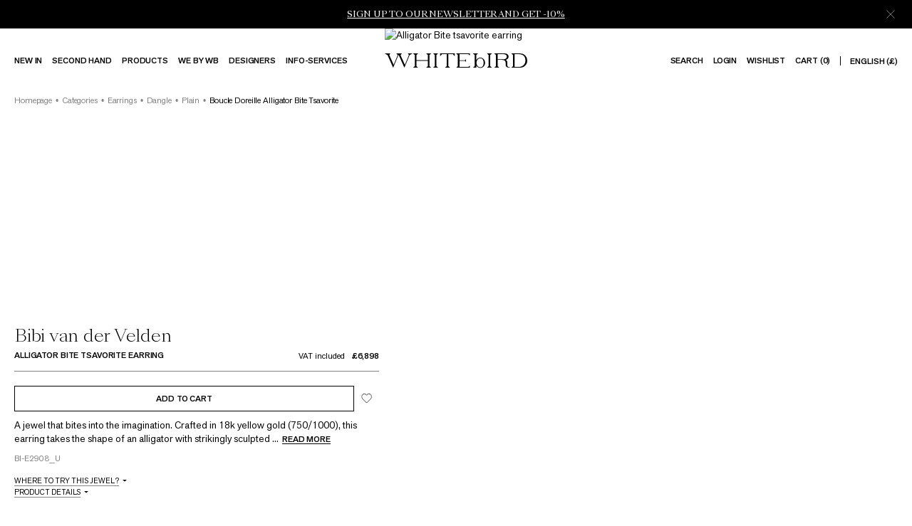

--- FILE ---
content_type: text/html; charset=utf-8
request_url: https://www.whitebirdjewellery.com/en-gb/products/boucle-doreille-alligator-bite-tsavorite
body_size: 28873
content:
<!DOCTYPE html><html lang="en-fr"><head><meta name="viewport" content="width=device-width"/><meta charSet="utf-8"/><title>Alligator Bite tsavorite earring | WHITE bIRD</title><meta name="keywords" content="WhiteBird Jewellery"/><meta name="description" content="The Parisian home for fine jewellery designers from here and there. Discover her selection of jewels online and in our three Parisian shops."/><meta property="og:type" content="website"/><meta property="og:title" content="Alligator Bite tsavorite earring | WHITE bIRD"/><meta property="og:description" content="The Parisian home for fine jewellery designers from here and there. Discover her selection of jewels online and in our three Parisian shops."/><link rel="alternate" href="https://www.whitebirdjewellery.com/en-gb/products/boucle-doreille-alligator-bite-tsavorite" hrefLang="en-GB"/><link rel="alternate" href="https://www.whitebirdjewellery.com/en-us/products/boucle-doreille-alligator-bite-tsavorite" hrefLang="en-US"/><link rel="alternate" href="https://www.whitebirdjewellery.com/fr-fr/produits/boucle-doreille-alligator-bite-tsavorite" hrefLang="fr-FR"/><link rel="alternate" href="https://www.whitebirdjewellery.com/fr-ww/produits/boucle-doreille-alligator-bite-tsavorite" hrefLang="fr"/><link rel="alternate" href="https://www.whitebirdjewellery.com/en-ww/products/boucle-doreille-alligator-bite-tsavorite" hrefLang="en"/><link rel="alternate" href="https://www.whitebirdjewellery.com/en-fr/products/boucle-doreille-alligator-bite-tsavorite" hrefLang="x-default"/><meta property="twitter:card" content="summary_large_image"/><meta property="twitter:url" content="https://www.whitebirdjewellery.com/en-gb/products/boucle-doreille-alligator-bite-tsavorite"/><meta property="twitter:title" content="Alligator Bite tsavorite earring | WHITE bIRD"/><meta property="twitter:description" content="The Parisian home for fine jewellery designers from here and there. Discover her selection of jewels online and in our three Parisian shops."/><link rel="canonical" href="https://www.whitebirdjewellery.com/en-gb/products/boucle-doreille-alligator-bite-tsavorite"/><script type="application/ld+json">{"@context":"http://schema.org","@type":"Product","name":"Alligator Bite tsavorite earring","sku":"gid://shopify/Product/8187597979942","mpn":null,"brand":{"@type":"Brand","name":"WHITEbIRD"},"description":"A jewel that bites into the imagination. Crafted in 18k yellow gold (750/1000), this earring takes the shape of an alligator with strikingly sculpted lines. Its textured silhouette, almost sculptural in realism, comes alive with an intense gaze set with two green tsavorites. True to Bibi van der Velden’s narrative universe, the design turns the animal into a precious totem: bold, protective, and thoroughly contemporary. A statement piece for those who dare to wear jewellery as a manifesto.","image":["https://cdn.shopify.com/s/files/1/0552/2309/1284/files/9.12767_alligatorbite_TSAVORITE_OJ_18K_5900_2.jpg?v=1704457800","https://cdn.shopify.com/s/files/1/0552/2309/1284/files/hugo7846.jpg?v=1752853035","https://cdn.shopify.com/s/files/1/0552/2309/1284/files/9.12767_alligatorbite_TSAVORITE_OJ_18K_5900.jpg?v=1752853020"],"offers":{"@context":"http://schema.org","@type":"Offer","url":"https://www.whitebirdjewellery.com/en-gb/products/boucle-doreille-alligator-bite-tsavorite","priceCurrency":"GBP","price":"6898","availability":"InStock"}}</script><script type="application/ld+json">{"@context":"https://schema.org","@type":"BreadcrumbList","itemListElement":[{"@type":"ListItem","position":"1","item":{"@id":"https://www.whitebirdjewellery.com/en-gb","name":"general.homepage"}},{"@type":"ListItem","position":"2","item":{"@id":"https://www.whitebirdjewellery.com/en-gb/category/","name":"General.categories"}},{"@type":"ListItem","position":"3","item":{"@id":"https://www.whitebirdjewellery.com/en-gb/category/boucles-doreilles","name":"Earrings"}},{"@type":"ListItem","position":"4","item":{"@id":"https://www.whitebirdjewellery.com/en-gb/category/earrings-dangle","name":"Dangle"}},{"@type":"ListItem","position":"5","item":{"@id":"https://www.whitebirdjewellery.com/en-gb/category/boucles-doreilles","name":"Plain"}},{"@type":"ListItem","position":"6","item":{"@id":"https://www.whitebirdjewellery.com/en-gb/products/boucle-doreille-alligator-bite-tsavorite","name":"Boucle doreille alligator bite tsavorite"}}]}</script><link rel="preload" as="image" imageSrcSet="/_next/image?url=https%3A%2F%2Fcdn.shopify.com%2Fs%2Ffiles%2F1%2F0552%2F2309%2F1284%2Ffiles%2F9.12767_alligatorbite_TSAVORITE_OJ_18K_5900_2.jpg%3Fv%3D1704457800&amp;w=96&amp;q=75 96w, /_next/image?url=https%3A%2F%2Fcdn.shopify.com%2Fs%2Ffiles%2F1%2F0552%2F2309%2F1284%2Ffiles%2F9.12767_alligatorbite_TSAVORITE_OJ_18K_5900_2.jpg%3Fv%3D1704457800&amp;w=128&amp;q=75 128w, /_next/image?url=https%3A%2F%2Fcdn.shopify.com%2Fs%2Ffiles%2F1%2F0552%2F2309%2F1284%2Ffiles%2F9.12767_alligatorbite_TSAVORITE_OJ_18K_5900_2.jpg%3Fv%3D1704457800&amp;w=160&amp;q=75 160w, /_next/image?url=https%3A%2F%2Fcdn.shopify.com%2Fs%2Ffiles%2F1%2F0552%2F2309%2F1284%2Ffiles%2F9.12767_alligatorbite_TSAVORITE_OJ_18K_5900_2.jpg%3Fv%3D1704457800&amp;w=256&amp;q=75 256w, /_next/image?url=https%3A%2F%2Fcdn.shopify.com%2Fs%2Ffiles%2F1%2F0552%2F2309%2F1284%2Ffiles%2F9.12767_alligatorbite_TSAVORITE_OJ_18K_5900_2.jpg%3Fv%3D1704457800&amp;w=320&amp;q=75 320w, /_next/image?url=https%3A%2F%2Fcdn.shopify.com%2Fs%2Ffiles%2F1%2F0552%2F2309%2F1284%2Ffiles%2F9.12767_alligatorbite_TSAVORITE_OJ_18K_5900_2.jpg%3Fv%3D1704457800&amp;w=384&amp;q=75 384w, /_next/image?url=https%3A%2F%2Fcdn.shopify.com%2Fs%2Ffiles%2F1%2F0552%2F2309%2F1284%2Ffiles%2F9.12767_alligatorbite_TSAVORITE_OJ_18K_5900_2.jpg%3Fv%3D1704457800&amp;w=640&amp;q=75 640w, /_next/image?url=https%3A%2F%2Fcdn.shopify.com%2Fs%2Ffiles%2F1%2F0552%2F2309%2F1284%2Ffiles%2F9.12767_alligatorbite_TSAVORITE_OJ_18K_5900_2.jpg%3Fv%3D1704457800&amp;w=750&amp;q=75 750w, /_next/image?url=https%3A%2F%2Fcdn.shopify.com%2Fs%2Ffiles%2F1%2F0552%2F2309%2F1284%2Ffiles%2F9.12767_alligatorbite_TSAVORITE_OJ_18K_5900_2.jpg%3Fv%3D1704457800&amp;w=828&amp;q=75 828w, /_next/image?url=https%3A%2F%2Fcdn.shopify.com%2Fs%2Ffiles%2F1%2F0552%2F2309%2F1284%2Ffiles%2F9.12767_alligatorbite_TSAVORITE_OJ_18K_5900_2.jpg%3Fv%3D1704457800&amp;w=1080&amp;q=75 1080w, /_next/image?url=https%3A%2F%2Fcdn.shopify.com%2Fs%2Ffiles%2F1%2F0552%2F2309%2F1284%2Ffiles%2F9.12767_alligatorbite_TSAVORITE_OJ_18K_5900_2.jpg%3Fv%3D1704457800&amp;w=1440&amp;q=75 1440w, /_next/image?url=https%3A%2F%2Fcdn.shopify.com%2Fs%2Ffiles%2F1%2F0552%2F2309%2F1284%2Ffiles%2F9.12767_alligatorbite_TSAVORITE_OJ_18K_5900_2.jpg%3Fv%3D1704457800&amp;w=1940&amp;q=75 1940w" imageSizes="(min-width: 768px) 54vw, 100vw"/><meta name="next-head-count" content="22"/><meta name="google-site-verification" content="5mW9HlMu6Rdk03qcIParDLT2-c0JtFTaJ1agoJKgucg"/><link rel="preload" href="/fonts/AkzidenzGrotesk/AkzidenzGrotesk-Regular.woff2" as="font" type="font/woff2" crossorigin="anonymous"/><link rel="preload" href="/fonts/AkzidenzGrotesk/AkzidenzGrotesk-Medium.woff2" as="font" type="font/woff2" crossorigin="anonymous"/><link rel="preload" href="/fonts/SangBleu/SangBleu-Light.woff2" as="font" type="font/woff2" crossorigin="anonymous"/><link rel="preload" href="/fonts/SangBleu/SangBleu-Regular.woff2" as="font" type="font/woff2" crossorigin="anonymous"/><link rel="shortcut icon" href="/favicon.ico"/><link rel="apple-touch-icon" sizes="70x70" href="/favicon-70x70.png"/><link rel="icon" type="image/png" sizes="32x32" href="/favicon-32x32.png"/><link rel="icon" type="image/png" sizes="16x16" href="/favicon-16x16.png"/><script>
                (function(w, l) {
                  w[l] = w[l] || [];
                  w[l].push({
                    'gtm.start': new Date().getTime(),
                    event: 'gtm.js'
                  });
                })(window, 'dataLayer');
              </script><link rel="preload" href="/_next/static/css/bf22b63dd09afef2.css" as="style"/><link rel="stylesheet" href="/_next/static/css/bf22b63dd09afef2.css" data-n-g=""/><link rel="preload" href="/_next/static/css/727973242bb33abd.css" as="style"/><link rel="stylesheet" href="/_next/static/css/727973242bb33abd.css" data-n-p=""/><link rel="preload" href="/_next/static/css/5414d481ce3fec93.css" as="style"/><link rel="stylesheet" href="/_next/static/css/5414d481ce3fec93.css" data-n-p=""/><link rel="preload" href="/_next/static/css/cc2a0c49db24c7ea.css" as="style"/><link rel="stylesheet" href="/_next/static/css/cc2a0c49db24c7ea.css"/><link rel="preload" href="/_next/static/css/25a6e5428f2a4ee8.css" as="style"/><link rel="stylesheet" href="/_next/static/css/25a6e5428f2a4ee8.css"/><noscript data-n-css=""></noscript><script defer="" nomodule="" src="/_next/static/chunks/polyfills-c67a75d1b6f99dc8.js"></script><script src="https://cdnjs.cloudflare.com/polyfill/v3/polyfill.min.js?features=Math.hypot%2CObject.assign%2CObject.keys%2CArray.prototype.findIndex%2CArray.prototype.find%2CrequestAnimationFrame%2CIntersectionObserver%2CResizeObserver%2CObject.entries" defer="" data-nscript="beforeInteractive"></script><script defer="" src="/_next/static/chunks/4515-2a5eddf69bf874d7.js"></script><script defer="" src="/_next/static/chunks/9146.68017711ae34dad8.js"></script><script defer="" src="/_next/static/chunks/9925.67c5000589d95d31.js"></script><script src="/_next/static/chunks/webpack-bd14e0a0d99bd9a8.js" defer=""></script><script src="/_next/static/chunks/framework-a2bb8d7714964a63.js" defer=""></script><script src="/_next/static/chunks/main-ba06083bfcb26efd.js" defer=""></script><script src="/_next/static/chunks/pages/_app-eb3c7725844ef399.js" defer=""></script><script src="/_next/static/chunks/7924-078719efdad572ff.js" defer=""></script><script src="/_next/static/chunks/7130-6278da1c19997d6b.js" defer=""></script><script src="/_next/static/chunks/2962-811bbe05773438f0.js" defer=""></script><script src="/_next/static/chunks/4623-91b7d5b7f000ecf3.js" defer=""></script><script src="/_next/static/chunks/3816-3afd9e9dba8bafcb.js" defer=""></script><script src="/_next/static/chunks/pages/products/%5Buid%5D-d4ff2f437bd44676.js" defer=""></script><script src="/_next/static/CwINi0M-PCLN4v2ez6fJ3/_buildManifest.js" defer=""></script><script src="/_next/static/CwINi0M-PCLN4v2ez6fJ3/_ssgManifest.js" defer=""></script></head><body class="preload"><noscript><iframe src="https://www.googletagmanager.com/ns.html?id=GTM-M3CB7ST" height="0" width="0" style="display:none;visibility:hidden"></iframe></noscript><div id="__next"><div class="styles_LoadingBar__sOtSZ"><div class="styles_loadingProgress__VKKDl" style="transform:translate3d(0%, 0 ,0)"></div></div><div class="styles_NavigationScrollRef__wiTlf"></div><header class="styles_Navigation__LCK21 black whiteThemeScroll"><div class="styles_NavBanner__LGj_z colors_white__jf3bU background-color_black__qBoQw"><div class="styles_grid__hNdN0 styles_base-grid__hHO_O"><div class="styles_slider__KHrJN"><span class="styles_textWrapper__apEQr" style="opacity:0"><div class="styles_RichText__LLXg6 styles_text-12-sang-bleu__W4hLw colors_white__jf3bU styles_text__nnFsj"><p><a class="" rel="noopener" href="/en-gb/landing-page-newsletter"><span>SIGN UP TO OUR NEWSLETTER AND GET -10%</span></a></p></div></span></div><button class="styles_closeButton__FQDip" aria-label="Close"><svg viewBox="0 0 26 26" fill="none" xmlns="http://www.w3.org/2000/svg" class="styles_icon__Lx0HV styles_whiteTheme__fDvSW"><path d="M1.08 1.628l.548-.549 23.297 23.298-.548.548L1.079 1.628z"></path><path d="M24.377 1.08l.549.548L1.628 24.925l-.548-.548L24.377 1.079z"></path></svg></button></div></div><div class=""><div class="styles_NavigationDesktop__iXYe6 styles_hideOnSmallScreen__bjIzZ styles_black__fooPk whiteScroll"><div class="styles_base-grid__hHO_O styles_navigationTop__4rKwT"><div class="styles_leftContent__RSa7f"><div class="styles_linksContainer__pNnpw"><a class="styles_link__45m9V styles_cta-11-12-grotesk__cHSpW colors_black___EKjZ styling_uppercase__2VSuA styles_InlineCta__5lovT withBackground" rel="noopener" href="/en-gb/new-in"><div><span class="styles_line__LTMpE black theme-black" style="display:block;width:100%;z-index:2;transform:translate3d(-101%, 0, 0);height:1px;transition:transform 0.4s ease-in-out"></span>New In<!-- --></div></a><a class="styles_link__45m9V styles_cta-11-12-grotesk__cHSpW colors_black___EKjZ styling_uppercase__2VSuA styles_InlineCta__5lovT withBackground" rel="noopener" href="/en-gb/category/second-hand"><div><span class="styles_line__LTMpE black theme-black" style="display:block;width:100%;z-index:2;transform:translate3d(-101%, 0, 0);height:1px;transition:transform 0.4s ease-in-out"></span>SECOND HAND<!-- --></div></a><div class="styles_link__45m9V styles_hasSubnav__6i0DH styles_cta-11-12-grotesk__cHSpW colors_black___EKjZ styling_uppercase__2VSuA styles_InlineCta__5lovT styles_isDiv__TGLDY withBackground"><div><span class="styles_line__LTMpE black theme-black" style="display:block;width:100%;z-index:2;transform:translate3d(-101%, 0, 0);height:1px;transition:transform 0.4s ease-in-out"></span>Products<!-- --></div></div><div class="styles_link__45m9V styles_hasSubnav__6i0DH styles_cta-11-12-grotesk__cHSpW colors_black___EKjZ styling_uppercase__2VSuA styles_InlineCta__5lovT styles_isDiv__TGLDY withBackground"><div><span class="styles_line__LTMpE black theme-black" style="display:block;width:100%;z-index:2;transform:translate3d(-101%, 0, 0);height:1px;transition:transform 0.4s ease-in-out"></span>We by WB<!-- --></div></div><a class="styles_link__45m9V styles_cta-11-12-grotesk__cHSpW colors_black___EKjZ styling_uppercase__2VSuA styles_InlineCta__5lovT withBackground" rel="noopener" href="/en-gb/designers"><div><span class="styles_line__LTMpE black theme-black" style="display:block;width:100%;z-index:2;transform:translate3d(-101%, 0, 0);height:1px;transition:transform 0.4s ease-in-out"></span>Designers<!-- --></div></a><div class="styles_link__45m9V styles_hasSubnav__6i0DH styles_cta-11-12-grotesk__cHSpW colors_black___EKjZ styling_uppercase__2VSuA styles_InlineCta__5lovT styles_isDiv__TGLDY withBackground"><div><span class="styles_line__LTMpE black theme-black" style="display:block;width:100%;z-index:2;transform:translate3d(-101%, 0, 0);height:1px;transition:transform 0.4s ease-in-out"></span>INFO-SERVICES<!-- --></div></div></div></div><div class="styles_centerContent__mlvt7"><a class="styles_NavigationLogo__L6O0G styles_logo__Jy65f styles_logo__mvQi0" title="WHITEbIRD " href="/en-gb"><svg viewBox="0 0 200 21" aria-labelledby="whitebird-logo" fill="none" xmlns="http://www.w3.org/2000/svg" aria-hidden="true" class="styles_NavigationLogo__L6O0G styles_logo__Jy65f styles_logo__mvQi0 styles_black-theme__8c9Ji"><path d="M38.816.12h-6.328c.047.072.314.51.719 1.107.405.599.665.925.769 1.06L28.25 16.016 22.09 2.294c.128-.13.455-.459.982-1.057.527-.598.879-1.041.939-1.117h-7.75c.031.04.166.202.37.44.204.237.377.427.628.69.54.588.87.911 1.001 1.04l-5.744 13.731L6.35 2.294c.107-.14.358-.465.76-1.048.401-.582.684-1.05.737-1.126H0c.141.095.848.563 1.883 1.155 1.036.592 1.692.899 1.946 1.019l7.992 17.766 7.58-18.152 8.152 18.152 7.418-17.766c.25-.12.885-.42 1.946-1.02C37.977.678 38.665.219 38.8.13l.016-.01zM149.288 1.183c.388-.329.754-.684 1.095-1.063h-6.934c.341.378.709.733 1.099 1.06.382.333.791.631 1.224.892v16c-.431.262-.839.56-1.221.89-.393.326-.761.681-1.102 1.063h6.937c-.338-.38-.703-.733-1.092-1.057a9.244 9.244 0 00-1.221-.89V2.076a9.052 9.052 0 001.215-.893zM172.101 16.28v-3.5a4.312 4.312 0 00-.629-2.192 4.26 4.26 0 00-1.656-1.556c2.269-.401 3.98-2.149 3.98-4.342.003-2.716-2.232-4.57-4.985-4.57h-15.026c.34.381.708.738 1.099 1.066.382.33.791.627 1.224.886v16a9.136 9.136 0 00-1.215.886c-.387.326-.75.68-1.086 1.06h6.906a11.049 11.049 0 00-1.086-1.05 9.11 9.11 0 00-1.212-.883V9.12h6.225c2.756 0 4.987 1.342 4.987 3.643v3.517c0 2.123 1.921 3.75 4.25 3.75h2.113v-.418c-3.349 0-3.889-1.383-3.889-3.332zm-5.782-7.931h-7.923v-7.28h7.923c2.753 0 4.985.93 4.985 3.646 0 2.28-2.232 3.634-4.985 3.634zM190.143.12h-12.427c.342.379.709.734 1.099 1.063.382.331.792.629 1.224.89v15.999c-.434.26-.845.557-1.227.89-.391.327-.758.683-1.099 1.063h12.427c5.443 0 9.856-4.393 9.856-9.587.003-6.128-4.41-10.318-9.853-10.318zm-2.552 18.99h-5.264V1.044h5.38c5.443 0 9.731 2.257 9.731 8.982 0 5.697-4.395 9.084-9.847 9.084zM134.177 5.934c-2.439 0-4.561 1.456-5.707 3.614V2.076a9.237 9.237 0 001.222-.893c.391-.327.758-.682 1.098-1.063h-6.927c.339.379.705.733 1.095 1.06a8.67 8.67 0 001.227.896v16.002a8.68 8.68 0 00-1.227.887c-.391.328-.758.684-1.099 1.066h4.611v-3.187c1.146 2.159 3.268 3.611 5.707 3.611 3.647 0 6.592-3.25 6.592-7.26s-2.945-7.261-6.592-7.261zm0 13.61c-3.139 0-5.374-2.849-5.374-6.353 0-3.503 2.229-6.352 5.374-6.352 3.145 0 4.595 2.849 4.595 6.352 0 3.504-1.45 6.356-4.595 6.356v-.003zM73.764 1.183C74.154.855 74.52.5 74.86.12h-6.928c.337.376.701.727 1.09 1.05.382.332.791.63 1.224.893v16.009a9.15 9.15 0 00-1.222.89c-.39.326-.757.68-1.098 1.06h6.93c-.34-.382-.706-.737-1.098-1.064a9.348 9.348 0 00-1.224-.892V2.076c.434-.263.846-.561 1.23-.893zM65.086.12h-6.934c.335.377.698.728 1.086 1.05.382.332.792.63 1.224.893v7.552h-16.04v-7.54c.431-.261.84-.56 1.221-.892.39-.326.753-.682 1.09-1.063H39.81c.337.378.703.73 1.092 1.054.382.332.792.63 1.224.892v16.006c-.43.264-.84.562-1.224.893-.391.326-.758.682-1.098 1.063h6.93c-.34-.38-.707-.734-1.098-1.06a9.133 9.133 0 00-1.221-.89V10.54h16.052v7.533c-.431.262-.84.56-1.224.89a11.1 11.1 0 00-1.095 1.06h6.93c-.34-.382-.707-.737-1.098-1.064a9.348 9.348 0 00-1.224-.892V2.076c.432-.262.842-.56 1.224-.893.391-.327.758-.682 1.098-1.063h.007zM100.279.12c.344.381.714.738 1.108 1.066.384.332.795.63 1.228.893v15.993a9.103 9.103 0 00-1.228.893c-.39.327-.758.683-1.098 1.063h19.279V17.21l-.025.019c-.385.272-.754.566-1.105.88-.574.503-1.052 1.01-1.052 1.01H104.89v-8.65h7.612c.215.255.443.498.685.727.236.23.489.442.756.633V8.31a6.825 6.825 0 00-.76.634 8.686 8.686 0 00-.687.734h-7.606V1.044h12.506c.331.353.68.69 1.045 1.006.358.32.735.62 1.127.896V.12h-19.289zM98.217.12H77.846v3.798l.106-.127c.204-.2.597-.601 1.196-1.304.6-.703 1.02-1.266 1.15-1.443h6.713v17.028c-.43.263-.838.56-1.22.89-.39.326-.756.68-1.096 1.06h6.93c-.34-.38-.707-.736-1.098-1.064a9.355 9.355 0 00-1.224-.892V1.044h6.463c.072.098.502.696 1.177 1.487.675.792 1.083 1.194 1.255 1.368v.016l.02-3.795z" fill="#fff"></path></svg></a></div><div class="styles_rightContent__Xl7w_"><div class="styles_linksContainer__pNnpw"><a class="styles_link__45m9V styles_cta-11-12-grotesk__cHSpW colors_black___EKjZ styling_uppercase__2VSuA styles_InlineCta__5lovT withBackground" rel="noopener" href="/en-gb/search"><div><span class="styles_line__LTMpE black theme-black" style="display:block;width:100%;z-index:2;transform:translate3d(-101%, 0, 0);height:1px;transition:transform 0.4s ease-in-out"></span>Search<!-- --></div></a><a class="styles_link__45m9V styles_cta-11-12-grotesk__cHSpW colors_black___EKjZ styling_uppercase__2VSuA styles_InlineCta__5lovT withBackground" rel="noopener" href="/en-gb/account"><div><span class="styles_line__LTMpE black theme-black" style="display:block;width:100%;z-index:2;transform:translate3d(-101%, 0, 0);height:1px;transition:transform 0.4s ease-in-out"></span>Login<!-- --></div></a><a class="styles_link__45m9V styles_cta-11-12-grotesk__cHSpW colors_black___EKjZ styling_uppercase__2VSuA styles_InlineCta__5lovT withBackground" rel="noopener" href="/en-gb/wishlist"><div><span class="styles_line__LTMpE black theme-black" style="display:block;width:100%;z-index:2;transform:translate3d(-101%, 0, 0);height:1px;transition:transform 0.4s ease-in-out"></span>Wishlist<!-- --></div></a><button class="styles_link__45m9V styles_cta-11-12-grotesk__cHSpW colors_black___EKjZ styling_uppercase__2VSuA styles_InlineCta__5lovT withBackground"><div><span class="styles_line__LTMpE black theme-black" style="display:block;width:100%;z-index:2;transform:translate3d(-101%, 0, 0);height:1px;transition:transform 0.4s ease-in-out"></span>Cart (0)<!-- --></div></button><div class="styles_currencySwitch___eJDh"><button class="styles_link__45m9V styles_cta-11-12-grotesk__cHSpW colors_black___EKjZ styling_uppercase__2VSuA styles_InlineCta__5lovT withBackground"><div><span class="styles_line__LTMpE black theme-black" style="display:block;width:100%;z-index:2;transform:translate3d(-101%, 0, 0);height:1px;transition:transform 0.4s ease-in-out"></span>English (£)<!-- --></div></button></div></div></div></div></div><div class="styles_NavigationMobile__EmbSa styles_hideOnLargeScreen__Wy1zN styles_black__t3JHM whiteScroll styles_withBanner__A_DUf"><div class="styles_top__217fy styles_base-grid__hHO_O"><div class="styles_left__eVtIc"><button class="styles_link__RHyvC styles_cta-16-grotesk__X9OVA styling_uppercase__2VSuA colors_black___EKjZ styles_cta-16-grotesk__X9OVA colors_black___EKjZ styling_uppercase__2VSuA styles_InlineCta__5lovT withBackground"><div><span class="styles_line__LTMpE black theme-black" style="display:block;width:100%;z-index:2;transform:translate3d(-101%, 0, 0);height:1px;transition:transform 0.4s ease-in-out"></span>Menu<!-- --></div></button></div><div class="styles_center__1ZkZi"><a class="styles_NavigationLogo__L6O0G styles_logo___m3d0 styles_logo__mvQi0" title="WHITEbIRD " href="/en-gb"><svg viewBox="0 0 200 21" aria-labelledby="whitebird-logo" fill="none" xmlns="http://www.w3.org/2000/svg" aria-hidden="true" class="styles_NavigationLogo__L6O0G styles_logo___m3d0 styles_logo__mvQi0 styles_black-theme__8c9Ji"><path d="M38.816.12h-6.328c.047.072.314.51.719 1.107.405.599.665.925.769 1.06L28.25 16.016 22.09 2.294c.128-.13.455-.459.982-1.057.527-.598.879-1.041.939-1.117h-7.75c.031.04.166.202.37.44.204.237.377.427.628.69.54.588.87.911 1.001 1.04l-5.744 13.731L6.35 2.294c.107-.14.358-.465.76-1.048.401-.582.684-1.05.737-1.126H0c.141.095.848.563 1.883 1.155 1.036.592 1.692.899 1.946 1.019l7.992 17.766 7.58-18.152 8.152 18.152 7.418-17.766c.25-.12.885-.42 1.946-1.02C37.977.678 38.665.219 38.8.13l.016-.01zM149.288 1.183c.388-.329.754-.684 1.095-1.063h-6.934c.341.378.709.733 1.099 1.06.382.333.791.631 1.224.892v16c-.431.262-.839.56-1.221.89-.393.326-.761.681-1.102 1.063h6.937c-.338-.38-.703-.733-1.092-1.057a9.244 9.244 0 00-1.221-.89V2.076a9.052 9.052 0 001.215-.893zM172.101 16.28v-3.5a4.312 4.312 0 00-.629-2.192 4.26 4.26 0 00-1.656-1.556c2.269-.401 3.98-2.149 3.98-4.342.003-2.716-2.232-4.57-4.985-4.57h-15.026c.34.381.708.738 1.099 1.066.382.33.791.627 1.224.886v16a9.136 9.136 0 00-1.215.886c-.387.326-.75.68-1.086 1.06h6.906a11.049 11.049 0 00-1.086-1.05 9.11 9.11 0 00-1.212-.883V9.12h6.225c2.756 0 4.987 1.342 4.987 3.643v3.517c0 2.123 1.921 3.75 4.25 3.75h2.113v-.418c-3.349 0-3.889-1.383-3.889-3.332zm-5.782-7.931h-7.923v-7.28h7.923c2.753 0 4.985.93 4.985 3.646 0 2.28-2.232 3.634-4.985 3.634zM190.143.12h-12.427c.342.379.709.734 1.099 1.063.382.331.792.629 1.224.89v15.999c-.434.26-.845.557-1.227.89-.391.327-.758.683-1.099 1.063h12.427c5.443 0 9.856-4.393 9.856-9.587.003-6.128-4.41-10.318-9.853-10.318zm-2.552 18.99h-5.264V1.044h5.38c5.443 0 9.731 2.257 9.731 8.982 0 5.697-4.395 9.084-9.847 9.084zM134.177 5.934c-2.439 0-4.561 1.456-5.707 3.614V2.076a9.237 9.237 0 001.222-.893c.391-.327.758-.682 1.098-1.063h-6.927c.339.379.705.733 1.095 1.06a8.67 8.67 0 001.227.896v16.002a8.68 8.68 0 00-1.227.887c-.391.328-.758.684-1.099 1.066h4.611v-3.187c1.146 2.159 3.268 3.611 5.707 3.611 3.647 0 6.592-3.25 6.592-7.26s-2.945-7.261-6.592-7.261zm0 13.61c-3.139 0-5.374-2.849-5.374-6.353 0-3.503 2.229-6.352 5.374-6.352 3.145 0 4.595 2.849 4.595 6.352 0 3.504-1.45 6.356-4.595 6.356v-.003zM73.764 1.183C74.154.855 74.52.5 74.86.12h-6.928c.337.376.701.727 1.09 1.05.382.332.791.63 1.224.893v16.009a9.15 9.15 0 00-1.222.89c-.39.326-.757.68-1.098 1.06h6.93c-.34-.382-.706-.737-1.098-1.064a9.348 9.348 0 00-1.224-.892V2.076c.434-.263.846-.561 1.23-.893zM65.086.12h-6.934c.335.377.698.728 1.086 1.05.382.332.792.63 1.224.893v7.552h-16.04v-7.54c.431-.261.84-.56 1.221-.892.39-.326.753-.682 1.09-1.063H39.81c.337.378.703.73 1.092 1.054.382.332.792.63 1.224.892v16.006c-.43.264-.84.562-1.224.893-.391.326-.758.682-1.098 1.063h6.93c-.34-.38-.707-.734-1.098-1.06a9.133 9.133 0 00-1.221-.89V10.54h16.052v7.533c-.431.262-.84.56-1.224.89a11.1 11.1 0 00-1.095 1.06h6.93c-.34-.382-.707-.737-1.098-1.064a9.348 9.348 0 00-1.224-.892V2.076c.432-.262.842-.56 1.224-.893.391-.327.758-.682 1.098-1.063h.007zM100.279.12c.344.381.714.738 1.108 1.066.384.332.795.63 1.228.893v15.993a9.103 9.103 0 00-1.228.893c-.39.327-.758.683-1.098 1.063h19.279V17.21l-.025.019c-.385.272-.754.566-1.105.88-.574.503-1.052 1.01-1.052 1.01H104.89v-8.65h7.612c.215.255.443.498.685.727.236.23.489.442.756.633V8.31a6.825 6.825 0 00-.76.634 8.686 8.686 0 00-.687.734h-7.606V1.044h12.506c.331.353.68.69 1.045 1.006.358.32.735.62 1.127.896V.12h-19.289zM98.217.12H77.846v3.798l.106-.127c.204-.2.597-.601 1.196-1.304.6-.703 1.02-1.266 1.15-1.443h6.713v17.028c-.43.263-.838.56-1.22.89-.39.326-.756.68-1.096 1.06h6.93c-.34-.38-.707-.736-1.098-1.064a9.355 9.355 0 00-1.224-.892V1.044h6.463c.072.098.502.696 1.177 1.487.675.792 1.083 1.194 1.255 1.368v.016l.02-3.795z" fill="#fff"></path></svg></a></div><div class="styles_right__AqVfN"><button class="styles_link__RHyvC styles_cta-16-grotesk__X9OVA styling_uppercase__2VSuA colors_black___EKjZ styles_cta-16-grotesk__X9OVA colors_black___EKjZ styling_uppercase__2VSuA styles_InlineCta__5lovT withBackground"><div><span class="styles_line__LTMpE black theme-black" style="display:block;width:100%;z-index:2;transform:translate3d(-101%, 0, 0);height:1px;transition:transform 0.4s ease-in-out"></span>Cart (0)<!-- --></div></button></div></div></div></div></header><img width="99999" height="99999" src="[data-uri]" style="pointer-events:none;position:absolute;top:0;left:0;width:97vw;height:97vh;max-width:97vw;max-height:97vh;visibility:visible"/><div class="styles_PageWrapper__wf_ez"><main class="styles_Page___7UrR styles_withBanner__cQCFG"><div class="styles_ProductHeader__78XWc styles_base-grid__hHO_O"><div class="styles_ProductDetails__igymI styles_details__zfRqv styles_isNavBannerVisible__1EWfW"><div></div><div class="styles_Breadcrumb__oIqn4 colors_gray___TnpT styles_cta-12-grotesk-regular__wlhPE styling_capitalize__oo58V styles_breadcrumb__rSC_t styles_theme-product____PPg"><div class="styles_Breadcrumb__ECBCq"><div class="styles_item__bsSPJ styles_item__HEs7j"><a class="colors_gray___TnpT styles_cta-12-grotesk-regular__wlhPE styling_capitalize__oo58V" href="/en-gb">Homepage</a><span class="styles_separator__7OrSY">•</span></div><div class="styles_item__bsSPJ styles_item__HEs7j"><a class="colors_gray___TnpT styles_cta-12-grotesk-regular__wlhPE styling_capitalize__oo58V" href="/en-gb/category">Categories</a><span class="styles_separator__7OrSY">•</span></div><div class="styles_item__bsSPJ styles_item__HEs7j"><a class="colors_gray___TnpT styles_cta-12-grotesk-regular__wlhPE styling_capitalize__oo58V" href="/en-gb/category/boucles-doreilles">Earrings</a><span class="styles_separator__7OrSY">•</span></div><div class="styles_item__bsSPJ styles_item__HEs7j"><a class="colors_gray___TnpT styles_cta-12-grotesk-regular__wlhPE styling_capitalize__oo58V" href="/en-gb/category/earrings-dangle">Dangle</a><span class="styles_separator__7OrSY">•</span></div><div class="styles_item__bsSPJ styles_item__HEs7j"><a class="colors_gray___TnpT styles_cta-12-grotesk-regular__wlhPE styling_capitalize__oo58V" href="/en-gb/category/boucles-doreilles">Plain</a><span class="styles_separator__7OrSY">•</span></div><div class="styles_item__bsSPJ styles_item__HEs7j styles_active__eYmni"><a class="colors_gray___TnpT styles_cta-12-grotesk-regular__wlhPE styling_capitalize__oo58V" href="/en-gb/products/boucle-doreille-alligator-bite-tsavorite">Boucle doreille alligator bite tsavorite</a></div></div></div><div class="styles_wrapper__eFnyj"><div class="styles_top__IZeTs"><a class="styles_link__ze7BS styles_title-20-24-sang-bleu__DBXkL colors_black___EKjZ styles_InlineCta__5lovT withBackground" rel="noopener" href="/en-gb/designers/bibi-van-der-velden"><div><span class="styles_line__LTMpE black theme-black" style="display:block;width:100%;z-index:2;transform:translate3d(-101%, 0, 0);height:1px;transition:transform 0.4s ease-in-out"></span><h2>Bibi van der Velden</h2></div></a><div class="styles_topInfos__Mfzue"><h1 class="styles_title__1aNW9 styles_label-12-grotesk__kGEyu">Alligator Bite tsavorite earring</h1><span class="styles_price__iCLQi styles_label-12-grotesk__kGEyu"><span class="styles_vat__B5dJ_ styles_text-12-grotesk-regular__bVlnS">VAT included</span>£6,898<!-- --></span></div></div><div class="styles_body__qbU2I"><div class=""><div class="styles_mainSelector__JWZwc styles_ProductHeaderVariants__qhMI6"><div class="styles_ProductDetailsBottomInformations__HC8k2 styles_bottomInformations__qr4cL"><div class="styles_top__PGonX"><span class="styles_textInfos__o6wEd styles_text-12-grotesk-regular__bVlnS"></span></div></div></div><div class="styles_cartContainer__aIZXk"><button class="styles_addToCart__1l5Jp styles_cta-12-grotesk__oovOK styling_uppercase__2VSuA styles_SquaredCta___7u_L styles_withBorder__C3Nac styles_blackTheme__gHUZs"><div>Add to cart </div></button><button class="styles_wishlistIcon__BcQIb styles_WishlistIcon__OPvG6 styles_IconCta__EYiCe" aria-label="wish-list-icon"><svg viewBox="0 0 21 22" fill="none" xmlns="http://www.w3.org/2000/svg" class="styles_icon___2vNv styles_icon__aYXn4"><g clip-path="url(#heart_svg__clip0_64_2545)"><path d="M10.185 3.947l.397.52.397-.52c.057-.074.103-.137.144-.194.079-.109.14-.193.225-.282 2.036-2.134 5.33-2.134 7.367 0 2.047 2.144 2.05 5.631.005 7.778l-8.138 8.06-8.138-8.06C.4 9.102.401 5.615 2.45 3.471c2.037-2.134 5.33-2.134 7.367 0 .085.089.146.173.225.282.041.057.087.12.144.194z" stroke="#000"></path></g><defs><clipPath id="heart_svg__clip0_64_2545"><path fill="#fff" transform="translate(.412 .039)" d="M0 0h20.34v21.305H0z"></path></clipPath></defs></svg></button></div></div></div><div class="styles_bottom__bNV09"><div class="styles_ReadMoreText__4JKeQ styles_description__9snOM"><p class=""><span class="styles_textItem__DJgVF">A jewel that bites into the imagination. Crafted in 18k yellow gold (750/1000), this earring takes the shape of an alligator with strikingly sculpted ...</span><button class="styles_cta-12-grotesk__oovOK colors_black___EKjZ styling_uppercase__2VSuA styles_InlineCta__5lovT withBackground"><div><span class="styles_line__LTMpE black theme-black" style="display:block;width:100%;z-index:2;transform:translate3d(0%, 0, 0);height:1px;transition:transform 0.4s ease-in-out"></span>Read more<!-- --></div></button></p></div><p class="styles_reference__qUrK_ styles_text-12-grotesk-regular__bVlnS">BI-E2908_U</p><div class="styles_sections__qIe0L "><div class="" style="overflow:hidden"><button type="button" style="width:100%;display:flex;justify-content:space-between;cursor:pointer"><div class="styles_panelHead__KdL1I"><p class="styles_title__1aNW9 styles_label-11-grotesk-regular__h28JJ styling_uppercase__2VSuA">Where to try this jewel?</p><svg viewBox="0 0 16 16" fill="none" xmlns="http://www.w3.org/2000/svg" class="styles_DownIcon__yOnwN styles_icon__tXMAL"><path d="M11 7H5l3 2.5L11 7z" fill="#000"></path></svg></div></button><div style="overflow:hidden;height:0px"><div class="styles_panelBody__YSudc styles_text-12-grotesk-regular__bVlnS"><div class="styles_RichText__LLXg6"><p>Boutique Mont Thabor<!-- --></p></div></div></div></div><div class="" style="overflow:hidden"><button type="button" style="width:100%;display:flex;justify-content:space-between;cursor:pointer"><div class="styles_panelHead__KdL1I"><p class="styles_title__1aNW9 styles_label-11-grotesk-regular__h28JJ styling_uppercase__2VSuA">Product details</p><svg viewBox="0 0 16 16" fill="none" xmlns="http://www.w3.org/2000/svg" class="styles_DownIcon__yOnwN styles_icon__tXMAL"><path d="M11 7H5l3 2.5L11 7z" fill="#000"></path></svg></div></button><div style="overflow:hidden;height:0px"><div class="styles_panelBody__YSudc styles_text-12-grotesk-regular__bVlnS"><div class="styles_RichText__LLXg6"><p>Yellow gold 750/1000<!-- --></p><p>Green tsavorite<!-- --></p><p>Length: 5cm<!-- --></p><p>This is piece is sold alone. If you wish to buy a pair, please contact our client service at contact@whitebirdjewellery.com. <!-- --></p><p>Payment in 2, 3 or 4 installments with Alma. <!-- --></p></div></div></div></div></div><div class="styles_ProductReassurance__j3roT"><div class="styles_wrapper__EQYrA"><div style="position:relative;overflow:visible;touch-action:pan-y" class="styles_slider__osW_L"><div style="transform:translateX(0%);flex-direction:row;display:inline-flex;will-change:transform"><div class="styles_item__GFAAB"><a class="styles_cta-12-grotesk-regular__wlhPE colors_gray___TnpT styling_capitalize__oo58V styles_InlineCta__5lovT styles_gray__1TSAl withBackground" rel="noopener" href="/en-gb/practical-informations/payment"><div><span class="styles_line__LTMpE styles_gray__1TSAl theme-gray" style="display:block;width:100%;z-index:2;transform:translate3d(0%, 0, 0);height:1px;transition:transform 0.4s ease-in-out"></span>Secured payment<!-- --></div></a><span class="styles_separator__bTAuF">•</span></div><div class="styles_item__GFAAB"><a class="styles_cta-12-grotesk-regular__wlhPE colors_gray___TnpT styling_capitalize__oo58V styles_InlineCta__5lovT styles_gray__1TSAl withBackground" rel="noopener" href="/en-gb/practical-informations/return-and-exchanges"><div><span class="styles_line__LTMpE styles_gray__1TSAl theme-gray" style="display:block;width:100%;z-index:2;transform:translate3d(0%, 0, 0);height:1px;transition:transform 0.4s ease-in-out"></span>Returns within 14 days<!-- --></div></a><span class="styles_separator__bTAuF">•</span></div><div class="styles_item__GFAAB"><a class="styles_cta-12-grotesk-regular__wlhPE colors_gray___TnpT styling_capitalize__oo58V styles_InlineCta__5lovT styles_gray__1TSAl withBackground" rel="noopener" href="/en-gb/personal-shopper"><div><span class="styles_line__LTMpE styles_gray__1TSAl theme-gray" style="display:block;width:100%;z-index:2;transform:translate3d(0%, 0, 0);height:1px;transition:transform 0.4s ease-in-out"></span>Personal Shopper<!-- --></div></a><span class="styles_separator__bTAuF">•</span></div></div><div style="flex-direction:row;display:inline-flex;will-change:transform;position:absolute;top:0px;left:0px;transform:translateX(-100%)"><div class="styles_item__GFAAB"><a class="styles_cta-12-grotesk-regular__wlhPE colors_gray___TnpT styling_capitalize__oo58V styles_InlineCta__5lovT styles_gray__1TSAl withBackground" rel="noopener" href="/en-gb/practical-informations/payment"><div><span class="styles_line__LTMpE styles_gray__1TSAl theme-gray" style="display:block;width:100%;z-index:2;transform:translate3d(0%, 0, 0);height:1px;transition:transform 0.4s ease-in-out"></span>Secured payment<!-- --></div></a><span class="styles_separator__bTAuF">•</span></div><div class="styles_item__GFAAB"><a class="styles_cta-12-grotesk-regular__wlhPE colors_gray___TnpT styling_capitalize__oo58V styles_InlineCta__5lovT styles_gray__1TSAl withBackground" rel="noopener" href="/en-gb/practical-informations/return-and-exchanges"><div><span class="styles_line__LTMpE styles_gray__1TSAl theme-gray" style="display:block;width:100%;z-index:2;transform:translate3d(0%, 0, 0);height:1px;transition:transform 0.4s ease-in-out"></span>Returns within 14 days<!-- --></div></a><span class="styles_separator__bTAuF">•</span></div><div class="styles_item__GFAAB"><a class="styles_cta-12-grotesk-regular__wlhPE colors_gray___TnpT styling_capitalize__oo58V styles_InlineCta__5lovT styles_gray__1TSAl withBackground" rel="noopener" href="/en-gb/personal-shopper"><div><span class="styles_line__LTMpE styles_gray__1TSAl theme-gray" style="display:block;width:100%;z-index:2;transform:translate3d(0%, 0, 0);height:1px;transition:transform 0.4s ease-in-out"></span>Personal Shopper<!-- --></div></a><span class="styles_separator__bTAuF">•</span></div></div><div style="flex-direction:row;display:inline-flex;will-change:transform;position:absolute;top:0px;left:0px;transform:translateX(100%)"><div class="styles_item__GFAAB"><a class="styles_cta-12-grotesk-regular__wlhPE colors_gray___TnpT styling_capitalize__oo58V styles_InlineCta__5lovT styles_gray__1TSAl withBackground" rel="noopener" href="/en-gb/practical-informations/payment"><div><span class="styles_line__LTMpE styles_gray__1TSAl theme-gray" style="display:block;width:100%;z-index:2;transform:translate3d(0%, 0, 0);height:1px;transition:transform 0.4s ease-in-out"></span>Secured payment<!-- --></div></a><span class="styles_separator__bTAuF">•</span></div><div class="styles_item__GFAAB"><a class="styles_cta-12-grotesk-regular__wlhPE colors_gray___TnpT styling_capitalize__oo58V styles_InlineCta__5lovT styles_gray__1TSAl withBackground" rel="noopener" href="/en-gb/practical-informations/return-and-exchanges"><div><span class="styles_line__LTMpE styles_gray__1TSAl theme-gray" style="display:block;width:100%;z-index:2;transform:translate3d(0%, 0, 0);height:1px;transition:transform 0.4s ease-in-out"></span>Returns within 14 days<!-- --></div></a><span class="styles_separator__bTAuF">•</span></div><div class="styles_item__GFAAB"><a class="styles_cta-12-grotesk-regular__wlhPE colors_gray___TnpT styling_capitalize__oo58V styles_InlineCta__5lovT styles_gray__1TSAl withBackground" rel="noopener" href="/en-gb/personal-shopper"><div><span class="styles_line__LTMpE styles_gray__1TSAl theme-gray" style="display:block;width:100%;z-index:2;transform:translate3d(0%, 0, 0);height:1px;transition:transform 0.4s ease-in-out"></span>Personal Shopper<!-- --></div></a><span class="styles_separator__bTAuF">•</span></div></div></div></div></div></div></div></div><div class="styles_ProductHeaderImages__VEiMk styles_images__p2f_X"><div class="styles_hideOnSmallScreen__U_Ie0"><div class="styles_item__ijNtI"><div class="styles_ratio__cJIvM"><div class="styles_Image__oX_Nv styles_image__mS8tG"><span style="box-sizing:border-box;display:block;overflow:hidden;width:initial;height:initial;background:none;opacity:1;border:0;margin:0;padding:0;position:absolute;top:0;left:0;bottom:0;right:0"><img alt="Alligator Bite tsavorite earring" sizes="(min-width: 768px) 54vw, 100vw" srcSet="/_next/image?url=https%3A%2F%2Fcdn.shopify.com%2Fs%2Ffiles%2F1%2F0552%2F2309%2F1284%2Ffiles%2F9.12767_alligatorbite_TSAVORITE_OJ_18K_5900_2.jpg%3Fv%3D1704457800&amp;w=96&amp;q=75 96w, /_next/image?url=https%3A%2F%2Fcdn.shopify.com%2Fs%2Ffiles%2F1%2F0552%2F2309%2F1284%2Ffiles%2F9.12767_alligatorbite_TSAVORITE_OJ_18K_5900_2.jpg%3Fv%3D1704457800&amp;w=128&amp;q=75 128w, /_next/image?url=https%3A%2F%2Fcdn.shopify.com%2Fs%2Ffiles%2F1%2F0552%2F2309%2F1284%2Ffiles%2F9.12767_alligatorbite_TSAVORITE_OJ_18K_5900_2.jpg%3Fv%3D1704457800&amp;w=160&amp;q=75 160w, /_next/image?url=https%3A%2F%2Fcdn.shopify.com%2Fs%2Ffiles%2F1%2F0552%2F2309%2F1284%2Ffiles%2F9.12767_alligatorbite_TSAVORITE_OJ_18K_5900_2.jpg%3Fv%3D1704457800&amp;w=256&amp;q=75 256w, /_next/image?url=https%3A%2F%2Fcdn.shopify.com%2Fs%2Ffiles%2F1%2F0552%2F2309%2F1284%2Ffiles%2F9.12767_alligatorbite_TSAVORITE_OJ_18K_5900_2.jpg%3Fv%3D1704457800&amp;w=320&amp;q=75 320w, /_next/image?url=https%3A%2F%2Fcdn.shopify.com%2Fs%2Ffiles%2F1%2F0552%2F2309%2F1284%2Ffiles%2F9.12767_alligatorbite_TSAVORITE_OJ_18K_5900_2.jpg%3Fv%3D1704457800&amp;w=384&amp;q=75 384w, /_next/image?url=https%3A%2F%2Fcdn.shopify.com%2Fs%2Ffiles%2F1%2F0552%2F2309%2F1284%2Ffiles%2F9.12767_alligatorbite_TSAVORITE_OJ_18K_5900_2.jpg%3Fv%3D1704457800&amp;w=640&amp;q=75 640w, /_next/image?url=https%3A%2F%2Fcdn.shopify.com%2Fs%2Ffiles%2F1%2F0552%2F2309%2F1284%2Ffiles%2F9.12767_alligatorbite_TSAVORITE_OJ_18K_5900_2.jpg%3Fv%3D1704457800&amp;w=750&amp;q=75 750w, /_next/image?url=https%3A%2F%2Fcdn.shopify.com%2Fs%2Ffiles%2F1%2F0552%2F2309%2F1284%2Ffiles%2F9.12767_alligatorbite_TSAVORITE_OJ_18K_5900_2.jpg%3Fv%3D1704457800&amp;w=828&amp;q=75 828w, /_next/image?url=https%3A%2F%2Fcdn.shopify.com%2Fs%2Ffiles%2F1%2F0552%2F2309%2F1284%2Ffiles%2F9.12767_alligatorbite_TSAVORITE_OJ_18K_5900_2.jpg%3Fv%3D1704457800&amp;w=1080&amp;q=75 1080w, /_next/image?url=https%3A%2F%2Fcdn.shopify.com%2Fs%2Ffiles%2F1%2F0552%2F2309%2F1284%2Ffiles%2F9.12767_alligatorbite_TSAVORITE_OJ_18K_5900_2.jpg%3Fv%3D1704457800&amp;w=1440&amp;q=75 1440w, /_next/image?url=https%3A%2F%2Fcdn.shopify.com%2Fs%2Ffiles%2F1%2F0552%2F2309%2F1284%2Ffiles%2F9.12767_alligatorbite_TSAVORITE_OJ_18K_5900_2.jpg%3Fv%3D1704457800&amp;w=1940&amp;q=75 1940w" src="/_next/image?url=https%3A%2F%2Fcdn.shopify.com%2Fs%2Ffiles%2F1%2F0552%2F2309%2F1284%2Ffiles%2F9.12767_alligatorbite_TSAVORITE_OJ_18K_5900_2.jpg%3Fv%3D1704457800&amp;w=1940&amp;q=75" decoding="async" data-nimg="fill" style="position:absolute;top:0;left:0;bottom:0;right:0;box-sizing:border-box;padding:0;border:none;margin:auto;display:block;width:0;height:0;min-width:100%;max-width:100%;min-height:100%;max-height:100%;object-fit:cover"/></span></div></div></div><div class="styles_item__ijNtI"><div class="styles_ratio__cJIvM"><div class="styles_Image__oX_Nv styles_image__mS8tG"><span class="styles_placeholder__pr_8B styles_asPlaceholder__aImMd"></span><span style="box-sizing:border-box;display:block;overflow:hidden;width:initial;height:initial;background:none;opacity:1;border:0;margin:0;padding:0;position:absolute;top:0;left:0;bottom:0;right:0"><img alt="Alligator Bite tsavorite earring" src="[data-uri]" decoding="async" data-nimg="fill" style="position:absolute;top:0;left:0;bottom:0;right:0;box-sizing:border-box;padding:0;border:none;margin:auto;display:block;width:0;height:0;min-width:100%;max-width:100%;min-height:100%;max-height:100%;object-fit:cover"/><noscript><img alt="Alligator Bite tsavorite earring" sizes="(min-width: 768px) 54vw, 100vw" srcSet="/_next/image?url=https%3A%2F%2Fcdn.shopify.com%2Fs%2Ffiles%2F1%2F0552%2F2309%2F1284%2Ffiles%2Fhugo7846.jpg%3Fv%3D1752853035&amp;w=96&amp;q=75 96w, /_next/image?url=https%3A%2F%2Fcdn.shopify.com%2Fs%2Ffiles%2F1%2F0552%2F2309%2F1284%2Ffiles%2Fhugo7846.jpg%3Fv%3D1752853035&amp;w=128&amp;q=75 128w, /_next/image?url=https%3A%2F%2Fcdn.shopify.com%2Fs%2Ffiles%2F1%2F0552%2F2309%2F1284%2Ffiles%2Fhugo7846.jpg%3Fv%3D1752853035&amp;w=160&amp;q=75 160w, /_next/image?url=https%3A%2F%2Fcdn.shopify.com%2Fs%2Ffiles%2F1%2F0552%2F2309%2F1284%2Ffiles%2Fhugo7846.jpg%3Fv%3D1752853035&amp;w=256&amp;q=75 256w, /_next/image?url=https%3A%2F%2Fcdn.shopify.com%2Fs%2Ffiles%2F1%2F0552%2F2309%2F1284%2Ffiles%2Fhugo7846.jpg%3Fv%3D1752853035&amp;w=320&amp;q=75 320w, /_next/image?url=https%3A%2F%2Fcdn.shopify.com%2Fs%2Ffiles%2F1%2F0552%2F2309%2F1284%2Ffiles%2Fhugo7846.jpg%3Fv%3D1752853035&amp;w=384&amp;q=75 384w, /_next/image?url=https%3A%2F%2Fcdn.shopify.com%2Fs%2Ffiles%2F1%2F0552%2F2309%2F1284%2Ffiles%2Fhugo7846.jpg%3Fv%3D1752853035&amp;w=640&amp;q=75 640w, /_next/image?url=https%3A%2F%2Fcdn.shopify.com%2Fs%2Ffiles%2F1%2F0552%2F2309%2F1284%2Ffiles%2Fhugo7846.jpg%3Fv%3D1752853035&amp;w=750&amp;q=75 750w, /_next/image?url=https%3A%2F%2Fcdn.shopify.com%2Fs%2Ffiles%2F1%2F0552%2F2309%2F1284%2Ffiles%2Fhugo7846.jpg%3Fv%3D1752853035&amp;w=828&amp;q=75 828w, /_next/image?url=https%3A%2F%2Fcdn.shopify.com%2Fs%2Ffiles%2F1%2F0552%2F2309%2F1284%2Ffiles%2Fhugo7846.jpg%3Fv%3D1752853035&amp;w=1080&amp;q=75 1080w, /_next/image?url=https%3A%2F%2Fcdn.shopify.com%2Fs%2Ffiles%2F1%2F0552%2F2309%2F1284%2Ffiles%2Fhugo7846.jpg%3Fv%3D1752853035&amp;w=1440&amp;q=75 1440w, /_next/image?url=https%3A%2F%2Fcdn.shopify.com%2Fs%2Ffiles%2F1%2F0552%2F2309%2F1284%2Ffiles%2Fhugo7846.jpg%3Fv%3D1752853035&amp;w=1940&amp;q=75 1940w" src="/_next/image?url=https%3A%2F%2Fcdn.shopify.com%2Fs%2Ffiles%2F1%2F0552%2F2309%2F1284%2Ffiles%2Fhugo7846.jpg%3Fv%3D1752853035&amp;w=1940&amp;q=75" decoding="async" data-nimg="fill" style="position:absolute;top:0;left:0;bottom:0;right:0;box-sizing:border-box;padding:0;border:none;margin:auto;display:block;width:0;height:0;min-width:100%;max-width:100%;min-height:100%;max-height:100%;object-fit:cover" loading="lazy"/></noscript></span></div></div></div><div class="styles_item__ijNtI"><div class="styles_ratio__cJIvM"><div class="styles_Image__oX_Nv styles_image__mS8tG"><span class="styles_placeholder__pr_8B styles_asPlaceholder__aImMd"></span><span style="box-sizing:border-box;display:block;overflow:hidden;width:initial;height:initial;background:none;opacity:1;border:0;margin:0;padding:0;position:absolute;top:0;left:0;bottom:0;right:0"><img alt="Alligator Bite tsavorite earring" src="[data-uri]" decoding="async" data-nimg="fill" style="position:absolute;top:0;left:0;bottom:0;right:0;box-sizing:border-box;padding:0;border:none;margin:auto;display:block;width:0;height:0;min-width:100%;max-width:100%;min-height:100%;max-height:100%;object-fit:cover"/><noscript><img alt="Alligator Bite tsavorite earring" sizes="(min-width: 768px) 54vw, 100vw" srcSet="/_next/image?url=https%3A%2F%2Fcdn.shopify.com%2Fs%2Ffiles%2F1%2F0552%2F2309%2F1284%2Ffiles%2F9.12767_alligatorbite_TSAVORITE_OJ_18K_5900.jpg%3Fv%3D1752853020&amp;w=96&amp;q=75 96w, /_next/image?url=https%3A%2F%2Fcdn.shopify.com%2Fs%2Ffiles%2F1%2F0552%2F2309%2F1284%2Ffiles%2F9.12767_alligatorbite_TSAVORITE_OJ_18K_5900.jpg%3Fv%3D1752853020&amp;w=128&amp;q=75 128w, /_next/image?url=https%3A%2F%2Fcdn.shopify.com%2Fs%2Ffiles%2F1%2F0552%2F2309%2F1284%2Ffiles%2F9.12767_alligatorbite_TSAVORITE_OJ_18K_5900.jpg%3Fv%3D1752853020&amp;w=160&amp;q=75 160w, /_next/image?url=https%3A%2F%2Fcdn.shopify.com%2Fs%2Ffiles%2F1%2F0552%2F2309%2F1284%2Ffiles%2F9.12767_alligatorbite_TSAVORITE_OJ_18K_5900.jpg%3Fv%3D1752853020&amp;w=256&amp;q=75 256w, /_next/image?url=https%3A%2F%2Fcdn.shopify.com%2Fs%2Ffiles%2F1%2F0552%2F2309%2F1284%2Ffiles%2F9.12767_alligatorbite_TSAVORITE_OJ_18K_5900.jpg%3Fv%3D1752853020&amp;w=320&amp;q=75 320w, /_next/image?url=https%3A%2F%2Fcdn.shopify.com%2Fs%2Ffiles%2F1%2F0552%2F2309%2F1284%2Ffiles%2F9.12767_alligatorbite_TSAVORITE_OJ_18K_5900.jpg%3Fv%3D1752853020&amp;w=384&amp;q=75 384w, /_next/image?url=https%3A%2F%2Fcdn.shopify.com%2Fs%2Ffiles%2F1%2F0552%2F2309%2F1284%2Ffiles%2F9.12767_alligatorbite_TSAVORITE_OJ_18K_5900.jpg%3Fv%3D1752853020&amp;w=640&amp;q=75 640w, /_next/image?url=https%3A%2F%2Fcdn.shopify.com%2Fs%2Ffiles%2F1%2F0552%2F2309%2F1284%2Ffiles%2F9.12767_alligatorbite_TSAVORITE_OJ_18K_5900.jpg%3Fv%3D1752853020&amp;w=750&amp;q=75 750w, /_next/image?url=https%3A%2F%2Fcdn.shopify.com%2Fs%2Ffiles%2F1%2F0552%2F2309%2F1284%2Ffiles%2F9.12767_alligatorbite_TSAVORITE_OJ_18K_5900.jpg%3Fv%3D1752853020&amp;w=828&amp;q=75 828w, /_next/image?url=https%3A%2F%2Fcdn.shopify.com%2Fs%2Ffiles%2F1%2F0552%2F2309%2F1284%2Ffiles%2F9.12767_alligatorbite_TSAVORITE_OJ_18K_5900.jpg%3Fv%3D1752853020&amp;w=1080&amp;q=75 1080w, /_next/image?url=https%3A%2F%2Fcdn.shopify.com%2Fs%2Ffiles%2F1%2F0552%2F2309%2F1284%2Ffiles%2F9.12767_alligatorbite_TSAVORITE_OJ_18K_5900.jpg%3Fv%3D1752853020&amp;w=1440&amp;q=75 1440w, /_next/image?url=https%3A%2F%2Fcdn.shopify.com%2Fs%2Ffiles%2F1%2F0552%2F2309%2F1284%2Ffiles%2F9.12767_alligatorbite_TSAVORITE_OJ_18K_5900.jpg%3Fv%3D1752853020&amp;w=1940&amp;q=75 1940w" src="/_next/image?url=https%3A%2F%2Fcdn.shopify.com%2Fs%2Ffiles%2F1%2F0552%2F2309%2F1284%2Ffiles%2F9.12767_alligatorbite_TSAVORITE_OJ_18K_5900.jpg%3Fv%3D1752853020&amp;w=1940&amp;q=75" decoding="async" data-nimg="fill" style="position:absolute;top:0;left:0;bottom:0;right:0;box-sizing:border-box;padding:0;border:none;margin:auto;display:block;width:0;height:0;min-width:100%;max-width:100%;min-height:100%;max-height:100%;object-fit:cover" loading="lazy"/></noscript></span></div></div></div></div><div class="styles_mobileImages__SEfP9 styles_hideOnLargeScreen___fMu1"><div class="styles_ProductSlider__OkQn3"><div class="styles_SliderControls__PcArE styles_sliderControls__yMkg7"><div class="styles_buttonsWrapper__Wq_g2"><span class="styles_button__yryDZ styles_sliderButton__DlFdv styles_isActive__BLADH"></span><span class="styles_button__yryDZ styles_sliderButton__DlFdv"></span><span class="styles_button__yryDZ styles_sliderButton__DlFdv"></span></div></div><button class="styles_arrow__FKs83 styles_left__RtbwH"><svg viewBox="0 0 10 18" fill="none" xmlns="http://www.w3.org/2000/svg" class="styles_ArrowLeftIcon__wVPe7" width="10"><path fill="#000" d="M9.116 9.463L.566 18l-.554-.554 8.55-8.537z"></path><path fill="#000" d="M.566.819l8.603 8.59-.555.554-8.602-8.59z"></path></svg></button><button class="styles_arrow__FKs83 styles_right__EmNV2"><svg viewBox="0 0 10 18" fill="none" xmlns="http://www.w3.org/2000/svg" class="" width="10"><path fill="#000" d="M9.116 9.463L.566 18l-.554-.554 8.55-8.537z"></path><path fill="#000" d="M.566.819l8.603 8.59-.555.554-8.602-8.59z"></path></svg></button><div style="position:relative;overflow:hidden;touch-action:pan-y" class="styles_slider__AC83h"><div style="transform:translateX(0%);flex-direction:row;display:inline-flex;will-change:transform"><div class="styles_item__ijNtI"><div class="styles_ratio__cJIvM"><div class="styles_Image__oX_Nv styles_image__mS8tG"><span style="box-sizing:border-box;display:block;overflow:hidden;width:initial;height:initial;background:none;opacity:1;border:0;margin:0;padding:0;position:absolute;top:0;left:0;bottom:0;right:0"><img alt="Alligator Bite tsavorite earring" sizes="(min-width: 768px) 54vw, 100vw" srcSet="/_next/image?url=https%3A%2F%2Fcdn.shopify.com%2Fs%2Ffiles%2F1%2F0552%2F2309%2F1284%2Ffiles%2F9.12767_alligatorbite_TSAVORITE_OJ_18K_5900_2.jpg%3Fv%3D1704457800&amp;w=96&amp;q=75 96w, /_next/image?url=https%3A%2F%2Fcdn.shopify.com%2Fs%2Ffiles%2F1%2F0552%2F2309%2F1284%2Ffiles%2F9.12767_alligatorbite_TSAVORITE_OJ_18K_5900_2.jpg%3Fv%3D1704457800&amp;w=128&amp;q=75 128w, /_next/image?url=https%3A%2F%2Fcdn.shopify.com%2Fs%2Ffiles%2F1%2F0552%2F2309%2F1284%2Ffiles%2F9.12767_alligatorbite_TSAVORITE_OJ_18K_5900_2.jpg%3Fv%3D1704457800&amp;w=160&amp;q=75 160w, /_next/image?url=https%3A%2F%2Fcdn.shopify.com%2Fs%2Ffiles%2F1%2F0552%2F2309%2F1284%2Ffiles%2F9.12767_alligatorbite_TSAVORITE_OJ_18K_5900_2.jpg%3Fv%3D1704457800&amp;w=256&amp;q=75 256w, /_next/image?url=https%3A%2F%2Fcdn.shopify.com%2Fs%2Ffiles%2F1%2F0552%2F2309%2F1284%2Ffiles%2F9.12767_alligatorbite_TSAVORITE_OJ_18K_5900_2.jpg%3Fv%3D1704457800&amp;w=320&amp;q=75 320w, /_next/image?url=https%3A%2F%2Fcdn.shopify.com%2Fs%2Ffiles%2F1%2F0552%2F2309%2F1284%2Ffiles%2F9.12767_alligatorbite_TSAVORITE_OJ_18K_5900_2.jpg%3Fv%3D1704457800&amp;w=384&amp;q=75 384w, /_next/image?url=https%3A%2F%2Fcdn.shopify.com%2Fs%2Ffiles%2F1%2F0552%2F2309%2F1284%2Ffiles%2F9.12767_alligatorbite_TSAVORITE_OJ_18K_5900_2.jpg%3Fv%3D1704457800&amp;w=640&amp;q=75 640w, /_next/image?url=https%3A%2F%2Fcdn.shopify.com%2Fs%2Ffiles%2F1%2F0552%2F2309%2F1284%2Ffiles%2F9.12767_alligatorbite_TSAVORITE_OJ_18K_5900_2.jpg%3Fv%3D1704457800&amp;w=750&amp;q=75 750w, /_next/image?url=https%3A%2F%2Fcdn.shopify.com%2Fs%2Ffiles%2F1%2F0552%2F2309%2F1284%2Ffiles%2F9.12767_alligatorbite_TSAVORITE_OJ_18K_5900_2.jpg%3Fv%3D1704457800&amp;w=828&amp;q=75 828w, /_next/image?url=https%3A%2F%2Fcdn.shopify.com%2Fs%2Ffiles%2F1%2F0552%2F2309%2F1284%2Ffiles%2F9.12767_alligatorbite_TSAVORITE_OJ_18K_5900_2.jpg%3Fv%3D1704457800&amp;w=1080&amp;q=75 1080w, /_next/image?url=https%3A%2F%2Fcdn.shopify.com%2Fs%2Ffiles%2F1%2F0552%2F2309%2F1284%2Ffiles%2F9.12767_alligatorbite_TSAVORITE_OJ_18K_5900_2.jpg%3Fv%3D1704457800&amp;w=1440&amp;q=75 1440w, /_next/image?url=https%3A%2F%2Fcdn.shopify.com%2Fs%2Ffiles%2F1%2F0552%2F2309%2F1284%2Ffiles%2F9.12767_alligatorbite_TSAVORITE_OJ_18K_5900_2.jpg%3Fv%3D1704457800&amp;w=1940&amp;q=75 1940w" src="/_next/image?url=https%3A%2F%2Fcdn.shopify.com%2Fs%2Ffiles%2F1%2F0552%2F2309%2F1284%2Ffiles%2F9.12767_alligatorbite_TSAVORITE_OJ_18K_5900_2.jpg%3Fv%3D1704457800&amp;w=1940&amp;q=75" decoding="async" data-nimg="fill" style="position:absolute;top:0;left:0;bottom:0;right:0;box-sizing:border-box;padding:0;border:none;margin:auto;display:block;width:0;height:0;min-width:100%;max-width:100%;min-height:100%;max-height:100%;object-fit:cover"/></span></div></div></div><div class="styles_item__ijNtI"><div class="styles_ratio__cJIvM"><div class="styles_Image__oX_Nv styles_image__mS8tG"><span class="styles_placeholder__pr_8B styles_asPlaceholder__aImMd"></span><span style="box-sizing:border-box;display:block;overflow:hidden;width:initial;height:initial;background:none;opacity:1;border:0;margin:0;padding:0;position:absolute;top:0;left:0;bottom:0;right:0"><img alt="Alligator Bite tsavorite earring" src="[data-uri]" decoding="async" data-nimg="fill" style="position:absolute;top:0;left:0;bottom:0;right:0;box-sizing:border-box;padding:0;border:none;margin:auto;display:block;width:0;height:0;min-width:100%;max-width:100%;min-height:100%;max-height:100%;object-fit:cover"/><noscript><img alt="Alligator Bite tsavorite earring" sizes="(min-width: 768px) 54vw, 100vw" srcSet="/_next/image?url=https%3A%2F%2Fcdn.shopify.com%2Fs%2Ffiles%2F1%2F0552%2F2309%2F1284%2Ffiles%2Fhugo7846.jpg%3Fv%3D1752853035&amp;w=96&amp;q=75 96w, /_next/image?url=https%3A%2F%2Fcdn.shopify.com%2Fs%2Ffiles%2F1%2F0552%2F2309%2F1284%2Ffiles%2Fhugo7846.jpg%3Fv%3D1752853035&amp;w=128&amp;q=75 128w, /_next/image?url=https%3A%2F%2Fcdn.shopify.com%2Fs%2Ffiles%2F1%2F0552%2F2309%2F1284%2Ffiles%2Fhugo7846.jpg%3Fv%3D1752853035&amp;w=160&amp;q=75 160w, /_next/image?url=https%3A%2F%2Fcdn.shopify.com%2Fs%2Ffiles%2F1%2F0552%2F2309%2F1284%2Ffiles%2Fhugo7846.jpg%3Fv%3D1752853035&amp;w=256&amp;q=75 256w, /_next/image?url=https%3A%2F%2Fcdn.shopify.com%2Fs%2Ffiles%2F1%2F0552%2F2309%2F1284%2Ffiles%2Fhugo7846.jpg%3Fv%3D1752853035&amp;w=320&amp;q=75 320w, /_next/image?url=https%3A%2F%2Fcdn.shopify.com%2Fs%2Ffiles%2F1%2F0552%2F2309%2F1284%2Ffiles%2Fhugo7846.jpg%3Fv%3D1752853035&amp;w=384&amp;q=75 384w, /_next/image?url=https%3A%2F%2Fcdn.shopify.com%2Fs%2Ffiles%2F1%2F0552%2F2309%2F1284%2Ffiles%2Fhugo7846.jpg%3Fv%3D1752853035&amp;w=640&amp;q=75 640w, /_next/image?url=https%3A%2F%2Fcdn.shopify.com%2Fs%2Ffiles%2F1%2F0552%2F2309%2F1284%2Ffiles%2Fhugo7846.jpg%3Fv%3D1752853035&amp;w=750&amp;q=75 750w, /_next/image?url=https%3A%2F%2Fcdn.shopify.com%2Fs%2Ffiles%2F1%2F0552%2F2309%2F1284%2Ffiles%2Fhugo7846.jpg%3Fv%3D1752853035&amp;w=828&amp;q=75 828w, /_next/image?url=https%3A%2F%2Fcdn.shopify.com%2Fs%2Ffiles%2F1%2F0552%2F2309%2F1284%2Ffiles%2Fhugo7846.jpg%3Fv%3D1752853035&amp;w=1080&amp;q=75 1080w, /_next/image?url=https%3A%2F%2Fcdn.shopify.com%2Fs%2Ffiles%2F1%2F0552%2F2309%2F1284%2Ffiles%2Fhugo7846.jpg%3Fv%3D1752853035&amp;w=1440&amp;q=75 1440w, /_next/image?url=https%3A%2F%2Fcdn.shopify.com%2Fs%2Ffiles%2F1%2F0552%2F2309%2F1284%2Ffiles%2Fhugo7846.jpg%3Fv%3D1752853035&amp;w=1940&amp;q=75 1940w" src="/_next/image?url=https%3A%2F%2Fcdn.shopify.com%2Fs%2Ffiles%2F1%2F0552%2F2309%2F1284%2Ffiles%2Fhugo7846.jpg%3Fv%3D1752853035&amp;w=1940&amp;q=75" decoding="async" data-nimg="fill" style="position:absolute;top:0;left:0;bottom:0;right:0;box-sizing:border-box;padding:0;border:none;margin:auto;display:block;width:0;height:0;min-width:100%;max-width:100%;min-height:100%;max-height:100%;object-fit:cover" loading="lazy"/></noscript></span></div></div></div><div class="styles_item__ijNtI"><div class="styles_ratio__cJIvM"><div class="styles_Image__oX_Nv styles_image__mS8tG"><span class="styles_placeholder__pr_8B styles_asPlaceholder__aImMd"></span><span style="box-sizing:border-box;display:block;overflow:hidden;width:initial;height:initial;background:none;opacity:1;border:0;margin:0;padding:0;position:absolute;top:0;left:0;bottom:0;right:0"><img alt="Alligator Bite tsavorite earring" src="[data-uri]" decoding="async" data-nimg="fill" style="position:absolute;top:0;left:0;bottom:0;right:0;box-sizing:border-box;padding:0;border:none;margin:auto;display:block;width:0;height:0;min-width:100%;max-width:100%;min-height:100%;max-height:100%;object-fit:cover"/><noscript><img alt="Alligator Bite tsavorite earring" sizes="(min-width: 768px) 54vw, 100vw" srcSet="/_next/image?url=https%3A%2F%2Fcdn.shopify.com%2Fs%2Ffiles%2F1%2F0552%2F2309%2F1284%2Ffiles%2F9.12767_alligatorbite_TSAVORITE_OJ_18K_5900.jpg%3Fv%3D1752853020&amp;w=96&amp;q=75 96w, /_next/image?url=https%3A%2F%2Fcdn.shopify.com%2Fs%2Ffiles%2F1%2F0552%2F2309%2F1284%2Ffiles%2F9.12767_alligatorbite_TSAVORITE_OJ_18K_5900.jpg%3Fv%3D1752853020&amp;w=128&amp;q=75 128w, /_next/image?url=https%3A%2F%2Fcdn.shopify.com%2Fs%2Ffiles%2F1%2F0552%2F2309%2F1284%2Ffiles%2F9.12767_alligatorbite_TSAVORITE_OJ_18K_5900.jpg%3Fv%3D1752853020&amp;w=160&amp;q=75 160w, /_next/image?url=https%3A%2F%2Fcdn.shopify.com%2Fs%2Ffiles%2F1%2F0552%2F2309%2F1284%2Ffiles%2F9.12767_alligatorbite_TSAVORITE_OJ_18K_5900.jpg%3Fv%3D1752853020&amp;w=256&amp;q=75 256w, /_next/image?url=https%3A%2F%2Fcdn.shopify.com%2Fs%2Ffiles%2F1%2F0552%2F2309%2F1284%2Ffiles%2F9.12767_alligatorbite_TSAVORITE_OJ_18K_5900.jpg%3Fv%3D1752853020&amp;w=320&amp;q=75 320w, /_next/image?url=https%3A%2F%2Fcdn.shopify.com%2Fs%2Ffiles%2F1%2F0552%2F2309%2F1284%2Ffiles%2F9.12767_alligatorbite_TSAVORITE_OJ_18K_5900.jpg%3Fv%3D1752853020&amp;w=384&amp;q=75 384w, /_next/image?url=https%3A%2F%2Fcdn.shopify.com%2Fs%2Ffiles%2F1%2F0552%2F2309%2F1284%2Ffiles%2F9.12767_alligatorbite_TSAVORITE_OJ_18K_5900.jpg%3Fv%3D1752853020&amp;w=640&amp;q=75 640w, /_next/image?url=https%3A%2F%2Fcdn.shopify.com%2Fs%2Ffiles%2F1%2F0552%2F2309%2F1284%2Ffiles%2F9.12767_alligatorbite_TSAVORITE_OJ_18K_5900.jpg%3Fv%3D1752853020&amp;w=750&amp;q=75 750w, /_next/image?url=https%3A%2F%2Fcdn.shopify.com%2Fs%2Ffiles%2F1%2F0552%2F2309%2F1284%2Ffiles%2F9.12767_alligatorbite_TSAVORITE_OJ_18K_5900.jpg%3Fv%3D1752853020&amp;w=828&amp;q=75 828w, /_next/image?url=https%3A%2F%2Fcdn.shopify.com%2Fs%2Ffiles%2F1%2F0552%2F2309%2F1284%2Ffiles%2F9.12767_alligatorbite_TSAVORITE_OJ_18K_5900.jpg%3Fv%3D1752853020&amp;w=1080&amp;q=75 1080w, /_next/image?url=https%3A%2F%2Fcdn.shopify.com%2Fs%2Ffiles%2F1%2F0552%2F2309%2F1284%2Ffiles%2F9.12767_alligatorbite_TSAVORITE_OJ_18K_5900.jpg%3Fv%3D1752853020&amp;w=1440&amp;q=75 1440w, /_next/image?url=https%3A%2F%2Fcdn.shopify.com%2Fs%2Ffiles%2F1%2F0552%2F2309%2F1284%2Ffiles%2F9.12767_alligatorbite_TSAVORITE_OJ_18K_5900.jpg%3Fv%3D1752853020&amp;w=1940&amp;q=75 1940w" src="/_next/image?url=https%3A%2F%2Fcdn.shopify.com%2Fs%2Ffiles%2F1%2F0552%2F2309%2F1284%2Ffiles%2F9.12767_alligatorbite_TSAVORITE_OJ_18K_5900.jpg%3Fv%3D1752853020&amp;w=1940&amp;q=75" decoding="async" data-nimg="fill" style="position:absolute;top:0;left:0;bottom:0;right:0;box-sizing:border-box;padding:0;border:none;margin:auto;display:block;width:0;height:0;min-width:100%;max-width:100%;min-height:100%;max-height:100%;object-fit:cover" loading="lazy"/></noscript></span></div></div></div></div></div></div></div></div></div><div class="styles_RecommendedProductsGrid__432gD"><div class="styles_top__19F8H styles_base-grid__hHO_O"><div class="styles_title__o_Dor styles_title-fluid-38-144-sang-bleu__yRHei">You may also like</div></div><div class="styles_body__oQfkB styles_base-grid__hHO_O"><div class="styles_loadingPanel__d0OTZ"><svg class="styles_spinner__DK1y_ styles_spinner__mumjZ" viewBox="0 0 42 42"><circle class="styles_path__gVHKi" cx="21" cy="21" r="20" fill="none" stroke-width="1" stroke="#456d45"></circle></svg></div></div></div><div class="styles_inViewMarker__ty2yH"></div></main></div><div class="styles_PushNewsletter__DbWLF"><div class="styles_Image__oX_Nv styles_image__1N1Mr"><span class="styles_placeholder__pr_8B styles_placeholder__65q9e styles_asPlaceholder__aImMd"></span><span style="box-sizing:border-box;display:block;overflow:hidden;width:initial;height:initial;background:none;opacity:1;border:0;margin:0;padding:0;position:absolute;top:0;left:0;bottom:0;right:0"><img alt="Bijou Viltier" src="[data-uri]" decoding="async" data-nimg="fill" style="position:absolute;top:0;left:0;bottom:0;right:0;box-sizing:border-box;padding:0;border:none;margin:auto;display:block;width:0;height:0;min-width:100%;max-width:100%;min-height:100%;max-height:100%;object-fit:cover"/><noscript><img alt="Bijou Viltier" sizes="100vw" srcSet="https://a.storyblok.com/f/168218/6378x4252/31392a6c2c/viltier.jpg/m/160x0/filters:quality(80) 160w, https://a.storyblok.com/f/168218/6378x4252/31392a6c2c/viltier.jpg/m/256x0/filters:quality(80) 256w, https://a.storyblok.com/f/168218/6378x4252/31392a6c2c/viltier.jpg/m/320x0/filters:quality(80) 320w, https://a.storyblok.com/f/168218/6378x4252/31392a6c2c/viltier.jpg/m/384x0/filters:quality(80) 384w, https://a.storyblok.com/f/168218/6378x4252/31392a6c2c/viltier.jpg/m/640x0/filters:quality(80) 640w, https://a.storyblok.com/f/168218/6378x4252/31392a6c2c/viltier.jpg/m/750x0/filters:quality(80) 750w, https://a.storyblok.com/f/168218/6378x4252/31392a6c2c/viltier.jpg/m/828x0/filters:quality(80) 828w, https://a.storyblok.com/f/168218/6378x4252/31392a6c2c/viltier.jpg/m/1080x0/filters:quality(80) 1080w, https://a.storyblok.com/f/168218/6378x4252/31392a6c2c/viltier.jpg/m/1440x0/filters:quality(80) 1440w, https://a.storyblok.com/f/168218/6378x4252/31392a6c2c/viltier.jpg/m/1940x0/filters:quality(80) 1940w" src="https://a.storyblok.com/f/168218/6378x4252/31392a6c2c/viltier.jpg/m/1940x0/filters:quality(80)" decoding="async" data-nimg="fill" style="position:absolute;top:0;left:0;bottom:0;right:0;box-sizing:border-box;padding:0;border:none;margin:auto;display:block;width:0;height:0;min-width:100%;max-width:100%;min-height:100%;max-height:100%;object-fit:cover" loading="lazy"/></noscript></span></div><div class="styles_grid__yMqNT styles_base-grid__hHO_O"><div class="styles_top__glp_Z"><p class="styles_title__o7_Le styles_title-fluid-34-56-sang-bleu__aiEtz">Join our circle</p><p class="styles_subtitle__2sHSF styles_label-12-grotesk__kGEyu">Subscribe to our newsletter and get 10% off your first order.</p></div><div class="styles_body__iDlWP"><div class=""><div class="styles_RecaptchaHandler__kL0nT"><div class="styles_marker__MNiHY"></div><form class="styles_form__1yMM0"><div class="styles_input__0RNsU border-color_white__yShV9"><input type="email" name="email" placeholder="Newsletter  *" class="styles_input__zkzLK colors_white__jf3bU styles_cta-12-grotesk__oovOK" autoComplete="email" validations="[object Object]"/><div class="styles_submitButton__A7G5m"><button class="styles_submit__fMC_w border-color_white__yShV9 styles_cta-12-grotesk__oovOK colors_white__jf3bU" type="submit" aria-label="newsletter-submit"><svg viewBox="0 0 16 16" fill="none" xmlns="http://www.w3.org/2000/svg" class="styles_ArrowRightIcon__ssEuC"><path fill-rule="evenodd" clip-rule="evenodd" d="M9.268 4L15 8.5 9.268 13l-.623-.808 4.05-3.18H2V7.988h10.695l-4.05-3.18L9.268 4z" fill="#fff"></path></svg></button></div></div><input type="hidden" name="tags" class="styles_input__zkzLK" value="currency:gbp,from:website_footer"/></form></div></div></div></div></div><div class="styles_Footer__Lt23d styles_theme-black__ZSVnd"><div class="styles_base-grid__hHO_O"><div class="styles_top__ZY3c0"><div class="styles_reassurance__4vSXe"><a class="styles_item__mdoF_ styles_cta-12-grotesk__oovOK styling_uppercase__2VSuA styles_cta-10-grotesk-regular__5lw8f colors_white__jf3bU styling_uppercase__2VSuA styles_InlineCta__5lovT styles_white__TfuyH withBackground" rel="noopener" href="/en-gb/practical-informations/payment"><div><span class="styles_line__LTMpE styles_white__TfuyH theme-white" style="display:block;width:100%;z-index:2;transform:translate3d(-101%, 0, 0);height:1px;transition:transform 0.4s ease-in-out"></span>Secure payment<!-- --></div></a><a class="styles_item__mdoF_ styles_cta-12-grotesk__oovOK styling_uppercase__2VSuA styles_cta-10-grotesk-regular__5lw8f colors_white__jf3bU styling_uppercase__2VSuA styles_InlineCta__5lovT styles_white__TfuyH withBackground" rel="noopener" href="/en-gb/practical-informations/delivery"><div><span class="styles_line__LTMpE styles_white__TfuyH theme-white" style="display:block;width:100%;z-index:2;transform:translate3d(-101%, 0, 0);height:1px;transition:transform 0.4s ease-in-out"></span>Insured delivery<!-- --></div></a><a class="styles_item__mdoF_ styles_cta-12-grotesk__oovOK styling_uppercase__2VSuA styles_cta-10-grotesk-regular__5lw8f colors_white__jf3bU styling_uppercase__2VSuA styles_InlineCta__5lovT styles_white__TfuyH withBackground" rel="noopener" href="/en-gb/practical-informations-services"><div><span class="styles_line__LTMpE styles_white__TfuyH theme-white" style="display:block;width:100%;z-index:2;transform:translate3d(-101%, 0, 0);height:1px;transition:transform 0.4s ease-in-out"></span>Personalized services <!-- --></div></a></div></div><div class="styles_body__qIEPn"><div class="styles_bodyLeft__njZjI"><a class="styles_FooterLogo__yFiim styles_logo__p2eGN" title="WHITEbIRD " href="/en-gb"><svg viewBox="0 0 52 60" fill="none" xmlns="http://www.w3.org/2000/svg" class="styles_logo__k7op8"><path d="M49.135 14.37c-3.061-6.72-8.312-11.425-14.79-13.245-6.48-1.821-13.39-.54-19.464 3.613C8.844 8.86 4.355 15.331 2.242 22.954.13 30.577.637 38.453 3.678 45.128c3.06 6.72 8.312 11.425 14.789 13.245 1.923.542 3.883.808 5.847.808 4.659 0 9.344-1.5 13.617-4.422 6.037-4.125 10.523-10.596 12.64-18.219 2.115-7.623 1.604-15.498-1.436-22.174v.004zm-33.41-8.38c4.018-2.745 8.416-4.16 12.78-4.16 1.829 0 3.653.25 5.438.75 4.266 1.2 7.963 3.75 10.783 7.361-.41-.351-1.08-.542-2.353-.038-2.099.832-2.17 2.36-2.272 4.023-.101 1.664 1.412 2.428 1.412 2.428-.758.832-2.928 5.547-2.928 5.547-.894-1.978-2.066-3.052-2.892-3.468-.826-.415-.965-1.353-1.066-.521-.986 8.186 1.852 9.55 1.852 9.55s-.57 1.135-.843 2.168c-.288 1.084-.942 2.171-.942 2.171s-5.092 3.232-6.097 3.866c-1.226.774-2.662.375-1.5-.89 1.774-1.892 4.134-6.099 4.757-12.917.447-4.906 2.563-7.218 2.563-7.218 1.381-.392 2.908-.73 4.503-2.587.633-.74 0-1.003 0-1.003l-4.534-1.817s-.724-1.65-4.144-1.275c-3.416.375-6.169 6.157-6.169 6.157s-1.34-2.683-5.444-.74c-3.623 1.719-6.3 7.245-8.725 9.311-1.997 1.702-5.647 3.052-6.866 3.474.176-.934.393-1.868.65-2.805C5.709 16.08 9.982 9.914 15.724 5.99zm27.529 6.723a1.222 1.222 0 01-1.22-1.228c0-.678.546-1.227 1.22-1.227.673 0 1.218.549 1.218 1.227 0 .679-.545 1.228-1.218 1.228zm1.022 1.762c0 .6-.484 1.088-1.08 1.088-.596 0-1.08-.488-1.08-1.088 0-.6.484-1.087 1.08-1.087.596 0 1.08.487 1.08 1.087zm-3.887 9.618s1.378-2.022 4.415-2.598c0 0-1.608 3.29-5.66 4.22l1.245-1.622zm-2.867.692c-1.494-1.156-1.778-4.906-1.778-4.906s.945.41 1.693 1.824c.934 1.773.085 3.082.085 3.082zm-3.853-11.602l.484-2.495 2.87.961c-1.259 1.729-3.355 1.53-3.355 1.53v.004zm-1.02-1.868c0 .726-.514 1.313-1.147 1.313s-1.148-.59-1.148-1.313.515-1.313 1.148-1.313c.633 0 1.147.587 1.147 1.313zM2.804 27.574l.014.105s6.48-.371 10.787-5.843c4.635-5.888 9.057-5.373 9.057-5.373l-5.214 6.877-13.235 6.385v.86l11.173-3.553c-1.263 4.848-7.97 3.815-8.485 4.514l1.432 2.014c-1.886-.576-2.58.693-2.58.693l3.098 1.5S5.7 38.238 8.05 37.716a7.48 7.48 0 001.36-.433c1.142-.49 1.646-1.104 1.656-1.285 0-.027-.73-.259-.748-.276a1.363 1.363 0 01-.308-.866c0-.307.112-.638.332-.893.152 0 7.242-.051 11.024-9.645 3.799-9.642 8.207-14.353 8.346-14.5-.041.079-.698 1.282-.434 2.486.319 1.462 1.605 1.445 1.605 1.445s1.622.027 1.673 1.08c.027.53-.187.921-.484 1.126-.42.286-.992.249-1.46.048l-1.209-.522s.075.672-.948 7.743c-1.15 7.96-6.717 12.201-9.78 13.418-2.7 1.071-6.44.832-6.44.832a.699.699 0 00-.985-.32l-1.612.678-5.065 2.135.362 1.148 5.268-.869-1.273 1.63.653.416s1.687-1.698 4.788-2.22c3.101-.518 8.8-2.714 10.367-3.259.68-.239.92-.191.995-.072.193.32-.19.522-.19.522l-8.758 4.995-.037.692-2.584 1.387-4.442-.556-.413 1.876 3.616 1.002.03 7.48C5.31 48.902 1.235 38.51 2.805 27.574zm21.47 30.087a19.93 19.93 0 01-9.622-2.475l.615-9.56 4.476-2.496 5.614.624c.07.382 3.236 6.345 3.236 6.345s-.034 2.461 1.758.556c1.787-1.906.017-4.44-.447-5.687-.447-1.2.514-1.04.514-1.04l2.895.348c0 .624.308 2.011 1.48 2.915 1.171.9 2.894.276 3.683-.938.793-1.213.207-3.33-1.58-4.23-1.792-.904-3.136.763-3.136.763l-2.583-.658s2.756-2.08 3.236-3.017c.481-.938.346-1.354-1.58-1.074-1.93.276-5.235 3.365-6.132 3.777l-3.995-.416s6.026-3.259 8.643-4.854c2.618-1.596 9.85-6.59 9.85-6.59l3.48 1.854s.758-.573 1.344-.573c.586 0 1.067-.695-.274-1.247-1.344-.556-2.066-1.494-2.066-1.494l1.893-2.533s-.101-.484-1.31-.382c-1.206.106-1.927 1.906-2.929 2.254-.999.348-1.825-.072-1.825-.072l-.206.972c-.207.972-1.927 1.006-1.927 1.006s0-.31.38-1.04c.379-.726.72-1.67.72-1.67 6.268-1.221 8.13-5.854 8.13-5.854s1.205-1.04 0-1.316c-1.206-.277-5.925 1.735-5.925 1.735l1.757-4.787 1.344-.276c1.344-.276 1.825-1.493 2.17-2.877.346-1.388-.328-2.414-.673-2.97l-.01-.017a25.697 25.697 0 012.502 4.33c2.89 6.352 3.372 13.859 1.354 21.138-3.562 12.842-14.04 21.526-24.852 21.526h-.003zm4.489-12.577c1.218 1.725.856 4.442.856 4.442-1.09-1.04-2.712-5.417-2.712-5.417s1.013-.215 1.856.975zm-.424-3.034s3.484-2.656 4.744-3.004c0 0-1.774 2.022-3.552 3.004h-1.195.003zm6.372 2.492c0-.737.596-1.333 1.328-1.333.73 0 1.327.596 1.327 1.333 0 .736-.596 1.336-1.328 1.336a1.332 1.332 0 01-1.327-1.336z" fill="#fff"></path></svg></a><div><div class="styles_hideOnSmallScreen__Xk9rv"><div class="styles_FooterColumn__rDfAA styles_desktopColumnItem__4zTvg"><div class="styles_items__Adcdv"><a class="styles_link__yI_bc styles_cta-10-12-grotesk-regular__437Pv colors_silver-chalice__ucD3c styling_uppercase__2VSuA styles_InlineCta__5lovT styles_silver-chalice__p3HEo withBackground" rel="noopener" href="/en-gb/category/rings"><div><span class="styles_line__LTMpE styles_silver-chalice__p3HEo theme-silver-chalice" style="display:block;width:100%;z-index:2;transform:translate3d(-101%, 0, 0);height:1px;transition:transform 0.4s ease-in-out"></span>Rings<!-- --></div></a><a class="styles_link__yI_bc styles_cta-10-12-grotesk-regular__437Pv colors_silver-chalice__ucD3c styling_uppercase__2VSuA styles_InlineCta__5lovT styles_silver-chalice__p3HEo withBackground" rel="noopener" href="/en-gb/category/boucles-doreilles"><div><span class="styles_line__LTMpE styles_silver-chalice__p3HEo theme-silver-chalice" style="display:block;width:100%;z-index:2;transform:translate3d(-101%, 0, 0);height:1px;transition:transform 0.4s ease-in-out"></span>Earrings<!-- --></div></a><a class="styles_link__yI_bc styles_cta-10-12-grotesk-regular__437Pv colors_silver-chalice__ucD3c styling_uppercase__2VSuA styles_InlineCta__5lovT styles_silver-chalice__p3HEo withBackground" rel="noopener" href="/en-gb/category/bracelets"><div><span class="styles_line__LTMpE styles_silver-chalice__p3HEo theme-silver-chalice" style="display:block;width:100%;z-index:2;transform:translate3d(-101%, 0, 0);height:1px;transition:transform 0.4s ease-in-out"></span>Bracelets<!-- --></div></a><a class="styles_link__yI_bc styles_cta-10-12-grotesk-regular__437Pv colors_silver-chalice__ucD3c styling_uppercase__2VSuA styles_InlineCta__5lovT styles_silver-chalice__p3HEo withBackground" rel="noopener" href="/en-gb/category/necklaces"><div><span class="styles_line__LTMpE styles_silver-chalice__p3HEo theme-silver-chalice" style="display:block;width:100%;z-index:2;transform:translate3d(-101%, 0, 0);height:1px;transition:transform 0.4s ease-in-out"></span>Necklaces <!-- --></div></a><a class="styles_link__yI_bc styles_cta-10-12-grotesk-regular__437Pv colors_silver-chalice__ucD3c styling_uppercase__2VSuA styles_InlineCta__5lovT styles_silver-chalice__p3HEo withBackground" rel="noopener" href="/en-gb/category/pendants"><div><span class="styles_line__LTMpE styles_silver-chalice__p3HEo theme-silver-chalice" style="display:block;width:100%;z-index:2;transform:translate3d(-101%, 0, 0);height:1px;transition:transform 0.4s ease-in-out"></span>Pendants<!-- --></div></a><a class="styles_link__yI_bc styles_cta-10-12-grotesk-regular__437Pv colors_silver-chalice__ucD3c styling_uppercase__2VSuA styles_InlineCta__5lovT styles_silver-chalice__p3HEo withBackground" rel="noopener" href="/en-gb/category/accessories"><div><span class="styles_line__LTMpE styles_silver-chalice__p3HEo theme-silver-chalice" style="display:block;width:100%;z-index:2;transform:translate3d(-101%, 0, 0);height:1px;transition:transform 0.4s ease-in-out"></span>Accessories<!-- --></div></a></div></div><div class="styles_FooterColumn__rDfAA styles_desktopColumnItem__4zTvg"><div class="styles_items__Adcdv"><a class="styles_link__yI_bc styles_cta-10-12-grotesk-regular__437Pv colors_silver-chalice__ucD3c styling_uppercase__2VSuA styles_InlineCta__5lovT styles_silver-chalice__p3HEo withBackground" rel="noopener" href="/en-gb/practical-informations/payment"><div><span class="styles_line__LTMpE styles_silver-chalice__p3HEo theme-silver-chalice" style="display:block;width:100%;z-index:2;transform:translate3d(-101%, 0, 0);height:1px;transition:transform 0.4s ease-in-out"></span>Payment<!-- --></div></a><a class="styles_link__yI_bc styles_cta-10-12-grotesk-regular__437Pv colors_silver-chalice__ucD3c styling_uppercase__2VSuA styles_InlineCta__5lovT styles_silver-chalice__p3HEo withBackground" rel="noopener" href="/en-gb/practical-informations/delivery"><div><span class="styles_line__LTMpE styles_silver-chalice__p3HEo theme-silver-chalice" style="display:block;width:100%;z-index:2;transform:translate3d(-101%, 0, 0);height:1px;transition:transform 0.4s ease-in-out"></span>Delivery<!-- --></div></a><a class="styles_link__yI_bc styles_cta-10-12-grotesk-regular__437Pv colors_silver-chalice__ucD3c styling_uppercase__2VSuA styles_InlineCta__5lovT styles_silver-chalice__p3HEo withBackground" rel="noopener" href="/en-gb/practical-informations/return-and-exchanges"><div><span class="styles_line__LTMpE styles_silver-chalice__p3HEo theme-silver-chalice" style="display:block;width:100%;z-index:2;transform:translate3d(-101%, 0, 0);height:1px;transition:transform 0.4s ease-in-out"></span>Exchanges &amp; refunds<!-- --></div></a></div></div><div class="styles_FooterColumn__rDfAA styles_desktopColumnItem__4zTvg"><div class="styles_items__Adcdv"><a class="styles_link__yI_bc styles_cta-10-12-grotesk-regular__437Pv colors_silver-chalice__ucD3c styling_uppercase__2VSuA styles_InlineCta__5lovT styles_silver-chalice__p3HEo withBackground" rel="noopener" href="/en-gb/our-piercing-workshops"><div><span class="styles_line__LTMpE styles_silver-chalice__p3HEo theme-silver-chalice" style="display:block;width:100%;z-index:2;transform:translate3d(-101%, 0, 0);height:1px;transition:transform 0.4s ease-in-out"></span>PIERCING WORKSHOPS<!-- --></div></a><a class="styles_link__yI_bc styles_cta-10-12-grotesk-regular__437Pv colors_silver-chalice__ucD3c styling_uppercase__2VSuA styles_InlineCta__5lovT styles_silver-chalice__p3HEo withBackground" rel="noopener" href="/en-gb/personal-shopper"><div><span class="styles_line__LTMpE styles_silver-chalice__p3HEo theme-silver-chalice" style="display:block;width:100%;z-index:2;transform:translate3d(-101%, 0, 0);height:1px;transition:transform 0.4s ease-in-out"></span>PERSONAL SHOPPER<!-- --></div></a><a class="styles_link__yI_bc styles_cta-10-12-grotesk-regular__437Pv colors_silver-chalice__ucD3c styling_uppercase__2VSuA styles_InlineCta__5lovT styles_silver-chalice__p3HEo withBackground" rel="noopener" href="/en-gb/jewel-care"><div><span class="styles_line__LTMpE styles_silver-chalice__p3HEo theme-silver-chalice" style="display:block;width:100%;z-index:2;transform:translate3d(-101%, 0, 0);height:1px;transition:transform 0.4s ease-in-out"></span>TAKING CARE<!-- --></div></a></div></div><div class="styles_FooterColumn__rDfAA styles_desktopColumnItem__4zTvg"><div class="styles_items__Adcdv"><a class="styles_link__yI_bc styles_cta-10-12-grotesk-regular__437Pv colors_silver-chalice__ucD3c styling_uppercase__2VSuA styles_InlineCta__5lovT styles_silver-chalice__p3HEo withBackground" rel="noopener" href="/en-gb/about-us"><div><span class="styles_line__LTMpE styles_silver-chalice__p3HEo theme-silver-chalice" style="display:block;width:100%;z-index:2;transform:translate3d(-101%, 0, 0);height:1px;transition:transform 0.4s ease-in-out"></span>About <!-- --></div></a><a class="styles_link__yI_bc styles_cta-10-12-grotesk-regular__437Pv colors_silver-chalice__ucD3c styling_uppercase__2VSuA styles_InlineCta__5lovT styles_silver-chalice__p3HEo withBackground" rel="noopener" href="/en-gb"><div><span class="styles_line__LTMpE styles_silver-chalice__p3HEo theme-silver-chalice" style="display:block;width:100%;z-index:2;transform:translate3d(-101%, 0, 0);height:1px;transition:transform 0.4s ease-in-out"></span>CONTACT<!-- --></div></a><a class="styles_link__yI_bc styles_cta-10-12-grotesk-regular__437Pv colors_silver-chalice__ucD3c styling_uppercase__2VSuA styles_InlineCta__5lovT styles_silver-chalice__p3HEo withBackground" rel="noopener" href="/en-gb/press"><div><span class="styles_line__LTMpE styles_silver-chalice__p3HEo theme-silver-chalice" style="display:block;width:100%;z-index:2;transform:translate3d(-101%, 0, 0);height:1px;transition:transform 0.4s ease-in-out"></span>WHITEbIRD in the press<!-- --></div></a></div></div><div class="styles_FooterColumn__rDfAA styles_desktopColumnItem__4zTvg"><div class="styles_items__Adcdv"><a class="styles_link__yI_bc styles_cta-10-12-grotesk-regular__437Pv colors_silver-chalice__ucD3c styling_uppercase__2VSuA styles_InlineCta__5lovT styles_silver-chalice__p3HEo withBackground" rel="noopener" href="/en-gb/shop/mont-thabor-shop"><div><span class="styles_line__LTMpE styles_silver-chalice__p3HEo theme-silver-chalice" style="display:block;width:100%;z-index:2;transform:translate3d(-101%, 0, 0);height:1px;transition:transform 0.4s ease-in-out"></span>Mont Thabor Shop<!-- --></div></a><a class="styles_link__yI_bc styles_cta-10-12-grotesk-regular__437Pv colors_silver-chalice__ucD3c styling_uppercase__2VSuA styles_InlineCta__5lovT styles_silver-chalice__p3HEo withBackground" rel="noopener" href="/en-gb/shop/marais-boutique"><div><span class="styles_line__LTMpE styles_silver-chalice__p3HEo theme-silver-chalice" style="display:block;width:100%;z-index:2;transform:translate3d(-101%, 0, 0);height:1px;transition:transform 0.4s ease-in-out"></span>Le Marais shop<!-- --></div></a><a class="styles_link__yI_bc styles_cta-10-12-grotesk-regular__437Pv colors_silver-chalice__ucD3c styling_uppercase__2VSuA styles_InlineCta__5lovT styles_silver-chalice__p3HEo withBackground" rel="noopener" href="/en-gb/shop/saint-germain-boutique"><div><span class="styles_line__LTMpE styles_silver-chalice__p3HEo theme-silver-chalice" style="display:block;width:100%;z-index:2;transform:translate3d(-101%, 0, 0);height:1px;transition:transform 0.4s ease-in-out"></span>Saint Germain shop<!-- --></div></a></div></div></div><div class="styles_FooterMobileColumns__t6_RB styles_mobileColumns__VqGi9 styles_hideOnLargeScreen__A0Bo9 styles_theme-black__Tr7LL"><div class=" "><div class="styles_panel__P61Yf" style="overflow:hidden"><button type="button" style="width:100%;display:flex;justify-content:space-between;cursor:pointer"><div class="styles_panelHead___bMrn"><span class="styling_uppercase__2VSuA styles_cta-16-grotesk__X9OVA">PRODUCTS</span><span class="styling_uppercase__2VSuA styles_cta-12-grotesk__oovOK">(+)</span></div></button><div style="overflow:hidden;height:0px"><div class="styles_panelBody__gEYQ1"><div class="styles_item__GnHqY styling_uppercase__2VSuA"><div class=""><a class="styles_cta-12-grotesk-regular__wlhPE colors_silver-chalice__ucD3c styling_uppercase__2VSuA styles_InlineCta__5lovT styles_silver-chalice__p3HEo withBackground" rel="noopener" href="/en-gb/category/rings"><div><span class="styles_line__LTMpE styles_silver-chalice__p3HEo theme-silver-chalice" style="display:block;width:100%;z-index:2;transform:translate3d(-101%, 0, 0);height:1px;transition:transform 0.4s ease-in-out"></span>Rings<!-- --></div></a></div></div><div class="styles_item__GnHqY styling_uppercase__2VSuA"><div class=""><a class="styles_cta-12-grotesk-regular__wlhPE colors_silver-chalice__ucD3c styling_uppercase__2VSuA styles_InlineCta__5lovT styles_silver-chalice__p3HEo withBackground" rel="noopener" href="/en-gb/category/boucles-doreilles"><div><span class="styles_line__LTMpE styles_silver-chalice__p3HEo theme-silver-chalice" style="display:block;width:100%;z-index:2;transform:translate3d(-101%, 0, 0);height:1px;transition:transform 0.4s ease-in-out"></span>Earrings<!-- --></div></a></div></div><div class="styles_item__GnHqY styling_uppercase__2VSuA"><div class=""><a class="styles_cta-12-grotesk-regular__wlhPE colors_silver-chalice__ucD3c styling_uppercase__2VSuA styles_InlineCta__5lovT styles_silver-chalice__p3HEo withBackground" rel="noopener" href="/en-gb/category/bracelets"><div><span class="styles_line__LTMpE styles_silver-chalice__p3HEo theme-silver-chalice" style="display:block;width:100%;z-index:2;transform:translate3d(-101%, 0, 0);height:1px;transition:transform 0.4s ease-in-out"></span>Bracelets<!-- --></div></a></div></div><div class="styles_item__GnHqY styling_uppercase__2VSuA"><div class=""><a class="styles_cta-12-grotesk-regular__wlhPE colors_silver-chalice__ucD3c styling_uppercase__2VSuA styles_InlineCta__5lovT styles_silver-chalice__p3HEo withBackground" rel="noopener" href="/en-gb/category/necklaces"><div><span class="styles_line__LTMpE styles_silver-chalice__p3HEo theme-silver-chalice" style="display:block;width:100%;z-index:2;transform:translate3d(-101%, 0, 0);height:1px;transition:transform 0.4s ease-in-out"></span>Necklaces <!-- --></div></a></div></div><div class="styles_item__GnHqY styling_uppercase__2VSuA"><div class=""><a class="styles_cta-12-grotesk-regular__wlhPE colors_silver-chalice__ucD3c styling_uppercase__2VSuA styles_InlineCta__5lovT styles_silver-chalice__p3HEo withBackground" rel="noopener" href="/en-gb/category/pendants"><div><span class="styles_line__LTMpE styles_silver-chalice__p3HEo theme-silver-chalice" style="display:block;width:100%;z-index:2;transform:translate3d(-101%, 0, 0);height:1px;transition:transform 0.4s ease-in-out"></span>Pendants<!-- --></div></a></div></div><div class="styles_item__GnHqY styling_uppercase__2VSuA"><div class=""><a class="styles_cta-12-grotesk-regular__wlhPE colors_silver-chalice__ucD3c styling_uppercase__2VSuA styles_InlineCta__5lovT styles_silver-chalice__p3HEo withBackground" rel="noopener" href="/en-gb/category/accessories"><div><span class="styles_line__LTMpE styles_silver-chalice__p3HEo theme-silver-chalice" style="display:block;width:100%;z-index:2;transform:translate3d(-101%, 0, 0);height:1px;transition:transform 0.4s ease-in-out"></span>Accessories<!-- --></div></a></div></div></div></div></div><div class="styles_panel__P61Yf" style="overflow:hidden"><button type="button" style="width:100%;display:flex;justify-content:space-between;cursor:pointer"><div class="styles_panelHead___bMrn"><span class="styling_uppercase__2VSuA styles_cta-16-grotesk__X9OVA">PAYMENT, DELIVERY &amp; EXCHANGES</span><span class="styling_uppercase__2VSuA styles_cta-12-grotesk__oovOK">(+)</span></div></button><div style="overflow:hidden;height:0px"><div class="styles_panelBody__gEYQ1"><div class="styles_item__GnHqY styling_uppercase__2VSuA"><div class=""><a class="styles_cta-12-grotesk-regular__wlhPE colors_silver-chalice__ucD3c styling_uppercase__2VSuA styles_InlineCta__5lovT styles_silver-chalice__p3HEo withBackground" rel="noopener" href="/en-gb/practical-informations/payment"><div><span class="styles_line__LTMpE styles_silver-chalice__p3HEo theme-silver-chalice" style="display:block;width:100%;z-index:2;transform:translate3d(-101%, 0, 0);height:1px;transition:transform 0.4s ease-in-out"></span>Payment<!-- --></div></a></div></div><div class="styles_item__GnHqY styling_uppercase__2VSuA"><div class=""><a class="styles_cta-12-grotesk-regular__wlhPE colors_silver-chalice__ucD3c styling_uppercase__2VSuA styles_InlineCta__5lovT styles_silver-chalice__p3HEo withBackground" rel="noopener" href="/en-gb/practical-informations/delivery"><div><span class="styles_line__LTMpE styles_silver-chalice__p3HEo theme-silver-chalice" style="display:block;width:100%;z-index:2;transform:translate3d(-101%, 0, 0);height:1px;transition:transform 0.4s ease-in-out"></span>Delivery<!-- --></div></a></div></div><div class="styles_item__GnHqY styling_uppercase__2VSuA"><div class=""><a class="styles_cta-12-grotesk-regular__wlhPE colors_silver-chalice__ucD3c styling_uppercase__2VSuA styles_InlineCta__5lovT styles_silver-chalice__p3HEo withBackground" rel="noopener" href="/en-gb/practical-informations/return-and-exchanges"><div><span class="styles_line__LTMpE styles_silver-chalice__p3HEo theme-silver-chalice" style="display:block;width:100%;z-index:2;transform:translate3d(-101%, 0, 0);height:1px;transition:transform 0.4s ease-in-out"></span>Exchanges &amp; refunds<!-- --></div></a></div></div></div></div></div><div class="styles_panel__P61Yf" style="overflow:hidden"><button type="button" style="width:100%;display:flex;justify-content:space-between;cursor:pointer"><div class="styles_panelHead___bMrn"><span class="styling_uppercase__2VSuA styles_cta-16-grotesk__X9OVA">SERVICES</span><span class="styling_uppercase__2VSuA styles_cta-12-grotesk__oovOK">(+)</span></div></button><div style="overflow:hidden;height:0px"><div class="styles_panelBody__gEYQ1"><div class="styles_item__GnHqY styling_uppercase__2VSuA"><div class=""><a class="styles_cta-12-grotesk-regular__wlhPE colors_silver-chalice__ucD3c styling_uppercase__2VSuA styles_InlineCta__5lovT styles_silver-chalice__p3HEo withBackground" rel="noopener" href="/en-gb/our-piercing-workshops"><div><span class="styles_line__LTMpE styles_silver-chalice__p3HEo theme-silver-chalice" style="display:block;width:100%;z-index:2;transform:translate3d(-101%, 0, 0);height:1px;transition:transform 0.4s ease-in-out"></span>PIERCING WORKSHOPS<!-- --></div></a></div></div><div class="styles_item__GnHqY styling_uppercase__2VSuA"><div class=""><a class="styles_cta-12-grotesk-regular__wlhPE colors_silver-chalice__ucD3c styling_uppercase__2VSuA styles_InlineCta__5lovT styles_silver-chalice__p3HEo withBackground" rel="noopener" href="/en-gb/personal-shopper"><div><span class="styles_line__LTMpE styles_silver-chalice__p3HEo theme-silver-chalice" style="display:block;width:100%;z-index:2;transform:translate3d(-101%, 0, 0);height:1px;transition:transform 0.4s ease-in-out"></span>PERSONAL SHOPPER<!-- --></div></a></div></div><div class="styles_item__GnHqY styling_uppercase__2VSuA"><div class=""><a class="styles_cta-12-grotesk-regular__wlhPE colors_silver-chalice__ucD3c styling_uppercase__2VSuA styles_InlineCta__5lovT styles_silver-chalice__p3HEo withBackground" rel="noopener" href="/en-gb/jewel-care"><div><span class="styles_line__LTMpE styles_silver-chalice__p3HEo theme-silver-chalice" style="display:block;width:100%;z-index:2;transform:translate3d(-101%, 0, 0);height:1px;transition:transform 0.4s ease-in-out"></span>TAKING CARE<!-- --></div></a></div></div></div></div></div><div class="styles_panel__P61Yf" style="overflow:hidden"><button type="button" style="width:100%;display:flex;justify-content:space-between;cursor:pointer"><div class="styles_panelHead___bMrn"><span class="styling_uppercase__2VSuA styles_cta-16-grotesk__X9OVA">WHITEbIRD</span><span class="styling_uppercase__2VSuA styles_cta-12-grotesk__oovOK">(+)</span></div></button><div style="overflow:hidden;height:0px"><div class="styles_panelBody__gEYQ1"><div class="styles_item__GnHqY styling_uppercase__2VSuA"><div class=""><a class="styles_cta-12-grotesk-regular__wlhPE colors_silver-chalice__ucD3c styling_uppercase__2VSuA styles_InlineCta__5lovT styles_silver-chalice__p3HEo withBackground" rel="noopener" href="/en-gb/about-us"><div><span class="styles_line__LTMpE styles_silver-chalice__p3HEo theme-silver-chalice" style="display:block;width:100%;z-index:2;transform:translate3d(-101%, 0, 0);height:1px;transition:transform 0.4s ease-in-out"></span>About <!-- --></div></a></div></div><div class="styles_item__GnHqY styling_uppercase__2VSuA"><div class=""><a class="styles_cta-12-grotesk-regular__wlhPE colors_silver-chalice__ucD3c styling_uppercase__2VSuA styles_InlineCta__5lovT styles_silver-chalice__p3HEo withBackground" rel="noopener" href="/en-gb"><div><span class="styles_line__LTMpE styles_silver-chalice__p3HEo theme-silver-chalice" style="display:block;width:100%;z-index:2;transform:translate3d(-101%, 0, 0);height:1px;transition:transform 0.4s ease-in-out"></span>CONTACT<!-- --></div></a></div></div><div class="styles_item__GnHqY styling_uppercase__2VSuA"><div class=""><a class="styles_cta-12-grotesk-regular__wlhPE colors_silver-chalice__ucD3c styling_uppercase__2VSuA styles_InlineCta__5lovT styles_silver-chalice__p3HEo withBackground" rel="noopener" href="/en-gb/press"><div><span class="styles_line__LTMpE styles_silver-chalice__p3HEo theme-silver-chalice" style="display:block;width:100%;z-index:2;transform:translate3d(-101%, 0, 0);height:1px;transition:transform 0.4s ease-in-out"></span>WHITEbIRD in the press<!-- --></div></a></div></div></div></div></div><div class="styles_panel__P61Yf" style="overflow:hidden"><button type="button" style="width:100%;display:flex;justify-content:space-between;cursor:pointer"><div class="styles_panelHead___bMrn"><span class="styling_uppercase__2VSuA styles_cta-16-grotesk__X9OVA">Shops</span><span class="styling_uppercase__2VSuA styles_cta-12-grotesk__oovOK">(+)</span></div></button><div style="overflow:hidden;height:0px"><div class="styles_panelBody__gEYQ1"><div class="styles_item__GnHqY styling_uppercase__2VSuA"><div class=""><a class="styles_cta-12-grotesk-regular__wlhPE colors_silver-chalice__ucD3c styling_uppercase__2VSuA styles_InlineCta__5lovT styles_silver-chalice__p3HEo withBackground" rel="noopener" href="/en-gb/shop/mont-thabor-shop"><div><span class="styles_line__LTMpE styles_silver-chalice__p3HEo theme-silver-chalice" style="display:block;width:100%;z-index:2;transform:translate3d(-101%, 0, 0);height:1px;transition:transform 0.4s ease-in-out"></span>Mont Thabor Shop<!-- --></div></a></div></div><div class="styles_item__GnHqY styling_uppercase__2VSuA"><div class=""><a class="styles_cta-12-grotesk-regular__wlhPE colors_silver-chalice__ucD3c styling_uppercase__2VSuA styles_InlineCta__5lovT styles_silver-chalice__p3HEo withBackground" rel="noopener" href="/en-gb/shop/marais-boutique"><div><span class="styles_line__LTMpE styles_silver-chalice__p3HEo theme-silver-chalice" style="display:block;width:100%;z-index:2;transform:translate3d(-101%, 0, 0);height:1px;transition:transform 0.4s ease-in-out"></span>Le Marais shop<!-- --></div></a></div></div><div class="styles_item__GnHqY styling_uppercase__2VSuA"><div class=""><a class="styles_cta-12-grotesk-regular__wlhPE colors_silver-chalice__ucD3c styling_uppercase__2VSuA styles_InlineCta__5lovT styles_silver-chalice__p3HEo withBackground" rel="noopener" href="/en-gb/shop/saint-germain-boutique"><div><span class="styles_line__LTMpE styles_silver-chalice__p3HEo theme-silver-chalice" style="display:block;width:100%;z-index:2;transform:translate3d(-101%, 0, 0);height:1px;transition:transform 0.4s ease-in-out"></span>Saint Germain shop<!-- --></div></a></div></div></div></div></div></div></div></div></div><div class="styles_bodyRight__f__g9"><div class="styles_social__abTwj"><a class="styles_socialLink__kGjog styles_cta-10-12-grotesk-regular__437Pv colors_silver-chalice__ucD3c styling_uppercase__2VSuA styles_InlineCta__5lovT styles_silver-chalice__p3HEo withBackground" href="https://www.instagram.com/whitebirdjewellery" rel="noopener nofollow" target="blank"><div><span class="styles_line__LTMpE styles_silver-chalice__p3HEo theme-silver-chalice" style="display:block;width:100%;z-index:2;transform:translate3d(-101%, 0, 0);height:1px;transition:transform 0.4s ease-in-out"></span>Instagram<!-- --></div></a><a class="styles_socialLink__kGjog styles_cta-10-12-grotesk-regular__437Pv colors_silver-chalice__ucD3c styling_uppercase__2VSuA styles_InlineCta__5lovT styles_silver-chalice__p3HEo withBackground" href="https://www.facebook.com/whitebirdjewellery/" rel="noopener nofollow" target="blank"><div><span class="styles_line__LTMpE styles_silver-chalice__p3HEo theme-silver-chalice" style="display:block;width:100%;z-index:2;transform:translate3d(-101%, 0, 0);height:1px;transition:transform 0.4s ease-in-out"></span>Facebook<!-- --></div></a><a class="styles_socialLink__kGjog styles_cta-10-12-grotesk-regular__437Pv colors_silver-chalice__ucD3c styling_uppercase__2VSuA styles_InlineCta__5lovT styles_silver-chalice__p3HEo withBackground" href="https://www.pinterest.fr/whitebirdjewellery/" rel="noopener nofollow" target="blank"><div><span class="styles_line__LTMpE styles_silver-chalice__p3HEo theme-silver-chalice" style="display:block;width:100%;z-index:2;transform:translate3d(-101%, 0, 0);height:1px;transition:transform 0.4s ease-in-out"></span>Pinterest <!-- --></div></a></div><div class="styles_RichText__LLXg6 styles_cta-10-12-grotesk-regular__437Pv styling_uppercase__2VSuA colors_silver-chalice__ucD3c styles_customerService__DM9jF styles_hideOnSmallScreen__Xk9rv"><p>Customer service<!-- --></p><p>+33 (0) 1 42 60 52 39<!-- --><br/>WhatsApp:  +33 (6) 02 15 33 97<!-- --><br/><a href="mailto:contact@whitebirdjewellery.com" rel="noopener nofollow" target="blank">contact@whitebirdjewellery.com</a></p><p>Mon-Fri: 10:00 am - 6:00 pm<!-- --></p></div></div></div></div><div class="styles_bottom__SeU0q"><div class="styles_base-grid__hHO_O"><div class="styles_content__QYbxw"><p class="styles_copyright__55ruX styles_hideOnSmallScreen__Xk9rv styles_cta-10-grotesk___Ez9V styling_uppercase__2VSuA"><span>Copyright</span><span>  - <!-- --><a href="https://unlikely.technology/" target="blank">tech by Unlikely Technology</a></span></p><div class="styles_bottomLinks__q6YBM"><a class="styles_bottomLink__6W4Ks styles_cta-10-grotesk-regular__5lw8f colors_gray___TnpT styling_uppercase__2VSuA styles_InlineCta__5lovT styles_gray__1TSAl withBackground" rel="noopener" href="/en-gb/practical-informations/privacy-policy"><div><span class="styles_line__LTMpE styles_gray__1TSAl theme-gray" style="display:block;width:100%;z-index:2;transform:translate3d(-101%, 0, 0);height:1px;transition:transform 0.4s ease-in-out"></span>Privacy policy<!-- --></div></a><a class="styles_bottomLink__6W4Ks styles_cta-10-grotesk-regular__5lw8f colors_gray___TnpT styling_uppercase__2VSuA styles_InlineCta__5lovT styles_gray__1TSAl withBackground" rel="noopener" href="/en-gb/practical-informations/legal-mentions"><div><span class="styles_line__LTMpE styles_gray__1TSAl theme-gray" style="display:block;width:100%;z-index:2;transform:translate3d(-101%, 0, 0);height:1px;transition:transform 0.4s ease-in-out"></span>Legal mentions<!-- --></div></a><a class="styles_bottomLink__6W4Ks styles_cta-10-grotesk-regular__5lw8f colors_gray___TnpT styling_uppercase__2VSuA styles_InlineCta__5lovT styles_gray__1TSAl withBackground" rel="noopener" href="/en-gb/practical-informations/terms-and-conditions"><div><span class="styles_line__LTMpE styles_gray__1TSAl theme-gray" style="display:block;width:100%;z-index:2;transform:translate3d(-101%, 0, 0);height:1px;transition:transform 0.4s ease-in-out"></span>Terms and conditions<!-- --></div></a></div><div class="styles_bottomIcons__SkMIk"><div class="styles_iconWrapper__Q7v1W"><div class="styles_Image__oX_Nv"><span class="styles_placeholder__pr_8B styles_placeholder__65q9e styles_asPlaceholder__aImMd"></span><span style="box-sizing:border-box;display:inline-block;overflow:hidden;width:28px;height:15px;background:none;opacity:1;border:0;margin:0;padding:0;position:relative"><img alt="Visa icon footer" src="[data-uri]" decoding="async" data-nimg="fixed" style="position:absolute;top:0;left:0;bottom:0;right:0;box-sizing:border-box;padding:0;border:none;margin:auto;display:block;width:0;height:0;min-width:100%;max-width:100%;min-height:100%;max-height:100%"/><noscript><img alt="Visa icon footer" src="https://a.storyblok.com/f/168218/x/0a530274b9/visa-icon-footer.svg" decoding="async" data-nimg="fixed" style="position:absolute;top:0;left:0;bottom:0;right:0;box-sizing:border-box;padding:0;border:none;margin:auto;display:block;width:0;height:0;min-width:100%;max-width:100%;min-height:100%;max-height:100%" loading="lazy"/></noscript></span></div></div><div class="styles_iconWrapper__Q7v1W"><div class="styles_Image__oX_Nv"><span class="styles_placeholder__pr_8B styles_placeholder__65q9e styles_asPlaceholder__aImMd"></span><span style="box-sizing:border-box;display:inline-block;overflow:hidden;width:28px;height:15px;background:none;opacity:1;border:0;margin:0;padding:0;position:relative"><img alt="Payment Icons Alma" src="[data-uri]" decoding="async" data-nimg="fixed" style="position:absolute;top:0;left:0;bottom:0;right:0;box-sizing:border-box;padding:0;border:none;margin:auto;display:block;width:0;height:0;min-width:100%;max-width:100%;min-height:100%;max-height:100%"/><noscript><img alt="Payment Icons Alma" src="https://a.storyblok.com/f/168218/x/25eef25e50/payment-icons-alma.svg" decoding="async" data-nimg="fixed" style="position:absolute;top:0;left:0;bottom:0;right:0;box-sizing:border-box;padding:0;border:none;margin:auto;display:block;width:0;height:0;min-width:100%;max-width:100%;min-height:100%;max-height:100%" loading="lazy"/></noscript></span></div></div><div class="styles_iconWrapper__Q7v1W"><div class="styles_Image__oX_Nv"><span class="styles_placeholder__pr_8B styles_placeholder__65q9e styles_asPlaceholder__aImMd"></span><span style="box-sizing:border-box;display:inline-block;overflow:hidden;width:28px;height:15px;background:none;opacity:1;border:0;margin:0;padding:0;position:relative"><img alt="Payment Icons Amex" src="[data-uri]" decoding="async" data-nimg="fixed" style="position:absolute;top:0;left:0;bottom:0;right:0;box-sizing:border-box;padding:0;border:none;margin:auto;display:block;width:0;height:0;min-width:100%;max-width:100%;min-height:100%;max-height:100%"/><noscript><img alt="Payment Icons Amex" src="https://a.storyblok.com/f/168218/x/561eb32926/payment-icons-amex.svg" decoding="async" data-nimg="fixed" style="position:absolute;top:0;left:0;bottom:0;right:0;box-sizing:border-box;padding:0;border:none;margin:auto;display:block;width:0;height:0;min-width:100%;max-width:100%;min-height:100%;max-height:100%" loading="lazy"/></noscript></span></div></div><div class="styles_iconWrapper__Q7v1W"><div class="styles_Image__oX_Nv"><span class="styles_placeholder__pr_8B styles_placeholder__65q9e styles_asPlaceholder__aImMd"></span><span style="box-sizing:border-box;display:inline-block;overflow:hidden;width:28px;height:15px;background:none;opacity:1;border:0;margin:0;padding:0;position:relative"><img alt="Payment Icons" src="[data-uri]" decoding="async" data-nimg="fixed" style="position:absolute;top:0;left:0;bottom:0;right:0;box-sizing:border-box;padding:0;border:none;margin:auto;display:block;width:0;height:0;min-width:100%;max-width:100%;min-height:100%;max-height:100%"/><noscript><img alt="Payment Icons" src="https://a.storyblok.com/f/168218/x/6d947ac8f5/payment-icons.svg" decoding="async" data-nimg="fixed" style="position:absolute;top:0;left:0;bottom:0;right:0;box-sizing:border-box;padding:0;border:none;margin:auto;display:block;width:0;height:0;min-width:100%;max-width:100%;min-height:100%;max-height:100%" loading="lazy"/></noscript></span></div></div></div></div></div></div></div></div><script id="__NEXT_DATA__" type="application/json">{"props":{"pageProps":{"document":{"uid":"boucle-doreille-alligator-bite-tsavorite","type":"product_page","lang":"en","preview":false},"theme":{"nav":"black","footer":"black"},"metas":{"title":"Alligator Bite tsavorite earring | WHITE bIRD","description":"The Parisian home for fine jewellery designers from here and there. Discover her selection of jewels online and in our three Parisian shops.","image":null,"keywords":"WhiteBird Jewellery","id":null,"lang":null,"uid":null,"type":"product_page","url":"https://www.whitebirdjewellery.com/en-gb/products/boucle-doreille-alligator-bite-tsavorite","locale":"en-gb","alternateLanguages":[{"id":424575812,"uid":null,"lang":"en-GB","regionLang":"en","locale":"en-gb","url":"https://www.whitebirdjewellery.com/en-gb/products/boucle-doreille-alligator-bite-tsavorite"},{"id":424575812,"uid":null,"lang":"en-US","regionLang":"en","locale":"en-us","url":"https://www.whitebirdjewellery.com/en-us/products/boucle-doreille-alligator-bite-tsavorite"},{"id":424575812,"uid":null,"lang":"fr-FR","regionLang":"fr","locale":"fr-fr","url":"https://www.whitebirdjewellery.com/fr-fr/produits/boucle-doreille-alligator-bite-tsavorite"},{"id":424575812,"uid":null,"lang":"en-US","regionLang":"en","locale":"en-fr","url":"https://www.whitebirdjewellery.com/en-fr/products/boucle-doreille-alligator-bite-tsavorite"},{"id":424575812,"uid":null,"lang":"fr-FR","regionLang":"fr","locale":"fr-ww","url":"https://www.whitebirdjewellery.com/fr-ww/produits/boucle-doreille-alligator-bite-tsavorite"},{"id":424575812,"uid":null,"lang":"en-US","regionLang":"en","locale":"en-ww","url":"https://www.whitebirdjewellery.com/en-ww/products/boucle-doreille-alligator-bite-tsavorite"}],"langSwitcher":[{"id":424575812,"uid":null,"lang":"en-GB","regionLang":"en","locale":"en-gb","url":"https://www.whitebirdjewellery.com/en-gb/products/boucle-doreille-alligator-bite-tsavorite"},{"id":424575812,"uid":null,"lang":"en-US","regionLang":"en","locale":"en-us","url":"https://www.whitebirdjewellery.com/en-us/products/boucle-doreille-alligator-bite-tsavorite"},{"id":424575812,"uid":null,"lang":"fr-FR","regionLang":"fr","locale":"fr-fr","url":"https://www.whitebirdjewellery.com/fr-fr/produits/boucle-doreille-alligator-bite-tsavorite"},{"id":424575812,"uid":null,"lang":"en-US","regionLang":"en","locale":"en-fr","url":"https://www.whitebirdjewellery.com/en-fr/products/boucle-doreille-alligator-bite-tsavorite"},{"id":424575812,"uid":null,"lang":"fr-FR","regionLang":"fr","locale":"fr-ww","url":"https://www.whitebirdjewellery.com/fr-ww/produits/boucle-doreille-alligator-bite-tsavorite"},{"id":424575812,"uid":null,"lang":"en-US","regionLang":"en","locale":"en-ww","url":"https://www.whitebirdjewellery.com/en-ww/products/boucle-doreille-alligator-bite-tsavorite"}]},"slices":[],"global":{"metas":{"title":"WHITE bIRD","description":"The Parisian home for fine jewellery designers from here and there. Discover her selection of jewels online and in our three Parisian shops.","image":null,"keywords":"WhiteBird Jewellery"},"dictionary":{"cta.view_all":"View all","cta.close":"Close","cta.taxes_excluded":"excluding taxes \u0026 duties","popin.contact_us":"Contact us","popin.send_message":"Send message","general.article":"Article","general.blog":"Blog","general.burger_aria_label":"TO_REPLACE_general.burger_aria_label","general.continue":"Continue","general.contact":"Contact","general.contained_in":"TO_REPLACE_general.contained_in","general.discover_more":"Discover more","general.error":"Error ","general.faq_page":"FAQ page ","general.faq_page_item":"TO_REPLACE_general.faq_page_item","general.free":"Free","general.from":"TO_REPLACE_general.from","general.homepage":"Homepage","general.legal":"Legal","general.legal_item":"TO_REPLACE_general.legal_item","general.logo_title":"WHITEbIRD ","general.menu":"Menu","general.search":"Search","general.ranking_discover":"Discover","general.size":"Size","general.copyright":"Copyright","gender.unknown":"Unknown","gender.male":"Male","gender.female":"Female","gender.other":"Other","product.intensity":"Intensity","product.shop_now":"Shop now","product.nearest_store":"Nearest store","product.new":"New","product.soldout":"Sold out","product.size_unique":"Unique size","product.size_three":"3 available size","product.size_adjustable":"*Your ring will be adjusted free of charge. Please allow 3/4 additional working days for your dispatch.","product.adjustable_impossible":"Size cannot be adjusted","product.size_available":"Available size","product.special_order":"Special order","faq.view_all":"View all ","form.accept_marketing":"I accept the terms \u0026 conditions","form.accept_terms":"Accept terms","form.address_name":"Name adress","form.birth_date":"Birth date ","form.category":"Category ","form.city":"City ","form.create_address":"Create address","form.confirm_password":"Confirm password ","form.country":"Country ","form.default_address":"Default address","form.email":"Email ","form.female":"Female ","form.first_name":"First name ","form.gender":"Gender","form.infos_address":"Info address","form.last_name":"Last name ","form.male":"Male ","form.mandatory":"Mandatory","form.message":"Message","form.new_password":"New password ","form.newsletter_email":"Newsletter ","form.newsletter_success":"You are subscribed to our newsletter ! ","form.password":"Password ","form.password_restriction":"TO_REPLACE_form.password_restriction","form.privacy_policy":"Privacy policy ","form.region":"Region","form.reset":"Reset ","form.repeat_password":"Repeat password","form.save":"Save","form.search":"Search","form.save_preferences":"Save preferences","form.send":"Send","form.state":"State","form.street_name":"Street name ","form.subject":"Subject ","form.submit":"Submit","form.tel":"Tel","form.title":"Title","form.zip_code":"Zip code","account.add_address":"Add address","account.edit_address":"Edit address","account.delete_address":"Delete address","account.change_password":"Change password ","account.close_details":"Close details ","account.date":"Date","account.default_address":"Default address","account.delete":"Delete","account.delete_account":"Delete account ","account.delivery_status":"Delivery status ","account.details":"Details","account.order_details":"Order details ","account.edit":"Edit ","account.first_visit":"First visit ","account.forgot_password":"Forgot password ? ","account.greeting, %{name}.":"Hello","account.login":"Login","account.my_account":"My account ","account.items":"Items","account.order_qty":"Order quantity","account.order_price":"Price","account.order_size":"Order size","account.order_billing_details":"Billing details","account.order_billing_address":"Billing address","account.order_shipping_address":"Shipping address","account.order_number":"Order number ","account.quantity":"Quantity","account.register":"Create an account","account.return_replace":"TO_REPLACE_account.return_replace","account.total":"Total","account.track_package":"Track package","account.view_details":"View details","account.view_order":"View order","cta.add":"Add","cta.add_to_cart":"Add to cart ","cta.cart":"Cart","cta.back":"Back","cta.learn_more":"Learn more","cta.next":"Next","cta.out_of_stock":"Out of stock","cta.previous":"Previous","cta.reduce":"Reduce","cta.remove":"Remove","cta.confirm_cart":"Checkout","cta.continue_shopping":"Continue shopping ","cta.enable_account":"Enable account ","cta.menu_label":"Menu","cta.see_product":"See product ","cta.show_all":"Show all","cta.read_more":"Read more","cta.why_ask":"Why ask?","cta.quickbuy":"Quickbuy","cta.view_more":"View more ","cta.login":"Login","cta.register":"Register ","cta.validate":"Validate","cta.create_password":"Create password ","cta.reset_password":"Enter a new password","cta.view_less":"View less","cta.size_guide":"Size guide","cta.stock_alert":"Subscribe to the alert","cta.special_order":"Special order","cta.pre_order":"Pre-order","cart.complete_upsells":"Add to cart","cart.discount_code":"Discount code ","cart.price_total":"Total price ","cart.preorder":"Pre order ","cart.unique_size":"Unique size ","cart.adjusted_size":"Adjusted size ","cart.normal_size":"Size ","panel.close":"Close","filters.no_results":"No results","filters.submit":"Submit","filters.view_all":"View all ","error.required":"Required","error.tel":"Tel","search.count_availability":"Available","search.search_no_results":"No result ","search.search_load_more":"Load more","order.delivery_track":"Order delivery track","order.delivery_awaiting_shipment":"Delivery awaiting shipment","order.free_delivery":"Free delivery ","order.status_unfulfilled":"Unfulfilled","order.status_partially_fulfilled":"TO_REPLACE_order.status_partially_fulfilled","order.status_fulfilled":"Fulfilled","order.status_restocked":"Back in stock","order.status_pending_fulfillment":"TO_REPLACE_order.status_pending_fulfillment","order.status_open":"Open","order.status_in_progress":"In progress","order.status_on_hold":"On hold","order.status_scheduled":"Scheduled ","order.payment_pending":"Payment pending ","order.payment_AUTHORIZED":"Authorized","order.payment_partially_paid":"Payment partially paid","order.payment_partially_refunded":"Partially refunded","order.payment_voided":"Payment voided","order.payment_paid":"Payment paid","order.payment_refunded":"Payment refunded","alert.error_title":"Error","alert.success_title":"Success","alert.unidentified_customer":"Unidentified customer","alert.bad_domain":"Bad domain","alert.blank":"Blank","alert.contains_html_tags":"TO_REPLACE_alert.contains_html_tags","alert.contains_url":"TO_REPLACE_alert.contains_url","alert.customer_disabled":"TO_REPLACE_alert.customer_disabled","alert.invalid":"TO_REPLACE_alert.invalid","alert.invalid_multipass_request":"TO_REPLACE_alert.invalid_multipass_request","alert.not_found":"Not found","alert.password_starts_or_ends_with_whitespace":"Password starts or ends with space.","alert.taken":"TO_REPLACE_alert.taken","alert.token_invalid":"TO_REPLACE_alert.token_invalid","alert.too_long":"Too long","alert.too_short":"Too short","alert.already_enabled":"TO_REPLACE_alert.already_enabled","alert.entity_saved":"Information saved !","alert.email_sent":"Email sent","alert.server_error":"Server error","alert.password_reset":"Reset password","alert.newsletter_subscribe":"Subscribe to our newsletter","alert.google_recaptcha_error":"Prove your are not a robot.","alert.alert_stock_success":"Your alert has been created!","cart.subtotal":"Cart subtotal","cart.last_viewed":"Last viewed","cart.shipping":"Shipping","account.already_registered":"Log in","account.customer":"Account customer","account.logout":"Log out","account.order_shipping_price":"Shipping price","account.order_status":"Order status","blog.all":"All","cart.remove_title":"Remove","cart.shipping_calculated":"Shipping calculated at checkout","cta.back_to_shopping":"Back to shopping","cta.continue_to_checkout":"Continue to checkout","cta.filter_sort":"Filter \u0026 sort","cta.read_less":"Read less","cta.cancel":"Cancel","filters.close":"Close","filters.panel_title":"Filters \u0026 sort","filters.reset":"Reset","filtered_page_header.origin":"Origin","filtered_page_header.materials":"Materials","filtered_page_header.responsibilities":"Sustainable","filtered_page_header.store":"Store","filtered_page_header.family":"Family","filtered_page_header.colors":"Colors","general.categories":"Categories","general.shops":"Stores","lang_switcher.panel_title":"Select your language","lang_switcher.panel_countries_currencies":"Please select your currency","order.status_unknown":"Order status unknown","search.count_single_result":"Single result","search.count_multiple_results":"Multiple results","search.placeholder":"TO_REPLACE_search.placeholder","search.most_popular":"Most popular","currency_symbol.usd":"$","currency_symbol.eur":"€","language.fr":"French","language.en":"English","label.all":"All","product.expand_product_details":"Product details","product.recommended_products":"You may also like","product.recently_viewed":"Recently viewed","breadcrumb.root_category":"Category","breadcrumb.designers_list":"Designers","breadcrumb.metal_stone_list_page":"Metal \u0026 stones","breadcrumb.blog_list_page":"Journal","product_status.new":"New in","product_status.back_in_stock":"Back in stock","product_status.exclusivity":"Exclusivity","product_status.unique_piece":"Unique piece","filter.facet.numeric_price":"Price","filter.facet.categories":"Category","filter.facet.designer":"Designer","filter.facet.metal":"Metal","filter.facet.stone":"Stone","filter.facet.sustainability_tags":"Sustainability","filter.facet.selections":"Selection","filter.facet.order_by":"Sort by","filter.facet.default":"New in","filter.facet.sustainability":"Sustainability","filter.facet.price_asc":"Price low to high","filter.facet.price_desc":"Price high to low","popin.market_choose_lang":"PLEASE SELECT YOUR LANGUAGE","popin.market_countries":"Countries","popin.market_lang":"Languages","popin.market_choose_country":"PLEASE SELECT YOUR COUNTRY","home_page":"Home page","popin.market_langs":"Choose your language","designer_list_page":"Designer index","language.en-gb":"English","language.en-us":"English","language.fr-fr":"French","language.en-fr":"English","language.fr-ww":"French","language.en-ww":"English","language_symbol.en-gb":"£","language_symbol.en-us":"$","language_symbol.fr-fr":"€","language_symbol.en-fr":"€","language_symbol.fr-ww":"€","language_symbol.en-ww":"€","general.wishlist":"Wishlist"," breadcrumb.designers_list":"Designer list","blog_list_page":"Journal","enable_account_page":"ACCOUNT","cart_page":"CART","product.expand_product_shops":"Where to try this jewel?","form.contact_success":"You message has been received. We shall contact you within a working day maximum.","filter.facet.sub_categories":"Sub category","filter.facet.in_shop_v2":"Store availability","filter.facet.categories_v2":"Catégories","cta.taxes_included":"including taxes \u0026 duties","cart.taxes_uk":"Total price including VAT","cart.taxes_us":"Total price including taxes \u0026 duties","product.taxes_us":"Taxes \u0026 duties included","product.taxes_uk":"VAT included","cart.input":"Your request","cart.input_label":"If you have special request regarding gift wrapping or others, please let us know","alert.note_error":"Can't add note on your order","cta.quickbuy_stock_alert":"Epuisé - M'avertir de sa disponibilité","cta.quickbuy_special_order":"Faire une commande spéciale - Nous contacter","cta.copy":"Copier","alert.copy_success":"Lien copié !","general.email":"email","alert.added_wishlist":"Well added to the wishlist!","alert.removed_wishlist":"Well removed from wishlist !"},"navigation":{"accountLink":{"href":"/en-gb/account","rel":"noopener","children":"Account"},"searchLink":{"href":"/en-gb/search","rel":"noopener","children":"Search"},"cartLink":{"href":"#","isExternal":true,"target":"blank","rel":"noopener nofollow","children":"Cart"},"wishlistLink":{"href":"/en-gb/wishlist","rel":"noopener","children":"Wishlist"},"bottomMobileLinks":[{"href":"/en-gb/All-shops","rel":"noopener","children":"Stores"},{"href":"/en-gb/practical-informations-services","rel":"noopener","children":"Services"},{"children":"Contact","isContactLink":true}],"links":[{"label":"New In","link":{"href":"/en-gb/new-in","rel":"noopener"}},{"label":"SECOND HAND","link":{"href":"/en-gb/category/second-hand","rel":"noopener"}},{"seeAllLink":{"link":{"href":"/en-gb/category/","rel":"noopener"},"label":"View all"},"secondLevelItems":[{"link":{"href":"/en-gb/category/rings","rel":"noopener"},"label":"Rings","desktopImage":{"src":"https://a.storyblok.com/f/168218/4724x6378/1302cea3e3/bague-brooke-gregson.jpg","width":4724,"height":6378,"alt":"Bague Brooke Gregson"},"thirdLevelItems":[{"link":{"href":"/en-gb/category/rings-engagement","rel":"noopener"},"label":"ENGAGEMENT","mobileImage":{"src":"https://a.storyblok.com/f/168218/2439x2846/64b4c22d37/bague-12-diamants-noguchi.jpg","width":2439,"height":2846,"alt":"bague 12 diamants noguchi"}},{"link":{"href":"/en-gb/category/rings-wedding-bands","rel":"noopener"},"label":"BANDS","mobileImage":{"src":"https://a.storyblok.com/f/168218/2439x2846/e4e178ba4b/whitebird-alliance-viltier.jpg","width":2439,"height":2846,"alt":"whitebird alliance viltier"}},{"link":{"href":"/en-gb/category/rings-diamonds","rel":"noopener"},"label":"DIAMONDS","mobileImage":{"src":"https://a.storyblok.com/f/168218/2439x2846/5c87fd45eb/whitebird-bague-ensemble-de-ciel-sophie-bille-brahe.jpg","width":2439,"height":2846,"alt":"whitebird bague ensemble de ciel sophie bille brahe"}},{"link":{"href":"/en-gb/category/rings-colored-stones","rel":"noopener"},"label":"COLORED STONES","mobileImage":{"src":"https://a.storyblok.com/f/168218/2439x2846/3f7152e90b/whitebird-fire-opal-brooke-gregson.jpg","width":2439,"height":2846,"alt":"whitebird fire opal brooke gregson"}},{"link":{"href":"/en-gb/category/rings-plain","rel":"noopener"},"label":"PLAIN","mobileImage":{"src":"https://a.storyblok.com/f/168218/2439x2846/5e209228d9/whitebird-sarah-appleton-claw-yellow-gold-ring.jpg","width":2439,"height":2846,"alt":"whitebird  Sarah Appleton CLAW YELLOW GOLD RING"}}]},{"link":{"href":"/en-gb/category/boucles-doreilles","rel":"noopener"},"label":"Earrings","desktopImage":{"src":"https://a.storyblok.com/f/168218/2000x2500/0057c1d069/boucles-d-oreilles-sbb.jpg","width":2000,"height":2500,"alt":"Boucles d'oreilles SBB"},"thirdLevelItems":[{"link":{"href":"/en-gb/category/earrings-hoops","rel":"noopener"},"label":"HOOPS","mobileImage":{"src":"https://a.storyblok.com/f/168218/2439x2846/ea68982cbf/whitebird-creoles-dew-yasuko-azuma.jpg","width":2439,"height":2846,"alt":"whitebird Créoles DEW yasuko azuma"}},{"link":{"href":"/en-gb/category/earrings-studs","rel":"noopener"},"label":"STUDS","mobileImage":{"src":"https://a.storyblok.com/f/168218/2439x2846/d2db08838e/scarab-bibi-van-der-velven-pink-sapphire.jpg","width":2439,"height":2846,"alt":"scarab bibi van der velven pink sapphire"}},{"link":{"href":"/en-gb/category/earrings-earcuff","rel":"noopener"},"label":"EARCUFF","mobileImage":{"src":"https://a.storyblok.com/f/168218/2439x2846/981c40c0ac/whitebird-earcuff-melina.jpg","width":2439,"height":2846,"alt":"whitebird earcuff Melina"}},{"link":{"href":"/en-gb/category/earrings-drops","rel":"noopener"},"label":"DROP","mobileImage":{"src":"https://a.storyblok.com/f/168218/2439x2846/eb7d63f017/whitebird-grainne-morton-multiplayer-balance-victorian-drop-earrings.jpg","width":2439,"height":2846,"alt":"Whitebird Grainne Morton MULTIPLAYER BALANCE VICTORIAN DROP EARRINGS"}},{"link":{"href":"/en-gb/category/earrings-pearls","rel":"noopener"},"label":"PEARLS","mobileImage":{"src":"https://a.storyblok.com/f/168218/3370x3932/3175827036/whitebird-sophie-bille-brahe-boucles-d-oreilles-fleur-jeanne.jpg","width":3370,"height":3932,"alt":"whitebird Sophie Bille Brahe BOUCLES D'OREILLES FLEUR JEANNE"}},{"link":{"href":"/en-gb/category/earrings-plain","rel":"noopener"},"label":"PLAIN","mobileImage":{"src":"https://a.storyblok.com/f/168218/2439x2846/efc8fd10b2/whitebird-sia-taylor-daisy-earrings.jpg","width":2439,"height":2846,"alt":"whitebird Sia Taylor DAISY EARRINGS"}}]},{"link":{"href":"/en-gb/category/necklaces","rel":"noopener"},"label":"Necklaces","desktopImage":{"src":"https://a.storyblok.com/f/168218/2000x2500/8b4defb370/sophie-buhai-pearls-necklace-white-bird.jpg","width":2000,"height":2500,"alt":"sophie buhai pearls necklace white bird"},"thirdLevelItems":[{"link":{"href":"/en-gb/category/necklaces-diamonds","rel":"noopener"},"label":"DIAMONDS","mobileImage":{"src":"https://a.storyblok.com/f/168218/2439x2846/d0b86d3633/whitebird-ruth-tomlinson-luminous-cluster-white-champagne-diamonds.jpg","width":2439,"height":2846,"alt":"whitebird Ruth Tomlinson LUMINOUS CLUSTER WHITE \u0026 CHAMPAGNE DIAMONDS"}},{"link":{"href":"/en-gb/category/necklaces-colored-stones","rel":"noopener"},"label":"COLORED STONES","mobileImage":{"src":"https://a.storyblok.com/f/168218/2439x2846/cdaf4e5a81/whitebird-pippa-small-cluster-peridot-and-citrine-necklace.jpg","width":2439,"height":2846,"alt":"whitebird  Pippa Small CLUSTER PERIDOT AND CITRINE NECKLACE"}},{"link":{"href":"/en-gb/category/necklaces-pearls","rel":"noopener"},"label":"PEARLS","mobileImage":{"src":"https://a.storyblok.com/f/168218/2439x2846/bd871ade53/whitebird-sophie-bille-brahe-peggy-pearl-necklace.jpg","width":2439,"height":2846,"alt":"whitebird  Sophie Bille Brahe PEGGY PEARL NECKLACE"}},{"link":{"href":"/en-gb/category/necklaces-plain","rel":"noopener"},"label":"PLAIN","mobileImage":{"src":"https://a.storyblok.com/f/168218/2439x2846/199d0e422c/whitebird-lah-les-liens-vermeil-necklace.jpg","width":2439,"height":2846,"alt":"whitebird Lah LES LIENS VERMEIL NECKLACE"}},{"link":{"href":"/en-gb/category/necklaces-chain","rel":"noopener"},"label":"Chains","mobileImage":null},{"link":{"href":"/en-gb/category/necklaces-short","rel":"noopener"},"label":"SHORT","mobileImage":{"src":"https://a.storyblok.com/f/168218/2439x2846/d51364ef46/whitebird-anaconda-rosary-gancino-tsavorites-necklace.jpg","width":2439,"height":2846,"alt":"whitebird  Anaconda ROSARY GANCINO TSAVORITES NECKLACE"}},{"link":{"href":"/en-gb/category/necklaces-long","rel":"noopener"},"label":"LONG","mobileImage":{"src":"https://a.storyblok.com/f/168218/2439x2846/d021aa14c2/whitebird-bibi-van-der-velden-scarab-pop-art-sapphire-necklace.jpg","width":2439,"height":2846,"alt":"whitebird  Bibi van der Velden SCARAB POP ART SAPPHIRE NECKLACE"}}]},{"link":{"href":"/en-gb/category/bracelets","rel":"noopener"},"label":"Bracelets","desktopImage":{"src":"https://a.storyblok.com/f/168218/4724x6378/b3ac5da021/bracelet-noguchi.jpg","width":4724,"height":6378,"alt":"Bracelet Noguchi"},"thirdLevelItems":[{"link":{"href":"/en-gb/category/bracelets-bangles","rel":"noopener"},"label":"BANGLES","mobileImage":{"src":"https://a.storyblok.com/f/168218/1500x1500/c304d4b24b/bangle-anaconda-rose-gold.jpg","width":1500,"height":1500,"alt":"Bangle Anaconda rose gold"}},{"link":{"href":"/en-gb/category/bracelets-flexible","rel":"noopener"},"label":"FLEXIBLE","mobileImage":{"src":"https://a.storyblok.com/f/168218/2439x2846/3dc03e9b84/noguchi-bijoux-bracelet-volutes-or-gris-diamants.jpg","width":2439,"height":2846,"alt":"Noguchi Bijoux BRACELET VOLUTES OR GRIS DIAMANTS"}},{"link":{"href":"/en-gb/category/bracelets-diamonds","rel":"noopener"},"label":"DIAMOND","mobileImage":{"src":"https://a.storyblok.com/f/168218/2439x2846/71c7019b21/whitebird-tennis-classique-sophie-bill-brahe.jpg","width":2439,"height":2846,"alt":"WHITEBIRD TENNIS CLASSIQUE sophie bill brahe"}},{"link":{"href":"/en-gb/category/bracelets-colored-stones","rel":"noopener"},"label":"COLORED STONES","mobileImage":{"src":"https://a.storyblok.com/f/168218/2439x2846/dddb884d64/whitebird-bracelet-ivarene.jpg","width":2439,"height":2846,"alt":"whitebird bracelet ivarene"}},{"link":{"href":"/en-gb/category/bracelets-plain","rel":"noopener"},"label":"PLAIN","mobileImage":{"src":"https://a.storyblok.com/f/168218/2439x2846/822028f641/whitebird-elhanati-mezuzah-square-bracelet.jpg","width":2439,"height":2846,"alt":"whitebird Elhanati MEZUZAH SQUARE BRACELET"}}]},{"link":{"href":"/en-gb/category/pendants","rel":"noopener"},"label":"Pendants","desktopImage":{"src":"https://a.storyblok.com/f/168218/1932x2415/b0a6033ed2/viltier-pendant-tourmaline-gold-white-bird.jpg","width":1932,"height":2415,"alt":"Viltier pendant tourmaline gold white bird"}},{"link":{"href":"/en-gb/category/watches-all-products","rel":"noopener"},"label":"Watches","desktopImage":{"src":"https://a.storyblok.com/f/168218/3585x4183/005cf9158b/unimatic-montre-canif-photo.jpg","width":3585,"height":4183,"alt":"Unimatic montre canif photo"}},{"link":{"href":"/en-gb/category/accessories","rel":"noopener"},"label":"Accessories","desktopImage":{"src":"https://a.storyblok.com/f/168218/1080x1616/0157106a1b/sophie-bille-brahe-velvet-jewellery-box-white-bird.jpg","width":1080,"height":1616,"alt":"Sophie bille brahe velvet jewellery box white bird"}}],"bottomItems":{"title":"Curated by","links":[{"href":"/en-gb/category/early-access","rel":"noopener","children":"Archives"},{"href":"/en-gb/category/best-sellers","rel":"noopener","children":"Best sellers"},{"href":"/en-gb/category/valentine-s-day","rel":"noopener","children":"Valentine’s Day"},{"href":"/en-gb/category/exceptional-pieces","rel":"noopener","children":"Exceptional pieces"},{"href":"/en-gb/category/men","rel":"noopener","children":"Men"},{"href":"/en-gb/category/white-metal-selection","rel":"noopener","children":"Silver is back"},{"href":"/en-gb/category/sweet-prices","rel":"noopener","children":"Sweet prices"},{"href":"/en-gb/category/astrology","rel":"noopener","children":"Talismans"},{"href":"/en-gb/category/wedding","rel":"noopener","children":"Wedding"},{"href":"/en-gb/category/party-pieces","rel":"noopener","children":"Party pieces"}]},"label":"Products","link":null},{"seeAllLink":{"link":{"href":"/en-gb/we-by-whitebird","rel":"noopener"},"label":"Home We by WHITEbIRD"},"secondLevelItems":[{"link":{"href":"/en-gb/category/we-by-wb","rel":"noopener"},"label":"View all","desktopImage":null},{"link":{"href":"/en-gb/category/we-by-wb-rings","rel":"noopener"},"label":"Rings","desktopImage":{"src":"https://a.storyblok.com/f/168218/3540x4425/86a5e748c1/we-by-whitebird-grace-ring.jpg","width":3540,"height":4425,"alt":"we by whitebird grace ring"},"thirdLevelItems":[{"link":{"href":"/en-gb/category/we-by-wb-rings-bands","rel":"noopener"},"label":"Bands","mobileImage":{"src":"https://a.storyblok.com/f/168218/2439x2846/3d1853545c/whitebird-we-by-wedding-band.jpg","width":2439,"height":2846,"alt":"whitebird-we-by-wedding-band"}},{"link":{"href":"/en-gb/category/we-by-wb-rings-engagement","rel":"noopener"},"label":"Engagement","mobileImage":{"src":"https://a.storyblok.com/f/168218/1000x1000/5e34cdaa2e/aurore-round-diamond-and-yellow-gold-ring.jpg","width":1000,"height":1000,"alt":"Aurore round diamond and yellow gold ring"}},{"link":{"href":"/en-gb/category/we-by-wb-rings-diamonds","rel":"noopener"},"label":"Diamonds","mobileImage":{"src":"https://a.storyblok.com/f/168218/2439x2846/e8a5224159/whitebird-we-by-wedding-diamond-ring.jpg","width":2439,"height":2846,"alt":"whitebird-we-by-wedding-diamond-ring"}},{"link":{"href":"/en-gb/category/we-by-wb-rings-colored-stones","rel":"noopener"},"label":"Colored stones","mobileImage":{"src":"https://a.storyblok.com/f/168218/2439x2846/946b7cae15/whitebird-we-by-grace-tanzanite-ring.jpg","width":2439,"height":2846,"alt":"whitebird-we-by-grace-tanzanite-ring"}}]},{"link":{"href":"/en-gb/category/we-by-wb-earrings","rel":"noopener"},"label":"Earrings","desktopImage":{"src":"https://a.storyblok.com/f/168218/2846x3558/c5b625dcca/we-by-whitebird-earcuff-aurore.jpg","width":2846,"height":3558,"alt":"we by whitebird earcuff aurore"},"thirdLevelItems":[{"link":{"href":"/en-gb/category/piercings-we-by-whitebird","rel":"noopener"},"label":"Piercings","mobileImage":{"src":"https://a.storyblok.com/f/168218/2439x2846/ecb3b445fb/whitebird-we-by-stud-blue-sapphire.jpg","width":2439,"height":2846,"alt":"whitebird-we-by-stud-blue-sapphire"}},{"link":{"href":"/en-gb/category/we-by-wb-earrings-studs","rel":"noopener"},"label":"Studs","mobileImage":{"src":"https://a.storyblok.com/f/168218/1500x1500/0901d2798d/stud-aurore-we-by-white-bird.jpg","width":1500,"height":1500,"alt":"stud aurore we by white bird"}},{"link":{"href":"/en-gb/category/we-by-wb-earrings-mini-hoops","rel":"noopener"},"label":"Hoops","mobileImage":{"src":"https://a.storyblok.com/f/168218/2439x2846/f9341b6479/whitebird-we-by-marylin-diamond-hoop.jpg","width":2439,"height":2846,"alt":"whitebird-we-by-marylin-diamond-hoop"}},{"link":{"href":"/en-gb/category/we-by-wb-earrings-earcuffs","rel":"noopener"},"label":"Earcuffs","mobileImage":{"src":"https://a.storyblok.com/f/168218/2439x2846/b1c34011ff/whitebird-earcuff-aurore-diamond.jpg","width":2439,"height":2846,"alt":"whitebird-earcuff-aurore-diamond"}}]},{"link":{"href":"/en-gb/category/we-by-wb-necklaces","rel":"noopener"},"label":"Necklaces","desktopImage":{"src":"https://a.storyblok.com/f/168218/2809x3511/05f4d89e92/we-by-whitebird-dancing-drop.jpg","width":2809,"height":3511,"alt":"we by whitebird dancing drop"},"thirdLevelItems":[{"link":{"href":"/en-gb/category/we-by-wb-necklaces-diamonds","rel":"noopener"},"label":"Diamonds","mobileImage":{"src":"https://a.storyblok.com/f/168218/2439x2846/6f779ae5bb/whitebird-we-by-clarisse-diamond-necklace.jpg","width":2439,"height":2846,"alt":"whitebird-we-by-clarisse-diamond-necklace"}},{"link":{"href":"/en-gb/category/we-by-wb-necklaces-colored-stones","rel":"noopener"},"label":"Colored stones","mobileImage":{"src":"https://a.storyblok.com/f/168218/2439x2846/0cdb5a106b/whitebird-we-by-necklace-dancing-drop-tanzanite.jpg","width":2439,"height":2846,"alt":"whitebird-we-by-necklace-dancing-drop-tanzanite"}},{"link":{"href":"/en-gb/category/we-by-wb-necklaces-all-gold","rel":"noopener"},"label":"GOLD","mobileImage":{"src":"https://a.storyblok.com/f/168218/2439x2846/07ec3b52db/whitebird-we-by-chain-gold-yasmine.jpg","width":2439,"height":2846,"alt":"whitebird-we-by-chain-gold-yasmine"}},{"link":{"href":"/en-gb/category/we-by-pendants","rel":"noopener"},"label":"Pendants","mobileImage":{"src":"https://a.storyblok.com/f/168218/2439x2846/230105847a/whitebird-grace-pendant.jpg","width":2439,"height":2846,"alt":"whitebird-grace-pendant"}}]},{"link":{"href":"/en-gb/category/we-by-wb-bracelets","rel":"noopener"},"label":"Bracelets","desktopImage":{"src":"https://a.storyblok.com/f/168218/1500x1500/65ed8d818c/bracelets-we-by-white-bird-clarisse-diamants.jpg","width":1500,"height":1500,"alt":"bracelets we by white bird clarisse diamants"},"thirdLevelItems":[{"link":{"href":"/en-gb/category/we-by-wb-bracelets-flexible","rel":"noopener"},"label":"Flexible","mobileImage":{"src":"https://a.storyblok.com/f/168218/2439x2846/501574bf04/whitebird-we-by-clarisse-sapphire-bracelet.jpg","width":2439,"height":2846,"alt":"whitebird-we-by-clarisse-sapphire-bracelet"}},{"link":{"href":"/en-gb/category/we-by-wb-bracelets-bangles","rel":"noopener"},"label":"Bangles","mobileImage":{"src":"https://a.storyblok.com/f/168218/2439x2439/4c79608edb/paulette-we-by-white-bird-bangle-bracelet.jpg","width":2439,"height":2439,"alt":"Paulette we by white bird bangle bracelet"}}]},{"link":null,"label":"Collections","desktopImage":null,"thirdLevelItems":[{"link":{"href":"/en-gb/category/we-by-simone","rel":"noopener"},"label":"Simone","mobileImage":{"src":"https://a.storyblok.com/f/168218/2439x2846/a904a2db53/collier-simone.jpg","width":2439,"height":2846,"alt":"We by WHITEBIRD necklace in recycled 18k yellow gold, featuring an open oval pendant set with diamonds and blue sapphire cabochons."}},{"link":{"href":"/en-gb/category/we-by-rosa","rel":"noopener"},"label":"Rosa","mobileImage":{"src":"https://a.storyblok.com/f/168218/2439x2846/d7b8a10cc1/bague-rosa-we-by-whitebird.jpg","width":2439,"height":2846,"alt":"bague rosa we by whitebird"}},{"link":{"href":"/en-gb/category/we-by-wb-aurore","rel":"noopener"},"label":"Aurore","mobileImage":{"src":"https://a.storyblok.com/f/168218/2439x2846/6c68b8d469/wb-bague-aurore-saphir-vert-et-or-jaune.jpg","width":2439,"height":2846,"alt":"WB-Bague Aurore saphir vert et or jaune"}},{"link":{"href":"/en-gb/category/we-by-wb-grace","rel":"noopener"},"label":"Grace","mobileImage":{"src":"https://a.storyblok.com/f/168218/2439x2846/0e0305ef26/whitebird-weby-grace-emerald-ring.jpg","width":2439,"height":2846,"alt":"whitebird-weby-grace-emerald-ring"}},{"link":{"href":"/en-gb/category/we-by-wb-dancing-drops","rel":"noopener"},"label":"Dancing drops","mobileImage":{"src":"https://a.storyblok.com/f/168218/1500x1500/2d256fb6c5/dancing-drop-we-by-whitebird.jpg","width":1500,"height":1500,"alt":"dancing drop we by whitebird"}},{"link":{"href":"/en-gb/category/we-by-wb-simply-diamonds","rel":"noopener"},"label":"Simply Precious","mobileImage":{"src":"https://a.storyblok.com/f/168218/2439x2846/633c4bcaa0/whitebird-weby-diamond-necklace.jpg","width":2439,"height":2846,"alt":"whitebird-weby-diamond-necklace"}},{"link":{"href":"/en-gb/category/we-by-wb-simply-gold","rel":"noopener"},"label":"Simply Gold","mobileImage":{"src":"https://a.storyblok.com/f/168218/1000x1000/02e5cb709b/yellow-gold-yasmine-bracelet-small.jpg","width":1000,"height":1000,"alt":"Yellow gold Yasmine bracelet small"}},{"link":{"href":"/en-gb/category/we-by-wb-diana","rel":"noopener"},"label":"Diana","mobileImage":{"src":"https://a.storyblok.com/f/168218/2439x2846/e8013db24c/whitebird-weby-diana-diamond-emerald-ring.jpg","width":2439,"height":2846,"alt":"whitebird-weby-diana-diamond-emerald-ring"}}]},{"link":{"href":"/en-gb/All-shops","rel":"noopener"},"label":"Shops","desktopImage":{"src":"https://a.storyblok.com/f/168218/3726x5589/2aef6dde05/boutique-saints-peres.jpg","width":3726,"height":5589,"alt":"Boutique saints peres"},"thirdLevelItems":[{"link":{"href":"/en-gb/shop/mont-thabor-shop","rel":"noopener"},"label":"Mont-Thabor","mobileImage":{"src":"https://a.storyblok.com/f/168218/2414x3219/92483a923d/mont-thabor-facade.jpg","width":2414,"height":3219,"alt":"Mont Thabor façade"}},{"link":{"href":"/en-gb/shop/marais-boutique","rel":"noopener"},"label":"Marais","mobileImage":{"src":"https://a.storyblok.com/f/168218/4000x6000/f03a3d85e9/interieur-marais-2.jpg","width":4000,"height":6000,"alt":"interieur marais 2"}},{"link":{"href":"/en-gb/shop/saint-germain-boutique","rel":"noopener"},"label":"Saint-Germain","mobileImage":{"src":"https://a.storyblok.com/f/168218/3903x5854/1e836c79d2/interieur-saints-peres.jpg","width":3903,"height":5854,"alt":"interieur saints peres"}}]}],"bottomItems":{"title":"Selections","links":[{"href":"/en-gb/category/wedding-we-by-whitebird","rel":"noopener","children":"Wedding We by WHITEbIRD"},{"href":"/en-gb/category/best-sellers-we-by-whitebird","rel":"noopener","children":"Best sellers We by WHITEbIRD"},{"href":"/en-gb/category/piercings-we-by-whitebird","rel":"noopener","children":"Piercings We by WHITEbIRD"},{"href":"/en-gb/category/ines-de-la-fressange-x-we-by-whitebird","rel":"noopener","children":"Ines de la Fressange x We By WHITEbIRD"}]},"label":"We by WB","link":null},{"label":"Designers","link":{"href":"/en-gb/designers","rel":"noopener"}},{"seeAllLink":null,"secondLevelItems":[{"link":{"href":"/en-gb/about-us","rel":"noopener"},"label":"About ","desktopImage":null},{"link":{"href":"/en-gb/press","rel":"noopener"},"label":"Press","desktopImage":{"src":"https://a.storyblok.com/f/168218/1359x1754/e808756625/figaro-japon-07.jpg","width":1359,"height":1754,"alt":"FIGARO Japon 07"}},{"link":{"href":"/en-gb/All-shops","rel":"noopener"},"label":"Stores ","desktopImage":{"src":"https://a.storyblok.com/f/168218/2414x3219/92483a923d/mont-thabor-facade.jpg","width":2414,"height":3219,"alt":"Mont Thabor façade"},"thirdLevelItems":[{"link":{"href":"/en-gb/shop/mont-thabor-shop","rel":"noopener"},"label":"MONT THABOR","mobileImage":{"src":"https://a.storyblok.com/f/168218/4828x3219/42665e7b3c/boutique-mont-thabor.jpg","width":4828,"height":3219,"alt":"boutique mont thabor"}},{"link":{"href":"/en-gb/shop/marais-boutique","rel":"noopener"},"label":"MARAIS","mobileImage":{"src":"https://a.storyblok.com/f/168218/4000x6000/f03a3d85e9/interieur-marais-2.jpg","width":4000,"height":6000,"alt":"interieur marais 2"}},{"link":{"href":"/en-gb/shop/saint-germain-boutique","rel":"noopener"},"label":"SAINT GERMAIN","mobileImage":{"src":"https://a.storyblok.com/f/168218/3903x5854/1e836c79d2/interieur-saints-peres.jpg","width":3903,"height":5854,"alt":"interieur saints peres"}}]},{"link":{"href":"/en-gb/page-recap-informations","rel":"noopener"},"label":"Information","desktopImage":{"src":"https://a.storyblok.com/f/168218/4724x6378/ebd7061aea/service-white-bird.jpg","width":4724,"height":6378,"alt":"service white bird"},"thirdLevelItems":[{"link":{"href":"/en-gb/practical-informations/payment","rel":"noopener"},"label":"PAYMENT","mobileImage":{"src":"https://a.storyblok.com/f/168218/4780x2390/8fbc2dd2cc/image-service-paiement.jpg","width":4780,"height":2390,"alt":"image service paiement"}},{"link":{"href":"/en-gb/practical-informations/delivery","rel":"noopener"},"label":"DELIVERY","mobileImage":{"src":"https://a.storyblok.com/f/168218/3000x1500/b93c0959c1/white-bird_delivery.jpg","width":3000,"height":1500,"alt":"white-bird_delivery"}},{"link":{"href":"/en-gb/practical-informations/return-and-exchanges","rel":"noopener"},"label":"RETURNS \u0026 EXCHANGES","mobileImage":{"src":"https://a.storyblok.com/f/168218/3000x1500/9063b84f29/retours-et-echanges.jpg","width":3000,"height":1500,"alt":"retours et echanges"}},{"link":{"href":"/en-gb/practical-informations/size-guide-rings","rel":"noopener"},"label":"SIZE GUIDE","mobileImage":{"src":"https://a.storyblok.com/f/168218/4724x2658/2f36b033c8/size-guide.jpg","width":4724,"height":2658,"alt":"Size guide"}}]},{"link":{"href":"/en-gb/practical-informations-services","rel":"noopener"},"label":"Services","desktopImage":{"src":"https://a.storyblok.com/f/168218/2730x3411/21ffc8f0b5/service-white-bird.jpg","width":2730,"height":3411,"alt":"service white bird"},"thirdLevelItems":[{"link":{"href":"/en-gb/personal-shopper","rel":"noopener"},"label":"PERSONAL SHOPPER","mobileImage":{"src":"https://a.storyblok.com/f/168218/5760x3840/b4d0e611e3/white-bird_online-services_personalized-message.jpg","width":5760,"height":3840,"alt":"white-bird_online-services_personalized-message"}},{"link":{"href":"/en-gb/our-piercing-workshops","rel":"noopener"},"label":"PIERCING","mobileImage":{"src":"https://a.storyblok.com/f/168218/4352x3482/9bd352b690/flower-stud-photo.jpg","width":4352,"height":3482,"alt":"flower stud photo"}},{"link":{"href":"/en-gb/seconde-main","rel":"noopener"},"label":"SECOND HAND","mobileImage":{"src":"https://a.storyblok.com/f/168218/5760x3840/b4d0e611e3/white-bird_online-services_personalized-message.jpg","width":5760,"height":3840,"alt":"white-bird_online-services_personalized-message"}},{"link":{"href":"/en-gb/pre-order","rel":"noopener"},"label":"PRE-ORDER","mobileImage":{"src":"https://a.storyblok.com/f/168218/5760x3840/84b5cd8ad9/sia-taylor.jpg","width":5760,"height":3840,"alt":"Atelier Sia Taylor"}},{"link":{"href":"/en-gb/jewel-care","rel":"noopener"},"label":"Taking care","mobileImage":{"src":"https://a.storyblok.com/f/168218/5760x3840/41c088ed8f/white-bird_repairs.jpg","width":5760,"height":3840,"alt":"white-bird_repairs"}}]},{"link":{"href":"/en-gb/metals-stones","rel":"noopener"},"label":"Stone \u0026 metal guides","desktopImage":{"src":"https://a.storyblok.com/f/168218/3264x2448/ea2ea5ba0b/gold-nuggets.jpg","width":3264,"height":2448,"alt":"Golpira"}}],"bottomItems":{"title":null,"links":[]},"label":"INFO-SERVICES","link":null}]},"newsletter":{"title":{"type":"doc","content":[{"type":"heading","attrs":{"level":4},"content":[{"text":"Join our circle","type":"text"}]}]},"subtitle":{"type":"doc","content":[{"type":"paragraph","content":[{"text":"Subscribe to our newsletter and get 10% off your first order.","type":"text"}]}]},"image":{"src":"https://a.storyblok.com/f/168218/6378x4252/31392a6c2c/viltier.jpg","width":6378,"height":4252,"alt":"Bijou Viltier"},"gdprText":{"type":"doc","content":[{"type":"paragraph","content":[{"text":"Read our ","type":"text"},{"text":"privacy policy","type":"text","marks":[{"type":"link","attrs":{"href":"/practical_informations_page/privacy-policy/","uuid":"c733c8c7-69f0-4835-b55b-2c3a4885c548","anchor":null,"target":"_blank","linktype":"story","story":{"name":"Privacy policy","id":176324431,"uuid":"c733c8c7-69f0-4835-b55b-2c3a4885c548","slug":"privacy-policy","url":"privacy-policy/","full_slug":"en/practical_informations_page/privacy-policy","_stopResolving":true}}}]},{"text":".","type":"text"}]}]},"gdprLabel":{"type":"doc","content":[{"type":"paragraph","content":[{"text":"I accept WHITEbIRD's ","type":"text"},{"text":"terms \u0026 conditions","type":"text","marks":[{"type":"link","attrs":{"href":"/practical_informations_page/terms-and-conditions/","uuid":"ae1e7846-8441-4893-a04f-51593550efe2","anchor":null,"target":"_self","linktype":"story","story":{"name":"Terms and conditions","id":176344397,"uuid":"ae1e7846-8441-4893-a04f-51593550efe2","slug":"terms-and-conditions","url":"terms-and-conditions/","full_slug":"en/practical_informations_page/terms-and-conditions","_stopResolving":true}}}]},{"text":".","type":"text"}]}]}},"navigationBanner":{"texts":[{"type":"doc","content":[{"type":"paragraph","attrs":{"textAlign":null},"content":[{"text":"SIGN UP TO OUR NEWSLETTER AND GET -10%","type":"text","marks":[{"type":"link","attrs":{"href":"/landing-page-newsletter/","uuid":"0b331e06-d062-4dd8-bb6d-d505abae73c1","anchor":null,"target":"_self","linktype":"story","story":{"name":"Landing page newsletter","id":198511980,"uuid":"0b331e06-d062-4dd8-bb6d-d505abae73c1","slug":"landing-page-newsletter","url":"landing-page-newsletter/","full_slug":"en/universal_page/landing-page-newsletter","_stopResolving":true}}},{"type":"textStyle","attrs":{"color":""}}]}]}]}],"theme":"white","enabled":true},"product":{"reassurance":[{"href":"/en-gb/practical-informations/payment","rel":"noopener","children":"Secured payment"},{"href":"/en-gb/practical-informations/return-and-exchanges","rel":"noopener","children":"Returns within 14 days"},{"href":"/en-gb/personal-shopper","rel":"noopener","children":"Personal Shopper"}],"notes":{"notAdjustable":{"type":"doc","content":[{"type":"paragraph","content":[{"text":"This jewel is currently out of stock. Should you wish to make a special order please contact us ","type":"text","marks":[{"type":"styled","attrs":{"class":"ProseMirror__styled"}}]},{"text":"by ","type":"text"},{"text":"mail","type":"text","marks":[{"type":"link","attrs":{"href":"mailto:contact@whitebirdjewellery.com","uuid":null,"anchor":null,"target":"_self","linktype":"email"}}]},{"text":" or ","type":"text"},{"text":"WhatsApp","type":"text","marks":[{"type":"link","attrs":{"href":"tel:+33 (6) 02 15 33 97","uuid":null,"anchor":null,"target":"_self","linktype":"url"}}]},{"text":".","type":"text","marks":[{"type":"styled","attrs":{"class":"ProseMirror__styled"}}]},{"type":"hard_break","marks":[{"type":"styled","attrs":{"class":"ProseMirror__styled"}}]}]}]},"stockAlert":{"type":"doc","content":[{"type":"paragraph","content":[{"text":"This jewel is currently unavailable. You can create an alert to be notified by email as soon as it is back in stock.","type":"text"}]}]},"specialOrder":{"type":"doc","content":[{"type":"paragraph","content":[{"text":"This jewel is currently out of stock. Should you wish to make a special order please contact us ","type":"text","marks":[{"type":"styled","attrs":{"class":""}}]},{"text":"by ","type":"text"},{"text":"mail","type":"text","marks":[{"type":"link","attrs":{"href":"mailto:contact@whitebirdjewellery.com","uuid":null,"anchor":null,"target":"_self","linktype":"email"}}]},{"text":" or ","type":"text"},{"text":"WhatsApp","type":"text","marks":[{"type":"link","attrs":{"href":"tel:+33 (6) 02 15 33 97","uuid":null,"anchor":null,"target":"_self","linktype":"url"}}]},{"text":".","type":"text","marks":[{"type":"styled","attrs":{"class":""}}]},{"type":"hard_break","marks":[{"type":"styled","attrs":{"class":""}}]}]}]},"preOrder":{"type":"doc","content":[{"type":"paragraph","content":[{"text":"This jewel is currently unavailable but we can order it for you. The estimated delivery date is: %{delivery_date}. ","type":"text"},{"text":"Find out more","type":"text","marks":[{"type":"link","attrs":{"href":"/category_page/boucles-d-oreilles","uuid":"2f258bcc-94ac-4b58-9c7c-fe86abc3f36a","anchor":null,"custom":{},"target":null,"linktype":"story"}}]}]}]}}},"popins":{"contact":{"contactUs":{"customerService":{"title":{"type":"doc","content":[{"type":"paragraph","content":[{"text":"Customer service","type":"text"}]}]},"text":{"type":"doc","content":[{"type":"paragraph","content":[{"text":"You have questions regarding your purchase, need technical clarifications, additional pictures or advices while choosing a gift?","type":"text"}]}]},"phoneContactTitle":{"type":"doc","content":[{"type":"paragraph","content":[{"text":"By phone","type":"text"}]}]},"phoneContactText":{"type":"doc","content":[{"type":"paragraph","content":[{"text":"+33 (0)1 42 60 52 39","type":"text"},{"type":"hard_break"},{"text":"WhatsApp:  +33 (6) 02 15 33 97","type":"text"}]},{"type":"paragraph","content":[{"text":"Mon-Fri: 10:00 am - 7:00 pm","type":"text"}]}]},"emailContactTitle":{"type":"doc","content":[{"type":"paragraph","content":[{"text":"By email","type":"text"}]}]},"emailContactText":{"type":"doc","content":[{"type":"paragraph","content":[{"text":"contact@whitebirdjewellery.com","type":"text","marks":[{"type":"link","attrs":{"href":"mailto:contact@whitebirdjewellery.com","uuid":null,"anchor":null,"custom":{},"target":null,"linktype":"url"}}]}]}]}},"pressService":{"title":{"type":"doc","content":[{"type":"paragraph","content":[{"text":"Press service","type":"text"}]}]},"text":{"type":"doc","content":[{"type":"paragraph","content":[{"text":"You are a journalist and wish to have more information about WHITE bIRD, our designers, our jewels or our current or upcoming events?","type":"text"}]}]},"phoneContactTitle":{"type":"doc","content":[{"type":"paragraph","content":[{"text":"By phone","type":"text"}]}]},"phoneContactText":{"type":"doc","content":[{"type":"paragraph","content":[{"text":"+33 (0)1 42 60 52 39","type":"text","marks":[{"type":"textStyle","attrs":{"color":"rgb(153, 153, 153)"}}]}]}]},"emailContactTitle":{"type":"doc","content":[{"type":"paragraph","content":[{"text":"By email","type":"text"}]}]},"emailContactText":{"type":"doc","content":[{"type":"paragraph","content":[{"text":"presse@whitebirdjewellery.com","type":"text","marks":[{"type":"link","attrs":{"href":"mailto:justine@whitebirdjewellery.com","uuid":null,"anchor":null,"target":null,"linktype":"url"}}]}]},{"type":"paragraph"}]}}},"sendMessage":{"title":{"type":"doc","content":[{"type":"paragraph","content":[{"text":"We are available","type":"text"}]}]}}},"alertStock":{"header":"email notification for product: %{value}","title":{"type":"doc","content":[{"type":"paragraph","content":[{"text":"Receive an Email when Available ","type":"text","marks":[{"type":"styled","attrs":{"class":""}}]}]}]},"text":{"type":"doc","content":[{"type":"paragraph","content":[{"text":"This jewel is out of stock, but will soon be available again. Sign-up to stay informed.","type":"text","marks":[{"type":"styled","attrs":{"class":""}}]}]}]}},"markets":{"title":{"type":"doc","content":[{"type":"paragraph","content":[{"text":"Market choice","type":"text"}]}]},"text":{"type":"doc","content":[{"type":"paragraph","content":[{"text":"Please choose your country and language.","type":"text"}]}]}}},"cartPanel":{"title":"Cart","emptyText":"Your cart is empty","emptyLink":{"href":"/en-gb","rel":"noopener","children":"All products"},"toastTitle":"Votre panier"},"footer":{"reassuranceItems":[{"href":"/en-gb/practical-informations/payment","rel":"noopener","children":"Secure payment"},{"href":"/en-gb/practical-informations/delivery","rel":"noopener","children":"Insured delivery"},{"href":"/en-gb/practical-informations-services","rel":"noopener","children":"Personalized services "}],"columns":[{"mobileTitle":"PRODUCTS","links":[{"href":"/en-gb/category/rings","rel":"noopener","children":"Rings"},{"href":"/en-gb/category/boucles-doreilles","rel":"noopener","children":"Earrings"},{"href":"/en-gb/category/bracelets","rel":"noopener","children":"Bracelets"},{"href":"/en-gb/category/necklaces","rel":"noopener","children":"Necklaces "},{"href":"/en-gb/category/pendants","rel":"noopener","children":"Pendants"},{"href":"/en-gb/category/accessories","rel":"noopener","children":"Accessories"}]},{"mobileTitle":"PAYMENT, DELIVERY \u0026 EXCHANGES","links":[{"href":"/en-gb/practical-informations/payment","rel":"noopener","children":"Payment"},{"href":"/en-gb/practical-informations/delivery","rel":"noopener","children":"Delivery"},{"href":"/en-gb/practical-informations/return-and-exchanges","rel":"noopener","children":"Exchanges \u0026 refunds"}]},{"mobileTitle":"SERVICES","links":[{"href":"/en-gb/our-piercing-workshops","rel":"noopener","children":"PIERCING WORKSHOPS"},{"href":"/en-gb/personal-shopper","rel":"noopener","children":"PERSONAL SHOPPER"},{"href":"/en-gb/jewel-care","rel":"noopener","children":"TAKING CARE"}]},{"mobileTitle":"WHITEbIRD","links":[{"href":"/en-gb/about-us","rel":"noopener","children":"About "},{"href":"/en-gb","rel":"noopener","children":"CONTACT","isContactLink":true},{"href":"/en-gb/press","rel":"noopener","children":"WHITEbIRD in the press"}]},{"mobileTitle":"Shops","links":[{"href":"/en-gb/shop/mont-thabor-shop","rel":"noopener","children":"Mont Thabor Shop"},{"href":"/en-gb/shop/marais-boutique","rel":"noopener","children":"Le Marais shop"},{"href":"/en-gb/shop/saint-germain-boutique","rel":"noopener","children":"Saint Germain shop"}]}],"socialLinks":[{"href":"https://www.instagram.com/whitebirdjewellery","isExternal":true,"target":"blank","rel":"noopener nofollow","children":"Instagram"},{"href":"https://www.facebook.com/whitebirdjewellery/","isExternal":true,"target":"blank","rel":"noopener nofollow","children":"Facebook"},{"href":"https://www.pinterest.fr/whitebirdjewellery/","isExternal":true,"target":"blank","rel":"noopener nofollow","children":"Pinterest "}],"customerService":{"type":"doc","content":[{"type":"paragraph","content":[{"text":"Customer service","type":"text"}]},{"type":"paragraph","content":[{"text":"+33 (0) 1 42 60 52 39","type":"text"},{"type":"hard_break"},{"text":"WhatsApp:  +33 (6) 02 15 33 97","type":"text"},{"type":"hard_break"},{"text":"contact@whitebirdjewellery.com","type":"text","marks":[{"type":"link","attrs":{"href":"mailto:contact@whitebirdjewellery.com","uuid":null,"anchor":null,"target":null,"linktype":"url"}}]}]},{"type":"paragraph","content":[{"text":"Mon-Fri: 10:00 am - 6:00 pm","type":"text"}]}]},"bottomNav":[{"href":"/en-gb/practical-informations/privacy-policy","rel":"noopener","children":"Privacy policy"},{"href":"/en-gb/practical-informations/legal-mentions","rel":"noopener","children":"Legal mentions"},{"href":"/en-gb/practical-informations/terms-and-conditions","rel":"noopener","children":"Terms and conditions"}],"bottomIcons":[{"src":"https://a.storyblok.com/f/168218/x/0a530274b9/visa-icon-footer.svg","width":null,"height":null,"alt":"Visa icon footer"},{"src":"https://a.storyblok.com/f/168218/x/25eef25e50/payment-icons-alma.svg","width":null,"height":null,"alt":"Payment Icons Alma"},{"src":"https://a.storyblok.com/f/168218/x/561eb32926/payment-icons-amex.svg","width":null,"height":null,"alt":"Payment Icons Amex"},{"src":"https://a.storyblok.com/f/168218/x/6d947ac8f5/payment-icons.svg","width":null,"height":null,"alt":"Payment Icons"}]},"settings":{"wishlistEnabled":true,"stockAlertEnabled":true},"upsales":["7c25751e-0ce8-4467-babc-5380bfffaf3c","038cf98d-7afe-4d04-ae91-8b17e4b63490","7e235ae5-a9cb-49ed-a851-759241239f61"]},"tracking":{"trackingTitle":null},"breadcrumb":[{"children":"general.homepage","href":"/en-gb"},{"children":"General.categories","href":"/en-gb/category/"},{"children":"Earrings","href":"/en-gb/category/boucles-doreilles"},{"children":"Dangle","href":"/en-gb/category/earrings-dangle"},{"children":"Plain","href":"/en-gb/category/boucles-doreilles"},{"children":"Boucle doreille alligator bite tsavorite","href":"/en-gb/products/boucle-doreille-alligator-bite-tsavorite"}],"currentProduct":{"locale":"en-gb","uid":"product_page/boucle-doreille-alligator-bite-tsavorite"},"recommendationData":{"categoryUUID":"9ea1b6ff-908e-4fa3-a368-865d75664336","designerUUID":"fd05df9f-3c76-4650-8bbc-3d6a6f572f32","currentStory":{"uuid":"729d9f73-6d7e-48da-a722-f5631491be67","id":424575812},"siblingsStories":[]},"productHeader":{"description":"A jewel that bites into the imagination. Crafted in 18k yellow gold (750/1000), this earring takes the shape of an alligator with strikingly sculpted lines. Its textured silhouette, almost sculptural in realism, comes alive with an intense gaze set with two green tsavorites. True to Bibi van der Velden’s narrative universe, the design turns the animal into a precious totem: bold, protective, and thoroughly contemporary. A statement piece for those who dare to wear jewellery as a manifesto.","productVariations":null,"sections":[{"headline":"product.expand_product_details","text":{"type":"doc","content":[{"type":"paragraph","attrs":{},"content":[{"text":"Yellow gold 750/1000","type":"text"}]},{"type":"paragraph","attrs":{},"content":[{"text":"Green tsavorite","type":"text"}]},{"type":"paragraph","attrs":{},"content":[{"text":"Length: 5cm","type":"text"}]},{"type":"paragraph","attrs":{},"content":[{"text":"This is piece is sold alone. If you wish to buy a pair, please contact our client service at contact@whitebirdjewellery.com. ","type":"text"}]},{"type":"paragraph","attrs":{},"content":[{"text":"Payment in 2, 3 or 4 installments with Alma. ","type":"text"}]}]}}],"sizeGuide":null,"preOrder":{"isActive":false,"deliveryDate":null},"isSpecialOrder":false,"isStockAlert":true,"isAdjusting":false,"adjustableOffset":0,"uuid":"729d9f73-6d7e-48da-a722-f5631491be67","slug":"boucle-doreille-alligator-bite-tsavorite","algoliaCategoriesFacets":["Earrings","Dangle","Plain"],"cardImage":null,"cardImageHover":null,"categories":[{"name":"Earrings","created_at":"2022-09-09T16:05:49.649Z","published_at":"2022-09-29T14:54:53.374Z","updated_at":"2022-09-29T14:54:53.469Z","id":187300841,"uuid":"9ea1b6ff-908e-4fa3-a368-865d75664336","content":{"_uid":"ad1b26b7-1272-4948-8c5e-b1d318adc006","title":"Earrings","component":"product_category","tracking_title":"","category_page_relation":{"name":"Earrings - All products","created_at":"2022-08-25T12:38:20.027Z","published_at":"2022-12-16T09:45:16.330Z","updated_at":"2022-12-16T09:45:16.356Z","id":180335403,"uuid":"b1971812-cd78-4832-8de7-ce2c6b745626","content":{"_uid":"73a53f86-c50e-4f4c-907e-2e64b47a4731","body":[{"_uid":"ce0874d2-5653-43f1-8b40-1c1f07e45529","text":"Treat your lobes and cartilages at your leisure with our selection of earrings: creoles, studs, ear cuffs, among other wonders.","component":"editorial_text_read_more","read_more_limit":"200"}],"metas":{"_uid":"6f81f83e-7c10-4079-aef3-bef01221b184","title":"Discover our earrings selection {{page}} | WHITEbIRD","plugin":"seo_metatags","og_image":"","og_title":"","description":"Treat your lobes and cartilages at your leisure with our selection of earrings: creoles, studs, earcuffs, among other wonders!","twitter_image":"","twitter_title":"","og_description":"","twitter_description":""},"theme":[],"title":"Earrings","filters":[{"_uid":"e138c5f7-b2de-4eae-af22-f8ae9dd162ad","metal":[],"stone":[],"component":"filters","designers":[],"categories":["9ea1b6ff-908e-4fa3-a368-865d75664336"],"selections":[]}],"keywords":"","component":"category_page","card_image":{"id":null,"alt":null,"name":"","focus":null,"title":null,"filename":"","copyright":null,"fieldtype":"asset"},"left_column":"","banner_image":{"id":null,"alt":null,"name":"","focus":null,"title":null,"filename":"","copyright":null,"fieldtype":"asset"},"right_column":"","breath_blocks":[{"_uid":"84f8f6ed-7c5d-4653-8b4d-a6a6a740f42b","product":"","component":"breath_block","is_reversed":false}],"enable_header":false,"sub_navigation":["de3774c8-6b89-4594-8e49-f575a611bcbd","b9657e17-e6e6-4ffa-8ffe-0106ed9d598f","16d40a29-b4a1-4990-a725-7a6d5cf65349","3f3fa092-e5be-4c28-b519-2896d543f0c7","402da200-161b-48a6-85d0-849cbb44c4b2","8a364d61-40a7-4b74-8b83-25daba85669f"],"tracking_title":"","parent_category":[],"mobile_banner_image":{"id":null,"alt":null,"name":"","focus":null,"title":null,"filename":"","copyright":null,"fieldtype":"asset"}},"slug":"boucles-doreilles","full_slug":"en/category_page/boucles-doreilles","sort_by_date":null,"position":190,"tag_list":[],"is_startpage":false,"parent_id":168861207,"meta_data":null,"group_id":"657724ef-f1bf-4683-8b08-8d115c4cb5d2","first_published_at":"2022-08-25T12:38:55.500Z","release_id":null,"lang":"en","path":"earrings/","alternates":[],"default_full_slug":"category_page/boucles-doreilles","translated_slugs":[{"path":"category_page/boucles-doreilles","name":null,"lang":"fr","published":null},{"path":"category_page/boucles-doreilles","name":null,"lang":"en","published":null}],"_stopResolving":true}},"slug":"earrings","full_slug":"en/product_attributes/product_categories/earrings/","sort_by_date":null,"position":0,"tag_list":[],"is_startpage":true,"parent_id":187296070,"meta_data":null,"group_id":"505b481f-53af-4c51-b890-4b4ba72c0c39","first_published_at":"2022-09-09T16:05:59.897Z","release_id":null,"lang":"en","path":"earrings/","alternates":[],"default_full_slug":"product_attributes/product_categories/earrings/","translated_slugs":[{"path":"product_attributes/product_categories/earrings/","name":null,"lang":"fr","published":true},{"path":"product_attributes/product_categories/earrings/","name":null,"lang":"en","published":true}],"_stopResolving":true},{"name":"Dangle","created_at":"2022-09-09T16:11:08.586Z","published_at":"2022-09-29T14:54:21.669Z","updated_at":"2022-09-29T14:54:21.695Z","id":187314397,"uuid":"7a87b0c6-b87e-41b1-bcac-6c57cb1057cd","content":{"_uid":"038eb8dd-791b-4b8a-a978-a49afe72bbf1","title":"Dangle","component":"product_category","tracking_title":"","category_page_relation":{"name":"Earrings - Dangle","created_at":"2022-08-26T10:01:36.086Z","published_at":"2022-11-16T12:03:45.338Z","updated_at":"2022-11-16T12:03:45.367Z","id":180633570,"uuid":"72310584-038f-4ad1-b18b-0cd83164ec35","content":{"_uid":"d9083049-2bc6-4327-96e8-2026c7da172c","body":[{"_uid":"0a6eab60-e071-4400-8bae-8040dc6e76a3","text":"Dangles earrings have the power to brighten your face and sensually blend with your loose hair. Discover our selection of unique, handmade pieces. ","component":"editorial_text_read_more","read_more_limit":"200"}],"metas":{"_uid":"abd86694-4081-4638-8767-a830b631e03f","title":"Our selection of dangle earrings {{page}} | WHITEbIRD","plugin":"seo_metatags","og_image":"","og_title":"","description":"Dangle earrings have the power to brighten your face! Discover our large selection by our international designers.","twitter_image":"","twitter_title":"","og_description":"","twitter_description":""},"theme":[],"title":"Drop earrings","filters":[{"_uid":"724a2e69-a6f7-417d-ab65-269a6b82b6af","metal":[],"stone":[],"component":"filters","designers":[],"all_metals":false,"all_stones":false,"categories":["7a87b0c6-b87e-41b1-bcac-6c57cb1057cd"],"selections":[],"all_designers":false,"all_categories":false,"all_selections":false,"hidden_selections":[]}],"component":"category_page","card_image":{"id":null,"alt":null,"name":"","focus":null,"title":null,"filename":"","copyright":null,"fieldtype":"asset"},"left_column":"","banner_image":{"id":null,"alt":null,"name":"","focus":null,"title":null,"filename":"","copyright":null,"fieldtype":"asset"},"right_column":"","breath_blocks":[],"enable_header":false,"sub_navigation":[],"tracking_title":"","parent_category":["fb6525f0-1ab5-4f13-be8e-61ed1de7742a"],"mobile_banner_image":{"id":null,"alt":null,"name":"","focus":null,"title":null,"filename":"","copyright":null,"fieldtype":"asset"}},"slug":"earrings-dangle","full_slug":"en/category_page/earrings-dangle","sort_by_date":null,"position":210,"tag_list":[],"is_startpage":false,"parent_id":168861207,"meta_data":null,"group_id":"e24164f1-90b4-458e-83cc-cf9ac8d3ae82","first_published_at":"2022-08-26T10:01:46.694Z","release_id":null,"lang":"en","path":"earrings-dangle/","alternates":[],"default_full_slug":"category_page/earrings-dangle","translated_slugs":[{"path":"category_page/earrings-dangle","name":null,"lang":"fr","published":null},{"path":"category_page/earrings-dangle","name":null,"lang":"en","published":null}],"_stopResolving":true}},"slug":"dangle","full_slug":"en/product_attributes/product_categories/earrings/dangle","sort_by_date":null,"position":-10,"tag_list":[],"is_startpage":false,"parent_id":187296070,"meta_data":null,"group_id":"09e5911d-a6ee-4cce-9dd9-238d47fac326","first_published_at":"2022-09-09T16:11:26.026Z","release_id":null,"lang":"en","path":"dangle/","alternates":[],"default_full_slug":"product_attributes/product_categories/earrings/dangle","translated_slugs":[{"path":"product_attributes/product_categories/earrings/dangle","name":null,"lang":"fr","published":null},{"path":"product_attributes/product_categories/earrings/dangle","name":null,"lang":"en","published":null}],"_stopResolving":true},{"name":"Plain","created_at":"2022-12-19T10:30:52.666Z","published_at":"2023-01-31T16:40:58.026Z","updated_at":"2023-01-31T16:40:58.045Z","id":236174115,"uuid":"42b458ff-711b-49af-846c-f7123ca60e97","content":{"_uid":"551180ad-8dc9-4859-a2ce-9e338d04f820","title":"Plain","component":"product_category","tracking_title":"","category_page_relation":{"name":"Earrings - All products","created_at":"2022-08-25T12:38:20.027Z","published_at":"2022-12-16T09:45:16.330Z","updated_at":"2022-12-16T09:45:16.356Z","id":180335403,"uuid":"b1971812-cd78-4832-8de7-ce2c6b745626","content":{"_uid":"73a53f86-c50e-4f4c-907e-2e64b47a4731","body":[{"_uid":"ce0874d2-5653-43f1-8b40-1c1f07e45529","text":"Treat your lobes and cartilages at your leisure with our selection of earrings: creoles, studs, ear cuffs, among other wonders.","component":"editorial_text_read_more","read_more_limit":"200"}],"metas":{"_uid":"6f81f83e-7c10-4079-aef3-bef01221b184","title":"Discover our earrings selection {{page}} | WHITEbIRD","plugin":"seo_metatags","og_image":"","og_title":"","description":"Treat your lobes and cartilages at your leisure with our selection of earrings: creoles, studs, earcuffs, among other wonders!","twitter_image":"","twitter_title":"","og_description":"","twitter_description":""},"theme":[],"title":"Earrings","filters":[{"_uid":"e138c5f7-b2de-4eae-af22-f8ae9dd162ad","metal":[],"stone":[],"component":"filters","designers":[],"categories":["9ea1b6ff-908e-4fa3-a368-865d75664336"],"selections":[]}],"keywords":"","component":"category_page","card_image":{"id":null,"alt":null,"name":"","focus":null,"title":null,"filename":"","copyright":null,"fieldtype":"asset"},"left_column":"","banner_image":{"id":null,"alt":null,"name":"","focus":null,"title":null,"filename":"","copyright":null,"fieldtype":"asset"},"right_column":"","breath_blocks":[{"_uid":"84f8f6ed-7c5d-4653-8b4d-a6a6a740f42b","product":"","component":"breath_block","is_reversed":false}],"enable_header":false,"sub_navigation":["de3774c8-6b89-4594-8e49-f575a611bcbd","b9657e17-e6e6-4ffa-8ffe-0106ed9d598f","16d40a29-b4a1-4990-a725-7a6d5cf65349","3f3fa092-e5be-4c28-b519-2896d543f0c7","402da200-161b-48a6-85d0-849cbb44c4b2","8a364d61-40a7-4b74-8b83-25daba85669f"],"tracking_title":"","parent_category":[],"mobile_banner_image":{"id":null,"alt":null,"name":"","focus":null,"title":null,"filename":"","copyright":null,"fieldtype":"asset"}},"slug":"boucles-doreilles","full_slug":"en/category_page/boucles-doreilles","sort_by_date":null,"position":190,"tag_list":[],"is_startpage":false,"parent_id":168861207,"meta_data":null,"group_id":"657724ef-f1bf-4683-8b08-8d115c4cb5d2","first_published_at":"2022-08-25T12:38:55.500Z","release_id":null,"lang":"en","path":"earrings/","alternates":[],"default_full_slug":"category_page/boucles-doreilles","translated_slugs":[{"path":"category_page/boucles-doreilles","name":null,"lang":"fr","published":null},{"path":"category_page/boucles-doreilles","name":null,"lang":"en","published":null}],"_stopResolving":true}},"slug":"plain","full_slug":"en/product_attributes/product_categories/earrings/plain","sort_by_date":null,"position":-60,"tag_list":[],"is_startpage":false,"parent_id":187296070,"meta_data":null,"group_id":"ad6d235b-9598-4fe6-8d6b-9239c28c95fc","first_published_at":"2022-12-19T10:31:17.795Z","release_id":null,"lang":"en","path":"plain/","alternates":[],"default_full_slug":"product_attributes/product_categories/earrings/plain","translated_slugs":[{"path":"product_attributes/product_categories/earrings/plain","name":null,"lang":"fr","published":null},{"path":"product_attributes/product_categories/earrings/plain","name":null,"lang":"en","published":null}],"_stopResolving":true}],"trackingCategories":["Earrings","Dangle","Plain"],"category":["Earrings","Dangle","Plain"],"variantsItems":null,"sustainabilityTags":[],"productStatusTags":{"isUniquePiece":false,"isExclusivity":false,"isNew":false,"lastBackInStockTime":null,"firstPublishedAtTime":1704457836843},"customTags":[],"productDesigner":{"href":"/en-gb/designers/bibi-van-der-velden","rel":"noopener","children":"Bibi van der Velden"},"subtitle":null,"text":null,"link":{"href":"/en-gb/products/boucle-doreille-alligator-bite-tsavorite","rel":"noopener"},"items":[{"video":null,"image":{"src":"https://cdn.shopify.com/s/files/1/0552/2309/1284/files/9.12767_alligatorbite_TSAVORITE_OJ_18K_5900_2.jpg?v=1704457800","width":2439,"height":2846,"alt":null}},{"video":null,"image":{"src":"https://cdn.shopify.com/s/files/1/0552/2309/1284/files/hugo7846.jpg?v=1752853035","width":3781,"height":4973,"alt":null}},{"video":null,"image":{"src":"https://cdn.shopify.com/s/files/1/0552/2309/1284/files/9.12767_alligatorbite_TSAVORITE_OJ_18K_5900.jpg?v=1752853020","width":2439,"height":2846,"alt":null}}],"variation":null,"hasStockAlert":true,"isPreOrder":false,"shopifyId":"gid://shopify/Product/8187597979942","reference":"BI-E2908_U","unformattedPrice":{"formattedPrice":"£6,898","amount":6898,"currencyCode":"GBP"},"compareAtPrice":null,"price":"£6,898","variants":[{"id":"gid://shopify/ProductVariant/44649391653158","title":"U","price":"£6,898","unformattedPrice":{"formattedPrice":"£6,898","amount":6898,"currencyCode":"GBP"},"sku":"BI-E2908_U","selectedOptions":[{"name":"Taille","value":"U"}],"availableForSale":true,"quantityAvailable":1,"currentlyNotInStock":false,"compareAtPrice":null,"shops":[{"headline":"product.expand_product_shops","text":{"type":"doc","content":[{"type":"paragraph","attrs":{},"content":[{"text":"Boutique Mont Thabor","type":"text"}]}]}}],"image":{"url":"https://cdn.shopify.com/s/files/1/0552/2309/1284/files/9.12767_alligatorbite_TSAVORITE_OJ_18K_5900_2.jpg?v=1704457800","altText":null,"width":2439,"height":2846}}],"defaultVariant":{"id":"gid://shopify/ProductVariant/44649391653158","title":"U","price":"£6,898","unformattedPrice":{"formattedPrice":"£6,898","amount":6898,"currencyCode":"GBP"},"sku":"BI-E2908_U","selectedOptions":[{"name":"Taille","value":"U"}],"availableForSale":true,"quantityAvailable":1,"currentlyNotInStock":false,"compareAtPrice":null,"shops":[{"headline":"product.expand_product_shops","text":{"type":"doc","content":[{"type":"paragraph","attrs":{},"content":[{"text":"Boutique Mont Thabor","type":"text"}]}]}}],"image":{"url":"https://cdn.shopify.com/s/files/1/0552/2309/1284/files/9.12767_alligatorbite_TSAVORITE_OJ_18K_5900_2.jpg?v=1704457800","altText":null,"width":2439,"height":2846}},"isAvailable":true,"mediaItems":[{"type":"IMAGE","image":{"src":"https://cdn.shopify.com/s/files/1/0552/2309/1284/files/9.12767_alligatorbite_TSAVORITE_OJ_18K_5900_2.jpg?v=1704457800","width":2439,"height":2846,"alt":null},"video":null},{"type":"IMAGE","image":{"src":"https://cdn.shopify.com/s/files/1/0552/2309/1284/files/hugo7846.jpg?v=1752853035","width":3781,"height":4973,"alt":null},"video":null},{"type":"IMAGE","image":{"src":"https://cdn.shopify.com/s/files/1/0552/2309/1284/files/9.12767_alligatorbite_TSAVORITE_OJ_18K_5900.jpg?v=1752853020","width":2439,"height":2846,"alt":null},"video":null}],"productName":"Alligator Bite tsavorite earring","i18nFallbackFields":{"productName":"Alligator Bite tsavorite earring","productDetails":{"type":"doc","content":[{"type":"paragraph","attrs":{},"content":[{"text":"Yellow gold 750/1000","type":"text"}]},{"type":"paragraph","attrs":{},"content":[{"text":"Green tsavorite","type":"text"}]},{"type":"paragraph","attrs":{},"content":[{"text":"Length: 5cm","type":"text"}]},{"type":"paragraph","attrs":{},"content":[{"text":"This is piece is sold alone. If you wish to buy a pair, please contact our client service at contact@whitebirdjewellery.com. ","type":"text"}]},{"type":"paragraph","attrs":{},"content":[{"text":"Payment in 2, 3 or 4 installments with Alma. ","type":"text"}]}]},"productDescription":"A jewel that bites into the imagination. Crafted in 18k yellow gold (750/1000), this earring takes the shape of an alligator with strikingly sculpted lines. Its textured silhouette, almost sculptural in realism, comes alive with an intense gaze set with two green tsavorites. True to Bibi van der Velden’s narrative universe, the design turns the animal into a precious totem: bold, protective, and thoroughly contemporary. A statement piece for those who dare to wear jewellery as a manifesto."},"trackingData":{"item_brand":"whitebird","item_sku":"BI-E2908_U","quantity":1,"item_name":"Alligator Bite tsavorite earring","item_id":"818759797994244649391653158","productDesigner":"Bibi van der Velden","item_variant":"U","item_category":"Earrings","item_subcategory":"Earrings-Dangle-Plain","price":6898},"jsonLD":{"name":"Alligator Bite tsavorite earring","brand":{"name":"WHITEbIRD"},"description":"A jewel that bites into the imagination. Crafted in 18k yellow gold (750/1000), this earring takes the shape of an alligator with strikingly sculpted lines. Its textured silhouette, almost sculptural in realism, comes alive with an intense gaze set with two green tsavorites. True to Bibi van der Velden’s narrative universe, the design turns the animal into a precious totem: bold, protective, and thoroughly contemporary. A statement piece for those who dare to wear jewellery as a manifesto.","sku":"gid://shopify/Product/8187597979942","mpn":null,"image":["https://cdn.shopify.com/s/files/1/0552/2309/1284/files/9.12767_alligatorbite_TSAVORITE_OJ_18K_5900_2.jpg?v=1704457800","https://cdn.shopify.com/s/files/1/0552/2309/1284/files/hugo7846.jpg?v=1752853035","https://cdn.shopify.com/s/files/1/0552/2309/1284/files/9.12767_alligatorbite_TSAVORITE_OJ_18K_5900.jpg?v=1752853020"],"offers":{"price":"6898","priceCurrency":"GBP","url":"https://www.whitebirdjewellery.com/en-gb/products/boucle-doreille-alligator-bite-tsavorite","availability":"InStock"}},"type":"product_page","stockAlertProps":{"productName":"Alligator Bite tsavorite earring","productImage":null,"redirectLink":"https://www.whitebirdjewellery.com/en-gb/products/boucle-doreille-alligator-bite-tsavorite"}}},"__N_SSG":true},"page":"/products/[uid]","query":{"uid":"boucle-doreille-alligator-bite-tsavorite"},"buildId":"CwINi0M-PCLN4v2ez6fJ3","isFallback":false,"dynamicIds":[85869,69925],"gsp":true,"locale":"en-gb","locales":["en-fr","en-gb","en-us","fr-fr","fr-ww","en-ww"],"defaultLocale":"en-fr","scriptLoader":[]}</script></body></html>

--- FILE ---
content_type: text/css; charset=utf-8
request_url: https://www.whitebirdjewellery.com/_next/static/css/bf22b63dd09afef2.css
body_size: 18834
content:
.styles_spinner__DK1y_{animation:styles_rotate__kN2S_ 2s linear infinite;width:100%}.styles_spinner__DK1y_ .styles_path__gVHKi{stroke-linecap:round;animation:styles_dash__ElDKf 1.5s ease-in-out infinite}@keyframes styles_rotate__kN2S_{to{transform:rotate(1turn)}}@keyframes styles_dash__ElDKf{0%{stroke-dasharray:1,150;stroke-dashoffset:0}50%{stroke-dasharray:90,150;stroke-dashoffset:-35}to{stroke-dasharray:90,150;stroke-dashoffset:-124}}.styles_LoadingComponent__Y_EJW{position:absolute;top:0;left:0;width:100%;height:100%}.styles_LoadingComponent__Y_EJW .styles_spinner__OXQLH{width:30px}.styles_LoadingComponent__Y_EJW .styles_spinnerContainer__hO5L1{position:absolute;top:50%;left:50%;transform:translate(-50%,-50%)}.styles_LoadingBar__sOtSZ{position:fixed;z-index:1000;top:-2px;left:0;width:100%;height:2px;overflow:hidden;will-change:transform;opacity:0;transition:transform .25s,opacity .25s}.styles_LoadingBar__sOtSZ.styles_isVisible__W4hLE{opacity:1;transform:translate3d(0,2px,0)}.styles_LoadingBar__sOtSZ .styles_loadingProgress__VKKDl{will-change:transform;position:absolute;top:0;left:0;width:100%;height:100%;background-color:#000;left:-100%}.styles_ArrowLeftIcon__wVPe7{transform:rotate(180deg)}.styles_ArrowBottomIcon__bs3z0{transform:rotate(90deg)}.styles_whiteTheme__fDvSW path{fill:#fff}.styles_blackTheme__FPrs3 path{fill:#000}.styles_Search__B_6Eg{width:13px}.styles_PanelManager__cqMcV{z-index:20;position:fixed;top:0;right:0;width:100%;height:calc(100*var(--stable-vh, 1vh));display:flex;flex-direction:column;justify-content:center;align-items:flex-end;pointer-events:none}.styles_PanelManager__cqMcV.styles_enterFromTop__r_Ivu{z-index:9}@media screen and (min-width:1024px){.styles_PanelManager__cqMcV{top:0;height:100%;width:100%}}.styles_PanelManager__cqMcV .styles_container__iowxk{position:relative;width:100%;height:100%;display:flex;flex-direction:column;justify-content:center;align-items:flex-end}.styles_PanelManager__cqMcV .styles_container__iowxk.styles_enterFromLeft__KGhHT{align-items:flex-start}.styles_PanelManager__cqMcV .styles_container__iowxk.styles_enterFromTop__r_Ivu{align-items:flex-start;flex-direction:row;z-index:9}.styles_PanelManager__cqMcV .styles_container__iowxk.styles_enterFromTop__r_Ivu .styles_content__Lm7SN{height:auto}@media screen and (min-width:1024px){.styles_PanelManager__cqMcV .styles_container__iowxk.styles_enterFromTop__r_Ivu .styles_content__Lm7SN{width:100%}}.styles_PanelManager__cqMcV .styles_background__l1js1{display:block;position:absolute;top:0;right:0;width:100%;height:100%;background:rgba(0,0,0,.7);pointer-events:auto;opacity:0}.styles_PanelManager__cqMcV .styles_closeIcon__MGm_M{display:none}@media screen and (min-width:1024px){.styles_PanelManager__cqMcV .styles_closeIcon__MGm_M{position:fixed;top:20px;width:30px;margin-right:20px;display:block;z-index:1;right:calc(calc(calc(100vw - var(--scroll-bar)) - 20px * 2 - (24 - 1) * 8px)/24*8 + 8px*max(0,(7)))}}@media screen and (min-width:1024px)and (min-width:1940px){.styles_PanelManager__cqMcV .styles_closeIcon__MGm_M{right:calc(calc(1940px - var(--scroll-bar-grid) - 20px * 2 - (24 - 1) * 8px)/24*8 + 8px*max(0,8 - 1))}}@media screen and (min-width:1280px){.styles_PanelManager__cqMcV .styles_closeIcon__MGm_M{right:min(calc(1940px - var(--scroll-bar-grid) - 20px * 2 - (24 - 1) * 8px)/24*7 + 8px*max(0,7 - 1),450px)}}.styles_PanelManager__cqMcV .styles_content__Lm7SN{pointer-events:auto;position:relative;z-index:2;width:100%;height:100%;background:#fff;overflow:hidden;transform:translateX(100%);max-width:450px}@media screen and (min-width:1024px){.styles_PanelManager__cqMcV .styles_content__Lm7SN{width:calc(calc(calc(100vw - var(--scroll-bar)) - 20px * 2 - (24 - 1) * 8px)/24*8 + 8px*max(0,(7)))}}@media screen and (min-width:1024px)and (min-width:1940px){.styles_PanelManager__cqMcV .styles_content__Lm7SN{width:calc(calc(1940px - var(--scroll-bar-grid) - 20px * 2 - (24 - 1) * 8px)/24*8 + 8px*max(0,8 - 1))}}@media screen and (min-width:1280px){.styles_PanelManager__cqMcV .styles_content__Lm7SN{width:calc(calc(calc(100vw - var(--scroll-bar)) - 20px * 2 - (24 - 1) * 8px)/24*7 + 8px*max(0,(6)))}}@media screen and (min-width:1280px)and (min-width:1940px){.styles_PanelManager__cqMcV .styles_content__Lm7SN{width:calc(calc(1940px - var(--scroll-bar-grid) - 20px * 2 - (24 - 1) * 8px)/24*7 + 8px*max(0,7 - 1))}}.styles_PanelManager__cqMcV .styles_children__eJUYT{height:100%;overflow-y:auto}.styles_PanelManager__cqMcV .styles_children__eJUYT::-webkit-scrollbar{display:none}.styles_PopInManager__cpgrj{z-index:1000;position:fixed;top:0;left:0;width:100%;height:100%;overflow:auto;display:flex;justify-content:center;align-items:center;box-sizing:border-box}.styles_PopInManager__cpgrj.styles_vertical-top__AsUqP{align-items:flex-start}.styles_PopInManager__cpgrj.styles_vertical-center__DoJDV{align-items:center}.styles_PopInManager__cpgrj.styles_vertical-bottom__novYG{align-items:flex-end}.styles_PopInManager__cpgrj.styles_horizontal-left__QXFrv{justify-content:flex-start}.styles_PopInManager__cpgrj.styles_horizontal-center__chXz7{justify-content:center}.styles_PopInManager__cpgrj.styles_horizontal-right__JeLbf{justify-content:flex-end}.styles_PopInManager__cpgrj.styles_show__DbeVR .styles_background__3qYJc{opacity:1}.styles_PopInManager__cpgrj>*{pointer-events:auto}.styles_PopInManager__cpgrj .styles_background__3qYJc{position:fixed;top:0;left:0;width:100%;height:100%;background:rgba(0,0,0,.6);opacity:0;transition:opacity .3s}.styles_InlineCta__5lovT{display:inline-flex;justify-content:center;align-items:center;white-space:nowrap;text-align:center;position:relative;cursor:pointer;box-sizing:border-box;transition:color .2s linear,border-color .2s linear;padding-bottom:1px;overflow:hidden}.styles_InlineCta__5lovT:disabled{opacity:.35}.styles_InlineCta__5lovT.styles_fullWidth__pDNpF{display:block;width:100%}.styles_InlineCta__5lovT.styles_loading__N6Z6q{pointer-events:none}.styles_InlineCta__5lovT .styles_isLoading__mfbbm{opacity:0}.styles_InlineCta__5lovT.styles_isDiv__TGLDY{cursor:default}.styles_InlineCta__5lovT .styles_spinner__uqMMA{position:absolute;top:50%;left:50%;transform:translate(-50%,-50%);width:20px}.styles_InlineCta__5lovT .styles_line__LTMpE{position:absolute;bottom:0;background-color:#000}.styles_InlineCta__5lovT .styles_line__LTMpE.styles_white__TfuyH{background-color:#fff}.styles_InlineCta__5lovT .styles_line__LTMpE.styles_silver-chalice__p3HEo{background-color:#b1b1b1}.styles_InlineCta__5lovT .styles_line__LTMpE.styles_gray__1TSAl{background-color:#828282}.styles_InlineCta__5lovT .styles_line__LTMpE.styles_concrete__Ak3JL{background-color:#f3f3f3}.styles_RoundedCta__MVz81{display:inline-flex;justify-content:center;align-items:center;text-align:center;position:relative;cursor:pointer;box-sizing:border-box;transition:background-color .2s linear,color .2s linear,border-color .2s linear;padding:5px 10px 4px;color:var(--theme-main);border:1px solid transparent;border-radius:80px}.styles_RoundedCta__MVz81 .styles_grayTheme__2fIFR,.styles_RoundedCta__MVz81.styles_grayTheme__2fIFR{--theme-main:#828282;--theme-contrast:#000}.styles_RoundedCta__MVz81 .styles_blackTheme__enz2x,.styles_RoundedCta__MVz81.styles_blackTheme__enz2x{--theme-main:#000;--theme-contrast: }.styles_RoundedCta__MVz81 .styles_whiteTheme__rWRul,.styles_RoundedCta__MVz81.styles_whiteTheme__rWRul{--theme-main:#fff;--theme-contrast: }.styles_RoundedCta__MVz81:disabled{opacity:.35}.styles_RoundedCta__MVz81.styles_fullWidth__96Dqp{display:block;width:100%}.styles_RoundedCta__MVz81.styles_hovered__xsfQj{color:var(--theme-contrast)}.styles_RoundedCta__MVz81.styles_withBorder__Y_wfs{border-color:var(--theme-main)}.styles_RoundedCta__MVz81.styles_withBorder__Y_wfs.styles_hovered__xsfQj{border-color:var(--theme-contrast)}.styles_RoundedCta__MVz81.styles_withBackground__oj7_q{background-color:var(--theme-main)}.styles_RoundedCta__MVz81.styles_withBackground__oj7_q.styles_hovered__xsfQj{background-color:var(--theme-contrast)}.styles_RoundedCta__MVz81.styles_loading__mgH7z{pointer-events:none}.styles_RoundedCta__MVz81 .styles_isLoading__oJ2s6{opacity:0}.styles_RoundedCta__MVz81 .styles_spinner__ucwtW{height:1em;display:flex;align-items:center;justify-self:center;width:20px}.styles_RoundedCta__MVz81 .styles_line__ZVTnk{position:absolute;bottom:0}.styles_NavigationBottomLinks__ZEmly{margin-bottom:-6px}.styles_NavigationBottomLinks__ZEmly .styles_panelBottomTitle__YNcco{display:block;margin-bottom:10px}@media screen and (min-width:768px){.styles_NavigationBottomLinks__ZEmly .styles_panelBottomTitle__YNcco{margin-bottom:20px}}.styles_NavigationBottomLinks__ZEmly .styles_panelBottomLinks__16thp{display:flex;flex-flow:row wrap}.styles_NavigationBottomLinks__ZEmly .styles_panelBottomLinkCta__MShab{white-space:nowrap;margin-bottom:6px;margin-right:4px;pointer-events:all}.styles_InformationTag__YhwPq{display:inline-flex;align-items:center;padding:4px 8px;border:1px solid #828282;color:#828282;border-radius:20px;margin-right:4px}.styles_RichText__LLXg6 ol,.styles_RichText__LLXg6 ul{margin-top:1.45em}.styles_RichText__LLXg6 ol>li:before,.styles_RichText__LLXg6 ul>li:before{content:"■";margin-right:5px;margin-left:5px}.styles_RichText__LLXg6 ol li>*,.styles_RichText__LLXg6 ul li>*{display:inline}.styles_NavBanner__LGj_z{pointer-events:auto;position:relative;display:flex;justify-content:center;align-items:center;z-index:1;overflow-x:hidden;padding:5px 0;width:100%;box-sizing:border-box;z-index:0;height:40px}@media screen and (min-width:1024px){.styles_NavBanner__LGj_z{height:40px}}.styles_NavBanner__LGj_z .styles_grid__hNdN0{position:relative;height:100%}.styles_NavBanner__LGj_z .styles_slider__KHrJN{grid-column:1/-1;position:relative;text-align:center;width:100%;height:100%;box-sizing:border-box}.styles_NavBanner__LGj_z .styles_textWrapper__apEQr{padding:0 16px;padding-left:calc(calc(calc(100vw - var(--scroll-bar)) - 20px * 2 - (16 - 1) * 8px)/16*2 + 8px*max(0,(1)));padding-right:calc(calc(calc(100vw - var(--scroll-bar)) - 20px * 2 - (16 - 1) * 8px)/16*2 + 8px*max(0,(1)));display:flex;align-items:center;justify-content:center;position:absolute;-webkit-user-select:none;-moz-user-select:none;-ms-user-select:none;user-select:none;width:100%;height:100%;box-sizing:border-box}@media screen and (min-width:1940px){.styles_NavBanner__LGj_z .styles_textWrapper__apEQr{padding-left:calc(calc(1940px - var(--scroll-bar-grid) - 20px * 2 - (16 - 1) * 8px)/16*2 + 8px*max(0,2 - 1));padding-right:calc(calc(1940px - var(--scroll-bar-grid) - 20px * 2 - (16 - 1) * 8px)/16*2 + 8px*max(0,2 - 1))}}@media screen and (min-width:1024px){.styles_NavBanner__LGj_z .styles_textWrapper__apEQr{padding:0 24px}}.styles_NavBanner__LGj_z .styles_text__nnFsj{overflow:hidden;text-overflow:ellipsis;-webkit-line-clamp:2}.styles_NavBanner__LGj_z .styles_text__nnFsj a{text-decoration:underline;text-underline-offset:3px}.styles_NavBanner__LGj_z .styles_text__nnFsj p{padding:.1em}.styles_NavBanner__LGj_z .styles_closeButton__FQDip{position:absolute;top:50%;transform:translate3d(0,-50%,0);z-index:101;display:inline-flex;align-items:center;justify-content:flex-end;right:calc(calc(calc(100vw - var(--scroll-bar)) - 20px * 2 - (16 - 1) * 8px)/16*1 + 8px*max(0,(0)));width:12px}@media screen and (min-width:1940px){.styles_NavBanner__LGj_z .styles_closeButton__FQDip{right:calc(calc(1940px - var(--scroll-bar-grid) - 20px * 2 - (16 - 1) * 8px)/16*1 + 8px*max(0,1 - 1))}}@media screen and (min-width:1024px){.styles_NavBanner__LGj_z .styles_closeButton__FQDip{right:24px}}.styles_NavBanner__LGj_z .styles_closeButton__FQDip .styles_icon__Lx0HV{width:14px;height:14px}.styles_BigCloseIcon__Z9RqP{width:32px}.styles_ArrowRightIcon__ssEuC,.styles_BigLayoutIcon__mXzxF,.styles_DownIcon__yOnwN,.styles_MediumLayoutIcon__N_8zz,.styles_MenuCloseIcon__ITx94,.styles_MenuOpenIcon__ShOqV,.styles_MonoLayoutIcon__DG4D4,.styles_SmallLayoutIcon__zjG_a{width:16px}.styles_ArrowIcon__oWG1D{width:6px}.styles_BottomIcon__ZN_ZE,.styles_LeftIcon__k3ysC,.styles_RightIcon__ivJ4G,.styles_TopIcon__spPKT{width:4px}.styles_BottomIcon__ZN_ZE path,.styles_LeftIcon__k3ysC path,.styles_RightIcon__ivJ4G path,.styles_TopIcon__spPKT path{transition:fill .2s linear}.styles_TopIcon__spPKT{transform:rotate(90deg)}.styles_BottomIcon__ZN_ZE{transform:rotate(-90deg)}.styles_RightIcon__ivJ4G{transform:rotate(180deg)}.styles_QuestionMarkIcon__p_Kts{width:8px}.styles_QuestionMarkIcon__p_Kts path{transition:fill .2s linear}.styles_Ratio__TO0ca{position:relative;width:100%}.styles_Ratio__TO0ca .styles_ratioContainer__DvrF1{width:100%;overflow:hidden}.styles_Ratio__TO0ca .styles_children__4EYnz{position:absolute;top:0;left:0;width:100%;height:100%}.styles_Image__oX_Nv{z-index:0;position:relative;width:100%;height:100%}.styles_placeholder__pr_8B{z-index:1;position:absolute;top:0;left:0;width:100%;height:100%;background-color:#dedede;opacity:0;pointer-events:none}.styles_placeholder__pr_8B.styles_asPlaceholder__aImMd{opacity:1}.styles_placeholder__65q9e{background-color:#f3f3f3}.styles_NavigationDesktop__iXYe6{display:flex;flex-direction:column;align-items:center;position:relative}.styles_NavigationDesktop__iXYe6 .styles_background__u24LS,.styles_NavigationDesktop__iXYe6 .styles_topBackground__BD_aS{z-index:0;position:absolute;top:0;left:0;width:100%;height:100%;transform-origin:center top}.styles_NavigationDesktop__iXYe6 .styles_topBackground__BD_aS{height:75px;z-index:-1}.styles_NavigationDesktop__iXYe6 .styles_navigationTop__4rKwT{position:relative;margin-top:35px;margin-bottom:20px;z-index:2}.styles_NavigationDesktop__iXYe6 .styles_leftContent__RSa7f,.styles_NavigationDesktop__iXYe6 .styles_rightContent__Xl7w_{display:flex;align-items:center;grid-column:span 10}.styles_NavigationDesktop__iXYe6 .styles_leftContent__RSa7f{grid-column:span 10}@media screen and (min-width:768px){.styles_NavigationDesktop__iXYe6 .styles_leftContent__RSa7f .styles_link__45m9V.styles_hasSubnav__6i0DH{cursor:default}}.styles_NavigationDesktop__iXYe6 .styles_linksContainer__pNnpw{display:flex;align-items:center}.styles_NavigationDesktop__iXYe6 .styles_linksContainer__pNnpw .styles_link__45m9V+.styles_link__45m9V{margin-left:10px}@media screen and (min-width:1280px){.styles_NavigationDesktop__iXYe6 .styles_linksContainer__pNnpw .styles_link__45m9V+.styles_link__45m9V{margin-left:14px}}.styles_NavigationDesktop__iXYe6 .styles_centerContent__mlvt7{display:flex;justify-content:center;grid-column:span 4}.styles_NavigationDesktop__iXYe6 .styles_centerContent__mlvt7 .styles_logo__Jy65f{display:inline-flex;align-items:center;width:80%;max-width:200px;margin:0 auto}@media screen and (min-width:1280px){.styles_NavigationDesktop__iXYe6 .styles_centerContent__mlvt7 .styles_logo__Jy65f{width:100%}}.styles_NavigationDesktop__iXYe6 .styles_rightContent__Xl7w_{margin-left:auto}.styles_NavigationDesktop__iXYe6 .styles_currencySwitch___eJDh{position:relative;padding-left:10px;margin-left:10px}@media screen and (min-width:1280px){.styles_NavigationDesktop__iXYe6 .styles_currencySwitch___eJDh{padding-left:14px;margin-left:14px}}.styles_NavigationDesktop__iXYe6 .styles_currencySwitch___eJDh:before{position:absolute;content:"";top:3px;bottom:3px;left:0;width:1px;background:#000}.styles_NavigationDesktop__iXYe6.styles_isOpen__BtOWH .styles_logo__Jy65f path{fill:#000}.styles_NavigationDesktop__iXYe6.styles_isOpen__BtOWH .styles_topBackground__BD_aS{opacity:0}.styles_NavigationDesktop__iXYe6.styles_black__fooPk .styles_topBackground__BD_aS{background-color:#fff}.styles_NavigationDesktop__iXYe6.styles_white__rI_B8 .styles_topBackground__BD_aS{background-color:#1b1b1b}.styles_NavigationDesktop__iXYe6.styles_white__rI_B8 .styles_currencySwitch___eJDh:before{background:#fff}.styles_NavigationPanel__PqcBW{z-index:1;position:relative;max-width:1940px;margin-left:auto;margin-right:auto;width:100%;box-sizing:border-box;pointer-events:none;padding-top:5px;padding-bottom:10px;overflow-y:scroll;height:calc(calc(var(--vh100) / 100 * 100) - 80px)}.styles_NavigationPanel__PqcBW::-webkit-scrollbar{width:6px;background-color:#f3f3f3}.styles_NavigationPanel__PqcBW::-webkit-scrollbar-thumb{background-color:#000}.styles_NavigationPanel__PqcBW::-webkit-scrollbar-track{background-color:#f3f3f3}.styles_NavigationPanel__PqcBW .styles_panelContent__o19I0{pointer-events:all;height:100%}.styles_NavigationPanel__PqcBW .styles_panelTop__OR_Fm{grid-column:1/-1;position:relative}.styles_NavigationPanel__PqcBW .styles_close__xIhae{pointer-events:all;position:absolute;right:0;padding:12px 0 12px 12px;z-index:2}.styles_NavigationPanel__PqcBW .styles_navItemCta__Fuor7.styles_isSeeAll__M2_IP{margin-bottom:24px}.styles_NavigationPanel__PqcBW .styles_panelBottom__KShhl{margin-top:auto;padding-top:30px;padding-bottom:20px;grid-column:1/12}.styles_NavigationPanel__PqcBW .styles_bottomImage__MImAG{position:absolute;bottom:30px;right:20px;width:calc(calc(calc(100vw - var(--scroll-bar)) - 20px * 2 - (24 - 1) * 8px)/24*9 + 8px*max(0,(8)));height:calc(calc(calc(100vw - var(--scroll-bar)) - 20px * 2 - (24 - 1) * 8px)/24*9 + 8px*max(0,(8)))}@media screen and (min-width:1940px){.styles_NavigationPanel__PqcBW .styles_bottomImage__MImAG{width:calc(calc(1940px - var(--scroll-bar-grid) - 20px * 2 - (24 - 1) * 8px)/24*9 + 8px*max(0,9 - 1));height:calc(calc(1940px - var(--scroll-bar-grid) - 20px * 2 - (24 - 1) * 8px)/24*9 + 8px*max(0,9 - 1))}}.styles_NavigationPanel__PqcBW .styles_ratio__tzDAn{padding-bottom:100%}.styles_NavigationPanel__PqcBW.styles_withBanner__6XqLm{height:calc(calc(var(--vh100) / 100 * 100) - 75px - 40px)}.styles_NavigationItemCta__4szcX{position:relative;display:inline-flex;align-items:baseline;width:100%}.styles_NavigationItemCta__4szcX .styles_link__45m9V,.styles_NavigationItemCta__4szcX .styles_thirdLevelLinks__r6hh4,.styles_NavigationItemCta__4szcX .styles_viewMore__MidMx{pointer-events:all}.styles_NavigationItemCta__4szcX .styles_thirdLevelItems__wCWYh{display:flex}.styles_NavigationItemCta__4szcX .styles_thirdLevelLinks__r6hh4{display:flex;padding-left:8px}.styles_NavigationItemCta__4szcX .styles_thirdLevelLinks__r6hh4 .styles_thirdLevelLink__VGHP8{margin-right:16px}.styles_NavigationItemCta__4szcX .styles_viewMore__MidMx{color:#b1b1b1}.styles_NavigationLogo__L6O0G{width:64px}.styles_NavigationLogo__L6O0G.styles_black-theme__8c9Ji path{fill:#000}.styles_PopInCloseIcon__ssvUd{display:inline-flex;align-items:center;justify-content:center;position:absolute;padding:10px;cursor:pointer;z-index:1;right:10px;top:8px}.styles_PopInCloseIcon__ssvUd svg{width:16px;height:16px}.styles_PopInCloseIcon__ssvUd path{fill:#000!important}.styles_close__X7_t5{position:absolute;top:25px;right:15px;fill:#000;z-index:1}@media screen and (min-width:1024px){.styles_close__X7_t5{top:40px;right:25px}}.styles_PopIn__Wa6CH{position:relative;z-index:1;box-sizing:border-box;overflow:hidden;width:100%}@media screen and (min-width:768px){.styles_PopIn__Wa6CH{width:auto}}.styles_Input__t90k8{position:relative}.styles_Input__t90k8.styles_hidden___E9i8{display:none}.styles_input__zkzLK{border-radius:0;background-color:transparent;background-clip:padding-box}.styles_input__zkzLK,.styles_textarea__jGC_P{width:100%;box-sizing:border-box;padding:10px;border:1px solid #000;transition:border .2s ease}.styles_textarea__jGC_P{outline:none;resize:none}.styles_ErrorList__W11Of{text-align:right}.styles_ErrorList__qaYFq{text-align:left;color:red}.styles_Input__MSJUr .styles_whiteTheme__iFalY,.styles_Input__MSJUr.styles_whiteTheme__iFalY{--theme-main:#fff}.styles_Input__MSJUr .styles_blackTheme__TKRlM,.styles_Input__MSJUr.styles_blackTheme__TKRlM{--theme-main:#000}.styles_Input__MSJUr .styles_concreteTheme__su_79,.styles_Input__MSJUr.styles_concreteTheme__su_79{--theme-main:#f3f3f3}.styles_Input__MSJUr .styles_scorpionTheme__ve7vZ,.styles_Input__MSJUr.styles_scorpionTheme__ve7vZ{--theme-main:#5c5c5c}.styles_Input__MSJUr .styles_silver-chaliceTheme__JCqXR,.styles_Input__MSJUr.styles_silver-chaliceTheme__JCqXR{--theme-main:#b1b1b1}.styles_Input__MSJUr .styles_altoTheme__BbXe8,.styles_Input__MSJUr.styles_altoTheme__BbXe8{--theme-main:#d2d2d2}.styles_Input__MSJUr .styles_silverTheme___oylA,.styles_Input__MSJUr.styles_silverTheme___oylA{--theme-main:silver}.styles_Input__MSJUr .styles_grayTheme__fHqyh,.styles_Input__MSJUr.styles_grayTheme__fHqyh{--theme-main:#828282}.styles_Input__MSJUr .styles_cod-grayTheme__Uz23s,.styles_Input__MSJUr.styles_cod-grayTheme__Uz23s{--theme-main:#1b1b1b}.styles_Input__MSJUr .styles_mine-shaftTheme__PMCzH,.styles_Input__MSJUr.styles_mine-shaftTheme__PMCzH{--theme-main:#2c2c2c}.styles_Input__MSJUr .styles_williamTheme__Xr5yy,.styles_Input__MSJUr.styles_williamTheme__Xr5yy{--theme-main:#3e5d6d}.styles_Input__MSJUr .styles_redTheme__QjYWj,.styles_Input__MSJUr.styles_redTheme__QjYWj{--theme-main:red}.styles_Input__MSJUr .styles_eunryTheme__Af2gE,.styles_Input__MSJUr.styles_eunryTheme__Af2gE{--theme-main:#cb9e95}.styles_Input__MSJUr .styles_irish-coffeeTheme__oV0i5,.styles_Input__MSJUr.styles_irish-coffeeTheme__oV0i5{--theme-main:#584024}.styles_Input__MSJUr .styles_amberTheme__9rUDL,.styles_Input__MSJUr.styles_amberTheme__9rUDL{--theme-main:#f3c300}.styles_Input__MSJUr .styles_transparentTheme__3FqN6,.styles_Input__MSJUr.styles_transparentTheme__3FqN6{--theme-main:transparent}.styles_Input__MSJUr .styles_input__uk4qC{border-color:var(--theme-main);color:var(--theme-main);box-sizing:border-box;padding:10px 15px}.styles_Input__MSJUr .styles_input__uk4qC::-moz-placeholder{color:#828282}.styles_Input__MSJUr .styles_input__uk4qC:-ms-input-placeholder{color:#828282}.styles_Input__MSJUr .styles_input__uk4qC::placeholder{color:#828282}.styles_Input__MSJUr .styles_input__uk4qC.styles_error__7YWZd{border-color:currentColor;color:red}.styles_Input__MSJUr .styles_input__uk4qC+.styles_errorList__njkVI{color:red;margin-top:5px}.styles_Input__MSJUr.styles_birthDate__XS3OC .styles_input__uk4qC{height:100%;padding:15px 20px}.styles_Input__MSJUr.styles_search__RKRqY .styles_input__uk4qC{border:none;padding:0}.styles_Input__MSJUr input[type=date]{position:relative}.styles_Input__MSJUr input[type=date]::-webkit-calendar-picker-indicator{position:absolute;right:20px;width:12px;padding:0;margin:0}.styles_Phone___Liw7{position:relative}.styles_Phone___Liw7 .styles_errors__DZpTI{color:red;border-color:red}.styles_Phone___Liw7 input{position:relative;height:auto;letter-spacing:inherit;line-height:1;width:100%;background-color:transparent;box-sizing:border-box;transition:border .2s ease}.styles_Phone___Liw7 input::-moz-placeholder{text-transform:uppercase}.styles_Phone___Liw7 input:-ms-input-placeholder{text-transform:uppercase}.styles_Phone___Liw7 input::placeholder{text-transform:uppercase}.styles_Phone___Liw7 input:focus{border:1px solid #000}.styles_Phone___Liw7 input.styles_withError__akyO6{border:1px solid red}.styles_Phone___Liw7 input.styles_withError__akyO6::-moz-placeholder{color:red}.styles_Phone___Liw7 input.styles_withError__akyO6:-ms-input-placeholder{color:red}.styles_Phone___Liw7 input.styles_withError__akyO6::placeholder{color:red}.styles_Phone___Liw7 .flag{width:25px;height:20px;background-image:url(/images/flags.png);background-repeat:no-repeat}.styles_Phone___Liw7 .ad{background-position:-48px -24px}.styles_Phone___Liw7 .ae{background-position:-72px -24px}.styles_Phone___Liw7 .af{background-position:-96px -24px}.styles_Phone___Liw7 .ag{background-position:-120px -24px}.styles_Phone___Liw7 .ai{background-position:-144px -24px}.styles_Phone___Liw7 .al{background-position:-168px -24px}.styles_Phone___Liw7 .am{background-position:-192px -24px}.styles_Phone___Liw7 .an{background-position:-216px -24px}.styles_Phone___Liw7 .ao{background-position:-240px -24px}.styles_Phone___Liw7 .aq{background-position:-264px -24px}.styles_Phone___Liw7 .ar{background-position:-288px -24px}.styles_Phone___Liw7 .as{background-position:-312px -24px}.styles_Phone___Liw7 .at{background-position:-336px -24px}.styles_Phone___Liw7 .au{background-position:-360px -24px}.styles_Phone___Liw7 .aw{background-position:-384px -24px}.styles_Phone___Liw7 .ax{background-position:0 -48px}.styles_Phone___Liw7 .az{background-position:-24px -48px}.styles_Phone___Liw7 .ba{background-position:-48px -48px}.styles_Phone___Liw7 .bb{background-position:-72px -48px}.styles_Phone___Liw7 .bd{background-position:-96px -48px}.styles_Phone___Liw7 .be{background-position:-120px -48px}.styles_Phone___Liw7 .bf{background-position:-144px -48px}.styles_Phone___Liw7 .bg{background-position:-168px -48px}.styles_Phone___Liw7 .bh{background-position:-192px -48px}.styles_Phone___Liw7 .bi{background-position:-216px -48px}.styles_Phone___Liw7 .bj{background-position:-240px -48px}.styles_Phone___Liw7 .bl{background-position:-264px -48px}.styles_Phone___Liw7 .bm{background-position:-288px -48px}.styles_Phone___Liw7 .bn{background-position:-312px -48px}.styles_Phone___Liw7 .bo{background-position:-336px -48px}.styles_Phone___Liw7 .br{background-position:-360px -48px}.styles_Phone___Liw7 .bs{background-position:-384px -48px}.styles_Phone___Liw7 .bt{background-position:0 -72px}.styles_Phone___Liw7 .bw{background-position:-24px -72px}.styles_Phone___Liw7 .by{background-position:-48px -72px}.styles_Phone___Liw7 .bz{background-position:-72px -72px}.styles_Phone___Liw7 .ca{background-position:-96px -72px}.styles_Phone___Liw7 .cc{background-position:-120px -72px}.styles_Phone___Liw7 .cd{background-position:-144px -72px}.styles_Phone___Liw7 .cf{background-position:-168px -72px}.styles_Phone___Liw7 .cg{background-position:-192px -72px}.styles_Phone___Liw7 .ch{background-position:-216px -72px}.styles_Phone___Liw7 .ci{background-position:-240px -72px}.styles_Phone___Liw7 .ck{background-position:-264px -72px}.styles_Phone___Liw7 .cl{background-position:-288px -72px}.styles_Phone___Liw7 .cm{background-position:-312px -72px}.styles_Phone___Liw7 .cn{background-position:-336px -72px}.styles_Phone___Liw7 .co{background-position:-360px -72px}.styles_Phone___Liw7 .cr{background-position:-384px -72px}.styles_Phone___Liw7 .cu{background-position:0 -96px}.styles_Phone___Liw7 .cv{background-position:-24px -96px}.styles_Phone___Liw7 .cw{background-position:-48px -96px}.styles_Phone___Liw7 .cx{background-position:-72px -96px}.styles_Phone___Liw7 .cy{background-position:-96px -96px}.styles_Phone___Liw7 .cz{background-position:-120px -96px}.styles_Phone___Liw7 .de{background-position:-144px -96px}.styles_Phone___Liw7 .dj{background-position:-168px -96px}.styles_Phone___Liw7 .dk{background-position:-192px -96px}.styles_Phone___Liw7 .dm{background-position:-216px -96px}.styles_Phone___Liw7 .do{background-position:-240px -96px}.styles_Phone___Liw7 .dz{background-position:-264px -96px}.styles_Phone___Liw7 .ec{background-position:-288px -96px}.styles_Phone___Liw7 .ee{background-position:-312px -96px}.styles_Phone___Liw7 .eg{background-position:-336px -96px}.styles_Phone___Liw7 .eh{background-position:-360px -96px}.styles_Phone___Liw7 .er{background-position:-384px -96px}.styles_Phone___Liw7 .es{background-position:0 -120px}.styles_Phone___Liw7 .et{background-position:-24px -120px}.styles_Phone___Liw7 .eu{background-position:-48px -120px}.styles_Phone___Liw7 .fi{background-position:-72px -120px}.styles_Phone___Liw7 .fj{background-position:-96px -120px}.styles_Phone___Liw7 .fk{background-position:-120px -120px}.styles_Phone___Liw7 .fm{background-position:-144px -120px}.styles_Phone___Liw7 .fo{background-position:-168px -120px}.styles_Phone___Liw7 .fr{background-position:-192px -120px}.styles_Phone___Liw7 .ga{background-position:-216px -120px}.styles_Phone___Liw7 .gb{background-position:-240px -120px}.styles_Phone___Liw7 .gd{background-position:-264px -120px}.styles_Phone___Liw7 .ge{background-position:-288px -120px}.styles_Phone___Liw7 .gg{background-position:-312px -120px}.styles_Phone___Liw7 .gh{background-position:-336px -120px}.styles_Phone___Liw7 .gi{background-position:-360px -120px}.styles_Phone___Liw7 .gl{background-position:-384px -120px}.styles_Phone___Liw7 .gm{background-position:0 -144px}.styles_Phone___Liw7 .gn{background-position:-24px -144px}.styles_Phone___Liw7 .gq{background-position:-48px -144px}.styles_Phone___Liw7 .gr{background-position:-72px -144px}.styles_Phone___Liw7 .gs{background-position:-96px -144px}.styles_Phone___Liw7 .gt{background-position:-120px -144px}.styles_Phone___Liw7 .gu{background-position:-144px -144px}.styles_Phone___Liw7 .gw{background-position:-168px -144px}.styles_Phone___Liw7 .gy{background-position:-192px -144px}.styles_Phone___Liw7 .hk{background-position:-216px -144px}.styles_Phone___Liw7 .hn{background-position:-240px -144px}.styles_Phone___Liw7 .hr{background-position:-264px -144px}.styles_Phone___Liw7 .ht{background-position:-288px -144px}.styles_Phone___Liw7 .hu{background-position:-312px -144px}.styles_Phone___Liw7 .ic{background-position:-336px -144px}.styles_Phone___Liw7 .id{background-position:-360px -144px}.styles_Phone___Liw7 .ie{background-position:-384px -144px}.styles_Phone___Liw7 .il{background-position:0 -168px}.styles_Phone___Liw7 .im{background-position:-24px -168px}.styles_Phone___Liw7 .in{background-position:-48px -168px}.styles_Phone___Liw7 .iq{background-position:-72px -168px}.styles_Phone___Liw7 .ir{background-position:-96px -168px}.styles_Phone___Liw7 .is{background-position:-120px -168px}.styles_Phone___Liw7 .it{background-position:-144px -168px}.styles_Phone___Liw7 .je{background-position:-168px -168px}.styles_Phone___Liw7 .jm{background-position:-192px -168px}.styles_Phone___Liw7 .jo{background-position:-216px -168px}.styles_Phone___Liw7 .jp{background-position:-240px -168px}.styles_Phone___Liw7 .ke{background-position:-264px -168px}.styles_Phone___Liw7 .kg{background-position:-288px -168px}.styles_Phone___Liw7 .kh{background-position:-312px -168px}.styles_Phone___Liw7 .ki{background-position:-336px -168px}.styles_Phone___Liw7 .km{background-position:-360px -168px}.styles_Phone___Liw7 .kn{background-position:-384px -168px}.styles_Phone___Liw7 .kp{background-position:0 -192px}.styles_Phone___Liw7 .kr{background-position:-24px -192px}.styles_Phone___Liw7 .kw{background-position:-48px -192px}.styles_Phone___Liw7 .ky{background-position:-72px -192px}.styles_Phone___Liw7 .kz{background-position:-96px -192px}.styles_Phone___Liw7 .la{background-position:-120px -192px}.styles_Phone___Liw7 .lb{background-position:-144px -192px}.styles_Phone___Liw7 .lc{background-position:-168px -192px}.styles_Phone___Liw7 .li{background-position:-192px -192px}.styles_Phone___Liw7 .lk{background-position:-216px -192px}.styles_Phone___Liw7 .lr{background-position:-240px -192px}.styles_Phone___Liw7 .ls{background-position:-264px -192px}.styles_Phone___Liw7 .lt{background-position:-288px -192px}.styles_Phone___Liw7 .lu{background-position:-312px -192px}.styles_Phone___Liw7 .lv{background-position:-336px -192px}.styles_Phone___Liw7 .ly{background-position:-360px -192px}.styles_Phone___Liw7 .ma{background-position:-384px -192px}.styles_Phone___Liw7 .mc{background-position:0 -216px}.styles_Phone___Liw7 .md{background-position:-24px -216px}.styles_Phone___Liw7 .me{background-position:-48px -216px}.styles_Phone___Liw7 .mf{background-position:-72px -216px}.styles_Phone___Liw7 .mg{background-position:-96px -216px}.styles_Phone___Liw7 .mh{background-position:-120px -216px}.styles_Phone___Liw7 .mk{background-position:-144px -216px}.styles_Phone___Liw7 .ml{background-position:-168px -216px}.styles_Phone___Liw7 .mm{background-position:-192px -216px}.styles_Phone___Liw7 .mn{background-position:-216px -216px}.styles_Phone___Liw7 .mo{background-position:-240px -216px}.styles_Phone___Liw7 .mp{background-position:-264px -216px}.styles_Phone___Liw7 .mq{background-position:-288px -216px}.styles_Phone___Liw7 .mr{background-position:-312px -216px}.styles_Phone___Liw7 .ms{background-position:-336px -216px}.styles_Phone___Liw7 .mt{background-position:-360px -216px}.styles_Phone___Liw7 .mu{background-position:-384px -216px}.styles_Phone___Liw7 .mv{background-position:0 -240px}.styles_Phone___Liw7 .mw{background-position:-24px -240px}.styles_Phone___Liw7 .mx{background-position:-48px -240px}.styles_Phone___Liw7 .my{background-position:-72px -240px}.styles_Phone___Liw7 .mz{background-position:-96px -240px}.styles_Phone___Liw7 .na{background-position:-120px -240px}.styles_Phone___Liw7 .nc{background-position:-144px -240px}.styles_Phone___Liw7 .ne{background-position:-168px -240px}.styles_Phone___Liw7 .nf{background-position:-192px -240px}.styles_Phone___Liw7 .ng{background-position:-216px -240px}.styles_Phone___Liw7 .ni{background-position:-240px -240px}.styles_Phone___Liw7 .nl{background-position:-264px -240px}.styles_Phone___Liw7 .no{background-position:-288px -240px}.styles_Phone___Liw7 .np{background-position:-312px -240px}.styles_Phone___Liw7 .nr{background-position:-336px -240px}.styles_Phone___Liw7 .nu{background-position:-360px -240px}.styles_Phone___Liw7 .nz{background-position:-384px -240px}.styles_Phone___Liw7 .om{background-position:0 -264px}.styles_Phone___Liw7 .pa{background-position:-24px -264px}.styles_Phone___Liw7 .pe{background-position:-48px -264px}.styles_Phone___Liw7 .pf{background-position:-72px -264px}.styles_Phone___Liw7 .pg{background-position:-96px -264px}.styles_Phone___Liw7 .ph{background-position:-120px -264px}.styles_Phone___Liw7 .pk{background-position:-192px -264px}.styles_Phone___Liw7 .pl{background-position:-216px -264px}.styles_Phone___Liw7 .pn{background-position:-240px -264px}.styles_Phone___Liw7 .pr{background-position:-264px -264px}.styles_Phone___Liw7 .ps{background-position:-288px -264px}.styles_Phone___Liw7 .pt{background-position:-312px -264px}.styles_Phone___Liw7 .pw{background-position:-336px -264px}.styles_Phone___Liw7 .py{background-position:-360px -264px}.styles_Phone___Liw7 .qa{background-position:-384px -264px}.styles_Phone___Liw7 .ro{background-position:0 -288px}.styles_Phone___Liw7 .rs{background-position:-24px -288px}.styles_Phone___Liw7 .ru{background-position:-48px -288px}.styles_Phone___Liw7 .rw{background-position:-72px -288px}.styles_Phone___Liw7 .sa{background-position:-96px -288px}.styles_Phone___Liw7 .sb{background-position:-120px -288px}.styles_Phone___Liw7 .sc{background-position:-144px -288px}.styles_Phone___Liw7 .sd{background-position:-168px -288px}.styles_Phone___Liw7 .se{background-position:-192px -288px}.styles_Phone___Liw7 .sg{background-position:-216px -288px}.styles_Phone___Liw7 .sh{background-position:-240px -288px}.styles_Phone___Liw7 .si{background-position:-264px -288px}.styles_Phone___Liw7 .sk{background-position:-288px -288px}.styles_Phone___Liw7 .sl{background-position:-312px -288px}.styles_Phone___Liw7 .sm{background-position:-336px -288px}.styles_Phone___Liw7 .sn{background-position:-360px -288px}.styles_Phone___Liw7 .so{background-position:-384px -288px}.styles_Phone___Liw7 .sr{background-position:0 -312px}.styles_Phone___Liw7 .ss{background-position:-24px -312px}.styles_Phone___Liw7 .st{background-position:-48px -312px}.styles_Phone___Liw7 .sv{background-position:-72px -312px}.styles_Phone___Liw7 .sy{background-position:-96px -312px}.styles_Phone___Liw7 .sz{background-position:-120px -312px}.styles_Phone___Liw7 .tc{background-position:-144px -312px}.styles_Phone___Liw7 .td{background-position:-168px -312px}.styles_Phone___Liw7 .tf{background-position:-192px -312px}.styles_Phone___Liw7 .tg{background-position:-216px -312px}.styles_Phone___Liw7 .th{background-position:-240px -312px}.styles_Phone___Liw7 .tj{background-position:-264px -312px}.styles_Phone___Liw7 .tk{background-position:-288px -312px}.styles_Phone___Liw7 .tl{background-position:-312px -312px}.styles_Phone___Liw7 .tm{background-position:-336px -312px}.styles_Phone___Liw7 .tn{background-position:-360px -312px}.styles_Phone___Liw7 .to{background-position:-384px -312px}.styles_Phone___Liw7 .tr{background-position:0 -336px}.styles_Phone___Liw7 .tt{background-position:-24px -336px}.styles_Phone___Liw7 .tv{background-position:-48px -336px}.styles_Phone___Liw7 .tw{background-position:-72px -336px}.styles_Phone___Liw7 .tz{background-position:-96px -336px}.styles_Phone___Liw7 .ua{background-position:-120px -336px}.styles_Phone___Liw7 .ug{background-position:-144px -336px}.styles_Phone___Liw7 .us{background-position:-168px -336px}.styles_Phone___Liw7 .uy{background-position:-192px -336px}.styles_Phone___Liw7 .uz{background-position:-216px -336px}.styles_Phone___Liw7 .va{background-position:-240px -336px}.styles_Phone___Liw7 .vc{background-position:-264px -336px}.styles_Phone___Liw7 .ve{background-position:-288px -336px}.styles_Phone___Liw7 .vg{background-position:-312px -336px}.styles_Phone___Liw7 .vi{background-position:-336px -336px}.styles_Phone___Liw7 .vn{background-position:-360px -336px}.styles_Phone___Liw7 .vu{background-position:-384px -336px}.styles_Phone___Liw7 .wf{background-position:0 -360px}.styles_Phone___Liw7 .ws{background-position:-24px -360px}.styles_Phone___Liw7 .ye{background-position:-48px -360px}.styles_Phone___Liw7 .za{background-position:-96px -360px}.styles_Phone___Liw7 .zm{background-position:-120px -360px}.styles_Phone___Liw7 .zw{background-position:-144px -360px}.styles_Phone___Liw7 .hide{display:none}.styles_Phone___Liw7 .v-hide{visibility:hidden}.styles_Phone___Liw7 .form-control.open{z-index:2}.styles_Phone___Liw7 .flag-dropdown{display:inline;width:auto;position:absolute;top:0;left:10px;bottom:0;padding:0}.styles_Phone___Liw7 .flag-dropdown:focus,.styles_Phone___Liw7 .flag-dropdown:hover{cursor:pointer}.styles_Phone___Liw7 .flag-dropdown.open{z-index:2;width:100%}.styles_Phone___Liw7 .selected-flag{outline:none;position:relative;width:50px;height:100%;padding:0 0 0 5px}.styles_Phone___Liw7 .selected-flag .flag{position:absolute;top:calc(50% - 3px);transform:translateY(-50%) scale(.8)}.styles_Phone___Liw7 .selected-flag .arrow{position:relative;top:50%;margin-top:-1px;left:30px;width:0;height:0;border-left:3px solid transparent;border-right:3px solid transparent;border-top:4px solid}.styles_Phone___Liw7 .selected-flag .arrow.up{border-top:none;border-bottom:4px solid}.styles_Phone___Liw7 .country-list .flag{display:inline-block;position:absolute;top:calc(50% - 3px);transform:translateY(-50%) scale(.8);left:10px}.styles_Phone___Liw7 .country-list .country{box-sizing:border-box;padding:13px 9px 13px 50px;position:relative;text-transform:uppercase}.styles_PhoneWrapper__Vfq2C{position:relative}.styles_Phone__TnuyU input{width:100%;border:1px solid #000;background-color:transparent;padding:10px 15px 10px 50px;transition:border .2s ease}.styles_Phone__TnuyU input::-moz-placeholder{text-transform:uppercase;color:#828282}.styles_Phone__TnuyU input:-ms-input-placeholder{text-transform:uppercase;color:#828282}.styles_Phone__TnuyU input::placeholder{text-transform:uppercase;color:#828282}.styles_Phone__TnuyU input:focus{border:1px solid #000}.styles_Phone__TnuyU input.styles_withError__d02RS{border:1px solid red}.styles_Phone__TnuyU input.styles_withError__d02RS::-moz-placeholder{color:red}.styles_Phone__TnuyU input.styles_withError__d02RS:-ms-input-placeholder{color:red}.styles_Phone__TnuyU input.styles_withError__d02RS::placeholder{color:red}.styles_Phone__TnuyU+.styles_errorList__dqq3q{margin-top:5px}.styles_Phone__TnuyU .styles_errors__NEdYS{color:red}.styles_Phone__TnuyU .hide{display:none}.styles_Phone__TnuyU .v-hide{visibility:hidden}.styles_Phone__TnuyU .form-control.open{z-index:2}.styles_Phone__TnuyU .flag-dropdown{display:inline;width:auto;position:absolute;top:0;left:0;bottom:0;padding:0}.styles_Phone__TnuyU .flag-dropdown:focus,.styles_Phone__TnuyU .flag-dropdown:hover{cursor:pointer}.styles_Phone__TnuyU .flag-dropdown.open{z-index:2;width:100%}.styles_Phone__TnuyU .selected-flag{outline:none;position:relative;width:50px;height:100%;padding:0 0 0 10px}.styles_Phone__TnuyU .selected-flag .flag{position:absolute;top:calc(50% - 1px);transform:translateY(-50%) scale(.8)}.styles_Phone__TnuyU .selected-flag .arrow{position:relative;top:50%;margin-top:1px;left:30px;width:0;height:0;border-left:3px solid transparent;border-right:3px solid transparent;border-top:4px solid #828282}.styles_Phone__TnuyU .selected-flag .arrow.up{border-top:none;border-bottom:4px solid #828282}.styles_Phone__TnuyU .country-list{outline:none;z-index:1;list-style:none;position:absolute;padding:0;margin:0;border:1px solid;box-sizing:border-box;background-color:#fff;width:100%;max-height:224px;overflow-y:scroll}.styles_Phone__TnuyU .country-list .flag{display:inline-block;position:absolute;top:calc(50% - 3px);transform:translateY(-50%) scale(.8);left:10px}.styles_Phone__TnuyU .country-list .country{box-sizing:border-box;padding:13px 9px 13px 50px;position:relative;text-transform:uppercase}.styles_Phone__TnuyU .country-list .country .dial-code{color:#828282}.styles_Phone__TnuyU .country-list .country.highlight,.styles_Phone__TnuyU .country-list .country:hover{background-color:#828282;color:#fff}.styles_Phone__TnuyU .country-list .country.highlight .dial-code{color:#fff}.styles_Phone__TnuyU .country-list .country-name{margin-right:5px}.styles_SquaredCta___7u_L{display:inline-flex;justify-content:center;align-items:center;text-align:center;position:relative;cursor:pointer;box-sizing:border-box;transition:background-color .2s linear,color .2s linear,border-color .2s linear;padding:11px 10px;color:var(--theme-main);border:1px solid transparent}.styles_SquaredCta___7u_L .styles_grayTheme__lED1t,.styles_SquaredCta___7u_L.styles_grayTheme__lED1t{--theme-main:#828282;--theme-contrast:#000}.styles_SquaredCta___7u_L .styles_blackTheme__gHUZs,.styles_SquaredCta___7u_L.styles_blackTheme__gHUZs{--theme-main:#000;--theme-contrast:#fff}.styles_SquaredCta___7u_L .styles_whiteTheme__OeH51,.styles_SquaredCta___7u_L.styles_whiteTheme__OeH51{--theme-main:#fff;--theme-contrast:#000}.styles_SquaredCta___7u_L .styles_transparentTheme__g9hEG,.styles_SquaredCta___7u_L.styles_transparentTheme__g9hEG{--theme-main:transparent;--theme-contrast:#828282}.styles_SquaredCta___7u_L:disabled{opacity:.35}.styles_SquaredCta___7u_L.styles_fullWidth__xIN2w{display:block;width:100%}.styles_SquaredCta___7u_L.styles_hovered__v9xpJ,.styles_SquaredCta___7u_L.styles_loading__dwlhV{color:var(--theme-contrast);background-color:var(--theme-main)}.styles_SquaredCta___7u_L.styles_hovered__v9xpJ path,.styles_SquaredCta___7u_L.styles_loading__dwlhV path{fill:var(--theme-contrast)}.styles_SquaredCta___7u_L.styles_withBorder__C3Nac{border-color:var(--theme-main)}.styles_SquaredCta___7u_L.styles_withBackground__1SOwm{color:var(--theme-contrast);background-color:var(--theme-main)}.styles_SquaredCta___7u_L.styles_withBackground__1SOwm path{fill:var(--theme-contrast)}.styles_SquaredCta___7u_L.styles_withBackground__1SOwm.styles_hovered__v9xpJ{color:var(--theme-main);background-color:var(--theme-contrast)}.styles_SquaredCta___7u_L.styles_withBackground__1SOwm.styles_hovered__v9xpJ path{fill:var(--theme-main)}.styles_SquaredCta___7u_L.styles_withBackground__1SOwm.styles_withBorder__C3Nac{border-color:var(--theme-contrast)}.styles_SquaredCta___7u_L .styles_spinner__Gzwl8{height:1em;display:flex;align-items:center;justify-self:center;width:20px}.styles_SquaredCta___7u_L .styles_line__am43j{position:absolute;bottom:0}.styles_SquaredCta___7u_L.styles_blackTheme__gHUZs.styles_hovered__v9xpJ{border-color:var(--theme-main)}.styles_RecaptchaHandler__qbu0N{position:relative}.styles_RecaptchaHandler__qbu0N .styles_marker__7QrwD{visibility:hidden;position:absolute;top:0;width:100%;height:1px}.styles_ContactPopin__i1nvs{background-color:#fff;box-sizing:border-box;overflow-y:auto;max-height:100%;width:calc(100% - 12px);margin-left:6px;margin-right:6px}@media screen and (min-width:768px){.styles_ContactPopin__i1nvs{width:calc(var(--vh100)/100*80);max-height:calc(var(--vh100)/100*80);min-width:450px;max-width:700px;margin-left:0;margin-right:0}}.styles_ContactPopin__i1nvs .styles_header__ZADdK{padding:20px 40px 20px 20px;text-align:center;display:flex;justify-content:space-around;margin-bottom:30px;border-bottom:1px solid #b1b1b1}.styles_ContactPopin__i1nvs .styles_content___GVt7{margin:0 auto;padding-left:calc(calc(calc(calc(100vw - var(--scroll-bar)) - 20px * 2 - (16 - 1) * 8px) / 16 * 0 + 8px * max(0, (-1))) + 20px*1 + 8px*0);padding-right:calc(calc(calc(calc(100vw - var(--scroll-bar)) - 20px * 2 - (16 - 1) * 8px) / 16 * 0 + 8px * max(0, (-1))) + 20px*1 + 8px*0)}@media screen and (min-width:1940px){.styles_ContactPopin__i1nvs .styles_content___GVt7{padding-left:calc(calc(calc(1940px - var(--scroll-bar-grid) - 20px * 2 - (16 - 1) * 8px) / 16 * 0 + 8px * max(0, 0 - 1)) + 20px*1 + 8px*0);padding-right:calc(calc(calc(1940px - var(--scroll-bar-grid) - 20px * 2 - (16 - 1) * 8px) / 16 * 0 + 8px * max(0, 0 - 1)) + 20px*1 + 8px*0)}}@media screen and (min-width:1024px){.styles_ContactPopin__i1nvs .styles_content___GVt7{padding-left:calc(calc(calc(calc(100vw - var(--scroll-bar)) - 20px * 2 - (24 - 1) * 8px) / 24 * 0 + 8px * max(0, (-1))) + 20px*1 + 8px*0);padding-right:calc(calc(calc(calc(100vw - var(--scroll-bar)) - 20px * 2 - (24 - 1) * 8px) / 24 * 0 + 8px * max(0, (-1))) + 20px*1 + 8px*0)}}@media screen and (min-width:1024px)and (min-width:1940px){.styles_ContactPopin__i1nvs .styles_content___GVt7{padding-left:calc(calc(calc(1940px - var(--scroll-bar-grid) - 20px * 2 - (24 - 1) * 8px) / 24 * 0 + 8px * max(0, 0 - 1)) + 20px*1 + 8px*0);padding-right:calc(calc(calc(1940px - var(--scroll-bar-grid) - 20px * 2 - (24 - 1) * 8px) / 24 * 0 + 8px * max(0, 0 - 1)) + 20px*1 + 8px*0)}}.styles_ContactPopin__i1nvs .styles_logoHolder__HUmGV{display:flex;align-items:center;justify-content:center;width:100%;margin-bottom:12px}.styles_ContactPopin__i1nvs .styles_logoHolder__HUmGV .styles_logo__Vl4FS{width:40px}.styles_ContactPopin__i1nvs .styles_logoHolder__HUmGV .styles_logo__Vl4FS path{fill:#000}@media screen and (min-width:768px){.styles_ContactPopin__i1nvs .styles_logoHolder__HUmGV{margin-bottom:24px}.styles_ContactPopin__i1nvs .styles_logoHolder__HUmGV .styles_logo__Vl4FS{width:34px}}.styles_ContactPopin__i1nvs .styles_tabItem__GVjOY{margin-bottom:50px}.styles_ContactPopin__i1nvs .styles_tabItem__GVjOY .styles_columns__S3i6r{display:flex;flex-direction:column}@media screen and (min-width:768px){.styles_ContactPopin__i1nvs .styles_tabItem__GVjOY{margin-bottom:40px}.styles_ContactPopin__i1nvs .styles_tabItem__GVjOY .styles_columns__S3i6r{flex-direction:row;justify-content:space-between}}.styles_ContactPopin__i1nvs .styles_tabContactUs__BLiOV .styles_columns__S3i6r .styles_column__IXF6l{text-align:center}.styles_ContactPopin__i1nvs .styles_tabContactUs__BLiOV .styles_columns__S3i6r .styles_column__IXF6l .styles_contacts__a_W47{margin-top:24px}.styles_ContactPopin__i1nvs .styles_tabContactUs__BLiOV .styles_columns__S3i6r .styles_column__IXF6l .styles_contactTitle__Djgjo{margin-top:10px}.styles_ContactPopin__i1nvs .styles_tabContactUs__BLiOV .styles_columns__S3i6r .styles_column__IXF6l .styles_contactText__DgFLk{margin-top:6px}.styles_ContactPopin__i1nvs .styles_tabContactUs__BLiOV .styles_columns__S3i6r .styles_column__IXF6l .styles_contactText__DgFLk a{text-decoration:underline}.styles_ContactPopin__i1nvs .styles_tabContactUs__BLiOV .styles_columns__S3i6r .styles_column__IXF6l:last-child{margin-top:60px}@media screen and (min-width:768px){.styles_ContactPopin__i1nvs .styles_tabContactUs__BLiOV .styles_columns__S3i6r .styles_column__IXF6l{width:46.5465465465%}.styles_ContactPopin__i1nvs .styles_tabContactUs__BLiOV .styles_columns__S3i6r .styles_column__IXF6l .styles_contacts__a_W47{margin-top:40px}.styles_ContactPopin__i1nvs .styles_tabContactUs__BLiOV .styles_columns__S3i6r .styles_column__IXF6l .styles_contactTitle__Djgjo{margin-top:20px}.styles_ContactPopin__i1nvs .styles_tabContactUs__BLiOV .styles_columns__S3i6r .styles_column__IXF6l .styles_contactText__DgFLk{margin-top:10px}.styles_ContactPopin__i1nvs .styles_tabContactUs__BLiOV .styles_columns__S3i6r .styles_column__IXF6l:last-child{margin-top:0}}.styles_ContactPopin__i1nvs .styles_tabSendMessage__Ow7fg .styles_title__SXrA6{margin-bottom:30px}.styles_ContactPopin__i1nvs .styles_tabSendMessage__Ow7fg .styles_columns__S3i6r .styles_column__IXF6l:nth-child(2){margin-top:6px}.styles_ContactPopin__i1nvs .styles_tabSendMessage__Ow7fg .styles_bottom__CNa9K{margin-top:40px}@media screen and (min-width:768px){.styles_ContactPopin__i1nvs .styles_tabSendMessage__Ow7fg .styles_bottom__CNa9K{margin-left:calc(calc(calc(calc(100vw - var(--scroll-bar)) - 20px * 2 - (24 - 1) * 8px) / 24 * 0 + 8px * max(0, (-1))) + 20px*-1 + 8px*0);margin-right:calc(calc(calc(calc(100vw - var(--scroll-bar)) - 20px * 2 - (24 - 1) * 8px) / 24 * 0 + 8px * max(0, (-1))) + 20px*-1 + 8px*0)}}@media screen and (min-width:768px)and (min-width:1940px){.styles_ContactPopin__i1nvs .styles_tabSendMessage__Ow7fg .styles_bottom__CNa9K{margin-left:calc(calc(calc(1940px - var(--scroll-bar-grid) - 20px * 2 - (24 - 1) * 8px) / 24 * 0 + 8px * max(0, 0 - 1)) + 20px*-1 + 8px*0);margin-right:calc(calc(calc(1940px - var(--scroll-bar-grid) - 20px * 2 - (24 - 1) * 8px) / 24 * 0 + 8px * max(0, 0 - 1)) + 20px*-1 + 8px*0)}}@media screen and (min-width:768px){.styles_ContactPopin__i1nvs .styles_tabSendMessage__Ow7fg{margin-bottom:0}.styles_ContactPopin__i1nvs .styles_tabSendMessage__Ow7fg .styles_columns__S3i6r .styles_column__IXF6l{width:49.3993993994%}.styles_ContactPopin__i1nvs .styles_tabSendMessage__Ow7fg .styles_columns__S3i6r .styles_column__IXF6l:nth-child(2){margin-top:0}}.styles_ContactPopin__i1nvs .styles_text__LoqhR,.styles_ContactPopin__i1nvs .styles_title__SXrA6{text-align:center}.styles_ContactPopin__i1nvs .styles_text__LoqhR{margin-top:10px}.styles_ContactPopin__i1nvs .styles_successMessage__k__FZ{text-align:center;margin-bottom:30px}.styles_ContactPopin__i1nvs .styles_inputContainer__Ph0AJ .styles_item__pEgKX+.styles_item__pEgKX{margin-top:6px}.styles_ContactPopin__i1nvs .styles_inputContainer__Ph0AJ .styles_textarea__F4UCS{height:160px}@media screen and (min-width:768px){.styles_ContactPopin__i1nvs .styles_inputContainer__Ph0AJ,.styles_ContactPopin__i1nvs .styles_inputContainer__Ph0AJ .styles_textarea__F4UCS{height:100%}}.styles_ContactPopin__i1nvs .styles_marketing__mSgJn{margin-top:15px}.styles_ContactPopin__i1nvs .styles_button__sS5Sm{width:100%}.styles_NavigationMobile__EmbSa{position:relative}.styles_NavigationMobile__EmbSa .styles_top__217fy{position:relative;padding-top:25px;padding-bottom:25px;width:calc(100% - 12px);margin-left:6px;z-index:2}.styles_NavigationMobile__EmbSa .styles_left__eVtIc,.styles_NavigationMobile__EmbSa .styles_right__AqVfN{grid-column:span 5}@media screen and (min-width:768px){.styles_NavigationMobile__EmbSa .styles_left__eVtIc,.styles_NavigationMobile__EmbSa .styles_right__AqVfN{grid-column:span 9}}.styles_NavigationMobile__EmbSa .styles_center__1ZkZi{display:flex;align-items:center;grid-column:span 6;justify-content:center}.styles_NavigationMobile__EmbSa .styles_right__AqVfN{display:flex;justify-content:flex-end}.styles_NavigationMobile__EmbSa .styles_logo___m3d0{height:16px;width:auto;max-width:100%;visibility:hidden}.styles_NavigationMobile__EmbSa .styles_logo___m3d0.styles_isOpen__dOXR_{visibility:visible}.styles_NavigationMobile__EmbSa .styles_background__9qVj_,.styles_NavigationMobile__EmbSa .styles_topBackground__D1BuY{z-index:0;position:absolute;top:0;left:0;width:100%;height:100%;transform-origin:center top;box-sizing:border-box}.styles_NavigationMobile__EmbSa .styles_topBackground__D1BuY{z-index:0;height:70px}.styles_NavigationMobile__EmbSa .styles_background__9qVj_{border:6px solid silver;z-index:1}.styles_NavigationMobile__EmbSa .styles_navigationPanel__Ab_I9{position:relative;z-index:1;padding-bottom:6px;width:calc(100% - 12px);margin-left:6px;height:calc(calc(100 * var(--stable-vh, 1vh)) - 70px);box-sizing:border-box;display:flex;flex-direction:column}.styles_NavigationMobile__EmbSa .styles_navigationPanelItem__3HqlI{border-top:1px solid silver;height:100%;overflow-y:scroll}.styles_NavigationMobile__EmbSa .styles_navigationPanelBottom__iy4_Z{margin-top:auto}.styles_NavigationMobile__EmbSa .styles_navigationPanelBottom__iy4_Z .styles_navigationPanelBottomTop__UK81x{display:flex;border-top:1px solid silver}.styles_NavigationMobile__EmbSa .styles_navigationPanelBottom__iy4_Z .styles_navigationPanelBottomTop__UK81x .styles_navigationPanelBottomTopItem__Nx17t{text-align:left;flex:1 1;padding:14px}.styles_NavigationMobile__EmbSa .styles_navigationPanelBottom__iy4_Z .styles_navigationPanelBottomTop__UK81x .styles_navigationPanelBottomTopItem__Nx17t+.styles_navigationPanelBottomTopItem__Nx17t{border-left:1px solid silver}.styles_NavigationMobile__EmbSa .styles_navigationPanelBottom__iy4_Z .styles_navigationPanelBottomBody__kiwhO{display:flex;flex-flow:row wrap;padding:12px 0;border-top:1px solid silver}.styles_NavigationMobile__EmbSa .styles_navigationPanelBottom__iy4_Z .styles_navigationPanelBottomBody__kiwhO .styles_navigationPanelBottomBodyItem__AIIix{width:50%;box-sizing:border-box;padding:4px 14px;text-align:left}.styles_NavigationMobile__EmbSa .styles_navigationPanelBottom__iy4_Z .styles_navigationPanelBottomBottom__pt9DK{border-top:1px solid silver}.styles_NavigationMobile__EmbSa .styles_navigationPanelBottom__iy4_Z .styles_navigationPanelBottomBottom__pt9DK .styles_copyright__SbLHq{display:block;color:#828282;padding:14px}.styles_NavigationMobile__EmbSa.styles_isOpen__dOXR_ .styles_logo___m3d0 path,.styles_NavigationMobile__EmbSa.styles_isOpen__dOXR_ path{fill:#000}.styles_NavigationMobile__EmbSa.styles_isOpen__dOXR_ .styles_topBackground__D1BuY{opacity:0}.styles_NavigationMobile__EmbSa.styles_isOpen__dOXR_.styles_withBanner__A_DUf{margin-top:-40px}.styles_NavigationMobile__EmbSa.styles_black__t3JHM .styles_topBackground__D1BuY{background-color:#fff}.styles_NavigationMobile__EmbSa.styles_white__e9ToI .styles_topBackground__D1BuY{background-color:#1b1b1b}.styles_NavigationPanel__Q68SG .styles_navigationPanelTop__tVwa6 .styles_navigationPanelFirstLevel__2wc0f,.styles_NavigationPanel__Q68SG .styles_navigationPanelTop__tVwa6 .styles_navigationPanelFirstLevel__2wc0f .styles_navigationPanelFirstLevelItem__ZOlfe{display:flex;flex-direction:column}.styles_NavigationPanel__Q68SG .styles_navigationPanelTop__tVwa6 .styles_navigationPanelFirstLevel__2wc0f .styles_link__RHyvC{border-bottom:1px solid silver;display:inline-flex;box-sizing:border-box;justify-content:flex-start;padding:16px 14px;width:100%;align-items:center}.styles_NavigationPanel__Q68SG .styles_navigationPanelTop__tVwa6 .styles_navigationPanelFirstLevel__2wc0f .styles_link__RHyvC .styles_linkMore__AJXcQ{margin-left:auto}.styles_NavigationPanel__Q68SG .styles_navigationPanelTop__tVwa6 .styles_search__Ff7nU{padding:30px 14px}.styles_NavigationSubPanel__t8Cri{padding-bottom:20px;padding-top:20px}.styles_NavigationSubPanel__t8Cri .styles_panelTop__ugmbR,.styles_NavigationSubPanel__t8Cri .styles_secondLevelItem__9eURn{overflow:hidden}.styles_NavigationSubPanel__t8Cri .styles_secondLevelItem__9eURn+.styles_secondLevelItem__9eURn{margin-top:12px}.styles_NavigationSubPanel__t8Cri .styles_secondLevelLink__qp2tu{align-items:flex-start;display:flex;padding-left:14px;padding-right:14px}.styles_NavigationSubPanel__t8Cri .styles_secondLevelLink__qp2tu .styles_link__RHyvC{line-height:1.2;text-align:start}.styles_NavigationSubPanel__t8Cri .styles_secondLevelLink__qp2tu .styles_trigger__w60_N{display:flex;height:100%;color:#828282;padding-left:8px;padding-right:20px;padding-top:16px}.styles_NavigationSubPanel__t8Cri .styles_secondLevelEntriesWrapper__xfo7t{display:flex;flex-flow:row wrap;border-top:1px solid #d2d2d2;padding-bottom:10px;margin-right:-1px}.styles_NavigationSubPanel__t8Cri .styles_secondLevelEntriesWrapper__xfo7t .styles_emptySpace__lmt7Y,.styles_NavigationSubPanel__t8Cri .styles_secondLevelEntriesWrapper__xfo7t .styles_thirdLevelItem__OzmW_{position:relative;box-sizing:border-box;border-right:1px solid #d2d2d2;border-bottom:1px solid #d2d2d2;width:33.3333333333%}.styles_NavigationSubPanel__t8Cri .styles_secondLevelEntriesWrapper__xfo7t .styles_emptySpace__lmt7Y{overflow:hidden}.styles_NavigationSubPanel__t8Cri .styles_secondLevelEntriesWrapper__xfo7t .styles_emptySpace__lmt7Y:after{content:"";position:absolute;top:50%;left:50%;width:1px;height:200%;background-color:#d2d2d2;opacity:1;transform:translate(-50%,-50%) rotate(45deg)}.styles_NavigationSubPanel__t8Cri .styles_secondLevelEntriesWrapper__xfo7t .styles_thirdLevelItem__OzmW_{position:relative}.styles_NavigationSubPanel__t8Cri .styles_secondLevelEntriesWrapper__xfo7t .styles_thirdLevelItem__OzmW_.styles_hasNoImage__jLOei{background:transparent;padding-bottom:calc(33.3333333333% - 1px)}.styles_NavigationSubPanel__t8Cri .styles_secondLevelEntriesWrapper__xfo7t .styles_thirdLevelItem__OzmW_ .styles_ratio__TUgct{padding-bottom:100%}.styles_NavigationSubPanel__t8Cri .styles_secondLevelEntriesWrapper__xfo7t .styles_thirdLevelItem__OzmW_ .styles_label__SpYMj{display:block;text-align:left;padding:8px 14px;position:absolute;bottom:0;left:0}.styles_NavigationSubPanel__t8Cri .styles_panelBottom__4ukVa{box-sizing:border-box;width:70%;padding-left:14px;margin-top:20px}.styles_ScrollIntro__2TwLo{position:relative;display:flex;align-items:flex-end;margin-bottom:clamp(8px,16*var(--stable-vh,1vh),64px);z-index:10;pointer-events:none;position:sticky;top:28px;margin-top:calc(16*var(--stable-vh, 1vh))}@media screen and (min-width:1024px){.styles_ScrollIntro__2TwLo{top:39px;margin-top:clamp(32vh,320px,480px);margin-bottom:10px}}@media screen and (min-width:1280px){.styles_ScrollIntro__2TwLo{top:35px}}.styles_ScrollIntro__2TwLo.styles_hide__lVQUa .styles_logo__ItVoQ{opacity:0;transition:opacity 0s ease-in-out 0s}.styles_ScrollIntro__2TwLo .styles_logo__ItVoQ{width:calc(100% - 40px);position:sticky;top:35px;box-sizing:border-box;margin:0 auto;transition:opacity 0s ease-in-out}.styles_ScrollIntro__2TwLo .styles_logo__ItVoQ .styles_hide__lVQUa{width:100%;display:flex;align-items:flex-start;opacity:0}.styles_ScrollIntro__2TwLo .styles_logo__ItVoQ .styles_hide__lVQUa svg{width:100%}.styles_ScrollIntro__2TwLo .styles_innerMarker__V_RrD{height:1px}.styles_ScrollIntro__2TwLo .styles_logoContainer__b_nVt{display:flex;align-items:center;justify-content:center}.styles_ScrollIntro__2TwLo .styles_movingLogo__MclxK{width:100%}.styles_ScrollIntro__2TwLo .styles_movingLogo__MclxK svg{transform-origin:center 0;width:100%}.styles_ScrollIntro__2TwLo .styles_movingLogo__MclxK .styles_h1__FRBE7{border:0;padding:0;margin:0;position:absolute;height:1px;width:1px;overflow:hidden;clip:rect(1px 1px 1px 1px);clip:rect(1px,1px,1px,1px);clip-path:inset(50%);white-space:nowrap}.styles_ScrollIntro__2TwLo .styles_logoItem__Ee3wv{display:block;opacity:0}.styles_ScrollIntro__2TwLo .styles_logoItem__Ee3wv path{fill:#000}.styles_ScrollIntro__2TwLo .styles_logoItem__Ee3wv.styles_displayed__Stckt{opacity:1}.styles_ScrollIntro__2TwLo .styles_markerWrapper__Or_zL{position:absolute;left:0;right:0;bottom:0}.styles_ScrollIntro__2TwLo .styles_markerWrapper__Or_zL .styles_marker__T3n43{display:flex;grid-column:6/-6}@media screen and (min-width:1024px){.styles_ScrollIntro__2TwLo .styles_markerWrapper__Or_zL .styles_marker__T3n43{padding-left:10%;padding-right:10%;grid-column:11/-11}}@media screen and (min-width:1280px){.styles_ScrollIntro__2TwLo .styles_markerWrapper__Or_zL .styles_marker__T3n43{padding-left:0;padding-right:0}}.styles_ScrollIntro__2TwLo .styles_markerWrapper__Or_zL .styles_marker__T3n43 svg{opacity:0;pointer-events:none}.styles_ScrollIntro__2TwLo .styles_markerWrapper__Or_zL .styles_innerMarker__V_RrD{display:inline-flex;max-width:200px;margin:0 auto;width:auto;height:16px}@media screen and (min-width:1024px){.styles_ScrollIntro__2TwLo .styles_markerWrapper__Or_zL .styles_innerMarker__V_RrD{width:80%}}@media screen and (min-width:1280px){.styles_ScrollIntro__2TwLo .styles_markerWrapper__Or_zL .styles_innerMarker__V_RrD{width:100%}}.styles_ScrollIntro__2TwLo.styles_withBanner__7SULk{padding-top:40px}.styles_logo__ItVoQ.styles_hidden__Oianm{position:absolute;left:20px;pointer-events:none;padding:0;margin-top:calc(clamp(8px, 16 * var(--stable-vh, 1vh), 64px)*-1);width:calc(100% - 40px);transform:translate3d(0,-100%,0)}@media screen and (min-width:1024px){.styles_logo__ItVoQ.styles_hidden__Oianm{margin-top:-10px;transform:translate3d(0,-100%,0)}}.styles_logo__ItVoQ.styles_hidden__Oianm .styles_logoItem__Ee3wv{opacity:0}.styles_logo__ItVoQ.styles_hidden__Oianm .styles_scaleMarker__c3tlY{width:100%}.styles_Navigation__LCK21{position:fixed;top:0;left:0;width:100%;z-index:10}.styles_Navigation__LCK21 .styles_hideOnSmallScreen__bjIzZ,.styles_Navigation__LCK21.styles_hideOnSmallScreen__bjIzZ{display:none}@media screen and (min-width:1024px){.styles_Navigation__LCK21 .styles_hideOnSmallScreen__bjIzZ,.styles_Navigation__LCK21.styles_hideOnSmallScreen__bjIzZ{display:flex}.styles_Navigation__LCK21 .styles_hideOnLargeScreen__Wy1zN,.styles_Navigation__LCK21.styles_hideOnLargeScreen__Wy1zN{display:none}}.styles_Navigation__LCK21 .styles_logo__mvQi0 path{transition:fill .2s linear}.styles_Navigation__LCK21.styles_hideLogo__vVnsJ .styles_logo__mvQi0{opacity:0}.styles_Navigation__LCK21.styles_noClickLogo___g1fj .styles_logo__mvQi0{pointer-events:none}.styles_NavigationScrollRef__wiTlf{visibility:hidden;position:absolute;top:10px;width:100%;height:1px}.styles_Alerts__bBSi0{position:fixed;bottom:20px;right:20px;z-index:10}.styles_Alert__k_W_A{position:relative;padding:30px;box-shadow:0 0 15px 3px rgba(0,0,0,.05)}.styles_Alert__k_W_A,.styles_Alert__k_W_A.styles_error__J1TX6,.styles_Alert__k_W_A.styles_success__sSPyK{border:1px solid #000;background-color:#fff}.styles_CloseIcon__e0ROD{position:absolute;top:10px;right:10px}.styles_text__rumpZ{margin-top:10px}.styles_ToastCenter__pzkgr{pointer-events:none;list-style:none;position:fixed;top:0;left:0;width:100%;height:calc(var(--vh100)/100*100);z-index:1001}.styles_ToastCenter__pzkgr .styles_grid__9d9LI{display:block;position:relative;height:100%}@media screen and (min-width:768px){.styles_ToastCenter__pzkgr .styles_grid__9d9LI{max-width:1940px;margin:auto}}.styles_ToastCenter__pzkgr:before{content:"";display:block;position:absolute;top:0;transform:translateZ(0);will-change:opacity;left:0;width:100%;height:100%;background-color:#000;opacity:0}.styles_ToastCenter__pzkgr .styles_Toast__QEzLQ{position:absolute;display:flex;flex-wrap:wrap;justify-content:center;align-items:center;pointer-events:auto;width:100%;right:0;bottom:0;background-color:#fff;box-sizing:border-box}.styles_ToastCenter__pzkgr .styles_Toast__QEzLQ .styles_close__X_Bdi{height:56px;width:56px;padding:20px;box-sizing:border-box;position:absolute;right:0;top:0}.styles_ToastCenter__pzkgr .styles_Toast__QEzLQ .styles_close__X_Bdi .styles_icon__kCpdp path{fill:#000}@media screen and (min-width:768px){.styles_ToastCenter__pzkgr .styles_Toast__QEzLQ{right:20px;bottom:20px;min-height:auto;width:415px;box-sizing:border-box}}.styles_Select__8MlCH{position:relative}.styles_Select__8MlCH .styles_icon__9RdJO{position:absolute;line-height:0;transform:translateY(-50%);transform-origin:center center;top:50%;right:10px;pointer-events:none}.styles_select__cjCby{cursor:pointer;width:100%;height:100%;background:transparent;padding:10px 20px 10px 10px;-webkit-appearance:none;-moz-appearance:none;appearance:none;box-sizing:border-box;border:1px solid #000;transition:border .2s ease}.styles_Select__KWGMY .styles_whiteTheme__RxZZa,.styles_Select__KWGMY.styles_whiteTheme__RxZZa{--theme-main:#fff}.styles_Select__KWGMY .styles_blackTheme__1bvV2,.styles_Select__KWGMY.styles_blackTheme__1bvV2{--theme-main:#000}.styles_Select__KWGMY .styles_concreteTheme__cvMvm,.styles_Select__KWGMY.styles_concreteTheme__cvMvm{--theme-main:#f3f3f3}.styles_Select__KWGMY .styles_scorpionTheme__S_vJO,.styles_Select__KWGMY.styles_scorpionTheme__S_vJO{--theme-main:#5c5c5c}.styles_Select__KWGMY .styles_silver-chaliceTheme__sYcVu,.styles_Select__KWGMY.styles_silver-chaliceTheme__sYcVu{--theme-main:#b1b1b1}.styles_Select__KWGMY .styles_altoTheme__E32dR,.styles_Select__KWGMY.styles_altoTheme__E32dR{--theme-main:#d2d2d2}.styles_Select__KWGMY .styles_silverTheme__D5Q4p,.styles_Select__KWGMY.styles_silverTheme__D5Q4p{--theme-main:silver}.styles_Select__KWGMY .styles_grayTheme___PaB8,.styles_Select__KWGMY.styles_grayTheme___PaB8{--theme-main:#828282}.styles_Select__KWGMY .styles_cod-grayTheme__S7tah,.styles_Select__KWGMY.styles_cod-grayTheme__S7tah{--theme-main:#1b1b1b}.styles_Select__KWGMY .styles_mine-shaftTheme__TYoDu,.styles_Select__KWGMY.styles_mine-shaftTheme__TYoDu{--theme-main:#2c2c2c}.styles_Select__KWGMY .styles_williamTheme__xbwo5,.styles_Select__KWGMY.styles_williamTheme__xbwo5{--theme-main:#3e5d6d}.styles_Select__KWGMY .styles_redTheme__o6Hc_,.styles_Select__KWGMY.styles_redTheme__o6Hc_{--theme-main:red}.styles_Select__KWGMY .styles_eunryTheme__Fj06B,.styles_Select__KWGMY.styles_eunryTheme__Fj06B{--theme-main:#cb9e95}.styles_Select__KWGMY .styles_irish-coffeeTheme___Tu7e,.styles_Select__KWGMY.styles_irish-coffeeTheme___Tu7e{--theme-main:#584024}.styles_Select__KWGMY .styles_amberTheme__sHy6L,.styles_Select__KWGMY.styles_amberTheme__sHy6L{--theme-main:#f3c300}.styles_Select__KWGMY .styles_transparentTheme__9axw6,.styles_Select__KWGMY.styles_transparentTheme__9axw6{--theme-main:transparent}.styles_Select__KWGMY .styles_select__JJJeH{border-color:var(--theme-main);padding:7px 24px 7px 10px;line-height:normal}.styles_Select__KWGMY .styles_select__JJJeH.styles_error__a13C6{border-color:currentColor;color:red}.styles_Select__KWGMY .styles_select__JJJeH.styles_error__a13C6 .styles_icon__Db5mi{fill:red}.styles_Select__KWGMY .styles_errorList__ErKfK{margin-top:5px}.styles_Select__KWGMY .styles_icon__Db5mi{fill:var(--theme-main);right:6px}.styles_Select__KWGMY .styles_error__a13C6{color:red;fill:red}.styles_Select__KWGMY .styles_error__a13C6 .styles_select__JJJeH{border-color:red}.styles_Select__KWGMY .styles_error__a13C6 .styles_icon__Db5mi{fill:red}.styles_Checkbox__Om0e3{position:relative;cursor:pointer;display:flex;flex-direction:row;align-items:center}.styles_Checkbox__Om0e3.styles_disabled__gnwXQ{cursor:not-allowed;pointer-events:none;opacity:.4}.styles_Checkbox__Om0e3 .styles_label__6vKJY{flex:1 1;cursor:pointer;margin-left:5px}.styles_Checkbox__Om0e3 .styles_label__6vKJY a{text-decoration:underline;z-index:1000}.styles_Checkbox__Om0e3 .styles_input__eL0jG{position:absolute;margin-top:0;opacity:0;cursor:pointer}.styles_Checkbox__Om0e3 .styles_input__eL0jG:checked+.styles_contentClassName__ECvFi .styles_checkmark__xVuBQ .styles_checkmarkActive__ol9n0{opacity:1}.styles_Checkbox__Om0e3 .styles_contentClassName__ECvFi{display:flex;flex-direction:row;pointer-events:none}.styles_checkmark__xVuBQ{display:block;position:relative;box-sizing:border-box;top:0;left:0;width:12px;height:12px;overflow:hidden;border:1px solid #000}.styles_checkmarkActive__ol9n0{display:flex;justify-content:center;align-items:center;position:absolute;width:100%;height:100%;top:0;left:0;background-color:#000;opacity:0}.styles_BigArrowRightIcon__GmUdH{transform:rotate(180deg)}.styles_ArrowRightIcon__43y_n{transform:translate3d(0,-4%,0) rotate(180deg)}.styles_StoreLocator__ulbXJ{width:10px}.styles_StarIcon__F66AK{width:10px;height:8px}.styles_Checkbox__VKfeD .styles_errorList__82jnU{border-color:currentColor;text-align:left;margin-top:5px}.styles_Checkbox__VKfeD .styles_checkmark__rcEkD{top:2px;width:17px;height:17px}.styles_Checkbox__VKfeD .styles_label__gcMsD{display:flex;align-items:center;margin-left:8px;line-height:1.25}.styles_Checkbox__VKfeD .styles_checkIcon__qEg86{width:75%}.styles_Checkbox__VKfeD.styles_blackTheme___s64J .styles_checkmark__rcEkD{border-color:#000}.styles_Checkbox__VKfeD.styles_blackTheme___s64J .styles_checkmarkActive__Gvx_h{background-color:#000}.styles_Checkbox__VKfeD.styles_whiteTheme__nhmeL .styles_checkmark__rcEkD{border-color:#fff}.styles_Checkbox__VKfeD.styles_whiteTheme__nhmeL .styles_checkmarkActive__Gvx_h{background-color:#fff}.styles_Checkbox__VKfeD.styles_isSwitch__xwuDE .styles_content__j8_41{position:relative;display:inline-block;width:42px;height:24px}.styles_Checkbox__VKfeD.styles_isSwitch__xwuDE .styles_checkmark__rcEkD{position:absolute;cursor:pointer;width:100%;height:100%;border:1px solid;transition:.4s;border-radius:40px;opacity:.5}.styles_Checkbox__VKfeD.styles_isSwitch__xwuDE .styles_checkmark__rcEkD:before{position:absolute;content:"";height:20px;width:20px;left:1px;bottom:1px;border-radius:50%;transition:transform .4s ease}.styles_Checkbox__VKfeD.styles_isSwitch__xwuDE .styles_checkmarkActive__Gvx_h{display:none}.styles_Checkbox__VKfeD.styles_isSwitch__xwuDE input:checked+div .styles_checkmark__rcEkD{opacity:1}.styles_Checkbox__VKfeD.styles_isSwitch__xwuDE input:checked+div .styles_checkmark__rcEkD:before{transform:translate3d(18px,0,0)}.styles_Checkbox__VKfeD.styles_round__32IHL .styles_checkmark__rcEkD{top:0;width:17px;height:17px;border-radius:50%}.styles_Checkbox__VKfeD.styles_round__32IHL .styles_checkmarkActive__Gvx_h{top:1px;left:1px;width:13px;height:13px;border-radius:50%}.styles_Checkbox__VKfeD.styles_round__32IHL .styles_content__j8_41{opacity:.5;transition:opacity .15s ease}.styles_Checkbox__VKfeD.styles_round__32IHL input:checked+.styles_checkmarkActive__Gvx_h,.styles_Checkbox__VKfeD.styles_round__32IHL input:checked+.styles_content__j8_41{opacity:1;transition:opacity .15s ease}.styles_Checkbox__VKfeD.styles_round__32IHL .styles_checkIcon__qEg86{display:none}.styles_Checkbox__VKfeD.styles_squared__mIjRi{width:100%}.styles_Checkbox__VKfeD.styles_squared__mIjRi div.styles_content__j8_41{opacity:.5;padding:10px 5px;transition:opacity .15s ease}.styles_Checkbox__VKfeD.styles_squared__mIjRi .styles_checkmark__rcEkD{display:none}.styles_Checkbox__VKfeD.styles_squared__mIjRi .styles_Checkbox__VKfeD{width:100%}.styles_Checkbox__VKfeD.styles_squared__mIjRi .styles_checkmarkActive__Gvx_h{top:1px;left:1px;width:13px;height:13px;border-radius:50%}.styles_Checkbox__VKfeD.styles_squared__mIjRi .styles_checkIcon__qEg86{display:none}.styles_Checkbox__VKfeD.styles_squared__mIjRi .styles_label__gcMsD{width:100%;margin-left:0;display:block}.styles_Checkbox__VKfeD.styles_squared__mIjRi input:checked+.styles_content__j8_41{opacity:1}.styles_Checkbox__VKfeD.styles_squared__mIjRi .styles_container__6pK2U{width:100%}.styles_Checkbox__VKfeD.styles_squared__mIjRi .styles_content__j8_41{width:100%;border-width:1px;border-style:solid;padding:10px;justify-content:center;text-align:center;box-sizing:border-box;word-wrap:break-word}.rc-slider{position:relative;width:100%;height:14px;padding:5px 0;border-radius:6px;touch-action:none}.rc-slider,.rc-slider *{box-sizing:border-box;-webkit-tap-highlight-color:rgba(0,0,0,0)}.rc-slider-rail{position:absolute;width:100%;height:4px;background-color:#e9e9e9;border-radius:6px}.rc-slider-track,.rc-slider-tracks{position:absolute;height:4px;background-color:#abe2fb;border-radius:6px}.rc-slider-track-draggable{z-index:1;box-sizing:content-box;background-clip:content-box;border-top:5px solid transparent;border-bottom:5px solid transparent;transform:translateY(-5px)}.rc-slider-handle{position:absolute;z-index:1;width:14px;height:14px;margin-top:-5px;background-color:#fff;border:2px solid #96dbfa;border-radius:50%;cursor:pointer;cursor:grab;opacity:.8;touch-action:pan-x}.rc-slider-handle-dragging.rc-slider-handle-dragging.rc-slider-handle-dragging{border-color:#57c5f7;box-shadow:0 0 0 5px #96dbfa}.rc-slider-handle:focus{outline:none;box-shadow:none}.rc-slider-handle:focus-visible{border-color:#2db7f5;box-shadow:0 0 0 3px #96dbfa}.rc-slider-handle-click-focused:focus{border-color:#96dbfa;box-shadow:unset}.rc-slider-handle:hover{border-color:#57c5f7}.rc-slider-handle:active{border-color:#57c5f7;box-shadow:0 0 5px #57c5f7;cursor:grabbing}.rc-slider-mark{position:absolute;top:18px;left:0;width:100%;font-size:12px}.rc-slider-mark-text{position:absolute;display:inline-block;color:#999;text-align:center;vertical-align:middle;cursor:pointer}.rc-slider-mark-text-active{color:#666}.rc-slider-step{position:absolute;width:100%;height:4px;background:transparent}.rc-slider-dot{position:absolute;bottom:-2px;width:8px;height:8px;vertical-align:middle;background-color:#fff;border:2px solid #e9e9e9;border-radius:50%;cursor:pointer}.rc-slider-dot-active{border-color:#96dbfa}.rc-slider-dot-reverse{margin-right:-4px}.rc-slider-disabled{background-color:#e9e9e9}.rc-slider-disabled .rc-slider-track{background-color:#ccc}.rc-slider-disabled .rc-slider-dot,.rc-slider-disabled .rc-slider-handle{background-color:#fff;border-color:#ccc;box-shadow:none;cursor:not-allowed}.rc-slider-disabled .rc-slider-dot,.rc-slider-disabled .rc-slider-mark-text{cursor:not-allowed!important}.rc-slider-vertical{width:14px;height:100%;padding:0 5px}.rc-slider-vertical .rc-slider-rail{width:4px;height:100%}.rc-slider-vertical .rc-slider-track{bottom:0;left:5px;width:4px}.rc-slider-vertical .rc-slider-track-draggable{border-top:0;border-bottom:0;border-right:5px solid transparent;border-left:5px solid transparent;transform:translateX(-5px)}.rc-slider-vertical .rc-slider-handle{position:absolute;z-index:1;margin-top:0;margin-left:-5px;touch-action:pan-y}.rc-slider-vertical .rc-slider-mark{top:0;left:18px;height:100%}.rc-slider-vertical .rc-slider-step{width:4px;height:100%}.rc-slider-vertical .rc-slider-dot{margin-left:-2px}.rc-slider-tooltip-zoom-down-appear,.rc-slider-tooltip-zoom-down-enter,.rc-slider-tooltip-zoom-down-leave{display:block!important;animation-duration:.3s;animation-fill-mode:both;animation-play-state:paused}.rc-slider-tooltip-zoom-down-appear.rc-slider-tooltip-zoom-down-appear-active,.rc-slider-tooltip-zoom-down-enter.rc-slider-tooltip-zoom-down-enter-active{animation-name:rcSliderTooltipZoomDownIn;animation-play-state:running}.rc-slider-tooltip-zoom-down-leave.rc-slider-tooltip-zoom-down-leave-active{animation-name:rcSliderTooltipZoomDownOut;animation-play-state:running}.rc-slider-tooltip-zoom-down-appear,.rc-slider-tooltip-zoom-down-enter{transform:scale(0);animation-timing-function:cubic-bezier(.23,1,.32,1)}.rc-slider-tooltip-zoom-down-leave{animation-timing-function:cubic-bezier(.755,.05,.855,.06)}@keyframes rcSliderTooltipZoomDownIn{0%{transform:scale(0);transform-origin:50% 100%;opacity:0}to{transform:scale(1);transform-origin:50% 100%}}@keyframes rcSliderTooltipZoomDownOut{0%{transform:scale(1);transform-origin:50% 100%}to{transform:scale(0);transform-origin:50% 100%;opacity:0}}.rc-slider-tooltip{position:absolute;top:-9999px;left:-9999px;visibility:visible}.rc-slider-tooltip,.rc-slider-tooltip *{box-sizing:border-box;-webkit-tap-highlight-color:rgba(0,0,0,0)}.rc-slider-tooltip-hidden{display:none}.rc-slider-tooltip-placement-top{padding:4px 0 8px}.rc-slider-tooltip-inner{min-width:24px;height:24px;padding:6px 2px;color:#fff;font-size:12px;line-height:1;text-align:center;text-decoration:none;background-color:#6c6c6c;border-radius:6px;box-shadow:0 0 4px #d9d9d9}.rc-slider-tooltip-arrow{position:absolute;width:0;height:0;border-color:transparent;border-style:solid}.rc-slider-tooltip-placement-top .rc-slider-tooltip-arrow{bottom:4px;left:50%;margin-left:-4px;border-width:4px 4px 0;border-top-color:#6c6c6c}.styles_Slider__rwxEa{width:100%;margin-top:16px}.styles_Slider__rwxEa .styles_indicatorsContainer__xYQi7{width:100%;margin-top:10px;display:flex;justify-content:space-between}.styles_Slider__rwxEa .styles_priceIndicator__X5SuB{border-radius:25px;padding:5px 10px;border-width:1px;border-style:solid}.styles_Slider__rwxEa .styles_sliderContainer__EZC0Q{padding:0 10px}.styles_Slider__rwxEa .rc-slider-handle,.styles_Slider__rwxEa .rc-slider-handle.rc-slider-handle-dragging{width:15px;height:15px;margin-top:-7px;border:1px solid #000;box-shadow:none}.styles_Slider__rwxEa .rc-slider-handle{opacity:1}.styles_Slider__rwxEa .rc-slider-rail,.styles_Slider__rwxEa .rc-slider-track{height:1px;background:#b1b1b1}.styles_Slider__rwxEa .rc-slider-track{background-color:#000}.styles_viewMore__yaFXZ{margin-top:10px}.styles_subValues__dpXUw{display:none}.styles_subValues__dpXUw.styles_visible__fZVAi{display:block}.styles_subValues__dpXUw .styles_subValue__1HIP1{margin-left:25px}.styles_Filter__LvlJc .styles_column__twvMp{padding-bottom:10px;border-bottom:1px solid hsla(0,0%,69%,.2)}.styles_Filter__LvlJc .styles_column__twvMp.styles_isolatedFilter__XREsi{border:none}.styles_Filter__LvlJc .styles_column__twvMp.styles_isolatedFilter__XREsi:first-child{margin-bottom:30px}.styles_Filter__LvlJc .styles_column__twvMp+.styles_column__twvMp,.styles_Filter__LvlJc .styles_column__twvMp.styles_isolatedFilter__XREsi:last-child{margin-top:30px}.styles_Filter__LvlJc .styles_column__twvMp .styles_head__raRyV{width:100%;display:flex;justify-content:space-between;align-items:center}.styles_Filter__LvlJc .styles_column__twvMp .styles_head__raRyV .styles_columnTitle__GNwPm{text-align:left}.styles_Filter__LvlJc .styles_column__twvMp .styles_head__raRyV .styles_stateIndicator__dYoHS{flex-shrink:0}.styles_Filter__LvlJc .styles_column__twvMp .styles_head__raRyV .styles_stateIndicator__dYoHS .styles_char__h7QBe{display:inline-block;width:10px}.styles_Filter__LvlJc .styles_column__twvMp .styles_columnFilters__ecCfy{padding-bottom:10px}.styles_Filter__LvlJc .styles_checkbox__6UOfm:first-child{margin-top:16px}.styles_Filter__LvlJc .styles_checkbox__6UOfm+.styles_checkbox__6UOfm{margin-top:8px}.styles_Filter__LvlJc .styles_label__AEgT6{margin-left:8px}.styles_Filter__LvlJc .styles_radio__zyIt_{width:calc(50% - 4px);display:inline}.styles_Filter__LvlJc .styles_radio__zyIt_:nth-child(2n){margin-left:8px}.styles_Filter__LvlJc .styles_radio__zyIt_:first-child,.styles_Filter__LvlJc .styles_radio__zyIt_:nth-child(2){margin-top:16px}.styles_Filter__LvlJc .styles_radio__zyIt_:not(:first-child):not(:nth-child(2)){margin-top:10px}.styles_Filter__LvlJc .styles_columnFilters__ecCfy.styles_order_by__m5eT2{display:flex;justify-content:flex-start;flex-wrap:wrap}.styles_Form__lt6If .styles_hideOnSmallScreen__t0Ytn,.styles_Form__lt6If.styles_hideOnSmallScreen__t0Ytn{display:none}@media screen and (min-width:1024px){.styles_Form__lt6If .styles_hideOnSmallScreen__t0Ytn,.styles_Form__lt6If.styles_hideOnSmallScreen__t0Ytn{display:block}.styles_Form__lt6If .styles_hideOnLargeScreen__H1cbc,.styles_Form__lt6If.styles_hideOnLargeScreen__H1cbc{display:none}}.styles_Form__lt6If .styles_filtersList__5G8Li{overflow:scroll;height:100%;position:relative;margin-bottom:20px}.styles_Form__lt6If .styles_bottom__jIFZr{margin-top:auto;margin-bottom:0;width:100%}.styles_Form__lt6If .styles_bottom__jIFZr .styles_submit__vngaW{width:100%}.styles_MarketsPopin__L_A74{background-color:#fff;box-sizing:border-box;overflow-y:auto;max-height:100%;margin-left:6px;margin-right:6px}@media screen and (min-width:768px){.styles_MarketsPopin__L_A74{width:calc(var(--vh100)/100*80);max-height:calc(var(--vh100)/100*80);min-width:450px;max-width:700px;margin-left:0;margin-right:0}}.styles_MarketsPopin__L_A74 .styles_header__YgyGT{padding:20px 40px 20px 20px;text-align:left;margin-bottom:50px;border-bottom:1px solid #b1b1b1}@media screen and (min-width:1024px){.styles_MarketsPopin__L_A74 .styles_header__YgyGT{border-bottom:none;margin-bottom:40px;text-align:center}}.styles_MarketsPopin__L_A74 .styles_content__KEjO0{max-width:350px;margin:20px auto 0;padding-left:calc(calc(calc(calc(100vw - var(--scroll-bar)) - 20px * 2 - (16 - 1) * 8px) / 16 * 0 + 8px * max(0, (-1))) + 20px*1 + 8px*0);padding-right:calc(calc(calc(calc(100vw - var(--scroll-bar)) - 20px * 2 - (16 - 1) * 8px) / 16 * 0 + 8px * max(0, (-1))) + 20px*1 + 8px*0)}@media screen and (min-width:1940px){.styles_MarketsPopin__L_A74 .styles_content__KEjO0{padding-left:calc(calc(calc(1940px - var(--scroll-bar-grid) - 20px * 2 - (16 - 1) * 8px) / 16 * 0 + 8px * max(0, 0 - 1)) + 20px*1 + 8px*0);padding-right:calc(calc(calc(1940px - var(--scroll-bar-grid) - 20px * 2 - (16 - 1) * 8px) / 16 * 0 + 8px * max(0, 0 - 1)) + 20px*1 + 8px*0)}}@media screen and (min-width:1024px){.styles_MarketsPopin__L_A74 .styles_content__KEjO0{padding-left:calc(calc(calc(calc(100vw - var(--scroll-bar)) - 20px * 2 - (24 - 1) * 8px) / 24 * 1 + 8px * max(0, (0))) + 20px*0 + 8px*0);padding-right:calc(calc(calc(calc(100vw - var(--scroll-bar)) - 20px * 2 - (24 - 1) * 8px) / 24 * 1 + 8px * max(0, (0))) + 20px*0 + 8px*0)}}@media screen and (min-width:1024px)and (min-width:1940px){.styles_MarketsPopin__L_A74 .styles_content__KEjO0{padding-left:calc(calc(calc(1940px - var(--scroll-bar-grid) - 20px * 2 - (24 - 1) * 8px) / 24 * 1 + 8px * max(0, 1 - 1)) + 20px*0 + 8px*0);padding-right:calc(calc(calc(1940px - var(--scroll-bar-grid) - 20px * 2 - (24 - 1) * 8px) / 24 * 1 + 8px * max(0, 1 - 1)) + 20px*0 + 8px*0)}}.styles_MarketsPopin__L_A74 .styles_text__We_Nl,.styles_MarketsPopin__L_A74 .styles_title__cp5p_{text-align:center}@media screen and (min-width:768px){.styles_MarketsPopin__L_A74 .styles_title__cp5p_{padding-left:45px;padding-right:45px}}.styles_MarketsPopin__L_A74 .styles_text__We_Nl{margin-top:10px}@media screen and (min-width:768px){.styles_MarketsPopin__L_A74 .styles_text__We_Nl{padding-left:15px;padding-right:15px}}.styles_MarketsPopin__L_A74 .styles_selectors__Z_jF8{margin-top:20px}.styles_MarketsPopin__L_A74 .styles_selectors__Z_jF8 .styles_item__tf7ob .styles_label__cIOuA{color:#828282;margin-bottom:5px}.styles_MarketsPopin__L_A74 .styles_selectors__Z_jF8 .styles_item__tf7ob+.styles_item__tf7ob{margin-top:12px}.styles_MarketsPopin__L_A74 .styles_button__L0o77{margin-top:50px;width:100%}@media screen and (min-width:1024px){.styles_MarketsPopin__L_A74 .styles_button__L0o77{margin-top:40px}}.styles_PageWrapper__wf_ez,.styles_Page___7UrR{position:relative}.styles_Page___7UrR.styles_withoutMarginTop__xzzs5>:first-child,.styles_Page___7UrR.styles_withoutMarginTop__xzzs5>:last-child{margin-top:0}.styles_Page___7UrR.styles_withoutMarginBottom__Lb5da>:first-child,.styles_Page___7UrR.styles_withoutMarginBottom__Lb5da>:last-child{margin-bottom:0}.styles_Page___7UrR.styles_withBanner__cQCFG{padding-top:40px}.styles_title-15-sang-bleu__VqQka,.styles_title-20-16-sang-bleu___xp_k{font-family:Sang Bleu,serif;font-weight:300;line-height:1;letter-spacing:0}.styles_title-20-16-sang-bleu___xp_k{font-size:20px}@media screen and (min-width:1024px){.styles_title-20-16-sang-bleu___xp_k{font-size:16px}}.styles_title-18-sang-bleu__P7ieB{font-family:Sang Bleu,serif;font-size:18px;font-weight:400;line-height:1.3;letter-spacing:-.01em}@media screen and (min-width:1024px){.styles_title-18-sang-bleu__P7ieB{font-size:18px}}.styles_title-20-sang-bleu___o0c3{font-family:Sang Bleu,serif;font-size:20px;font-weight:400;line-height:1.3;letter-spacing:-.01em}@media screen and (min-width:1024px){.styles_title-20-sang-bleu___o0c3{font-size:20px}}.styles_title-20-sang-bleu-light__EgKBQ{font-family:Sang Bleu,serif;font-size:20px;font-weight:300;line-height:1.1;letter-spacing:-.01em}@media screen and (min-width:1024px){.styles_title-20-sang-bleu-light__EgKBQ{font-size:20px}}.styles_title-24-sang-bleu__j_W56{font-family:Sang Bleu,serif;font-size:24px;font-weight:400;line-height:1.3;letter-spacing:-.01em}@media screen and (min-width:1024px){.styles_title-24-sang-bleu__j_W56{font-size:24px}}.styles_title-24-sang-bleu-light__pa0X8{font-family:Sang Bleu,serif;font-size:24px;font-weight:300;line-height:1.3;letter-spacing:-.01em}@media screen and (min-width:1024px){.styles_title-24-sang-bleu-light__pa0X8{font-size:24px}}.styles_title-30-sang-bleu__8nF_9{font-family:Sang Bleu,serif;font-size:30px;font-weight:300;line-height:1.6;letter-spacing:-.02em}@media screen and (min-width:1024px){.styles_title-30-sang-bleu__8nF_9{font-size:30px}}.styles_title-30-40-sang-bleu__JI9XY{font-family:Sang Bleu,serif;font-size:30px;font-weight:300;line-height:1.6;letter-spacing:-.02em}@media screen and (min-width:1024px){.styles_title-30-40-sang-bleu__JI9XY{font-size:40px}}.styles_title-40-sang-bleu__J88bd{font-family:Sang Bleu,serif;font-size:40px;font-weight:300;line-height:1.2;letter-spacing:-.05em}@media screen and (min-width:1024px){.styles_title-40-sang-bleu__J88bd{font-size:40px}}.styles_title-44-sang-bleu__9kw_c{font-family:Sang Bleu,serif;font-size:44px;font-weight:300;line-height:1.3;letter-spacing:-.05em}@media screen and (min-width:1024px){.styles_title-44-sang-bleu__9kw_c{font-size:44px}}.styles_title-20-24-sang-bleu__DBXkL{font-family:Sang Bleu,serif;font-size:20px;font-weight:300;line-height:1.3;letter-spacing:-.01em}@media screen and (min-width:1024px){.styles_title-20-24-sang-bleu__DBXkL{font-size:24px}}.styles_title-18-24-sang-bleu__nM4xM{font-family:Sang Bleu,serif;font-size:20px;font-weight:300;line-height:1.3;letter-spacing:-.01em}@media screen and (min-width:1024px){.styles_title-18-24-sang-bleu__nM4xM{font-size:24px}}.styles_title-20-24-sang-bleu-regular__5c_NE{font-family:Sang Bleu,serif;font-size:20px;font-weight:400;line-height:1.3;letter-spacing:-.01em}@media screen and (min-width:1024px){.styles_title-20-24-sang-bleu-regular__5c_NE{font-size:24px}}.styles_title-20-18-sang-bleu__ATelP{font-family:Sang Bleu,serif;font-size:20px;font-weight:400;line-height:1.3;letter-spacing:-.01em}@media screen and (min-width:1024px){.styles_title-20-18-sang-bleu__ATelP{font-size:18px}}.styles_title-fluid-20-40-sang-bleu__sC78w{font-family:Sang Bleu,serif;font-weight:300;line-height:1.4;letter-spacing:-.05em;font-size:20px}@media screen and (min-width:1024px){.styles_title-fluid-20-40-sang-bleu__sC78w{font-size:calc(1*(20px + 20*(100vw - 1024px)/416))}}@media screen and (min-width:1440px){.styles_title-fluid-20-40-sang-bleu__sC78w{font-size:40px}}.styles_title-fluid-24-40-sang-bleu__KCtN2{font-family:Sang Bleu,serif;font-weight:300;line-height:1.4;letter-spacing:-.05em;font-size:24px}@media screen and (min-width:1024px){.styles_title-fluid-24-40-sang-bleu__KCtN2{font-size:calc(1*(24px + 16*(100vw - 1024px)/416))}}@media screen and (min-width:1440px){.styles_title-fluid-24-40-sang-bleu__KCtN2{font-size:40px}}.styles_title-fluid-34-56-sang-bleu__aiEtz{font-family:Sang Bleu,serif;font-weight:300;line-height:1.3;letter-spacing:-.03em;font-size:34px}@media screen and (min-width:1024px){.styles_title-fluid-34-56-sang-bleu__aiEtz{font-size:calc(1*(34px + 22*(100vw - 1024px)/416))}}@media screen and (min-width:1440px){.styles_title-fluid-34-56-sang-bleu__aiEtz{font-size:56px}}.styles_title-fluid-90-240-sang-bleu__RJKHu{font-family:Sang Bleu,serif;font-weight:300;line-height:1;letter-spacing:-.05em;font-size:90px}@media screen and (min-width:1024px){.styles_title-fluid-90-240-sang-bleu__RJKHu{font-size:calc(1*(90px + 150*(100vw - 1024px)/416))}}@media screen and (min-width:1440px){.styles_title-fluid-90-240-sang-bleu__RJKHu{font-size:240px}}.styles_title-fluid-38-144-sang-bleu__yRHei{font-family:Sang Bleu,serif;font-weight:300;line-height:1;letter-spacing:-.05em;font-size:38px}@media screen and (min-width:1024px){.styles_title-fluid-38-144-sang-bleu__yRHei{font-size:calc(1*(38px + 106*(100vw - 1024px)/416))}}@media screen and (min-width:1440px){.styles_title-fluid-38-144-sang-bleu__yRHei{font-size:144px}}.styles_title-fluid-64-214-sang-bleu__f_OwZ{font-family:Sang Bleu,serif;font-weight:300;line-height:1;letter-spacing:-.05em;font-size:64px}@media screen and (min-width:1024px){.styles_title-fluid-64-214-sang-bleu__f_OwZ{font-size:calc(1*(64px + 150*(100vw - 1024px)/416))}}@media screen and (min-width:1440px){.styles_title-fluid-64-214-sang-bleu__f_OwZ{font-size:214px}}.styles_text-12-grotesk-regular__bVlnS{font-family:Akzidenz Grotesk,sans-serif;font-size:12px;font-weight:400;line-height:1.3;letter-spacing:0}@media screen and (min-width:1024px){.styles_text-12-grotesk-regular__bVlnS{font-size:12px}}.styles_text-12-grotesk-medium__UxYSK{font-family:Akzidenz Grotesk,sans-serif;font-size:12px;font-weight:500;line-height:1.3;letter-spacing:0}@media screen and (min-width:1024px){.styles_text-12-grotesk-medium__UxYSK{font-size:12px}}.styles_text-16-12-grotesk-medium__Mohoi{font-family:Akzidenz Grotesk,sans-serif;font-size:16px;font-weight:500;line-height:1.3;letter-spacing:0}@media screen and (min-width:1024px){.styles_text-16-12-grotesk-medium__Mohoi{font-size:12px}}.styles_text-14-grotesk-regular__M2Trk{font-family:Akzidenz Grotesk,sans-serif;font-size:14px;font-weight:400;line-height:1.5;letter-spacing:0}@media screen and (min-width:1024px){.styles_text-14-grotesk-regular__M2Trk{font-size:14px}}.styles_text-12-sang-bleu__W4hLw{font-family:Sang Bleu,serif;font-size:12px;font-weight:400;line-height:1.3;letter-spacing:-.01em}@media screen and (min-width:1024px){.styles_text-12-sang-bleu__W4hLw{font-size:12px}}.styles_text-12-20-sang-bleu__hC9pT{font-family:Sang Bleu,serif;font-size:12px;font-weight:300;line-height:1.1;letter-spacing:-.01em}@media screen and (min-width:1024px){.styles_text-12-20-sang-bleu__hC9pT{font-size:20px}}.styles_text-20-24-sang-bleu__7OfEC{font-family:Sang Bleu,serif;font-size:20px;font-weight:300;line-height:1.4;letter-spacing:-.06em}@media screen and (min-width:1024px){.styles_text-20-24-sang-bleu__7OfEC{font-size:24px}}.styles_cta-10-grotesk___Ez9V{font-family:Akzidenz Grotesk,sans-serif;font-size:10px;font-weight:500;line-height:1;letter-spacing:-.01em}@media screen and (min-width:1024px){.styles_cta-10-grotesk___Ez9V{font-size:10px}}.styles_cta-11-grotesk__LZ1zL{font-family:Akzidenz Grotesk,sans-serif;font-size:11px;font-weight:500;line-height:1;letter-spacing:-.01em}@media screen and (min-width:1024px){.styles_cta-11-grotesk__LZ1zL{font-size:11px}}.styles_cta-10-grotesk-regular__5lw8f{font-family:Akzidenz Grotesk,sans-serif;font-size:10px;font-weight:400;line-height:1;letter-spacing:-.01em}@media screen and (min-width:1024px){.styles_cta-10-grotesk-regular__5lw8f{font-size:10px}}.styles_cta-10-12-grotesk__BmVhY{font-family:Akzidenz Grotesk,sans-serif;font-size:10px;font-weight:500;line-height:1;letter-spacing:-.01em}@media screen and (min-width:1024px){.styles_cta-10-12-grotesk__BmVhY{font-size:12px}}.styles_cta-12-grotesk__oovOK{font-family:Akzidenz Grotesk,sans-serif;font-size:12px;font-weight:500;line-height:1;letter-spacing:-.01em}@media screen and (min-width:1024px){.styles_cta-12-grotesk__oovOK{font-size:12px}}.styles_cta-12-grotesk-regular__wlhPE{font-family:Akzidenz Grotesk,sans-serif;font-size:12px;font-weight:400;line-height:1;letter-spacing:-.01em}@media screen and (min-width:1024px){.styles_cta-12-grotesk-regular__wlhPE{font-size:12px}}.styles_cta-12-10-grotesk-regular__D8NRL{font-family:Akzidenz Grotesk,sans-serif;font-size:12px;font-weight:400;line-height:1;letter-spacing:-.01em}@media screen and (min-width:1024px){.styles_cta-12-10-grotesk-regular__D8NRL{font-size:10px}}.styles_cta-11-12-grotesk__cHSpW{font-family:Akzidenz Grotesk,sans-serif;font-size:11px;font-weight:500;line-height:1;letter-spacing:-.01em}@media screen and (min-width:1024px){.styles_cta-11-12-grotesk__cHSpW{font-size:12px}}.styles_cta-10-12-grotesk-regular__437Pv{font-family:Akzidenz Grotesk,sans-serif;font-size:10px;font-weight:400;line-height:1;letter-spacing:-.01em}@media screen and (min-width:1024px){.styles_cta-10-12-grotesk-regular__437Pv{font-size:12px}}.styles_cta-16-grotesk__X9OVA{font-family:Akzidenz Grotesk,sans-serif;font-size:16px;font-weight:500;line-height:1;letter-spacing:-.01em}@media screen and (min-width:1024px){.styles_cta-16-grotesk__X9OVA{font-size:16px}}.styles_cta-16-12-sang-bleu__Eo6GH{font-family:Sang Bleu,serif;font-size:12px;font-weight:300;line-height:1.3;letter-spacing:-.01em}@media screen and (min-width:1024px){.styles_cta-16-12-sang-bleu__Eo6GH{font-size:16px}}.styles_cta-18-sang-bleu__GPeeq{font-family:Sang Bleu,serif;font-size:18px;font-weight:400;line-height:1;letter-spacing:-.01em}@media screen and (min-width:1024px){.styles_cta-18-sang-bleu__GPeeq{font-size:18px}}.styles_cta-30-sang-bleu__oubEp{font-family:Sang Bleu,serif;font-size:30px;font-weight:300;line-height:1.1;letter-spacing:-.01em}@media screen and (min-width:1024px){.styles_cta-30-sang-bleu__oubEp{font-size:30px}}.styles_input-12-grotesk-regular__LCzYw{font-family:Akzidenz Grotesk,sans-serif;font-size:12px;font-weight:400;line-height:1.3;letter-spacing:0}@media screen and (min-width:1024px){.styles_input-12-grotesk-regular__LCzYw{font-size:12px}}.styles_input-30-56-sang-bleu__gfUQI{font-family:Sang Bleu,serif;font-size:30px;font-weight:300;line-height:1;letter-spacing:-.05em}@media screen and (min-width:1024px){.styles_input-30-56-sang-bleu__gfUQI{font-size:56px}}.styles_rich-text-editorial__VCDRa h2{font-family:Sang Bleu,serif;font-size:40px;font-weight:300;line-height:1.2;letter-spacing:-.05em}@media screen and (min-width:1024px){.styles_rich-text-editorial__VCDRa h2{font-size:40px}}.styles_rich-text-editorial__VCDRa h5{font-family:Sang Bleu,serif;font-size:12px;font-weight:300;line-height:1;letter-spacing:0}@media screen and (min-width:1024px){.styles_rich-text-editorial__VCDRa h5{font-size:12px}}.styles_rich-text-editorial__VCDRa p,.styles_rich-text-editorial__VCDRa p a{font-family:Akzidenz Grotesk,sans-serif;font-size:14px;font-weight:400;line-height:1.3;letter-spacing:0}@media screen and (min-width:1024px){.styles_rich-text-editorial__VCDRa p,.styles_rich-text-editorial__VCDRa p a{font-size:14px}}.styles_rich-text-editorial__VCDRa b,.styles_rich-text-editorial__VCDRa b a{font-family:Akzidenz Grotesk,sans-serif;font-size:12px;font-weight:500;line-height:1.3;letter-spacing:0;text-transform:uppercase}@media screen and (min-width:1024px){.styles_rich-text-editorial__VCDRa b,.styles_rich-text-editorial__VCDRa b a{font-size:12px}}.styles_rich-text-editorial__VCDRa p i{font-family:Sang Bleu,serif;font-size:12px;font-weight:300;line-height:1.3;letter-spacing:0}@media screen and (min-width:1024px){.styles_rich-text-editorial__VCDRa p i{font-size:12px}}.styles_rich-text-editorial__VCDRa a{text-decoration:underline}.styles_rich-text-editorial__VCDRa h2+h3,.styles_rich-text-editorial__VCDRa h2+p,.styles_rich-text-editorial__VCDRa h2+ul{margin-top:56px}.styles_rich-text-editorial__VCDRa h3+b,.styles_rich-text-editorial__VCDRa h3+p,.styles_rich-text-editorial__VCDRa h3+ul{margin-top:16px}.styles_rich-text-editorial__VCDRa b+h2,.styles_rich-text-editorial__VCDRa b+h3,.styles_rich-text-editorial__VCDRa h5+h2,.styles_rich-text-editorial__VCDRa h5+h3,.styles_rich-text-editorial__VCDRa p+h2,.styles_rich-text-editorial__VCDRa p+h3,.styles_rich-text-editorial__VCDRa ul+h2,.styles_rich-text-editorial__VCDRa ul+h3{margin-top:56px}.styles_rich-text-editorial__VCDRa b+b,.styles_rich-text-editorial__VCDRa b+p,.styles_rich-text-editorial__VCDRa b+ul,.styles_rich-text-editorial__VCDRa h5+b,.styles_rich-text-editorial__VCDRa h5+p,.styles_rich-text-editorial__VCDRa h5+ul,.styles_rich-text-editorial__VCDRa p+b,.styles_rich-text-editorial__VCDRa p+p,.styles_rich-text-editorial__VCDRa p+ul,.styles_rich-text-editorial__VCDRa ul+b,.styles_rich-text-editorial__VCDRa ul+p,.styles_rich-text-editorial__VCDRa ul+ul{margin-top:16px}.styles_rich-text-editorial__VCDRa b+h5,.styles_rich-text-editorial__VCDRa p+h5,.styles_rich-text-editorial__VCDRa ul+h5{margin-top:40px}.styles_rich-text-editorial__VCDRa .centered{display:block;text-align:center}.styles_rich-text-editorial__VCDRa .ctaWrapper{margin-top:24px}.styles_label-8-12-grotesk-regular__yvRzM{font-family:Akzidenz Grotesk,sans-serif;font-size:8px;font-weight:400;line-height:1.3;letter-spacing:0}@media screen and (min-width:1024px){.styles_label-8-12-grotesk-regular__yvRzM{font-size:12px}}.styles_label-8-grotesk__6Ujwf{text-transform:uppercase;font-family:Akzidenz Grotesk,sans-serif;font-size:8px;font-weight:500;line-height:1.3;letter-spacing:-.01em}@media screen and (min-width:1024px){.styles_label-8-grotesk__6Ujwf{font-size:8px}}.styles_label-10-grotesk__N_AdN{text-transform:uppercase;font-family:Akzidenz Grotesk,sans-serif;font-size:10px;font-weight:500;line-height:1.3;letter-spacing:-.01em}@media screen and (min-width:1024px){.styles_label-10-grotesk__N_AdN{font-size:10px}}.styles_label-10-12-grotesk__5CwR0{font-family:Akzidenz Grotesk,sans-serif;font-size:10px;font-weight:400;line-height:1.3;letter-spacing:0}@media screen and (min-width:1024px){.styles_label-10-12-grotesk__5CwR0{font-size:12px}}.styles_label-11-grotesk-regular__h28JJ{text-transform:uppercase;font-family:Akzidenz Grotesk,sans-serif;font-size:11px;font-weight:400;line-height:1.3;letter-spacing:0}@media screen and (min-width:1024px){.styles_label-11-grotesk-regular__h28JJ{font-size:11px}}.styles_label-12-grotesk__kGEyu{text-transform:uppercase;font-family:Akzidenz Grotesk,sans-serif;font-size:12px;font-weight:500;line-height:1.3;letter-spacing:-.01em}@media screen and (min-width:1024px){.styles_label-12-grotesk__kGEyu{font-size:12px}}.styles_label-12-16-grotesk__1lC3K{font-family:Akzidenz Grotesk,sans-serif;font-size:12px;font-weight:500;line-height:1.3;letter-spacing:-.01em}@media screen and (min-width:1024px){.styles_label-12-16-grotesk__1lC3K{font-size:16px}}.styles_label-24-grotesk__8L8JB{font-family:Akzidenz Grotesk,sans-serif;font-size:24px;font-weight:500;line-height:1.3;letter-spacing:-.01em}@media screen and (min-width:1024px){.styles_label-24-grotesk__8L8JB{font-size:24px}}.styles_label-12-sang-bleu__fTnTs{font-family:Sang Bleu,serif;font-size:12px;font-weight:300;line-height:1.1;letter-spacing:0}@media screen and (min-width:1024px){.styles_label-12-sang-bleu__fTnTs{font-size:12px}}.styles_uppercase__xWPwQ{text-transform:uppercase}.styles_lowercase__5dGNU{text-transform:lowercase}.styles_capitalize__7oYB8{text-transform:capitalize}.styles_italic__0SUp4{font-style:italic}.styles_light__OoN_K{font-weight:300}.styles_medium__aRw0_{font-weight:500}.styles_bold__aTvgN{font-weight:700}.styles_inherit__QaiFS{font-family:inherit;color:inherit;text-transform:inherit}.styling_uppercase__2VSuA{text-transform:uppercase}.styling_lowercase__7NPAw{text-transform:lowercase}.styling_capitalize__oo58V{text-transform:capitalize}.styling_italic__til_q{font-style:italic}.styling_light__S_KHA{font-weight:300}.styling_medium__LTu27{font-weight:500}.styling_bold__cO5sO{font-weight:700}.colors_white__jf3bU{color:#fff;-webkit-text-stroke-color:#fff}.colors_white__jf3bU::-moz-placeholder{color:#fff}.colors_white__jf3bU:-ms-input-placeholder{color:#fff}.colors_white__jf3bU::placeholder{color:#fff}.colors_black___EKjZ{color:#000;-webkit-text-stroke-color:#000}.colors_black___EKjZ::-moz-placeholder{color:#000}.colors_black___EKjZ:-ms-input-placeholder{color:#000}.colors_black___EKjZ::placeholder{color:#000}.colors_concrete__wlKTN{color:#f3f3f3;-webkit-text-stroke-color:#f3f3f3}.colors_concrete__wlKTN::-moz-placeholder{color:#f3f3f3}.colors_concrete__wlKTN:-ms-input-placeholder{color:#f3f3f3}.colors_concrete__wlKTN::placeholder{color:#f3f3f3}.colors_scorpion__npuPE{color:#5c5c5c;-webkit-text-stroke-color:#5c5c5c}.colors_scorpion__npuPE::-moz-placeholder{color:#5c5c5c}.colors_scorpion__npuPE:-ms-input-placeholder{color:#5c5c5c}.colors_scorpion__npuPE::placeholder{color:#5c5c5c}.colors_silver-chalice__ucD3c{color:#b1b1b1;-webkit-text-stroke-color:#b1b1b1}.colors_silver-chalice__ucD3c::-moz-placeholder{color:#b1b1b1}.colors_silver-chalice__ucD3c:-ms-input-placeholder{color:#b1b1b1}.colors_silver-chalice__ucD3c::placeholder{color:#b1b1b1}.colors_alto__BfhT0{color:#d2d2d2;-webkit-text-stroke-color:#d2d2d2}.colors_alto__BfhT0::-moz-placeholder{color:#d2d2d2}.colors_alto__BfhT0:-ms-input-placeholder{color:#d2d2d2}.colors_alto__BfhT0::placeholder{color:#d2d2d2}.colors_silver__tXjMm{color:silver;-webkit-text-stroke-color:silver}.colors_silver__tXjMm::-moz-placeholder{color:silver}.colors_silver__tXjMm:-ms-input-placeholder{color:silver}.colors_silver__tXjMm::placeholder{color:silver}.colors_gray___TnpT{color:#828282;-webkit-text-stroke-color:#828282}.colors_gray___TnpT::-moz-placeholder{color:#828282}.colors_gray___TnpT:-ms-input-placeholder{color:#828282}.colors_gray___TnpT::placeholder{color:#828282}.colors_cod-gray__jlQ4x{color:#1b1b1b;-webkit-text-stroke-color:#1b1b1b}.colors_cod-gray__jlQ4x::-moz-placeholder{color:#1b1b1b}.colors_cod-gray__jlQ4x:-ms-input-placeholder{color:#1b1b1b}.colors_cod-gray__jlQ4x::placeholder{color:#1b1b1b}.colors_mine-shaft__GG0dI{color:#2c2c2c;-webkit-text-stroke-color:#2c2c2c}.colors_mine-shaft__GG0dI::-moz-placeholder{color:#2c2c2c}.colors_mine-shaft__GG0dI:-ms-input-placeholder{color:#2c2c2c}.colors_mine-shaft__GG0dI::placeholder{color:#2c2c2c}.colors_william__Xi72H{color:#3e5d6d;-webkit-text-stroke-color:#3e5d6d}.colors_william__Xi72H::-moz-placeholder{color:#3e5d6d}.colors_william__Xi72H:-ms-input-placeholder{color:#3e5d6d}.colors_william__Xi72H::placeholder{color:#3e5d6d}.colors_red__HD41_{color:red;-webkit-text-stroke-color:red}.colors_red__HD41_::-moz-placeholder{color:red}.colors_red__HD41_:-ms-input-placeholder{color:red}.colors_red__HD41_::placeholder{color:red}.colors_eunry__sfDHR{color:#cb9e95;-webkit-text-stroke-color:#cb9e95}.colors_eunry__sfDHR::-moz-placeholder{color:#cb9e95}.colors_eunry__sfDHR:-ms-input-placeholder{color:#cb9e95}.colors_eunry__sfDHR::placeholder{color:#cb9e95}.colors_irish-coffee__lPdhX{color:#584024;-webkit-text-stroke-color:#584024}.colors_irish-coffee__lPdhX::-moz-placeholder{color:#584024}.colors_irish-coffee__lPdhX:-ms-input-placeholder{color:#584024}.colors_irish-coffee__lPdhX::placeholder{color:#584024}.colors_amber__TaumG{color:#f3c300;-webkit-text-stroke-color:#f3c300}.colors_amber__TaumG::-moz-placeholder{color:#f3c300}.colors_amber__TaumG:-ms-input-placeholder{color:#f3c300}.colors_amber__TaumG::placeholder{color:#f3c300}.colors_transparent__xMFuu{color:transparent;-webkit-text-stroke-color:transparent}.colors_transparent__xMFuu::-moz-placeholder{color:transparent}.colors_transparent__xMFuu:-ms-input-placeholder{color:transparent}.colors_transparent__xMFuu::placeholder{color:transparent}.styles_base-grid__hHO_O{display:grid;width:calc(100vw - var(--scroll-bar));max-width:100%;grid-template-columns:repeat(16,1fr);grid-template-rows:1fr;grid-column-gap:8px;-moz-column-gap:8px;column-gap:8px;margin-left:auto;margin-right:auto;box-sizing:border-box;padding-left:20px;padding-right:20px}@media screen and (min-width:768px){.styles_base-grid__hHO_O{grid-template-columns:repeat(24,1fr);-moz-column-gap:8px;column-gap:8px;grid-template-rows:1fr;padding-left:20px;padding-right:20px}}@media screen and (min-width:1940px){.styles_base-grid__hHO_O{width:1940px}}.background-color_white__3FzMP{background-color:#fff}.background-color_black__qBoQw{background-color:#000}.background-color_concrete__Z_dYO{background-color:#f3f3f3}.background-color_scorpion__KttVB{background-color:#5c5c5c}.background-color_silver-chalice__l0S9s{background-color:#b1b1b1}.background-color_alto__6YWRj{background-color:#d2d2d2}.background-color_silver__Mt4Jm{background-color:silver}.background-color_gray__Q3aS2{background-color:#828282}.background-color_cod-gray___U_dd{background-color:#1b1b1b}.background-color_mine-shaft__jJJSk{background-color:#2c2c2c}.background-color_william___PJyw{background-color:#3e5d6d}.background-color_red__n2MNV{background-color:red}.background-color_eunry__bZ6qg{background-color:#cb9e95}.background-color_irish-coffee__jDcsc{background-color:#584024}.background-color_amber__wgqYv{background-color:#f3c300}.background-color_transparent__r6S5Q{background-color:transparent}.border-color_white__yShV9{border-color:#fff}.border-color_black__Zb_o3{border-color:#000}.border-color_concrete__k3zFN{border-color:#f3f3f3}.border-color_scorpion__nnnmr{border-color:#5c5c5c}.border-color_silver-chalice__0FC8G{border-color:#b1b1b1}.border-color_alto___Mwjc{border-color:#d2d2d2}.border-color_silver__UMyRv{border-color:silver}.border-color_gray__7ojH8{border-color:#828282}.border-color_cod-gray__mUU1Y{border-color:#1b1b1b}.border-color_mine-shaft__4V7G7{border-color:#2c2c2c}.border-color_william__kJ0d1{border-color:#3e5d6d}.border-color_red___LxwP{border-color:red}.border-color_eunry__eUaXz{border-color:#cb9e95}.border-color_irish-coffee__9L7v5{border-color:#584024}.border-color_amber__9X49v{border-color:#f3c300}.border-color_transparent__jrvaz{border-color:transparent}a,abbr,acronym,address,applet,article,aside,audio,b,big,blockquote,body,canvas,caption,center,cite,code,dd,del,details,dfn,div,dl,dt,em,embed,fieldset,figcaption,figure,footer,form,h1,h2,h3,h4,h5,h6,header,hgroup,html,i,iframe,img,ins,kbd,label,legend,li,mark,menu,nav,object,ol,output,p,pre,q,ruby,s,samp,section,small,span,strike,strong,sub,summary,sup,table,tbody,td,tfoot,th,thead,time,tr,tt,u,ul,var,video{margin:0;padding:0;border:0;font-size:100%;font:inherit;vertical-align:baseline}:focus{outline:0}article,aside,details,figcaption,figure,footer,header,hgroup,menu,nav,section{display:block}a{text-decoration:none;color:inherit}button{background:transparent;border:none}body{line-height:1}ol,ul{list-style:none}blockquote,q{quotes:none}blockquote:after,blockquote:before,q:after,q:before{content:"";content:none}input[type=search]::-webkit-search-cancel-button,input[type=search]::-webkit-search-decoration,input[type=search]::-webkit-search-results-button,input[type=search]::-webkit-search-results-decoration{-webkit-appearance:none;-moz-appearance:none}input[type=search]{-webkit-appearance:none;-moz-appearance:none}audio,canvas,video{display:inline-block;*display:inline;*zoom:1;max-width:100%}audio:not([controls]){display:none;height:0}[hidden]{display:none}html{font-size:100%;-webkit-text-size-adjust:100%;-ms-text-size-adjust:100%}a:focus{outline:thin dotted}a:active,a:hover{outline:0}img{border:0;-ms-interpolation-mode:bicubic}figure,form{margin:0}fieldset{border:1px solid silver;margin:0 2px;padding:.35em .625em .75em}legend{border:0;padding:0;white-space:normal;*margin-left:-7px}button,input,select,textarea{font-size:100%;margin:0;padding:0;vertical-align:baseline;*vertical-align:middle}button,input{line-height:normal}button,select{text-transform:none}button,html input[type=button],input[type=reset],input[type=submit]{-webkit-appearance:button;cursor:pointer;*overflow:visible}button[disabled],html input[disabled]{cursor:default}input[type=checkbox],input[type=radio]{box-sizing:border-box;padding:0;*height:13px;*width:13px}input[type=search]{-webkit-appearance:textfield;box-sizing:content-box}input[type=search]::-webkit-search-cancel-button,input[type=search]::-webkit-search-decoration{-webkit-appearance:none}button::-moz-focus-inner,input::-moz-focus-inner{border:0;padding:0}textarea{overflow:auto;vertical-align:top}table{border-collapse:collapse;border-spacing:0}button,html,input,select,textarea{color:#222}img{vertical-align:middle}fieldset{border:0;margin:0;padding:0}textarea{resize:vertical}.chromeframe{margin:.2em 0;background:#ccc;color:#000;padding:.2em 0}#onetrust-consent-sdk #onetrust-close-btn-container>button,#onetrust-consent-sdk #onetrust-pc-btn-handler{padding:0!important;display:inline-flex;position:static!important;top:auto!important;flex-shrink:0!important;font-family:Akzidenz Grotesk,sans-serif!important;text-transform:uppercase!important;font-weight:700!important;color:#000!important;font-size:12px!important;margin:0!important;border:none!important;width:-moz-fit-content!important;width:fit-content!important;text-decoration:underline!important}#onetrust-consent-sdk #onetrust-close-btn-container>button:hover,#onetrust-consent-sdk #onetrust-pc-btn-handler:hover{color:#5c5c5c!important}#onetrust-consent-sdk #onetrust-banner-sdk{box-sizing:border-box!important;padding:0!important;background:#fff!important;box-shadow:0 14px 54px rgba(0,0,0,.12)!important;max-width:none!important;top:unset!important;bottom:0!important;width:100%!important;transform:none!important;transform:translateX(-50%)!important;left:50%!important}#onetrust-consent-sdk #onetrust-banner-sdk .ot-sdk-row{display:flex!important;flex-direction:column!important;align-items:center!important;padding:30px!important;gap:10px!important}@media screen and (min-width:1280px){#onetrust-consent-sdk #onetrust-banner-sdk .ot-sdk-row{display:grid!important;grid-template-columns:1fr auto!important;grid-template-rows:repeat(2,auto)!important;grid-gap:unset!important;gap:unset!important;grid-column-gap:20px!important;-moz-column-gap:20px!important;column-gap:20px!important;grid-row-gap:10px!important;row-gap:10px!important}}#onetrust-consent-sdk #onetrust-banner-sdk .ot-sdk-row #onetrust-group-container{margin:0!important}@media screen and (min-width:1280px){#onetrust-consent-sdk #onetrust-banner-sdk .ot-sdk-row #onetrust-group-container{grid-column:1/2!important;grid-row:span 2!important;justify-self:center!important}}#onetrust-consent-sdk #onetrust-banner-sdk .ot-sdk-row #onetrust-group-container #onetrust-policy{margin:0!important;display:flex!important;flex-direction:column!important;align-items:center!important;gap:5px!important}@media screen and (min-width:1280px){#onetrust-consent-sdk #onetrust-banner-sdk .ot-sdk-row #onetrust-group-container #onetrust-policy{flex-direction:row!important;align-items:center!important}}#onetrust-consent-sdk #onetrust-banner-sdk .ot-sdk-row #onetrust-group-container #onetrust-policy:before{content:"";background-image:url(/_next/static/media/logo.61a7bf4e.svg);background-size:100%;flex-shrink:0;background-repeat:no-repeat;width:46px;height:54px;display:block}@media screen and (min-width:1280px){#onetrust-consent-sdk #onetrust-banner-sdk .ot-sdk-row #onetrust-group-container #onetrust-policy:before{margin-right:10px!important}}#onetrust-consent-sdk #onetrust-banner-sdk .ot-sdk-row #onetrust-group-container #onetrust-policy #onetrust-policy-text{text-align:center!important;font-family:Akzidenz Grotesk,sans-serif!important;color:#000!important;line-height:1.5!important;font-size:14px!important;margin:0!important}@media screen and (min-width:1280px){#onetrust-consent-sdk #onetrust-banner-sdk .ot-sdk-row #onetrust-group-container #onetrust-policy #onetrust-policy-text{text-align:left!important}}#onetrust-consent-sdk #onetrust-banner-sdk .ot-sdk-row #onetrust-button-group{display:flex!important;flex-direction:column!important;align-items:center!important;gap:15px}#onetrust-consent-sdk #onetrust-banner-sdk .ot-sdk-row #onetrust-button-group .banner-actions-container{display:flex!important;flex-direction:column-reverse!important;width:100%!important;gap:10px!important;max-width:unset!important}@media screen and (min-width:1280px){#onetrust-consent-sdk #onetrust-banner-sdk .ot-sdk-row #onetrust-button-group .banner-actions-container{flex-direction:row-reverse!important;gap:15px!important}}#onetrust-consent-sdk #onetrust-banner-sdk .ot-sdk-row #onetrust-button-group .banner-actions-container #onetrust-accept-btn-handler,#onetrust-consent-sdk #onetrust-banner-sdk .ot-sdk-row #onetrust-button-group .banner-actions-container #onetrust-reject-all-handler{flex:1 1!important;width:100%!important;margin:0!important;font-family:Akzidenz Grotesk,sans-serif!important;font-weight:700!important;line-height:1.6!important;padding:14px 50px!important;font-size:12px!important;text-transform:uppercase!important;box-sizing:border-box!important;background:#000!important;border:1px solid #000!important;border-radius:0;min-width:-moz-fit-content!important;min-width:fit-content!important}#onetrust-consent-sdk #onetrust-banner-sdk .ot-sdk-row #onetrust-button-group .banner-actions-container #onetrust-reject-all-handler{background:#fff!important;color:#000!important}#onetrust-consent-sdk #onetrust-banner-sdk .ot-sdk-row #onetrust-close-btn-container{position:static!important;width:-moz-fit-content!important;width:fit-content!important}@media screen and (min-width:1280px){#onetrust-consent-sdk #onetrust-banner-sdk .ot-sdk-row #onetrust-close-btn-container{justify-self:center!important}}:root{--scroll-bar:0px;--scroll-bar-grid:0px;--vh100:100vh;--banner-height:0px;--banner-displayed:0}@font-face{font-family:Akzidenz Grotesk;src:url(/fonts/AkzidenzGrotesk/AkzidenzGrotesk-Regular.woff2) format("woff2"),url(/fonts/AkzidenzGrotesk/AkzidenzGrotesk-Regular.woff) format("woff");font-weight:400;font-display:swap}@font-face{font-family:Akzidenz Grotesk;src:url(/fonts/AkzidenzGrotesk/AkzidenzGrotesk-Medium.woff2) format("woff2"),url(/fonts/AkzidenzGrotesk/AkzidenzGrotesk-Medium.woff) format("woff");font-weight:500;font-display:swap}@font-face{font-family:Sang Bleu;src:url(/fonts/SangBleu/SangBleu-Light.woff2) format("woff2"),url(/fonts/SangBleu/SangBleu-Light.woff) format("woff");font-weight:300;font-display:swap}@font-face{font-family:Sang Bleu;src:url(/fonts/SangBleu/SangBleu-Regular.woff2) format("woff2"),url(/fonts/SangBleu/SangBleu-Regular.woff) format("woff");font-weight:400;font-display:swap}body,html{background-color:var(--page-theme);transition:background-color .8s linear;width:100%;color:#000;font-family:Akzidenz Grotesk,sans-serif;font-weight:400;font-size:14px;line-height:1.4;overscroll-behavior-y:none;-webkit-tap-highlight-color:rgba(0,0,0,0)}body{min-height:calc(100*var(--stable-vh, 1vh))}@media screen and (min-width:1024px){body{min-height:calc(var(--vh100)/100*100)}}*{-webkit-font-smoothing:antialiased;-moz-osx-font-smoothing:grayscale}em{font-style:italic}.grecaptcha-badge{visibility:hidden}.sb-show-main.sb-main-centered #root{padding:0;box-sizing:border-box}body.loading{cursor:wait}body.preload *{transition:none!important}strong{font-weight:700}i{font-style:italic}:focus,a:focus,button:focus,input:focus{outline:thin solid}* :focus:not(:focus-visible),a :focus:not(:focus-visible),button :focus:not(:focus-visible),input :focus:not(:focus-visible){outline:none}:focus-visible,a:focus-visible,button:focus-visible,input:focus-visible{outline:thin solid}.rich-text-link{text-decoration:underline;text-decoration-thickness:1px;text-underline-offset:.1em}.hasBorders+.hasBorderTop,.hasBorders+.hasBorders{border-top:none}
/*# sourceMappingURL=bf22b63dd09afef2.css.map*/

--- FILE ---
content_type: text/css; charset=utf-8
request_url: https://www.whitebirdjewellery.com/_next/static/css/5414d481ce3fec93.css
body_size: 7237
content:
.styles_CartItem__6zfLU{transition:opacity .2s;opacity:1}.styles_CartItem__6zfLU.styles_isMutating__lV_DC{pointer-events:none;opacity:.7}.styles_CartItem__6zfLU.styles_isMini__Se8NA .styles_imageWrapper__DjjgK{width:37.3493975904%;margin-right:calc(calc(calc(calc(100vw - var(--scroll-bar)) - 20px * 2 - (24 - 1) * 8px) / 24 * 0 + 8px * max(0, (-1))) + 20px*0 + 8px*1)}@media screen and (min-width:1940px){.styles_CartItem__6zfLU.styles_isMini__Se8NA .styles_imageWrapper__DjjgK{margin-right:calc(calc(calc(1940px - var(--scroll-bar-grid) - 20px * 2 - (24 - 1) * 8px) / 24 * 0 + 8px * max(0, 0 - 1)) + 20px*0 + 8px*1)}}.styles_reference__rAEW6{color:#828282}.styles_ratio__5LmhF{padding-bottom:96.2765957447%}.styles_imageWrapper__DjjgK{position:relative;height:auto;flex-shrink:0;width:calc(calc(calc(calc(100vw - var(--scroll-bar)) - 20px * 2 - (16 - 1) * 8px) / 16 * 6 + 8px * max(0, (5))) + 20px*1 + 8px*0);margin-right:calc(calc(calc(calc(100vw - var(--scroll-bar)) - 20px * 2 - (16 - 1) * 8px) / 16 * 0 + 8px * max(0, (-1))) + 20px*0 + 8px*1)}@media screen and (min-width:1940px){.styles_imageWrapper__DjjgK{width:calc(calc(calc(1940px - var(--scroll-bar-grid) - 20px * 2 - (16 - 1) * 8px) / 16 * 6 + 8px * max(0, 6 - 1)) + 20px*1 + 8px*0);margin-right:calc(calc(calc(1940px - var(--scroll-bar-grid) - 20px * 2 - (16 - 1) * 8px) / 16 * 0 + 8px * max(0, 0 - 1)) + 20px*0 + 8px*1)}}@media screen and (min-width:768px){.styles_imageWrapper__DjjgK{width:calc(calc(calc(calc(100vw - var(--scroll-bar)) - 20px * 2 - (24 - 1) * 8px) / 24 * 3 + 8px * max(0, (2))) + 20px*1 + 8px*0);margin-right:calc(calc(calc(calc(100vw - var(--scroll-bar)) - 20px * 2 - (24 - 1) * 8px) / 24 * 0 + 8px * max(0, (-1))) + 20px*0 + 8px*1)}}@media screen and (min-width:768px)and (min-width:1940px){.styles_imageWrapper__DjjgK{width:calc(calc(calc(1940px - var(--scroll-bar-grid) - 20px * 2 - (24 - 1) * 8px) / 24 * 3 + 8px * max(0, 3 - 1)) + 20px*1 + 8px*0);margin-right:calc(calc(calc(1940px - var(--scroll-bar-grid) - 20px * 2 - (24 - 1) * 8px) / 24 * 0 + 8px * max(0, 0 - 1)) + 20px*0 + 8px*1)}}.styles_productInfos__3_l6S{display:flex;flex-direction:row}.styles_productInfos__3_l6S .styles_productInfosRows__Ks9ge{display:flex;flex-direction:column;flex:1 1;align-items:center}.styles_productInfos__3_l6S .styles_productTopRow___IPWM{display:flex;flex-direction:column;width:100%}.styles_productInfos__3_l6S .styles_productTopRow___IPWM .styles_price__vLoUh{margin-bottom:4px;white-space:nowrap}.styles_productInfos__3_l6S .styles_productTopRow___IPWM .styles_itemDesigner__o_O8v{margin-bottom:2px}@media screen and (min-width:768px){.styles_productInfos__3_l6S .styles_productTopRow___IPWM{flex-direction:row}.styles_productInfos__3_l6S .styles_productTopRow___IPWM .styles_price__vLoUh{order:2;padding-left:10px;margin-left:auto}.styles_productInfos__3_l6S .styles_productTopRow___IPWM .styles_productLink__QQOLm{order:1}}.styles_productInfos__3_l6S .styles_productInfo__J_F0L{display:flex;flex-direction:column}.styles_productInfos__3_l6S .styles_productInfo__J_F0L .styles_label__VQ_qE{display:inline-flex;align-items:center;margin-right:5px}.styles_productInfos__3_l6S .styles_productInfo__J_F0L .styles_label__VQ_qE+.styles_sizeLabel__M3EAT{margin-top:10px}.styles_productInfos__3_l6S .styles_productInfo__J_F0L .styles_selectedSize__LcMAD{display:inline-flex;align-items:center;justify-content:center;position:relative;min-width:30px;border-radius:15px;padding:6px;box-sizing:border-box;white-space:nowrap;color:#000;border:1px solid #000;margin-left:6px;margin-top:-6px;margin-bottom:-6px}.styles_productInfos__3_l6S .styles_productBottomRow__fAxLM{display:flex;width:100%;align-items:flex-start;justify-content:space-between;flex-flow:row wrap;margin-top:30px}.styles_productInfos__3_l6S .styles_productBottomRow__fAxLM .styles_removeCta__e0Ngv{padding-top:5px;margin-top:auto}@media screen and (min-width:1024px){.styles_productInfos__3_l6S .styles_productBottomRow__fAxLM{margin-top:24px}}.styles_productInfos__3_l6S .styles_deleteConfirmation__pJl_5{display:flex;flex-direction:column;margin-top:25px;width:100%}.styles_productInfos__3_l6S .styles_deleteConfirmation__pJl_5 .styles_deleteTitle__8alBE{margin-bottom:5px}.styles_productInfos__3_l6S .styles_deleteConfirmation__pJl_5 .styles_deleteButtons__BZORm{display:flex}.styles_productInfos__3_l6S .styles_deleteConfirmation__pJl_5 .styles_deleteButtons__BZORm .styles_cta__MKQGJ{flex:1 1}.styles_productInfos__3_l6S .styles_deleteConfirmation__pJl_5 .styles_deleteButtons__BZORm .styles_cta__MKQGJ.styles_hasInteracted__A_KqU{transform:scale(.999)}.styles_productInfos__3_l6S .styles_deleteConfirmation__pJl_5 .styles_deleteButtons__BZORm .styles_cta__MKQGJ+.styles_cta__MKQGJ{margin-left:2px}.styles_CartToast__DejzM{width:100%}.styles_CartToast__DejzM .styles_toastTop__S4GCW{padding:20px}.styles_CartToast__DejzM .styles_cartItem__r_vcd{box-sizing:border-box;width:100%;padding-right:20px}.styles_CartToast__DejzM .styles_toastBottom__q2wWo{display:flex;margin-top:30px}.styles_CartToast__DejzM .styles_toastBottom__q2wWo .styles_cta__U9GVG{flex:1 1}.styles_hasInteracted__h0LBC{transform:scale(.999)}.styles_RecaptchaHandler__kL0nT{position:relative}.styles_RecaptchaHandler__kL0nT .styles_marker__MNiHY{visibility:hidden;position:absolute;top:0;width:100%;height:0}.styles_AlertStockPopin__WfzHE{background-color:#fff;box-sizing:border-box;overflow-y:auto;max-height:100%;margin-left:6px;margin-right:6px}@media screen and (min-width:768px){.styles_AlertStockPopin__WfzHE{width:calc(var(--vh100)/100*80);max-height:calc(var(--vh100)/100*80);min-width:450px;max-width:700px;margin-left:0;margin-right:0}}.styles_AlertStockPopin__WfzHE .styles_header__ADkwM{padding:20px 40px 20px 20px;text-align:left;margin-bottom:50px;border-bottom:1px solid #b1b1b1}@media screen and (min-width:1024px){.styles_AlertStockPopin__WfzHE .styles_header__ADkwM{border-bottom:none;margin-bottom:40px;text-align:center}}.styles_AlertStockPopin__WfzHE .styles_content__dtW9L{max-width:350px;margin:0 auto;padding-left:calc(calc(calc(calc(100vw - var(--scroll-bar)) - 20px * 2 - (16 - 1) * 8px) / 16 * 0 + 8px * max(0, (-1))) + 20px*1 + 8px*0);padding-right:calc(calc(calc(calc(100vw - var(--scroll-bar)) - 20px * 2 - (16 - 1) * 8px) / 16 * 0 + 8px * max(0, (-1))) + 20px*1 + 8px*0)}@media screen and (min-width:1940px){.styles_AlertStockPopin__WfzHE .styles_content__dtW9L{padding-left:calc(calc(calc(1940px - var(--scroll-bar-grid) - 20px * 2 - (16 - 1) * 8px) / 16 * 0 + 8px * max(0, 0 - 1)) + 20px*1 + 8px*0);padding-right:calc(calc(calc(1940px - var(--scroll-bar-grid) - 20px * 2 - (16 - 1) * 8px) / 16 * 0 + 8px * max(0, 0 - 1)) + 20px*1 + 8px*0)}}@media screen and (min-width:1024px){.styles_AlertStockPopin__WfzHE .styles_content__dtW9L{padding-left:calc(calc(calc(calc(100vw - var(--scroll-bar)) - 20px * 2 - (24 - 1) * 8px) / 24 * 1 + 8px * max(0, (0))) + 20px*0 + 8px*0);padding-right:calc(calc(calc(calc(100vw - var(--scroll-bar)) - 20px * 2 - (24 - 1) * 8px) / 24 * 1 + 8px * max(0, (0))) + 20px*0 + 8px*0)}}@media screen and (min-width:1024px)and (min-width:1940px){.styles_AlertStockPopin__WfzHE .styles_content__dtW9L{padding-left:calc(calc(calc(1940px - var(--scroll-bar-grid) - 20px * 2 - (24 - 1) * 8px) / 24 * 1 + 8px * max(0, 1 - 1)) + 20px*0 + 8px*0);padding-right:calc(calc(calc(1940px - var(--scroll-bar-grid) - 20px * 2 - (24 - 1) * 8px) / 24 * 1 + 8px * max(0, 1 - 1)) + 20px*0 + 8px*0)}}.styles_AlertStockPopin__WfzHE .styles_text__JdpZG,.styles_AlertStockPopin__WfzHE .styles_title__JMzQJ{text-align:center}@media screen and (min-width:768px){.styles_AlertStockPopin__WfzHE .styles_title__JMzQJ{padding-left:45px;padding-right:45px}}.styles_AlertStockPopin__WfzHE .styles_text__JdpZG{margin-top:10px}@media screen and (min-width:768px){.styles_AlertStockPopin__WfzHE .styles_text__JdpZG{padding-left:15px;padding-right:15px}}.styles_AlertStockPopin__WfzHE .styles_inputContainer__3DkgN{margin-top:20px}.styles_AlertStockPopin__WfzHE .styles_marketing__kALiM{margin-top:15px}.styles_AlertStockPopin__WfzHE .styles_button__04b8s{margin-top:50px;width:100%}@media screen and (min-width:1024px){.styles_AlertStockPopin__WfzHE .styles_button__04b8s{margin-top:40px}}.styles_Breadcrumb__ECBCq{display:flex;position:relative;flex-wrap:wrap}.styles_Breadcrumb__ECBCq .styles_item__bsSPJ{display:flex;align-items:center;margin-bottom:4px}.styles_Breadcrumb__oIqn4{display:flex;align-items:center;justify-content:center}@media screen and (min-width:768px){.styles_Breadcrumb__oIqn4{justify-content:flex-start}}.styles_Breadcrumb__oIqn4 .styles_separator__7OrSY{display:inline-flex;margin:0 5px}.styles_Breadcrumb__oIqn4 .styles_noLink___CVAf,.styles_Breadcrumb__oIqn4.styles_theme-product____PPg .styles_noLink___CVAf{cursor:none;pointer-events:none;opacity:.65}.styles_Breadcrumb__oIqn4.styles_theme-product____PPg .styles_item__HEs7j a{transition:color .25s ease}.styles_Breadcrumb__oIqn4.styles_theme-product____PPg .styles_item__HEs7j:hover a{color:#000}.styles_Breadcrumb__oIqn4.styles_theme-product____PPg .styles_active__eYmni{pointer-events:none}.styles_Breadcrumb__oIqn4.styles_theme-product____PPg .styles_active__eYmni a{color:#000}.styles_Breadcrumb__oIqn4.styles_theme-footer__yoSLo .styles_separator__7OrSY{margin:0 10px}.styles_Breadcrumb__oIqn4.styles_theme-footer__yoSLo .styles_item__HEs7j{transition:opacity .25s ease;opacity:.35;height:50px}@media screen and (min-width:1024px){.styles_Breadcrumb__oIqn4.styles_theme-footer__yoSLo .styles_item__HEs7j{height:unset}}.styles_Breadcrumb__oIqn4.styles_theme-footer__yoSLo .styles_item__HEs7j:active,.styles_Breadcrumb__oIqn4.styles_theme-footer__yoSLo .styles_item__HEs7j:hover{opacity:1}.styles_ProductDetailsBottomInformations__HC8k2 .styles_bottom__VA5pC,.styles_ProductDetailsBottomInformations__HC8k2 .styles_top__PGonX{display:flex;width:100%}.styles_ProductDetailsBottomInformations__HC8k2 .styles_top__PGonX{align-items:flex-end}.styles_ProductDetailsBottomInformations__HC8k2 .styles_textInfos__o6wEd{color:#828282;flex:1 1;display:flex;align-items:flex-end}.styles_ProductDetailsBottomInformations__HC8k2 .styles_size___GatW{position:relative;width:-moz-fit-content;width:fit-content;min-width:30px;height:30px;border-radius:15px;box-sizing:border-box;white-space:nowrap;background:#000;color:#fff;pointer-events:none;display:flex;justify-content:center;align-items:center;padding:0 7px}.styles_ProductDetailsBottomInformations__HC8k2 .styles_size___GatW.styles_isOutOfStock__yojWt{background:#b1b1b1}.styles_ProductDetailsBottomInformations__HC8k2 .styles_toggleSizeGuide__v11Ya{position:absolute;right:0;top:0;display:inline-flex;justify-content:flex-end;align-items:center;height:30px;width:calc(calc(calc(100vw - var(--scroll-bar)) - 20px * 2 - (24 - 1) * 8px)/24*7 + 8px*max(0,(6)))}@media screen and (min-width:1940px){.styles_ProductDetailsBottomInformations__HC8k2 .styles_toggleSizeGuide__v11Ya{width:calc(calc(1940px - var(--scroll-bar-grid) - 20px * 2 - (24 - 1) * 8px)/24*7 + 8px*max(0,7 - 1))}}@media screen and (min-width:768px){.styles_ProductDetailsBottomInformations__HC8k2 .styles_toggleSizeGuide__v11Ya{position:relative;display:flex;right:unset;top:unset;width:auto;height:auto;margin-left:30px}}.styles_ProductDetailsBottomInformations__HC8k2 .styles_toggleSizeGuide__v11Ya .styles_sizeGuideButton__2zZ9n.styles_hasInteracted__vyO9s{transform:translateX(.1%)}.styles_ProductDetailsBottomInformations__HC8k2 .styles_bottom__VA5pC{overflow:hidden}.styles_ProductDetailsBottomInformations__HC8k2 .styles_note__JeggZ{display:flex;width:100%;background:#fff;padding:15px 6px;margin-top:6px;align-items:baseline}@media screen and (min-width:768px){.styles_ProductDetailsBottomInformations__HC8k2 .styles_note__JeggZ{background:#f3f3f3}}.styles_ProductDetailsBottomInformations__HC8k2 .styles_note__JeggZ .styles_noteTitle__Kez9B{margin-right:6px}.styles_ProductDetailsBottomInformations__HC8k2 .styles_note__JeggZ .styles_noteText__Q_P9n{color:#828282}.styles_ProductDetailsBottomInformations__HC8k2 .styles_note__JeggZ .styles_noteText__Q_P9n a{color:#000;text-decoration:underline}.styles_SliderArrow__XXzdq{width:30px;height:30px;padding:0;cursor:pointer}.styles_SliderArrow__XXzdq .styles_arrowIcon__bhZ5T{display:block}.styles_sliderArrow__uBznL{position:absolute;top:50%;display:inline-flex;align-items:center;justify-content:center;border:1px solid #000;border-radius:15px}@media screen and (min-width:768px){.styles_sliderArrow__uBznL{display:flex}}.styles_leftArrow__dvsFU{left:0}.styles_leftArrow__dvsFU.styles_inside__a3Az5{transform:translate(calc(-1 * (100% + 6px)),-50%) rotate(90deg)}.styles_rightArrow__epzEr{right:0}.styles_rightArrow__epzEr.styles_inside__a3Az5{transform:translate(calc(100% + 6px),-50%) rotate(-90deg)}.styles_ProductSliderSelect__fZeQW{position:relative;box-sizing:border-box;min-height:30px}.styles_ProductSliderSelect__fZeQW.styles_hasArrows__qStAV{margin-left:36px}.styles_ProductSliderSelect__fZeQW .styles_wrapper__tDFrV{width:100%;overflow:hidden}.styles_ProductSliderSelect__fZeQW .styles_button__5rczm{position:relative;min-width:30px;border:1px solid #000;color:#000;border-radius:15px;padding:0 7px;margin-right:6px;box-sizing:border-box;white-space:nowrap}.styles_ProductSliderSelect__fZeQW .styles_button__5rczm.styles_isSelected__TZ8vA{background:#000;color:#fff;border-color:#000;pointer-events:none}.styles_ProductSliderSelect__fZeQW .styles_button__5rczm.styles_isDisabled__Ekk6q:after,.styles_ProductSliderSelect__fZeQW .styles_button__5rczm.styles_isDisabled__Ekk6q:before,.styles_ProductSliderSelect__fZeQW .styles_button__5rczm.styles_isOutOfStock__EhUsW:after,.styles_ProductSliderSelect__fZeQW .styles_button__5rczm.styles_isOutOfStock__EhUsW:before{content:"";position:absolute;background:transparent;border:1px solid transparent;border-radius:15px}.styles_ProductSliderSelect__fZeQW .styles_button__5rczm.styles_isDisabled__Ekk6q:after,.styles_ProductSliderSelect__fZeQW .styles_button__5rczm.styles_isOutOfStock__EhUsW:after{left:0;right:0;bottom:0;top:0}.styles_ProductSliderSelect__fZeQW .styles_button__5rczm.styles_isDisabled__Ekk6q:before,.styles_ProductSliderSelect__fZeQW .styles_button__5rczm.styles_isOutOfStock__EhUsW:before{left:1px;right:1px;bottom:1px;top:1px}.styles_ProductSliderSelect__fZeQW .styles_button__5rczm.styles_isDisabled__Ekk6q:before{border-color:#000}.styles_ProductSliderSelect__fZeQW .styles_button__5rczm.styles_isSelected__TZ8vA:after{border-color:#fff}.styles_ProductSliderSelect__fZeQW .styles_button__5rczm.styles_isOutOfStock__EhUsW.styles_isSelected__TZ8vA{border-color:#b1b1b1;background:#b1b1b1}.styles_ProductSliderSelect__fZeQW .styles_button__5rczm.styles_isOutOfStock__EhUsW.styles_isSelected__TZ8vA:before{border-color:#b1b1b1}.styles_ProductSliderSelect__fZeQW.styles_theme-large__uTuSs .styles_button__5rczm{height:30px}.styles_ProductSliderSelect__fZeQW.styles_theme-small__ZC8Dd.styles_hasArrows__qStAV{margin-left:26px}.styles_ProductSliderSelect__fZeQW.styles_theme-small__ZC8Dd .styles_button__5rczm{height:20px;color:#828282;border-color:#828282}.styles_ProductSliderSelect__fZeQW.styles_theme-small__ZC8Dd .styles_button__5rczm.styles_isSelected__TZ8vA{background:#000;color:#fff;border-color:#000}.styles_ProductSliderSelect__fZeQW.styles_theme-small__ZC8Dd .styles_sliderArrow__Cb5pv{height:20px;width:20px}.styles_ProductHeaderVariants__qhMI6{position:relative}.styles_ProductHeaderVariants__qhMI6 .styles_hideOnSmallScreen__iC32O,.styles_ProductHeaderVariants__qhMI6.styles_hideOnSmallScreen__iC32O{display:none}@media screen and (min-width:768px){.styles_ProductHeaderVariants__qhMI6 .styles_hideOnSmallScreen__iC32O,.styles_ProductHeaderVariants__qhMI6.styles_hideOnSmallScreen__iC32O{display:block}.styles_ProductHeaderVariants__qhMI6 .styles_hideOnLargeScreen__Z8k9H,.styles_ProductHeaderVariants__qhMI6.styles_hideOnLargeScreen__Z8k9H{display:none}}.styles_ProductHeaderVariants__qhMI6 .styles_sizeSelect__Hei37{width:calc(calc(calc(100vw - var(--scroll-bar)) - 20px * 2 - (16 - 1) * 8px)/16*7 + 8px*max(0,(6)))}@media screen and (min-width:1940px){.styles_ProductHeaderVariants__qhMI6 .styles_sizeSelect__Hei37{width:calc(calc(1940px - var(--scroll-bar-grid) - 20px * 2 - (16 - 1) * 8px)/16*7 + 8px*max(0,7 - 1))}}@media screen and (min-width:1024px){.styles_ProductHeaderVariants__qhMI6 .styles_sizeSelect__Hei37{width:calc(calc(calc(100vw - var(--scroll-bar)) - 20px * 2 - (24 - 1) * 8px)/24*6 + 8px*max(0,(5)))}}@media screen and (min-width:1024px)and (min-width:1940px){.styles_ProductHeaderVariants__qhMI6 .styles_sizeSelect__Hei37{width:calc(calc(1940px - var(--scroll-bar-grid) - 20px * 2 - (24 - 1) * 8px)/24*6 + 8px*max(0,6 - 1))}}@media screen and (min-width:768px){.styles_ProductHeaderVariants__qhMI6 .styles_sizeSelect__Hei37+.styles_select__9BTYO{padding-left:8px}}.styles_ProductHeaderVariants__qhMI6 .styles_select__9BTYO{margin-top:10px;width:calc(calc(calc(100vw - var(--scroll-bar)) - 20px * 2 - (16 - 1) * 8px)/16*16 + 8px*max(0,(15)))}@media screen and (min-width:1940px){.styles_ProductHeaderVariants__qhMI6 .styles_select__9BTYO{width:calc(calc(1940px - var(--scroll-bar-grid) - 20px * 2 - (16 - 1) * 8px)/16*16 + 8px*max(0,16 - 1))}}@media screen and (min-width:1024px){.styles_ProductHeaderVariants__qhMI6 .styles_select__9BTYO{width:calc(calc(calc(100vw - var(--scroll-bar)) - 20px * 2 - (24 - 1) * 8px)/24*3 + 8px*max(0,(2)))}}@media screen and (min-width:1024px)and (min-width:1940px){.styles_ProductHeaderVariants__qhMI6 .styles_select__9BTYO{width:calc(calc(1940px - var(--scroll-bar-grid) - 20px * 2 - (24 - 1) * 8px)/24*3 + 8px*max(0,3 - 1))}}@media screen and (min-width:768px){.styles_ProductHeaderVariants__qhMI6 .styles_select__9BTYO{margin-top:0;margin-left:auto}}.styles_ProductHeaderVariants__qhMI6 .styles_variantPrice__wJ6UE{position:absolute;right:40px;top:50%;transform:translate3d(0,-50%,0);pointer-events:none}.styles_ProductHeaderVariants__qhMI6 .styles_bottomInformations__qr4cL{width:100%;display:flex;flex-direction:column}.styles_ProductHeaderVariants__qhMI6 .styles_bottomInformations__qr4cL.styles_hasVariants__yIfpn{margin-top:10px}.styles_ProductReassurance__j3roT{display:flex;overflow:hidden;margin:0 -20px}@media screen and (min-width:768px){.styles_ProductReassurance__j3roT{width:100%;margin:0}}.styles_ProductReassurance__j3roT .styles_wrapper__EQYrA{overflow:hidden}.styles_ProductReassurance__j3roT .styles_slider__osW_L,.styles_ProductReassurance__j3roT .styles_wrapper__EQYrA{width:100%}.styles_ProductReassurance__j3roT .styles_item__GFAAB,.styles_ProductReassurance__j3roT .styles_separator__bTAuF{display:inline-flex;align-items:center}.styles_ProductReassurance__j3roT .styles_separator__bTAuF{color:#828282;margin-left:10px;margin-right:10px}.styles_ReadMoreText__4JKeQ .styles_textItem__DJgVF{margin-right:5px}.styles_IconCta__EYiCe{width:30px;height:30px;display:inline-flex;justify-content:center;align-items:center;cursor:pointer;box-sizing:border-box}.styles_IconCta__EYiCe.styles_disabled__WLFzd,.styles_IconCta__EYiCe.styles_loading__8LIwR{pointer-events:none}.styles_IconCta__EYiCe.styles_disabled__WLFzd{opacity:.35}.styles_IconCta__EYiCe .styles_icon___2vNv,.styles_IconCta__EYiCe .styles_spinner__b_pYu{width:15px}@media(hover){.styles_WishlistIcon__OPvG6:hover path{fill:#000}}.styles_WishlistIcon__OPvG6.styles_hasInteracted__H1Ull{transform:scale(.99)}.styles_WishlistIcon__OPvG6 .styles_icon__aYXn4.styles_isActive__F_4t_ path{fill:#000}.styles_alertStockIconClose__ZqsfS{width:16px;height:16px;fill:#000}.styles_ProductDetails__igymI{position:relative;padding-top:20px}.styles_ProductDetails__igymI .styles_whiteTheme__uIIEG,.styles_ProductDetails__igymI.styles_whiteTheme__uIIEG{--theme-main:#fff}.styles_ProductDetails__igymI .styles_blackTheme__FzMs0,.styles_ProductDetails__igymI.styles_blackTheme__FzMs0{--theme-main:#000}.styles_ProductDetails__igymI .styles_concreteTheme__ntm3a,.styles_ProductDetails__igymI.styles_concreteTheme__ntm3a{--theme-main:#f3f3f3}.styles_ProductDetails__igymI .styles_scorpionTheme__BOyrU,.styles_ProductDetails__igymI.styles_scorpionTheme__BOyrU{--theme-main:#5c5c5c}.styles_ProductDetails__igymI .styles_silver-chaliceTheme__8eOgs,.styles_ProductDetails__igymI.styles_silver-chaliceTheme__8eOgs{--theme-main:#b1b1b1}.styles_ProductDetails__igymI .styles_altoTheme__60tZz,.styles_ProductDetails__igymI.styles_altoTheme__60tZz{--theme-main:#d2d2d2}.styles_ProductDetails__igymI .styles_silverTheme__HjpaN,.styles_ProductDetails__igymI.styles_silverTheme__HjpaN{--theme-main:silver}.styles_ProductDetails__igymI .styles_grayTheme__BirGq,.styles_ProductDetails__igymI.styles_grayTheme__BirGq{--theme-main:#828282}.styles_ProductDetails__igymI .styles_cod-grayTheme__ZguHn,.styles_ProductDetails__igymI.styles_cod-grayTheme__ZguHn{--theme-main:#1b1b1b}.styles_ProductDetails__igymI .styles_mine-shaftTheme__k1AS9,.styles_ProductDetails__igymI.styles_mine-shaftTheme__k1AS9{--theme-main:#2c2c2c}.styles_ProductDetails__igymI .styles_williamTheme__sRRlB,.styles_ProductDetails__igymI.styles_williamTheme__sRRlB{--theme-main:#3e5d6d}.styles_ProductDetails__igymI .styles_redTheme__fz3ed,.styles_ProductDetails__igymI.styles_redTheme__fz3ed{--theme-main:red}.styles_ProductDetails__igymI .styles_eunryTheme___Acpu,.styles_ProductDetails__igymI.styles_eunryTheme___Acpu{--theme-main:#cb9e95}.styles_ProductDetails__igymI .styles_irish-coffeeTheme__Hk3NQ,.styles_ProductDetails__igymI.styles_irish-coffeeTheme__Hk3NQ{--theme-main:#584024}.styles_ProductDetails__igymI .styles_amberTheme__YFWgz,.styles_ProductDetails__igymI.styles_amberTheme__YFWgz{--theme-main:#f3c300}.styles_ProductDetails__igymI .styles_transparentTheme__OYYMw,.styles_ProductDetails__igymI.styles_transparentTheme__OYYMw{--theme-main:transparent}@media screen and (min-width:768px){.styles_ProductDetails__igymI{position:sticky;top:0;display:flex;flex-direction:column;height:calc(var(--vh100)/100*100);padding-top:0}.styles_ProductDetails__igymI.styles_isNavBannerVisible__1EWfW{top:calc(40px + 20px)}}.styles_ProductDetails__igymI .styles_wrapper__eFnyj{margin-top:auto}.styles_ProductDetails__igymI .styles_breadcrumb__rSC_t{display:none}@media screen and (min-width:768px){.styles_ProductDetails__igymI .styles_breadcrumb__rSC_t{display:block;margin-top:75px}}.styles_ProductDetails__igymI .styles_top__IZeTs{padding-bottom:10px;border-bottom:1px solid #828282}.styles_ProductDetails__igymI .styles_top__IZeTs .styles_link__ze7BS{line-height:1.1;margin-bottom:5px}.styles_ProductDetails__igymI .styles_top__IZeTs .styles_topInfos__Mfzue{display:flex}.styles_ProductDetails__igymI .styles_top__IZeTs .styles_title__1aNW9{margin-bottom:4px}.styles_ProductDetails__igymI .styles_top__IZeTs .styles_price__iCLQi{margin-left:auto;padding-left:10px}.styles_ProductDetails__igymI .styles_top__IZeTs .styles_price__iCLQi .styles_vat__B5dJ_{text-transform:none;margin-right:10px}.styles_ProductDetails__igymI .styles_top__IZeTs .styles_compareAtPrice__mZ2dq{margin-right:5px}.styles_ProductDetails__igymI .styles_body__qbU2I{padding-top:10px}.styles_ProductDetails__igymI .styles_body__qbU2I .styles_mainSelector__JWZwc{padding-bottom:10px}@media screen and (min-width:768px){.styles_ProductDetails__igymI .styles_body__qbU2I .styles_mainSelector__JWZwc{display:flex;flex-flow:row wrap}}.styles_ProductDetails__igymI .styles_body__qbU2I .styles_cartContainer__aIZXk{display:flex}.styles_ProductDetails__igymI .styles_body__qbU2I .styles_cartContainer__aIZXk .styles_wishlistIcon__BcQIb{width:auto;height:auto;padding:0 10px}.styles_ProductDetails__igymI .styles_body__qbU2I .styles_addToCart__1l5Jp{width:100%}.styles_ProductDetails__igymI .styles_bottom__bNV09{padding-top:10px;padding-bottom:15px;border-bottom:1px solid #828282}@media screen and (min-width:768px){.styles_ProductDetails__igymI .styles_bottom__bNV09{border-bottom:none;padding-bottom:10px}}.styles_ProductDetails__igymI .styles_bottom__bNV09 .styles_description__9snOM{margin-bottom:10px}.styles_ProductDetails__igymI .styles_bottom__bNV09 .styles_reference__qUrK_{margin-bottom:16px;color:#828282}.styles_ProductDetails__igymI .styles_bottom__bNV09 .styles_sections__qIe0L{margin-bottom:25px;min-height:35px}@media screen and (min-width:768px){.styles_ProductDetails__igymI .styles_bottom__bNV09 .styles_sections__qIe0L{margin-bottom:48px}}.styles_ProductDetails__igymI .styles_panelHead__KdL1I{display:flex;align-items:center;color:#000}.styles_ProductDetails__igymI .styles_panelHead__KdL1I .styles_title__1aNW9{border-bottom:1px solid #828282}.styles_ProductDetails__igymI .styles_panelHead__KdL1I .styles_icon__tXMAL{transform-origin:center center;transition:transform .2s ease-in-out}.styles_ProductDetails__igymI .styles_panelHead__KdL1I .styles_icon__tXMAL.styles_isActive__2im2B{transform:rotate(-180deg)}.styles_ProductDetails__igymI .styles_panelBody__YSudc{color:#828282;padding-top:8px;padding-bottom:16px}.styles_ProductDetails__igymI .styles_popin__TOnjz{width:100%}.styles_Video__g4hI8{background-position:50%;background-size:cover}.styles_Video__g4hI8[poster]{height:100%;width:100%;-o-object-fit:cover;object-fit:cover}.styles_SliderControls__PcArE,.styles_SliderControls__PcArE .styles_buttonsWrapper__Wq_g2{display:flex}.styles_SliderControls__PcArE .styles_button__yryDZ{cursor:pointer;width:5px;height:5px;background-color:transparent;transition:background-color .2s ease,border-color .2s ease;border-radius:50%}.styles_SliderControls__PcArE .styles_button__yryDZ:not(:last-child){margin-right:15px}.styles_SliderControls__PcArE.styles_hasSmallerControls__f1fJ3 .styles_button__yryDZ{width:2px;height:2px}.styles_SliderControls__PcArE.styles_hasSmallerControls__f1fJ3 .styles_button__yryDZ:not(:last-child){margin-right:5px}.styles_ProductSlider__OkQn3{position:relative}.styles_ProductSlider__OkQn3 .styles_arrow__FKs83{position:absolute;top:50%;transform:translateY(-50%);z-index:1;padding:20px}.styles_ProductSlider__OkQn3 .styles_arrow__FKs83.styles_left__RtbwH{left:0}.styles_ProductSlider__OkQn3 .styles_arrow__FKs83.styles_right__EmNV2{right:0}.styles_ProductSlider__OkQn3 .styles_sliderControls__yMkg7{position:absolute;bottom:20px;left:50%;z-index:1;transform:translateX(-50%)}.styles_ProductSlider__OkQn3 .styles_sliderControls__yMkg7 .styles_sliderButton__DlFdv{width:4px;height:4px;box-sizing:border-box;background:transparent;border:1px solid #828282}.styles_ProductSlider__OkQn3 .styles_sliderControls__yMkg7 .styles_sliderButton__DlFdv.styles_isActive__BLADH{background:#000;border-color:#000}.styles_ProductHeaderImages__VEiMk{width:100%;position:relative}.styles_ProductHeaderImages__VEiMk .styles_hideOnSmallScreen__U_Ie0,.styles_ProductHeaderImages__VEiMk.styles_hideOnSmallScreen__U_Ie0{display:none}@media screen and (min-width:768px){.styles_ProductHeaderImages__VEiMk .styles_hideOnSmallScreen__U_Ie0,.styles_ProductHeaderImages__VEiMk.styles_hideOnSmallScreen__U_Ie0{display:block}.styles_ProductHeaderImages__VEiMk .styles_hideOnLargeScreen___fMu1,.styles_ProductHeaderImages__VEiMk.styles_hideOnLargeScreen___fMu1{display:none}}.styles_ProductHeaderImages__VEiMk .styles_fullScreenImage__GWPdP{position:fixed;top:0;bottom:0;left:0;right:0;z-index:999;background-color:#fff;cursor:zoom-out}.styles_ProductHeaderImages__VEiMk .styles_fullScreenImage__GWPdP .styles_controls__tP_FX{position:absolute;top:20px;right:20px;z-index:1000}@media screen and (min-width:768px){.styles_ProductHeaderImages__VEiMk .styles_fullScreenImage__GWPdP .styles_controls__tP_FX{top:50px;right:50px}}.styles_ProductHeaderImages__VEiMk .styles_mobileImages__SEfP9{overflow:hidden}.styles_ProductHeaderImages__VEiMk .styles_slider__AC83h{width:100vw}.styles_ProductHeaderImages__VEiMk .styles_item__ijNtI{position:relative;width:100vw}@media screen and (min-width:768px){.styles_ProductHeaderImages__VEiMk .styles_item__ijNtI{height:auto;width:100%}}.styles_ProductHeaderImages__VEiMk .styles_item__ijNtI .styles_image__mS8tG{cursor:zoom-in}.styles_ProductHeaderImages__VEiMk .styles_item__ijNtI .styles_image__mS8tG,.styles_ProductHeaderImages__VEiMk .styles_item__ijNtI .styles_video__wpaz6{position:absolute;width:100%;height:100%;-o-object-fit:cover;object-fit:cover}.styles_ProductHeaderImages__VEiMk .styles_ratio__cJIvM{padding-bottom:143.5897435897%}@media screen and (min-width:768px){.styles_ProductHeaderImages__VEiMk .styles_ratio__cJIvM{padding-bottom:min(124.3243243243%,max(125%,100*var(--stable-vh,1vh)))}}.styles_ProductTag__gj5nQ{border-style:solid;border-width:1px;box-sizing:border-box;padding:3px 5px;border-radius:20px;text-align:center}.styles_ProductCardTags__bM836{position:absolute;top:0;left:0;right:0;display:flex;justify-content:space-between;box-sizing:border-box;padding:12px;gap:5px}.styles_ProductCardTags__bM836 .styles_statusTags__wJtyE,.styles_ProductCardTags__bM836 .styles_sustainabilityTags__v1kvF{display:flex;flex-direction:column;z-index:2}.styles_ProductCardTags__bM836 .styles_statusTags__wJtyE{align-items:flex-start;flex:1 1}.styles_ProductCardTags__bM836 .styles_sustainabilityTags__v1kvF{align-items:flex-end;flex:1 1}.styles_ProductCardTags__bM836 .styles_tag__eX_2l{line-height:1.1;font-size:8px}@media screen and (min-width:768px){.styles_ProductCardTags__bM836 .styles_tag__eX_2l{line-height:1.3}}.styles_ProductCardTags__bM836 .styles_tag__eX_2l+.styles_tag__eX_2l{margin-top:6px}@container productCard (min-width: 160px){.styles_ProductCardTags__bM836 .styles_tag__eX_2l{font-size:10px}}@container productCard (min-width: 250px){.styles_ProductCardTags__bM836 .styles_tag__eX_2l{font-size:12px}}.styles_ProductHeaderTags__lNoFZ .styles_hideOnSmallScreen__i8NND,.styles_ProductHeaderTags__lNoFZ.styles_hideOnSmallScreen__i8NND{display:none}@media screen and (min-width:768px){.styles_ProductHeaderTags__lNoFZ .styles_hideOnSmallScreen__i8NND,.styles_ProductHeaderTags__lNoFZ.styles_hideOnSmallScreen__i8NND{display:flex}.styles_ProductHeaderTags__lNoFZ .styles_hideOnLargeScreen__qwN_D,.styles_ProductHeaderTags__lNoFZ.styles_hideOnLargeScreen__qwN_D{display:none}}.styles_ProductHeaderTags__lNoFZ .styles_desktopTags__7Ict5{width:100%;justify-content:space-between;flex-direction:column;align-items:flex-end}.styles_ProductHeaderTags__lNoFZ .styles_mobileTags__jACTT{width:100%;justify-content:space-between;flex-direction:row}@media screen and (max-width:768px){.styles_ProductHeaderTags__lNoFZ .styles_mobileTags__jACTT{display:flex}}.styles_ProductHeaderTags__lNoFZ .styles_mobileTags__jACTT .styles_column__XNxfB{width:100%;display:flex;flex-direction:column;align-items:flex-start}.styles_ProductHeaderTags__lNoFZ .styles_mobileTags__jACTT .styles_column__XNxfB+.styles_column__XNxfB{align-items:flex-end;margin-left:8px}.styles_ProductHeaderTags__lNoFZ .styles_viewMore__xzkoJ{margin-top:12px}.styles_ProductHeaderTags__lNoFZ .styles_tag__TxyUZ+.styles_tag__TxyUZ{margin-top:5px}.styles_ProductHeader__78XWc{position:relative}@media screen and (min-width:768px){.styles_ProductHeader__78XWc{height:auto}}.styles_ProductHeader__78XWc .styles_details__zfRqv,.styles_ProductHeader__78XWc .styles_images__p2f_X{grid-column:1/-1}.styles_ProductHeader__78XWc .styles_details__zfRqv{z-index:2;margin-top:auto;grid-row:2}@media screen and (min-width:768px){.styles_ProductHeader__78XWc .styles_details__zfRqv{grid-row:1;margin-top:0;grid-column:1/11}}.styles_ProductHeader__78XWc .styles_images__p2f_X{margin-left:-20px;margin-right:-20px;width:calc(100% + 40px);grid-row:1}@media screen and (min-width:768px){.styles_ProductHeader__78XWc .styles_images__p2f_X{width:calc(100% + 20px);margin-right:-20px;margin-left:0;grid-column:11/-1}}.styles_ProductHeader__78XWc .styles_tags__yl1fR{position:absolute;width:calc(calc(calc(100vw - var(--scroll-bar)) - 20px * 2 - (16 - 1) * 8px)/16*16 + 8px*max(0,(15)));right:20px;top:90px}@media screen and (min-width:1940px){.styles_ProductHeader__78XWc .styles_tags__yl1fR{width:calc(calc(1940px - var(--scroll-bar-grid) - 20px * 2 - (16 - 1) * 8px)/16*16 + 8px*max(0,16 - 1))}}@media screen and (min-width:768px){.styles_ProductHeader__78XWc .styles_tags__yl1fR{top:75px;width:calc(calc(calc(100vw - var(--scroll-bar)) - 20px * 2 - (24 - 1) * 8px)/24*14 + 8px*max(0,(13)))}}@media screen and (min-width:768px)and (min-width:1940px){.styles_ProductHeader__78XWc .styles_tags__yl1fR{width:calc(calc(1940px - var(--scroll-bar-grid) - 20px * 2 - (24 - 1) * 8px)/24*14 + 8px*max(0,14 - 1))}}.styles_quickBuy__SLmeE{display:none;z-index:4;width:100%;background-color:#fff}.styles_quickBuy__SLmeE.styles_isLoading__UFDms{background-color:transparent}@media screen and (min-width:768px){.styles_quickBuy__SLmeE{display:block}}.styles_quickBuy__SLmeE .styles_button__djDcN{width:100%;border:1px solid #000}.styles_quickBuy__SLmeE .styles_button__djDcN.styles_disabled__JZO_B{opacity:.35;cursor:pointer}.styles_quickBuy__SLmeE .styles_button__djDcN.styles_addToCart__fNFOP{pointer-events:all;box-sizing:border-box}.styles_quickBuy__SLmeE .styles_loaderWrapper__BuQso{width:100%;text-align:center}.styles_quickBuy__SLmeE .styles_loaderWrapper__BuQso .styles_spinner__bsk_t{width:20px}.styles_quickBuy__SLmeE .styles_variantsCta__6dLIo{width:100%;display:flex;flex-wrap:wrap;justify-content:center;gap:6px;padding:10px;cursor:default;box-sizing:border-box}.styles_quickBuy__SLmeE .styles_variantsCta__6dLIo .styles_variantQuickBuy__9xZwm{border-radius:15px;min-width:30px;height:30px;display:flex;justify-content:center;align-items:center;padding:0 7px}.styles_quickBuy__SLmeE .styles_variantsCta__6dLIo .styles_variantQuickBuy__9xZwm .styles_spinner__bsk_t{width:10px}.styles_mobileButton__JgIHn{position:absolute;left:50%;transform:translateX(-50%);bottom:5px;z-index:3}.styles_mobileButton__JgIHn.styles_fullWidth__BoiCY{width:100%;position:static;transform:none}.styles_mobileButton__JgIHn .styles_button__djDcN{width:100%}.styles_mobileButton__JgIHn .styles_button__djDcN.styles_disabled__JZO_B{opacity:.35;cursor:pointer}.styles_mobileButton__JgIHn.styles_displayBlock__XJWa_{position:static;transform:none;width:100%}.styles_mobileButton__JgIHn.styles_displayBlock__XJWa_ .styles_button__djDcN{width:100%}@media screen and (min-width:768px){.styles_mobileButton__JgIHn{display:none}}.styles_icon__9ryaU{width:10px;height:10px;padding:6px;border-radius:50%;background-color:#fff}.styles_ProductCard__q4Ys8{display:flex;flex-direction:column;align-self:flex-start;position:relative;container-type:inline-size;container-name:productCard}.styles_ProductCard__q4Ys8 .styles_imageRatio__MZxI3{padding-bottom:133.3333333333%;position:relative;overflow:hidden}.styles_ProductCard__q4Ys8 .styles_imageContainer__EwbdC{box-sizing:border-box;position:relative;overflow:hidden;width:100%}.styles_ProductCard__q4Ys8 .styles_imageContainer__EwbdC .styles_overlay__gDxLx{position:absolute;width:100%;height:100%;top:0;left:0;display:flex;flex-direction:column}.styles_ProductCard__q4Ys8 .styles_imageContainer__EwbdC .styles_productSlider__BmMXD{position:absolute;top:0;left:0;width:100%;height:100%}.styles_ProductCard__q4Ys8 .styles_imageContainer__EwbdC .styles_productSlider__BmMXD .styles_slider__PSxp9{pointer-events:none;width:100%}.styles_ProductCard__q4Ys8 .styles_imageContainer__EwbdC .styles_productSlider__BmMXD .styles_slider__PSxp9 .styles_sliderItem__NeWwF{width:100%}.styles_ProductCard__q4Ys8 .styles_imageContainer__EwbdC .styles_productSlider__BmMXD .styles_slider__PSxp9 .styles_sliderItem__NeWwF.styles_big_grid__Gta1l,.styles_ProductCard__q4Ys8 .styles_imageContainer__EwbdC .styles_productSlider__BmMXD .styles_slider__PSxp9 .styles_sliderItem__NeWwF.styles_regular__7uWbp,.styles_ProductCard__q4Ys8 .styles_imageContainer__EwbdC .styles_productSlider__BmMXD .styles_slider__PSxp9 .styles_sliderItem__NeWwF.styles_small_grid__LZYzC{width:calc(calc(calc(100vw - var(--scroll-bar)) - 20px * 2 - (16 - 1) * 8px)/16*16 + 8px*max(0,(15)))}@media screen and (min-width:1940px){.styles_ProductCard__q4Ys8 .styles_imageContainer__EwbdC .styles_productSlider__BmMXD .styles_slider__PSxp9 .styles_sliderItem__NeWwF.styles_big_grid__Gta1l,.styles_ProductCard__q4Ys8 .styles_imageContainer__EwbdC .styles_productSlider__BmMXD .styles_slider__PSxp9 .styles_sliderItem__NeWwF.styles_regular__7uWbp,.styles_ProductCard__q4Ys8 .styles_imageContainer__EwbdC .styles_productSlider__BmMXD .styles_slider__PSxp9 .styles_sliderItem__NeWwF.styles_small_grid__LZYzC{width:calc(calc(1940px - var(--scroll-bar-grid) - 20px * 2 - (16 - 1) * 8px)/16*16 + 8px*max(0,16 - 1))}}@media screen and (min-width:768px)and (max-width:930px){.styles_ProductCard__q4Ys8 .styles_imageContainer__EwbdC .styles_productSlider__BmMXD .styles_slider__PSxp9 .styles_sliderItem__NeWwF.styles_big_grid__Gta1l,.styles_ProductCard__q4Ys8 .styles_imageContainer__EwbdC .styles_productSlider__BmMXD .styles_slider__PSxp9 .styles_sliderItem__NeWwF.styles_regular__7uWbp,.styles_ProductCard__q4Ys8 .styles_imageContainer__EwbdC .styles_productSlider__BmMXD .styles_slider__PSxp9 .styles_sliderItem__NeWwF.styles_small_grid__LZYzC{width:calc(calc(calc(100vw - var(--scroll-bar)) - 20px * 2 - (16 - 1) * 8px)/16*5.3333333333 + 8px*max(0,(4.3333333333)))}}@media screen and (min-width:768px)and (max-width:930px)and (min-width:1940px){.styles_ProductCard__q4Ys8 .styles_imageContainer__EwbdC .styles_productSlider__BmMXD .styles_slider__PSxp9 .styles_sliderItem__NeWwF.styles_big_grid__Gta1l,.styles_ProductCard__q4Ys8 .styles_imageContainer__EwbdC .styles_productSlider__BmMXD .styles_slider__PSxp9 .styles_sliderItem__NeWwF.styles_regular__7uWbp,.styles_ProductCard__q4Ys8 .styles_imageContainer__EwbdC .styles_productSlider__BmMXD .styles_slider__PSxp9 .styles_sliderItem__NeWwF.styles_small_grid__LZYzC{width:calc(calc(1940px - var(--scroll-bar-grid) - 20px * 2 - (16 - 1) * 8px)/16*5.3333333333 + 8px*max(0,5.3333333333 - 1))}}.styles_ProductCard__q4Ys8 .styles_imageContainer__EwbdC .styles_productSlider__BmMXD .styles_slider__PSxp9 .styles_sliderItem__NeWwF.styles_medium_grid__P71qS,.styles_ProductCard__q4Ys8 .styles_imageContainer__EwbdC .styles_productSlider__BmMXD .styles_slider__PSxp9 .styles_sliderItem__NeWwF.styles_search_grid__QCvzx{width:calc(calc(calc(100vw - var(--scroll-bar)) - 20px * 2 - (16 - 1) * 8px)/16*8 + 8px*max(0,(7)))}@media screen and (min-width:1940px){.styles_ProductCard__q4Ys8 .styles_imageContainer__EwbdC .styles_productSlider__BmMXD .styles_slider__PSxp9 .styles_sliderItem__NeWwF.styles_medium_grid__P71qS,.styles_ProductCard__q4Ys8 .styles_imageContainer__EwbdC .styles_productSlider__BmMXD .styles_slider__PSxp9 .styles_sliderItem__NeWwF.styles_search_grid__QCvzx{width:calc(calc(1940px - var(--scroll-bar-grid) - 20px * 2 - (16 - 1) * 8px)/16*8 + 8px*max(0,8 - 1))}}.styles_ProductCard__q4Ys8 .styles_imageContainer__EwbdC .styles_productSlider__BmMXD .styles_slider__PSxp9 .styles_sliderItem__NeWwF.styles_wishListCardMobile__24Zj0{width:calc(calc(calc(100vw - var(--scroll-bar)) - 20px * 2 - (16 - 1) * 8px)/16*8 + 8px*max(0,(7)))}@media screen and (min-width:1940px){.styles_ProductCard__q4Ys8 .styles_imageContainer__EwbdC .styles_productSlider__BmMXD .styles_slider__PSxp9 .styles_sliderItem__NeWwF.styles_wishListCardMobile__24Zj0{width:calc(calc(1940px - var(--scroll-bar-grid) - 20px * 2 - (16 - 1) * 8px)/16*8 + 8px*max(0,8 - 1))}}.styles_ProductCard__q4Ys8 .styles_imageContainer__EwbdC .styles_productSlider__BmMXD .styles_sliderControls__nuFfS{bottom:50px}.styles_ProductCard__q4Ys8 .styles_imageContainer__EwbdC .styles_wishlistWrapper__qeqeB{flex-grow:1;display:flex;flex-direction:column;justify-content:flex-end}.styles_ProductCard__q4Ys8 .styles_imageContainer__EwbdC .styles_wishlistWrapper__qeqeB .styles_widthlistDetails__BWk_H{position:relative}.styles_ProductCard__q4Ys8 .styles_imageContainer__EwbdC .styles_wishlistWrapper__qeqeB .styles_widthlistDetails__BWk_H .styles_details__4INQy,.styles_ProductCard__q4Ys8 .styles_imageContainer__EwbdC .styles_wishlistWrapper__qeqeB .styles_widthlistDetails__BWk_H .styles_wishlist__ivSm3{position:absolute;z-index:2}.styles_ProductCard__q4Ys8 .styles_imageContainer__EwbdC .styles_wishlistWrapper__qeqeB .styles_widthlistDetails__BWk_H .styles_details__4INQy{display:flex;flex-wrap:wrap;gap:4px;left:10px;bottom:10px}.styles_ProductCard__q4Ys8 .styles_imageContainer__EwbdC .styles_wishlistWrapper__qeqeB .styles_widthlistDetails__BWk_H .styles_details__4INQy .styles_tag__0VEPr{padding:3px 8px}.styles_ProductCard__q4Ys8 .styles_imageContainer__EwbdC .styles_wishlistWrapper__qeqeB .styles_widthlistDetails__BWk_H .styles_wishlist__ivSm3{top:0;right:0;width:40px;height:40px;z-index:3}.styles_ProductCard__q4Ys8 .styles_imageContainer__EwbdC .styles_wishlistWrapper__qeqeB .styles_widthlistDetails__BWk_H .styles_wishlist__ivSm3.styles_inList__5WaAK{top:auto;bottom:0}.styles_ProductCard__q4Ys8 .styles_imageContainer__EwbdC .styles_quickBuy__w8uia{display:none}@media screen and (min-width:768px){.styles_ProductCard__q4Ys8 .styles_imageContainer__EwbdC:hover .styles_quickBuy__w8uia{display:block}}.styles_ProductCard__q4Ys8 .styles_imageContainer__EwbdC .styles_quickBuy__w8uia{z-index:10}.styles_ProductCard__q4Ys8 .styles_imageContainer__EwbdC .styles_hoverImage__rjxYo,.styles_ProductCard__q4Ys8 .styles_imageContainer__EwbdC .styles_image__djB6m{position:absolute;z-index:1;top:0;left:0;width:100%;height:100%}.styles_ProductCard__q4Ys8 .styles_bottom__LL0RH{display:flex;margin-top:10px}.styles_ProductCard__q4Ys8 .styles_bottom__LL0RH .styles_bottomLeft__MEFD0,.styles_ProductCard__q4Ys8 .styles_bottom__LL0RH .styles_price__h9eEl{display:flex;flex-direction:column}.styles_ProductCard__q4Ys8 .styles_bottom__LL0RH .styles_bottomLeft__MEFD0{width:70%}.styles_ProductCard__q4Ys8 .styles_bottom__LL0RH .styles_bottomLeft__MEFD0 .styles_creator__U9kNh{margin-bottom:3px}.styles_ProductCard__q4Ys8 .styles_bottom__LL0RH .styles_price__h9eEl{align-items:flex-end;width:30%;text-align:right}.styles_ProductCard__q4Ys8 .styles_hideOnSmallScreen__n8kGD,.styles_ProductCard__q4Ys8.styles_hideOnSmallScreen__n8kGD{display:none}@media screen and (min-width:930px){.styles_ProductCard__q4Ys8 .styles_hideOnSmallScreen__n8kGD,.styles_ProductCard__q4Ys8.styles_hideOnSmallScreen__n8kGD{display:flex}.styles_ProductCard__q4Ys8 .styles_hideOnLargeScreen__ZGL6c,.styles_ProductCard__q4Ys8.styles_hideOnLargeScreen__ZGL6c{display:none}}.styles_RecentlyViewedProductsGrid__qyazi{margin-top:40px;margin-bottom:20px;overflow:hidden}@media screen and (min-width:768px){.styles_RecentlyViewedProductsGrid__qyazi{margin-top:20px}}.styles_RecentlyViewedProductsGrid__qyazi .styles_body__QIFAA,.styles_RecentlyViewedProductsGrid__qyazi .styles_top__S4Ncl{overflow:hidden}.styles_RecentlyViewedProductsGrid__qyazi .styles_top__S4Ncl{margin-bottom:30px}.styles_RecentlyViewedProductsGrid__qyazi .styles_title__FeNKm{grid-column:1/-1}.styles_RecentlyViewedProductsGrid__qyazi .styles_body__QIFAA{row-gap:10px}.styles_RecentlyViewedProductsGrid__qyazi .styles_item__KuQTY{grid-column:1/-1}@media screen and (min-width:768px){.styles_RecentlyViewedProductsGrid__qyazi .styles_item__KuQTY{grid-column:span 8}}.styles_RecentlyViewedProductsGrid__qyazi .styles_loadingPanel__89j8R{position:relative;display:flex;align-items:center;justify-content:center;grid-column:1/-1;padding-bottom:133.3333333333%}@media screen and (min-width:768px){.styles_RecentlyViewedProductsGrid__qyazi .styles_loadingPanel__89j8R{padding-bottom:44.4444444444%}}.styles_RecentlyViewedProductsGrid__qyazi .styles_loadingPanel__89j8R .styles_spinner__n2KfE{position:absolute;top:calc(50% - 15px);left:calc(50% - 15px);width:30px;height:30px}.styles_RecommendedProductsGrid__432gD{margin-top:40px;margin-bottom:20px;overflow:hidden}@media screen and (min-width:768px){.styles_RecommendedProductsGrid__432gD{margin-top:20px}}.styles_RecommendedProductsGrid__432gD.styles_hasNoResults__MCUiT{display:none}.styles_RecommendedProductsGrid__432gD .styles_body__oQfkB,.styles_RecommendedProductsGrid__432gD .styles_top__19F8H{overflow:hidden}.styles_RecommendedProductsGrid__432gD .styles_top__19F8H{margin-bottom:30px}.styles_RecommendedProductsGrid__432gD .styles_title__o_Dor{grid-column:1/-1}.styles_RecommendedProductsGrid__432gD .styles_body__oQfkB{row-gap:10px}.styles_RecommendedProductsGrid__432gD .styles_slider__XgXcy{grid-column:1/-1}.styles_RecommendedProductsGrid__432gD .styles_item__7uiyQ{width:calc(calc(calc(100vw - var(--scroll-bar)) - 20px * 2 - (16 - 1) * 8px)/16*16 + 8px*max(0,(15)));margin-right:calc(calc(calc(calc(100vw - var(--scroll-bar)) - 20px * 2 - (16 - 1) * 8px) / 16 * 0 + 8px * max(0, (-1))) + 20px*0 + 8px*1)}@media screen and (min-width:1940px){.styles_RecommendedProductsGrid__432gD .styles_item__7uiyQ{width:calc(calc(1940px - var(--scroll-bar-grid) - 20px * 2 - (16 - 1) * 8px)/16*16 + 8px*max(0,16 - 1));margin-right:calc(calc(calc(1940px - var(--scroll-bar-grid) - 20px * 2 - (16 - 1) * 8px) / 16 * 0 + 8px * max(0, 0 - 1)) + 20px*0 + 8px*1)}}@media screen and (min-width:768px){.styles_RecommendedProductsGrid__432gD .styles_item__7uiyQ{width:calc(calc(calc(100vw - var(--scroll-bar)) - 20px * 2 - (24 - 1) * 8px)/24*8 + 8px*max(0,(7)));margin-right:calc(calc(calc(calc(100vw - var(--scroll-bar)) - 20px * 2 - (24 - 1) * 8px) / 24 * 0 + 8px * max(0, (-1))) + 20px*0 + 8px*1)}}@media screen and (min-width:768px)and (min-width:1940px){.styles_RecommendedProductsGrid__432gD .styles_item__7uiyQ{width:calc(calc(1940px - var(--scroll-bar-grid) - 20px * 2 - (24 - 1) * 8px)/24*8 + 8px*max(0,8 - 1));margin-right:calc(calc(calc(1940px - var(--scroll-bar-grid) - 20px * 2 - (24 - 1) * 8px) / 24 * 0 + 8px * max(0, 0 - 1)) + 20px*0 + 8px*1)}}.styles_RecommendedProductsGrid__432gD .styles_loadingPanel__d0OTZ{position:relative;display:flex;align-items:center;justify-content:center;grid-column:1/-1;padding-bottom:133.3333333333%}@media screen and (min-width:768px){.styles_RecommendedProductsGrid__432gD .styles_loadingPanel__d0OTZ{padding-bottom:44.4444444444%}}.styles_RecommendedProductsGrid__432gD .styles_loadingPanel__d0OTZ .styles_spinner__mumjZ{position:absolute;top:calc(50% - 15px);left:calc(50% - 15px);width:30px;height:30px}.styles_inViewMarker__ty2yH{width:100%;height:0;background:transparent}
/*# sourceMappingURL=5414d481ce3fec93.css.map*/

--- FILE ---
content_type: application/javascript; charset=utf-8
request_url: https://www.whitebirdjewellery.com/_next/static/chunks/9146.68017711ae34dad8.js
body_size: 626
content:
(self.webpackChunk_N_E=self.webpackChunk_N_E||[]).push([[9146],{9222:function(e,t,l){"use strict";l.d(t,{S:function(){return i}});var s=function(e){for(var t=arguments.length>1&&void 0!==arguments[1]?arguments[1]:" ",l="",s=0;s<(null==e?void 0:e.length);s++){var i,r,n=null!==(r=null===(i=e[s])||void 0===i?void 0:i.content)&&void 0!==r?r:null;if(n)for(var a=0,o=null==n?void 0:n.length;a<o;a++){var u=n[a];"text"in u&&(l+=(l?t:"")+(null==u?void 0:u.text))}}return l},i=function(e){return"[object Array]"!==Object.prototype.toString.call(null==e?void 0:e.content)?null:s(null==e?void 0:e.content)}},85869:function(e,t,l){"use strict";l.r(t);var s=l(26042),i=l(69396),r=l(85893),n=l(19845),a=l.n(n),o=l(37444),u=l(31538),d=l(95348),c=l(96660),_=l(9222),v=l(14515),g=l(51025),b=l(60118),p=l(20178),h=l.n(p),f=a().bind(h()),m=[{ratio:1}];function N(e){var t=e.className,l=e.image,n=e.title,a=e.subtitle,p=e.gdprText,N=e.gdprLabel,x=(0,b.X)({grid:u.H.BASE_GRID}),y=(0,b.X)({textPreset:d.C.TitleFluid34_56SangBleu}),j=(0,b.X)({textPreset:d.C.Label12Grotesk});return(0,r.jsxs)("div",{className:f(h().PushNewsletter,t),children:[l&&(0,r.jsx)(g.Z,(0,i.Z)((0,s.Z)({},l),{layout:"fill",objectFit:"cover",className:h().image,sizesFromBreakpoints:m})),(0,r.jsxs)("div",{className:f(h().grid,x),children:[(0,r.jsxs)("div",{className:h().top,children:[n&&(0,r.jsx)("p",{className:f(h().title,y),children:(0,_.S)(n)}),a&&(0,r.jsx)("p",{className:f(h().subtitle,j),children:(0,_.S)(a)})]}),(0,r.jsx)("div",{className:h().body,children:(0,r.jsx)(v.Z,{className:h().newsletter,fromTag:c.dQ.FOOTER,theme:o.b.White,gdprLabel:N,gdprText:p})})]})]})}N.defaultProps={},t.default=N},20178:function(e){e.exports={PushNewsletter:"styles_PushNewsletter__DbWLF",image:"styles_image__1N1Mr",grid:"styles_grid__yMqNT",top:"styles_top__glp_Z",body:"styles_body__iDlWP",title:"styles_title__o7_Le",subtitle:"styles_subtitle__2sHSF"}}}]);
//# sourceMappingURL=9146.68017711ae34dad8.js.map

--- FILE ---
content_type: application/javascript; charset=utf-8
request_url: https://www.whitebirdjewellery.com/_next/static/CwINi0M-PCLN4v2ez6fJ3/_buildManifest.js
body_size: 2099
content:
self.__BUILD_MANIFEST=function(s,e,c,a,t,n,i,r,u,o,d,f,g,l,p,b,j,h,w,k,x,I,L,m,y,_,v,B,F,A,D,E,M,N,S,T,U,C,q,P,z,G,H,J,K,O,Q,R,V,W,X,Y,Z,$,ss){return{__rewrites:{beforeFiles:[],afterFiles:[{source:N,destination:S},{source:N,destination:S},{source:T,destination:U},{source:T,destination:U},{source:C,destination:q},{source:C,destination:q},{source:P,destination:z},{source:P,destination:z},{source:G,destination:H},{source:G,destination:H},{source:J,destination:K},{source:J,destination:K},{source:O,destination:Q},{source:O,destination:Q},{source:R,destination:b},{source:R,destination:b},{source:I,destination:b},{source:I,destination:b},{source:I,destination:b},{source:I,destination:b},{source:L,destination:m},{source:L,destination:m},{source:L,destination:m},{source:L,destination:m},{source:y,destination:_},{source:y,destination:_},{source:y,destination:_},{source:y,destination:_},{source:V,destination:W},{source:V,destination:W},{source:X,destination:Y},{source:X,destination:Y},{source:Z,destination:$},{source:Z,destination:$}],fallback:[]},"/":[s,c,e,a,t,n,o,d,"static/css/e10e154bbd908173.css","static/chunks/pages/index-ece33778a54b9d38.js"],"/404":["static/css/e7833a70c3babd71.css","static/chunks/pages/404-9c96f52fe6645da7.js"],"/_error":["static/chunks/pages/_error-5e4bf06de1f960a6.js"],"/account":[s,g,"static/chunks/9523-dc3c17b7b2f9b552.js","static/css/8259119f59e95c9c.css","static/chunks/pages/account-1a78ebc4260b41b0.js"],"/archives":[s,c,i,e,a,t,n,r,u,o,d,l,p,"static/chunks/pages/archives-41b6cf82dd7778f0.js"],"/archives/[page]":[s,c,i,e,a,t,n,r,u,o,d,l,p,"static/chunks/pages/archives/[page]-0cb57d65c6449af0.js"],"/cart":[s,c,"static/chunks/9610-068fe0a5be01aa93.js",e,a,"static/css/32754aee17b04d15.css","static/chunks/pages/cart-72b4c7b9bf7426c1.js"],"/category":[s,c,i,e,a,t,n,r,u,o,d,l,p,"static/chunks/pages/category-b8ec2732750cbf9f.js"],"/category/[uid]":[s,c,i,e,a,t,n,r,u,o,d,l,p,"static/chunks/pages/category/[uid]-f9d13a665ba459c9.js"],"/category/[uid]/[page]":[s,c,i,e,a,t,n,r,u,o,d,l,p,"static/chunks/pages/category/[uid]/[page]-a6222026375a5694.js"],"/designers":[s,ss,"static/css/56969dff7296a540.css","static/chunks/pages/designers-d3f59255391ab396.js"],"/designers/[uid]":[s,c,i,e,a,r,u,v,"static/chunks/pages/designers/[uid]-f545a0ec0378d219.js"],"/designers/[uid]/[page]":[s,c,i,e,a,r,u,v,"static/chunks/pages/designers/[uid]/[page]-9f5e98f8e5e890f8.js"],"/enable-account":[g,j,h,"static/chunks/pages/enable-account-2d4b3b7c5542c8d1.js"],"/forgot-password":[g,j,h,"static/chunks/pages/forgot-password-703e986f7effe63e.js"],"/journal":[s,f,B,"static/chunks/pages/journal-94eb6bf4ea469547.js"],"/journal/articles/[uid]":[s,c,w,k,e,a,t,n,x,D,F,E,M,"static/css/03b279e665ad00db.css","static/chunks/pages/journal/articles/[uid]-ec2aca04ac79c879.js"],"/journal/category/[uid]":[s,f,B,"static/chunks/pages/journal/category/[uid]-58ebab92b5f70298.js"],"/journal/category/[uid]/[page]":[s,f,B,"static/chunks/pages/journal/category/[uid]/[page]-489a298e412114ed.js"],"/journal/[page]":[s,f,B,"static/chunks/pages/journal/[page]-16917e7467b92cb5.js"],"/login":[g,j,h,"static/chunks/pages/login-c2113391aef73f62.js"],"/metals-stones":[s,ss,"static/css/e211264562cbd417.css","static/chunks/pages/metals-stones-379e83f91e002598.js"],"/metals-stones/[uid]":[s,c,i,e,a,r,u,v,"static/chunks/pages/metals-stones/[uid]-231aa826eb31455a.js"],"/metals-stones/[uid]/[page]":[s,c,i,e,a,r,u,v,"static/chunks/pages/metals-stones/[uid]/[page]-deddd8d17e7d2b0f.js"],"/new-in":[s,c,i,e,a,t,n,r,u,o,d,l,p,"static/chunks/pages/new-in-723e2b8bf45fef29.js"],"/new-in/[page]":[s,c,i,e,a,t,n,r,u,o,d,l,p,"static/chunks/pages/new-in/[page]-8a18c0171397b624.js"],"/practical-informations/[...uid]":[s,w,k,e,t,x,"static/css/69c31d808c1f8e5b.css","static/chunks/pages/practical-informations/[...uid]-e51ccf7f3657eda3.js"],"/press":[s,f,A,"static/chunks/pages/press-d25305efb3542276.js"],"/press/articles/[uid]":[s,c,w,k,e,a,t,n,x,D,F,E,M,"static/css/ed8a93797f9c4440.css","static/chunks/pages/press/articles/[uid]-52c38c704746d5f1.js"],"/press/category/[uid]":[s,f,A,"static/chunks/pages/press/category/[uid]-e68b03ddb5db998c.js"],"/press/category/[uid]/[page]":[s,f,A,"static/chunks/pages/press/category/[uid]/[page]-5de190b02127a02d.js"],"/press/[page]":[s,f,A,"static/chunks/pages/press/[page]-b8e9bbf33d6aa0e7.js"],"/products/[uid]":[s,c,"static/chunks/2962-811bbe05773438f0.js","static/chunks/4623-91b7d5b7f000ecf3.js",e,a,"static/css/5414d481ce3fec93.css","static/chunks/pages/products/[uid]-d4ff2f437bd44676.js"],"/redirects/[uid]":["static/css/35a43f39541fe6c2.css","static/chunks/pages/redirects/[uid]-a6f7ad9815959a0b.js"],"/register":[g,j,h,"static/chunks/pages/register-89ecdc45b300e1da.js"],"/reset-password":[g,j,h,"static/chunks/pages/reset-password-d20db738a170faab.js"],"/reset-password-confirmation":[g,j,h,"static/chunks/pages/reset-password-confirmation-caf794ae8665c3ab.js"],"/search":[s,c,e,a,"static/css/57ec6197d2cb7582.css","static/chunks/pages/search-5588220dc0b3c85c.js"],"/server-sitemap.xml":["static/chunks/pages/server-sitemap.xml-8ca349ef633aab36.js"],"/shop/[uid]":[s,w,k,e,t,n,x,F,"static/css/2dff92e8a3b0aa60.css","static/chunks/pages/shop/[uid]-3510e6ad9d03e172.js"],"/wishlist":[s,c,e,a,"static/css/050fdc7d9aca9da8.css","static/chunks/pages/wishlist-b809088406b7db11.js"],"/wishlist/[uid]":[s,c,e,a,"static/css/525a7920f1ae91c4.css","static/chunks/pages/wishlist/[uid]-65cfc24d98106aae.js"],"/[uid]":[s,c,w,k,e,a,t,n,x,D,F,E,M,"static/css/04d86394c46c7e8c.css","static/chunks/pages/[uid]-b11a15c71fe143d0.js"],sortedPages:["/","/404","/_app","/_error","/account","/archives","/archives/[page]","/cart","/category","/category/[uid]","/category/[uid]/[page]","/designers","/designers/[uid]","/designers/[uid]/[page]","/enable-account","/forgot-password","/journal","/journal/articles/[uid]","/journal/category/[uid]","/journal/category/[uid]/[page]","/journal/[page]","/login","/metals-stones","/metals-stones/[uid]","/metals-stones/[uid]/[page]","/new-in","/new-in/[page]","/practical-informations/[...uid]","/press","/press/articles/[uid]","/press/category/[uid]","/press/category/[uid]/[page]","/press/[page]","/products/[uid]","/redirects/[uid]","/register","/reset-password","/reset-password-confirmation","/search","/server-sitemap.xml","/shop/[uid]","/wishlist","/wishlist/[uid]","/[uid]"]}}("static/chunks/7924-078719efdad572ff.js","static/css/727973242bb33abd.css","static/chunks/7130-6278da1c19997d6b.js","static/chunks/3816-3afd9e9dba8bafcb.js","static/chunks/5750-e93fb00aaed162b8.js","static/chunks/6169-b5d5908e8d5759b3.js","static/chunks/565-cd181e403cd3e0f2.js","static/css/5054ff4a278b1cfc.css","static/chunks/4109-c9679914e69b677a.js","static/css/7d1548b4bf71e67a.css","static/chunks/7421-10695fda174ac6ed.js","static/chunks/5019-d4353d93b1119377.js","static/chunks/5866-b2b634b7ad102a2f.js","static/chunks/5672-abe8150ccb0c8861.js","static/css/d13645aa1097af85.css","/:nextInternalLocale/journal/category/:slug/:page*","static/chunks/9893-8181fb0a620771dd.js","static/css/099d54cd66cfa314.css","static/chunks/3310-ce63395ce9805406.js","static/chunks/4213-ab8d12ea419d29e7.js","static/chunks/1281-3ee8648601b33d39.js","/:nextInternalLocale(en\\-fr|en\\-gb|en\\-us|fr\\-fr|fr\\-ww|en\\-ww)/blog/category/:slug/:page*","/:nextInternalLocale(en\\-fr|en\\-gb|en\\-us|fr\\-fr|fr\\-ww|en\\-ww)/blog/posts/:slug","/:nextInternalLocale/journal/articles/:slug","/:nextInternalLocale(en\\-fr|en\\-gb|en\\-us|fr\\-fr|fr\\-ww|en\\-ww)/blog/:page*","/:nextInternalLocale/journal/:page*","static/css/6f1215cfccec1a63.css","static/css/6dcbc7329a445700.css","static/css/26ee2f9212e9ae9b.css","static/css/c9b2061e0874b84d.css","static/chunks/4515-2a5eddf69bf874d7.js","static/css/b0b76d630ba7c16b.css","static/chunks/423-e9981174ca44dbac.js","/:nextInternalLocale(en\\-fr|en\\-gb|en\\-us|fr\\-fr|fr\\-ww|en\\-ww)/createurs","/:nextInternalLocale/designers","/:nextInternalLocale(en\\-fr|en\\-gb|en\\-us|fr\\-fr|fr\\-ww|en\\-ww)/createurs/:slug*","/:nextInternalLocale/designers/:slug*","/:nextInternalLocale(en\\-fr|en\\-gb|en\\-us|fr\\-fr|fr\\-ww|en\\-ww)/pierres-et-metaux/:slug*","/:nextInternalLocale/metals-stones/:slug*","/:nextInternalLocale(en\\-fr|en\\-gb|en\\-us|fr\\-fr|fr\\-ww|en\\-ww)/pierres-et-metaux","/:nextInternalLocale/metals-stones","/:nextInternalLocale(en\\-fr|en\\-gb|en\\-us|fr\\-fr|fr\\-ww|en\\-ww)/produits/:slug","/:nextInternalLocale/products/:slug","/:nextInternalLocale(en\\-fr|en\\-gb|en\\-us|fr\\-fr|fr\\-ww|en\\-ww)/categorie/:slug*","/:nextInternalLocale/category/:slug*","/:nextInternalLocale(en\\-fr|en\\-gb|en\\-us|fr\\-fr|fr\\-ww|en\\-ww)/informations-pratiques/:slug","/:nextInternalLocale/practical-informations/:slug","/:nextInternalLocale(en\\-fr|en\\-gb|en\\-us|fr\\-fr|fr\\-ww|en\\-ww)/journal/categorie/:slug/:page*","/:nextInternalLocale(en\\-fr|en\\-gb|en\\-us|fr\\-fr|fr\\-ww|en\\-ww)/presse/categorie/:slug/:page*","/:nextInternalLocale/press/category/:slug/:page*","/:nextInternalLocale(en\\-fr|en\\-gb|en\\-us|fr\\-fr|fr\\-ww|en\\-ww)/presse/articles/:slug","/:nextInternalLocale/press/articles/:slug","/:nextInternalLocale(en\\-fr|en\\-gb|en\\-us|fr\\-fr|fr\\-ww|en\\-ww)/presse/:page*","/:nextInternalLocale/press/:page*","static/chunks/9645-74cfd6a177c38e9b.js"),self.__BUILD_MANIFEST_CB&&self.__BUILD_MANIFEST_CB();

--- FILE ---
content_type: application/javascript; charset=utf-8
request_url: https://www.whitebirdjewellery.com/_next/static/chunks/pages/_app-eb3c7725844ef399.js
body_size: 289671
content:
(self.webpackChunk_N_E=self.webpackChunk_N_E||[]).push([[2888],{88334:function(e,t,n){"use strict";var r,i=n(67294);function o(){return(o=Object.assign?Object.assign.bind():function(e){for(var t=1;t<arguments.length;t++){var n=arguments[t];for(var r in n)({}).hasOwnProperty.call(n,r)&&(e[r]=n[r])}return e}).apply(null,arguments)}t.Z=function(e){return i.createElement("svg",o({viewBox:"0 0 52 60",fill:"none",xmlns:"http://www.w3.org/2000/svg"},e),r||(r=i.createElement("path",{d:"M49.135 14.37c-3.061-6.72-8.312-11.425-14.79-13.245-6.48-1.821-13.39-.54-19.464 3.613C8.844 8.86 4.355 15.331 2.242 22.954.13 30.577.637 38.453 3.678 45.128c3.06 6.72 8.312 11.425 14.789 13.245 1.923.542 3.883.808 5.847.808 4.659 0 9.344-1.5 13.617-4.422 6.037-4.125 10.523-10.596 12.64-18.219 2.115-7.623 1.604-15.498-1.436-22.174v.004zm-33.41-8.38c4.018-2.745 8.416-4.16 12.78-4.16 1.829 0 3.653.25 5.438.75 4.266 1.2 7.963 3.75 10.783 7.361-.41-.351-1.08-.542-2.353-.038-2.099.832-2.17 2.36-2.272 4.023-.101 1.664 1.412 2.428 1.412 2.428-.758.832-2.928 5.547-2.928 5.547-.894-1.978-2.066-3.052-2.892-3.468-.826-.415-.965-1.353-1.066-.521-.986 8.186 1.852 9.55 1.852 9.55s-.57 1.135-.843 2.168c-.288 1.084-.942 2.171-.942 2.171s-5.092 3.232-6.097 3.866c-1.226.774-2.662.375-1.5-.89 1.774-1.892 4.134-6.099 4.757-12.917.447-4.906 2.563-7.218 2.563-7.218 1.381-.392 2.908-.73 4.503-2.587.633-.74 0-1.003 0-1.003l-4.534-1.817s-.724-1.65-4.144-1.275c-3.416.375-6.169 6.157-6.169 6.157s-1.34-2.683-5.444-.74c-3.623 1.719-6.3 7.245-8.725 9.311-1.997 1.702-5.647 3.052-6.866 3.474.176-.934.393-1.868.65-2.805C5.709 16.08 9.982 9.914 15.724 5.99zm27.529 6.723a1.222 1.222 0 01-1.22-1.228c0-.678.546-1.227 1.22-1.227.673 0 1.218.549 1.218 1.227 0 .679-.545 1.228-1.218 1.228zm1.022 1.762c0 .6-.484 1.088-1.08 1.088-.596 0-1.08-.488-1.08-1.088 0-.6.484-1.087 1.08-1.087.596 0 1.08.487 1.08 1.087zm-3.887 9.618s1.378-2.022 4.415-2.598c0 0-1.608 3.29-5.66 4.22l1.245-1.622zm-2.867.692c-1.494-1.156-1.778-4.906-1.778-4.906s.945.41 1.693 1.824c.934 1.773.085 3.082.085 3.082zm-3.853-11.602l.484-2.495 2.87.961c-1.259 1.729-3.355 1.53-3.355 1.53v.004zm-1.02-1.868c0 .726-.514 1.313-1.147 1.313s-1.148-.59-1.148-1.313.515-1.313 1.148-1.313c.633 0 1.147.587 1.147 1.313zM2.804 27.574l.014.105s6.48-.371 10.787-5.843c4.635-5.888 9.057-5.373 9.057-5.373l-5.214 6.877-13.235 6.385v.86l11.173-3.553c-1.263 4.848-7.97 3.815-8.485 4.514l1.432 2.014c-1.886-.576-2.58.693-2.58.693l3.098 1.5S5.7 38.238 8.05 37.716a7.48 7.48 0 001.36-.433c1.142-.49 1.646-1.104 1.656-1.285 0-.027-.73-.259-.748-.276a1.363 1.363 0 01-.308-.866c0-.307.112-.638.332-.893.152 0 7.242-.051 11.024-9.645 3.799-9.642 8.207-14.353 8.346-14.5-.041.079-.698 1.282-.434 2.486.319 1.462 1.605 1.445 1.605 1.445s1.622.027 1.673 1.08c.027.53-.187.921-.484 1.126-.42.286-.992.249-1.46.048l-1.209-.522s.075.672-.948 7.743c-1.15 7.96-6.717 12.201-9.78 13.418-2.7 1.071-6.44.832-6.44.832a.699.699 0 00-.985-.32l-1.612.678-5.065 2.135.362 1.148 5.268-.869-1.273 1.63.653.416s1.687-1.698 4.788-2.22c3.101-.518 8.8-2.714 10.367-3.259.68-.239.92-.191.995-.072.193.32-.19.522-.19.522l-8.758 4.995-.037.692-2.584 1.387-4.442-.556-.413 1.876 3.616 1.002.03 7.48C5.31 48.902 1.235 38.51 2.805 27.574zm21.47 30.087a19.93 19.93 0 01-9.622-2.475l.615-9.56 4.476-2.496 5.614.624c.07.382 3.236 6.345 3.236 6.345s-.034 2.461 1.758.556c1.787-1.906.017-4.44-.447-5.687-.447-1.2.514-1.04.514-1.04l2.895.348c0 .624.308 2.011 1.48 2.915 1.171.9 2.894.276 3.683-.938.793-1.213.207-3.33-1.58-4.23-1.792-.904-3.136.763-3.136.763l-2.583-.658s2.756-2.08 3.236-3.017c.481-.938.346-1.354-1.58-1.074-1.93.276-5.235 3.365-6.132 3.777l-3.995-.416s6.026-3.259 8.643-4.854c2.618-1.596 9.85-6.59 9.85-6.59l3.48 1.854s.758-.573 1.344-.573c.586 0 1.067-.695-.274-1.247-1.344-.556-2.066-1.494-2.066-1.494l1.893-2.533s-.101-.484-1.31-.382c-1.206.106-1.927 1.906-2.929 2.254-.999.348-1.825-.072-1.825-.072l-.206.972c-.207.972-1.927 1.006-1.927 1.006s0-.31.38-1.04c.379-.726.72-1.67.72-1.67 6.268-1.221 8.13-5.854 8.13-5.854s1.205-1.04 0-1.316c-1.206-.277-5.925 1.735-5.925 1.735l1.757-4.787 1.344-.276c1.344-.276 1.825-1.493 2.17-2.877.346-1.388-.328-2.414-.673-2.97l-.01-.017a25.697 25.697 0 012.502 4.33c2.89 6.352 3.372 13.859 1.354 21.138-3.562 12.842-14.04 21.526-24.852 21.526h-.003zm4.489-12.577c1.218 1.725.856 4.442.856 4.442-1.09-1.04-2.712-5.417-2.712-5.417s1.013-.215 1.856.975zm-.424-3.034s3.484-2.656 4.744-3.004c0 0-1.774 2.022-3.552 3.004h-1.195.003zm6.372 2.492c0-.737.596-1.333 1.328-1.333.73 0 1.327.596 1.327 1.333 0 .736-.596 1.336-1.328 1.336a1.332 1.332 0 01-1.327-1.336z",fill:"#fff"})))}},79361:function(e,t){"use strict";t.Z=function(e,t,n){return t in e?Object.defineProperty(e,t,{value:n,enumerable:!0,configurable:!0,writable:!0}):e[t]=n,e}},38425:function(e,t,n){"use strict";n.d(t,{Z:function(){return l}});var r=n(77559),i=n(11653),o=n(23941),a=n(67245);function l(e){var t,n,l,s,u,c,d,E,f,_,p,h,T,I,A,v,m,N,O,y,C,S,R,g,D,L,P,b,M,U,w,x,F,k,B,G,V,j,H,Y,Z,K,W,q,X,z;return{id:null!==(t=null==e?void 0:e.id)&&void 0!==t?t:null,createdAt:null!==(n=null==e?void 0:e.createdAt)&&void 0!==n?n:null,updatedAt:null!==(l=null==e?void 0:e.updatedAt)&&void 0!==l?l:null,checkoutUrl:null!==(s=null==e?void 0:e.checkoutUrl)&&void 0!==s?s:null,note:null!==(u=null==e?void 0:e.note)&&void 0!==u?u:null,totalQuantity:null!==(c=null==e?void 0:e.totalQuantity)&&void 0!==c?c:null,discountAllocations:null!==(E=null===(d=null==e?void 0:e.discountAllocations)||void 0===d?void 0:d.map(e=>{var t;return{discountedAmount:null!==(t=(0,o.Lw)(null==e?void 0:e.discountedAmount))&&void 0!==t?t:null}}))&&void 0!==E?E:null,discountCodes:null!==(_=null===(f=null==e?void 0:e.discountCodes)||void 0===f?void 0:f.map(e=>{var t,n;return{applicable:null!==(t=null==e?void 0:e.applicable)&&void 0!==t?t:null,code:null!==(n=null==e?void 0:e.code)&&void 0!==n?n:null}}))&&void 0!==_?_:null,cost:{checkoutChargeAmount:null!==(h=(0,o.Lw)(null===(p=null==e?void 0:e.cost)||void 0===p?void 0:p.checkoutChargeAmount))&&void 0!==h?h:null,subtotalAmount:null!==(I=(0,o.Lw)(null===(T=null==e?void 0:e.cost)||void 0===T?void 0:T.subtotalAmount))&&void 0!==I?I:null,subtotalAmountEstimated:null!==(v=null===(A=null==e?void 0:e.cost)||void 0===A?void 0:A.subtotalAmount)&&void 0!==v?v:null,totalAmount:null!==(N=(0,o.Lw)(null===(m=null==e?void 0:e.cost)||void 0===m?void 0:m.totalAmount))&&void 0!==N?N:null,totalAmountEstimated:null!==(y=null===(O=null==e?void 0:e.cost)||void 0===O?void 0:O.totalAmount)&&void 0!==y?y:null,totalDutyAmount:null!==(S=(0,o.Lw)(null===(C=null==e?void 0:e.cost)||void 0===C?void 0:C.totalDutyAmount))&&void 0!==S?S:null,totalDutyAmountEstimated:null!==(g=null===(R=null==e?void 0:e.cost)||void 0===R?void 0:R.totalDutyAmount)&&void 0!==g?g:null,totalTaxAmount:null!==(L=(0,o.Lw)(null===(D=null==e?void 0:e.cost)||void 0===D?void 0:D.totalTaxAmount))&&void 0!==L?L:null,totalTaxAmountEstimated:null!==(b=null===(P=null==e?void 0:e.cost)||void 0===P?void 0:P.totalTaxAmount)&&void 0!==b?b:null},attributes:null!==(U=null===(M=null==e?void 0:e.attributes)||void 0===M?void 0:M.map(e=>{var t,n;return{key:null!==(t=null==e?void 0:e.key)&&void 0!==t?t:null,value:null!==(n=null==e?void 0:e.value)&&void 0!==n?n:null}}))&&void 0!==U?U:[],buyerIdentity:{countryCode:null!==(x=null===(w=null==e?void 0:e.buyerIdentity)||void 0===w?void 0:w.countryCode)&&void 0!==x?x:null,email:null!==(k=null===(F=null==e?void 0:e.buyerIdentity)||void 0===F?void 0:F.email)&&void 0!==k?k:null,deliveryAddressPreferences:(null===(G=null===(B=null==e?void 0:e.buyerIdentity)||void 0===B?void 0:B.deliveryAddressPreferences)||void 0===G?void 0:G.length)>0?null===(j=null===(V=null==e?void 0:e.buyerIdentity)||void 0===V?void 0:V.deliveryAddressPreferences)||void 0===j?void 0:j.map(e=>(0,i.I8)(e)):[],phone:null!==(Y=null===(H=null==e?void 0:e.buyerIdentity)||void 0===H?void 0:H.phone)&&void 0!==Y?Y:null,customer:(null===(Z=null==e?void 0:e.buyerIdentity)||void 0===Z?void 0:Z.customer)?{id:null!==(q=null===(W=null===(K=null==e?void 0:e.buyerIdentity)||void 0===K?void 0:K.customer)||void 0===W?void 0:W.id)&&void 0!==q?q:null}:null},lines:null===(z=null===(X=null==e?void 0:e.lines)||void 0===X?void 0:X.nodes)||void 0===z?void 0:z.map(e=>{var t,n,l,s,u,c,d,E,f,_,p,h,T,I,A,v,m;return{id:null!==(t=null==e?void 0:e.id)&&void 0!==t?t:null,quantity:null!==(n=null==e?void 0:e.quantity)&&void 0!==n?n:null,discountAllocations:null!==(s=null===(l=null==e?void 0:e.discountAllocations)||void 0===l?void 0:l.map(e=>{var t;return{discountedAmount:null!==(t=(0,o.Lw)(null==e?void 0:e.discountedAmount))&&void 0!==t?t:null}}))&&void 0!==s?s:[],sellingPlanAllocation:{checkoutChargeAmount:(0,o.Lw)(null===(u=null==e?void 0:e.sellingPlanAllocation)||void 0===u?void 0:u.checkoutChargeAmount),remainingBalanceChargeAmount:(0,o.Lw)(null===(c=null==e?void 0:e.sellingPlanAllocation)||void 0===c?void 0:c.remainingBalanceChargeAmount),sellingPlan:null!==(E=(0,a.f)(null===(d=null==e?void 0:e.sellingPlanAllocation)||void 0===d?void 0:d.sellingPlan))&&void 0!==E?E:null},cost:{amountPerQuantity:null!==(_=(0,o.Lw)(null===(f=null==e?void 0:e.cost)||void 0===f?void 0:f.amountPerQuantity))&&void 0!==_?_:null,compareAtAmountPerQuantity:null!==(h=(0,o.Lw)(null===(p=null==e?void 0:e.cost)||void 0===p?void 0:p.compareAtAmountPerQuantity))&&void 0!==h?h:null,subtotalAmount:null!==(I=(0,o.Lw)(null===(T=null==e?void 0:e.cost)||void 0===T?void 0:T.subtotalAmount))&&void 0!==I?I:null,totalAmount:null!==(v=(0,o.Lw)(null===(A=null==e?void 0:e.cost)||void 0===A?void 0:A.totalAmount))&&void 0!==v?v:null},merchandise:(null==e?void 0:e.merchandise)?(0,r.uT)(null==e?void 0:e.merchandise):null,attributes:null!==(m=(0,i.LT)(null==e?void 0:e.attributes))&&void 0!==m?m:[]}})}}},60680:function(e,t,n){"use strict";n.d(t,{m:function(){return i}});var r=n(65567);function i(e){var t,n;let{country:i,includeQuantityAvailable:o,includeProductDescription:a,language:l,storeAvailabilityFirst:s=0,collectionsFirst:u=0,productVariantsFirst:c=100,metafieldVariantsKeys:d,metafieldProductKeys:E,metafieldCollectionKeys:f,includeTags:_}=null!=e?e:{},p=(0,r.w)(d),h=(0,r.w)(E),T=(0,r.w)(f);return{language:l,country:i,storeAvailabilityFirst:s,productVariantsFirst:c,includeStoreAvailability:(null!=s?s:0)>0,metafieldProductIdentifiers:h,includeProductsMetafields:(null!==(t=null==h?void 0:h.length)&&void 0!==t?t:0)>0,metafieldCollectionIdentifiers:T,includeCollectionsMetafields:(null!==(n=null==h?void 0:h.length)&&void 0!==n?n:0)>0,metafieldVariantsIdentifiers:p,includeVariantsMetafields:(null==p?void 0:p.length)>0,includeQuantityAvailable:Boolean(o),includeProductDescription:Boolean(a),collectionsFirst:u,includeCollections:u>0,includeTags:Boolean(_)}}},91107:function(e,t,n){"use strict";n.d(t,{a:function(){return o},f:function(){return i}});var r=n(85753);function i(e){var t,n,i,o,a,l,s,u,c,d,E,f,_,p,h,T,I,A,v,m,N,O,y,C,S,R,g,D,L,P,b,M,U,w,x;return{id:null!==(t=null==e?void 0:e.id)&&void 0!==t?t:null,tags:null!==(n=null==e?void 0:e.tags)&&void 0!==n?n:[],email:null!==(i=null==e?void 0:e.email)&&void 0!==i?i:null,metafields:null!==(o=(0,r.L)(null==e?void 0:e.metafields))&&void 0!==o?o:{},createdAt:null!==(a=null==e?void 0:e.createdAt)&&void 0!==a?a:null,updatedAt:null!==(l=null==e?void 0:e.updatedAt)&&void 0!==l?l:null,firstName:null!==(s=null==e?void 0:e.firstName)&&void 0!==s?s:null,lastName:null!==(u=null==e?void 0:e.lastName)&&void 0!==u?u:null,phone:null!==(c=null==e?void 0:e.phone)&&void 0!==c?c:null,numberOfOrders:null!==(d=null==e?void 0:e.numberOfOrders)&&void 0!==d?d:null,acceptsMarketing:null!==(E=null==e?void 0:e.acceptsMarketing)&&void 0!==E?E:null,defaultAddress:(null==e?void 0:e.defaultAddress)?{address1:null!==(_=null===(f=e.defaultAddress)||void 0===f?void 0:f.address1)&&void 0!==_?_:null,address2:null!==(h=null===(p=e.defaultAddress)||void 0===p?void 0:p.address2)&&void 0!==h?h:null,city:null!==(I=null===(T=e.defaultAddress)||void 0===T?void 0:T.city)&&void 0!==I?I:null,company:null!==(v=null===(A=e.defaultAddress)||void 0===A?void 0:A.company)&&void 0!==v?v:null,country:null!==(N=null===(m=e.defaultAddress)||void 0===m?void 0:m.country)&&void 0!==N?N:null,countryCode:null!==(y=null===(O=e.defaultAddress)||void 0===O?void 0:O.countryCode)&&void 0!==y?y:null,firstName:null!==(S=null===(C=e.defaultAddress)||void 0===C?void 0:C.firstName)&&void 0!==S?S:null,phone:null!==(g=null===(R=e.defaultAddress)||void 0===R?void 0:R.phone)&&void 0!==g?g:null,provinceCode:null!==(L=null===(D=e.defaultAddress)||void 0===D?void 0:D.provinceCode)&&void 0!==L?L:null,province:null!==(b=null===(P=e.defaultAddress)||void 0===P?void 0:P.province)&&void 0!==b?b:null,lastName:null!==(U=null===(M=e.defaultAddress)||void 0===M?void 0:M.lastName)&&void 0!==U?U:null,zip:null!==(x=null===(w=e.defaultAddress)||void 0===w?void 0:w.zip)&&void 0!==x?x:null}:null}}function o(e){var t,n;return{accessToken:null!==(t=null==e?void 0:e.accessToken)&&void 0!==t?t:null,expiresAt:null!==(n=null==e?void 0:e.expiresAt)&&void 0!==n?n:null}}},88029:function(e,t,n){"use strict";n.d(t,{Bq:function(){return l},WZ:function(){return o},os:function(){return a}});let r="\n  address1\n  address2\n  city\n  country\n  formatted\n  latitude\n  longitude\n  phone\n  province\n  provinceCode\n  zip\n",i=`
  ${r}
  name
  firstName
  lastName
  company
  countryCodeV2
`,o=i,a=i,l=`
  ${r}
  countryCode
`},38049:function(e,t,n){"use strict";n.d(t,{PY:function(){return E},w_:function(){return d}});var r=n(19841),i=n(55384),o=n(72623),a=n(3567),l=n(88029),s=n(18928);let u=`
  id
  availableForSale
  product {
    id
    title
    productType
    isGiftCard
    tags @include(if: $includeTags)
    metafields(identifiers: $metafieldProductIdentifiers)
      @include(if: $includeProductsMetafields) {
      ${r.N}
    }
    collections(first: $collectionsFirst) @include(if: $includeCollections)  {
      nodes {
        id
        handle
        title
        metafields(identifiers: $metafieldCollectionIdentifiers)
          @include(if: $includeCollectionsMetafields) {
          ${r.N}
        }
      }
    }
    description @include(if: $includeProductDescription)
    handle
    vendor
    variants(first: $productVariantsFirst) {
      nodes {
        ${a.v}
      }
    }
  }
  price {
    amount
    currencyCode
  }
  compareAtPrice {
    amount
    currencyCode
  }

  storeAvailability(first: $storeAvailabilityFirst) @include(if: $includeStoreAvailability) {
    ${o.q}
  }

  metafields(identifiers: $metafieldVariantsIdentifiers)
      @include(if: $includeVariantsMetafields) {
      ${r.N}
    }

  selectedOptions {
    name
    value
  }
  quantityAvailable @include(if: $includeQuantityAvailable)
  title
  sku
  requiresComponents
  image {
    transformedSrc(maxWidth: 200)
    url
    width
    height
  }
`,c=`
  id
  checkoutUrl
  createdAt
  updatedAt
  note
  totalQuantity
  buyerIdentity {
    countryCode
    email
    deliveryAddressPreferences {
      ... on MailingAddress {
        ${l.WZ}
      }
    }
    customer {
      id
    }
    phone
  }
  attributes {
    key
    value
  }
  discountAllocations {
      discountedAmount {
        ${s.E}
      }
    }
  cost {
    checkoutChargeAmount {
      ${s.E}
    }
    subtotalAmount {
      ${s.E}
    }
    totalAmount {
      ${s.E}
    }
    totalDutyAmount {
      ${s.E}
    }
    totalTaxAmount {
      ${s.E}
    }
    subtotalAmountEstimated
    totalAmountEstimated
    totalDutyAmountEstimated
    totalTaxAmountEstimated
  }
  discountCodes {
    applicable
    code
  }
  lines(first: 100) {
    nodes {
      id
      quantity
      attributes {
        key
        value
      }
      discountAllocations {
        discountedAmount {
          ${s.E}
        }
      }
      sellingPlanAllocation {
        checkoutChargeAmount {
          ${s.E}
        }
        remainingBalanceChargeAmount {
          ${s.E}
        }
        sellingPlan {
          ${i.F}
        }
      }
      merchandise {
        ...on ProductVariant {
          ${u}
        }
      }
      cost {
        amountPerQuantity {
          ${s.E}
        }
        compareAtAmountPerQuantity {
          ${s.E}
        }
        subtotalAmount {
          ${s.E}
        }
        totalAmount {
          ${s.E}
        }
      }
    }
  }
`,d=`
  ${c}
`,E="\n  $language: LanguageCode\n  $country: CountryCode\n  $storeAvailabilityFirst: Int\n  $includeStoreAvailability: Boolean!\n  $includeQuantityAvailable: Boolean!\n  $includeProductDescription: Boolean!\n  $includeCollections: Boolean!\n  $collectionsFirst: Int\n  $productVariantsFirst: Int\n  $includeVariantsMetafields: Boolean!\n  $metafieldVariantsIdentifiers: [HasMetafieldsIdentifier!]!\n  $includeProductsMetafields: Boolean = false\n  $metafieldProductIdentifiers: [HasMetafieldsIdentifier!] = []\n  $includeCollectionsMetafields: Boolean = false\n  $metafieldCollectionIdentifiers: [HasMetafieldsIdentifier!] = []\n  $includeTags: Boolean = false\n"},27374:function(e,t,n){"use strict";n.d(t,{A:function(){return r}});let r="\n    id\n    firstName\n    lastName\n    displayName\n    createdAt\n    updatedAt\n    acceptsMarketing\n    email\n    phone\n    tags\n    numberOfOrders\n"},5019:function(e,t,n){"use strict";n.d(t,{_:function(){return r},k:function(){return i}});let r="\n  userErrors {\n    code\n    field\n    message\n  }\n",i="\n  customerUserErrors {\n    code\n    field\n    message\n  }\n"},19841:function(e,t,n){"use strict";n.d(t,{N:function(){return r}});let r="\n  id\n  key\n  namespace\n  type\n  value\n"},18928:function(e,t,n){"use strict";n.d(t,{E:function(){return r}});let r="\n  amount\n  currencyCode\n"},55384:function(e,t,n){"use strict";n.d(t,{F:function(){return r}});let r="\n  id\n  name\n"},72623:function(e,t,n){"use strict";n.d(t,{q:function(){return i}});var r=n(88029);let i=`
nodes {
  available
  pickUpTime
  quantityAvailable
  location {
    id
    name
    address {
      ${r.Bq}
    }
  }
}
`},3567:function(e,t,n){"use strict";n.d(t,{v:function(){return o}});var r=n(19841),i=n(72623);let o=`
  id
  title
  sku
  availableForSale
  barcode
  image {
    altText
    id
    height
    width
    url
  }
  price {
    amount
    currencyCode
  }
  storeAvailability(first: $storeAvailabilityFirst) @include(if: $includeStoreAvailability) {
    ${i.q}
  }

  metafields(identifiers: $metafieldVariantsIdentifiers)
    @include(if: $includeVariantsMetafields) {
    ${r.N}
  }

  product {
    id
    handle
    isGiftCard
    metafields(identifiers: $metafieldProductIdentifiers)
      @include(if: $includeProductsMetafields) {
      ${r.N}
    }
  }

  selectedOptions {
    name
    value
  }
  requiresComponents
  quantityAvailable
  compareAtPrice {
    amount
    currencyCode
  }
`},85753:function(e,t,n){"use strict";function r(e){var t,n,r;return e?null!==(r=null===(n=null===(t=null==e?void 0:e.filter)||void 0===t?void 0:t.call(e,e=>null==e?void 0:e.key))||void 0===n?void 0:n.reduce((e,t)=>{var n,r,i,o,a,l;if(!t)return e;let s=`${t.namespace}.${t.key}`;return Object.assign(Object.assign({},e),{[s]:(n=t,{id:null!==(r=null==n?void 0:n.id)&&void 0!==r?r:null,key:null!==(i=null==n?void 0:n.key)&&void 0!==i?i:null,namespace:null!==(o=null==n?void 0:n.namespace)&&void 0!==o?o:null,type:null!==(a=null==n?void 0:n.type)&&void 0!==a?a:null,value:null!==(l=null==n?void 0:n.value)&&void 0!==l?l:null})})},{}))&&void 0!==r?r:{}:null}n.d(t,{L:function(){return r}})},77559:function(e,t,n){"use strict";n.d(t,{ht:function(){return h},ed:function(){return p},uT:function(){return _}});let r={ExternalVideo:"EXTERNAL_VIDEO",Image:"IMAGE",Model_3D:"MODEL_3D",Video:"VIDEO"};function i(e){var t,n,r,i;return{url:null!==(t=null==e?void 0:e.url)&&void 0!==t?t:null,altText:null!==(n=null==e?void 0:e.altText)&&void 0!==n?n:null,width:null!==(r=null==e?void 0:e.width)&&void 0!==r?r:null,height:null!==(i=null==e?void 0:e.height)&&void 0!==i?i:null}}function o(e){var t,n,o,a,l;return e.image?Object.assign(Object.assign({},null!==(t=i(e.image))&&void 0!==t?t:{}),{id:null!==(n=null==e?void 0:e.id)&&void 0!==n?n:null,mediaContentType:r.Image,altText:null!==(a=null===(o=null==e?void 0:e.image)||void 0===o?void 0:o.altText)&&void 0!==a?a:null,createdAt:"createdAt"in e&&null!==(l=null==e?void 0:e.createdAt)&&void 0!==l?l:null}):null}function a(e){var t,n,a,l;if(!e)return null;if("__typename"in e)switch(null==e?void 0:e.__typename){case"Video":return function(e){var t,n,o,a;let l="previewImage"in e?e.previewImage:"preview"in e?null===(t=e.preview)||void 0===t?void 0:t.image:null;return{id:null!==(n=null==e?void 0:e.id)&&void 0!==n?n:null,filename:"filename"in e?null==e?void 0:e.filename:null,altText:null!==(o=null==e?void 0:e.alt)&&void 0!==o?o:null,poster:l?i(l):null,mediaContentType:r.Video,sources:null===(a=null==e?void 0:e.sources)||void 0===a?void 0:a.map(e=>{var t,n,r,i,o,a;return{format:null!==(t=null==e?void 0:e.format)&&void 0!==t?t:null,height:null!==(n=null==e?void 0:e.height)&&void 0!==n?n:null,width:null!==(r=null==e?void 0:e.width)&&void 0!==r?r:null,url:null!==(i=null==e?void 0:e.url)&&void 0!==i?i:null,mimeType:null!==(o=null==e?void 0:e.mimeType)&&void 0!==o?o:null}})}}(e);case"MediaImage":return o(e);case"Model3d":return{id:null!==(n=null==e?void 0:e.id)&&void 0!==n?n:null,mediaContentType:r.Model_3D};case"ExternalVideo":return{id:null!==(l=null==e?void 0:e.id)&&void 0!==l?l:null,mediaContentType:r.ExternalVideo}}return null}var l=n(85753);function s(e){var t,n;return{title:null!==(t=null==e?void 0:e.title)&&void 0!==t?t:null,description:null!==(n=null==e?void 0:e.description)&&void 0!==n?n:null}}function u(e){var t,n,r,o,a,u,c,d,E,f,_,T,I,A,v,m,N,O,y,C;return{legacyResourceId:null,id:null!==(t=null==e?void 0:e.id)&&void 0!==t?t:null,title:null!==(n=null==e?void 0:e.title)&&void 0!==n?n:null,handle:null!==(r=null==e?void 0:e.handle)&&void 0!==r?r:null,description:null!==(o=null==e?void 0:e.description)&&void 0!==o?o:null,descriptionHtml:null!==(a=null==e?void 0:e.descriptionHtml)&&void 0!==a?a:null,image:(null==e?void 0:e.image)?i(e.image):null,metafields:null!==(u=(0,l.L)(null==e?void 0:e.metafields))&&void 0!==u?u:{},updatedAt:null!==(c=null==e?void 0:e.updatedAt)&&void 0!==c?c:null,filters:null!==(f=null===(E=null===(d=null==e?void 0:e.products)||void 0===d?void 0:d.filters)||void 0===E?void 0:E.map(h))&&void 0!==f?f:null,products:null!==(I=null===(T=null===(_=null==e?void 0:e.products)||void 0===_?void 0:_.nodes)||void 0===T?void 0:T.map(p))&&void 0!==I?I:[],productsPageInfo:{hasNextPage:null!==(N=null==(m=null===(A=null==e?void 0:e.products)||void 0===A?void 0:A.pageInfo)?void 0:m.hasNextPage)&&void 0!==N&&N,hasPreviousPage:null!==(O=null==m?void 0:m.hasPreviousPage)&&void 0!==O&&O,startCursor:null!==(y=null==m?void 0:m.startCursor)&&void 0!==y?y:null,endCursor:null!==(C=null==m?void 0:m.endCursor)&&void 0!==C?C:null},seo:null!==(v=s(e.seo))&&void 0!==v?v:null}}var c=n(23941),d=n(67245);function E(e){var t,n,r,i,o,a;return{appName:null!==(t=e.appName)&&void 0!==t?t:null,name:null!==(n=e.name)&&void 0!==n?n:null,options:null!==(r=e.options.map(e=>{var t,n;return{name:null!==(t=e.name)&&void 0!==t?t:null,values:null!==(n=e.values)&&void 0!==n?n:[]}}))&&void 0!==r?r:[],sellingPlans:null===(o=null===(i=e.sellingPlans)||void 0===i?void 0:i.nodes)||void 0===o?void 0:o.map(d.f)}}function f(e){var t,n,r,i,o,a;return{available:null!==(t=null==e?void 0:e.available)&&void 0!==t&&t,quantityAvailable:null!==(n=null==e?void 0:e.quantityAvailable)&&void 0!==n?n:0,location:{id:null!==(i=null===(r=null==e?void 0:e.location)||void 0===r?void 0:r.id)&&void 0!==i?i:null,name:null!==(a=null===(o=null==e?void 0:e.location)||void 0===o?void 0:o.name)&&void 0!==a?a:null}}}function _(e){var t,n,r,o,a,s,u,d,E,_,h,T,A,v,m;return{id:null!==(t=null==e?void 0:e.id)&&void 0!==t?t:null,title:null!==(n=null==e?void 0:e.title)&&void 0!==n?n:null,currentlyNotInStock:Boolean(null==e?void 0:e.currentlyNotInStock),quantityAvailable:null!==(r=null==e?void 0:e.quantityAvailable)&&void 0!==r?r:null,price:(0,c.Lw)(null==e?void 0:e.price),requiresComponents:Boolean(null==e?void 0:e.requiresComponents),compareAtPrice:(0,c.Lw)(null==e?void 0:e.compareAtPrice),availableForSale:!!(null==e?void 0:e.availableForSale)&&(null==e?void 0:e.availableForSale),sku:null!==(o=null==e?void 0:e.sku)&&void 0!==o?o:null,barcode:null!==(a=null==e?void 0:e.barcode)&&void 0!==a?a:null,inventoryQuantity:null,image:(null==e?void 0:e.image)?i(e.image):null,weight:e?{value:null!==(s=null==e?void 0:e.weight)&&void 0!==s?s:null,unit:null!==(u=null==e?void 0:e.weightUnit)&&void 0!==u?u:null}:null,components:(null===(d=null==e?void 0:e.components)||void 0===d?void 0:d.nodes)?null===(_=null===(E=null==e?void 0:e.components)||void 0===E?void 0:E.nodes)||void 0===_?void 0:_.map(I):[],product:(null==e?void 0:e.product)?p(null==e?void 0:e.product):null,selectedOptions:null!==(m=null==(v=null==e?void 0:e.selectedOptions)?void 0:v.map(e=>{var t,n,r,i;return Object.assign({name:null!==(t=null==e?void 0:e.name)&&void 0!==t?t:null,value:null!==(n=null==e?void 0:e.value)&&void 0!==n?n:null},"optionValue"in e?{optionValue:{id:null!==(r=e.optionValue.id)&&void 0!==r?r:null,name:null!==(i=e.optionValue.name)&&void 0!==i?i:null}}:{})}))&&void 0!==m?m:[],metafields:(null==e?void 0:e.metafields)?(0,l.L)(null==e?void 0:e.metafields):null,storeAvailability:null!==(A=null===(T=null===(h=null==e?void 0:e.storeAvailability)||void 0===h?void 0:h.nodes)||void 0===T?void 0:T.map(f))&&void 0!==A?A:[]}}function p(e){var t,n,r,o,d,f,p,h,T,I,A,v,m,N,O,y,C,S,R,g,D,L,P,b,M,U,w,x,F,k,B,G,V,j;return{__typename:null!==(t=null==e?void 0:e.__typename)&&void 0!==t?t:null,id:null!==(n=null==e?void 0:e.id)&&void 0!==n?n:null,title:null!==(r=null==e?void 0:e.title)&&void 0!==r?r:null,handle:null!==(o=null==e?void 0:e.handle)&&void 0!==o?o:null,vendor:null!==(d=null==e?void 0:e.vendor)&&void 0!==d?d:null,tags:null!==(f=null==e?void 0:e.tags)&&void 0!==f?f:[],status:null,translations:null,publishedAt:null!==(p=null==e?void 0:e.publishedAt)&&void 0!==p?p:null,createdAt:null!==(h=null==e?void 0:e.createdAt)&&void 0!==h?h:null,updatedAt:null!==(T=null==e?void 0:e.updatedAt)&&void 0!==T?T:null,description:null!==(I=null==e?void 0:e.description)&&void 0!==I?I:null,descriptionHtml:null!==(A=null==e?void 0:e.descriptionHtml)&&void 0!==A?A:null,productType:null!==(v=null==e?void 0:e.productType)&&void 0!==v?v:null,isGiftCard:null!==(m=null==e?void 0:e.isGiftCard)&&void 0!==m&&m,media:null!==(O=null!==(j=null===(V=null==(G=null===(N=null==e?void 0:e.media)||void 0===N?void 0:N.nodes)?void 0:G.map(a))||void 0===V?void 0:V.filter(Boolean))&&void 0!==j?j:[])&&void 0!==O?O:[],availableForSale:null!==(y=null==e?void 0:e.availableForSale)&&void 0!==y&&y,featuredImage:(null==e?void 0:e.featuredImage)?i(null==e?void 0:e.featuredImage):null,images:null!==(R=null===(S=null===(C=null==e?void 0:e.images)||void 0===C?void 0:C.nodes)||void 0===S?void 0:S.map(i))&&void 0!==R?R:[],priceRange:(null==e?void 0:e.priceRange)?(0,c.aI)(e.priceRange):null,compareAtPriceRange:(null==e?void 0:e.compareAtPriceRange)?(0,c.aI)(e.compareAtPriceRange):null,collections:null!==(L=null===(D=null===(g=null==e?void 0:e.collections)||void 0===g?void 0:g.nodes)||void 0===D?void 0:D.map(u))&&void 0!==L?L:[],totalInventory:null,metafields:null!==(P=(0,l.L)(null==e?void 0:e.metafields))&&void 0!==P?P:{},priceRangeV2:null,seo:null!==(b=s(null==e?void 0:e.seo))&&void 0!==b?b:null,sellingPlanGroups:null!==(w=null===(U=null===(M=null==e?void 0:e.sellingPlanGroups)||void 0===M?void 0:M.nodes)||void 0===U?void 0:U.map(E))&&void 0!==w?w:[],variants:null!==(k=null===(F=null===(x=null==e?void 0:e.variants)||void 0===x?void 0:x.nodes)||void 0===F?void 0:F.map(_))&&void 0!==k?k:[],options:null!==(B=null==e?void 0:e.options)&&void 0!==B?B:[]}}function h(e){var t,n,r,i,o,a;return{id:null!==(t=null==e?void 0:e.id)&&void 0!==t?t:null,label:null!==(n=null==e?void 0:e.label)&&void 0!==n?n:null,presentation:null!==(r=null==e?void 0:e.presentation)&&void 0!==r?r:null,type:null!==(i=null==e?void 0:e.type)&&void 0!==i?i:null,values:null!==(a=null===(o=null==e?void 0:e.values)||void 0===o?void 0:o.map(T))&&void 0!==a?a:[]}}function T(e){var t,n,r,i,a;return{count:null!==(t=null==e?void 0:e.count)&&void 0!==t?t:0,id:null!==(n=null==e?void 0:e.id)&&void 0!==n?n:null,input:null!==(r=null==e?void 0:e.input)&&void 0!==r?r:null,label:null!==(i=null==e?void 0:e.label)&&void 0!==i?i:null,swatch:(null==e?void 0:e.swatch)?{color:null!==(a=e.swatch.color)&&void 0!==a?a:null,image:e.swatch.image?o(e.swatch.image):null}:null}}function I(e){return _(null==e?void 0:e.productVariant)}},11653:function(e,t,n){"use strict";function r(e){var t,n,r,i,o,a,l,s,u,c,d,E,f,_;return{id:null!==(t=null==e?void 0:e.id)&&void 0!==t?t:null,name:null!==(n=null==e?void 0:e.name)&&void 0!==n?n:null,address1:null!==(r=null==e?void 0:e.address1)&&void 0!==r?r:null,address2:null!==(i=null==e?void 0:e.address2)&&void 0!==i?i:null,city:null!==(o=null==e?void 0:e.city)&&void 0!==o?o:null,company:null!==(a=null==e?void 0:e.company)&&void 0!==a?a:null,country:null!==(l=null==e?void 0:e.country)&&void 0!==l?l:null,countryCode:null!==(s=null==e?void 0:e.countryCodeV2)&&void 0!==s?s:null,province:null!==(u=null==e?void 0:e.province)&&void 0!==u?u:null,firstName:null!==(c=null==e?void 0:e.firstName)&&void 0!==c?c:null,lastName:null!==(d=null==e?void 0:e.lastName)&&void 0!==d?d:null,phone:null!==(E=null==e?void 0:e.phone)&&void 0!==E?E:null,provinceCode:null!==(f=null==e?void 0:e.provinceCode)&&void 0!==f?f:null,zip:null!==(_=null==e?void 0:e.zip)&&void 0!==_?_:null}}function i(e){var t,n;return(null==e?void 0:e.nodes)&&e.nodes.length>0?null===(n=null===(t=e.nodes)||void 0===t?void 0:t.filter(e=>Boolean(e)))||void 0===n?void 0:n.map(e=>r(e)):[]}function o(e){var t;return null!==(t=null==e?void 0:e.map(e=>{var t,n;return{key:null!==(t=null==e?void 0:e.key)&&void 0!==t?t:null,value:null!==(n=null==e?void 0:e.value)&&void 0!==n?n:null}}))&&void 0!==t?t:[]}n.d(t,{I8:function(){return r},LT:function(){return o},du:function(){return i}})},91264:function(e,t,n){"use strict";n.d(t,{Jr:function(){return E}});var r=n(28687),i=n(34155);let o={ADMIN:"X-Shopify-Access-Token",REST:"X-Shopify-Access-Token",STOREFRONT:"X-Shopify-Storefront-Access-Token",AUTHORIZATION:"Authorization"},a={CUSTOMER_ACCOUNT:"2025-04",ADMIN:"2025-04",STOREFRONT:"2025-04"};i.env.TEST_SHOPIFY_STORE_URL,i.env.TEST_SHOPIFY_STOREFRONT_ACCESS_TOKEN,i.env.TEST_SHOPIFY_STORE_URL,i.env.TEST_SHOPIFY_ADMIN_ACCESS_TOKEN;var l=n(36772);function s(e){return Object.keys(null!=e?e:{})}class u extends Error{constructor(e){super("GraphQL Error"),this.response=e}}let c={Accept:"application/json","Content-Type":"application/json"};function d(e){let{message:t,field:n,code:r}=e;return{code:r,message:t,field:null!=n?n:[]}}function E(e){return(t,n,i)=>{let E=function({storeUrl:e,storefrontAccessToken:t},n){if(!t)throw Error((0,l.H)("getShopifyStorefrontClient","storefrontAccessToken"));if(!e)throw Error((0,l.H)("getShopifyStorefrontClient","storeUrl"));let{requestCacheOptions:i,fetchClient:E}=n||{},{cache:f,next:_}=i||{},p="undefined"==typeof document?{}:document.cookie.split(";").reduce((e,t)=>{let[n,r]=t.trim().split("=");return e[n]=r,e},{}),h=p._shopify_s,T=p._shopify_y;return new r.GraphQLClient(`${e}/api/${a.STOREFRONT}/graphql.json`,Object.assign(Object.assign(Object.assign({cache:f},_?{next:_}:{}),E?{fetch:E}:{}),{headers:Object.assign(Object.assign(Object.assign({},c),h&&T?{"Shopify-Storefront-S":h,"Shopify-Storefront-Y":T}:null),{[o.STOREFRONT]:t}),responseMiddleware(e){var t;let n=["customerUserErrors","userErrors"];void 0!==e.data&&s(e.data).forEach(t=>{var r;let i=null===(r=null==e?void 0:e.data)||void 0===r?void 0:r[t];if(i){let o=s(i);null==o||o.forEach(e=>{var t;if("string"==typeof e&&n.includes(e)&&(null===(t=null==i?void 0:i[e])||void 0===t?void 0:t.length)>0)throw new u({status:200,errors:null==i?void 0:i[e].map(d)})})}})}}))}(t,i);return e(E,n)}}},36772:function(e,t,n){"use strict";function r(e){var t;return null!==(t=null==e?void 0:e.map(e=>{var t,n,r;let i={field:null!==(t=null==e?void 0:e.field)&&void 0!==t?t:[],message:null!==(n=null==e?void 0:e.message)&&void 0!==n?n:null};return Boolean(e.code)?Object.assign(Object.assign({},i),{code:null==e?void 0:e.code}):i}))&&void 0!==t?t:[]}function i(e,t){return`[commerce-connector/${e}] Missing ${t}`}n.d(t,{H:function(){return i},S3:function(){return r}})},65567:function(e,t,n){"use strict";function r(e){var t;return null===(t=null!=e?e:[])||void 0===t?void 0:t.map(e=>{var t,n;let[r,...i]=null!==(t=null==e?void 0:e.split("."))&&void 0!==t?t:[];return{namespace:r,key:null===(n=null!=i?i:[])||void 0===n?void 0:n.join(".")}})}n.d(t,{w:function(){return r}})},23941:function(e,t,n){"use strict";function r(e){var t,n;return e?{amount:(n=e.amount)?+n:null,currencyCode:null!==(t=e.currencyCode)&&void 0!==t?t:null}:null}function i(e){return{minVariantPrice:r(null==e?void 0:e.minVariantPrice),maxVariantPrice:r(null==e?void 0:e.maxVariantPrice)}}n.d(t,{Lw:function(){return r},aI:function(){return i}})},67245:function(e,t,n){"use strict";function r(e){var t,n;return e?{id:null!==(t=e.id)&&void 0!==t?t:null,name:null!==(n=e.name)&&void 0!==n?n:null}:null}n.d(t,{f:function(){return r}})},46127:function(e,t,n){"use strict";function r(e,t){var n={};for(var r in e)Object.prototype.hasOwnProperty.call(e,r)&&0>t.indexOf(r)&&(n[r]=e[r]);if(null!=e&&"function"==typeof Object.getOwnPropertySymbols){var i=0;for(r=Object.getOwnPropertySymbols(e);i<r.length;i++)0>t.indexOf(r[i])&&Object.prototype.propertyIsEnumerable.call(e,r[i])&&(n[r[i]]=e[r[i]])}return n}function i(e,t,n,r){return new(n||(n=Promise))(function(i,o){function a(e){try{s(r.next(e))}catch(t){o(t)}}function l(e){try{s(r.throw(e))}catch(t){o(t)}}function s(e){var t;e.done?i(e.value):((t=e.value)instanceof n?t:new n(function(e){e(t)})).then(a,l)}s((r=r.apply(e,t||[])).next())})}n.d(t,{_:function(){return r},m:function(){return i}})},4903:function(e,t,n){"use strict";n.d(t,{H:function(){return s}});var r=n(67294),i=n(56346),o=n(57891),a=n(99385);let l={duration:.7,ease:[.85,0,.15,1]},s=(0,r.forwardRef)(function({className:e,index:t,restoreIndex:n,head:s,headClassName:u,body:c,bodyClassName:d,transition:E,activeClassName:f,initialHeight:_=0},p){let{indexes:h,setIndexes:T,autoHide:I}=(0,r.useContext)(a.SY),A=h.includes(t),v=e=>{T(I?A?[]:[e]:[...h,e].filter((e,t,n)=>n.indexOf(e)===t).filter(t=>!A||t!==e))};return(0,i.L)(()=>{n&&T([])},[n]),r.createElement("div",{ref:p,className:[e,...A?[f]:[]].join(" "),style:{overflow:"hidden"}},r.createElement("button",{type:"button",style:{width:"100%",display:"flex",justifyContent:"space-between",cursor:"pointer"},className:u,onClick:()=>v(t)},"function"==typeof s?s(A):s),c&&r.createElement(o.m.div,{style:{overflow:"hidden"},initial:!1,variants:{show:{height:"auto"},hide:{height:_}},className:d,animate:A?"show":"hide",transition:E||l,onClick:A?void 0:()=>v(t)},"function"==typeof c?c(A):c))})},99385:function(e,t,n){"use strict";n.d(t,{SY:function(){return i},UQ:function(){return o}});var r=n(67294);let i=(0,r.createContext)(null);function o({className:e,activeClassName:t,index:n,children:o,autoHide:a=!0}){let[l,s]=(0,r.useState)(Array.isArray(n)?n:[n]);return r.createElement(i.Provider,{value:{indexes:l,setIndexes:s,autoHide:a}},r.createElement("div",{className:[e,...l?.length>0?[t]:[]].join(" ")},o))}},87127:function(e,t,n){"use strict";n.d(t,{oX:function(){return _},uZ:function(){return p}});var r=n(67294),i=Object.defineProperty,o=Object.defineProperties,a=Object.getOwnPropertyDescriptors,l=Object.getOwnPropertySymbols,s=Object.prototype.hasOwnProperty,u=Object.prototype.propertyIsEnumerable,c=(e,t,n)=>t in e?i(e,t,{enumerable:!0,configurable:!0,writable:!0,value:n}):e[t]=n,d=(e,t)=>{for(var n in t||(t={}))s.call(t,n)&&c(e,n,t[n]);if(l)for(var n of l(t))u.call(t,n)&&c(e,n,t[n]);return e},E=(e,t)=>o(e,a(t));let f=(0,r.createContext)({alerts:[],triggerAlert(e){},removeAlert(e){}});function _(){return(0,r.useContext)(f)}function p({children:e}){let t=(0,r.useRef)(0),[n,i]=(0,r.useState)([]),o=(0,r.useCallback)(e=>{i(n=>(t.current=t.current+1,[...n,E(d({},e),{uid:t.current})]))},[i]),a=(0,r.useCallback)(e=>{i(t=>t?.filter(t=>t.uid!==e))},[i]),l=(0,r.useMemo)(()=>({alerts:n,triggerAlert:o,removeAlert:a}),[n,i,o,a]);return r.createElement(f.Provider,{value:l},e)}},13200:function(e,t,n){"use strict";n.d(t,{r:function(){return T}});var r=n(93967),i=n.n(r),o=n(41664),a=n.n(o),l=n(11163),s=n(67294),u=Object.defineProperty,c=Object.getOwnPropertySymbols,d=Object.prototype.hasOwnProperty,E=Object.prototype.propertyIsEnumerable,f=(e,t,n)=>t in e?u(e,t,{enumerable:!0,configurable:!0,writable:!0,value:n}):e[t]=n,_=(e,t)=>{for(var n in t||(t={}))d.call(t,n)&&f(e,n,t[n]);if(c)for(var n of c(t))E.call(t,n)&&f(e,n,t[n]);return e},p=(e,t)=>{var n={};for(var r in e)d.call(e,r)&&0>t.indexOf(r)&&(n[r]=e[r]);if(null!=e&&c)for(var r of c(e))0>t.indexOf(r)&&E.call(e,r)&&(n[r]=e[r]);return n};function h(e){var{className:t,children:n,href:r="",as:o,prefetch:u=!1,scroll:c,shallow:d,passHref:E,replace:f,isExternal:h,activeClassName:T,onMouseEnter:I,onClick:A,innerRef:v,locale:m}=e,N=p(e,["className","children","href","as","prefetch","scroll","shallow","passHref","replace","isExternal","activeClassName","onMouseEnter","onClick","innerRef","locale"]);let O=(0,l.useRouter)(),y=!h&&r===O?.asPath;return r?h?s.createElement("a",_({ref:v,className:t,href:r,onMouseDown:e=>e.preventDefault(),rel:"noreferrer noopener",onMouseEnter:I,onClick:A},N),n):s.createElement(a(),{href:r,as:o,replace:f,scroll:c,shallow:d,passHref:E,prefetch:u,locale:m},s.createElement("a",_({ref:v,onMouseDown:e=>e.preventDefault(),onClick:A,onMouseEnter:I,className:i()(t,{[T]:T&&y})},N),n)):s.createElement("button",_({ref:v,onClick:A,onMouseDown:e=>e.preventDefault(),onMouseEnter:I,className:i()(t,{[T]:T&&y})},N),n)}h.defaultProps={};let T=(0,s.forwardRef)(function(e,t){return s.createElement(h,_({innerRef:t},e))})},73252:function(e,t,n){"use strict";n.d(t,{O:function(){return R}});var r=n(74197),i=n(45440),o=n(85945),a=n(48228),l=n(46127),s=n(28687),u=n(38425),c=n(60680),d=n(38049),E=n(5019),f=n(91264),_=n(36772);let p=s.gql`
  mutation cartBuyerIdentityUpdate(
    $buyerIdentity: CartBuyerIdentityInput!
    $cartId: ID!
    ${d.PY}
  ) @inContext(language: $language, country: $country) {
    cartBuyerIdentityUpdate(buyerIdentity: $buyerIdentity, cartId: $cartId) {
      cart {
        ${d.w_}
      }
      ${E._}
    }
  }`,h=(0,f.Jr)((e,t)=>(0,l.m)(void 0,void 0,void 0,function*(){var n,r,{cartId:i,buyerIdentity:o}=t,a=(0,l._)(t,["cartId","buyerIdentity"]);let s=yield e.request(p,Object.assign({cartId:i,buyerIdentity:o},(0,c.m)(a)));return{cart:(null===(n=null==s?void 0:s.cartBuyerIdentityUpdate)||void 0===n?void 0:n.cart)?(0,u.Z)(s.cartBuyerIdentityUpdate.cart):null,errors:(0,_.S3)(null===(r=null==s?void 0:s.cartBuyerIdentityUpdate)||void 0===r?void 0:r.userErrors)}}));var T=n(56729),I=Object.defineProperty,A=Object.defineProperties,v=Object.getOwnPropertyDescriptors,m=Object.getOwnPropertySymbols,N=Object.prototype.hasOwnProperty,O=Object.prototype.propertyIsEnumerable,y=(e,t,n)=>t in e?I(e,t,{enumerable:!0,configurable:!0,writable:!0,value:n}):e[t]=n,C=(e,t)=>{for(var n in t||(t={}))N.call(t,n)&&y(e,n,t[n]);if(m)for(var n of m(t))O.call(t,n)&&y(e,n,t[n]);return e},S=(e,t)=>A(e,v(t));function R(e={}){let t=(0,o.NL)(),n=(0,T.w)(),l=(0,r.i)().cartId,{storeUrl:s,storefrontAccessToken:u,language:c,country:d}=(0,i.Q)();return(0,a.D)(S(C({mutationFn:e=>h({storefrontAccessToken:u,storeUrl:s},C({cartId:l,language:c,country:d},e))},e),{onSuccess(...r){var i;null==(i=e.onSuccess)||i.call(e,...r),t.invalidateQueries(n)}}))}},56729:function(e,t,n){"use strict";n.d(t,{N:function(){return C},w:function(){return S}});var r=n(13711),i=n(23752),o=n(74197),a=n(45440),l=n(36492),s=n(46127),u=n(28687),c=n(38425),d=n(60680),E=n(38049),f=n(91264),_=n(36772);let p=u.gql`
  query getCart($id: ID!, ${E.PY})
  @inContext(language: $language, country: $country) {
    cart(id: $id) {
      ${E.w_}
    }
  }
`,h=(0,f.Jr)((e,t)=>(0,s.m)(void 0,void 0,void 0,function*(){var{id:n}=t,r=(0,s._)(t,["id"]);let i=yield e.request(p,Object.assign({id:n},(0,d.m)(r)));return{cart:(null==i?void 0:i.cart)?(0,c.Z)(i.cart):null,errors:(0,_.S3)(null==i?void 0:i.errors)}}));var T=n(61118),I=n(67294),A=Object.defineProperty,v=Object.getOwnPropertySymbols,m=Object.prototype.hasOwnProperty,N=Object.prototype.propertyIsEnumerable,O=(e,t,n)=>t in e?A(e,t,{enumerable:!0,configurable:!0,writable:!0,value:n}):e[t]=n,y=(e,t)=>{for(var n in t||(t={}))m.call(t,n)&&O(e,n,t[n]);if(v)for(var n of v(t))N.call(t,n)&&O(e,n,t[n]);return e};function C(e,t){let{storeUrl:n,storefrontAccessToken:s,language:u,country:c}=(0,a.Q)(),d=S(),{cartId:E,cartInput:f}=(0,o.i)(),_=(0,l.a)(y({queryKey:d,queryFn:()=>h({storefrontAccessToken:s,storeUrl:n},y({id:E,country:c,language:u},f??{})),enabled:!!E,select:e=>e?.cart,refetchOnWindowFocus:!0,refetchOnMount:!1},e??{})),p=(0,r.cE)(),A=(0,I.useRef)(!1),v=(0,T.Z)(()=>{p("viewCart",(0,i.Z)(_.data))});return(0,I.useEffect)(()=>{t?.emitViewCartEvent&&_.isFetched&&v&&!A.current&&(v(),A.current=!0)},[t?.emitViewCartEvent,_.isFetched,v]),_}function S(){let{cartId:e,cartInput:t}=(0,o.i)(),n=(0,a.Q)();return["get-cart",e,{storeUrl:n.storeUrl,locale:n.locale,language:n.language,country:n.country,cartInput:t}]}},98028:function(e,t,n){"use strict";n.d(t,{_:function(){return O},X:function(){return y}});var r=n(15858),i=n(45440),o=n(36492),a=n(46127),l=n(91264),s=n(36772),u=n(28687),c=n(91107),d=n(19841),E=n(65567),f=n(27374);let _=u.gql`
  query GetCustomer(
    $customerAccessToken: String!
    $includeMetafields: Boolean!
    $metafieldIdentifiers: [HasMetafieldsIdentifier!]!
  ) {
    customer(customerAccessToken: $customerAccessToken) {
      ${f.A}
      metafields(identifiers: $metafieldIdentifiers)
        @include(if: $includeMetafields) {
        ${d.N}
      }
    }
  }
`,p=u.gql`
  query GetCustomer($customerAccessToken: String!) {
    customer(customerAccessToken: $customerAccessToken) {
      id
      email
    }
  }
`,h=(0,l.Jr)((e,{token:t,includeData:n=!0,includeMetafields:r=!1,metafieldKeys:i})=>(0,a.m)(void 0,void 0,void 0,function*(){let o=(0,E.w)(i),a=yield e.request(n?_:p,Object.assign(Object.assign({},{customerAccessToken:t}),{includeMetafields:(null==o?void 0:o.length)>0||r,metafieldIdentifiers:o}));return{errors:(0,s.S3)(null==a?void 0:a.errors),customer:(null==a?void 0:a.customer)?(0,c.f)(a.customer):null}}));var T=Object.defineProperty,I=Object.getOwnPropertySymbols,A=Object.prototype.hasOwnProperty,v=Object.prototype.propertyIsEnumerable,m=(e,t,n)=>t in e?T(e,t,{enumerable:!0,configurable:!0,writable:!0,value:n}):e[t]=n,N=(e,t)=>{for(var n in t||(t={}))A.call(t,n)&&m(e,n,t[n]);if(I)for(var n of I(t))v.call(t,n)&&m(e,n,t[n]);return e};function O(e){let{storefrontAccessToken:t,storeUrl:n}=(0,i.Q)(),{customerAccessToken:a,customerInput:l}=(0,r.jt)(),s=y();return(0,o.a)(N({queryKey:s,queryFn:()=>h({storefrontAccessToken:t,storeUrl:n},N({token:a},l)),select:e=>e?.customer,enabled:Boolean(a)},e??{}))}function y(){let{customerAccessToken:e,customerInput:t}=(0,r.jt)();return["get-customer",{customerAccessToken:e,customerInput:t}]}},85501:function(e,t,n){"use strict";n.d(t,{u:function(){return v},C:function(){return m}});var r=n(15858),i=n(45440),o=n(36492),a=n(46127),l=n(91264),s=n(36772),u=n(28687),c=n(88029),d=n(11653);let E=u.gql`
  query getCustomerAddresses($customerAccessToken: String!) {
    customer(customerAccessToken: $customerAccessToken) {
      addresses(first: 20) {
        nodes {
          id
          ${c.WZ}
        }
      }
      defaultAddress {
        id
        ${c.WZ}
      }
    }
  }
`,f=(0,l.Jr)((e,t)=>(0,a.m)(void 0,void 0,void 0,function*(){var n,r,i;let o=yield e.request(E,t);return{errors:(0,s.S3)(null==o?void 0:o.errors),addresses:(0,d.du)(null===(n=null==o?void 0:o.customer)||void 0===n?void 0:n.addresses),defaultAddress:(null===(r=null==o?void 0:o.customer)||void 0===r?void 0:r.defaultAddress)?(0,d.I8)(null===(i=null==o?void 0:o.customer)||void 0===i?void 0:i.defaultAddress):null}}));var _=Object.defineProperty,p=Object.getOwnPropertySymbols,h=Object.prototype.hasOwnProperty,T=Object.prototype.propertyIsEnumerable,I=(e,t,n)=>t in e?_(e,t,{enumerable:!0,configurable:!0,writable:!0,value:n}):e[t]=n,A=(e,t)=>{for(var n in t||(t={}))h.call(t,n)&&I(e,n,t[n]);if(p)for(var n of p(t))T.call(t,n)&&I(e,n,t[n]);return e};function v(e){let{storeUrl:t,storefrontAccessToken:n}=(0,i.Q)(),a=(0,r.jt)().customerAccessToken,l=m();return(0,o.a)(A({queryKey:l,queryFn:()=>f({storefrontAccessToken:n,storeUrl:t},{customerAccessToken:a}),enabled:Boolean(a)},e??{}))}function m(){return["get-customer-addresses",{customerAccessToken:(0,r.jt)().customerAccessToken}]}},51893:function(e,t,n){"use strict";n.d(t,{d:function(){return M}});var r=n(15858),i=n(45440),o=n(59403),a=n(46127),l=n(91264),s=n(36772),u=n(28687),c=n(88029),d=n(19841),E=n(3567),f=n(23941),_=n(77559),p=n(85753),h=n(11653);function T(e){var t,n,r,i,o,a,l;return{fullfillmentLineItems:null===(r=null===(n=null===(t=null==e?void 0:e.fulfillmentLineItems)||void 0===t?void 0:t.nodes)||void 0===n?void 0:n.map)||void 0===r?void 0:r.call(n,e=>{var t;return{quantity:null!==(t=null==e?void 0:e.quantity)&&void 0!==t?t:null,lineItem:I(null==e?void 0:e.lineItem)}}),trackingCompany:null!==(i=null==e?void 0:e.trackingCompany)&&void 0!==i?i:null,trackingInfo:null!==(l=null===(a=null===(o=null==e?void 0:e.trackingInfo)||void 0===o?void 0:o.map)||void 0===a?void 0:a.call(o,e=>{var t,n;return{number:null!==(t=null==e?void 0:e.number)&&void 0!==t?t:null,url:null!==(n=null==e?void 0:e.url)&&void 0!==n?n:null}}))&&void 0!==l?l:null}}function I(e){var t,n,r,i,o,a;return{title:null!==(t=null==e?void 0:e.title)&&void 0!==t?t:null,originalTotalPrice:(0,f.Lw)(null==e?void 0:e.originalTotalPrice),discountedTotalPrice:(0,f.Lw)(null==e?void 0:e.discountedTotalPrice),quantity:null!==(n=null==e?void 0:e.quantity)&&void 0!==n?n:null,currentQuantity:null!==(r=null==e?void 0:e.currentQuantity)&&void 0!==r?r:null,customAttributes:(0,h.LT)(null==e?void 0:e.customAttributes),discountAllocations:null!==(o=null==e?void 0:e.discountAllocations,i=null!==(a=null==o?void 0:o.map(A))&&void 0!==a?a:[])&&void 0!==i?i:null,variant:(null==e?void 0:e.variant)?(0,_.uT)(e.variant):null}}function A(e){var t,n,r,i,o;return{allocatedAmount:null!==(t=(0,f.Lw)(null==e?void 0:e.allocatedAmount))&&void 0!==t?t:null,discountApplication:(n=null==e?void 0:e.discountApplication,{targetSelection:null==n?void 0:n.targetSelection,targetType:null!==(r=null==n?void 0:n.targetType)&&void 0!==r?r:null,allocationMethod:null!==(i=null==n?void 0:n.allocationMethod)&&void 0!==i?i:null,value:null!==(o=null==n?void 0:n.value)&&void 0!==o?o:null})}}var v=n(65567);let m=`
  title
  quantity
  currentQuantity
  originalTotalPrice {
    amount
    currencyCode
  }
  discountedTotalPrice {
    amount
    currencyCode
  }
  variant {
    ${E.v}
  }
  customAttributes {
    key
    value
  }
`,N=u.gql`
query getCustomerOrders(
  $customerAccessToken: String!
  $ordersAmount: Int!
  $cursor: String
  $language: LanguageCode
  $country: CountryCode
  $includeMetafields: Boolean!
  $metafieldIdentifiers: [HasMetafieldsIdentifier!]!
  $sortKey: OrderSortKeys = ID
  $storeAvailabilityFirst: Int = 0
  $includeCustomAttributes: Boolean = false
  $includeStoreAvailability: Boolean = false
  $includeVariantsMetafields: Boolean = false
  $includeProductsMetafields: Boolean = false
  $metafieldVariantsIdentifiers: [HasMetafieldsIdentifier!] = []
  $metafieldProductIdentifiers: [HasMetafieldsIdentifier!] = []
  ) @inContext(language: $language, country: $country) {
    customer(customerAccessToken: $customerAccessToken) {
      orders(first: $ordersAmount, after: $cursor, reverse: true, sortKey: $sortKey) {
        ${"\n  pageInfo {\n    startCursor\n    endCursor\n    hasNextPage\n    hasPreviousPage\n  }\n"}
        nodes {
          id
          name
          email
          customerLocale
          customAttributes @include(if: $includeCustomAttributes) {
            key
            value
          }
          orderNumber
          processedAt
          canceledAt
          financialStatus
          fulfillmentStatus
          metafields(identifiers: $metafieldIdentifiers) @include(if: $includeMetafields) {
            ${d.N}
          }
          totalPrice {
            amount
            currencyCode
          }
          originalTotalPrice {
            amount
            currencyCode
          }
          currentTotalPrice {
            amount
            currencyCode
          }
          currentSubtotalPrice {
            amount
            currencyCode
          }
          subtotalPrice {
            amount
            currencyCode
          }
          totalShippingPrice {
            amount
            currencyCode
          }
          totalRefunded {
            amount
            currencyCode
          }
          totalTax {
            amount
            currencyCode
          }
          successfulFulfillments(first: 100) {
            trackingCompany
            trackingInfo {
              number
              url
            }
            fulfillmentLineItems(first: 100) {
              nodes {
                quantity
                lineItem {
                  ${m}
                }
              }
            }
          }
          shippingAddress {
            ${c.WZ}
          }
          billingAddress {
            ${c.os}
          }
          lineItems(first: 100, reverse: true) {
            nodes {
              ${m}
            }
          }
        }
      }
    }
  }
`,O=(0,l.Jr)((e,t)=>(0,a.m)(void 0,void 0,void 0,function*(){var n,r,i,o,l,u,c,d,{metafieldKeys:E,productMetafieldKeys:_,variantMetafieldKeys:A,includeCustomAttributes:m=!1,sortKey:O="ID"}=t,y=(0,a._)(t,["metafieldKeys","productMetafieldKeys","variantMetafieldKeys","includeCustomAttributes","sortKey"]);let C=(0,v.w)(E),S=(0,v.w)(_),R=(0,v.w)(A),g=yield e.request(N,Object.assign({metafieldIdentifiers:C,includeMetafields:C.length>0,metafieldProductIdentifiers:S,includeProductsMetafields:S.length>0,metafieldVariantsIdentifiers:R,includeVariantsMetafields:R.length>0,includeCustomAttributes:m,sortKey:O},y));return{errors:(0,s.S3)(null==g?void 0:g.errors),pageInfo:null!==(u=null===(l=null===(o=null==g?void 0:g.customer)||void 0===o?void 0:o.orders)||void 0===l?void 0:l.pageInfo)&&void 0!==u?u:null,orders:(null===(c=null==g?void 0:g.customer)||void 0===c?void 0:c.orders)?null!==(i=null===(r=null==(n=null===(d=null==g?void 0:g.customer)||void 0===d?void 0:d.orders)?void 0:n.nodes)||void 0===r?void 0:r.map(e=>{var t,n,r,i,o,a,l,s,u,c,d,E,_,A,v,m,N,O,y,C,S,R,g,D,L,P,b,M,U,w,x;return t=e,{id:null!==(n=null==t?void 0:t.id)&&void 0!==n?n:null,name:null!==(r=null==t?void 0:t.name)&&void 0!==r?r:null,email:null!==(i=null==t?void 0:t.email)&&void 0!==i?i:null,orderNumber:null!==(o=null==t?void 0:t.orderNumber)&&void 0!==o?o:null,customAttributes:null!==(a=(0,h.LT)(null==t?void 0:t.customAttributes))&&void 0!==a?a:[],canceledAt:null!==(l=null==t?void 0:t.canceledAt)&&void 0!==l?l:null,processedAt:null!==(s=null==t?void 0:t.processedAt)&&void 0!==s?s:null,financialStatus:null!==(u=null==t?void 0:t.financialStatus)&&void 0!==u?u:null,fulfillmentStatus:null!==(c=null==t?void 0:t.fulfillmentStatus)&&void 0!==c?c:null,totalPrice:null!==(d=(0,f.Lw)(null==t?void 0:t.totalPrice))&&void 0!==d?d:null,subtotalPrice:null!==(E=(0,f.Lw)(null==t?void 0:t.subtotalPrice))&&void 0!==E?E:null,originalTotalPrice:null!==(_=(0,f.Lw)(null==t?void 0:t.originalTotalPrice))&&void 0!==_?_:null,currentTotalPrice:null!==(A=(0,f.Lw)(null==t?void 0:t.currentTotalPrice))&&void 0!==A?A:null,currentSubtotalPrice:null!==(v=(0,f.Lw)(null==t?void 0:t.currentSubtotalPrice))&&void 0!==v?v:null,totalShippingPrice:null!==(m=(0,f.Lw)(null==t?void 0:t.totalShippingPrice))&&void 0!==m?m:null,totalRefunded:null!==(N=(0,f.Lw)(null==t?void 0:t.totalRefunded))&&void 0!==N?N:null,totalTax:null!==(O=(0,f.Lw)(null==t?void 0:t.totalTax))&&void 0!==O?O:null,successfulFulfillments:null!==(S=null===(C=null===(y=null==t?void 0:t.successfulFulfillments)||void 0===y?void 0:y.map)||void 0===C?void 0:C.call(y,T))&&void 0!==S?S:null,lineItems:null!==(M=null==t?void 0:t.lineItems,R=null!==(x=null===(w=null===(U=null==M?void 0:M.nodes)||void 0===U?void 0:U.map)||void 0===w?void 0:w.call(U,e=>I(e)))&&void 0!==x?x:[])&&void 0!==R?R:null,billingAddress:null!==(g=(0,h.I8)(null==t?void 0:t.billingAddress))&&void 0!==g?g:null,shippingAddress:null!==(D=(0,h.I8)(null==t?void 0:t.shippingAddress))&&void 0!==D?D:null,phone:null!==(L=null==t?void 0:t.phone)&&void 0!==L?L:null,customerLocale:null!==(P=null==t?void 0:t.customerLocale)&&void 0!==P?P:null,metafields:null!==(b=(0,p.L)(null==t?void 0:t.metafields))&&void 0!==b?b:null}}))&&void 0!==i?i:null:[]}}));var y=Object.defineProperty,C=Object.defineProperties,S=Object.getOwnPropertyDescriptors,R=Object.getOwnPropertySymbols,g=Object.prototype.hasOwnProperty,D=Object.prototype.propertyIsEnumerable,L=(e,t,n)=>t in e?y(e,t,{enumerable:!0,configurable:!0,writable:!0,value:n}):e[t]=n,P=(e,t)=>{for(var n in t||(t={}))g.call(t,n)&&L(e,n,t[n]);if(R)for(var n of R(t))D.call(t,n)&&L(e,n,t[n]);return e},b=(e,t)=>C(e,S(t));function M({ordersAmount:e,includeCustomAttributes:t,productMetafieldKeys:n,metafieldKeys:a,sortKey:l,queryOptions:s={}}){let{storeUrl:u,storefrontAccessToken:c,language:d,country:E}=(0,i.Q)(),f=(0,r.jt)().customerAccessToken,_=(0,i.Q)();return(0,o.N)(b(P({queryKey:["get-customer-orders",{customerAccessToken:f,ordersAmount:e,includeCustomAttributes:t,language:_.language,country:_.country}],queryFn:({pageParam:r})=>O({storefrontAccessToken:c,storeUrl:u},{language:d,country:E,includeCustomAttributes:t,customerAccessToken:f,cursor:r,sortKey:l,ordersAmount:e,productMetafieldKeys:n,metafieldKeys:a}),select:e=>({pageParams:e.pageParams,pages:e.pages.map(e=>{var t;return null==(t=e.orders)?void 0:t.map(e=>e)})}),enabled:Boolean(f)},s),{getNextPageParam(e){var t,n;return null!=(t=e?.pageInfo)&&t.hasNextPage?null==(n=e?.pageInfo)?void 0:n.endCursor:void 0}}))}},51068:function(e,t,n){"use strict";n.d(t,{Z:function(){return f}});var r=n(15428),i=Object.defineProperty,o=Object.defineProperties,a=Object.getOwnPropertyDescriptors,l=Object.getOwnPropertySymbols,s=Object.prototype.hasOwnProperty,u=Object.prototype.propertyIsEnumerable,c=(e,t,n)=>t in e?i(e,t,{enumerable:!0,configurable:!0,writable:!0,value:n}):e[t]=n,d=(e,t)=>{for(var n in t||(t={}))s.call(t,n)&&c(e,n,t[n]);if(l)for(var n of l(t))u.call(t,n)&&c(e,n,t[n]);return e},E=(e,t)=>o(e,a(t));function f({filtersWhiteList:e}){let t=new URL(window.location.href),n=Object.fromEntries(t.searchParams),i=Object.keys(n).reduce((t,i)=>{var o,a,l;return e.includes(i)?E(d({},t),{[i]:null!=(l=null==(a=null==(o=decodeURIComponent(n[i]))?void 0:o.split(","))?void 0:a.map(r.s))?l:[]}):t},{}),o=Object.keys(i).reduce((e,t)=>e+i[t].length,0);return{query:n.query,sort:n.sort,filteredAndGroupedSearchParams:i,filtersCount:o}}},79894:function(e,t,n){"use strict";n.d(t,{D:function(){return d}});var r=n(45440),i=n(36492),o=Object.defineProperty,a=Object.getOwnPropertySymbols,l=Object.prototype.hasOwnProperty,s=Object.prototype.propertyIsEnumerable,u=(e,t,n)=>t in e?o(e,t,{enumerable:!0,configurable:!0,writable:!0,value:n}):e[t]=n,c=(e,t)=>{for(var n in t||(t={}))l.call(t,n)&&u(e,n,t[n]);if(a)for(var n of a(t))s.call(t,n)&&u(e,n,t[n]);return e};function d({key:e,variables:t,queryOptions:n={},queryFn:o}){let a=(0,r.Q)();return(0,i.a)(c({queryKey:[e,{storeUrl:a.storeUrl,locale:a.locale,storefrontAccessToken:a?.storefrontAccessToken,country:a?.country,language:a?.language},t],queryFn:o},n))}},4188:function(e,t,n){"use strict";n.d(t,{Z:function(){return o}});var r,i=n(67294),o="u">typeof window&&window.document&&window.document.createElement?i.useLayoutEffect:i.useEffect},61118:function(e,t,n){"use strict";n.d(t,{Z:function(){return i}});var r=n(67294);function i(e){var t=(0,r.useRef)(e);t.current=(0,r.useMemo)(function(){return e},[e]);var n=(0,r.useRef)();return n.current||(n.current=function(){for(var e=[],n=0;n<arguments.length;n++)e[n]=arguments[n];return t.current.apply(this,e)}),n.current}},89254:function(e,t,n){"use strict";/*! js-cookie v3.0.1 | MIT */ function r(e){for(var t=1;t<arguments.length;t++){var n=arguments[t];for(var r in n)e[r]=n[r]}return e}n.d(t,{Z:function(){return i}});var i=function e(t,n){function i(e,i,o){if(!(typeof document>"u")){"number"==typeof(o=r({},n,o)).expires&&(o.expires=new Date(Date.now()+864e5*o.expires)),o.expires&&(o.expires=o.expires.toUTCString()),e=encodeURIComponent(e).replace(/%(2[346B]|5E|60|7C)/g,decodeURIComponent).replace(/[()]/g,escape);var a="";for(var l in o)o[l]&&(a+="; "+l,!0===o[l]||(a+="="+o[l].split(";")[0]));return document.cookie=e+"="+t.write(i,e)+a}}return Object.create({set:i,get:function(e){if(!(typeof document>"u"||arguments.length&&!e)){for(var n=document.cookie?document.cookie.split("; "):[],r={},i=0;i<n.length;i++){var o=n[i].split("="),a=o.slice(1).join("=");try{var l=decodeURIComponent(o[0]);if(r[l]=t.read(a,l),e===l)break}catch{}}return e?r[e]:r}},remove:function(e,t){i(e,"",r({},t,{expires:-1}))},withAttributes:function(t){return e(this.converter,r({},this.attributes,t))},withConverter:function(t){return e(r({},this.converter,t),this.attributes)}},{attributes:{value:Object.freeze(n)},converter:{value:Object.freeze(t)}})}({read:function(e){return'"'===e[0]&&(e=e.slice(1,-1)),e.replace(/(%[\dA-F]{2})+/gi,decodeURIComponent)},write:function(e){return encodeURIComponent(e).replace(/%(2[346BF]|3[AC-F]|40|5[BDE]|60|7[BCD])/g,decodeURIComponent)}},{path:"/"})},33716:function(e,t,n){"use strict";function r(e){return{all:e=e||new Map,on:function(t,n){var r=e.get(t);r?r.push(n):e.set(t,[n])},off:function(t,n){var r=e.get(t);r&&(n?r.splice(r.indexOf(n)>>>0,1):e.set(t,[]))},emit:function(t,n){var r=e.get(t);r&&r.slice().map(function(e){e(n)}),(r=e.get("*"))&&r.slice().map(function(e){e(t,n)})}}}n.d(t,{Z:function(){return r}})},13711:function(e,t,n){"use strict";n.d(t,{Os:function(){return v},WA:function(){return A},_e:function(){return m},cE:function(){return N},ng:function(){return O}});var r=n(51068),i=n(4188),o=n(61118),a=n(33716),l=n(67294),s=n(45440),u=Object.defineProperty,c=Object.defineProperties,d=Object.getOwnPropertyDescriptors,E=Object.getOwnPropertySymbols,f=Object.prototype.hasOwnProperty,_=Object.prototype.propertyIsEnumerable,p=(e,t,n)=>t in e?u(e,t,{enumerable:!0,configurable:!0,writable:!0,value:n}):e[t]=n,h=(e,t)=>{for(var n in t||(t={}))f.call(t,n)&&p(e,n,t[n]);if(E)for(var n of E(t))_.call(t,n)&&p(e,n,t[n]);return e},T=(e,t)=>c(e,d(t));let I=(0,l.createContext)({emitter:null,pathname:null,template:null,setMandatoryAnalyticsParams:null});function A({pathname:e,template:t}){let{setMandatoryAnalyticsParams:n}=v();return(0,l.useEffect)(()=>{n({pathname:e,template:t})},[e,t]),null}function v(e){let t=(0,l.useContext)(I);if(!t&&e?.throwIfMissing)throw Error("No analytics context found. Make sure you use `<AnalyticsProvider>` somewhere in your app");return t}function m(){let{language:e,country:t,currency:n}=(0,s.Q)(),{template:r}=v({throwIfMissing:!1}),i="u">typeof window&&window.location,o="u">typeof window&&window.navigator,a={template:r,environment:"production",pathname:i?.pathname,userAgent:o?.userAgent,language:e,country:t};return T(h({},a),{currency:n})}function N(){let e=v({throwIfMissing:!1}),t=m();return(0,o.Z)((n,r)=>{var i,o;null==(o=null==(i=e?.emitter)?void 0:i.emit)||o.call(i,n,h(h({},t),r))})}function O({children:e,debug:t,filtersWhiteList:n=[]}){let{language:o,country:u}=(0,s.Q)(),[c]=(0,l.useState)((0,a.Z)()),d=(0,l.useState)({pathname:null,template:null}),E=(0,l.useMemo)(()=>({emitter:c,template:d[0].template,pathname:d[0].pathname,setMandatoryAnalyticsParams:d[1]}),[d[0].pathname,d[0].template,d[1]]);return(0,l.useEffect)(()=>{let{pathname:e,template:t}=E;if(e){let i=window.location,a=(0,r.Z)({filtersWhiteList:n});E.emitter.emit("pageview",{pageTitle:document.title,pageLocation:i.href,environment:"production",pathname:i.pathname,userAgent:navigator.userAgent,template:t,language:o,country:u,filters:a.filteredAndGroupedSearchParams,filtersCount:a.filtersCount,sortingApplied:a.sort})}},[E.pathname,E.template,...n]),(0,i.Z)(()=>{let e=(e,t)=>{console.groupCollapsed(`[Analytics]: %c${e.toUpperCase()}`,"color:blue","event triggered."),console.log(t),console.groupEnd()};return t&&c.on("*",e),()=>{t&&c.off("*",e)}},[t,E.emitter]),l.createElement(I.Provider,{value:E},e)}},23752:function(e,t,n){"use strict";n.d(t,{Z:function(){return i}});var r=n(68889);function i(e){var t,n,i,o,a,l;return{cartId:e?.id,products:null!=(n=null==(t=e?.lines)?void 0:t.map(r.J))?n:[],cartTotal:null==(o=null==(i=e?.cost)?void 0:i.totalAmount)?void 0:o.amount,coupons:null!=(l=null==(a=e?.discountCodes)?void 0:a.map(e=>e.code))?l:[]}}},68889:function(e,t,n){"use strict";function r(e){var t,n,r,i,o,a,l,s,u,c,d,E,f,_,p,h,T,I,A,v,m,N,O,y,C,S,R;return{id:null!=(r=null==(n=null==(t=e.merchandise)?void 0:t.product)?void 0:n.id)?r:null,sku:null!=(o=null==(i=e.merchandise)?void 0:i.sku)?o:null,variantId:null!=(l=null==(a=e.merchandise)?void 0:a.id)?l:null,name:null!=(c=null==(u=null==(s=e.merchandise)?void 0:s.product)?void 0:u.title)?c:null,variantName:null!=(E=null==(d=e?.merchandise)?void 0:d.title)?E:null,brand:null!=(p=null==(_=null==(f=e.merchandise)?void 0:f.product)?void 0:_.vendor)?p:null,categories:null!=(A=null==(I=null==(T=null==(h=e.merchandise)?void 0:h.product)?void 0:T.collections)?void 0:I.map(e=>e?.title))?A:[],price:null!=(N=null==(m=null==(v=e.merchandise)?void 0:v.price)?void 0:m.amount)?N:null,quantity:null!=(O=e.quantity)?O:null,discount:null!=(C=null==(y=e?.discountAllocations)?void 0:y.reduce((e,t)=>{var n;return e+(null==(n=t?.discountedAmount)?void 0:n.amount)},0))?C:null,listId:null,listName:null,index:null,coupon:null,line:e,shopifyProduct:null!=(R=null==(S=e.merchandise)?void 0:S.product)?R:null}}n.d(t,{J:function(){return r}})},27698:function(e,t,n){"use strict";n.d(t,{A:function(){return i}});var r=n(67294);let i=(0,r.createContext)({cartId:null,cartInput:null,hasCartContext:!1,disableOptimisticUpdates:!1})},74197:function(e,t,n){"use strict";n.d(t,{i:function(){return o}});var r=n(67294),i=n(27698);function o(){return(0,r.useContext)(i.A)}},15858:function(e,t,n){"use strict";n.d(t,{f3:function(){return P},jt:function(){return g},nz:function(){return D}});var r=n(45440),i=n(89254),o=n(67294),a=n(73252),l=n(56729),s=n(98028),u=n(85501),c=Object.defineProperty,d=Object.getOwnPropertySymbols,E=Object.prototype.hasOwnProperty,f=Object.prototype.propertyIsEnumerable,_=(e,t,n)=>t in e?c(e,t,{enumerable:!0,configurable:!0,writable:!0,value:n}):e[t]=n,p=(e,t)=>{for(var n in t||(t={}))E.call(t,n)&&_(e,n,t[n]);if(d)for(var n of d(t))f.call(t,n)&&_(e,n,t[n]);return e},h=n(74197),T=Object.defineProperty,I=Object.defineProperties,A=Object.getOwnPropertyDescriptors,v=Object.getOwnPropertySymbols,m=Object.prototype.hasOwnProperty,N=Object.prototype.propertyIsEnumerable,O=(e,t,n)=>t in e?T(e,t,{enumerable:!0,configurable:!0,writable:!0,value:n}):e[t]=n,y=(e,t)=>{for(var n in t||(t={}))m.call(t,n)&&O(e,n,t[n]);if(v)for(var n of v(t))N.call(t,n)&&O(e,n,t[n]);return e},C=(e,t)=>I(e,A(t));let S=(0,o.createContext)(null),R=(0,o.createContext)(()=>{});function g(){let e=(0,o.useContext)(S);if(!e)throw Error("No customer context found. Make sure you use `<CustomerProvider>` somewhere in your app");return e}function D(){return(0,o.useContext)(R)}function L({children:e,resetBuyerIdentityOnLogout:t}){let{hasCartContext:n}=(0,h.i)(),i=(0,o.useRef)(!1);return(0,o.useEffect)(()=>{n||!1!==i.current||(console.error("No CartProvider found. Make sure you use <CartProvider> somewhere in your app and above the <CustomerProvider> component."),i.current=!0)},[n]),function({resetBuyerIdentityOnLogout:e}){var t;let{customerAccessToken:n}=g(),{data:i}=(0,s._)(),{data:c}=(0,l.N)(),{data:d}=(0,u.u)(),{mutate:E}=(0,a.O)(),{country:f}=(0,r.Q)(),_=null==(t=d?.defaultAddress)?void 0:t.id;(0,o.useEffect)(function(){null!=c&&c.id&&E({cartId:c.id,buyerIdentity:p(p(p({},f&&{countryCode:f}),(i?.email||i?.phone||d)&&{customerAccessToken:n,email:i?.email,phone:i?.phone,deliveryAddressPreferences:_?[{customerAddressId:_}]:[]}),e&&!n?{customerAccessToken:null}:{})})},[i?.email,i?.phone,n,f,c?.id,_])}({resetBuyerIdentityOnLogout:t}),o.createElement(o.Fragment,null,e)}function P({children:e,customerInput:t,resetBuyerIdentityOnLogout:n=!1}){var a;let l=(0,r.Q)(),[s,u]=(0,o.useState)({customerAccessToken:i.Z.get(`customer-${l.storeUrl}`)}),c=(0,o.useMemo)(()=>C(y({},s),{customerInput:t}),[s,t?.includeData,t?.includeMetafields,...null!=(a=t?.metafieldKeys)?a:[]]);return o.createElement(R.Provider,{value:u},o.createElement(S.Provider,{value:c},o.createElement(L,{resetBuyerIdentityOnLogout:n},e)))}},45440:function(e,t,n){"use strict";n.d(t,{g:function(){return tm},Q:function(){return tv}}),(a=e_||(e_={})).Author="AUTHOR",a.BlogTitle="BLOG_TITLE",a.Id="ID",a.PublishedAt="PUBLISHED_AT",a.Relevance="RELEVANCE",a.Title="TITLE",a.UpdatedAt="UPDATED_AT",(l=ep||(ep={})).Handle="HANDLE",l.Id="ID",l.Relevance="RELEVANCE",l.Title="TITLE",(s=eh||(eh={})).AmericanExpress="AMERICAN_EXPRESS",s.DinersClub="DINERS_CLUB",s.Discover="DISCOVER",s.Jcb="JCB",s.Mastercard="MASTERCARD",s.Visa="VISA",(eT||(eT={})).SavedCreditCard="SAVED_CREDIT_CARD",(c=eI||(eI={})).OneTimePurchase="ONE_TIME_PURCHASE",c.Subscription="SUBSCRIPTION",(d=eA||(eA={})).AddressFieldContainsEmojis="ADDRESS_FIELD_CONTAINS_EMOJIS",d.AddressFieldContainsHtmlTags="ADDRESS_FIELD_CONTAINS_HTML_TAGS",d.AddressFieldContainsUrl="ADDRESS_FIELD_CONTAINS_URL",d.AddressFieldDoesNotMatchExpectedPattern="ADDRESS_FIELD_DOES_NOT_MATCH_EXPECTED_PATTERN",d.AddressFieldIsRequired="ADDRESS_FIELD_IS_REQUIRED",d.AddressFieldIsTooLong="ADDRESS_FIELD_IS_TOO_LONG",d.Invalid="INVALID",d.InvalidCompanyLocation="INVALID_COMPANY_LOCATION",d.InvalidDeliveryAddressId="INVALID_DELIVERY_ADDRESS_ID",d.InvalidDeliveryGroup="INVALID_DELIVERY_GROUP",d.InvalidDeliveryOption="INVALID_DELIVERY_OPTION",d.InvalidIncrement="INVALID_INCREMENT",d.InvalidMerchandiseLine="INVALID_MERCHANDISE_LINE",d.InvalidMetafields="INVALID_METAFIELDS",d.InvalidPayment="INVALID_PAYMENT",d.InvalidPaymentEmptyCart="INVALID_PAYMENT_EMPTY_CART",d.InvalidZipCodeForCountry="INVALID_ZIP_CODE_FOR_COUNTRY",d.InvalidZipCodeForProvince="INVALID_ZIP_CODE_FOR_PROVINCE",d.LessThan="LESS_THAN",d.MaximumExceeded="MAXIMUM_EXCEEDED",d.MinimumNotMet="MINIMUM_NOT_MET",d.MissingCustomerAccessToken="MISSING_CUSTOMER_ACCESS_TOKEN",d.MissingDiscountCode="MISSING_DISCOUNT_CODE",d.MissingNote="MISSING_NOTE",d.NoteTooLong="NOTE_TOO_LONG",d.OnlyOneDeliveryAddressCanBeSelected="ONLY_ONE_DELIVERY_ADDRESS_CAN_BE_SELECTED",d.PaymentsCreditCardBaseExpired="PAYMENTS_CREDIT_CARD_BASE_EXPIRED",d.PaymentsCreditCardBaseGatewayNotSupported="PAYMENTS_CREDIT_CARD_BASE_GATEWAY_NOT_SUPPORTED",d.PaymentsCreditCardGeneric="PAYMENTS_CREDIT_CARD_GENERIC",d.PaymentsCreditCardMonthInclusion="PAYMENTS_CREDIT_CARD_MONTH_INCLUSION",d.PaymentsCreditCardNumberInvalid="PAYMENTS_CREDIT_CARD_NUMBER_INVALID",d.PaymentsCreditCardNumberInvalidFormat="PAYMENTS_CREDIT_CARD_NUMBER_INVALID_FORMAT",d.PaymentsCreditCardVerificationValueBlank="PAYMENTS_CREDIT_CARD_VERIFICATION_VALUE_BLANK",d.PaymentsCreditCardVerificationValueInvalidForCardType="PAYMENTS_CREDIT_CARD_VERIFICATION_VALUE_INVALID_FOR_CARD_TYPE",d.PaymentsCreditCardYearExpired="PAYMENTS_CREDIT_CARD_YEAR_EXPIRED",d.PaymentsCreditCardYearInvalidExpiryYear="PAYMENTS_CREDIT_CARD_YEAR_INVALID_EXPIRY_YEAR",d.PaymentMethodNotSupported="PAYMENT_METHOD_NOT_SUPPORTED",d.ProvinceNotFound="PROVINCE_NOT_FOUND",d.TooManyDeliveryAddresses="TOO_MANY_DELIVERY_ADDRESSES",d.UnspecifiedAddressError="UNSPECIFIED_ADDRESS_ERROR",d.ValidationCustom="VALIDATION_CUSTOM",d.ZipCodeNotSupported="ZIP_CODE_NOT_SUPPORTED",(E=ev||(ev={})).DuplicateDeliveryAddress="DUPLICATE_DELIVERY_ADDRESS",E.MerchandiseNotEnoughStock="MERCHANDISE_NOT_ENOUGH_STOCK",E.MerchandiseOutOfStock="MERCHANDISE_OUT_OF_STOCK",E.PaymentsGiftCardsUnavailable="PAYMENTS_GIFT_CARDS_UNAVAILABLE",(f=em||(em={})).Id="ID",f.Relevance="RELEVANCE",f.Title="TITLE",f.UpdatedAt="UPDATED_AT",(_=eN||(eN={})).Error="ERROR",_.InventoryReservationError="INVENTORY_RESERVATION_ERROR",_.PaymentAmountTooSmall="PAYMENT_AMOUNT_TOO_SMALL",_.PaymentCallIssuer="PAYMENT_CALL_ISSUER",_.PaymentCardDeclined="PAYMENT_CARD_DECLINED",_.PaymentError="PAYMENT_ERROR",_.PaymentGatewayNotEnabledError="PAYMENT_GATEWAY_NOT_ENABLED_ERROR",_.PaymentInsufficientFunds="PAYMENT_INSUFFICIENT_FUNDS",_.PaymentInvalidBillingAddress="PAYMENT_INVALID_BILLING_ADDRESS",_.PaymentInvalidCreditCard="PAYMENT_INVALID_CREDIT_CARD",_.PaymentInvalidCurrency="PAYMENT_INVALID_CURRENCY",_.PaymentInvalidPaymentMethod="PAYMENT_INVALID_PAYMENT_METHOD",_.PaymentTransientError="PAYMENT_TRANSIENT_ERROR",(p=eO||(eO={})).AtLeast="AT_LEAST",p.Exact="EXACT",(h=ey||(ey={})).Ac="AC",h.Ad="AD",h.Ae="AE",h.Af="AF",h.Ag="AG",h.Ai="AI",h.Al="AL",h.Am="AM",h.An="AN",h.Ao="AO",h.Ar="AR",h.At="AT",h.Au="AU",h.Aw="AW",h.Ax="AX",h.Az="AZ",h.Ba="BA",h.Bb="BB",h.Bd="BD",h.Be="BE",h.Bf="BF",h.Bg="BG",h.Bh="BH",h.Bi="BI",h.Bj="BJ",h.Bl="BL",h.Bm="BM",h.Bn="BN",h.Bo="BO",h.Bq="BQ",h.Br="BR",h.Bs="BS",h.Bt="BT",h.Bv="BV",h.Bw="BW",h.By="BY",h.Bz="BZ",h.Ca="CA",h.Cc="CC",h.Cd="CD",h.Cf="CF",h.Cg="CG",h.Ch="CH",h.Ci="CI",h.Ck="CK",h.Cl="CL",h.Cm="CM",h.Cn="CN",h.Co="CO",h.Cr="CR",h.Cu="CU",h.Cv="CV",h.Cw="CW",h.Cx="CX",h.Cy="CY",h.Cz="CZ",h.De="DE",h.Dj="DJ",h.Dk="DK",h.Dm="DM",h.Do="DO",h.Dz="DZ",h.Ec="EC",h.Ee="EE",h.Eg="EG",h.Eh="EH",h.Er="ER",h.Es="ES",h.Et="ET",h.Fi="FI",h.Fj="FJ",h.Fk="FK",h.Fo="FO",h.Fr="FR",h.Ga="GA",h.Gb="GB",h.Gd="GD",h.Ge="GE",h.Gf="GF",h.Gg="GG",h.Gh="GH",h.Gi="GI",h.Gl="GL",h.Gm="GM",h.Gn="GN",h.Gp="GP",h.Gq="GQ",h.Gr="GR",h.Gs="GS",h.Gt="GT",h.Gw="GW",h.Gy="GY",h.Hk="HK",h.Hm="HM",h.Hn="HN",h.Hr="HR",h.Ht="HT",h.Hu="HU",h.Id="ID",h.Ie="IE",h.Il="IL",h.Im="IM",h.In="IN",h.Io="IO",h.Iq="IQ",h.Ir="IR",h.Is="IS",h.It="IT",h.Je="JE",h.Jm="JM",h.Jo="JO",h.Jp="JP",h.Ke="KE",h.Kg="KG",h.Kh="KH",h.Ki="KI",h.Km="KM",h.Kn="KN",h.Kp="KP",h.Kr="KR",h.Kw="KW",h.Ky="KY",h.Kz="KZ",h.La="LA",h.Lb="LB",h.Lc="LC",h.Li="LI",h.Lk="LK",h.Lr="LR",h.Ls="LS",h.Lt="LT",h.Lu="LU",h.Lv="LV",h.Ly="LY",h.Ma="MA",h.Mc="MC",h.Md="MD",h.Me="ME",h.Mf="MF",h.Mg="MG",h.Mk="MK",h.Ml="ML",h.Mm="MM",h.Mn="MN",h.Mo="MO",h.Mq="MQ",h.Mr="MR",h.Ms="MS",h.Mt="MT",h.Mu="MU",h.Mv="MV",h.Mw="MW",h.Mx="MX",h.My="MY",h.Mz="MZ",h.Na="NA",h.Nc="NC",h.Ne="NE",h.Nf="NF",h.Ng="NG",h.Ni="NI",h.Nl="NL",h.No="NO",h.Np="NP",h.Nr="NR",h.Nu="NU",h.Nz="NZ",h.Om="OM",h.Pa="PA",h.Pe="PE",h.Pf="PF",h.Pg="PG",h.Ph="PH",h.Pk="PK",h.Pl="PL",h.Pm="PM",h.Pn="PN",h.Ps="PS",h.Pt="PT",h.Py="PY",h.Qa="QA",h.Re="RE",h.Ro="RO",h.Rs="RS",h.Ru="RU",h.Rw="RW",h.Sa="SA",h.Sb="SB",h.Sc="SC",h.Sd="SD",h.Se="SE",h.Sg="SG",h.Sh="SH",h.Si="SI",h.Sj="SJ",h.Sk="SK",h.Sl="SL",h.Sm="SM",h.Sn="SN",h.So="SO",h.Sr="SR",h.Ss="SS",h.St="ST",h.Sv="SV",h.Sx="SX",h.Sy="SY",h.Sz="SZ",h.Ta="TA",h.Tc="TC",h.Td="TD",h.Tf="TF",h.Tg="TG",h.Th="TH",h.Tj="TJ",h.Tk="TK",h.Tl="TL",h.Tm="TM",h.Tn="TN",h.To="TO",h.Tr="TR",h.Tt="TT",h.Tv="TV",h.Tw="TW",h.Tz="TZ",h.Ua="UA",h.Ug="UG",h.Um="UM",h.Us="US",h.Uy="UY",h.Uz="UZ",h.Va="VA",h.Vc="VC",h.Ve="VE",h.Vg="VG",h.Vn="VN",h.Vu="VU",h.Wf="WF",h.Ws="WS",h.Xk="XK",h.Ye="YE",h.Yt="YT",h.Za="ZA",h.Zm="ZM",h.Zw="ZW",h.Zz="ZZ",(T=eC||(eC={})).Bottom="BOTTOM",T.Center="CENTER",T.Left="LEFT",T.Right="RIGHT",T.Top="TOP",(I=eS||(eS={})).Aed="AED",I.Afn="AFN",I.All="ALL",I.Amd="AMD",I.Ang="ANG",I.Aoa="AOA",I.Ars="ARS",I.Aud="AUD",I.Awg="AWG",I.Azn="AZN",I.Bam="BAM",I.Bbd="BBD",I.Bdt="BDT",I.Bgn="BGN",I.Bhd="BHD",I.Bif="BIF",I.Bmd="BMD",I.Bnd="BND",I.Bob="BOB",I.Brl="BRL",I.Bsd="BSD",I.Btn="BTN",I.Bwp="BWP",I.Byn="BYN",I.Byr="BYR",I.Bzd="BZD",I.Cad="CAD",I.Cdf="CDF",I.Chf="CHF",I.Clp="CLP",I.Cny="CNY",I.Cop="COP",I.Crc="CRC",I.Cve="CVE",I.Czk="CZK",I.Djf="DJF",I.Dkk="DKK",I.Dop="DOP",I.Dzd="DZD",I.Egp="EGP",I.Ern="ERN",I.Etb="ETB",I.Eur="EUR",I.Fjd="FJD",I.Fkp="FKP",I.Gbp="GBP",I.Gel="GEL",I.Ghs="GHS",I.Gip="GIP",I.Gmd="GMD",I.Gnf="GNF",I.Gtq="GTQ",I.Gyd="GYD",I.Hkd="HKD",I.Hnl="HNL",I.Hrk="HRK",I.Htg="HTG",I.Huf="HUF",I.Idr="IDR",I.Ils="ILS",I.Inr="INR",I.Iqd="IQD",I.Irr="IRR",I.Isk="ISK",I.Jep="JEP",I.Jmd="JMD",I.Jod="JOD",I.Jpy="JPY",I.Kes="KES",I.Kgs="KGS",I.Khr="KHR",I.Kid="KID",I.Kmf="KMF",I.Krw="KRW",I.Kwd="KWD",I.Kyd="KYD",I.Kzt="KZT",I.Lak="LAK",I.Lbp="LBP",I.Lkr="LKR",I.Lrd="LRD",I.Lsl="LSL",I.Ltl="LTL",I.Lvl="LVL",I.Lyd="LYD",I.Mad="MAD",I.Mdl="MDL",I.Mga="MGA",I.Mkd="MKD",I.Mmk="MMK",I.Mnt="MNT",I.Mop="MOP",I.Mru="MRU",I.Mur="MUR",I.Mvr="MVR",I.Mwk="MWK",I.Mxn="MXN",I.Myr="MYR",I.Mzn="MZN",I.Nad="NAD",I.Ngn="NGN",I.Nio="NIO",I.Nok="NOK",I.Npr="NPR",I.Nzd="NZD",I.Omr="OMR",I.Pab="PAB",I.Pen="PEN",I.Pgk="PGK",I.Php="PHP",I.Pkr="PKR",I.Pln="PLN",I.Pyg="PYG",I.Qar="QAR",I.Ron="RON",I.Rsd="RSD",I.Rub="RUB",I.Rwf="RWF",I.Sar="SAR",I.Sbd="SBD",I.Scr="SCR",I.Sdg="SDG",I.Sek="SEK",I.Sgd="SGD",I.Shp="SHP",I.Sll="SLL",I.Sos="SOS",I.Srd="SRD",I.Ssp="SSP",I.Std="STD",I.Stn="STN",I.Syp="SYP",I.Szl="SZL",I.Thb="THB",I.Tjs="TJS",I.Tmt="TMT",I.Tnd="TND",I.Top="TOP",I.Try="TRY",I.Ttd="TTD",I.Twd="TWD",I.Tzs="TZS",I.Uah="UAH",I.Ugx="UGX",I.Usd="USD",I.Uyu="UYU",I.Uzs="UZS",I.Ved="VED",I.Vef="VEF",I.Ves="VES",I.Vnd="VND",I.Vuv="VUV",I.Wst="WST",I.Xaf="XAF",I.Xcd="XCD",I.Xof="XOF",I.Xpf="XPF",I.Xxx="XXX",I.Yer="YER",I.Zar="ZAR",I.Zmw="ZMW",(A=eR||(eR={})).AlreadyEnabled="ALREADY_ENABLED",A.BadDomain="BAD_DOMAIN",A.Blank="BLANK",A.ContainsHtmlTags="CONTAINS_HTML_TAGS",A.ContainsUrl="CONTAINS_URL",A.CustomerDisabled="CUSTOMER_DISABLED",A.Invalid="INVALID",A.InvalidMultipassRequest="INVALID_MULTIPASS_REQUEST",A.NotFound="NOT_FOUND",A.PasswordStartsOrEndsWithWhitespace="PASSWORD_STARTS_OR_ENDS_WITH_WHITESPACE",A.Taken="TAKEN",A.TokenInvalid="TOKEN_INVALID",A.TooLong="TOO_LONG",A.TooShort="TOO_SHORT",A.UnidentifiedCustomer="UNIDENTIFIED_CUSTOMER",(v=eg||(eg={})).CountryCodeOnly="COUNTRY_CODE_ONLY",v.Strict="STRICT",(m=eD||(eD={})).Local="LOCAL",m.None="NONE",m.PickupPoint="PICKUP_POINT",m.PickUp="PICK_UP",m.Retail="RETAIL",m.Shipping="SHIPPING",(N=eL||(eL={})).AndroidPay="ANDROID_PAY",N.ApplePay="APPLE_PAY",N.GooglePay="GOOGLE_PAY",N.ShopifyPay="SHOPIFY_PAY",(O=eP||(eP={})).Across="ACROSS",O.Each="EACH",O.One="ONE",(y=eb||(eb={})).All="ALL",y.Entitled="ENTITLED",y.Explicit="EXPLICIT",(C=eM||(eM={})).LineItem="LINE_ITEM",C.ShippingLine="SHIPPING_LINE",(S=eU||(eU={})).Image="IMAGE",S.Swatch="SWATCH",S.Text="TEXT",(R=ew||(ew={})).Boolean="BOOLEAN",R.List="LIST",R.PriceRange="PRICE_RANGE",(g=ex||(ex={})).Jpg="JPG",g.Png="PNG",g.Webp="WEBP",(D=eF||(eF={})).Af="AF",D.Ak="AK",D.Am="AM",D.Ar="AR",D.As="AS",D.Az="AZ",D.Be="BE",D.Bg="BG",D.Bm="BM",D.Bn="BN",D.Bo="BO",D.Br="BR",D.Bs="BS",D.Ca="CA",D.Ce="CE",D.Ckb="CKB",D.Cs="CS",D.Cu="CU",D.Cy="CY",D.Da="DA",D.De="DE",D.Dz="DZ",D.Ee="EE",D.El="EL",D.En="EN",D.Eo="EO",D.Es="ES",D.Et="ET",D.Eu="EU",D.Fa="FA",D.Ff="FF",D.Fi="FI",D.Fil="FIL",D.Fo="FO",D.Fr="FR",D.Fy="FY",D.Ga="GA",D.Gd="GD",D.Gl="GL",D.Gu="GU",D.Gv="GV",D.Ha="HA",D.He="HE",D.Hi="HI",D.Hr="HR",D.Hu="HU",D.Hy="HY",D.Ia="IA",D.Id="ID",D.Ig="IG",D.Ii="II",D.Is="IS",D.It="IT",D.Ja="JA",D.Jv="JV",D.Ka="KA",D.Ki="KI",D.Kk="KK",D.Kl="KL",D.Km="KM",D.Kn="KN",D.Ko="KO",D.Ks="KS",D.Ku="KU",D.Kw="KW",D.Ky="KY",D.La="LA",D.Lb="LB",D.Lg="LG",D.Ln="LN",D.Lo="LO",D.Lt="LT",D.Lu="LU",D.Lv="LV",D.Mg="MG",D.Mi="MI",D.Mk="MK",D.Ml="ML",D.Mn="MN",D.Mo="MO",D.Mr="MR",D.Ms="MS",D.Mt="MT",D.My="MY",D.Nb="NB",D.Nd="ND",D.Ne="NE",D.Nl="NL",D.Nn="NN",D.No="NO",D.Om="OM",D.Or="OR",D.Os="OS",D.Pa="PA",D.Pl="PL",D.Ps="PS",D.Pt="PT",D.PtBr="PT_BR",D.PtPt="PT_PT",D.Qu="QU",D.Rm="RM",D.Rn="RN",D.Ro="RO",D.Ru="RU",D.Rw="RW",D.Sa="SA",D.Sc="SC",D.Sd="SD",D.Se="SE",D.Sg="SG",D.Sh="SH",D.Si="SI",D.Sk="SK",D.Sl="SL",D.Sn="SN",D.So="SO",D.Sq="SQ",D.Sr="SR",D.Su="SU",D.Sv="SV",D.Sw="SW",D.Ta="TA",D.Te="TE",D.Tg="TG",D.Th="TH",D.Ti="TI",D.Tk="TK",D.To="TO",D.Tr="TR",D.Tt="TT",D.Ug="UG",D.Uk="UK",D.Ur="UR",D.Uz="UZ",D.Vi="VI",D.Vo="VO",D.Wo="WO",D.Xh="XH",D.Yi="YI",D.Yo="YO",D.Zh="ZH",D.ZhCn="ZH_CN",D.ZhTw="ZH_TW",D.Zu="ZU",(L=ek||(ek={})).City="CITY",L.Distance="DISTANCE",L.Id="ID",L.Name="NAME",(P=eB||(eB={})).ExternalVideo="EXTERNAL_VIDEO",P.Image="IMAGE",P.Model_3D="MODEL_3D",P.Video="VIDEO",(b=eG||(eG={})).Vimeo="VIMEO",b.Youtube="YOUTUBE",(M=eV||(eV={})).Image="IMAGE",M.ModelViewer="MODEL_VIEWER",(U=ej||(ej={})).Article="ARTICLE",U.Blog="BLOG",U.Catalog="CATALOG",U.Collection="COLLECTION",U.Collections="COLLECTIONS",U.CustomerAccountPage="CUSTOMER_ACCOUNT_PAGE",U.Frontpage="FRONTPAGE",U.Http="HTTP",U.Metaobject="METAOBJECT",U.Page="PAGE",U.Product="PRODUCT",U.Search="SEARCH",U.ShopPolicy="SHOP_POLICY",(w=eH||(eH={})).InvalidOwner="INVALID_OWNER",w.MetafieldDoesNotExist="METAFIELD_DOES_NOT_EXIST",(x=eY||(eY={})).Blank="BLANK",x.Inclusion="INCLUSION",x.InvalidOwner="INVALID_OWNER",x.InvalidType="INVALID_TYPE",x.InvalidValue="INVALID_VALUE",x.LessThanOrEqualTo="LESS_THAN_OR_EQUAL_TO",x.Present="PRESENT",x.TooLong="TOO_LONG",x.TooShort="TOO_SHORT",(F=eZ||(eZ={})).Customer="CUSTOMER",F.Declined="DECLINED",F.Fraud="FRAUD",F.Inventory="INVENTORY",F.Other="OTHER",F.Staff="STAFF",(k=eK||(eK={})).Authorized="AUTHORIZED",k.Paid="PAID",k.PartiallyPaid="PARTIALLY_PAID",k.PartiallyRefunded="PARTIALLY_REFUNDED",k.Pending="PENDING",k.Refunded="REFUNDED",k.Voided="VOIDED",(B=eW||(eW={})).Fulfilled="FULFILLED",B.InProgress="IN_PROGRESS",B.OnHold="ON_HOLD",B.Open="OPEN",B.PartiallyFulfilled="PARTIALLY_FULFILLED",B.PendingFulfillment="PENDING_FULFILLMENT",B.Restocked="RESTOCKED",B.Scheduled="SCHEDULED",B.Unfulfilled="UNFULFILLED",(G=eq||(eq={})).Id="ID",G.ProcessedAt="PROCESSED_AT",G.Relevance="RELEVANCE",G.TotalPrice="TOTAL_PRICE",(V=eX||(eX={})).Id="ID",V.Relevance="RELEVANCE",V.Title="TITLE",V.UpdatedAt="UPDATED_AT",(j=ez||(ez={})).All="ALL",j.Each="EACH",(H=eQ||(eQ={})).Article="ARTICLE",H.Collection="COLLECTION",H.Page="PAGE",H.Product="PRODUCT",H.Query="QUERY",(Y=e$||(e$={})).PickupPoint="PICKUP_POINT",Y.PickUp="PICK_UP",Y.Shipping="SHIPPING",(Z=eJ||(eJ={})).BestSelling="BEST_SELLING",Z.CollectionDefault="COLLECTION_DEFAULT",Z.Created="CREATED",Z.Id="ID",Z.Manual="MANUAL",Z.Price="PRICE",Z.Relevance="RELEVANCE",Z.Title="TITLE",(K=e0||(e0={})).CreatedAt="CREATED_AT",K.Id="ID",K.Position="POSITION",K.Relevance="RELEVANCE",(W=e1||(e1={})).Id="ID",W.Position="POSITION",W.Relevance="RELEVANCE",(q=e2||(e2={})).Complementary="COMPLEMENTARY",q.Related="RELATED",(X=e4||(e4={})).BestSelling="BEST_SELLING",X.CreatedAt="CREATED_AT",X.Id="ID",X.Price="PRICE",X.ProductType="PRODUCT_TYPE",X.Relevance="RELEVANCE",X.Title="TITLE",X.UpdatedAt="UPDATED_AT",X.Vendor="VENDOR",(z=e3||(e3={})).Id="ID",z.Position="POSITION",z.Relevance="RELEVANCE",z.Sku="SKU",z.Title="TITLE",(Q=e6||(e6={})).Last="LAST",Q.None="NONE",($=e8||(e8={})).Price="PRICE",$.Relevance="RELEVANCE",(J=e5||(e5={})).Article="ARTICLE",J.Page="PAGE",J.Product="PRODUCT",(ee=e9||(e9={})).Hide="HIDE",ee.Last="LAST",ee.Show="SHOW",(et=e7||(e7={})).Author="AUTHOR",et.Body="BODY",et.ProductType="PRODUCT_TYPE",et.Tag="TAG",et.Title="TITLE",et.VariantsBarcode="VARIANTS_BARCODE",et.VariantsSku="VARIANTS_SKU",et.VariantsTitle="VARIANTS_TITLE",et.Vendor="VENDOR",(en=te||(te={})).Percentage="PERCENTAGE",en.Price="PRICE",(er=tt||(tt={})).Day="DAY",er.Month="MONTH",er.Week="WEEK",er.Year="YEAR",(ei=tn||(tn={})).Monthly="MONTHLY",ei.Weekly="WEEKLY",(eo=tr||(tr={})).Interest="INTEREST",eo.SplitPay="SPLIT_PAY",eo.ZeroPercent="ZERO_PERCENT",(ea=ti||(ti={})).Pickup="PICKUP",ea.Shipping="SHIPPING",(el=to||(to={})).Article="ARTICLE",el.Blog="BLOG",el.Collection="COLLECTION",el.Metaobject="METAOBJECT",el.Page="PAGE",el.Product="PRODUCT",(es=ta||(ta={})).BuyerIdentityEmailIsInvalid="BUYER_IDENTITY_EMAIL_IS_INVALID",es.BuyerIdentityEmailRequired="BUYER_IDENTITY_EMAIL_REQUIRED",es.BuyerIdentityPhoneIsInvalid="BUYER_IDENTITY_PHONE_IS_INVALID",es.DeliveryAddress1Invalid="DELIVERY_ADDRESS1_INVALID",es.DeliveryAddress1Required="DELIVERY_ADDRESS1_REQUIRED",es.DeliveryAddress1TooLong="DELIVERY_ADDRESS1_TOO_LONG",es.DeliveryAddress2Invalid="DELIVERY_ADDRESS2_INVALID",es.DeliveryAddress2Required="DELIVERY_ADDRESS2_REQUIRED",es.DeliveryAddress2TooLong="DELIVERY_ADDRESS2_TOO_LONG",es.DeliveryAddressRequired="DELIVERY_ADDRESS_REQUIRED",es.DeliveryCityInvalid="DELIVERY_CITY_INVALID",es.DeliveryCityRequired="DELIVERY_CITY_REQUIRED",es.DeliveryCityTooLong="DELIVERY_CITY_TOO_LONG",es.DeliveryCompanyInvalid="DELIVERY_COMPANY_INVALID",es.DeliveryCompanyRequired="DELIVERY_COMPANY_REQUIRED",es.DeliveryCompanyTooLong="DELIVERY_COMPANY_TOO_LONG",es.DeliveryCountryRequired="DELIVERY_COUNTRY_REQUIRED",es.DeliveryFirstNameInvalid="DELIVERY_FIRST_NAME_INVALID",es.DeliveryFirstNameRequired="DELIVERY_FIRST_NAME_REQUIRED",es.DeliveryFirstNameTooLong="DELIVERY_FIRST_NAME_TOO_LONG",es.DeliveryInvalidPostalCodeForCountry="DELIVERY_INVALID_POSTAL_CODE_FOR_COUNTRY",es.DeliveryInvalidPostalCodeForZone="DELIVERY_INVALID_POSTAL_CODE_FOR_ZONE",es.DeliveryLastNameInvalid="DELIVERY_LAST_NAME_INVALID",es.DeliveryLastNameRequired="DELIVERY_LAST_NAME_REQUIRED",es.DeliveryLastNameTooLong="DELIVERY_LAST_NAME_TOO_LONG",es.DeliveryNoDeliveryAvailable="DELIVERY_NO_DELIVERY_AVAILABLE",es.DeliveryNoDeliveryAvailableForMerchandiseLine="DELIVERY_NO_DELIVERY_AVAILABLE_FOR_MERCHANDISE_LINE",es.DeliveryOptionsPhoneNumberInvalid="DELIVERY_OPTIONS_PHONE_NUMBER_INVALID",es.DeliveryOptionsPhoneNumberRequired="DELIVERY_OPTIONS_PHONE_NUMBER_REQUIRED",es.DeliveryPhoneNumberInvalid="DELIVERY_PHONE_NUMBER_INVALID",es.DeliveryPhoneNumberRequired="DELIVERY_PHONE_NUMBER_REQUIRED",es.DeliveryPostalCodeInvalid="DELIVERY_POSTAL_CODE_INVALID",es.DeliveryPostalCodeRequired="DELIVERY_POSTAL_CODE_REQUIRED",es.DeliveryZoneNotFound="DELIVERY_ZONE_NOT_FOUND",es.DeliveryZoneRequiredForCountry="DELIVERY_ZONE_REQUIRED_FOR_COUNTRY",es.Error="ERROR",es.MerchandiseLineLimitReached="MERCHANDISE_LINE_LIMIT_REACHED",es.MerchandiseNotApplicable="MERCHANDISE_NOT_APPLICABLE",es.MerchandiseNotEnoughStockAvailable="MERCHANDISE_NOT_ENOUGH_STOCK_AVAILABLE",es.MerchandiseOutOfStock="MERCHANDISE_OUT_OF_STOCK",es.MerchandiseProductNotPublished="MERCHANDISE_PRODUCT_NOT_PUBLISHED",es.NoDeliveryGroupSelected="NO_DELIVERY_GROUP_SELECTED",es.PaymentsAddress1Invalid="PAYMENTS_ADDRESS1_INVALID",es.PaymentsAddress1Required="PAYMENTS_ADDRESS1_REQUIRED",es.PaymentsAddress1TooLong="PAYMENTS_ADDRESS1_TOO_LONG",es.PaymentsAddress2Invalid="PAYMENTS_ADDRESS2_INVALID",es.PaymentsAddress2Required="PAYMENTS_ADDRESS2_REQUIRED",es.PaymentsAddress2TooLong="PAYMENTS_ADDRESS2_TOO_LONG",es.PaymentsBillingAddressZoneNotFound="PAYMENTS_BILLING_ADDRESS_ZONE_NOT_FOUND",es.PaymentsBillingAddressZoneRequiredForCountry="PAYMENTS_BILLING_ADDRESS_ZONE_REQUIRED_FOR_COUNTRY",es.PaymentsCityInvalid="PAYMENTS_CITY_INVALID",es.PaymentsCityRequired="PAYMENTS_CITY_REQUIRED",es.PaymentsCityTooLong="PAYMENTS_CITY_TOO_LONG",es.PaymentsCompanyInvalid="PAYMENTS_COMPANY_INVALID",es.PaymentsCompanyRequired="PAYMENTS_COMPANY_REQUIRED",es.PaymentsCompanyTooLong="PAYMENTS_COMPANY_TOO_LONG",es.PaymentsCountryRequired="PAYMENTS_COUNTRY_REQUIRED",es.PaymentsCreditCardBaseExpired="PAYMENTS_CREDIT_CARD_BASE_EXPIRED",es.PaymentsCreditCardBaseGatewayNotSupported="PAYMENTS_CREDIT_CARD_BASE_GATEWAY_NOT_SUPPORTED",es.PaymentsCreditCardBaseInvalidStartDateOrIssueNumberForDebit="PAYMENTS_CREDIT_CARD_BASE_INVALID_START_DATE_OR_ISSUE_NUMBER_FOR_DEBIT",es.PaymentsCreditCardBrandNotSupported="PAYMENTS_CREDIT_CARD_BRAND_NOT_SUPPORTED",es.PaymentsCreditCardFirstNameBlank="PAYMENTS_CREDIT_CARD_FIRST_NAME_BLANK",es.PaymentsCreditCardGeneric="PAYMENTS_CREDIT_CARD_GENERIC",es.PaymentsCreditCardLastNameBlank="PAYMENTS_CREDIT_CARD_LAST_NAME_BLANK",es.PaymentsCreditCardMonthInclusion="PAYMENTS_CREDIT_CARD_MONTH_INCLUSION",es.PaymentsCreditCardNameInvalid="PAYMENTS_CREDIT_CARD_NAME_INVALID",es.PaymentsCreditCardNumberInvalid="PAYMENTS_CREDIT_CARD_NUMBER_INVALID",es.PaymentsCreditCardNumberInvalidFormat="PAYMENTS_CREDIT_CARD_NUMBER_INVALID_FORMAT",es.PaymentsCreditCardSessionId="PAYMENTS_CREDIT_CARD_SESSION_ID",es.PaymentsCreditCardVerificationValueBlank="PAYMENTS_CREDIT_CARD_VERIFICATION_VALUE_BLANK",es.PaymentsCreditCardVerificationValueInvalidForCardType="PAYMENTS_CREDIT_CARD_VERIFICATION_VALUE_INVALID_FOR_CARD_TYPE",es.PaymentsCreditCardYearExpired="PAYMENTS_CREDIT_CARD_YEAR_EXPIRED",es.PaymentsCreditCardYearInvalidExpiryYear="PAYMENTS_CREDIT_CARD_YEAR_INVALID_EXPIRY_YEAR",es.PaymentsFirstNameInvalid="PAYMENTS_FIRST_NAME_INVALID",es.PaymentsFirstNameRequired="PAYMENTS_FIRST_NAME_REQUIRED",es.PaymentsFirstNameTooLong="PAYMENTS_FIRST_NAME_TOO_LONG",es.PaymentsInvalidPostalCodeForCountry="PAYMENTS_INVALID_POSTAL_CODE_FOR_COUNTRY",es.PaymentsInvalidPostalCodeForZone="PAYMENTS_INVALID_POSTAL_CODE_FOR_ZONE",es.PaymentsLastNameInvalid="PAYMENTS_LAST_NAME_INVALID",es.PaymentsLastNameRequired="PAYMENTS_LAST_NAME_REQUIRED",es.PaymentsLastNameTooLong="PAYMENTS_LAST_NAME_TOO_LONG",es.PaymentsMethodRequired="PAYMENTS_METHOD_REQUIRED",es.PaymentsMethodUnavailable="PAYMENTS_METHOD_UNAVAILABLE",es.PaymentsPhoneNumberInvalid="PAYMENTS_PHONE_NUMBER_INVALID",es.PaymentsPhoneNumberRequired="PAYMENTS_PHONE_NUMBER_REQUIRED",es.PaymentsPostalCodeInvalid="PAYMENTS_POSTAL_CODE_INVALID",es.PaymentsPostalCodeRequired="PAYMENTS_POSTAL_CODE_REQUIRED",es.PaymentsShopifyPaymentsRequired="PAYMENTS_SHOPIFY_PAYMENTS_REQUIRED",es.PaymentsUnacceptablePaymentAmount="PAYMENTS_UNACCEPTABLE_PAYMENT_AMOUNT",es.PaymentsWalletContentMissing="PAYMENTS_WALLET_CONTENT_MISSING",es.RedirectToCheckoutRequired="REDIRECT_TO_CHECKOUT_REQUIRED",es.TaxesDeliveryGroupIdNotFound="TAXES_DELIVERY_GROUP_ID_NOT_FOUND",es.TaxesLineIdNotFound="TAXES_LINE_ID_NOT_FOUND",es.TaxesMustBeDefined="TAXES_MUST_BE_DEFINED",es.ValidationCustom="VALIDATION_CUSTOM",(eu=tl||(tl={})).Area="AREA",eu.Length="LENGTH",eu.Volume="VOLUME",eu.Weight="WEIGHT",(ec=ts||(ts={})).Cl="CL",ec.Cm="CM",ec.G="G",ec.Kg="KG",ec.L="L",ec.M="M",ec.M2="M2",ec.M3="M3",ec.Mg="MG",ec.Ml="ML",ec.Mm="MM",(ed=tu||(tu={})).ImperialSystem="IMPERIAL_SYSTEM",ed.MetricSystem="METRIC_SYSTEM",(eE=tc||(tc={})).IdempotencyKeyAlreadyUsed="IDEMPOTENCY_KEY_ALREADY_USED",eE.PaymentRequestInvalidInput="PAYMENT_REQUEST_INVALID_INPUT",eE.PaymentRequestNotFound="PAYMENT_REQUEST_NOT_FOUND",(ef=td||(td={})).Grams="GRAMS",ef.Kilograms="KILOGRAMS",ef.Ounces="OUNCES",ef.Pounds="POUNDS";let r=e=>t=>!!e&&!!t&&Object.values(e).includes(t),i=r(eF),o=r(ey);var a,l,s,u,c,d,E,f,_,p,h,T,I,A,v,m,N,O,y,C,S,R,g,D,L,P,b,M,U,w,x,F,k,B,G,V,j,H,Y,Z,K,W,q,X,z,Q,$,J,ee,et,en,er,ei,eo,ea,el,es,eu,ec,ed,eE,ef,e_,ep,eh,eT,eI,eA,ev,em,eN,eO,ey,eC,eS,eR,eg,eD,eL,eP,eb,eM,eU,ew,ex,eF,ek,eB,eG,eV,ej,eH,eY,eZ,eK,eW,eq,eX,ez,eQ,e$,eJ,e0,e1,e2,e4,e3,e6,e8,e5,e9,e7,te,tt,tn,tr,ti,to,ta,tl,ts,tu,tc,td,tE=n(8758),tf=n(89069),t_=n(38593),tp=n(85945),th=n(33716),tT=n(67294);let tI=(0,tT.createContext)(null),tA=(0,th.Z)();function tv(){let e=(0,tT.useContext)(tI);if(!e)throw Error("No store context found. Make sure you use `<StoreProvider>` somewhere in your app");return e}function tm({storeUrl:e,locale:t,country:n,language:r,currency:a,storefrontAccessToken:l,children:s,onMutationError:u,onQueryError:c}){let[d]=(0,tT.useState)(new tE.S({queryCache:new tf.t({onError(e,t){tA.emit("query-error",{error:e,query:t})}}),mutationCache:new t_.L({onError(e,t,n,r){tA.emit("mutation-error",{error:e,variables:t,context:n,mutation:r})}}),defaultOptions:{queries:{retry(e,t){var n;return!(e>=2||(null==(n=t?.response)?void 0:n.status)===200)},refetchOnWindowFocus:!1}}})),E=(0,tT.useMemo)(()=>({storeUrl:function(e){var t;if(!Boolean(e?.startsWith("https://")&&(e?.endsWith(".myshopify.com")||/https:\/\/checkout\.[a-zA-Z0-9-]+\.com/.test(e))))throw Error(`Invalid store url: ${e}. It should be in the form of https://example-store.myshopify.com or https://checkout.example-store.com`);return e}(e),country:n?function(e){if(!o(e))throw Error(`Invalid country code: ${e}. It should be a valid Shopify country code`);return e}(n):null,language:r?function(e){if(!i(e))throw Error(`Invalid language code: ${e}. It should be a valid Shopify language code`);return e}(r):null,currency:a,locale:t,storefrontAccessToken:l}),[e,l,t,n,r]);return(0,tT.useEffect)(()=>(c&&tA.on("query-error",c),()=>{c&&tA.off("query-error",c)}),[c]),(0,tT.useEffect)(()=>(u&&tA.on("mutation-error",u),()=>{u&&tA.off("mutation-error",u)}),[u]),tT.createElement(tp.aH,{client:d},tT.createElement(tI.Provider,{value:E},s))}},15428:function(e,t,n){"use strict";n.d(t,{K:function(){return o},s:function(){return i}});let r=[{matcher:".",replacer:"%2E"},{matcher:"'",replacer:"%27"}];function i(e){return r.reduce((e,{matcher:t,replacer:n})=>e.replaceAll(t,n),e)}function o(e){return r.reduce((e,{matcher:t,replacer:n})=>e.replaceAll(n,t),e)}},32403:function(e,t,n){"use strict";n.d(t,{i:function(){return r}});let r=()=>({events:{},emit(e,...t){(this.events[e]||[]).forEach(e=>e(...t))},on(e,t){return(this.events[e]=this.events[e]||[]).push(t),()=>this.events[e]=(this.events[e]||[]).filter(e=>e!==t)}})},37660:function(e,t,n){"use strict";n.d(t,{W:function(){return i}});let r=I(),i=e=>_(e,r),o=I();i.write=e=>_(e,o);let a=I();i.onStart=e=>_(e,a);let l=I();i.onFrame=e=>_(e,l);let s=I();i.onFinish=e=>_(e,s);let u=[];i.setTimeout=(e,t)=>{let n=i.now()+t,r=()=>{let e=u.findIndex(e=>e.cancel==r);~e&&u.splice(e,1),v.count-=~e?1:0},o={time:n,handler:e,cancel:r};return u.splice(c(n),0,o),v.count+=1,p(),o};let c=e=>~(~u.findIndex(t=>t.time>e)||~u.length);i.cancel=e=>{r.delete(e),o.delete(e)},i.sync=e=>{f=!0,i.batchedUpdates(e),f=!1},i.throttle=e=>{let t;function n(){try{e(...t)}finally{t=null}}function r(...e){t=e,i.onStart(n)}return r.handler=e,r.cancel=()=>{a.delete(n),t=null},r};let d="u">typeof window?window.requestAnimationFrame:()=>{};i.use=e=>d=e,i.now="u">typeof performance?()=>performance.now():Date.now,i.batchedUpdates=e=>e(),i.catch=console.error;let E=-1,f=!1;function _(e,t){f?(t.delete(e),e(0)):(t.add(e),p())}function p(){E<0&&(E=0,d(h))}function h(){~E&&(d(h),i.batchedUpdates(T))}function T(){let e=E,t=c(E=i.now());t&&(A(u.splice(0,t),e=>e.handler()),v.count-=t),a.flush(),r.flush(e?Math.min(64,E-e):16.667),l.flush(),o.flush(),s.flush()}function I(){let e=new Set,t=e;return{add(n){v.count+=t!=e||e.has(n)?0:1,e.add(n)},delete:n=>(v.count-=t==e&&e.has(n)?1:0,e.delete(n)),flush(n){t.size&&(e=new Set,v.count-=t.size,A(t,t=>t(n)&&e.add(t)),v.count+=e.size,t=e)}}}function A(e,t){e.forEach(e=>{try{t(e)}catch(n){i.catch(n)}})}let v={count:0,clear(){E=-1,u=[],a=I(),r=I(),l=I(),o=I(),s=I(),v.count=0}}},61356:function(e,t,n){"use strict";n.d(t,{c:function(){return i}});var r=n(67294);function i({onMouseEnter:e,onMouseLeave:t}={}){let[n,i]=(0,r.useState)(!1),o=(0,r.useCallback)(t=>{e&&e(t),i(!0)},[e]),a=(0,r.useCallback)(e=>{t&&t(e),i(!1)},[t]);return[n,{onMouseEnter:o,onMouseLeave:a}]}},62799:function(e,t,n){"use strict";n.d(t,{t:function(){return o}});var r=n(67294),i=n(56346);function o(){let e=(0,r.useRef)(!1);return(0,i.L)(()=>(e.current=!0,()=>{e.current=!1}),[]),e}},23893:function(e,t,n){"use strict";n.d(t,{h:function(){return o}});var r=n(67294),i=n(56346);function o(){let[e,t]=(0,r.useState)(!1);return(0,i.L)(()=>{t(!0)},[]),e}},56346:function(e,t,n){"use strict";n.d(t,{L:function(){return o}});var r=n(67294),i=n(53586);let o=i.Z?r.useLayoutEffect:r.useEffect},51677:function(e,t,n){"use strict";n.d(t,{V:function(){return i}});var r=n(67294);function i(e){let t=function(e){let t=(0,r.useRef)(e);return t.current=e,t}(e);return(0,r.useCallback)(e=>{var n;return null==(n=t.current)?void 0:n.call(t,e)},[])}},88300:function(e,t,n){"use strict";n.d(t,{i:function(){return T}});var r=n(67294),i=n(32403),o=n(56346),a=n(62799),l=n(94302),s=n(53586),u=Object.defineProperty,c=Object.getOwnPropertySymbols,d=Object.prototype.hasOwnProperty,E=Object.prototype.propertyIsEnumerable,f=(e,t,n)=>t in e?u(e,t,{enumerable:!0,configurable:!0,writable:!0,value:n}):e[t]=n,_=(e,t)=>{for(var n in t||(t={}))d.call(t,n)&&f(e,n,t[n]);if(c)for(var n of c(t))E.call(t,n)&&f(e,n,t[n]);return e};let p=(0,i.i)(),h=s.Z&&new window.ResizeObserver(e=>{p.emit("resize",e)});function T(e,t){let n=(0,a.t)(),[i,s]=(0,r.useState)("borderBoxSize"===t?{width:0,height:0}:{width:0,height:0,top:0,bottom:0,left:0,right:0,x:0,y:0});(0,o.L)(()=>{let r;return null!=e&&e.current&&(h.observe(e?.current,{box:"border-box"}),r=p.on("resize",r=>{n.current&&r.forEach(n=>{var r,i,o,a;if(n.target===e.current){let l=null==(i=null==(r=n?.borderBoxSize)?void 0:r[0])?void 0:i.blockSize,u=null==(a=null==(o=n?.borderBoxSize)?void 0:o[0])?void 0:a.inlineSize,c;"getBoundingClientRect"!==t&&l&&u||(c=n.target.getBoundingClientRect()),s(_({width:u??c.width,height:l??c.height},"getBoundingClientRect"===t?{bottom:c.bottom,top:c.top,left:c.left,right:c.right,x:c.x,y:c.y}:{}))}})})),()=>{r?.(),null!=e&&e.current&&h.unobserve(e?.current)}},[e?.current]);let u=(0,l.iP)();return(0,o.L)(()=>{if(e?.current&&"getBoundingClientRect"===t){let n=e.current.getBoundingClientRect();s({width:n.width,height:n.height,bottom:n.bottom,top:n.top,left:n.left,right:n.right,x:n.x,y:n.y})}},[u]),i}},94302:function(e,t,n){"use strict";n.d(t,{TT:function(){return A},iP:function(){return v}});var r=n(62799),i=n(67294),o=n(56346),a=n(51677),l=n(53586),s=n(37660),u=n(32403),c=Object.defineProperty,d=Object.getOwnPropertySymbols,E=Object.prototype.hasOwnProperty,f=Object.prototype.propertyIsEnumerable,_=(e,t,n)=>t in e?c(e,t,{enumerable:!0,configurable:!0,writable:!0,value:n}):e[t]=n,p=(e,t)=>{for(var n in t||(t={}))E.call(t,n)&&_(e,n,t[n]);if(d)for(var n of d(t))f.call(t,n)&&_(e,n,t[n]);return e};let h=(0,u.i)(),T=l.Z&&window.innerWidth,I=l.Z&&window.innerHeight;function A(e){let t=(0,r.t)(),n=(0,a.V)(n=>{t.current&&e(n)});(0,o.L)(()=>{let e=h.on("resize",n);return n({width:T,height:I}),()=>{e()}},[])}function v(e){let[t,n]=(0,i.useState)(p({width:T,height:I},e));return A(e=>{n(e)}),t}l.Z&&window.addEventListener("resize",function(){(0,s.W)(()=>{T=window.innerWidth,I=window.innerHeight,h.emit("resize",{width:T,height:I})})},{passive:!0})},11624:function(e,t,n){"use strict";n.d(t,{q:function(){return N}});var r=n(67294),i=function(e,t,n){return e-(e-t)/n.friction},o=function(e,t,n,r,i,o){i&&this._resetSpeed(o);var a,l=this._getSpeed(o),s=(-(e-t)/(n.friction/100)+-n.rigidity*l)/n.mass;return l+=s*r,this._setSpeed(l,o),e+l*r},a=function(e,t,n,r,i,a){var l=o.call(this,e,t,n,r,i,a);return l-t>=0?(this._setSpeed(-this._getSpeed(a),a),t):l},l="function"==typeof Symbol&&"symbol"==typeof Symbol.iterator?function(e){return typeof e}:function(e){return e&&"function"==typeof Symbol&&e.constructor===Symbol&&e!==Symbol.prototype?"symbol":typeof e},s=function(e,t){if(!(e instanceof t))throw TypeError("Cannot call a class as a function")},u=function(){function e(e,t){for(var n=0;n<t.length;n++){var r=t[n];r.enumerable=r.enumerable||!1,r.configurable=!0,"value"in r&&(r.writable=!0),Object.defineProperty(e,r.key,r)}}return function(t,n,r){return n&&e(t.prototype,n),r&&e(t,r),t}}(),c=function(){function e(t){var n=t.value,r=t.interpolation,i=void 0===r?"basic":r,o=t.precisionStop,a=t.perfectStop,u=t.rigidity,c=t.friction,d=t.mass;if(s(this,e),this.value=n,this.stopped=!0,this.complex=(typeof n>"u"?"undefined":l(n))==="object",this.complex){if(this.keys=Object.keys(this.value),Array.isArray(n))this.targetValue=n.slice(0);else{this.targetValue={};for(var E=this.keys.length;E--;)this.targetValue[this.keys[E]]=this.value[this.keys[E]]}}else this.targetValue=n;this.precisionStop=void 0===o?.001:o,this.perfectStop=void 0!==a&&a,this.interpolationFn=i instanceof Function?i:this.getInterpolation(i),this.interpolationParams={rigidity:void 0===u?.1:u,friction:void 0===c?10:c,mass:void 0===d?.01:d}}return u(e,[{key:"getInterpolation",value:function(e){switch(e){case"elastic":return o;case"bounce":return a;default:return i}}},{key:"to",value:function(e){if(this.complex)for(var t=void 0,n=this.keys.length;n--;)(e[t=this.keys[n]]||0===e[t])&&(this.targetValue[t]=e[t]);else this.targetValue=e;this.stopped&&this._start()}},{key:"_start",value:function(){this.reset=!0,this.stopped=!1,this.lastTime=Date.now()-17}},{key:"update",value:function(){var e=arguments.length>0&&void 0!==arguments[0]&&arguments[0];if(this.stopped)return this.value;var t=Date.now(),n=(e||t-this.lastTime)/1e3,r=!0;if(this.complex)for(var i=void 0,o=this.keys.length;o--;)i=this.keys[o],this.value[i]=this._updateValue(this.value[i],this.targetValue[i],n,i),r=r&&this._needStop(this.value[i],this.targetValue[i],i);else this.value=this._updateValue(this.value,this.targetValue,n,!1),r=this._needStop(this.value,this.targetValue,!1);if(this.reset&&(this.reset=!1),r){if(this.perfectStop){if(this.complex)for(var a=void 0,l=this.keys.length;l--;)a=this.keys[l],this.value[a]=this.targetValue[a];else this.value=this.targetValue}this.stop()}return this.lastTime=t,this.value}},{key:"_updateValue",value:function(e,t,n,r){return this.interpolationFn.call(this,e,t,this.interpolationParams,n,this.reset,r)}},{key:"_needStop",value:function(e,t,n){var r=this._getSpeed(n);return Math.abs(e-t)<this.precisionStop&&(!!isNaN(r)||Math.abs(r)<this.precisionStop)}},{key:"_setSpeed",value:function(e,t){this.complex?this.speed[t]=e:this.speed=e}},{key:"_getSpeed",value:function(e){return this.complex?this.speed&&this.speed[e]:this.speed}},{key:"_resetSpeed",value:function(e){this.complex?(this.speed||(this.speed={}),this.speed[e]=0):this.speed=0}},{key:"stop",value:function(){this.stopped=!0}},{key:"destroy",value:function(){this.stop(),this.interpolationFn=null,this.interpolationParams=null}}]),e}(),d=n(56346),E=n(37660),f=n(51677),_=Object.defineProperty,p=Object.getOwnPropertySymbols,h=Object.prototype.hasOwnProperty,T=Object.prototype.propertyIsEnumerable,I=(e,t,n)=>t in e?_(e,t,{enumerable:!0,configurable:!0,writable:!0,value:n}):e[t]=n,A=(e,t)=>{for(var n in t||(t={}))h.call(t,n)&&I(e,n,t[n]);if(p)for(var n of p(t))T.call(t,n)&&I(e,n,t[n]);return e},v=(e,t)=>{var n={};for(var r in e)h.call(e,r)&&0>t.indexOf(r)&&(n[r]=e[r]);if(null!=e&&p)for(var r of p(e))0>t.indexOf(r)&&T.call(e,r)&&(n[r]=e[r]);return n};let m={friction:50,rigidity:.15,interpolation:"elastic",perfectStop:!0,precisionStop:.001},N=e=>{var{config:t={},onUpdate:n}=e,i=v(e,["config","onUpdate"]);let[o,a]=(0,r.useState)(!0),l=(0,r.useRef)(new c(A({value:i},A(A({},m),t)))),s=(0,r.useRef)(i),u=(0,r.useCallback)(e=>{l.current.update(Math.min(e,64)),n&&n(l.current.value,s.current),s.current=A({},l.current.value)},[n]);(function(e,t=!1){let n=(0,f.V)(e);(0,d.L)(()=>{let r=!0,i=e=>(n(e),r);return!t&&e&&(0,E.W)(i),()=>{r=!1,E.W.cancel(i)}},[e,t])})(u,!o),(0,d.L)(()=>()=>{l.current.stop()},[]);let _=(0,r.useCallback)(e=>{var{config:t}=e,n=v(e,["config"]);if(t){let{precisionStop:r,perfectStop:i}=t,o=v(t,["precisionStop","perfectStop"]);l.current.interpolationParams=A(A({},l.current.interpolationParams),o),r&&(l.current.precisionStop=r),i&&(l.current.perfectStop=i)}l.current.to(n)},[]),p=(0,r.useCallback)(()=>a(!1),[]),h=(0,r.useCallback)(()=>a(!0),[]);return[_,p,h,l]}},53586:function(e,t,n){"use strict";n.d(t,{Z:function(){return r}});var r="u">typeof window&&"u">typeof window.document&&"u">typeof window.document.createElement},24955:function(e){var t;t=function(){"use strict";function e(e,t,n){return t in e?Object.defineProperty(e,t,{value:n,enumerable:!0,configurable:!0,writable:!0}):e[t]=n,e}function t(e,t){var n=Object.keys(e);if(Object.getOwnPropertySymbols){var r=Object.getOwnPropertySymbols(e);t&&(r=r.filter(function(t){return Object.getOwnPropertyDescriptor(e,t).enumerable})),n.push.apply(n,r)}return n}function n(n){for(var r=1;r<arguments.length;r++){var i=null!=arguments[r]?arguments[r]:{};r%2?t(Object(i),!0).forEach(function(t){e(n,t,i[t])}):Object.getOwnPropertyDescriptors?Object.defineProperties(n,Object.getOwnPropertyDescriptors(i)):t(Object(i)).forEach(function(e){Object.defineProperty(n,e,Object.getOwnPropertyDescriptor(i,e))})}return n}function r(e,t){if(null==e)return{};var n,r,i=function(e,t){if(null==e)return{};var n,r,i={},o=Object.keys(e);for(r=0;r<o.length;r++)n=o[r],t.indexOf(n)>=0||(i[n]=e[n]);return i}(e,t);if(Object.getOwnPropertySymbols){var o=Object.getOwnPropertySymbols(e);for(r=0;r<o.length;r++)n=o[r],t.indexOf(n)>=0||Object.prototype.propertyIsEnumerable.call(e,n)&&(i[n]=e[n])}return i}function i(e,t){return function(e){if(Array.isArray(e))return e}(e)||function(e,t){if(Symbol.iterator in Object(e)||"[object Arguments]"===Object.prototype.toString.call(e)){var n=[],r=!0,i=!1,o=void 0;try{for(var a,l=e[Symbol.iterator]();!(r=(a=l.next()).done)&&(n.push(a.value),!t||n.length!==t);r=!0);}catch(s){i=!0,o=s}finally{try{r||null==l.return||l.return()}finally{if(i)throw o}}return n}}(e,t)||function(){throw TypeError("Invalid attempt to destructure non-iterable instance")}()}function o(e){return function(e){if(Array.isArray(e)){for(var t=0,n=Array(e.length);t<e.length;t++)n[t]=e[t];return n}}(e)||function(e){if(Symbol.iterator in Object(e)||"[object Arguments]"===Object.prototype.toString.call(e))return Array.from(e)}(e)||function(){throw TypeError("Invalid attempt to spread non-iterable instance")}()}function a(){var e=arguments.length>0&&void 0!==arguments[0]?arguments[0]:{serializable:!0},t={};return{get:function(n,r){var i=arguments.length>2&&void 0!==arguments[2]?arguments[2]:{miss:function(){return Promise.resolve()}},o=JSON.stringify(n);if(o in t)return Promise.resolve(e.serializable?JSON.parse(t[o]):t[o]);var a=r(),l=i&&i.miss||function(){return Promise.resolve()};return a.then(function(e){return l(e)}).then(function(){return a})},set:function(n,r){return t[JSON.stringify(n)]=e.serializable?JSON.stringify(r):r,Promise.resolve(r)},delete:function(e){return delete t[JSON.stringify(e)],Promise.resolve()},clear:function(){return t={},Promise.resolve()}}}function l(e,t,n){var r={"x-algolia-api-key":n,"x-algolia-application-id":t};return{headers:function(){return e===E.WithinHeaders?r:{}},queryParameters:function(){return e===E.WithinQueryParameters?r:{}}}}function s(e){var t=0;return e(function n(){return t++,new Promise(function(r){setTimeout(function(){r(e(n))},Math.min(100*t,1e3))})})}function u(e){var t=arguments.length>1&&void 0!==arguments[1]?arguments[1]:function(e,t){return Promise.resolve()};return Object.assign(e,{wait:function(n){return u(e.then(function(e){return Promise.all([t(e,n),e])}).then(function(e){return e[1]}))}})}function c(e,t){return t&&Object.keys(t).forEach(function(n){e[n]=t[n](e)}),e}function d(e){for(var t=arguments.length,n=Array(t>1?t-1:0),r=1;r<t;r++)n[r-1]=arguments[r];var i=0;return e.replace(/%s/g,function(){return encodeURIComponent(n[i++])})}var E={WithinQueryParameters:0,WithinHeaders:1};function f(e,t){var n=e||{},r=n.data||{};return Object.keys(n).forEach(function(e){-1===["timeout","headers","queryParameters","data","cacheable"].indexOf(e)&&(r[e]=n[e])}),{data:Object.entries(r).length>0?r:void 0,timeout:n.timeout||t,headers:n.headers||{},queryParameters:n.queryParameters||{},cacheable:n.cacheable}}var _={Read:1,Write:2,Any:3};function p(e){var t=arguments.length>1&&void 0!==arguments[1]?arguments[1]:1;return n(n({},e),{},{status:t,lastUpdate:Date.now()})}function h(e){return"string"==typeof e?{protocol:"https",url:e,accept:_.Any}:{protocol:e.protocol||"https",url:e.url,accept:e.accept||_.Any}}var T="DELETE",I="POST";function A(e,t,r,i){var a,l,s,u,c,d,E=[],f=function(e,t){if("GET"!==e.method&&(void 0!==e.data||void 0!==t.data))return JSON.stringify(Array.isArray(e.data)?e.data:n(n({},e.data),t.data))}(r,i),_=(s=n(n({},e.headers),i.headers),u={},Object.keys(s).forEach(function(e){var t=s[e];u[e.toLowerCase()]=t}),u),T=r.method,I="GET"!==r.method?{}:n(n({},r.data),i.data),A=n(n(n({"x-algolia-agent":e.userAgent.value},e.queryParameters),I),i.queryParameters),v=0,y=function t(n,o){var a=n.pop();if(void 0===a)throw{name:"RetryError",message:"Unreachable hosts - your application id may be incorrect. If the error persists, please reach out to the Algolia Support team: https://alg.li/support .",transporterStackTrace:N(E)};var l,s,u,c,d,h={data:f,headers:_,method:T,url:(l=a,s=r.path,u=A,c=m(u),d="".concat(l.protocol,"://").concat(l.url,"/").concat("/"===s.charAt(0)?s.substr(1):s),c.length&&(d+="?".concat(c)),d),connectTimeout:o(v,e.timeouts.connect),responseTimeout:o(v,i.timeout)},I=function(e){var t={request:h,response:e,host:a,triesLeft:n.length};return E.push(t),t},y={onSuccess:function(e){return function(e){try{return JSON.parse(e.content)}catch(r){var t,n;throw{name:"DeserializationError",message:t=r.message,response:e}}}(e)},onRetry:function(r){var i=I(r);return r.isTimedOut&&v++,Promise.all([e.logger.info("Retryable failure",O(i)),e.hostsCache.set(a,p(a,r.isTimedOut?3:2))]).then(function(){return t(n,o)})},onFail:function(e){throw I(e),function(e,t){var n,r,i,o=e.content,a=e.status,l=o;try{l=JSON.parse(o).message}catch(s){}return{name:"ApiError",message:n=l,status:a,transporterStackTrace:t}}(e,N(E))}};return e.requester.send(h).then(function(e){var t,n,r,i,o,a,l;return(i=e.status,e.isTimedOut||(a=e.isTimedOut,l=e.status,!a&&0==~~l)||2!=~~(i/100)&&4!=~~(i/100))?y.onRetry(e):2==~~(e.status/100)?y.onSuccess(e):y.onFail(e)})};return(c=e.hostsCache,Promise.all(t.map(function(e){return c.get(e,function(){return Promise.resolve(p(e))})})).then(function(e){var n=e.filter(function(e){var t;return 1===e.status||Date.now()-e.lastUpdate>12e4}),r=e.filter(function(e){var t;return 3===e.status&&Date.now()-e.lastUpdate<=12e4}),i=[].concat(o(n),o(r));return{getTimeout:function(e,t){return(0===r.length&&0===e?1:r.length+3+e)*t},statelessHosts:i.length>0?i.map(function(e){return h(e)}):t}})).then(function(e){return y(o(e.statelessHosts).reverse(),e.getTimeout)})}function v(e){var t=e.hostsCache,n=e.logger,r=e.requester,o=e.requestsCache,a=e.responsesCache,l=e.timeouts,s=e.userAgent,u=e.hosts,c=e.queryParameters,d={hostsCache:t,logger:n,requester:r,requestsCache:o,responsesCache:a,timeouts:l,userAgent:s,headers:e.headers,queryParameters:c,hosts:u.map(function(e){return h(e)}),read:function(e,t){var n=f(t,d.timeouts.read),r=function(){return A(d,d.hosts.filter(function(e){return 0!=(e.accept&_.Read)}),e,n)};if(!0!==(void 0!==n.cacheable?n.cacheable:e.cacheable))return r();var o={request:e,mappedRequestOptions:n,transporter:{queryParameters:d.queryParameters,headers:d.headers}};return d.responsesCache.get(o,function(){return d.requestsCache.get(o,function(){return d.requestsCache.set(o,r()).then(function(e){return Promise.all([d.requestsCache.delete(o),e])},function(e){return Promise.all([d.requestsCache.delete(o),Promise.reject(e)])}).then(function(e){var t=i(e,2);return t[0],t[1]})})},{miss:function(e){return d.responsesCache.set(o,e)}})},write:function(e,t){return A(d,d.hosts.filter(function(e){return 0!=(e.accept&_.Write)}),e,f(t,d.timeouts.write))}};return d}function m(e){return Object.keys(e).map(function(t){var n;return d("%s=%s",t,(n=e[t],"[object Object]"===Object.prototype.toString.call(n)||"[object Array]"===Object.prototype.toString.call(n)?JSON.stringify(e[t]):e[t]))}).join("&")}function N(e){return e.map(function(e){return O(e)})}function O(e){var t=e.request.headers["x-algolia-api-key"]?{"x-algolia-api-key":"*****"}:{};return n(n({},e),{},{request:n(n({},e.request),{},{headers:n(n({},e.request.headers),t)})})}var y=function(e){return function(t,n){return e.transporter.write({method:I,path:"2/abtests",data:t},n)}},C=function(e){return function(t,n){return e.transporter.write({method:T,path:d("2/abtests/%s",t)},n)}},S=function(e){return function(t,n){return e.transporter.read({method:"GET",path:d("2/abtests/%s",t)},n)}},R=function(e){return function(t){return e.transporter.read({method:"GET",path:"2/abtests"},t)}},g=function(e){return function(t,n){return e.transporter.write({method:I,path:d("2/abtests/%s/stop",t)},n)}},D=function(e){return function(t){return e.transporter.read({method:"GET",path:"1/strategies/personalization"},t)}},L=function(e){return function(t,n){return e.transporter.write({method:I,path:"1/strategies/personalization",data:t},n)}};function P(e){return function t(n){return e.request(n).then(function(r){if(void 0!==e.batch&&e.batch(r.hits),!e.shouldStop(r))return r.cursor?t({cursor:r.cursor}):t({page:(n.page||0)+1})})}({})}var b=function(e){return function(t,i){var o=i||{},a=o.queryParameters,l=r(o,["queryParameters"]),c=n({acl:t},void 0!==a?{queryParameters:a}:{});return u(e.transporter.write({method:I,path:"1/keys",data:c},l),function(t,n){return s(function(r){return H(e)(t.key,n).catch(function(e){if(404!==e.status)throw e;return r()})})})}},M=function(e){return function(t,n,r){var i=f(r);return i.queryParameters["X-Algolia-User-ID"]=t,e.transporter.write({method:I,path:"1/clusters/mapping",data:{cluster:n}},i)}},U=function(e){return function(t,n,r){return e.transporter.write({method:I,path:"1/clusters/mapping/batch",data:{users:t,cluster:n}},r)}},w=function(e){return function(t,n){return u(e.transporter.write({method:I,path:d("/1/dictionaries/%s/batch",t),data:{clearExistingDictionaryEntries:!0,requests:{action:"addEntry",body:[]}}},n),function(t,n){return e_(e)(t.taskID,n)})}},x=function(e){return function(t,n,r){return u(e.transporter.write({method:I,path:d("1/indexes/%s/operation",t),data:{operation:"copy",destination:n}},r),function(n,r){return z(e)(t,{methods:{waitTask:e0}}).waitTask(n.taskID,r)})}},F=function(e){return function(t,r,i){return x(e)(t,r,n(n({},i),{},{scope:[e2.Rules]}))}},k=function(e){return function(t,r,i){return x(e)(t,r,n(n({},i),{},{scope:[e2.Settings]}))}},B=function(e){return function(t,r,i){return x(e)(t,r,n(n({},i),{},{scope:[e2.Synonyms]}))}},G=function(e){return function(t,n){return"GET"===t.method?e.transporter.read(t,n):e.transporter.write(t,n)}},V=function(e){return function(t,n){return u(e.transporter.write({method:T,path:d("1/keys/%s",t)},n),function(n,r){return s(function(n){return H(e)(t,r).then(n).catch(function(e){if(404!==e.status)throw e})})})}},j=function(e){return function(t,n,r){var i=n.map(function(e){return{action:"deleteEntry",body:{objectID:e}}});return u(e.transporter.write({method:I,path:d("/1/dictionaries/%s/batch",t),data:{clearExistingDictionaryEntries:!1,requests:i}},r),function(t,n){return e_(e)(t.taskID,n)})}},H=function(e){return function(t,n){return e.transporter.read({method:"GET",path:d("1/keys/%s",t)},n)}},Y=function(e){return function(t,n){return e.transporter.read({method:"GET",path:d("1/task/%s",t.toString())},n)}},Z=function(e){return function(t){return e.transporter.read({method:"GET",path:"/1/dictionaries/*/settings"},t)}},K=function(e){return function(t){return e.transporter.read({method:"GET",path:"1/logs"},t)}},W=function(e){return function(t){return e.transporter.read({method:"GET",path:"1/clusters/mapping/top"},t)}},q=function(e){return function(t,n){return e.transporter.read({method:"GET",path:d("1/clusters/mapping/%s",t)},n)}},X=function(e){return function(t){var n=t||{},i=n.retrieveMappings,o=r(n,["retrieveMappings"]);return!0===i&&(o.getClusters=!0),e.transporter.read({method:"GET",path:"1/clusters/mapping/pending"},o)}},z=function(e){return function(t){var n=arguments.length>1&&void 0!==arguments[1]?arguments[1]:{};return c({transporter:e.transporter,appId:e.appId,indexName:t},n.methods)}},Q=function(e){return function(t){return e.transporter.read({method:"GET",path:"1/keys"},t)}},$=function(e){return function(t){return e.transporter.read({method:"GET",path:"1/clusters"},t)}},J=function(e){return function(t){return e.transporter.read({method:"GET",path:"1/indexes"},t)}},ee=function(e){return function(t){return e.transporter.read({method:"GET",path:"1/clusters/mapping"},t)}},et=function(e){return function(t,n,r){return u(e.transporter.write({method:I,path:d("1/indexes/%s/operation",t),data:{operation:"move",destination:n}},r),function(n,r){return z(e)(t,{methods:{waitTask:e0}}).waitTask(n.taskID,r)})}},en=function(e){return function(t,n){return u(e.transporter.write({method:I,path:"1/indexes/*/batch",data:{requests:t}},n),function(t,n){return Promise.all(Object.keys(t.taskID).map(function(r){return z(e)(r,{methods:{waitTask:e0}}).waitTask(t.taskID[r],n)}))})}},er=function(e){return function(t,n){return e.transporter.read({method:I,path:"1/indexes/*/objects",data:{requests:t}},n)}},ei=function(e){return function(t,r){var i=t.map(function(e){return n(n({},e),{},{params:m(e.params||{})})});return e.transporter.read({method:I,path:"1/indexes/*/queries",data:{requests:i},cacheable:!0},r)}},eo=function(e){return function(t,i){return Promise.all(t.map(function(t){var o=t.params,a=o.facetName,l=o.facetQuery,s=r(o,["facetName","facetQuery"]);return z(e)(t.indexName,{methods:{searchForFacetValues:ez}}).searchForFacetValues(a,l,n(n({},i),s))}))}},ea=function(e){return function(t,n){var r=f(n);return r.queryParameters["X-Algolia-User-ID"]=t,e.transporter.write({method:T,path:"1/clusters/mapping"},r)}},el=function(e){return function(t,n,r){var i=n.map(function(e){return{action:"addEntry",body:e}});return u(e.transporter.write({method:I,path:d("/1/dictionaries/%s/batch",t),data:{clearExistingDictionaryEntries:!0,requests:i}},r),function(t,n){return e_(e)(t.taskID,n)})}},es=function(e){return function(t,n){return u(e.transporter.write({method:I,path:d("1/keys/%s/restore",t)},n),function(n,r){return s(function(n){return H(e)(t,r).catch(function(e){if(404!==e.status)throw e;return n()})})})}},eu=function(e){return function(t,n,r){var i=n.map(function(e){return{action:"addEntry",body:e}});return u(e.transporter.write({method:I,path:d("/1/dictionaries/%s/batch",t),data:{clearExistingDictionaryEntries:!1,requests:i}},r),function(t,n){return e_(e)(t.taskID,n)})}},ec=function(e){return function(t,n,r){return e.transporter.read({method:I,path:d("/1/dictionaries/%s/search",t),data:{query:n},cacheable:!0},r)}},ed=function(e){return function(t,n){return e.transporter.read({method:I,path:"1/clusters/mapping/search",data:{query:t}},n)}},eE=function(e){return function(t,n){return u(e.transporter.write({method:"PUT",path:"/1/dictionaries/*/settings",data:t},n),function(t,n){return e_(e)(t.taskID,n)})}},ef=function(e){return function(t,n){var i=Object.assign({},n),o=n||{},a=o.queryParameters,l=r(o,["queryParameters"]),c=["acl","indexes","referers","restrictSources","queryParameters","description","maxQueriesPerIPPerHour","maxHitsPerQuery"];return u(e.transporter.write({method:"PUT",path:d("1/keys/%s",t),data:a?{queryParameters:a}:{}},l),function(n,r){return s(function(n){return H(e)(t,r).then(function(e){var t;return Object.keys(i).filter(function(e){return -1!==c.indexOf(e)}).every(function(t){if(Array.isArray(e[t])&&Array.isArray(i[t])){var n=e[t];return n.length===i[t].length&&n.every(function(e,n){return e===i[t][n]})}return e[t]===i[t]})?Promise.resolve():n()})})})}},e_=function(e){return function(t,n){return s(function(r){return Y(e)(t,n).then(function(e){return"published"!==e.status?r():void 0})})}},ep=function(e){return function(t,n){return u(e.transporter.write({method:I,path:d("1/indexes/%s/batch",e.indexName),data:{requests:t}},n),function(t,n){return e0(e)(t.taskID,n)})}},eh=function(e){return function(t){return P(n(n({shouldStop:function(e){return void 0===e.cursor}},t),{},{request:function(n){return e.transporter.read({method:I,path:d("1/indexes/%s/browse",e.indexName),data:n},t)}}))}},eT=function(e){return function(t){var r=n({hitsPerPage:1e3},t);return P(n(n({shouldStop:function(e){return e.hits.length<r.hitsPerPage}},r),{},{request:function(t){return eQ(e)("",n(n({},r),t)).then(function(e){return n(n({},e),{},{hits:e.hits.map(function(e){return delete e._highlightResult,e})})})}}))}},eI=function(e){return function(t){var r=n({hitsPerPage:1e3},t);return P(n(n({shouldStop:function(e){return e.hits.length<r.hitsPerPage}},r),{},{request:function(t){return e$(e)("",n(n({},r),t)).then(function(e){return n(n({},e),{},{hits:e.hits.map(function(e){return delete e._highlightResult,e})})})}}))}},eA=function(e){return function(t,n,i){var o=i||{},a=o.batchSize,l=r(o,["batchSize"]),s={taskIDs:[],objectIDs:[]};return u(function r(){var i,o=arguments.length>0&&void 0!==arguments[0]?arguments[0]:0,u=[];for(i=o;i<t.length&&(u.push(t[i]),u.length!==(a||1e3));i++);return 0===u.length?Promise.resolve(s):ep(e)(u.map(function(e){return{action:n,body:e}}),l).then(function(e){return s.objectIDs=s.objectIDs.concat(e.objectIDs),s.taskIDs.push(e.taskID),r(++i)})}(),function(t,n){return Promise.all(t.taskIDs.map(function(t){return e0(e)(t,n)}))})}},ev=function(e){return function(t){return u(e.transporter.write({method:I,path:d("1/indexes/%s/clear",e.indexName)},t),function(t,n){return e0(e)(t.taskID,n)})}},em=function(e){return function(t){var n=t||{},i=n.forwardToReplicas,o=f(r(n,["forwardToReplicas"]));return i&&(o.queryParameters.forwardToReplicas=1),u(e.transporter.write({method:I,path:d("1/indexes/%s/rules/clear",e.indexName)},o),function(t,n){return e0(e)(t.taskID,n)})}},eN=function(e){return function(t){var n=t||{},i=n.forwardToReplicas,o=f(r(n,["forwardToReplicas"]));return i&&(o.queryParameters.forwardToReplicas=1),u(e.transporter.write({method:I,path:d("1/indexes/%s/synonyms/clear",e.indexName)},o),function(t,n){return e0(e)(t.taskID,n)})}},eO=function(e){return function(t,n){return u(e.transporter.write({method:I,path:d("1/indexes/%s/deleteByQuery",e.indexName),data:t},n),function(t,n){return e0(e)(t.taskID,n)})}},ey=function(e){return function(t){return u(e.transporter.write({method:T,path:d("1/indexes/%s",e.indexName)},t),function(t,n){return e0(e)(t.taskID,n)})}},eC=function(e){return function(t,n){return u(eS(e)([t],n).then(function(e){return{taskID:e.taskIDs[0]}}),function(t,n){return e0(e)(t.taskID,n)})}},eS=function(e){return function(t,n){var r=t.map(function(e){return{objectID:e}});return eA(e)(r,e1.DeleteObject,n)}},eR=function(e){return function(t,n){var i=n||{},o=i.forwardToReplicas,a=f(r(i,["forwardToReplicas"]));return o&&(a.queryParameters.forwardToReplicas=1),u(e.transporter.write({method:T,path:d("1/indexes/%s/rules/%s",e.indexName,t)},a),function(t,n){return e0(e)(t.taskID,n)})}},eg=function(e){return function(t,n){var i=n||{},o=i.forwardToReplicas,a=f(r(i,["forwardToReplicas"]));return o&&(a.queryParameters.forwardToReplicas=1),u(e.transporter.write({method:T,path:d("1/indexes/%s/synonyms/%s",e.indexName,t)},a),function(t,n){return e0(e)(t.taskID,n)})}},eD=function(e){return function(t){return ex(e)(t).then(function(){return!0}).catch(function(e){if(404!==e.status)throw e;return!1})}},eL=function(e){return function(t,n,r){return e.transporter.read({method:I,path:d("1/answers/%s/prediction",e.indexName),data:{query:t,queryLanguages:n},cacheable:!0},r)}},eP=function(e){return function(t,o){var a=o||{},l=a.query,s=a.paginate,u=r(a,["query","paginate"]),c=0;return function r(){return eX(e)(l||"",n(n({},u),{},{page:c})).then(function(e){for(var n=0,o=Object.entries(e.hits);n<o.length;n++){var a=i(o[n],2),l=a[0],u=a[1];if(t(u))return{object:u,position:parseInt(l,10),page:c}}if(c++,!1===s||c>=e.nbPages)throw{name:"ObjectNotFoundError",message:"Object not found."};return r()})}()}},eb=function(e){return function(t,n){return e.transporter.read({method:"GET",path:d("1/indexes/%s/%s",e.indexName,t)},n)}},eM=function(){return function(e,t){for(var n=0,r=Object.entries(e.hits);n<r.length;n++){var o=i(r[n],2),a=o[0];if(o[1].objectID===t)return parseInt(a,10)}return -1}},eU=function(e){return function(t,i){var o=i||{},a=o.attributesToRetrieve,l=r(o,["attributesToRetrieve"]),s=t.map(function(t){return n({indexName:e.indexName,objectID:t},a?{attributesToRetrieve:a}:{})});return e.transporter.read({method:I,path:"1/indexes/*/objects",data:{requests:s}},l)}},ew=function(e){return function(t,n){return e.transporter.read({method:"GET",path:d("1/indexes/%s/rules/%s",e.indexName,t)},n)}},ex=function(e){return function(t){return e.transporter.read({method:"GET",path:d("1/indexes/%s/settings",e.indexName),data:{getVersion:2}},t)}},eF=function(e){return function(t,n){return e.transporter.read({method:"GET",path:d("1/indexes/%s/synonyms/%s",e.indexName,t)},n)}},ek=function(e){return function(t,n){return u(eB(e)([t],n).then(function(e){return{objectID:e.objectIDs[0],taskID:e.taskIDs[0]}}),function(t,n){return e0(e)(t.taskID,n)})}},eB=function(e){return function(t,n){var i=n||{},o=i.createIfNotExists,a=r(i,["createIfNotExists"]),l=o?e1.PartialUpdateObject:e1.PartialUpdateObjectNoCreate;return eA(e)(t,l,a)}},eG=function(e){return function(t,a){var l=a||{},s=l.safe,c=l.autoGenerateObjectIDIfNotExist,E=l.batchSize,f=r(l,["safe","autoGenerateObjectIDIfNotExist","batchSize"]),_=function(t,n,r,i){return u(e.transporter.write({method:I,path:d("1/indexes/%s/operation",t),data:{operation:r,destination:n}},i),function(t,n){return e0(e)(t.taskID,n)})},p=Math.random().toString(36).substring(7),h="".concat(e.indexName,"_tmp_").concat(p),T=eY({appId:e.appId,transporter:e.transporter,indexName:h}),A=[],v=_(e.indexName,h,"copy",n(n({},f),{},{scope:["settings","synonyms","rules"]}));return A.push(v),u((s?v.wait(f):v).then(function(){var e=T(t,n(n({},f),{},{autoGenerateObjectIDIfNotExist:c,batchSize:E}));return A.push(e),s?e.wait(f):e}).then(function(){var t=_(h,e.indexName,"move",f);return A.push(t),s?t.wait(f):t}).then(function(){return Promise.all(A)}).then(function(e){var t=i(e,3),n=t[0],r=t[1],a=t[2];return{objectIDs:r.objectIDs,taskIDs:[n.taskID].concat(o(r.taskIDs),[a.taskID])}}),function(e,t){return Promise.all(A.map(function(e){return e.wait(t)}))})}},eV=function(e){return function(t,r){return eK(e)(t,n(n({},r),{},{clearExistingRules:!0}))}},ej=function(e){return function(t,r){return eq(e)(t,n(n({},r),{},{clearExistingSynonyms:!0}))}},eH=function(e){return function(t,n){return u(eY(e)([t],n).then(function(e){return{objectID:e.objectIDs[0],taskID:e.taskIDs[0]}}),function(t,n){return e0(e)(t.taskID,n)})}},eY=function(e){return function(t,n){var i=n||{},o=i.autoGenerateObjectIDIfNotExist,a=r(i,["autoGenerateObjectIDIfNotExist"]),l=o?e1.AddObject:e1.UpdateObject;if(l===e1.UpdateObject){var s=!0,c=!1,d=void 0;try{for(var E,f=t[Symbol.iterator]();!(s=(E=f.next()).done);s=!0)if(void 0===E.value.objectID)return u(Promise.reject({name:"MissingObjectIDError",message:"All objects must have an unique objectID (like a primary key) to be valid. Algolia is also able to generate objectIDs automatically but *it's not recommended*. To do it, use the `{'autoGenerateObjectIDIfNotExist': true}` option."}))}catch(_){c=!0,d=_}finally{try{s||null==f.return||f.return()}finally{if(c)throw d}}}return eA(e)(t,l,a)}},eZ=function(e){return function(t,n){return eK(e)([t],n)}},eK=function(e){return function(t,n){var i=n||{},o=i.forwardToReplicas,a=i.clearExistingRules,l=f(r(i,["forwardToReplicas","clearExistingRules"]));return o&&(l.queryParameters.forwardToReplicas=1),a&&(l.queryParameters.clearExistingRules=1),u(e.transporter.write({method:I,path:d("1/indexes/%s/rules/batch",e.indexName),data:t},l),function(t,n){return e0(e)(t.taskID,n)})}},eW=function(e){return function(t,n){return eq(e)([t],n)}},eq=function(e){return function(t,n){var i=n||{},o=i.forwardToReplicas,a=i.clearExistingSynonyms,l=i.replaceExistingSynonyms,s=f(r(i,["forwardToReplicas","clearExistingSynonyms","replaceExistingSynonyms"]));return o&&(s.queryParameters.forwardToReplicas=1),(l||a)&&(s.queryParameters.replaceExistingSynonyms=1),u(e.transporter.write({method:I,path:d("1/indexes/%s/synonyms/batch",e.indexName),data:t},s),function(t,n){return e0(e)(t.taskID,n)})}},eX=function(e){return function(t,n){return e.transporter.read({method:I,path:d("1/indexes/%s/query",e.indexName),data:{query:t},cacheable:!0},n)}},ez=function(e){return function(t,n,r){return e.transporter.read({method:I,path:d("1/indexes/%s/facets/%s/query",e.indexName,t),data:{facetQuery:n},cacheable:!0},r)}},eQ=function(e){return function(t,n){return e.transporter.read({method:I,path:d("1/indexes/%s/rules/search",e.indexName),data:{query:t}},n)}},e$=function(e){return function(t,n){return e.transporter.read({method:I,path:d("1/indexes/%s/synonyms/search",e.indexName),data:{query:t}},n)}},eJ=function(e){return function(t,n){var i=n||{},o=i.forwardToReplicas,a=f(r(i,["forwardToReplicas"]));return o&&(a.queryParameters.forwardToReplicas=1),u(e.transporter.write({method:"PUT",path:d("1/indexes/%s/settings",e.indexName),data:t},a),function(t,n){return e0(e)(t.taskID,n)})}},e0=function(e){return function(t,n){return s(function(r){var i,o,a;return(o=t,a=n,e.transporter.read({method:"GET",path:d("1/indexes/%s/task/%s",e.indexName,o.toString())},a)).then(function(e){return"published"!==e.status?r():void 0})})}},e1={AddObject:"addObject",UpdateObject:"updateObject",PartialUpdateObject:"partialUpdateObject",PartialUpdateObjectNoCreate:"partialUpdateObjectNoCreate",DeleteObject:"deleteObject",DeleteIndex:"delete",ClearIndex:"clear"},e2={Settings:"settings",Synonyms:"synonyms",Rules:"rules"},e4=function(e){return function(t,r){var i=t.map(function(e){return n(n({},e),{},{threshold:e.threshold||0})});return e.transporter.read({method:I,path:"1/indexes/*/recommendations",data:{requests:i},cacheable:!0},r)}},e3=function(e){return function(t,r){return e4(e)(t.map(function(e){return n(n({},e),{},{fallbackParameters:{},model:"bought-together"})}),r)}},e6=function(e){return function(t,r){return e4(e)(t.map(function(e){return n(n({},e),{},{model:"related-products"})}),r)}},e8=function(e){return function(t,r){var i=t.map(function(e){return n(n({},e),{},{model:"trending-facets",threshold:e.threshold||0})});return e.transporter.read({method:I,path:"1/indexes/*/recommendations",data:{requests:i},cacheable:!0},r)}},e5=function(e){return function(t,r){var i=t.map(function(e){return n(n({},e),{},{model:"trending-items",threshold:e.threshold||0})});return e.transporter.read({method:I,path:"1/indexes/*/recommendations",data:{requests:i},cacheable:!0},r)}},e9=function(e){return function(t,r){return e4(e)(t.map(function(e){return n(n({},e),{},{model:"looking-similar"})}),r)}},e7=function(e){return function(t,r){var i=t.map(function(e){return n(n({},e),{},{model:"recommended-for-you",threshold:e.threshold||0})});return e.transporter.read({method:I,path:"1/indexes/*/recommendations",data:{requests:i},cacheable:!0},r)}};function te(e,t,r){var s,u,d,f,p,h,T,I,A,m,N,O,P,eA={appId:e,apiKey:t,timeouts:{connect:1,read:2,write:30},requester:{send:function(e){return new Promise(function(t){var n=new XMLHttpRequest;n.open(e.method,e.url,!0),Object.keys(e.headers).forEach(function(t){return n.setRequestHeader(t,e.headers[t])});var r,i=function(e,r){return setTimeout(function(){n.abort(),t({status:0,content:r,isTimedOut:!0})},1e3*e)},o=i(e.connectTimeout,"Connection timeout");n.onreadystatechange=function(){n.readyState>n.OPENED&&void 0===r&&(clearTimeout(o),r=i(e.responseTimeout,"Socket timeout"))},n.onerror=function(){0===n.status&&(clearTimeout(o),clearTimeout(r),t({content:n.responseText||"Network request failed",status:n.status,isTimedOut:!1}))},n.onload=function(){clearTimeout(o),clearTimeout(r),t({content:n.responseText,status:n.status,isTimedOut:!1})},n.send(e.data)})}},logger:{debug:function(e,t){return Promise.resolve()},info:function(e,t){return Promise.resolve()},error:function(e,t){return console.error(e,t),Promise.resolve()}},responsesCache:a(),requestsCache:a({serializable:!1}),hostsCache:function e(t){var n=o(t.caches),r=n.shift();return void 0===r?{get:function(e,t){var n=arguments.length>2&&void 0!==arguments[2]?arguments[2]:{miss:function(){return Promise.resolve()}};return t().then(function(e){return Promise.all([e,n.miss(e)])}).then(function(e){return i(e,1)[0]})},set:function(e,t){return Promise.resolve(t)},delete:function(e){return Promise.resolve()},clear:function(){return Promise.resolve()}}:{get:function(t,i){var o=arguments.length>2&&void 0!==arguments[2]?arguments[2]:{miss:function(){return Promise.resolve()}};return r.get(t,i,o).catch(function(){return e({caches:n}).get(t,i,o)})},set:function(t,i){return r.set(t,i).catch(function(){return e({caches:n}).set(t,i)})},delete:function(t){return r.delete(t).catch(function(){return e({caches:n}).delete(t)})},clear:function(){return r.clear().catch(function(){return e({caches:n}).clear()})}}}({caches:[(s={key:"".concat("4.24.0","-").concat(e)},d="algoliasearch-client-js-".concat(s.key),f=function(){return void 0===u&&(u=s.localStorage||window.localStorage),u},p=function(){return JSON.parse(f().getItem(d)||"{}")},h=function(e){f().setItem(d,JSON.stringify(e))},T=function(){var e=s.timeToLive?1e3*s.timeToLive:null,t=Object.fromEntries(Object.entries(p()).filter(function(e){return void 0!==i(e,2)[1].timestamp}));if(h(t),e){var n=Object.fromEntries(Object.entries(t).filter(function(t){var n=i(t,2)[1],r=(new Date).getTime();return!(n.timestamp+e<r)}));h(n)}},{get:function(e,t){var n=arguments.length>2&&void 0!==arguments[2]?arguments[2]:{miss:function(){return Promise.resolve()}};return Promise.resolve().then(function(){T();var t=JSON.stringify(e);return p()[t]}).then(function(e){return Promise.all([e?e.value:t(),void 0!==e])}).then(function(e){var t=i(e,2),r=t[0];return Promise.all([r,t[1]||n.miss(r)])}).then(function(e){return i(e,1)[0]})},set:function(e,t){return Promise.resolve().then(function(){var n=p();return n[JSON.stringify(e)]={timestamp:(new Date).getTime(),value:t},f().setItem(d,JSON.stringify(n)),t})},delete:function(e){return Promise.resolve().then(function(){var t=p();delete t[JSON.stringify(e)],f().setItem(d,JSON.stringify(t))})},clear:function(){return Promise.resolve().then(function(){f().removeItem(d)})}}),a()]}),userAgent:(A={value:"Algolia for JavaScript (".concat("4.24.0",")"),add:function(e){var t="; ".concat(e.segment).concat(void 0!==e.version?" (".concat(e.version,")"):"");return -1===A.value.indexOf(t)&&(A.value="".concat(A.value).concat(t)),A}}).add({segment:"Browser"})},e1=n(n({},eA),r),e2=function(){return function(e){var t,r,i,o;return r=(t=n(n(n({},eA),e),{},{methods:{getPersonalizationStrategy:D,setPersonalizationStrategy:L}})).region||"us",i=l(E.WithinHeaders,t.appId,t.apiKey),o=v(n(n({hosts:[{url:"personalization.".concat(r,".algolia.com")}]},t),{},{headers:n(n(n({},i.headers()),{"content-type":"application/json"}),t.headers),queryParameters:n(n({},i.queryParameters()),t.queryParameters)})),c({appId:t.appId,transporter:o},t.methods)}};return N=(m=n(n({},e1),{},{methods:{search:ei,searchForFacetValues:eo,multipleBatch:en,multipleGetObjects:er,multipleQueries:ei,copyIndex:x,copySettings:k,copySynonyms:B,copyRules:F,moveIndex:et,listIndices:J,getLogs:K,listClusters:$,multipleSearchForFacetValues:eo,getApiKey:H,addApiKey:b,listApiKeys:Q,updateApiKey:ef,deleteApiKey:V,restoreApiKey:es,assignUserID:M,assignUserIDs:U,getUserID:q,searchUserIDs:ed,listUserIDs:ee,getTopUserIDs:W,removeUserID:ea,hasPendingMappings:X,clearDictionaryEntries:w,deleteDictionaryEntries:j,getDictionarySettings:Z,getAppTask:Y,replaceDictionaryEntries:el,saveDictionaryEntries:eu,searchDictionaryEntries:ec,setDictionarySettings:eE,waitAppTask:e_,customRequest:G,initIndex:function(e){return function(t){return z(e)(t,{methods:{batch:ep,delete:ey,findAnswers:eL,getObject:eb,getObjects:eU,saveObject:eH,saveObjects:eY,search:eX,searchForFacetValues:ez,waitTask:e0,setSettings:eJ,getSettings:ex,partialUpdateObject:ek,partialUpdateObjects:eB,deleteObject:eC,deleteObjects:eS,deleteBy:eO,clearObjects:ev,browseObjects:eh,getObjectPosition:eM,findObject:eP,exists:eD,saveSynonym:eW,saveSynonyms:eq,getSynonym:eF,searchSynonyms:e$,browseSynonyms:eI,deleteSynonym:eg,clearSynonyms:eN,replaceAllObjects:eG,replaceAllSynonyms:ej,searchRules:eQ,getRule:ew,deleteRule:eR,saveRule:eZ,saveRules:eK,replaceAllRules:eV,browseRules:eT,clearRules:em}})}},initAnalytics:function(){return function(e){var t,r,i,o;return r=(t=n(n(n({},eA),e),{},{methods:{addABTest:y,getABTest:S,getABTests:R,stopABTest:g,deleteABTest:C}})).region||"us",i=l(E.WithinHeaders,t.appId,t.apiKey),o=v(n(n({hosts:[{url:"analytics.".concat(r,".algolia.com")}]},t),{},{headers:n(n(n({},i.headers()),{"content-type":"application/json"}),t.headers),queryParameters:n(n({},i.queryParameters()),t.queryParameters)})),c({appId:t.appId,transporter:o},t.methods)}},initPersonalization:e2,initRecommendation:function(){return function(e){return e1.logger.info("The `initRecommendation` method is deprecated. Use `initPersonalization` instead."),e2()(e)}},getRecommendations:e4,getFrequentlyBoughtTogether:e3,getLookingSimilar:e9,getRecommendedForYou:e7,getRelatedProducts:e6,getTrendingFacets:e8,getTrendingItems:e5}})).appId,O=l(void 0!==m.authMode?m.authMode:E.WithinHeaders,N,m.apiKey),P=v(n(n({hosts:[{url:"".concat(N,"-dsn.algolia.net"),accept:_.Read},{url:"".concat(N,".algolia.net"),accept:_.Write}].concat(function(e){for(var t=e.length-1;t>0;t--){var n=Math.floor(Math.random()*(t+1)),r=e[t];e[t]=e[n],e[n]=r}return e}([{url:"".concat(N,"-1.algolianet.com")},{url:"".concat(N,"-2.algolianet.com")},{url:"".concat(N,"-3.algolianet.com")}]))},m),{},{headers:n(n(n({},O.headers()),{"content-type":"application/x-www-form-urlencoded"}),m.headers),queryParameters:n(n({},O.queryParameters()),m.queryParameters)})),c({transporter:P,appId:N,addAlgoliaAgent:function(e,t){P.userAgent.add({segment:e,version:t})},clearCache:function(){return Promise.all([P.requestsCache.clear(),P.responsesCache.clear()]).then(function(){})}},m.methods)}return te.version="4.24.0",te},e.exports=t()},79742:function(e,t){"use strict";t.byteLength=function(e){var t=s(e),n=t[0],r=t[1];return(n+r)*3/4-r},t.toByteArray=function(e){var t,n,o,a,l=s(e),u=l[0],c=l[1],d=new i((u+c)*3/4-c),E=0,f=c>0?u-4:u;for(n=0;n<f;n+=4)t=r[e.charCodeAt(n)]<<18|r[e.charCodeAt(n+1)]<<12|r[e.charCodeAt(n+2)]<<6|r[e.charCodeAt(n+3)],d[E++]=t>>16&255,d[E++]=t>>8&255,d[E++]=255&t;return 2===c&&(t=r[e.charCodeAt(n)]<<2|r[e.charCodeAt(n+1)]>>4,d[E++]=255&t),1===c&&(t=r[e.charCodeAt(n)]<<10|r[e.charCodeAt(n+1)]<<4|r[e.charCodeAt(n+2)]>>2,d[E++]=t>>8&255,d[E++]=255&t),d},t.fromByteArray=function(e){for(var t,r=e.length,i=r%3,o=[],a=0,l=r-i;a<l;a+=16383)o.push(c(e,a,a+16383>l?l:a+16383));return 1===i?o.push(n[(t=e[r-1])>>2]+n[t<<4&63]+"=="):2===i&&o.push(n[(t=(e[r-2]<<8)+e[r-1])>>10]+n[t>>4&63]+n[t<<2&63]+"="),o.join("")};for(var n=[],r=[],i="undefined"!=typeof Uint8Array?Uint8Array:Array,o="ABCDEFGHIJKLMNOPQRSTUVWXYZabcdefghijklmnopqrstuvwxyz0123456789+/",a=0,l=o.length;a<l;++a)n[a]=o[a],r[o.charCodeAt(a)]=a;function s(e){var t=e.length;if(t%4>0)throw Error("Invalid string. Length must be a multiple of 4");var n=e.indexOf("=");-1===n&&(n=t);var r=n===t?0:4-n%4;return[n,r]}function u(e){return n[e>>18&63]+n[e>>12&63]+n[e>>6&63]+n[63&e]}function c(e,t,n){for(var r,i=[],o=t;o<n;o+=3)i.push(u(r=(e[o]<<16&16711680)+(e[o+1]<<8&65280)+(255&e[o+2])));return i.join("")}r["-".charCodeAt(0)]=62,r["_".charCodeAt(0)]=63},48764:function(e,t,n){"use strict";/*!
 * The buffer module from node.js, for the browser.
 *
 * @author   Feross Aboukhadijeh <http://feross.org>
 * @license  MIT
 */ var r=n(79742),i=n(80645),o=n(87300);function a(){return s.TYPED_ARRAY_SUPPORT?2147483647:1073741823}function l(e,t){if(a()<t)throw RangeError("Invalid typed array length");return s.TYPED_ARRAY_SUPPORT?(e=new Uint8Array(t)).__proto__=s.prototype:(null===e&&(e=new s(t)),e.length=t),e}function s(e,t,n){if(!s.TYPED_ARRAY_SUPPORT&&!(this instanceof s))return new s(e,t,n);if("number"==typeof e){if("string"==typeof t)throw Error("If encoding is specified then the first argument must be a string");return d(this,e)}return u(this,e,t,n)}function u(e,t,n,r){if("number"==typeof t)throw TypeError('"value" argument must not be a number');return"undefined"!=typeof ArrayBuffer&&t instanceof ArrayBuffer?function(e,t,n,r){if(t.byteLength,n<0||t.byteLength<n)throw RangeError("'offset' is out of bounds");if(t.byteLength<n+(r||0))throw RangeError("'length' is out of bounds");return t=void 0===n&&void 0===r?new Uint8Array(t):void 0===r?new Uint8Array(t,n):new Uint8Array(t,n,r),s.TYPED_ARRAY_SUPPORT?(e=t).__proto__=s.prototype:e=E(e,t),e}(e,t,n,r):"string"==typeof t?function(e,t,n){if(("string"!=typeof n||""===n)&&(n="utf8"),!s.isEncoding(n))throw TypeError('"encoding" must be a valid string encoding');var r=0|_(t,n),i=(e=l(e,r)).write(t,n);return i!==r&&(e=e.slice(0,i)),e}(e,t,n):function(e,t){if(s.isBuffer(t)){var n=0|f(t.length);return 0===(e=l(e,n)).length||t.copy(e,0,0,n),e}if(t){if("undefined"!=typeof ArrayBuffer&&t.buffer instanceof ArrayBuffer||"length"in t)return"number"!=typeof t.length||function(e){return e!=e}(t.length)?l(e,0):E(e,t);if("Buffer"===t.type&&o(t.data))return E(e,t.data)}throw TypeError("First argument must be a string, Buffer, ArrayBuffer, Array, or array-like object.")}(e,t)}function c(e){if("number"!=typeof e)throw TypeError('"size" argument must be a number');if(e<0)throw RangeError('"size" argument must not be negative')}function d(e,t){if(c(t),e=l(e,t<0?0:0|f(t)),!s.TYPED_ARRAY_SUPPORT)for(var n=0;n<t;++n)e[n]=0;return e}function E(e,t){var n=t.length<0?0:0|f(t.length);e=l(e,n);for(var r=0;r<n;r+=1)e[r]=255&t[r];return e}function f(e){if(e>=a())throw RangeError("Attempt to allocate Buffer larger than maximum size: 0x"+a().toString(16)+" bytes");return 0|e}function _(e,t){if(s.isBuffer(e))return e.length;if("undefined"!=typeof ArrayBuffer&&"function"==typeof ArrayBuffer.isView&&(ArrayBuffer.isView(e)||e instanceof ArrayBuffer))return e.byteLength;"string"!=typeof e&&(e=""+e);var n=e.length;if(0===n)return 0;for(var r=!1;;)switch(t){case"ascii":case"latin1":case"binary":return n;case"utf8":case"utf-8":case void 0:return B(e).length;case"ucs2":case"ucs-2":case"utf16le":case"utf-16le":return 2*n;case"hex":return n>>>1;case"base64":return G(e).length;default:if(r)return B(e).length;t=(""+t).toLowerCase(),r=!0}}function p(e,t,n){var r=!1;if((void 0===t||t<0)&&(t=0),t>this.length||((void 0===n||n>this.length)&&(n=this.length),n<=0||(n>>>=0)<=(t>>>=0)))return"";for(e||(e="utf8");;)switch(e){case"hex":return g(this,t,n);case"utf8":case"utf-8":return C(this,t,n);case"ascii":return S(this,t,n);case"latin1":case"binary":return R(this,t,n);case"base64":return y(this,t,n);case"ucs2":case"ucs-2":case"utf16le":case"utf-16le":return D(this,t,n);default:if(r)throw TypeError("Unknown encoding: "+e);e=(e+"").toLowerCase(),r=!0}}function h(e,t,n){var r=e[t];e[t]=e[n],e[n]=r}function T(e,t,n,r,i){if(0===e.length)return -1;if("string"==typeof n?(r=n,n=0):n>2147483647?n=2147483647:n<-2147483648&&(n=-2147483648),isNaN(n=+n)&&(n=i?0:e.length-1),n<0&&(n=e.length+n),n>=e.length){if(i)return -1;n=e.length-1}else if(n<0){if(!i)return -1;n=0}if("string"==typeof t&&(t=s.from(t,r)),s.isBuffer(t))return 0===t.length?-1:I(e,t,n,r,i);if("number"==typeof t)return(t&=255,s.TYPED_ARRAY_SUPPORT&&"function"==typeof Uint8Array.prototype.indexOf)?i?Uint8Array.prototype.indexOf.call(e,t,n):Uint8Array.prototype.lastIndexOf.call(e,t,n):I(e,[t],n,r,i);throw TypeError("val must be string, number or Buffer")}function I(e,t,n,r,i){var o,a=1,l=e.length,s=t.length;if(void 0!==r&&("ucs2"===(r=String(r).toLowerCase())||"ucs-2"===r||"utf16le"===r||"utf-16le"===r)){if(e.length<2||t.length<2)return -1;a=2,l/=2,s/=2,n/=2}function u(e,t){return 1===a?e[t]:e.readUInt16BE(t*a)}if(i){var c=-1;for(o=n;o<l;o++)if(u(e,o)===u(t,-1===c?0:o-c)){if(-1===c&&(c=o),o-c+1===s)return c*a}else -1!==c&&(o-=o-c),c=-1}else for(n+s>l&&(n=l-s),o=n;o>=0;o--){for(var d=!0,E=0;E<s;E++)if(u(e,o+E)!==u(t,E)){d=!1;break}if(d)return o}return -1}function A(e,t,n,r){n=Number(n)||0;var i=e.length-n;r?(r=Number(r))>i&&(r=i):r=i;var o=t.length;if(o%2!=0)throw TypeError("Invalid hex string");r>o/2&&(r=o/2);for(var a=0;a<r;++a){var l=parseInt(t.substr(2*a,2),16);if(isNaN(l))break;e[n+a]=l}return a}function v(e,t,n,r){return V(B(t,e.length-n),e,n,r)}function m(e,t,n,r){return V(function(e){for(var t=[],n=0;n<e.length;++n)t.push(255&e.charCodeAt(n));return t}(t),e,n,r)}function N(e,t,n,r){return V(G(t),e,n,r)}function O(e,t,n,r){return V(function(e,t){for(var n,r,i,o=[],a=0;a<e.length&&!((t-=2)<0);++a)r=(n=e.charCodeAt(a))>>8,i=n%256,o.push(i),o.push(r);return o}(t,e.length-n),e,n,r)}function y(e,t,n){return 0===t&&n===e.length?r.fromByteArray(e):r.fromByteArray(e.slice(t,n))}function C(e,t,n){n=Math.min(e.length,n);for(var r=[],i=t;i<n;){var o,a,l,s,u=e[i],c=null,d=u>239?4:u>223?3:u>191?2:1;if(i+d<=n)switch(d){case 1:u<128&&(c=u);break;case 2:(192&(o=e[i+1]))==128&&(s=(31&u)<<6|63&o)>127&&(c=s);break;case 3:o=e[i+1],a=e[i+2],(192&o)==128&&(192&a)==128&&(s=(15&u)<<12|(63&o)<<6|63&a)>2047&&(s<55296||s>57343)&&(c=s);break;case 4:o=e[i+1],a=e[i+2],l=e[i+3],(192&o)==128&&(192&a)==128&&(192&l)==128&&(s=(15&u)<<18|(63&o)<<12|(63&a)<<6|63&l)>65535&&s<1114112&&(c=s)}null===c?(c=65533,d=1):c>65535&&(c-=65536,r.push(c>>>10&1023|55296),c=56320|1023&c),r.push(c),i+=d}return function(e){var t=e.length;if(t<=4096)return String.fromCharCode.apply(String,e);for(var n="",r=0;r<t;)n+=String.fromCharCode.apply(String,e.slice(r,r+=4096));return n}(r)}function S(e,t,n){var r="";n=Math.min(e.length,n);for(var i=t;i<n;++i)r+=String.fromCharCode(127&e[i]);return r}function R(e,t,n){var r="";n=Math.min(e.length,n);for(var i=t;i<n;++i)r+=String.fromCharCode(e[i]);return r}function g(e,t,n){var r=e.length;(!t||t<0)&&(t=0),(!n||n<0||n>r)&&(n=r);for(var i="",o=t;o<n;++o)i+=k(e[o]);return i}function D(e,t,n){for(var r=e.slice(t,n),i="",o=0;o<r.length;o+=2)i+=String.fromCharCode(r[o]+256*r[o+1]);return i}function L(e,t,n){if(e%1!=0||e<0)throw RangeError("offset is not uint");if(e+t>n)throw RangeError("Trying to access beyond buffer length")}function P(e,t,n,r,i,o){if(!s.isBuffer(e))throw TypeError('"buffer" argument must be a Buffer instance');if(t>i||t<o)throw RangeError('"value" argument is out of bounds');if(n+r>e.length)throw RangeError("Index out of range")}function b(e,t,n,r){t<0&&(t=65535+t+1);for(var i=0,o=Math.min(e.length-n,2);i<o;++i)e[n+i]=(t&255<<8*(r?i:1-i))>>>(r?i:1-i)*8}function M(e,t,n,r){t<0&&(t=4294967295+t+1);for(var i=0,o=Math.min(e.length-n,4);i<o;++i)e[n+i]=t>>>(r?i:3-i)*8&255}function U(e,t,n,r,i,o){if(n+r>e.length||n<0)throw RangeError("Index out of range")}function w(e,t,n,r,o){return o||U(e,t,n,4,34028234663852886e22,-34028234663852886e22),i.write(e,t,n,r,23,4),n+4}function x(e,t,n,r,o){return o||U(e,t,n,8,17976931348623157e292,-17976931348623157e292),i.write(e,t,n,r,52,8),n+8}t.lW=s,t.h2=50,s.TYPED_ARRAY_SUPPORT=void 0!==n.g.TYPED_ARRAY_SUPPORT?n.g.TYPED_ARRAY_SUPPORT:function(){try{var e=new Uint8Array(1);return e.__proto__={__proto__:Uint8Array.prototype,foo:function(){return 42}},42===e.foo()&&"function"==typeof e.subarray&&0===e.subarray(1,1).byteLength}catch(t){return!1}}(),a(),s.poolSize=8192,s._augment=function(e){return e.__proto__=s.prototype,e},s.from=function(e,t,n){return u(null,e,t,n)},s.TYPED_ARRAY_SUPPORT&&(s.prototype.__proto__=Uint8Array.prototype,s.__proto__=Uint8Array,"undefined"!=typeof Symbol&&Symbol.species&&s[Symbol.species]===s&&Object.defineProperty(s,Symbol.species,{value:null,configurable:!0})),s.alloc=function(e,t,n){var r,i,o,a;return(c(e),e<=0)?l(null,e):void 0!==t?"string"==typeof n?l(null,e).fill(t,n):l(null,e).fill(t):l(null,e)},s.allocUnsafe=function(e){return d(null,e)},s.allocUnsafeSlow=function(e){return d(null,e)},s.isBuffer=function(e){return!!(null!=e&&e._isBuffer)},s.compare=function(e,t){if(!s.isBuffer(e)||!s.isBuffer(t))throw TypeError("Arguments must be Buffers");if(e===t)return 0;for(var n=e.length,r=t.length,i=0,o=Math.min(n,r);i<o;++i)if(e[i]!==t[i]){n=e[i],r=t[i];break}return n<r?-1:r<n?1:0},s.isEncoding=function(e){switch(String(e).toLowerCase()){case"hex":case"utf8":case"utf-8":case"ascii":case"latin1":case"binary":case"base64":case"ucs2":case"ucs-2":case"utf16le":case"utf-16le":return!0;default:return!1}},s.concat=function(e,t){if(!o(e))throw TypeError('"list" argument must be an Array of Buffers');if(0===e.length)return s.alloc(0);if(void 0===t)for(n=0,t=0;n<e.length;++n)t+=e[n].length;var n,r=s.allocUnsafe(t),i=0;for(n=0;n<e.length;++n){var a=e[n];if(!s.isBuffer(a))throw TypeError('"list" argument must be an Array of Buffers');a.copy(r,i),i+=a.length}return r},s.byteLength=_,s.prototype._isBuffer=!0,s.prototype.swap16=function(){var e=this.length;if(e%2!=0)throw RangeError("Buffer size must be a multiple of 16-bits");for(var t=0;t<e;t+=2)h(this,t,t+1);return this},s.prototype.swap32=function(){var e=this.length;if(e%4!=0)throw RangeError("Buffer size must be a multiple of 32-bits");for(var t=0;t<e;t+=4)h(this,t,t+3),h(this,t+1,t+2);return this},s.prototype.swap64=function(){var e=this.length;if(e%8!=0)throw RangeError("Buffer size must be a multiple of 64-bits");for(var t=0;t<e;t+=8)h(this,t,t+7),h(this,t+1,t+6),h(this,t+2,t+5),h(this,t+3,t+4);return this},s.prototype.toString=function(){var e=0|this.length;return 0===e?"":0===arguments.length?C(this,0,e):p.apply(this,arguments)},s.prototype.equals=function(e){if(!s.isBuffer(e))throw TypeError("Argument must be a Buffer");return this===e||0===s.compare(this,e)},s.prototype.inspect=function(){var e="",n=t.h2;return this.length>0&&(e=this.toString("hex",0,n).match(/.{2}/g).join(" "),this.length>n&&(e+=" ... ")),"<Buffer "+e+">"},s.prototype.compare=function(e,t,n,r,i){if(!s.isBuffer(e))throw TypeError("Argument must be a Buffer");if(void 0===t&&(t=0),void 0===n&&(n=e?e.length:0),void 0===r&&(r=0),void 0===i&&(i=this.length),t<0||n>e.length||r<0||i>this.length)throw RangeError("out of range index");if(r>=i&&t>=n)return 0;if(r>=i)return -1;if(t>=n)return 1;if(t>>>=0,n>>>=0,r>>>=0,i>>>=0,this===e)return 0;for(var o=i-r,a=n-t,l=Math.min(o,a),u=this.slice(r,i),c=e.slice(t,n),d=0;d<l;++d)if(u[d]!==c[d]){o=u[d],a=c[d];break}return o<a?-1:a<o?1:0},s.prototype.includes=function(e,t,n){return -1!==this.indexOf(e,t,n)},s.prototype.indexOf=function(e,t,n){return T(this,e,t,n,!0)},s.prototype.lastIndexOf=function(e,t,n){return T(this,e,t,n,!1)},s.prototype.write=function(e,t,n,r){if(void 0===t)r="utf8",n=this.length,t=0;else if(void 0===n&&"string"==typeof t)r=t,n=this.length,t=0;else if(isFinite(t))t|=0,isFinite(n)?(n|=0,void 0===r&&(r="utf8")):(r=n,n=void 0);else throw Error("Buffer.write(string, encoding, offset[, length]) is no longer supported");var i,o,a,l,s=this.length-t;if((void 0===n||n>s)&&(n=s),e.length>0&&(n<0||t<0)||t>this.length)throw RangeError("Attempt to write outside buffer bounds");r||(r="utf8");for(var u=!1;;)switch(r){case"hex":return A(this,e,t,n);case"utf8":case"utf-8":return v(this,e,t,n);case"ascii":return m(this,e,t,n);case"latin1":case"binary":return a=t,m(this,e,a,l=n);case"base64":return N(this,e,t,n);case"ucs2":case"ucs-2":case"utf16le":case"utf-16le":return O(this,e,t,n);default:if(u)throw TypeError("Unknown encoding: "+r);r=(""+r).toLowerCase(),u=!0}},s.prototype.toJSON=function(){return{type:"Buffer",data:Array.prototype.slice.call(this._arr||this,0)}},s.prototype.slice=function(e,t){var n,r=this.length;if(e=~~e,t=void 0===t?r:~~t,e<0?(e+=r)<0&&(e=0):e>r&&(e=r),t<0?(t+=r)<0&&(t=0):t>r&&(t=r),t<e&&(t=e),s.TYPED_ARRAY_SUPPORT)(n=this.subarray(e,t)).__proto__=s.prototype;else{var i=t-e;n=new s(i,void 0);for(var o=0;o<i;++o)n[o]=this[o+e]}return n},s.prototype.readUIntLE=function(e,t,n){e|=0,t|=0,n||L(e,t,this.length);for(var r=this[e],i=1,o=0;++o<t&&(i*=256);)r+=this[e+o]*i;return r},s.prototype.readUIntBE=function(e,t,n){e|=0,t|=0,n||L(e,t,this.length);for(var r=this[e+--t],i=1;t>0&&(i*=256);)r+=this[e+--t]*i;return r},s.prototype.readUInt8=function(e,t){return t||L(e,1,this.length),this[e]},s.prototype.readUInt16LE=function(e,t){return t||L(e,2,this.length),this[e]|this[e+1]<<8},s.prototype.readUInt16BE=function(e,t){return t||L(e,2,this.length),this[e]<<8|this[e+1]},s.prototype.readUInt32LE=function(e,t){return t||L(e,4,this.length),(this[e]|this[e+1]<<8|this[e+2]<<16)+16777216*this[e+3]},s.prototype.readUInt32BE=function(e,t){return t||L(e,4,this.length),16777216*this[e]+(this[e+1]<<16|this[e+2]<<8|this[e+3])},s.prototype.readIntLE=function(e,t,n){e|=0,t|=0,n||L(e,t,this.length);for(var r=this[e],i=1,o=0;++o<t&&(i*=256);)r+=this[e+o]*i;return r>=(i*=128)&&(r-=Math.pow(2,8*t)),r},s.prototype.readIntBE=function(e,t,n){e|=0,t|=0,n||L(e,t,this.length);for(var r=t,i=1,o=this[e+--r];r>0&&(i*=256);)o+=this[e+--r]*i;return o>=(i*=128)&&(o-=Math.pow(2,8*t)),o},s.prototype.readInt8=function(e,t){return(t||L(e,1,this.length),128&this[e])?-((255-this[e]+1)*1):this[e]},s.prototype.readInt16LE=function(e,t){t||L(e,2,this.length);var n=this[e]|this[e+1]<<8;return 32768&n?4294901760|n:n},s.prototype.readInt16BE=function(e,t){t||L(e,2,this.length);var n=this[e+1]|this[e]<<8;return 32768&n?4294901760|n:n},s.prototype.readInt32LE=function(e,t){return t||L(e,4,this.length),this[e]|this[e+1]<<8|this[e+2]<<16|this[e+3]<<24},s.prototype.readInt32BE=function(e,t){return t||L(e,4,this.length),this[e]<<24|this[e+1]<<16|this[e+2]<<8|this[e+3]},s.prototype.readFloatLE=function(e,t){return t||L(e,4,this.length),i.read(this,e,!0,23,4)},s.prototype.readFloatBE=function(e,t){return t||L(e,4,this.length),i.read(this,e,!1,23,4)},s.prototype.readDoubleLE=function(e,t){return t||L(e,8,this.length),i.read(this,e,!0,52,8)},s.prototype.readDoubleBE=function(e,t){return t||L(e,8,this.length),i.read(this,e,!1,52,8)},s.prototype.writeUIntLE=function(e,t,n,r){e=+e,t|=0,n|=0,!r&&P(this,e,t,n,Math.pow(2,8*n)-1,0);var i=1,o=0;for(this[t]=255&e;++o<n&&(i*=256);)this[t+o]=e/i&255;return t+n},s.prototype.writeUIntBE=function(e,t,n,r){e=+e,t|=0,n|=0,!r&&P(this,e,t,n,Math.pow(2,8*n)-1,0);var i=n-1,o=1;for(this[t+i]=255&e;--i>=0&&(o*=256);)this[t+i]=e/o&255;return t+n},s.prototype.writeUInt8=function(e,t,n){return e=+e,t|=0,n||P(this,e,t,1,255,0),s.TYPED_ARRAY_SUPPORT||(e=Math.floor(e)),this[t]=255&e,t+1},s.prototype.writeUInt16LE=function(e,t,n){return e=+e,t|=0,n||P(this,e,t,2,65535,0),s.TYPED_ARRAY_SUPPORT?(this[t]=255&e,this[t+1]=e>>>8):b(this,e,t,!0),t+2},s.prototype.writeUInt16BE=function(e,t,n){return e=+e,t|=0,n||P(this,e,t,2,65535,0),s.TYPED_ARRAY_SUPPORT?(this[t]=e>>>8,this[t+1]=255&e):b(this,e,t,!1),t+2},s.prototype.writeUInt32LE=function(e,t,n){return e=+e,t|=0,n||P(this,e,t,4,4294967295,0),s.TYPED_ARRAY_SUPPORT?(this[t+3]=e>>>24,this[t+2]=e>>>16,this[t+1]=e>>>8,this[t]=255&e):M(this,e,t,!0),t+4},s.prototype.writeUInt32BE=function(e,t,n){return e=+e,t|=0,n||P(this,e,t,4,4294967295,0),s.TYPED_ARRAY_SUPPORT?(this[t]=e>>>24,this[t+1]=e>>>16,this[t+2]=e>>>8,this[t+3]=255&e):M(this,e,t,!1),t+4},s.prototype.writeIntLE=function(e,t,n,r){if(e=+e,t|=0,!r){var i=Math.pow(2,8*n-1);P(this,e,t,n,i-1,-i)}var o=0,a=1,l=0;for(this[t]=255&e;++o<n&&(a*=256);)e<0&&0===l&&0!==this[t+o-1]&&(l=1),this[t+o]=(e/a>>0)-l&255;return t+n},s.prototype.writeIntBE=function(e,t,n,r){if(e=+e,t|=0,!r){var i=Math.pow(2,8*n-1);P(this,e,t,n,i-1,-i)}var o=n-1,a=1,l=0;for(this[t+o]=255&e;--o>=0&&(a*=256);)e<0&&0===l&&0!==this[t+o+1]&&(l=1),this[t+o]=(e/a>>0)-l&255;return t+n},s.prototype.writeInt8=function(e,t,n){return e=+e,t|=0,n||P(this,e,t,1,127,-128),s.TYPED_ARRAY_SUPPORT||(e=Math.floor(e)),e<0&&(e=255+e+1),this[t]=255&e,t+1},s.prototype.writeInt16LE=function(e,t,n){return e=+e,t|=0,n||P(this,e,t,2,32767,-32768),s.TYPED_ARRAY_SUPPORT?(this[t]=255&e,this[t+1]=e>>>8):b(this,e,t,!0),t+2},s.prototype.writeInt16BE=function(e,t,n){return e=+e,t|=0,n||P(this,e,t,2,32767,-32768),s.TYPED_ARRAY_SUPPORT?(this[t]=e>>>8,this[t+1]=255&e):b(this,e,t,!1),t+2},s.prototype.writeInt32LE=function(e,t,n){return e=+e,t|=0,n||P(this,e,t,4,2147483647,-2147483648),s.TYPED_ARRAY_SUPPORT?(this[t]=255&e,this[t+1]=e>>>8,this[t+2]=e>>>16,this[t+3]=e>>>24):M(this,e,t,!0),t+4},s.prototype.writeInt32BE=function(e,t,n){return e=+e,t|=0,n||P(this,e,t,4,2147483647,-2147483648),e<0&&(e=4294967295+e+1),s.TYPED_ARRAY_SUPPORT?(this[t]=e>>>24,this[t+1]=e>>>16,this[t+2]=e>>>8,this[t+3]=255&e):M(this,e,t,!1),t+4},s.prototype.writeFloatLE=function(e,t,n){return w(this,e,t,!0,n)},s.prototype.writeFloatBE=function(e,t,n){return w(this,e,t,!1,n)},s.prototype.writeDoubleLE=function(e,t,n){return x(this,e,t,!0,n)},s.prototype.writeDoubleBE=function(e,t,n){return x(this,e,t,!1,n)},s.prototype.copy=function(e,t,n,r){if(n||(n=0),r||0===r||(r=this.length),t>=e.length&&(t=e.length),t||(t=0),r>0&&r<n&&(r=n),r===n||0===e.length||0===this.length)return 0;if(t<0)throw RangeError("targetStart out of bounds");if(n<0||n>=this.length)throw RangeError("sourceStart out of bounds");if(r<0)throw RangeError("sourceEnd out of bounds");r>this.length&&(r=this.length),e.length-t<r-n&&(r=e.length-t+n);var i,o=r-n;if(this===e&&n<t&&t<r)for(i=o-1;i>=0;--i)e[i+t]=this[i+n];else if(o<1e3||!s.TYPED_ARRAY_SUPPORT)for(i=0;i<o;++i)e[i+t]=this[i+n];else Uint8Array.prototype.set.call(e,this.subarray(n,n+o),t);return o},s.prototype.fill=function(e,t,n,r){if("string"==typeof e){if("string"==typeof t?(r=t,t=0,n=this.length):"string"==typeof n&&(r=n,n=this.length),1===e.length){var i,o=e.charCodeAt(0);o<256&&(e=o)}if(void 0!==r&&"string"!=typeof r)throw TypeError("encoding must be a string");if("string"==typeof r&&!s.isEncoding(r))throw TypeError("Unknown encoding: "+r)}else"number"==typeof e&&(e&=255);if(t<0||this.length<t||this.length<n)throw RangeError("Out of range index");if(n<=t)return this;if(t>>>=0,n=void 0===n?this.length:n>>>0,e||(e=0),"number"==typeof e)for(i=t;i<n;++i)this[i]=e;else{var a=s.isBuffer(e)?e:B(new s(e,r).toString()),l=a.length;for(i=0;i<n-t;++i)this[i+t]=a[i%l]}return this};var F=/[^+\/0-9A-Za-z-_]/g;function k(e){return e<16?"0"+e.toString(16):e.toString(16)}function B(e,t){t=t||1/0;for(var n,r=e.length,i=null,o=[],a=0;a<r;++a){if((n=e.charCodeAt(a))>55295&&n<57344){if(!i){if(n>56319||a+1===r){(t-=3)>-1&&o.push(239,191,189);continue}i=n;continue}if(n<56320){(t-=3)>-1&&o.push(239,191,189),i=n;continue}n=(i-55296<<10|n-56320)+65536}else i&&(t-=3)>-1&&o.push(239,191,189);if(i=null,n<128){if((t-=1)<0)break;o.push(n)}else if(n<2048){if((t-=2)<0)break;o.push(n>>6|192,63&n|128)}else if(n<65536){if((t-=3)<0)break;o.push(n>>12|224,n>>6&63|128,63&n|128)}else if(n<1114112){if((t-=4)<0)break;o.push(n>>18|240,n>>12&63|128,n>>6&63|128,63&n|128)}else throw Error("Invalid code point")}return o}function G(e){return r.toByteArray(function(e){var t;if((e=(t=e,t.trim?t.trim():t.replace(/^\s+|\s+$/g,"")).replace(F,"")).length<2)return"";for(;e.length%4!=0;)e+="=";return e}(e))}function V(e,t,n,r){for(var i=0;i<r&&!(i+n>=t.length)&&!(i>=e.length);++i)t[i+n]=e[i];return i}function j(e){return e!=e}},87300:function(e){var t={}.toString;e.exports=Array.isArray||function(e){return"[object Array]"==t.call(e)}},25730:function(e,t,n){"use strict";var r=n(58612),i=n(1768),o=n(68928),a=n(59770);e.exports=a||r.call(o,i)},93192:function(e,t,n){"use strict";var r=n(58612),i=n(1768),o=n(25730);e.exports=function(){return o(r,i,arguments)}},1768:function(e){"use strict";e.exports=Function.prototype.apply},68928:function(e){"use strict";e.exports=Function.prototype.call},40319:function(e,t,n){"use strict";var r=n(58612),i=n(14453),o=n(68928),a=n(25730);e.exports=function(e){if(e.length<1||"function"!=typeof e[0])throw new i("a function is required");return a(r,o,e)}},59770:function(e){"use strict";e.exports="undefined"!=typeof Reflect&&Reflect&&Reflect.apply},55559:function(e,t,n){"use strict";var r=n(67771),i=n(24429),o=n(40319),a=n(93192);e.exports=function(e){var t=o(arguments),n=e.length-(arguments.length-1);return r(t,1+(n>0?n:0),!0)},i?i(e.exports,"apply",{value:a}):e.exports.apply=a},17379:function(e,t,n){"use strict";var r=n(40210),i=n(40319),o=i([r("%String.prototype.indexOf%")]);e.exports=function(e,t){var n=r(e,!!t);return"function"==typeof n&&o(e,".prototype.")>-1?i([n]):n}},54098:function(e,t,n){var r,i="undefined"!=typeof globalThis&&globalThis||"undefined"!=typeof self&&self||void 0!==n.g&&n.g,o=function(){function e(){this.fetch=!1,this.DOMException=i.DOMException}return e.prototype=i,new e}();(function(e){var t=void 0!==o&&o||"undefined"!=typeof self&&self||void 0!==n.g&&n.g||{},r={searchParams:"URLSearchParams"in t,iterable:"Symbol"in t&&"iterator"in Symbol,blob:"FileReader"in t&&"Blob"in t&&function(){try{return new Blob,!0}catch(e){return!1}}(),formData:"FormData"in t,arrayBuffer:"ArrayBuffer"in t};if(r.arrayBuffer)var i=["[object Int8Array]","[object Uint8Array]","[object Uint8ClampedArray]","[object Int16Array]","[object Uint16Array]","[object Int32Array]","[object Uint32Array]","[object Float32Array]","[object Float64Array]"],a=ArrayBuffer.isView||function(e){return e&&i.indexOf(Object.prototype.toString.call(e))>-1};function l(e){if("string"!=typeof e&&(e=String(e)),/[^a-z0-9\-#$%&'*+.^_`|~!]/i.test(e)||""===e)throw TypeError('Invalid character in header field name: "'+e+'"');return e.toLowerCase()}function s(e){return"string"!=typeof e&&(e=String(e)),e}function u(e){var t={next:function(){var t=e.shift();return{done:void 0===t,value:t}}};return r.iterable&&(t[Symbol.iterator]=function(){return t}),t}function c(e){this.map={},e instanceof c?e.forEach(function(e,t){this.append(t,e)},this):Array.isArray(e)?e.forEach(function(e){if(2!=e.length)throw TypeError("Headers constructor: expected name/value pair to be length 2, found"+e.length);this.append(e[0],e[1])},this):e&&Object.getOwnPropertyNames(e).forEach(function(t){this.append(t,e[t])},this)}function d(e){if(!e._noBody){if(e.bodyUsed)return Promise.reject(TypeError("Already read"));e.bodyUsed=!0}}function E(e){return new Promise(function(t,n){e.onload=function(){t(e.result)},e.onerror=function(){n(e.error)}})}function f(e){var t=new FileReader,n=E(t);return t.readAsArrayBuffer(e),n}function _(e){if(e.slice)return e.slice(0);var t=new Uint8Array(e.byteLength);return t.set(new Uint8Array(e)),t.buffer}function p(){return this.bodyUsed=!1,this._initBody=function(e){if(this.bodyUsed=this.bodyUsed,this._bodyInit=e,e){if("string"==typeof e)this._bodyText=e;else if(r.blob&&Blob.prototype.isPrototypeOf(e))this._bodyBlob=e;else if(r.formData&&FormData.prototype.isPrototypeOf(e))this._bodyFormData=e;else if(r.searchParams&&URLSearchParams.prototype.isPrototypeOf(e))this._bodyText=e.toString();else{var t;r.arrayBuffer&&r.blob&&(t=e)&&DataView.prototype.isPrototypeOf(t)?(this._bodyArrayBuffer=_(e.buffer),this._bodyInit=new Blob([this._bodyArrayBuffer])):r.arrayBuffer&&(ArrayBuffer.prototype.isPrototypeOf(e)||a(e))?this._bodyArrayBuffer=_(e):this._bodyText=e=Object.prototype.toString.call(e)}}else this._noBody=!0,this._bodyText="";!this.headers.get("content-type")&&("string"==typeof e?this.headers.set("content-type","text/plain;charset=UTF-8"):this._bodyBlob&&this._bodyBlob.type?this.headers.set("content-type",this._bodyBlob.type):r.searchParams&&URLSearchParams.prototype.isPrototypeOf(e)&&this.headers.set("content-type","application/x-www-form-urlencoded;charset=UTF-8"))},r.blob&&(this.blob=function(){var e=d(this);if(e)return e;if(this._bodyBlob)return Promise.resolve(this._bodyBlob);if(this._bodyArrayBuffer)return Promise.resolve(new Blob([this._bodyArrayBuffer]));if(!this._bodyFormData)return Promise.resolve(new Blob([this._bodyText]));throw Error("could not read FormData body as blob")}),this.arrayBuffer=function(){if(this._bodyArrayBuffer){var e=d(this);return e||(ArrayBuffer.isView(this._bodyArrayBuffer)?Promise.resolve(this._bodyArrayBuffer.buffer.slice(this._bodyArrayBuffer.byteOffset,this._bodyArrayBuffer.byteOffset+this._bodyArrayBuffer.byteLength)):Promise.resolve(this._bodyArrayBuffer))}if(r.blob)return this.blob().then(f);throw Error("could not read as ArrayBuffer")},this.text=function(){var e,t,n,r,i,o=d(this);if(o)return o;if(this._bodyBlob)return e=this._bodyBlob,t=new FileReader,n=E(t),i=(r=/charset=([A-Za-z0-9_-]+)/.exec(e.type))?r[1]:"utf-8",t.readAsText(e,i),n;if(this._bodyArrayBuffer)return Promise.resolve(function(e){for(var t=new Uint8Array(e),n=Array(t.length),r=0;r<t.length;r++)n[r]=String.fromCharCode(t[r]);return n.join("")}(this._bodyArrayBuffer));if(!this._bodyFormData)return Promise.resolve(this._bodyText);throw Error("could not read FormData body as text")},r.formData&&(this.formData=function(){return this.text().then(I)}),this.json=function(){return this.text().then(JSON.parse)},this}c.prototype.append=function(e,t){e=l(e),t=s(t);var n=this.map[e];this.map[e]=n?n+", "+t:t},c.prototype.delete=function(e){delete this.map[l(e)]},c.prototype.get=function(e){return e=l(e),this.has(e)?this.map[e]:null},c.prototype.has=function(e){return this.map.hasOwnProperty(l(e))},c.prototype.set=function(e,t){this.map[l(e)]=s(t)},c.prototype.forEach=function(e,t){for(var n in this.map)this.map.hasOwnProperty(n)&&e.call(t,this.map[n],n,this)},c.prototype.keys=function(){var e=[];return this.forEach(function(t,n){e.push(n)}),u(e)},c.prototype.values=function(){var e=[];return this.forEach(function(t){e.push(t)}),u(e)},c.prototype.entries=function(){var e=[];return this.forEach(function(t,n){e.push([n,t])}),u(e)},r.iterable&&(c.prototype[Symbol.iterator]=c.prototype.entries);var h=["CONNECT","DELETE","GET","HEAD","OPTIONS","PATCH","POST","PUT","TRACE"];function T(e,n){if(!(this instanceof T))throw TypeError('Please use the "new" operator, this DOM object constructor cannot be called as a function.');var r,i,o=(n=n||{}).body;if(e instanceof T){if(e.bodyUsed)throw TypeError("Already read");this.url=e.url,this.credentials=e.credentials,n.headers||(this.headers=new c(e.headers)),this.method=e.method,this.mode=e.mode,this.signal=e.signal,o||null==e._bodyInit||(o=e._bodyInit,e.bodyUsed=!0)}else this.url=String(e);if(this.credentials=n.credentials||this.credentials||"same-origin",(n.headers||!this.headers)&&(this.headers=new c(n.headers)),this.method=(i=(r=n.method||this.method||"GET").toUpperCase(),h.indexOf(i)>-1?i:r),this.mode=n.mode||this.mode||null,this.signal=n.signal||this.signal||function(){if("AbortController"in t)return new AbortController().signal}(),this.referrer=null,("GET"===this.method||"HEAD"===this.method)&&o)throw TypeError("Body not allowed for GET or HEAD requests");if(this._initBody(o),("GET"===this.method||"HEAD"===this.method)&&("no-store"===n.cache||"no-cache"===n.cache)){var a=/([?&])_=[^&]*/;a.test(this.url)?this.url=this.url.replace(a,"$1_="+new Date().getTime()):this.url+=(/\?/.test(this.url)?"&":"?")+"_="+new Date().getTime()}}function I(e){var t=new FormData;return e.trim().split("&").forEach(function(e){if(e){var n=e.split("="),r=n.shift().replace(/\+/g," "),i=n.join("=").replace(/\+/g," ");t.append(decodeURIComponent(r),decodeURIComponent(i))}}),t}function A(e,t){if(!(this instanceof A))throw TypeError('Please use the "new" operator, this DOM object constructor cannot be called as a function.');if(t||(t={}),this.type="default",this.status=void 0===t.status?200:t.status,this.status<200||this.status>599)throw RangeError("Failed to construct 'Response': The status provided (0) is outside the range [200, 599].");this.ok=this.status>=200&&this.status<300,this.statusText=void 0===t.statusText?"":""+t.statusText,this.headers=new c(t.headers),this.url=t.url||"",this._initBody(e)}T.prototype.clone=function(){return new T(this,{body:this._bodyInit})},p.call(T.prototype),p.call(A.prototype),A.prototype.clone=function(){return new A(this._bodyInit,{status:this.status,statusText:this.statusText,headers:new c(this.headers),url:this.url})},A.error=function(){var e=new A(null,{status:200,statusText:""});return e.ok=!1,e.status=0,e.type="error",e};var v=[301,302,303,307,308];A.redirect=function(e,t){if(-1===v.indexOf(t))throw RangeError("Invalid status code");return new A(null,{status:t,headers:{location:e}})},e.DOMException=t.DOMException;try{new e.DOMException}catch(m){e.DOMException=function(e,t){this.message=e,this.name=t;var n=Error(e);this.stack=n.stack},e.DOMException.prototype=Object.create(Error.prototype),e.DOMException.prototype.constructor=e.DOMException}function N(n,i){return new Promise(function(o,a){var u=new T(n,i);if(u.signal&&u.signal.aborted)return a(new e.DOMException("Aborted","AbortError"));var d=new XMLHttpRequest;function E(){d.abort()}if(d.onload=function(){var e,t,n={statusText:d.statusText,headers:(e=d.getAllResponseHeaders()||"",t=new c,e.replace(/\r?\n[\t ]+/g," ").split("\r").map(function(e){return 0===e.indexOf("\n")?e.substr(1,e.length):e}).forEach(function(e){var n=e.split(":"),r=n.shift().trim();if(r){var i=n.join(":").trim();try{t.append(r,i)}catch(o){console.warn("Response "+o.message)}}}),t)};0===u.url.indexOf("file://")&&(d.status<200||d.status>599)?n.status=200:n.status=d.status,n.url="responseURL"in d?d.responseURL:n.headers.get("X-Request-URL");var r="response"in d?d.response:d.responseText;setTimeout(function(){o(new A(r,n))},0)},d.onerror=function(){setTimeout(function(){a(TypeError("Network request failed"))},0)},d.ontimeout=function(){setTimeout(function(){a(TypeError("Network request timed out"))},0)},d.onabort=function(){setTimeout(function(){a(new e.DOMException("Aborted","AbortError"))},0)},d.open(u.method,function(e){try{return""===e&&t.location.href?t.location.href:e}catch(n){return e}}(u.url),!0),"include"===u.credentials?d.withCredentials=!0:"omit"===u.credentials&&(d.withCredentials=!1),"responseType"in d&&(r.blob?d.responseType="blob":r.arrayBuffer&&(d.responseType="arraybuffer")),i&&"object"==typeof i.headers&&!(i.headers instanceof c||t.Headers&&i.headers instanceof t.Headers)){var f=[];Object.getOwnPropertyNames(i.headers).forEach(function(e){f.push(l(e)),d.setRequestHeader(e,s(i.headers[e]))}),u.headers.forEach(function(e,t){-1===f.indexOf(t)&&d.setRequestHeader(t,e)})}else u.headers.forEach(function(e,t){d.setRequestHeader(t,e)});u.signal&&(u.signal.addEventListener("abort",E),d.onreadystatechange=function(){4===d.readyState&&u.signal.removeEventListener("abort",E)}),d.send(void 0===u._bodyInit?null:u._bodyInit)})}N.polyfill=!0,t.fetch||(t.fetch=N,t.Headers=c,t.Request=T,t.Response=A),e.Headers=c,e.Request=T,e.Response=A,e.fetch=N,Object.defineProperty(e,"__esModule",{value:!0})})({}),o.fetch.ponyfill=!0,delete o.fetch.polyfill;var a=i.fetch?i:o;(t=a.fetch).default=a.fetch,t.fetch=a.fetch,t.Headers=a.Headers,t.Request=a.Request,t.Response=a.Response,e.exports=t},12296:function(e,t,n){"use strict";var r=n(24429),i=n(33464),o=n(14453),a=n(27296);e.exports=function(e,t,n){if(!e||"object"!=typeof e&&"function"!=typeof e)throw new o("`obj` must be an object or a function`");if("string"!=typeof t&&"symbol"!=typeof t)throw new o("`property` must be a string or a symbol`");if(arguments.length>3&&"boolean"!=typeof arguments[3]&&null!==arguments[3])throw new o("`nonEnumerable`, if provided, must be a boolean or null");if(arguments.length>4&&"boolean"!=typeof arguments[4]&&null!==arguments[4])throw new o("`nonWritable`, if provided, must be a boolean or null");if(arguments.length>5&&"boolean"!=typeof arguments[5]&&null!==arguments[5])throw new o("`nonConfigurable`, if provided, must be a boolean or null");if(arguments.length>6&&"boolean"!=typeof arguments[6])throw new o("`loose`, if provided, must be a boolean");var l=arguments.length>3?arguments[3]:null,s=arguments.length>4?arguments[4]:null,u=arguments.length>5?arguments[5]:null,c=arguments.length>6&&arguments[6],d=!!a&&a(e,t);if(r)r(e,t,{configurable:null===u&&d?d.configurable:!u,enumerable:null===l&&d?d.enumerable:!l,value:n,writable:null===s&&d?d.writable:!s});else if(!c&&(l||s||u))throw new i("This environment does not support defining a property as non-configurable, non-writable, or non-enumerable.");else e[t]=n}},4289:function(e,t,n){"use strict";var r=n(82215),i="function"==typeof Symbol&&"symbol"==typeof Symbol("foo"),o=Object.prototype.toString,a=Array.prototype.concat,l=n(12296),s=n(31044)(),u=function(e,t,n,r){if(t in e){if(!0===r){if(e[t]===n)return}else{var i;if("function"!=typeof r||"[object Function]"!==o.call(r)||!r())return}}s?l(e,t,n,!0):l(e,t,n)},c=function(e,t){var n=arguments.length>2?arguments[2]:{},o=r(t);i&&(o=a.call(o,Object.getOwnPropertySymbols(t)));for(var l=0;l<o.length;l+=1)u(e,o[l],t[o[l]],n[o[l]])};c.supportsDescriptors=!!s,e.exports=c},96504:function(e,t,n){"use strict";var r,i=n(40319),o=n(27296);try{r=[].__proto__===Array.prototype}catch(a){if(!a||"object"!=typeof a||!("code"in a)||"ERR_PROTO_ACCESS"!==a.code)throw a}var l=!!r&&o&&o(Object.prototype,"__proto__"),s=Object,u=s.getPrototypeOf;e.exports=l&&"function"==typeof l.get?i([l.get]):"function"==typeof u&&function(e){return u(null==e?e:s(e))}},24429:function(e){"use strict";var t=Object.defineProperty||!1;if(t)try{t({},"a",{value:1})}catch(n){t=!1}e.exports=t},53981:function(e){"use strict";e.exports=EvalError},81648:function(e){"use strict";e.exports=Error},24726:function(e){"use strict";e.exports=RangeError},26712:function(e){"use strict";e.exports=ReferenceError},33464:function(e){"use strict";e.exports=SyntaxError},14453:function(e){"use strict";e.exports=TypeError},43915:function(e){"use strict";e.exports=URIError},11781:function(e,t,n){"use strict";var r=n(14453);e.exports=function(e){if(null==e)throw new r(arguments.length>0&&arguments[1]||"Cannot call method on "+e);return e}},68892:function(e){"use strict";e.exports=Object},74122:function(e,t,n){let r=n(6218);e.exports={Crawler:r,middleware:e=>(t,n,i)=>{"function"==typeof e&&e.call(t,n),t.Crawler=new r(t),i()}}},6218:function(e,t,n){"use strict";var r=n(48764).lW;let i=n(82033),o=n(20356),a=n(2799);e.exports=class{constructor(e,t,n){this._init(),this.request="object"==typeof e?e:{},this.compiledRegexList=this.compileRegex(this.crawlers.getAll(),"i"),this.compiledExclusions=this.compileRegex(this.exclusions.getAll(),"gi"),this.setHttpHeaders(t),this.userAgent=this.setUserAgent(n)}_init(){this.crawlers=new i,this.headers=new a,this.exclusions=new o}compileRegex(e,t){return RegExp(e.join("|"),t)}setHttpHeaders(e){(void 0===e||0===Object.keys(e).length)&&(e=Object.keys(this.request).length?this.request.headers:{}),this.httpHeaders=e}setUserAgent(e){if(null==e||!e.length)for(let t of this.getUaHttpHeaders())Object.keys(this.httpHeaders).indexOf(t.toLowerCase())>=0&&(e+=this.httpHeaders[t.toLowerCase()]+" ");return e}getUaHttpHeaders(){return this.headers.getAll()}isCrawler(e){if(r.byteLength(e||"","utf8")>4096)return!1;var t=null==e?this.userAgent:e;if(0===(t=t.replace(this.compiledExclusions,"")).trim().length)return!1;var n=this.compiledRegexList.exec(t);return n&&(this.matches=n),null!==n&&!!n.length}getMatches(){return void 0!==this.matches?this.matches.length?this.matches[0]:null:{}}}},82033:function(e,t,n){"use strict";let r=n(76030);e.exports=class extends r{constructor(){super(),this.data=[" YLT","^Aether","^Amazon Simple Notification Service Agent$","^Amazon-Route53-Health-Check-Service","^b0t$","^bluefish ","^Calypso v\\/","^COMODO DCV","^Corax","^DangDang","^DavClnt","^DHSH","^docker\\/[0-9]","^Expanse","^FDM ","^git\\/","^Goose\\/","^Grabber","^Gradle\\/","^HTTPClient\\/","^HTTPing","^Java\\/","^Jeode\\/","^Jetty\\/","^Mail\\/","^Mget","^Microsoft URL Control","^Mikrotik\\/","^Netlab360","^NG\\/[0-9\\.]","^NING\\/","^npm\\/","^Nuclei","^PHP-AYMAPI\\/","^PHP\\/","^pip\\/","^pnpm\\/","^RMA\\/","^Ruby|Ruby\\/[0-9]","^Swurl ","^TLS tester ","^twine\\/","^ureq","^VSE\\/[0-9]","^WordPress\\.com","^XRL\\/[0-9]","^ZmEu","008\\/","13TABS","192\\.comAgent","2GDPR\\/","2ip\\.ru","404enemy","7Siters","80legs","a3logics\\.in","A6-Indexer","Abonti","Aboundex","aboutthedomain","Accoona-AI-Agent","acebookexternalhit\\/","acoon","acrylicapps\\.com\\/pulp","Acunetix","AdAuth\\/","adbeat","AddThis","ADmantX","AdminLabs","adressendeutschland","adreview\\/","adscanner","adstxt-worker","Adstxtaggregator","adstxt\\.com","Adyen HttpClient","AffiliateLabz\\/","affilimate-puppeteer","agentslug","AHC","aihit","aiohttp\\/","Airmail","akka-http\\/","akula\\/","alertra","alexa site audit","Alibaba\\.Security\\.Heimdall","Alligator","allloadin","AllSubmitter","alyze\\.info","amagit","Anarchie","AndroidDownloadManager","Anemone","AngleSharp","annotate_google","Anthill","Anturis Agent","Ant\\.com","AnyEvent-HTTP\\/","Apache Ant\\/","Apache Droid","Apache OpenOffice","Apache-HttpAsyncClient","Apache-HttpClient","ApacheBench","Apexoo","apimon\\.de","APIs-Google","AportWorm\\/","AppBeat\\/","AppEngine-Google","AppleSyndication","Aprc\\/[0-9]","Arachmo","arachnode","Arachnophilia","aria2","Arukereso","asafaweb","Asana\\/","Ask Jeeves","AskQuickly","ASPSeek","Asterias","Astute","asynchttp","Attach","attohttpc","autocite","AutomaticWPTester","Autonomy","awin\\.com","AWS Security Scanner","axios\\/","a\\.pr-cy\\.ru","B-l-i-t-z-B-O-T","Backlink-Ceck","backlink-check","BacklinkHttpStatus","BackStreet","BackupLand","BackWeb","Bad-Neighborhood","Badass","baidu\\.com","Bandit","basicstate","BatchFTP","Battleztar Bazinga","baypup\\/","BazQux","BBBike","BCKLINKS","BDFetch","BegunAdvertising","Bewica-security-scan","Bidtellect","BigBozz","Bigfoot","biglotron","BingLocalSearch","BingPreview","binlar","biNu image cacher","Bitacle","Bitrix link preview","biz_Directory","BKCTwitterUnshortener\\/","Black Hole","Blackboard Safeassign","BlackWidow","BlockNote\\.Net","BlogBridge","Bloglines","Bloglovin","BlogPulseLive","BlogSearch","Blogtrottr","BlowFish","boitho\\.com-dc","Boost\\.Beast","BPImageWalker","Braintree-Webhooks","Branch Metrics API","Branch-Passthrough","Brandprotect","BrandVerity","Brandwatch","Brodie\\/","Browsershots","BUbiNG","Buck\\/","Buddy","BuiltWith","Bullseye","BunnySlippers","Burf Search","Butterfly\\/","BuzzSumo","CAAM\\/[0-9]","CakePHP","Calculon","Canary%20Mail","CaretNail","catexplorador","CC Metadata Scaper","Cegbfeieh","censys","centuryb.o.t9[at]gmail.com","Cerberian Drtrs","CERT\\.at-Statistics-Survey","cf-facebook","cg-eye","changedetection","ChangesMeter","Charlotte","CheckHost","checkprivacy","CherryPicker","ChinaClaw","Chirp\\/","chkme\\.com","Chlooe","Chromaxa","CirrusExplorer","CISPA Vulnerability Notification","CISPA Web Analyser","Citoid","CJNetworkQuality","Clarsentia","clips\\.ua\\.ac\\.be","Cloud mapping","CloudEndure","CloudFlare-AlwaysOnline","Cloudflare-Healthchecks","Cloudinary","cmcm\\.com","coccoc","cognitiveseo","ColdFusion","colly -","CommaFeed","Commons-HttpClient","commonscan","contactbigdatafr","contentkingapp","Contextual Code Sites Explorer","convera","CookieReports","copyright sheriff","CopyRightCheck","Copyscape","cortex\\/","Cosmos4j\\.feedback","Covario-IDS","Craw\\/","Crescent","Criteo","Crowsnest","CSHttp","CSSCheck","Cula\\/","curb","Curious George","curl","cuwhois\\/","cybo\\.com","DAP\\/NetHTTP","DareBoost","DatabaseDriverMysqli","DataCha0s","Datafeedwatch","Datanyze","DataparkSearch","dataprovider","DataXu","Daum(oa)?[ \\/][0-9]","dBpoweramp","ddline","deeris","delve\\.ai","Demon","DeuSu","developers\\.google\\.com\\/\\+\\/web\\/snippet\\/","Devil","Digg","Digincore","DigitalPebble","Dirbuster","Discourse Forum Onebox","Dispatch\\/","Disqus\\/","DittoSpyder","dlvr","DMBrowser","DNSPod-reporting","docoloc","Dolphin http client","DomainAppender","DomainLabz","Domains Project\\/","Donuts Content Explorer","dotMailer content retrieval","dotSemantic","downforeveryoneorjustme","Download Wonder","downnotifier","DowntimeDetector","Drip","drupact","Drupal \\(\\+http:\\/\\/drupal\\.org\\/\\)","DTS Agent","dubaiindex","DuplexWeb-Google","DynatraceSynthetic","EARTHCOM","Easy-Thumb","EasyDL","Ebingbong","ec2linkfinder","eCairn-Grabber","eCatch","ECCP","eContext\\/","Ecxi","EirGrabber","ElectricMonk","elefent","EMail Exractor","EMail Wolf","EmailWolf","Embarcadero","Embed PHP Library","Embedly","endo\\/","europarchive\\.org","evc-batch","EventMachine HttpClient","Everwall Link Expander","Evidon","Evrinid","ExactSearch","ExaleadCloudview","Excel\\/","exif","ExoRank","Exploratodo","Express WebPictures","Extreme Picture Finder","EyeNetIE","ezooms","facebookexternalhit","facebookexternalua","facebookplatform","fairshare","Faraday v","fasthttp","Faveeo","Favicon downloader","faviconarchive","faviconkit","FavOrg","Feed Wrangler","Feedable\\/","Feedbin","FeedBooster","FeedBucket","FeedBunch\\/","FeedBurner","feeder","Feedly","FeedshowOnline","Feedshow\\/","Feedspot","FeedViewer\\/","Feedwind\\/","FeedZcollector","feeltiptop","Fetch API","Fetch\\/[0-9]","Fever\\/[0-9]","FHscan","Fiery%20Feeds","Filestack","Fimap","findlink","findthatfile","FlashGet","FlipboardBrowserProxy","FlipboardProxy","FlipboardRSS","Flock\\/","Florienzh\\/","fluffy","Flunky","flynxapp","forensiq","FoundSeoTool","free thumbnails","Freeuploader","FreshRSS","Funnelback","Fuzz Faster U Fool","G-i-g-a-b-o-t","g00g1e\\.net","ganarvisitas","gdnplus\\.com","geek-tools","Genieo","GentleSource","GetCode","Getintent","GetLinkInfo","getprismatic","GetRight","getroot","GetURLInfo\\/","GetWeb","Geziyor","Ghost Inspector","GigablastOpenSource","GIS-LABS","github-camo","GitHub-Hookshot","github\\.com","Go http package","Go [\\d\\.]* package http","Go!Zilla","Go-Ahead-Got-It","Go-http-client","go-mtasts\\/","gobyus","Gofeed","gofetch","Goldfire Server","GomezAgent","gooblog","Goodzer\\/","Google AppsViewer","Google Desktop","Google favicon","Google Keyword Suggestion","Google Keyword Tool","Google Page Speed Insights","Google PP Default","Google Search Console","Google Web Preview","Google-Ads-Creatives-Assistant","Google-Ads-Overview","Google-Adwords","Google-Apps-Script","Google-Calendar-Importer","Google-HotelAdsVerifier","Google-HTTP-Java-Client","Google-Podcast","Google-Publisher-Plugin","Google-Read-Aloud","Google-SearchByImage","Google-Site-Verification","Google-SMTP-STS","Google-speakr","Google-Structured-Data-Testing-Tool","Google-Transparency-Report","google-xrawler","Google-Youtube-Links","GoogleDocs","GoogleHC\\/","GoogleProber","GoogleProducer","GoogleSites","Gookey","GoSpotCheck","gosquared-thumbnailer","Gotit","GoZilla","grabify","GrabNet","Grafula","Grammarly","GrapeFX","GreatNews","Gregarius","GRequests","grokkit","grouphigh","grub-client","gSOAP\\/","GT::WWW","GTmetrix","GuzzleHttp","gvfs\\/","HAA(A)?RTLAND http client","Haansoft","hackney\\/","Hadi Agent","HappyApps-WebCheck","Hardenize","Hatena","Havij","HaxerMen","HeadlessChrome","HEADMasterSEO","HeartRails_Capture","help@dataminr\\.com","heritrix","Hexometer","historious","hkedcity","hledejLevne\\.cz","Hloader","HMView","Holmes","HonesoSearchEngine","HootSuite Image proxy","Hootsuite-WebFeed","hosterstats","HostTracker","ht:\\/\\/check","htdig","HTMLparser","htmlyse","HTTP Banner Detection","http-get","HTTP-Header-Abfrage","http-kit","http-request\\/","HTTP-Tiny","HTTP::Lite","http:\\/\\/www.neomo.de\\/","HttpComponents","httphr","HTTPie","HTTPMon","httpRequest","httpscheck","httpssites_power","httpunit","HttpUrlConnection","http\\.rb\\/","HTTP_Compression_Test","http_get","http_request2","http_requester","httrack","huaweisymantec","HubSpot ","HubSpot-Link-Resolver","Humanlinks","i2kconnect\\/","Iblog","ichiro","Id-search","IdeelaborPlagiaat","IDG Twitter Links Resolver","IDwhois\\/","Iframely","igdeSpyder","iGooglePortal","IlTrovatore","Image Fetch","Image Sucker","ImageEngine\\/","ImageVisu\\/","Imagga","imagineeasy","imgsizer","InAGist","inbound\\.li parser","InDesign%20CC","Indy Library","InetURL","infegy","infohelfer","InfoTekies","InfoWizards Reciprocal Link","inpwrd\\.com","instabid","Instapaper","Integrity","integromedb","Intelliseek","InterGET","Internet Ninja","InternetSeer","internetVista monitor","internetwache","internet_archive","intraVnews","IODC","IOI","iplabel","ips-agent","IPS\\/[0-9]","IPWorks HTTP\\/S Component","iqdb\\/","Iria","Irokez","isitup\\.org","iskanie","isUp\\.li","iThemes Sync\\/","IZaBEE","iZSearch","JAHHO","janforman","Jaunt\\/","Java.*outbrain","javelin\\.io","Jbrofuzz","Jersey\\/","JetCar","Jigsaw","Jobboerse","JobFeed discovery","Jobg8 URL Monitor","jobo","Jobrapido","Jobsearch1\\.5","JoinVision Generic","JolokiaPwn","Joomla","Jorgee","JS-Kit","JungleKeyThumbnail","JustView","Kaspersky Lab CFR link resolver","Kelny\\/","Kerrigan\\/","KeyCDN","Keyword Density","Keywords Research","khttp\\/","KickFire","KimonoLabs\\/","Kml-Google","knows\\.is","KOCMOHABT","kouio","kube-probe","kubectl","kulturarw3","KumKie","Larbin","Lavf\\/","leakix\\.net","LeechFTP","LeechGet","letsencrypt","Lftp","LibVLC","LibWeb","Libwhisker","libwww","Licorne","Liferea\\/","Lighthouse","Lightspeedsystems","Likse","limber\\.io","Link Valet","LinkAlarm\\/","LinkAnalyser","linkCheck","linkdex","LinkExaminer","linkfluence","linkpeek","LinkPreview","LinkScan","LinksManager","LinkTiger","LinkWalker","link_thumbnailer","Lipperhey","Litemage_walker","livedoor ScreenShot","LoadImpactRload","localsearch-web","LongURL API","longurl-r-package","looid\\.com","looksystems\\.net","ltx71","lua-resty-http","Lucee \\(CFML Engine\\)","Lush Http Client","lwp-request","lwp-trivial","LWP::Simple","lycos","LYT\\.SR","L\\.webis","mabontland","MacOutlook\\/","Mag-Net","MagpieRSS","Mail::STS","MailChimp","Mail\\.Ru","Majestic12","makecontact\\/","Mandrill","MapperCmd","marketinggrader","MarkMonitor","MarkWatch","Mass Downloader","masscan\\/","Mata Hari","mattermost","Mediametric","Mediapartners-Google","mediawords","MegaIndex\\.ru","MeltwaterNews","Melvil Rawi","MemGator","Metaspinner","MetaURI","MFC_Tear_Sample","Microsearch","Microsoft Data Access","Microsoft Office","Microsoft Outlook","Microsoft Windows Network Diagnostics","Microsoft-WebDAV-MiniRedir","Microsoft\\.Data\\.Mashup","MIDown tool","MIIxpc","Mindjet","Miniature\\.io","Miniflux","mio_httpc","Miro-HttpClient","Mister PiX","mixdata dot com","mixed-content-scan","mixnode","Mnogosearch","mogimogi","Mojeek","Mojolicious \\(Perl\\)","monitis","Monitority\\/","Monit\\/","montastic","MonTools","Moreover","Morfeus Fucking Scanner","Morning Paper","MovableType","mowser","Mrcgiguy","Mr\\.4x3 Powered","MS Web Services Client Protocol","MSFrontPage","mShots","MuckRack\\/","muhstik-scan","MVAClient","MxToolbox\\/","myseosnapshot","nagios","Najdi\\.si","Name Intelligence","NameFo\\.com","Nameprotect","nationalarchives","Navroad","NearSite","Needle","Nessus","Net Vampire","NetAnts","NETCRAFT","NetLyzer","NetMechanic","NetNewsWire","Netpursual","netresearch","NetShelter ContentScan","Netsparker","NetSystemsResearch","nettle","NetTrack","Netvibes","NetZIP","Neustar WPM","NeutrinoAPI","NewRelicPinger","NewsBlur .*Finder","NewsGator","newsme","newspaper\\/","Nexgate Ruby Client","NG-Search","nghttp2","Nibbler","NICErsPRO","NihilScio","Nikto","nineconnections","NLNZ_IAHarvester","Nmap Scripting Engine","node-fetch","node-superagent","node-urllib","Nodemeter","NodePing","node\\.io","nominet\\.org\\.uk","nominet\\.uk","Norton-Safeweb","Notifixious","notifyninja","NotionEmbedder","nuhk","nutch","Nuzzel","nWormFeedFinder","nyawc\\/","Nymesis","NYU","Observatory\\/","Ocelli\\/","Octopus","oegp","Offline Explorer","Offline Navigator","OgScrper","okhttp","omgili","OMSC","Online Domain Tools","Open Source RSS","OpenCalaisSemanticProxy","Openfind","OpenLinkProfiler","Openstat\\/","OpenVAS","OPPO A33","Optimizer","Orbiter","OrgProbe\\/","orion-semantics","Outlook-Express","Outlook-iOS","Owler","Owlin","ownCloud News","ow\\.ly","OxfordCloudService","page scorer","Page Valet","page2rss","PageFreezer","PageGrabber","PagePeeker","PageScorer","Pagespeed\\/","PageThing","page_verifier","Panopta","panscient","Papa Foto","parsijoo","Pavuk","PayPal IPN","pcBrowser","Pcore-HTTP","PDF24 URL To PDF","Pearltrees","PECL::HTTP","peerindex","Peew","PeoplePal","Perlu -","PhantomJS Screenshoter","PhantomJS\\/","Photon\\/","php-requests","phpservermon","Pi-Monster","Picscout","Picsearch","PictureFinder","Pimonster","Pingability","PingAdmin\\.Ru","Pingdom","Pingoscope","PingSpot","ping\\.blo\\.gs","pinterest\\.com","Pixray","Pizilla","Plagger\\/","Pleroma ","Ploetz \\+ Zeller","Plukkie","plumanalytics","PocketImageCache","PocketParser","Pockey","PodcastAddict\\/","POE-Component-Client-HTTP","Polymail\\/","Pompos","Porkbun","Port Monitor","postano","postfix-mta-sts-resolver","PostmanRuntime","postplanner\\.com","PostPost","postrank","PowerPoint\\/","Prebid","Prerender","Priceonomics Analysis Engine","PrintFriendly","PritTorrent","Prlog","probethenet","Project ?25499","Project-Resonance","prospectb2b","Protopage","ProWebWalker","proximic","PRTG Network Monitor","pshtt, https scanning","PTST ","PTST\\/[0-9]+","Pump","Python-httplib2","python-httpx","python-requests","Python-urllib","Qirina Hurdler","QQDownload","QrafterPro","Qseero","Qualidator","QueryN Metasearch","queuedriver","quic-go-HTTP\\/","QuiteRSS","Quora Link Preview","Qwantify","Radian6","RadioPublicImageResizer","Railgun\\/","RankActive","RankFlex","RankSonicSiteAuditor","RapidLoad\\/","Re-re Studio","ReactorNetty","Readability","RealDownload","RealPlayer%20Downloader","RebelMouse","Recorder","RecurPost\\/","redback\\/","ReederForMac","Reeder\\/","ReGet","RepoMonkey","request\\.js","reqwest\\/","ResponseCodeTest","RestSharp","Riddler","Rival IQ","Robosourcer","Robozilla","ROI Hunter","RPT-HTTPClient","RSSMix\\/","RSSOwl","RyowlEngine","safe-agent-scanner","SalesIntelligent","Saleslift","SAP NetWeaver Application Server","SauceNAO","SBIder","sc-downloader","scalaj-http","Scamadviser-Frontend","ScanAlert","scan\\.lol","Scoop","scooter","ScopeContentAG-HTTP-Client","ScoutJet","ScoutURLMonitor","ScrapeBox Page Scanner","Scrapy","Screaming","ScreenShotService","Scrubby","Scrutiny\\/","Search37","searchenginepromotionhelp","Searchestate","SearchExpress","SearchSight","SearchWP","search\\.thunderstone","Seeker","semanticdiscovery","semanticjuice","Semiocast HTTP client","Semrush","Sendsay\\.Ru","sentry\\/","SEO Browser","Seo Servis","seo-nastroj\\.cz","seo4ajax","Seobility","SEOCentro","SeoCheck","SEOkicks","SEOlizer","Seomoz","SEOprofiler","seoscanners","SEOsearch","seositecheckup","SEOstats","servernfo","sexsearcher","Seznam","Shelob","Shodan","Shoppimon","ShopWiki","ShortLinkTranslate","shortURL lengthener","shrinktheweb","Sideqik","Siege","SimplePie","SimplyFast","Siphon","SISTRIX","Site Sucker","Site-Shot\\/","Site24x7","SiteBar","Sitebeam","Sitebulb\\/","SiteCondor","SiteExplorer","SiteGuardian","Siteimprove","SiteIndexed","Sitemap(s)? Generator","SitemapGenerator","SiteMonitor","Siteshooter B0t","SiteSnagger","SiteSucker","SiteTruth","Sitevigil","sitexy\\.com","SkypeUriPreview","Slack\\/","sli-systems\\.com","slider\\.com","slurp","SlySearch","SmartDownload","SMRF URL Expander","SMUrlExpander","Snake","Snappy","SnapSearch","Snarfer\\/","SniffRSS","sniptracker","Snoopy","SnowHaze Search","sogou web","SortSite","Sottopop","sovereign\\.ai","SpaceBison","SpamExperts","Spammen","Spanner","spaziodati","SPDYCheck","Specificfeeds","speedy","SPEng","Spinn3r","spray-can","Sprinklr ","spyonweb","sqlmap","Sqlworm","Sqworm","SSL Labs","ssl-tools","StackRambler","Statastico\\/","Statically-","StatusCake","Steeler","Stratagems Kumo","Stripe\\/","Stroke\\.cz","StudioFACA","StumbleUpon","suchen","Sucuri","summify","SuperHTTP","Surphace Scout","Suzuran","swcd ","Symfony BrowserKit","Symfony2 BrowserKit","Synapse\\/","Syndirella\\/","SynHttpClient-Built","Sysomos","sysscan","Szukacz","T0PHackTeam","tAkeOut","Tarantula\\/","Taringa UGC","TarmotGezgin","tchelebi\\.io","techiaith\\.cymru","TelegramBot","Teleport","Telesoft","Telesphoreo","Telesphorep","Tenon\\.io","teoma","terrainformatica","Test Certificate Info","testuri","Tetrahedron","TextRazor Downloader","The Drop Reaper","The Expert HTML Source Viewer","The Intraformant","The Knowledge AI","theinternetrules","TheNomad","Thinklab","Thumbor","Thumbshots","ThumbSniper","timewe\\.net","TinEye","Tiny Tiny RSS","TLSProbe\\/","Toata","topster","touche\\.com","Traackr\\.com","tracemyfile","Trackuity","TrapitAgent","Trendiction","Trendsmap","trendspottr","truwoGPS","TryJsoup","TulipChain","Turingos","Turnitin","tweetedtimes","Tweetminster","Tweezler\\/","twibble","Twice","Twikle","Twingly","Twisted PageGetter","Typhoeus","ubermetrics-technologies","uclassify","UdmSearch","ultimate_sitemap_parser","unchaos","unirest-java","UniversalFeedParser","unshortenit","Unshorten\\.It","Untiny","UnwindFetchor","updated","updown\\.io daemon","Upflow","Uptimia","URL Verifier","Urlcheckr","URLitor","urlresolver","Urlstat","URLTester","UrlTrends Ranking Updater","URLy Warning","URLy\\.Warning","URL\\/Emacs","Vacuum","Vagabondo","VB Project","vBSEO","VCI","via ggpht\\.com GoogleImageProxy","Virusdie","visionutils","vkShare","VoidEYE","Voil","voltron","voyager\\/","VSAgent\\/","VSB-TUO\\/","Vulnbusters Meter","VYU2","w3af\\.org","W3C-checklink","W3C-mobileOK","W3C_Unicorn","WAC-OFU","WakeletLinkExpander","WallpapersHD","Wallpapers\\/[0-9]+","wangling","Wappalyzer","WatchMouse","WbSrch\\/","WDT\\.io","Web Auto","Web Collage","Web Enhancer","Web Fetch","Web Fuck","Web Pix","Web Sauger","Web spyder","Web Sucker","web-capture\\.net","Web-sniffer","Webalta","Webauskunft","WebAuto","WebCapture","WebClient\\/","webcollage","WebCookies","WebCopier","WebCorp","WebDataStats","WebDoc","WebEnhancer","WebFetch","WebFuck","WebGazer","WebGo IS","WebImageCollector","WebImages","WebIndex","webkit2png","WebLeacher","webmastercoffee","webmon ","WebPix","WebReaper","WebSauger","webscreenie","Webshag","Webshot","Website Quester","websitepulse agent","WebsiteQuester","Websnapr","WebSniffer","Webster","WebStripper","WebSucker","webtech\\/","WebThumbnail","Webthumb\\/","WebWhacker","WebZIP","WeLikeLinks","WEPA","WeSEE","wf84","Wfuzz\\/","wget","WhatCMS","WhatsApp","WhatsMyIP","WhatWeb","WhereGoes\\?","Whibse","WhoAPI\\/","WhoRunsCoinHive","Whynder Magnet","Windows-RSS-Platform","WinHttp-Autoproxy-Service","WinHTTP\\/","WinPodder","wkhtmlto","wmtips","Woko","Wolfram HTTPClient","woorankreview","WordPress\\/","WordupinfoSearch","Word\\/","worldping-api","wotbox","WP Engine Install Performance API","WP Rocket","wpif","wprecon\\.com survey","WPScan","wscheck","Wtrace","WWW-Collector-E","WWW-Mechanize","WWW::Document","WWW::Mechanize","WWWOFFLE","www\\.monitor\\.us","x09Mozilla","x22Mozilla","XaxisSemanticsClassifier","XenForo\\/","Xenu Link Sleuth","XING-contenttabreceiver","xpymep([0-9]?)\\.exe","Y!J-[A-Z][A-Z][A-Z]","Yaanb","yacy","Yahoo Link Preview","YahooCacheSystem","YahooMailProxy","YahooYSMcm","YandeG","Yandex(?!Search)","yanga","yeti","Yo-yo","Yoleo Consumer","yomins\\.com","yoogliFetchAgent","YottaaMonitor","Your-Website-Sucks","yourls\\.org","YoYs\\.net","YP\\.PL","Zabbix","Zade","Zao","Zauba","Zemanta Aggregator","Zend\\\\Http\\\\Client","Zend_Http_Client","Zermelo","Zeus ","zgrab","ZnajdzFoto","ZnHTTP","Zombie\\.js","Zoom\\.Mac","ZoteroTranslationServer","ZyBorg","[a-z0-9\\-_]*(bot|crawl|archiver|transcoder|spider|uptime|validator|fetcher|cron|checker|reader|extractor|monitoring|analyzer|scraper)",]}}},20356:function(e,t,n){"use strict";let r=n(76030);e.exports=class extends r{constructor(){super(),this.data=["Safari.[\\d\\.]*","Firefox.[\\d\\.]*"," Chrome.[\\d\\.]*","Chromium.[\\d\\.]*","MSIE.[\\d\\.]","Opera\\/[\\d\\.]*","Mozilla.[\\d\\.]*","AppleWebKit.[\\d\\.]*","Trident.[\\d\\.]*","Windows NT.[\\d\\.]*","Android [\\d\\.]*","Macintosh.","Ubuntu","Linux","[ ]Intel","Mac OS X [\\d_]*","(like )?Gecko(.[\\d\\.]*)?","KHTML,","CriOS.[\\d\\.]*","CPU iPhone OS ([0-9_])* like Mac OS X","CPU OS ([0-9_])* like Mac OS X","iPod","compatible","x86_..","i686","x64","X11","rv:[\\d\\.]*","Version.[\\d\\.]*","WOW64","Win64","Dalvik.[\\d\\.]*"," \\.NET CLR [\\d\\.]*","Presto.[\\d\\.]*","Media Center PC","BlackBerry","Build","Opera Mini\\/\\d{1,2}\\.\\d{1,2}\\.[\\d\\.]*\\/\\d{1,2}\\.","Opera"," \\.NET[\\d\\.]*","cubot","; M bot","; CRONO","; B bot","; IDbot","; ID bot","; POWER BOT","OCTOPUS-CORE",]}}},2799:function(e,t,n){"use strict";let r=n(76030);e.exports=class extends r{constructor(){super(),this.data=["USER-AGENT","X-OPERAMINI-PHONE-UA","X-DEVICE-USER-AGENT","X-ORIGINAL-USER-AGENT","X-SKYFIRE-PHONE","X-BOLT-PHONE-UA","DEVICE-STOCK-UA","X-UCBROWSER-DEVICE-UA","FROM","X-SCANNER",]}}},76030:function(e){"use strict";e.exports=class{constructor(){}getAll(){return this.data}}},72445:function(e){"use strict";e.exports=function(e){var t=e.uri,n=e.name,r=e.type;this.uri=t,this.name=n,this.type=r}},40804:function(e,t,n){"use strict";var r=n(51268);e.exports=function e(t,n,i){void 0===n&&(n=""),void 0===i&&(i=r);var o,a=new Map;function l(e,t){var n=a.get(t);n?n.push.apply(n,e):a.set(t,e)}if(i(t))o=null,l([n],t);else{var s=n?n+".":"";if("undefined"!=typeof FileList&&t instanceof FileList)o=Array.prototype.map.call(t,function(e,t){return l([""+s+t],e),null});else if(Array.isArray(t))o=t.map(function(t,n){var r=e(t,""+s+n,i);return r.files.forEach(l),r.clone});else if(t&&t.constructor===Object)for(var u in o={},t){var c=e(t[u],""+s+u,i);c.files.forEach(l),o[u]=c.clone}else o=t}return{clone:o,files:a}}},34823:function(e,t,n){"use strict";t.ReactNativeFile=n(72445),t.extractFiles=n(40804),t.isExtractableFile=n(51268)},51268:function(e,t,n){"use strict";var r=n(72445);e.exports=function(e){return"undefined"!=typeof File&&e instanceof File||"undefined"!=typeof Blob&&e instanceof Blob||e instanceof r}},17648:function(e){"use strict";var t=Object.prototype.toString,n=Math.max,r=function(e,t){for(var n=[],r=0;r<e.length;r+=1)n[r]=e[r];for(var i=0;i<t.length;i+=1)n[i+e.length]=t[i];return n},i=function(e,t){for(var n=[],r=t||0,i=0;r<e.length;r+=1,i+=1)n[i]=e[r];return n},o=function(e,t){for(var n="",r=0;r<e.length;r+=1)n+=e[r],r+1<e.length&&(n+=t);return n};e.exports=function(e){var a,l=this;if("function"!=typeof l||"[object Function]"!==t.apply(l))throw TypeError("Function.prototype.bind called on incompatible "+l);for(var s=i(arguments,1),u=function(){if(this instanceof a){var t=l.apply(this,r(s,arguments));return Object(t)===t?t:this}return l.apply(e,r(s,arguments))},c=n(0,l.length-s.length),d=[],E=0;E<c;E++)d[E]="$"+E;if(a=Function("binder","return function ("+o(d,",")+"){ return binder.apply(this,arguments); }")(u),l.prototype){var f=function(){};f.prototype=l.prototype,a.prototype=new f,f.prototype=null}return a}},58612:function(e,t,n){"use strict";var r=n(17648);e.exports=Function.prototype.bind||r},40210:function(module,__unused_webpack_exports,__webpack_require__){"use strict";var undefined,$Object=__webpack_require__(68892),$Error=__webpack_require__(81648),$EvalError=__webpack_require__(53981),$RangeError=__webpack_require__(24726),$ReferenceError=__webpack_require__(26712),$SyntaxError=__webpack_require__(33464),$TypeError=__webpack_require__(14453),$URIError=__webpack_require__(43915),abs=__webpack_require__(59738),floor=__webpack_require__(76329),max=__webpack_require__(52264),min=__webpack_require__(55730),pow=__webpack_require__(20707),round=__webpack_require__(63862),sign=__webpack_require__(29550),$Function=Function,getEvalledConstructor=function(e){try{return $Function('"use strict"; return ('+e+").constructor;")()}catch(t){}},$gOPD=__webpack_require__(27296),$defineProperty=__webpack_require__(24429),throwTypeError=function(){throw new $TypeError},ThrowTypeError=$gOPD?function(){try{return arguments.callee,throwTypeError}catch(t){try{return $gOPD(arguments,"callee").get}catch(e){return throwTypeError}}}():throwTypeError,hasSymbols=__webpack_require__(41405)(),getProto=__webpack_require__(81618),$ObjectGPO=__webpack_require__(68899),$ReflectGPO=__webpack_require__(10443),$apply=__webpack_require__(1768),$call=__webpack_require__(68928),needsEval={},TypedArray="undefined"!=typeof Uint8Array&&getProto?getProto(Uint8Array):undefined,INTRINSICS={__proto__:null,"%AggregateError%":"undefined"==typeof AggregateError?undefined:AggregateError,"%Array%":Array,"%ArrayBuffer%":"undefined"==typeof ArrayBuffer?undefined:ArrayBuffer,"%ArrayIteratorPrototype%":hasSymbols&&getProto?getProto([][Symbol.iterator]()):undefined,"%AsyncFromSyncIteratorPrototype%":undefined,"%AsyncFunction%":needsEval,"%AsyncGenerator%":needsEval,"%AsyncGeneratorFunction%":needsEval,"%AsyncIteratorPrototype%":needsEval,"%Atomics%":"undefined"==typeof Atomics?undefined:Atomics,"%BigInt%":"undefined"==typeof BigInt?undefined:BigInt,"%BigInt64Array%":"undefined"==typeof BigInt64Array?undefined:BigInt64Array,"%BigUint64Array%":"undefined"==typeof BigUint64Array?undefined:BigUint64Array,"%Boolean%":Boolean,"%DataView%":"undefined"==typeof DataView?undefined:DataView,"%Date%":Date,"%decodeURI%":decodeURI,"%decodeURIComponent%":decodeURIComponent,"%encodeURI%":encodeURI,"%encodeURIComponent%":encodeURIComponent,"%Error%":$Error,"%eval%":eval,"%EvalError%":$EvalError,"%Float16Array%":"undefined"==typeof Float16Array?undefined:Float16Array,"%Float32Array%":"undefined"==typeof Float32Array?undefined:Float32Array,"%Float64Array%":"undefined"==typeof Float64Array?undefined:Float64Array,"%FinalizationRegistry%":"undefined"==typeof FinalizationRegistry?undefined:FinalizationRegistry,"%Function%":$Function,"%GeneratorFunction%":needsEval,"%Int8Array%":"undefined"==typeof Int8Array?undefined:Int8Array,"%Int16Array%":"undefined"==typeof Int16Array?undefined:Int16Array,"%Int32Array%":"undefined"==typeof Int32Array?undefined:Int32Array,"%isFinite%":isFinite,"%isNaN%":isNaN,"%IteratorPrototype%":hasSymbols&&getProto?getProto(getProto([][Symbol.iterator]())):undefined,"%JSON%":"object"==typeof JSON?JSON:undefined,"%Map%":"undefined"==typeof Map?undefined:Map,"%MapIteratorPrototype%":"undefined"!=typeof Map&&hasSymbols&&getProto?getProto(new Map()[Symbol.iterator]()):undefined,"%Math%":Math,"%Number%":Number,"%Object%":$Object,"%Object.getOwnPropertyDescriptor%":$gOPD,"%parseFloat%":parseFloat,"%parseInt%":parseInt,"%Promise%":"undefined"==typeof Promise?undefined:Promise,"%Proxy%":"undefined"==typeof Proxy?undefined:Proxy,"%RangeError%":$RangeError,"%ReferenceError%":$ReferenceError,"%Reflect%":"undefined"==typeof Reflect?undefined:Reflect,"%RegExp%":RegExp,"%Set%":"undefined"==typeof Set?undefined:Set,"%SetIteratorPrototype%":"undefined"!=typeof Set&&hasSymbols&&getProto?getProto(new Set()[Symbol.iterator]()):undefined,"%SharedArrayBuffer%":"undefined"==typeof SharedArrayBuffer?undefined:SharedArrayBuffer,"%String%":String,"%StringIteratorPrototype%":hasSymbols&&getProto?getProto(""[Symbol.iterator]()):undefined,"%Symbol%":hasSymbols?Symbol:undefined,"%SyntaxError%":$SyntaxError,"%ThrowTypeError%":ThrowTypeError,"%TypedArray%":TypedArray,"%TypeError%":$TypeError,"%Uint8Array%":"undefined"==typeof Uint8Array?undefined:Uint8Array,"%Uint8ClampedArray%":"undefined"==typeof Uint8ClampedArray?undefined:Uint8ClampedArray,"%Uint16Array%":"undefined"==typeof Uint16Array?undefined:Uint16Array,"%Uint32Array%":"undefined"==typeof Uint32Array?undefined:Uint32Array,"%URIError%":$URIError,"%WeakMap%":"undefined"==typeof WeakMap?undefined:WeakMap,"%WeakRef%":"undefined"==typeof WeakRef?undefined:WeakRef,"%WeakSet%":"undefined"==typeof WeakSet?undefined:WeakSet,"%Function.prototype.call%":$call,"%Function.prototype.apply%":$apply,"%Object.defineProperty%":$defineProperty,"%Object.getPrototypeOf%":$ObjectGPO,"%Math.abs%":abs,"%Math.floor%":floor,"%Math.max%":max,"%Math.min%":min,"%Math.pow%":pow,"%Math.round%":round,"%Math.sign%":sign,"%Reflect.getPrototypeOf%":$ReflectGPO};if(getProto)try{null.error}catch(e){var errorProto=getProto(getProto(e));INTRINSICS["%Error.prototype%"]=errorProto}var doEval=function e(t){var n;if("%AsyncFunction%"===t)n=getEvalledConstructor("async function () {}");else if("%GeneratorFunction%"===t)n=getEvalledConstructor("function* () {}");else if("%AsyncGeneratorFunction%"===t)n=getEvalledConstructor("async function* () {}");else if("%AsyncGenerator%"===t){var r=e("%AsyncGeneratorFunction%");r&&(n=r.prototype)}else if("%AsyncIteratorPrototype%"===t){var i=e("%AsyncGenerator%");i&&getProto&&(n=getProto(i.prototype))}return INTRINSICS[t]=n,n},LEGACY_ALIASES={__proto__:null,"%ArrayBufferPrototype%":["ArrayBuffer","prototype"],"%ArrayPrototype%":["Array","prototype"],"%ArrayProto_entries%":["Array","prototype","entries"],"%ArrayProto_forEach%":["Array","prototype","forEach"],"%ArrayProto_keys%":["Array","prototype","keys"],"%ArrayProto_values%":["Array","prototype","values"],"%AsyncFunctionPrototype%":["AsyncFunction","prototype"],"%AsyncGenerator%":["AsyncGeneratorFunction","prototype"],"%AsyncGeneratorPrototype%":["AsyncGeneratorFunction","prototype","prototype"],"%BooleanPrototype%":["Boolean","prototype"],"%DataViewPrototype%":["DataView","prototype"],"%DatePrototype%":["Date","prototype"],"%ErrorPrototype%":["Error","prototype"],"%EvalErrorPrototype%":["EvalError","prototype"],"%Float32ArrayPrototype%":["Float32Array","prototype"],"%Float64ArrayPrototype%":["Float64Array","prototype"],"%FunctionPrototype%":["Function","prototype"],"%Generator%":["GeneratorFunction","prototype"],"%GeneratorPrototype%":["GeneratorFunction","prototype","prototype"],"%Int8ArrayPrototype%":["Int8Array","prototype"],"%Int16ArrayPrototype%":["Int16Array","prototype"],"%Int32ArrayPrototype%":["Int32Array","prototype"],"%JSONParse%":["JSON","parse"],"%JSONStringify%":["JSON","stringify"],"%MapPrototype%":["Map","prototype"],"%NumberPrototype%":["Number","prototype"],"%ObjectPrototype%":["Object","prototype"],"%ObjProto_toString%":["Object","prototype","toString"],"%ObjProto_valueOf%":["Object","prototype","valueOf"],"%PromisePrototype%":["Promise","prototype"],"%PromiseProto_then%":["Promise","prototype","then"],"%Promise_all%":["Promise","all"],"%Promise_reject%":["Promise","reject"],"%Promise_resolve%":["Promise","resolve"],"%RangeErrorPrototype%":["RangeError","prototype"],"%ReferenceErrorPrototype%":["ReferenceError","prototype"],"%RegExpPrototype%":["RegExp","prototype"],"%SetPrototype%":["Set","prototype"],"%SharedArrayBufferPrototype%":["SharedArrayBuffer","prototype"],"%StringPrototype%":["String","prototype"],"%SymbolPrototype%":["Symbol","prototype"],"%SyntaxErrorPrototype%":["SyntaxError","prototype"],"%TypedArrayPrototype%":["TypedArray","prototype"],"%TypeErrorPrototype%":["TypeError","prototype"],"%Uint8ArrayPrototype%":["Uint8Array","prototype"],"%Uint8ClampedArrayPrototype%":["Uint8ClampedArray","prototype"],"%Uint16ArrayPrototype%":["Uint16Array","prototype"],"%Uint32ArrayPrototype%":["Uint32Array","prototype"],"%URIErrorPrototype%":["URIError","prototype"],"%WeakMapPrototype%":["WeakMap","prototype"],"%WeakSetPrototype%":["WeakSet","prototype"]},bind=__webpack_require__(58612),hasOwn=__webpack_require__(48824),$concat=bind.call($call,Array.prototype.concat),$spliceApply=bind.call($apply,Array.prototype.splice),$replace=bind.call($call,String.prototype.replace),$strSlice=bind.call($call,String.prototype.slice),$exec=bind.call($call,RegExp.prototype.exec),rePropName=/[^%.[\]]+|\[(?:(-?\d+(?:\.\d+)?)|(["'])((?:(?!\2)[^\\]|\\.)*?)\2)\]|(?=(?:\.|\[\])(?:\.|\[\]|%$))/g,reEscapeChar=/\\(\\)?/g,stringToPath=function(e){var t=$strSlice(e,0,1),n=$strSlice(e,-1);if("%"===t&&"%"!==n)throw new $SyntaxError("invalid intrinsic syntax, expected closing `%`");if("%"===n&&"%"!==t)throw new $SyntaxError("invalid intrinsic syntax, expected opening `%`");var r=[];return $replace(e,rePropName,function(e,t,n,i){r[r.length]=n?$replace(i,reEscapeChar,"$1"):t||e}),r},getBaseIntrinsic=function(e,t){var n,r=e;if(hasOwn(LEGACY_ALIASES,r)&&(r="%"+(n=LEGACY_ALIASES[r])[0]+"%"),hasOwn(INTRINSICS,r)){var i=INTRINSICS[r];if(i===needsEval&&(i=doEval(r)),void 0===i&&!t)throw new $TypeError("intrinsic "+e+" exists, but is not available. Please file an issue!");return{alias:n,name:r,value:i}}throw new $SyntaxError("intrinsic "+e+" does not exist!")};module.exports=function(e,t){if("string"!=typeof e||0===e.length)throw new $TypeError("intrinsic name must be a non-empty string");if(arguments.length>1&&"boolean"!=typeof t)throw new $TypeError('"allowMissing" argument must be a boolean');if(null===$exec(/^%?[^%]*%?$/,e))throw new $SyntaxError("`%` may not be present anywhere but at the beginning and end of the intrinsic name");var n=stringToPath(e),r=n.length>0?n[0]:"",i=getBaseIntrinsic("%"+r+"%",t),o=i.name,a=i.value,l=!1,s=i.alias;s&&(r=s[0],$spliceApply(n,$concat([0,1],s)));for(var u=1,c=!0;u<n.length;u+=1){var d=n[u],E=$strSlice(d,0,1),f=$strSlice(d,-1);if(('"'===E||"'"===E||"`"===E||'"'===f||"'"===f||"`"===f)&&E!==f)throw new $SyntaxError("property names with quotes must have matching quotes");if("constructor"!==d&&c||(l=!0),r+="."+d,hasOwn(INTRINSICS,o="%"+r+"%"))a=INTRINSICS[o];else if(null!=a){if(!(d in a)){if(!t)throw new $TypeError("base intrinsic for "+e+" exists, but the property is not available.");return}if($gOPD&&u+1>=n.length){var _=$gOPD(a,d);a=(c=!!_)&&"get"in _&&!("originalValue"in _.get)?_.get:a[d]}else c=hasOwn(a,d),a=a[d];c&&!l&&(INTRINSICS[o]=a)}}return a}},68899:function(e,t,n){"use strict";var r=n(68892);e.exports=r.getPrototypeOf||null},10443:function(e){"use strict";e.exports="undefined"!=typeof Reflect&&Reflect.getPrototypeOf||null},81618:function(e,t,n){"use strict";var r=n(10443),i=n(68899),o=n(96504);e.exports=r?function(e){return r(e)}:i?function(e){if(!e||"object"!=typeof e&&"function"!=typeof e)throw TypeError("getProto: not an object");return i(e)}:o?function(e){return o(e)}:null},40690:function(e){"use strict";e.exports=Object.getOwnPropertyDescriptor},27296:function(e,t,n){"use strict";var r=n(40690);if(r)try{r([],"length")}catch(i){r=null}e.exports=r},78458:function(e,t,n){"use strict";var r=this&&this.__importDefault||function(e){return e&&e.__esModule?e:{default:e}};Object.defineProperty(t,"__esModule",{value:!0});var i=n(34823),o=r(n(53458)),a=n(60456),l=function(e){return i.isExtractableFile(e)||null!==e&&"object"==typeof e&&"function"==typeof e.pipe};t.default=function(e,t,n,r){void 0===r&&(r=a.defaultJsonSerializer);var s=i.extractFiles({query:e,variables:t,operationName:n},"",l),u=s.clone,c=s.files;if(0===c.size){if(!Array.isArray(e))return r.stringify(u);if(void 0!==t&&!Array.isArray(t))throw Error("Cannot create request body with given variable type, array expected");var d=e.reduce(function(e,n,r){return e.push({query:n,variables:t?t[r]:void 0}),e},[]);return r.stringify(d)}var E=new("undefined"==typeof FormData?o.default:FormData);E.append("operations",r.stringify(u));var f={},_=0;return c.forEach(function(e){f[++_]=e}),E.append("map",r.stringify(f)),_=0,c.forEach(function(e,t){E.append(""+ ++_,t)}),E}},60456:function(e,t){"use strict";Object.defineProperty(t,"__esModule",{value:!0}),t.defaultJsonSerializer=void 0,t.defaultJsonSerializer={parse:JSON.parse,stringify:JSON.stringify}},38741:function(e,t,n){"use strict";var r=this&&this.__assign||function(){return(r=Object.assign||function(e){for(var t,n=1,r=arguments.length;n<r;n++)for(var i in t=arguments[n])Object.prototype.hasOwnProperty.call(t,i)&&(e[i]=t[i]);return e}).apply(this,arguments)},i=this&&this.__awaiter||function(e,t,n,r){return new(n||(n=Promise))(function(i,o){function a(e){try{s(r.next(e))}catch(t){o(t)}}function l(e){try{s(r.throw(e))}catch(t){o(t)}}function s(e){var t;e.done?i(e.value):((t=e.value)instanceof n?t:new n(function(e){e(t)})).then(a,l)}s((r=r.apply(e,t||[])).next())})},o=this&&this.__generator||function(e,t){var n,r,i,o,a={label:0,sent:function(){if(1&i[0])throw i[1];return i[1]},trys:[],ops:[]};return o={next:l(0),throw:l(1),return:l(2)},"function"==typeof Symbol&&(o[Symbol.iterator]=function(){return this}),o;function l(o){return function(l){return function(o){if(n)throw TypeError("Generator is already executing.");for(;a;)try{if(n=1,r&&(i=2&o[0]?r.return:o[0]?r.throw||((i=r.return)&&i.call(r),0):r.next)&&!(i=i.call(r,o[1])).done)return i;switch(r=0,i&&(o=[2&o[0],i.value]),o[0]){case 0:case 1:i=o;break;case 4:return a.label++,{value:o[1],done:!1};case 5:a.label++,r=o[1],o=[0];continue;case 7:o=a.ops.pop(),a.trys.pop();continue;default:if(!(i=(i=a.trys).length>0&&i[i.length-1])&&(6===o[0]||2===o[0])){a=0;continue}if(3===o[0]&&(!i||o[1]>i[0]&&o[1]<i[3])){a.label=o[1];break}if(6===o[0]&&a.label<i[1]){a.label=i[1],i=o;break}if(i&&a.label<i[2]){a.label=i[2],a.ops.push(o);break}i[2]&&a.ops.pop(),a.trys.pop();continue}o=t.call(e,a)}catch(l){o=[6,l],r=0}finally{n=i=0}if(5&o[0])throw o[1];return{value:o[0]?o[1]:void 0,done:!0}}([o,l])}}};Object.defineProperty(t,"__esModule",{value:!0}),t.GraphQLWebSocketClient=void 0;var a=n(8308),l=n(28687),s="ping",u="pong",c="complete",d=function(){function e(e,t,n){this._type=e,this._payload=t,this._id=n}return Object.defineProperty(e.prototype,"type",{get:function(){return this._type},enumerable:!1,configurable:!0}),Object.defineProperty(e.prototype,"id",{get:function(){return this._id},enumerable:!1,configurable:!0}),Object.defineProperty(e.prototype,"payload",{get:function(){return this._payload},enumerable:!1,configurable:!0}),Object.defineProperty(e.prototype,"text",{get:function(){var e={type:this.type};return null!=this.id&&void 0!=this.id&&(e.id=this.id),null!=this.payload&&void 0!=this.payload&&(e.payload=this.payload),JSON.stringify(e)},enumerable:!1,configurable:!0}),e.parse=function(t,n){var r=JSON.parse(t),i=r.type,o=r.payload,a=r.id;return new e(i,n(o),a)},e}(),E=function(){function e(e,t){var n=this,l=t.onInit,E=t.onAcknowledged,p=t.onPing,h=t.onPong;this.socketState={acknowledged:!1,lastRequestId:0,subscriptions:{}},this.socket=e,e.onopen=function(t){return i(n,void 0,void 0,function(){var t,n,r,i;return o(this,function(o){switch(o.label){case 0:if(this.socketState.acknowledged=!1,this.socketState.subscriptions={},n=(t=e).send,r=f,!l)return[3,2];return[4,l()];case 1:return i=o.sent(),[3,3];case 2:i=null,o.label=3;case 3:return n.apply(t,[r.apply(void 0,[i]).text]),[2]}})})},e.onclose=function(e){n.socketState.acknowledged=!1,n.socketState.subscriptions={}},e.onerror=function(e){console.error(e)},e.onmessage=function(t){try{var i,o,l=(i=t.data,void 0===o&&(o=function(e){return e}),d.parse(i,o));switch(l.type){case"connection_ack":n.socketState.acknowledged?console.warn("Duplicate CONNECTION_ACK message ignored"):(n.socketState.acknowledged=!0,E&&E(l.payload));return;case s:p?p(l.payload).then(function(t){return e.send(_(t).text)}):e.send(_(null).text);return;case u:h&&h(l.payload);return}if(!n.socketState.acknowledged||void 0===l.id||null===l.id||!n.socketState.subscriptions[l.id])return;var f=n.socketState.subscriptions[l.id],T=f.query,I=f.variables,A=f.subscriber;switch(l.type){case"next":!l.payload.errors&&l.payload.data&&A.next&&A.next(l.payload.data),l.payload.errors&&A.error&&A.error(new a.ClientError(r(r({},l.payload),{status:200}),{query:T,variables:I}));return;case"error":A.error&&A.error(new a.ClientError({errors:l.payload,status:200},{query:T,variables:I}));return;case c:A.complete&&A.complete(),delete n.socketState.subscriptions[l.id];return}}catch(v){console.error(v),e.close(1006)}e.close(4400,"Unknown graphql-ws message.")}}return e.prototype.makeSubscribe=function(e,t,n,r){var i,o,a=this,l=(this.socketState.lastRequestId++).toString();return this.socketState.subscriptions[l]={query:e,variables:n,subscriber:r},this.socket.send((i=l,o={query:e,operationName:t,variables:n},new d("subscribe",o,i)).text),function(){var e;a.socket.send((e=l,new d(c,void 0,e)).text),delete a.socketState.subscriptions[l]}},e.prototype.rawRequest=function(e,t){var n=this;return new Promise(function(r,i){var o;n.rawSubscribe(e,{next:function(e,t){return o={data:e,extensions:t}},error:i,complete:function(){return r(o)}},t)})},e.prototype.request=function(e,t){var n=this;return new Promise(function(r,i){var o;n.subscribe(e,{next:function(e){return o=e},error:i,complete:function(){return r(o)}},t)})},e.prototype.subscribe=function(e,t,n){var r=l.resolveRequestDocument(e),i=r.query,o=r.operationName;return this.makeSubscribe(i,o,n,t)},e.prototype.rawSubscribe=function(e,t,n){return this.makeSubscribe(e,void 0,n,t)},e.prototype.ping=function(e){var t;this.socket.send((t=e,new d(s,t,void 0)).text)},e.prototype.close=function(){this.socket.close(1e3)},e.PROTOCOL="graphql-transport-ws",e}();function f(e){return new d("connection_init",e)}function _(e){return new d(u,e,void 0)}t.GraphQLWebSocketClient=E},28687:function(e,t,n){"use strict";var r=this&&this.__assign||function(){return(r=Object.assign||function(e){for(var t,n=1,r=arguments.length;n<r;n++)for(var i in t=arguments[n])Object.prototype.hasOwnProperty.call(t,i)&&(e[i]=t[i]);return e}).apply(this,arguments)},i=this&&this.__createBinding||(Object.create?function(e,t,n,r){void 0===r&&(r=n),Object.defineProperty(e,r,{enumerable:!0,get:function(){return t[n]}})}:function(e,t,n,r){void 0===r&&(r=n),e[r]=t[n]}),o=this&&this.__setModuleDefault||(Object.create?function(e,t){Object.defineProperty(e,"default",{enumerable:!0,value:t})}:function(e,t){e.default=t}),a=this&&this.__importStar||function(e){if(e&&e.__esModule)return e;var t={};if(null!=e)for(var n in e)"default"!==n&&Object.prototype.hasOwnProperty.call(e,n)&&i(t,e,n);return o(t,e),t},l=this&&this.__awaiter||function(e,t,n,r){return new(n||(n=Promise))(function(i,o){function a(e){try{s(r.next(e))}catch(t){o(t)}}function l(e){try{s(r.throw(e))}catch(t){o(t)}}function s(e){var t;e.done?i(e.value):((t=e.value)instanceof n?t:new n(function(e){e(t)})).then(a,l)}s((r=r.apply(e,t||[])).next())})},s=this&&this.__generator||function(e,t){var n,r,i,o,a={label:0,sent:function(){if(1&i[0])throw i[1];return i[1]},trys:[],ops:[]};return o={next:l(0),throw:l(1),return:l(2)},"function"==typeof Symbol&&(o[Symbol.iterator]=function(){return this}),o;function l(o){return function(l){return function(o){if(n)throw TypeError("Generator is already executing.");for(;a;)try{if(n=1,r&&(i=2&o[0]?r.return:o[0]?r.throw||((i=r.return)&&i.call(r),0):r.next)&&!(i=i.call(r,o[1])).done)return i;switch(r=0,i&&(o=[2&o[0],i.value]),o[0]){case 0:case 1:i=o;break;case 4:return a.label++,{value:o[1],done:!1};case 5:a.label++,r=o[1],o=[0];continue;case 7:o=a.ops.pop(),a.trys.pop();continue;default:if(!(i=(i=a.trys).length>0&&i[i.length-1])&&(6===o[0]||2===o[0])){a=0;continue}if(3===o[0]&&(!i||o[1]>i[0]&&o[1]<i[3])){a.label=o[1];break}if(6===o[0]&&a.label<i[1]){a.label=i[1],i=o;break}if(i&&a.label<i[2]){a.label=i[2],a.ops.push(o);break}i[2]&&a.ops.pop(),a.trys.pop();continue}o=t.call(e,a)}catch(l){o=[6,l],r=0}finally{n=i=0}if(5&o[0])throw o[1];return{value:o[0]?o[1]:void 0,done:!0}}([o,l])}}},u=this&&this.__rest||function(e,t){var n={};for(var r in e)Object.prototype.hasOwnProperty.call(e,r)&&0>t.indexOf(r)&&(n[r]=e[r]);if(null!=e&&"function"==typeof Object.getOwnPropertySymbols)for(var i=0,r=Object.getOwnPropertySymbols(e);i<r.length;i++)0>t.indexOf(r[i])&&Object.prototype.propertyIsEnumerable.call(e,r[i])&&(n[r[i]]=e[r[i]]);return n},c=this&&this.__importDefault||function(e){return e&&e.__esModule?e:{default:e}};Object.defineProperty(t,"__esModule",{value:!0}),t.GraphQLWebSocketClient=t.gql=t.resolveRequestDocument=t.batchRequests=t.request=t.rawRequest=t.GraphQLClient=t.ClientError=void 0;var d=a(n(54098)),E=n(86355),f=n(62938),_=c(n(78458)),p=n(60456),h=n(32980),T=n(8308);Object.defineProperty(t,"ClientError",{enumerable:!0,get:function(){return T.ClientError}});var I=function(e){var t,n,r={};return e&&("undefined"!=typeof Headers&&e instanceof Headers||e instanceof d.Headers?(t=e,n={},r=(t.forEach(function(e,t){n[t]=e}),n)):Array.isArray(e)?e.forEach(function(e){var t=e[0],n=e[1];r[t]=n}):r=e),r},A=function(e){return e.replace(/([\s,]|#[^\n\r]+)+/g," ").trim()},v=function(e){var t=e.query,n=e.variables,r=e.operationName,i=e.jsonSerializer;if(!Array.isArray(t)){var o=["query="+encodeURIComponent(A(t))];return n&&o.push("variables="+encodeURIComponent(i.stringify(n))),r&&o.push("operationName="+encodeURIComponent(r)),o.join("&")}if(void 0!==n&&!Array.isArray(n))throw Error("Cannot create query with given variable type, array expected");var a=t.reduce(function(e,t,r){return e.push({query:A(t),variables:n?i.stringify(n[r]):void 0}),e},[]);return"query="+encodeURIComponent(i.stringify(a))},m=function(e){var t=e.url,n=e.query,i=e.variables,o=e.operationName,a=e.headers,u=e.fetch,c=e.fetchOptions;return l(void 0,void 0,void 0,function(){var e;return s(this,function(l){switch(l.label){case 0:return[4,u(t,r({method:"POST",headers:r(r({},"string"==typeof(e=_.default(n,i,o,c.jsonSerializer))?{"Content-Type":"application/json"}:{}),a),body:e},c))];case 1:return[2,l.sent()]}})})},N=function(e){var t=e.url,n=e.query,i=e.variables,o=e.operationName,a=e.headers,u=e.fetch,c=e.fetchOptions;return l(void 0,void 0,void 0,function(){var e;return s(this,function(l){switch(l.label){case 0:return e=v({query:n,variables:i,operationName:o,jsonSerializer:c.jsonSerializer}),[4,u(t+"?"+e,r({method:"GET",headers:a},c))];case 1:return[2,l.sent()]}})})},O=function(){function e(e,t){this.url=e,this.options=t||{}}return e.prototype.rawRequest=function(e,t,n){return l(this,void 0,void 0,function(){var i,o,a,l,c,E,f,_,p,T;return s(this,function(s){return i=h.parseRawRequestArgs(e,t,n),a=(o=this.options).headers,c=void 0===(l=o.fetch)?d.default:l,f=void 0===(E=o.method)?"POST":E,_=u(o,["headers","fetch","method"]),p=this.url,void 0!==i.signal&&(_.signal=i.signal),T=R(i.query).operationName,[2,y({url:p,query:i.query,variables:i.variables,headers:r(r({},I(g(a))),I(i.requestHeaders)),operationName:T,fetch:c,method:f,fetchOptions:_})]})})},e.prototype.request=function(e,t,n){return l(this,void 0,void 0,function(){var i,o,a,l,c,E,f,_,p,T,A,v,m;return s(this,function(s){switch(s.label){case 0:return i=h.parseRequestArgs(e,t,n),a=(o=this.options).headers,c=void 0===(l=o.fetch)?d.default:l,f=void 0===(E=o.method)?"POST":E,_=u(o,["headers","fetch","method"]),p=this.url,void 0!==i.signal&&(_.signal=i.signal),A=(T=R(i.document)).query,v=T.operationName,[4,y({url:p,query:A,variables:i.variables,headers:r(r({},I(g(a))),I(i.requestHeaders)),operationName:v,fetch:c,method:f,fetchOptions:_})];case 1:return[2,s.sent().data]}})})},e.prototype.batchRequests=function(e,t){return l(this,void 0,void 0,function(){var n,i,o,a,l,c,E,f,_,p,T,A;return s(this,function(s){switch(s.label){case 0:return n=h.parseBatchRequestArgs(e,t),o=(i=this.options).headers,l=void 0===(a=i.fetch)?d.default:a,E=void 0===(c=i.method)?"POST":c,f=u(i,["headers","fetch","method"]),_=this.url,void 0!==n.signal&&(f.signal=n.signal),p=n.documents.map(function(e){return R(e.document).query}),[4,y({url:_,query:p,variables:n.documents.map(function(e){return e.variables}),headers:r(r({},I(g(o))),I(n.requestHeaders)),operationName:void 0,fetch:l,method:E,fetchOptions:f})];case 1:return[2,s.sent().data]}})})},e.prototype.setHeaders=function(e){return this.options.headers=e,this},e.prototype.setHeader=function(e,t){var n,r=this.options.headers;return r?r[e]=t:this.options.headers=((n={})[e]=t,n),this},e.prototype.setEndpoint=function(e){return this.url=e,this},e}();function y(e){var t=e.url,n=e.query,i=e.variables,o=e.headers,a=e.operationName,c=e.fetch,d=e.method,E=void 0===d?"POST":d,f=e.fetchOptions;return l(this,void 0,void 0,function(){var e,d,_,h,I,A,v,O,y,C,S;return s(this,function(R){switch(R.label){case 0:return e="POST"===E.toUpperCase()?m:N,d=Array.isArray(n),[4,e({url:t,query:n,variables:i,operationName:a,headers:o,fetch:c,fetchOptions:f})];case 1:return[4,function(e,t){return void 0===t&&(t=p.defaultJsonSerializer),l(this,void 0,void 0,function(){var n,r,i;return s(this,function(o){switch(o.label){case 0:if(e.headers.forEach(function(e,t){"content-type"===t.toLowerCase()&&(n=e)}),!(n&&n.toLowerCase().startsWith("application/json")))return[3,2];return i=(r=t).parse,[4,e.text()];case 1:return[2,i.apply(r,[o.sent()])];case 2:return[2,e.text()]}})})}(_=R.sent(),f.jsonSerializer)];case 2:if(h=R.sent(),I=d&&Array.isArray(h)?!h.some(function(e){return!e.data}):!!h.data,A=!h.errors||"all"===f.errorPolicy||"ignore"===f.errorPolicy,_.ok&&A&&I)return v=_.headers,O=_.status,h.errors,y=u(h,["errors"]),C="ignore"===f.errorPolicy?y:h,[2,r(r({},d?{data:C}:C),{headers:v,status:O})];throw S="string"==typeof h?{error:h}:h,new T.ClientError(r(r({},S),{status:_.status,headers:_.headers}),{query:n,variables:i})}})})}function C(e,t,n,i){return l(this,void 0,void 0,function(){var o,a;return s(this,function(a){return o=h.parseRequestExtendedArgs(e,t,n,i),[2,new O(o.url).request(r({},o))]})})}function S(e){var t,n=void 0,r=e.definitions.filter(function(e){return"OperationDefinition"===e.kind});return 1===r.length&&(n=null===(t=r[0].name)||void 0===t?void 0:t.value),n}function R(e){if("string"==typeof e){var t=void 0;try{var n=E.parse(e);t=S(n)}catch(r){}return{query:e,operationName:t}}var i=S(e);return{query:f.print(e),operationName:i}}function g(e){return"function"==typeof e?e():e}t.GraphQLClient=O,t.rawRequest=function(e,t,n,i){return l(this,void 0,void 0,function(){var o,a;return s(this,function(a){return o=h.parseRawRequestExtendedArgs(e,t,n,i),[2,new O(o.url).rawRequest(r({},o))]})})},t.request=C,t.batchRequests=function(e,t,n){return l(this,void 0,void 0,function(){var i,o;return s(this,function(o){return i=h.parseBatchRequestsExtendedArgs(e,t,n),[2,new O(i.url).batchRequests(r({},i))]})})},t.default=C,t.resolveRequestDocument=R,t.gql=function(e){for(var t=[],n=1;n<arguments.length;n++)t[n-1]=arguments[n];return e.reduce(function(e,n,r){return""+e+n+(r in t?t[r]:"")},"")};var D=n(38741);Object.defineProperty(t,"GraphQLWebSocketClient",{enumerable:!0,get:function(){return D.GraphQLWebSocketClient}})},32980:function(e,t){"use strict";Object.defineProperty(t,"__esModule",{value:!0}),t.parseBatchRequestsExtendedArgs=t.parseRawRequestExtendedArgs=t.parseRequestExtendedArgs=t.parseBatchRequestArgs=t.parseRawRequestArgs=t.parseRequestArgs=void 0,t.parseRequestArgs=function(e,t,n){return e.document?e:{document:e,variables:t,requestHeaders:n,signal:void 0}},t.parseRawRequestArgs=function(e,t,n){return e.query?e:{query:e,variables:t,requestHeaders:n,signal:void 0}},t.parseBatchRequestArgs=function(e,t){return e.documents?e:{documents:e,requestHeaders:t,signal:void 0}},t.parseRequestExtendedArgs=function(e,t,n,r){return e.document?e:{url:e,document:t,variables:n,requestHeaders:r,signal:void 0}},t.parseRawRequestExtendedArgs=function(e,t,n,r){return e.query?e:{url:e,query:t,variables:n,requestHeaders:r,signal:void 0}},t.parseBatchRequestsExtendedArgs=function(e,t,n){return e.documents?e:{url:e,documents:t,requestHeaders:n,signal:void 0}}},8308:function(e,t){"use strict";var n,r=this&&this.__extends||(n=function(e,t){return(n=Object.setPrototypeOf||({__proto__:[]})instanceof Array&&function(e,t){e.__proto__=t}||function(e,t){for(var n in t)Object.prototype.hasOwnProperty.call(t,n)&&(e[n]=t[n])})(e,t)},function(e,t){if("function"!=typeof t&&null!==t)throw TypeError("Class extends value "+String(t)+" is not a constructor or null");function r(){this.constructor=e}n(e,t),e.prototype=null===t?Object.create(t):(r.prototype=t.prototype,new r)});Object.defineProperty(t,"__esModule",{value:!0}),t.ClientError=void 0;var i=function(e){function t(n,r){var i=this,o=t.extractMessage(n)+": "+JSON.stringify({response:n,request:r});return Object.setPrototypeOf(i=e.call(this,o)||this,t.prototype),i.response=n,i.request=r,"function"==typeof Error.captureStackTrace&&Error.captureStackTrace(i,t),i}return r(t,e),t.extractMessage=function(e){try{return e.errors[0].message}catch(t){return"GraphQL Error (Code: "+e.status+")"}},t}(Error);t.ClientError=i},53458:function(e){e.exports="object"==typeof self?self.FormData:window.FormData},31044:function(e,t,n){"use strict";var r=n(24429),i=function(){return!!r};i.hasArrayLengthDefineBug=function(){if(!r)return null;try{return 1!==r([],"length",{value:1}).length}catch(e){return!0}},e.exports=i},41405:function(e,t,n){"use strict";var r="undefined"!=typeof Symbol&&Symbol,i=n(55419);e.exports=function(){return"function"==typeof r&&"function"==typeof Symbol&&"symbol"==typeof r("foo")&&"symbol"==typeof Symbol("bar")&&i()}},55419:function(e){"use strict";e.exports=function(){if("function"!=typeof Symbol||"function"!=typeof Object.getOwnPropertySymbols)return!1;if("symbol"==typeof Symbol.iterator)return!0;var e={},t=Symbol("test"),n=Object(t);if("string"==typeof t||"[object Symbol]"!==Object.prototype.toString.call(t)||"[object Symbol]"!==Object.prototype.toString.call(n))return!1;for(var r in e[t]=42,e)return!1;if("function"==typeof Object.keys&&0!==Object.keys(e).length||"function"==typeof Object.getOwnPropertyNames&&0!==Object.getOwnPropertyNames(e).length)return!1;var i=Object.getOwnPropertySymbols(e);if(1!==i.length||i[0]!==t||!Object.prototype.propertyIsEnumerable.call(e,t))return!1;if("function"==typeof Object.getOwnPropertyDescriptor){var o=Object.getOwnPropertyDescriptor(e,t);if(42!==o.value||!0!==o.enumerable)return!1}return!0}},48824:function(e,t,n){"use strict";var r=Function.prototype.call,i=Object.prototype.hasOwnProperty,o=n(58612);e.exports=o.call(r,i)},8679:function(e,t,n){"use strict";var r=n(59864),i={childContextTypes:!0,contextType:!0,contextTypes:!0,defaultProps:!0,displayName:!0,getDefaultProps:!0,getDerivedStateFromError:!0,getDerivedStateFromProps:!0,mixins:!0,propTypes:!0,type:!0},o={name:!0,length:!0,prototype:!0,caller:!0,callee:!0,arguments:!0,arity:!0},a={$$typeof:!0,compare:!0,defaultProps:!0,displayName:!0,propTypes:!0,type:!0},l={};function s(e){return r.isMemo(e)?a:l[e.$$typeof]||i}l[r.ForwardRef]={$$typeof:!0,render:!0,defaultProps:!0,displayName:!0,propTypes:!0},l[r.Memo]=a;var u=Object.defineProperty,c=Object.getOwnPropertyNames,d=Object.getOwnPropertySymbols,E=Object.getOwnPropertyDescriptor,f=Object.getPrototypeOf,_=Object.prototype;e.exports=function e(t,n,r){if("string"!=typeof n){if(_){var i=f(n);i&&i!==_&&e(t,i,r)}var a=c(n);d&&(a=a.concat(d(n)));for(var l=s(t),p=s(n),h=0;h<a.length;++h){var T=a[h];if(!o[T]&&!(r&&r[T])&&!(p&&p[T])&&!(l&&l[T])){var I=E(n,T);try{u(t,T,I)}catch(A){}}}}return t}},80645:function(e,t){/*! ieee754. BSD-3-Clause License. Feross Aboukhadijeh <https://feross.org/opensource> */ t.read=function(e,t,n,r,i){var o,a,l=8*i-r-1,s=(1<<l)-1,u=s>>1,c=-7,d=n?i-1:0,E=n?-1:1,f=e[t+d];for(d+=E,o=f&(1<<-c)-1,f>>=-c,c+=l;c>0;o=256*o+e[t+d],d+=E,c-=8);for(a=o&(1<<-c)-1,o>>=-c,c+=r;c>0;a=256*a+e[t+d],d+=E,c-=8);if(0===o)o=1-u;else{if(o===s)return a?NaN:(f?-1:1)*(1/0);a+=Math.pow(2,r),o-=u}return(f?-1:1)*a*Math.pow(2,o-r)},t.write=function(e,t,n,r,i,o){var a,l,s,u=8*o-i-1,c=(1<<u)-1,d=c>>1,E=23===i?5960464477539062e-23:0,f=r?0:o-1,_=r?1:-1,p=t<0||0===t&&1/t<0?1:0;for(isNaN(t=Math.abs(t))||t===1/0?(l=isNaN(t)?1:0,a=c):(a=Math.floor(Math.log(t)/Math.LN2),t*(s=Math.pow(2,-a))<1&&(a--,s*=2),a+d>=1?t+=E/s:t+=E*Math.pow(2,1-d),t*s>=2&&(a++,s/=2),a+d>=c?(l=0,a=c):a+d>=1?(l=(t*s-1)*Math.pow(2,i),a+=d):(l=t*Math.pow(2,d-1)*Math.pow(2,i),a=0));i>=8;e[n+f]=255&l,f+=_,l/=256,i-=8);for(a=a<<i|l,u+=i;u>0;e[n+f]=255&a,f+=_,a/=256,u-=8);e[n+f-_]|=128*p}},59738:function(e){"use strict";e.exports=Math.abs},76329:function(e){"use strict";e.exports=Math.floor},43678:function(e){"use strict";e.exports=Number.isNaN||function(e){return e!=e}},52264:function(e){"use strict";e.exports=Math.max},55730:function(e){"use strict";e.exports=Math.min},20707:function(e){"use strict";e.exports=Math.pow},63862:function(e){"use strict";e.exports=Math.round},29550:function(e,t,n){"use strict";var r=n(43678);e.exports=function(e){return r(e)||0===e?e:e<0?-1:1}},6840:function(e,t,n){(window.__NEXT_P=window.__NEXT_P||[]).push(["/_app",function(){return n(13197)}])},51466:function(){"use strict";var e=window;e.__sentryRewritesTunnelPath__=void 0,e.SENTRY_RELEASE={id:"74e0d767fdf593707f12bf62eed66025f2c76cd9"},e.__sentryBasePath=void 0,e.__rewriteFramesAssetPrefixPath__=""},71210:function(e,t,n){"use strict";Object.defineProperty(t,"__esModule",{value:!0}),t.getDomainLocale=function(e,t,r,i){var o=n(78875).normalizeLocalePath,a=n(38748).detectDomainLocale,l=t||o(e,r).detectedLocale,s=a(i,void 0,l);if(s){var u="http".concat(s.http?"":"s","://"),c=l===s.defaultLocale?"":"/".concat(l);return"".concat(u).concat(s.domain).concat("").concat(c).concat(e)}return!1},("function"==typeof t.default||"object"==typeof t.default&&null!==t.default)&&void 0===t.default.__esModule&&(Object.defineProperty(t.default,"__esModule",{value:!0}),Object.assign(t.default,t),e.exports=t.default)},28045:function(e,t,n){"use strict";Object.defineProperty(t,"__esModule",{value:!0});var r=n(79361).Z,i=n(94941).Z,o=n(53929).Z;Object.defineProperty(t,"__esModule",{value:!0}),t.default=function(e){var t,n,l=e.src,s=e.sizes,p=e.unoptimized,h=void 0!==p&&p,v=e.priority,C=void 0!==v&&v,R=e.loading,g=e.lazyRoot,D=e.lazyBoundary,L=e.className,P=e.quality,b=e.width,M=e.height,U=e.style,w=e.objectFit,x=e.objectPosition,F=e.onLoadingComplete,k=e.placeholder,B=void 0===k?"empty":k,G=e.blurDataURL,V=u(e,["src","sizes","unoptimized","priority","loading","lazyRoot","lazyBoundary","className","quality","width","height","style","objectFit","objectPosition","onLoadingComplete","placeholder","blurDataURL"]),j=c.useContext(_.ImageConfigContext),H=c.useMemo(function(){var e=T||j||E.imageConfigDefault,t=o(e.deviceSizes).concat(o(e.imageSizes)).sort(function(e,t){return e-t}),n=e.deviceSizes.sort(function(e,t){return e-t});return a({},e,{allSizes:t,deviceSizes:n})},[j]),Y=s?"responsive":"intrinsic";"layout"in V&&(V.layout&&(Y=V.layout),delete V.layout);var Z=y;if("loader"in V){if(V.loader){var K=V.loader;Z=function(e){e.config;var t=u(e,["config"]);return K(t)}}delete V.loader}var W="";if(function(e){var t;return"object"==typeof e&&(m(e)||void 0!==e.src)}(l)){var q=m(l)?l.default:l;if(!q.src)throw Error("An object should only be passed to the image component src parameter if it comes from a static image import. It must include src. Received ".concat(JSON.stringify(q)));if(G=G||q.blurDataURL,W=q.src,(!Y||"fill"!==Y)&&(M=M||q.height,b=b||q.width,!q.height||!q.width))throw Error("An object should only be passed to the image component src parameter if it comes from a static image import. It must include height and width. Received ".concat(JSON.stringify(q)))}l="string"==typeof l?l:W;var X=!C&&("lazy"===R||void 0===R);(l.startsWith("data:")||l.startsWith("blob:"))&&(h=!0,X=!1),I.has(l)&&(X=!1),H.unoptimized&&(h=!0);var z=i(c.useState(!1),2),Q=z[0],$=z[1],J=i(f.useIntersection({rootRef:void 0===g?null:g,rootMargin:D||"200px",disabled:!X}),3),ee=J[0],et=J[1],en=J[2],er=!X||et,ei={boxSizing:"border-box",display:"block",overflow:"hidden",width:"initial",height:"initial",background:"none",opacity:1,border:0,margin:0,padding:0},eo={boxSizing:"border-box",display:"block",width:"initial",height:"initial",background:"none",opacity:1,border:0,margin:0,padding:0},ea=!1,el=O(b),es=O(M),eu=O(P),ec=Object.assign({},U,{position:"absolute",top:0,left:0,bottom:0,right:0,boxSizing:"border-box",padding:0,border:"none",margin:"auto",display:"block",width:0,height:0,minWidth:"100%",maxWidth:"100%",minHeight:"100%",maxHeight:"100%",objectFit:w,objectPosition:x}),ed="blur"!==B||Q?{}:{backgroundSize:w||"cover",backgroundPosition:x||"0% 0%",filter:"blur(20px)",backgroundImage:'url("'.concat(G,'")')};if("fill"===Y)ei.display="block",ei.position="absolute",ei.top=0,ei.left=0,ei.bottom=0,ei.right=0;else if(void 0!==el&&void 0!==es){var eE=es/el,ef=isNaN(eE)?"100%":"".concat(100*eE,"%");"responsive"===Y?(ei.display="block",ei.position="relative",ea=!0,eo.paddingTop=ef):"intrinsic"===Y?(ei.display="inline-block",ei.position="relative",ei.maxWidth="100%",ea=!0,eo.maxWidth="100%",t="data:image/svg+xml,%3csvg%20xmlns=%27http://www.w3.org/2000/svg%27%20version=%271.1%27%20width=%27".concat(el,"%27%20height=%27").concat(es,"%27/%3e")):"fixed"===Y&&(ei.display="inline-block",ei.position="relative",ei.width=el,ei.height=es)}var e_={src:A,srcSet:void 0,sizes:void 0};er&&(e_=N({config:H,src:l,unoptimized:h,layout:Y,width:el,quality:eu,sizes:s,loader:Z}));var ep=l,eh="imagesizes";eh="imageSizes";var eT=(r(n={},"imageSrcSet",e_.srcSet),r(n,eh,e_.sizes),r(n,"crossOrigin",V.crossOrigin),n),eI=c.default.useLayoutEffect,eA=c.useRef(F),ev=c.useRef(l);c.useEffect(function(){eA.current=F},[F]),eI(function(){ev.current!==l&&(en(),ev.current=l)},[en,l]);var em=a({isLazy:X,imgAttributes:e_,heightInt:es,widthInt:el,qualityInt:eu,layout:Y,className:L,imgStyle:ec,blurStyle:ed,loading:R,config:H,unoptimized:h,placeholder:B,loader:Z,srcString:ep,onLoadingCompleteRef:eA,setBlurComplete:$,setIntersection:ee,isVisible:er,noscriptSizes:s},V);return c.default.createElement(c.default.Fragment,null,c.default.createElement("span",{style:ei},ea?c.default.createElement("span",{style:eo},t?c.default.createElement("img",{style:{display:"block",maxWidth:"100%",width:"initial",height:"initial",background:"none",opacity:1,border:0,margin:0,padding:0},alt:"","aria-hidden":!0,src:t}):null):null,c.default.createElement(S,Object.assign({},em))),C?c.default.createElement(d.default,null,c.default.createElement("link",Object.assign({key:"__nimg-"+e_.src+e_.srcSet+e_.sizes,rel:"preload",as:"image",href:e_.srcSet?void 0:e_.src},eT))):null)};var a=n(6495).Z,l=n(92648).Z,s=n(91598).Z,u=n(17273).Z,c=s(n(67294)),d=l(n(5443)),E=n(99309),f=n(57190),_=n(59977);n(63794);var p=n(82392);function h(e){return"/"===e[0]?e.slice(1):e}var T={deviceSizes:[160,320,640,750,828,1080,1440,1940],imageSizes:[16,32,48,64,96,128,256,384],path:"/_next/image",loader:"default",dangerouslyAllowSVG:!1,unoptimized:!1},I=new Set,A="[data-uri]",v=new Map([["default",function(e){var t=e.config,n=e.src,r=e.width,i=e.quality;return n.endsWith(".svg")&&!t.dangerouslyAllowSVG?n:"".concat(p.normalizePathTrailingSlash(t.path),"?url=").concat(encodeURIComponent(n),"&w=").concat(r,"&q=").concat(i||75)}],["imgix",function(e){var t=e.config,n=e.src,r=e.width,i=e.quality,o=new URL("".concat(t.path).concat(h(n))),a=o.searchParams;return a.set("auto",a.getAll("auto").join(",")||"format"),a.set("fit",a.get("fit")||"max"),a.set("w",a.get("w")||r.toString()),i&&a.set("q",i.toString()),o.href}],["cloudinary",function(e){var t,n=e.config,r=e.src,i=e.width,o=["f_auto","c_limit","w_"+i,"q_"+(e.quality||"auto")].join(",")+"/";return"".concat(n.path).concat(o).concat(h(r))}],["akamai",function(e){var t=e.config,n=e.src,r=e.width;return"".concat(t.path).concat(h(n),"?imwidth=").concat(r)}],["custom",function(e){var t=e.src;throw Error('Image with src "'.concat(t,'" is missing "loader" prop.')+"\nRead more: https://nextjs.org/docs/messages/next-image-missing-loader")}],]);function m(e){return void 0!==e.default}function N(e){var t=e.config,n=e.src,r=e.unoptimized,i=e.layout,a=e.width,l=e.quality,s=e.sizes,u=e.loader;if(r)return{src:n,srcSet:void 0,sizes:void 0};var c=function(e,t,n,r){var i=e.deviceSizes,a=e.allSizes;if(r&&("fill"===n||"responsive"===n)){for(var l=/(^|\s)(1?\d?\d)vw/g,s=[];u=l.exec(r);u)s.push(parseInt(u[2]));if(s.length){var u,c,d=.01*(c=Math).min.apply(c,o(s));return{widths:a.filter(function(e){return e>=i[0]*d}),kind:"w"}}return{widths:a,kind:"w"}}return"number"!=typeof t||"fill"===n||"responsive"===n?{widths:i,kind:"w"}:{widths:o(new Set([t,2*t].map(function(e){return a.find(function(t){return t>=e})||a[a.length-1]}))),kind:"x"}}(t,a,i,s),d=c.widths,E=c.kind,f=d.length-1;return{sizes:s||"w"!==E?s:"100vw",srcSet:d.map(function(e,r){return"".concat(u({config:t,src:n,quality:l,width:e})," ").concat("w"===E?e:r+1).concat(E)}).join(", "),src:u({config:t,src:n,quality:l,width:d[f]})}}function O(e){return"number"==typeof e?e:"string"==typeof e?parseInt(e,10):void 0}function y(e){var t,n=(null==(t=e.config)?void 0:t.loader)||"default",r=v.get(n);if(r)return r(e);throw Error('Unknown "loader" found in "next.config.js". Expected: '.concat(E.VALID_LOADERS.join(", "),". Received: ").concat(n))}function C(e,t,n,r,i,o){e&&e.src!==A&&e["data-loaded-src"]!==t&&(e["data-loaded-src"]=t,("decode"in e?e.decode():Promise.resolve()).catch(function(){}).then(function(){if(e.parentNode&&(I.add(t),"blur"===r&&o(!0),null==i?void 0:i.current)){var n=e.naturalWidth,a=e.naturalHeight;i.current({naturalWidth:n,naturalHeight:a})}}))}var S=function(e){var t=e.imgAttributes,n=(e.heightInt,e.widthInt),r=e.qualityInt,i=e.layout,o=e.className,l=e.imgStyle,s=e.blurStyle,d=e.isLazy,E=e.placeholder,f=e.loading,_=e.srcString,p=e.config,h=e.unoptimized,T=e.loader,I=e.onLoadingCompleteRef,A=e.setBlurComplete,v=e.setIntersection,m=e.onLoad,O=e.onError,y=(e.isVisible,e.noscriptSizes),S=u(e,["imgAttributes","heightInt","widthInt","qualityInt","layout","className","imgStyle","blurStyle","isLazy","placeholder","loading","srcString","config","unoptimized","loader","onLoadingCompleteRef","setBlurComplete","setIntersection","onLoad","onError","isVisible","noscriptSizes"]);return f=d?"lazy":f,c.default.createElement(c.default.Fragment,null,c.default.createElement("img",Object.assign({},S,t,{decoding:"async","data-nimg":i,className:o,style:a({},l,s),ref:c.useCallback(function(e){v(e),(null==e?void 0:e.complete)&&C(e,_,i,E,I,A)},[v,_,i,E,I,A,]),onLoad:function(e){C(e.currentTarget,_,i,E,I,A),m&&m(e)},onError:function(e){"blur"===E&&A(!0),O&&O(e)}})),(d||"blur"===E)&&c.default.createElement("noscript",null,c.default.createElement("img",Object.assign({},S,N({config:p,src:_,unoptimized:h,layout:i,width:n,quality:r,sizes:y,loader:T}),{decoding:"async","data-nimg":i,style:l,className:o,loading:f}))))};("function"==typeof t.default||"object"==typeof t.default&&null!==t.default)&&void 0===t.default.__esModule&&(Object.defineProperty(t.default,"__esModule",{value:!0}),Object.assign(t.default,t),e.exports=t.default)},48418:function(e,t,n){"use strict";Object.defineProperty(t,"__esModule",{value:!0});var r=n(94941).Z;n(45753).default,Object.defineProperty(t,"__esModule",{value:!0}),t.default=void 0;var i=n(92648).Z,o=n(17273).Z,a=i(n(67294)),l=n(76273),s=n(22725),u=n(63462),c=n(21018),d=n(57190),E=n(71210),f=n(98684),_={};function p(e,t,n,r){if(e&&l.isLocalURL(t)){Promise.resolve(e.prefetch(t,n,r)).catch(function(e){});var i=r&&void 0!==r.locale?r.locale:e&&e.locale;_[t+"%"+n+(i?"%"+i:"")]=!0}}var h=a.default.forwardRef(function(e,t){var n,i,h=e.href,T=e.as,I=e.children,A=e.prefetch,v=e.passHref,m=e.replace,N=e.shallow,O=e.scroll,y=e.locale,C=e.onClick,S=e.onMouseEnter,R=e.onTouchStart,g=e.legacyBehavior,D=void 0===g?!0!==Boolean(!1):g,L=o(e,["href","as","children","prefetch","passHref","replace","shallow","scroll","locale","onClick","onMouseEnter","onTouchStart","legacyBehavior"]);n=I,D&&("string"==typeof n||"number"==typeof n)&&(n=a.default.createElement("a",null,n));var P=!1!==A,b=a.default.useContext(u.RouterContext),M=a.default.useContext(c.AppRouterContext);M&&(b=M);var U=a.default.useMemo(function(){var e=r(l.resolveHref(b,h,!0),2),t=e[0],n=e[1];return{href:t,as:T?l.resolveHref(b,T):n||t}},[b,h,T]),w=U.href,x=U.as,F=a.default.useRef(w),k=a.default.useRef(x);D&&(i=a.default.Children.only(n));var B=D?i&&"object"==typeof i&&i.ref:t,G=r(d.useIntersection({rootMargin:"200px"}),3),V=G[0],j=G[1],H=G[2],Y=a.default.useCallback(function(e){(k.current!==x||F.current!==w)&&(H(),k.current=x,F.current=w),V(e),B&&("function"==typeof B?B(e):"object"==typeof B&&(B.current=e))},[x,B,w,H,V]);a.default.useEffect(function(){var e=j&&P&&l.isLocalURL(w),t=void 0!==y?y:b&&b.locale,n=_[w+"%"+x+(t?"%"+t:"")];e&&!n&&p(b,w,x,{locale:t})},[x,w,j,y,P,b]);var Z={ref:Y,onClick:function(e){D||"function"!=typeof C||C(e),D&&i.props&&"function"==typeof i.props.onClick&&i.props.onClick(e),e.defaultPrevented||function(e,t,n,r,i,o,s,u,c,d){if("A"!==e.currentTarget.nodeName.toUpperCase()||(!(f=(E=e).currentTarget.target)||"_self"===f)&&!E.metaKey&&!E.ctrlKey&&!E.shiftKey&&!E.altKey&&(!E.nativeEvent||2!==E.nativeEvent.which)&&l.isLocalURL(n)){e.preventDefault();var E,f,_=function(){"beforePopState"in t?t[i?"replace":"push"](n,r,{shallow:o,locale:u,scroll:s}):t[i?"replace":"push"](n,{forceOptimisticNavigation:!d})};c?a.default.startTransition(_):_()}}(e,b,w,x,m,N,O,y,Boolean(M),P)},onMouseEnter:function(e){D||"function"!=typeof S||S(e),D&&i.props&&"function"==typeof i.props.onMouseEnter&&i.props.onMouseEnter(e),!(!P&&M)&&l.isLocalURL(w)&&p(b,w,x,{priority:!0})},onTouchStart:function(e){D||"function"!=typeof R||R(e),D&&i.props&&"function"==typeof i.props.onTouchStart&&i.props.onTouchStart(e),!(!P&&M)&&l.isLocalURL(w)&&p(b,w,x,{priority:!0})}};if(!D||v||"a"===i.type&&!("href"in i.props)){var K=void 0!==y?y:b&&b.locale,W=b&&b.isLocaleDomain&&E.getDomainLocale(x,K,b.locales,b.domainLocales);Z.href=W||f.addBasePath(s.addLocale(x,K,b&&b.defaultLocale))}return D?a.default.cloneElement(i,Z):a.default.createElement("a",Object.assign({},L,Z),n)});t.default=h,("function"==typeof t.default||"object"==typeof t.default&&null!==t.default)&&void 0===t.default.__esModule&&(Object.defineProperty(t.default,"__esModule",{value:!0}),Object.assign(t.default,t),e.exports=t.default)},78875:function(e,t,n){"use strict";Object.defineProperty(t,"__esModule",{value:!0}),t.normalizeLocalePath=void 0;var r=function(e,t){return n(94317).normalizeLocalePath(e,t)};t.normalizeLocalePath=r,("function"==typeof t.default||"object"==typeof t.default&&null!==t.default)&&void 0===t.default.__esModule&&(Object.defineProperty(t.default,"__esModule",{value:!0}),Object.assign(t.default,t),e.exports=t.default)},57190:function(e,t,n){"use strict";Object.defineProperty(t,"__esModule",{value:!0});var r=n(94941).Z;Object.defineProperty(t,"__esModule",{value:!0}),t.useIntersection=function(e){var t,n=e.rootRef,u=e.rootMargin,c=e.disabled||!a,d=r(i.useState(!1),2),E=d[0],f=d[1],_=r(i.useState(null),2),p=_[0],h=_[1];return i.useEffect(function(){if(a){if(!c&&!E&&p&&p.tagName){var e,t,r,i,d,_,h;return t=function(e){return e&&f(e)},d=(i=function(e){var t,n={root:e.root||null,margin:e.rootMargin||""},r=s.find(function(e){return e.root===n.root&&e.margin===n.margin});if(r&&(t=l.get(r)))return t;var i=new Map;return t={id:n,observer:new IntersectionObserver(function(e){e.forEach(function(e){var t=i.get(e.target),n=e.isIntersecting||e.intersectionRatio>0;t&&n&&t(n)})},e),elements:i},s.push(n),l.set(n,t),t}(r={root:null==n?void 0:n.current,rootMargin:u})).id,_=i.observer,(h=i.elements).set(p,t),_.observe(p),function(){if(h.delete(p),_.unobserve(p),0===h.size){_.disconnect(),l.delete(d);var e=s.findIndex(function(e){return e.root===d.root&&e.margin===d.margin});e>-1&&s.splice(e,1)}}}}else if(!E){var T=o.requestIdleCallback(function(){return f(!0)});return function(){return o.cancelIdleCallback(T)}}},[p,c,u,n,E]),[h,E,i.useCallback(function(){f(!1)},[])]};var i=n(67294),o=n(9311),a="function"==typeof IntersectionObserver,l=new Map,s=[];("function"==typeof t.default||"object"==typeof t.default&&null!==t.default)&&void 0===t.default.__esModule&&(Object.defineProperty(t.default,"__esModule",{value:!0}),Object.assign(t.default,t),e.exports=t.default)},21018:function(e,t,n){"use strict";Object.defineProperty(t,"__esModule",{value:!0}),t.TemplateContext=t.GlobalLayoutRouterContext=t.LayoutRouterContext=t.AppRouterContext=void 0;var r=(0,n(92648).Z)(n(67294)),i=r.default.createContext(null);t.AppRouterContext=i;var o=r.default.createContext(null);t.LayoutRouterContext=o;var a=r.default.createContext(null);t.GlobalLayoutRouterContext=a;var l=r.default.createContext(null);t.TemplateContext=l},90638:function(e,t,n){"use strict";Object.defineProperty(t,"__esModule",{value:!0});var r=n(96856).Z;Object.defineProperty(t,"__esModule",{value:!0}),t.default=function(e,t){var n=a.default,o=(null==t?void 0:t.suspense)?{}:{loading:function(e){return e.error,e.isLoading,e.pastDelay,null}};if(r(e,Promise)?o.loader=function(){return e}:"function"==typeof e?o.loader=e:"object"==typeof e&&(o=i({},o,e)),(o=i({},o,t)).suspense&&(delete o.ssr,delete o.loading),o.loadableGenerated&&delete(o=i({},o,o.loadableGenerated)).loadableGenerated,"boolean"==typeof o.ssr&&!o.suspense){if(!o.ssr)return delete o.ssr,l(n,o);delete o.ssr}return n(o)},t.noSSR=l;var i=n(6495).Z,o=n(92648).Z,a=(o(n(67294)),o(n(14302)));function l(e,t){return delete t.webpack,delete t.modules,e(t)}("function"==typeof t.default||"object"==typeof t.default&&null!==t.default)&&void 0===t.default.__esModule&&(Object.defineProperty(t.default,"__esModule",{value:!0}),Object.assign(t.default,t),e.exports=t.default)},16319:function(e,t,n){"use strict";Object.defineProperty(t,"__esModule",{value:!0}),t.LoadableContext=void 0;var r=(0,n(92648).Z)(n(67294)).default.createContext(null);t.LoadableContext=r},14302:function(e,t,n){"use strict";Object.defineProperty(t,"__esModule",{value:!0});var r=n(79658).Z,i=n(7222).Z;Object.defineProperty(t,"__esModule",{value:!0}),t.default=void 0;var o=n(6495).Z,a=(0,n(92648).Z)(n(67294)),l=n(16319),s=n(67294).useSyncExternalStore,u=[],c=[],d=!1;function E(e){var t=e(),n={loading:!0,loaded:null,error:null};return n.promise=t.then(function(e){return n.loading=!1,n.loaded=e,e}).catch(function(e){throw n.loading=!1,n.error=e,e}),n}var f=function(){function e(t,n){r(this,e),this._loadFn=t,this._opts=n,this._callbacks=new Set,this._delay=null,this._timeout=null,this.retry()}return i(e,[{key:"promise",value:function(){return this._res.promise}},{key:"retry",value:function(){var e=this;this._clearTimeouts(),this._res=this._loadFn(this._opts.loader),this._state={pastDelay:!1,timedOut:!1};var t=this._res,n=this._opts;t.loading&&("number"==typeof n.delay&&(0===n.delay?this._state.pastDelay=!0:this._delay=setTimeout(function(){e._update({pastDelay:!0})},n.delay)),"number"==typeof n.timeout&&(this._timeout=setTimeout(function(){e._update({timedOut:!0})},n.timeout))),this._res.promise.then(function(){e._update({}),e._clearTimeouts()}).catch(function(t){e._update({}),e._clearTimeouts()}),this._update({})}},{key:"_update",value:function(e){this._state=o({},this._state,{error:this._res.error,loaded:this._res.loaded,loading:this._res.loading},e),this._callbacks.forEach(function(e){return e()})}},{key:"_clearTimeouts",value:function(){clearTimeout(this._delay),clearTimeout(this._timeout)}},{key:"getCurrentValue",value:function(){return this._state}},{key:"subscribe",value:function(e){var t=this;return this._callbacks.add(e),function(){t._callbacks.delete(e)}}}]),e}();function _(e){return function(e,t){var n=function(){if(!_){var t=new f(e,E);_={getCurrentValue:t.getCurrentValue.bind(t),subscribe:t.subscribe.bind(t),retry:t.retry.bind(t),promise:t.promise.bind(t)}}return _.promise()},r=function(){n();var e=a.default.useContext(l.LoadableContext);e&&Array.isArray(E.modules)&&E.modules.forEach(function(t){e(t)})},i=function(e,t){r();var n=s(_.subscribe,_.getCurrentValue,_.getCurrentValue);return a.default.useImperativeHandle(t,function(){return{retry:_.retry}},[]),a.default.useMemo(function(){var t;return n.loading||n.error?a.default.createElement(E.loading,{isLoading:n.loading,pastDelay:n.pastDelay,timedOut:n.timedOut,error:n.error,retry:_.retry}):n.loaded?a.default.createElement((t=n.loaded)&&t.__esModule?t.default:t,e):null},[e,n])},u=function(e,t){return r(),a.default.createElement(E.lazy,o({},e,{ref:t}))},E=Object.assign({loader:null,loading:null,delay:200,timeout:null,webpack:null,modules:null,suspense:!1},t);E.suspense&&(E.lazy=a.default.lazy(E.loader));var _=null;if(!d){var p=E.webpack?E.webpack():E.modules;p&&c.push(function(e){var t=!0,r=!1,i=void 0;try{for(var o,a=p[Symbol.iterator]();!(t=(o=a.next()).done);t=!0){var l=o.value;if(-1!==e.indexOf(l))return n()}}catch(s){r=!0,i=s}finally{try{t||null==a.return||a.return()}finally{if(r)throw i}}})}var h=E.suspense?u:i;return h.preload=function(){return n()},h.displayName="LoadableComponent",a.default.forwardRef(h)}(E,e)}function p(e,t){for(var n=[];e.length;){var r=e.pop();n.push(r(t))}return Promise.all(n).then(function(){if(e.length)return p(e,t)})}_.preloadAll=function(){return new Promise(function(e,t){p(u).then(e,t)})},_.preloadReady=function(){var e=arguments.length>0&&void 0!==arguments[0]?arguments[0]:[];return new Promise(function(t){var n=function(){return d=!0,t()};p(c,e).then(n,n)})},window.__NEXT_PRELOADREADY=_.preloadReady,t.default=_},34969:function(e,t,n){"use strict";n.d(t,{O:function(){return i},p:function(){return r}});var r={UNIDENTIFIED_CUSTOMER:"UNIDENTIFIED_CUSTOMER",BAD_DOMAIN:"BAD_DOMAIN",BLANK:"BLANK",CONTAINS_HTML_TAGS:"CONTAINS_HTML_TAGS",CONTAINS_URL:"CONTAINS_URL",CUSTOMER_DISABLED:"CUSTOMER_DISABLED",INVALID:"INVALID",INVALID_MULTIPASS_REQUEST:"INVALID_MULTIPASS_REQUEST",NOT_FOUND:"NOT_FOUND",PASSWORD_STARTS_OR_ENDS_WITH_WHITESPACE:"PASSWORD_STARTS_OR_ENDS_WITH_WHITESPACE",TAKEN:"TAKEN",TOKEN_INVALID:"TOKEN_INVALID",TOO_LONG:"TOO_LONG",TOO_SHORT:"TOO_SHORT",ALREADY_ENABLED:"ALREADY_ENABLED",ENTITY_SAVED:"ENTITY_SAVED",EMAIL_SENT:"EMAIL_SENT",SERVER_ERROR:"SERVER_ERROR",PASSWORD_RESET:"PASSWORD_RESET",NEWSLETTER_SUBSCRIBE:"NEWSLETTER_SUBSCRIBE",GOOGLE_RECAPTCHA_ERROR:"GOOGLE_RECAPTCHA_ERROR",ALERT_STOCK_SUCCESS:"ALERT_STOCK_SUCCESS",CART_NOTE_ERROR:"CHECKOUT_NOTE_ERROR",ADDED_WISHLIST:"ADDED_WISHLIST"},i=Object.values(r)},59646:function(e,t,n){"use strict";n.d(t,{L:function(){return r}});var r={XXXS:"xxxs",XXS:"xxs",XS:"xs",SM:"sm",MD:"md",L:"l",LG:"lg",XL:"xl",XXL:"xxl"}},11867:function(e,t,n){"use strict";n.d(t,{t:function(){return r}});var r={AcceptsMarketing:"acceptsMarketing",AcceptsTerms:"acceptsTerms",DefaultAddress:"isDefaultAddress"}},37444:function(e,t,n){"use strict";n.d(t,{b:function(){return r}});var r={White:"white",Black:"black",Concrete:"concrete",Scorpion:"scorpion",SilverChalice:"silver-chalice",Gray:"gray",Transparent:"transparent",William:"william",Eunry:"eunry",IrishCoffee:"irish-coffee",Amber:"amber"}},31538:function(e,t,n){"use strict";n.d(t,{H:function(){return r}});var r={BASE_GRID:"base-grid"}},89419:function(e,t,n){"use strict";n.d(t,{Y:function(){return r}});var r={AddressName:"addressName",City:"city",Country:"country",Email:"email",FirstName:"firstName",InfoAddress:"infoAddress",LastName:"lastName",NewPassword:"newPassword",Password:"password",Region:"region",RepeatPassword:"repeatPassword",RepeatNewPassword:"repeatNewPassword",Search:"search",State:"state",StreetName:"streetName",Tel:"tel",ZipCode:"zipCode"}},95348:function(e,t,n){"use strict";n.d(t,{C:function(){return r}});var r={Cta10Grotesk:"cta-10-grotesk",Cta11Grotesk:"cta-11-grotesk",Cta10GroteskRegular:"cta-10-grotesk-regular",Cta12Grotesk:"cta-12-grotesk",Cta12GroteskRegular:"cta-12-grotesk-regular",Cta16Grotesk:"cta-16-grotesk",Cta18SangBleu:"cta-18-sang-bleu",Cta16_12SangBleu:"cta-16-12-sang-bleu",Cta10_12Grotesk:"cta-10-12-grotesk",Cta11_12Grotesk:"cta-11-12-grotesk",Cta10_12GroteskRegular:"cta-10-12-grotesk-regular",Cta12_10GroteskRegular:"cta-12-10-grotesk-regular",Cta30_SangBleu:"cta-30-sang-bleu",Label8Grotesk:"label-8-grotesk",Label10Grotesk:"label-10-grotesk",Label10_12Grotesk:"label-10-12-grotesk",Label11GroteskRegular:"label-11-grotesk-regular",Label12Grotesk:"label-12-grotesk",Label24Grotesk:"label-24-grotesk",Label12SangBleu:"label-12-sang-bleu",Label8_12GroteskRegular:"label-8-12-grotesk-regular",Label12_16Grotesk:"label-12-16-grotesk",Title15SangBleu:"title-15-sang-bleu",Title18SangBleu:"title-18-sang-bleu",Title20_16SangBleu:"title-20-16-sang-bleu",Title20SangBleuLight:"title-20-sang-bleu-light",Title20SangBleu:"title-20-sang-bleu",Title24SangBleu:"title-24-sang-bleu",Title24SangBleuLight:"title-24-sang-bleu-light",Title30SangBleu:"title-30-sang-bleu",Title30_40SangBleu:"title-30-40-sang-bleu",Title40SangBleu:"title-40-sang-bleu",Title44SangBleu:"title-44-sang-bleu",Title18_24SangBleu:"title-18-24-sang-bleu",Title20_24SangBleu:"title-20-24-sang-bleu",Title20_24SangBleuRegular:"title-20-24-sang-bleu-regular",Title20_18SangBleu:"title-20-18-sang-bleu",TitleFluid20_40SangBleu:"title-fluid-20-40-sang-bleu",TitleFluid24_40SangBleu:"title-fluid-24-40-sang-bleu",TitleFluid34_56SangBleu:"title-fluid-34-56-sang-bleu",TitleFluid38_144SangBleu:"title-fluid-38-144-sang-bleu",TitleFluid64_214SangBleu:"title-fluid-64-214-sang-bleu",TitleFluid90_240SangBleu:"title-fluid-90-240-sang-bleu",Text12GroteskMedium:"text-12-grotesk-medium",Text16_12GroteskMedium:"text-16-12-grotesk-medium",Text12SangBleu:"text-12-sang-bleu",Text12GroteskRegular:"text-12-grotesk-regular",Text14GroteskRegular:"text-14-grotesk-regular",Text12_20SangBleu:"text-12-20-sang-bleu",Text20_24SangBleu:"text-20-24-sang-bleu",RichTextEditorial:"rich-text-editorial",Input12GroteskRegular:"input-12-grotesk-regular",Input30_56SangBleu:"input-30-56-sang-bleu"}},36575:function(e,t,n){"use strict";n.d(t,{l:function(){return r}});var r={UpperCase:"uppercase",LowerCase:"lowercase",Capitalize:"capitalize",Light:"light",Medium:"medium",Bold:"bold",Italic:"italic",None:"none"}},57161:function(e,t,n){"use strict";n.d(t,{Z:function(){return v}});var r,i,o=n(14924),a=n(26042),l=n(69396),s=n(99534),u=n(828),c=n(85893),d=n(67294),E=n(13200),f=n(61356),_=n(87407),p=n(18140),h={mobile:"mobile",desktop:"desktop"},T=p.Z&&(r=!1,i=navigator.userAgent||navigator.vendor||window.opera,(/(android|bb\d+|meego).+mobile|avantgo|bada\/|blackberry|blazer|compal|elaine|fennec|hiptop|iemobile|ip(hone|od)|iris|kindle|lge |maemo|midp|mmp|mobile.+firefox|netfront|opera m(ob|in)i|palm( os)?|phone|p(ixi|re)\/|plucker|pocket|psp|series(4|6)0|symbian|treo|up\.(browser|link)|vodafone|wap|windows ce|xda|xiino/i.test(i)||/1207|6310|6590|3gso|4thp|50[1-6]i|770s|802s|a wa|abac|ac(er|oo|s\-)|ai(ko|rn)|al(av|ca|co)|amoi|an(ex|ny|yw)|aptu|ar(ch|go)|as(te|us)|attw|au(di|\-m|r |s )|avan|be(ck|ll|nq)|bi(lb|rd)|bl(ac|az)|br(e|v)w|bumb|bw\-(n|u)|c55\/|capi|ccwa|cdm\-|cell|chtm|cldc|cmd\-|co(mp|nd)|craw|da(it|ll|ng)|dbte|dc\-s|devi|dica|dmob|do(c|p)o|ds(12|\-d)|el(49|ai)|em(l2|ul)|er(ic|k0)|esl8|ez([4-7]0|os|wa|ze)|fetc|fly(\-|_)|g1 u|g560|gene|gf\-5|g\-mo|go(\.w|od)|gr(ad|un)|haie|hcit|hd\-(m|p|t)|hei\-|hi(pt|ta)|hp( i|ip)|hs\-c|ht(c(\-| |_|a|g|p|s|t)|tp)|hu(aw|tc)|i\-(20|go|ma)|i230|iac( |\-|\/)|ibro|idea|ig01|ikom|im1k|inno|ipaq|iris|ja(t|v)a|jbro|jemu|jigs|kddi|keji|kgt( |\/)|klon|kpt |kwc\-|kyo(c|k)|le(no|xi)|lg( g|\/(k|l|u)|50|54|\-[a-w])|libw|lynx|m1\-w|m3ga|m50\/|ma(te|ui|xo)|mc(01|21|ca)|m\-cr|me(rc|ri)|mi(o8|oa|ts)|mmef|mo(01|02|bi|de|do|t(\-| |o|v)|zz)|mt(50|p1|v )|mwbp|mywa|n10[0-2]|n20[2-3]|n30(0|2)|n50(0|2|5)|n7(0(0|1)|10)|ne((c|m)\-|on|tf|wf|wg|wt)|nok(6|i)|nzph|o2im|op(ti|wv)|oran|owg1|p800|pan(a|d|t)|pdxg|pg(13|\-([1-8]|c))|phil|pire|pl(ay|uc)|pn\-2|po(ck|rt|se)|prox|psio|pt\-g|qa\-a|qc(07|12|21|32|60|\-[2-7]|i\-)|qtek|r380|r600|raks|rim9|ro(ve|zo)|s55\/|sa(ge|ma|mm|ms|ny|va)|sc(01|h\-|oo|p\-)|sdk\/|se(c(\-|0|1)|47|mc|nd|ri)|sgh\-|shar|sie(\-|m)|sk\-0|sl(45|id)|sm(al|ar|b3|it|t5)|so(ft|ny)|sp(01|h\-|v\-|v )|sy(01|mb)|t2(18|50)|t6(00|10|18)|ta(gt|lk)|tcl\-|tdg\-|tel(i|m)|tim\-|t\-mo|to(pl|sh)|ts(70|m\-|m3|m5)|tx\-9|up(\.b|g1|si)|utst|v400|v750|veri|vi(rg|te)|vk(40|5[0-3]|\-v)|vm40|voda|vulc|vx(52|53|60|61|70|80|81|83|85|98)|w3c(\-| )|webc|whit|wi(g |nc|nw)|wmlb|wonu|x700|yas\-|your|zeto|zte\-/i.test(i.substr(0,4)))&&(r=!0),r)?h.mobile:h.desktop,I=n(89648);function A(e){var t,n=e.className,r=e.children,i=e.href,d=e.withBackground,p=e.theme,A=e.onMouseEnter,v=e.onMouseLeave,m=e.withBorder,N=e.withHover,O=e.isLoading,y=e.isDiv,C=e.negativeColor,S=e.disabled,R=e.cx,g=e.innerRef,D=e.css,L=e.spinnerClassName,P=(0,s.Z)(e,["className","children","href","withBackground","theme","onMouseEnter","onMouseLeave","withBorder","withHover","isLoading","isDiv","negativeColor","disabled","cx","innerRef","css","spinnerClassName"]),b=(0,u.Z)((0,f.c)({onMouseEnter:A,onMouseLeave:v}),2),M=b[0],U=b[1],w=(0,I.C)(D,p,{suffix:"Theme"}),x=R(n,(t={withBackground:d,withBorder:m,hovered:T!==h.mobile&&!!N&&M,loading:O},(0,o.Z)(t,"".concat(w),w),(0,o.Z)(t,"disabled",S),t)),F=(0,c.jsxs)(c.Fragment,{children:[O&&(0,c.jsx)("div",{className:R(D.spinner,L),children:(0,c.jsx)(_.Z,{color:M?p:C})},"spinner"),(0,c.jsx)("div",{children:!O&&("function"==typeof r?r({isHover:M}):r)},"children")]});return i?(0,c.jsx)(E.r,(0,l.Z)((0,a.Z)({ref:g,href:i,className:x},U,P),{children:F})):y?(0,c.jsx)("div",(0,l.Z)((0,a.Z)({ref:g,className:x},U,P),{children:F})):(0,c.jsx)("button",(0,l.Z)((0,a.Z)({className:x,ref:g},U,P),{disabled:S,children:F}))}A.defaultProps={withBackground:!0,withBorder:!1,withHover:!0};var v=(0,d.forwardRef)(function(e,t){return(0,c.jsx)(A,(0,a.Z)({innerRef:t},e))})},63262:function(e,t,n){"use strict";n.d(t,{H:function(){return d}});var r,i=n(14924),o=n(26042),a=n(69396),l=n(14408),s=n(89419),u=n(9554),c=(r={},(0,i.Z)(r,s.Y.City,{type:"text",required:!0,autoComplete:"address-level2",name:"city",placeholder:u.Yc.CITY,validations:[{regex:/^[A-zÀ-ÖØ-öø-ÿ-' -]+$/,key:"letters"}]}),(0,i.Z)(r,s.Y.Email,{type:"email",required:!0,autoComplete:"email",placeholder:u.Yc.EMAIL,name:"email",validations:[{regex:/^(([^<>()[\]\\.,;:\s@"]+(\.[^<>()[\]\\.,;:\s@"]+)*)|(".+"))@((\[[0-9]{1,3}\.[0-9]{1,3}\.[0-9]{1,3}\.[0-9]{1,3}\])|(([a-zA-Z\-0-9]+\.)+[a-zA-Z]{2,}))$/,key:"email"}]}),(0,i.Z)(r,s.Y.FirstName,{type:"text",required:!0,placeholder:u.Yc.FIRST_NAME,name:"firstName",autoComplete:"given-name",validations:null}),(0,i.Z)(r,s.Y.LastName,{type:"text",required:!0,placeholder:u.Yc.LAST_NAME,name:"lastName",autoComplete:"family-name",validations:null}),(0,i.Z)(r,s.Y.StreetName,{type:"text",required:!0,name:"address1",placeholder:u.Yc.STREET_NAME,validations:null}),(0,i.Z)(r,s.Y.InfoAddress,{type:"text",required:!1,name:"address2",placeholder:u.Yc.INFOS_ADDRESS,validations:null}),(0,i.Z)(r,s.Y.Region,{type:"text",required:!1,name:"region",placeholder:u.Yc.REGION,validations:null}),(0,i.Z)(r,s.Y.Country,{type:"text",required:!1,name:"country",placeholder:u.Yc.COUNTRY,validations:null}),(0,i.Z)(r,s.Y.State,{type:"text",required:!1,name:"state",placeholder:u.Yc.STATE,validations:null}),(0,i.Z)(r,s.Y.ZipCode,{type:"text",required:!0,placeholder:u.Yc.ZIP_CODE,name:"zip",autoComplete:"postal-code",validations:null}),(0,i.Z)(r,s.Y.Search,{type:"search",required:!1,placeholder:u.Yc.SEARCH,name:"search",validations:null}),(0,i.Z)(r,s.Y.Tel,{type:"tel",required:!1,placeholder:u.Yc.TEL,name:"phone",validations:[{regex:/\+?([\d|(][h|(\d{3})|.|\-|\d]{4,}\d)/,key:"tel"}]}),(0,i.Z)(r,s.Y.Password,{type:"password",required:!0,placeholder:u.Yc.PASSWORD,name:"password",minLength:8,validations:null}),(0,i.Z)(r,s.Y.NewPassword,{type:"password",placeholder:u.Yc.NEW_PASSWORD,name:"newPassword",minLength:8,validations:null}),(0,i.Z)(r,s.Y.RepeatPassword,{type:"password",placeholder:u.Yc.REPEAT_PASSWORD,name:"repeatPassword",minLength:8,validations:null}),(0,i.Z)(r,s.Y.RepeatNewPassword,{type:"password",placeholder:u.Yc.REPEAT_NEW_PASSWORD,name:"repeatNewPassword",minLength:8,validations:null}),r);function d(e,t){var n,r,i=(0,l.qM)(),s=null==c?void 0:c[e],u=(null==s?void 0:null===(n=s.validations)||void 0===n?void 0:n.length)>0&&(null==s?void 0:null===(r=s.validations)||void 0===r?void 0:r.reduce(function(e,t){var n=t.key,r=t.regex;return e[n]=function(e){return r.test(e)},e},{}));return c[e]?(0,o.Z)((0,a.Z)((0,o.Z)({},s),{validate:u,placeholder:(null==t?void 0:t.placeholder)||i(null==s?void 0:s.placeholder)}),t):t}},28569:function(e,t,n){"use strict";var r=n(26042),i=n(99534),o=n(828),a=n(85893),l=n(19845),s=n.n(l),u=n(67294),c=n(87536),d=n(96414),E=n(26742),f=n.n(E),_=s().bind(f());function p(e){var t,n,l,s=e.className,E=e.forwardRef,p=e.type,h=e.textarea,T=e.rows,I=e.withError,A=e.errorClassname,v=e.name,m=e.required,N=e.placeholder,O=e.addRequiredIndicatorOnLabel,y=e.validate,C=e.min,S=e.max,R=e.minLength,g=e.maxLength,D=e.defaultValue,L=e.defaultChecked,P=(e.isRegistered,e.onError),b=(e.children,(0,i.Z)(e,["className","forwardRef","type","textarea","rows","withError","errorClassname","name","required","placeholder","addRequiredIndicatorOnLabel","validate","min","max","minLength","maxLength","defaultValue","defaultChecked","isRegistered","onError","children"])),M=(0,c.Gc)()||{},U=M.register,w=M.formState,x=null!==(l=null==w?void 0:null===(t=w.errors)||void 0===t?void 0:t[v])&&void 0!==l?l:null,F=N?N+(O&&m?" *":""):null,k=(0,d.Z)({required:m,min:C,max:S,minLength:R,maxLength:g,defaultValue:D,defaultChecked:L,validate:y},function(e){return void 0!==(0,o.Z)(e,2)[1]}),B=(I||(null==x?void 0:x.type)||(null==x?void 0:null===(n=x.types)||void 0===n?void 0:n.length)>0)&&A?A:null;(0,u.useEffect)(function(){null==P||P(x)},[B]);var G=(0,a.jsx)("textarea",(0,r.Z)({className:_(f().textarea,s,B),rows:T,name:v,placeholder:F,ref:E},b,(null==x?void 0:x.type)?{"aria-describedby":"req"}:{},v&&(null==U?void 0:U(v,k)))),V=(0,a.jsx)("input",(0,r.Z)({type:p,name:v,maxLength:g,defaultChecked:L,defaultValue:D,ref:E,placeholder:F,className:_(f().input,s,B)},b,(null==x?void 0:x.type)?{"aria-describedby":"req"}:{},v&&(null==U?void 0:U(v,k))));return h?G:V}p.defaultProps={addRequiredIndicatorOnLabel:!0},t.Z=p},1815:function(e,t,n){"use strict";n.d(t,{Y4:function(){return eT},LZ:function(){return eh},r0:function(){return ep},Tw:function(){return ef},h_:function(){return eI},QQ:function(){return eu},fp:function(){return eE},o1:function(){return ed},pO:function(){return e_},yI:function(){return ec},Pi:function(){return es}});var r,i,o,a,l,s,u,c,d,E,f,_,p,h,T,I,A,v,m,N,O=n(26042),y=n(99534),C=n(85893),S=n(19845),R=n.n(S),g=n(67294),D=n(12517),L=n.n(D);function P(){return(P=Object.assign?Object.assign.bind():function(e){for(var t=1;t<arguments.length;t++){var n=arguments[t];for(var r in n)({}).hasOwnProperty.call(n,r)&&(e[r]=n[r])}return e}).apply(null,arguments)}var b=function(e){return g.createElement("svg",P({viewBox:"0 0 10 18",fill:"none",xmlns:"http://www.w3.org/2000/svg"},e),r||(r=g.createElement("path",{fill:"#000",d:"M9.116 9.463L.566 18l-.554-.554 8.55-8.537z"})),i||(i=g.createElement("path",{fill:"#000",d:"M.566.819l8.603 8.59-.555.554-8.602-8.59z"})))};function M(){return(M=Object.assign?Object.assign.bind():function(e){for(var t=1;t<arguments.length;t++){var n=arguments[t];for(var r in n)({}).hasOwnProperty.call(n,r)&&(e[r]=n[r])}return e}).apply(null,arguments)}var U=function(e){return g.createElement("svg",M({viewBox:"0 0 5 3",fill:"none",xmlns:"http://www.w3.org/2000/svg"},e),o||(o=g.createElement("path",{d:"M4.992.22H3.888L2.616 1.626 1.356.22H.252l1.884 2.208h.972L4.992.22z"})))};function w(){return(w=Object.assign?Object.assign.bind():function(e){for(var t=1;t<arguments.length;t++){var n=arguments[t];for(var r in n)({}).hasOwnProperty.call(n,r)&&(e[r]=n[r])}return e}).apply(null,arguments)}var x=function(e){return g.createElement("svg",w({viewBox:"0 0 16 16",fill:"none",xmlns:"http://www.w3.org/2000/svg"},e),a||(a=g.createElement("path",{fillRule:"evenodd",clipRule:"evenodd",d:"M12 0H4v3H0v13h16V3h-4V0zm-1 1H5v2h6V1zM4 6V4H1v11h14V4h-3v2h-1V4H5v2H4z",fill:"#151515"})))};function F(){return(F=Object.assign?Object.assign.bind():function(e){for(var t=1;t<arguments.length;t++){var n=arguments[t];for(var r in n)({}).hasOwnProperty.call(n,r)&&(e[r]=n[r])}return e}).apply(null,arguments)}var k=function(e){return g.createElement("svg",F({viewBox:"0 0 26 26",fill:"none",xmlns:"http://www.w3.org/2000/svg"},e),l||(l=g.createElement("path",{d:"M1.08 1.628l.548-.549 23.297 23.298-.548.548L1.079 1.628z"})),s||(s=g.createElement("path",{d:"M24.377 1.08l.549.548L1.628 24.925l-.548-.548L24.377 1.079z"})))};function B(){return(B=Object.assign?Object.assign.bind():function(e){for(var t=1;t<arguments.length;t++){var n=arguments[t];for(var r in n)({}).hasOwnProperty.call(n,r)&&(e[r]=n[r])}return e}).apply(null,arguments)}var G=function(e){return g.createElement("svg",B({viewBox:"0 0 100 100",xmlns:"http://www.w3.org/2000/svg"},e),u||(u=g.createElement("path",{d:"M64.76 46.16a2 2 0 010 2.83L35 78.71a2 2 0 01-.69.45l-17.82 6.9a2 2 0 01-2.59-2.59l6.9-17.82a2 2 0 01.45-.69L51 35.24a2 2 0 012.83 2.83L24.42 67.49 19.3 80.7l13.2-5.11 29.43-29.43a2 2 0 012.83 0zM83.35 30.4l-9.4 9.4 4.94 4.94a2 2 0 11-2.83 2.83l-6.35-6.35-10.92-10.93-6.35-6.35a2 2 0 012.83-2.83l4.94 4.94 9.4-9.4a9.72 9.72 0 0113.75 0 9.72 9.72 0 010 13.75zm-1.15-6.88a5.72 5.72 0 00-9.77-4L63 28.88 71.12 37l9.4-9.4a5.69 5.69 0 001.68-4.08z",stroke:"#000",strokeMiterlimit:10,strokeWidth:.01})))};function V(){return(V=Object.assign?Object.assign.bind():function(e){for(var t=1;t<arguments.length;t++){var n=arguments[t];for(var r in n)({}).hasOwnProperty.call(n,r)&&(e[r]=n[r])}return e}).apply(null,arguments)}var j=function(e){return g.createElement("svg",V({viewBox:"0 0 13 11",xmlns:"http://www.w3.org/2000/svg"},e),c||(c=g.createElement("path",{d:"M4 4H2V0h2v4zm5 3h2v4H9V7zM4 7v2H0V7h4zm5-3V2h4v2H9zM2 2v2H0V2h2zm9 7V7h2v2h-2zM2 9h2v2H2V9zm9-7H9V0h2v2z"})))};function H(){return(H=Object.assign?Object.assign.bind():function(e){for(var t=1;t<arguments.length;t++){var n=arguments[t];for(var r in n)({}).hasOwnProperty.call(n,r)&&(e[r]=n[r])}return e}).apply(null,arguments)}var Y=function(e){return g.createElement("svg",H({viewBox:"0 0 13 11",xmlns:"http://www.w3.org/2000/svg"},e),d||(d=g.createElement("path",{d:"M0 0h2v4H0V0zM13 11h-2V7h2v4zM0 11V9h4v2H0zM13 0v2H9V0h4zM2 2V0h2v2H2zM11 9v2H9V9h2zM2 9H0V7h2v2zM11 2h2v2h-2V2z"})))};function Z(){return(Z=Object.assign?Object.assign.bind():function(e){for(var t=1;t<arguments.length;t++){var n=arguments[t];for(var r in n)({}).hasOwnProperty.call(n,r)&&(e[r]=n[r])}return e}).apply(null,arguments)}var K=function(e){return g.createElement("svg",Z({viewBox:"0 0 21 22",fill:"none",xmlns:"http://www.w3.org/2000/svg"},e),E||(E=g.createElement("g",{clipPath:"url(#heart_svg__clip0_64_2545)"},g.createElement("path",{d:"M10.185 3.947l.397.52.397-.52c.057-.074.103-.137.144-.194.079-.109.14-.193.225-.282 2.036-2.134 5.33-2.134 7.367 0 2.047 2.144 2.05 5.631.005 7.778l-8.138 8.06-8.138-8.06C.4 9.102.401 5.615 2.45 3.471c2.037-2.134 5.33-2.134 7.367 0 .085.089.146.173.225.282.041.057.087.12.144.194z",stroke:"#000"}))),f||(f=g.createElement("defs",null,g.createElement("clipPath",{id:"heart_svg__clip0_64_2545"},g.createElement("path",{fill:"#fff",transform:"translate(.412 .039)",d:"M0 0h20.34v21.305H0z"})))))};function W(){return(W=Object.assign?Object.assign.bind():function(e){for(var t=1;t<arguments.length;t++){var n=arguments[t];for(var r in n)({}).hasOwnProperty.call(n,r)&&(e[r]=n[r])}return e}).apply(null,arguments)}var q=function(e){return g.createElement("svg",W({viewBox:"0 0 6 2",fill:"none",xmlns:"http://www.w3.org/2000/svg"},e),_||(_=g.createElement("path",{d:"M6 .59H0v.82h6V.59z",fill:"#456D45"})))};function X(){return(X=Object.assign?Object.assign.bind():function(e){for(var t=1;t<arguments.length;t++){var n=arguments[t];for(var r in n)({}).hasOwnProperty.call(n,r)&&(e[r]=n[r])}return e}).apply(null,arguments)}var z=function(e){return g.createElement("svg",X({viewBox:"0 0 24 24",fill:"none",xmlns:"http://www.w3.org/2000/svg"},e),p||(p=g.createElement("path",{d:"M12.48 4.48l-5.44 4.8H1.92v6.08h5.12l5.44 4.8V4.48z"})),h||(h=g.createElement("path",{clipRule:"evenodd",d:"M17.578 12.16l-2.666-3.2 1.536-1.28 2.432 2.918 2.432-2.918 1.536 1.28-2.666 3.2 2.666 3.2-1.536 1.28-2.432-2.918-2.432 2.918-1.536-1.28 2.666-3.2z"})))};function Q(){return(Q=Object.assign?Object.assign.bind():function(e){for(var t=1;t<arguments.length;t++){var n=arguments[t];for(var r in n)({}).hasOwnProperty.call(n,r)&&(e[r]=n[r])}return e}).apply(null,arguments)}var $=function(e){return g.createElement("svg",Q({viewBox:"0 0 7 9",xmlns:"http://www.w3.org/2000/svg"},e),T||(T=g.createElement("path",{d:"M0 0h2v9H0zM5 0h2v9H5z"})))};function J(){return(J=Object.assign?Object.assign.bind():function(e){for(var t=1;t<arguments.length;t++){var n=arguments[t];for(var r in n)({}).hasOwnProperty.call(n,r)&&(e[r]=n[r])}return e}).apply(null,arguments)}var ee=function(e){return g.createElement("svg",J({viewBox:"0 0 10 13",xmlns:"http://www.w3.org/2000/svg"},e),I||(I=g.createElement("path",{d:"M10 6.5L.25 12.13V.87L10 6.5z"})))};function et(){return(et=Object.assign?Object.assign.bind():function(e){for(var t=1;t<arguments.length;t++){var n=arguments[t];for(var r in n)({}).hasOwnProperty.call(n,r)&&(e[r]=n[r])}return e}).apply(null,arguments)}var en=function(e){return g.createElement("svg",et({viewBox:"0 0 6 6",fill:"none",xmlns:"http://www.w3.org/2000/svg"},e),A||(A=g.createElement("path",{d:"M6 2.59H3.412V0h-.824v2.59H0v.82h2.588V6h.824V3.41H6v-.82z",fill:"#456D45"})))};function er(){return(er=Object.assign?Object.assign.bind():function(e){for(var t=1;t<arguments.length;t++){var n=arguments[t];for(var r in n)({}).hasOwnProperty.call(n,r)&&(e[r]=n[r])}return e}).apply(null,arguments)}var ei=function(e){return g.createElement("svg",er({viewBox:"0 0 13 12",fill:"none",xmlns:"http://www.w3.org/2000/svg"},e),v||(v=g.createElement("path",{d:"M8.758 8.116l.707-.707L13 10.945l-.708.707-3.535-3.536z",fill:"#000"})),m||(m=g.createElement("path",{fillRule:"evenodd",clipRule:"evenodd",d:"M5.758 10.116a5 5 0 100-10 5 5 0 000 10zm0-1a4 4 0 100-8 4 4 0 000 8z",fill:"#000"})))};function eo(){return(eo=Object.assign?Object.assign.bind():function(e){for(var t=1;t<arguments.length;t++){var n=arguments[t];for(var r in n)({}).hasOwnProperty.call(n,r)&&(e[r]=n[r])}return e}).apply(null,arguments)}var ea=function(e){return g.createElement("svg",eo({xmlns:"http://www.w3.org/2000/svg",viewBox:"0 0 24 24"},e),N||(N=g.createElement("path",{d:"M16.56 4.48l-5.44 4.8H6v6.08h5.12l5.44 4.8V4.48z"})))},el=R().bind(L());function es(e,t){return function(n){var r=n.className,i=n.theme,o=(0,y.Z)(n,["className","theme"]);return(0,C.jsx)(e,(0,O.Z)({className:el(t,r,i&&"".concat(i,"Theme"))},o))}}var eu=es(z),ec=es(ea),ed=es(ee),eE=es($);es(j),es(Y),es(x);var ef=es(k,L().CloseIcon);es(ei,L().Search),es(q,L().MinusIcon);var e_=es(en,L().PlusIcon),ep=es(U,L().ArrowSelectIcon),eh=es(b,L().ArrowRightIcon),eT=es(b,L().ArrowLeftIcon);es(b,L().ArrowBottomIcon),es(G);var eI=es(K)},12745:function(e,t,n){"use strict";n.d(t,{Z:function(){return y}});var r=n(26042),i=n(69396),o=n(99534),a=n(85893),l=n(19845),s=n.n(l),u=n(51526),c=n(57891),d=n(25675),E=n.n(d),f=n(67294),_=n(73631),p=n.n(_),h=s().bind(p());function T(e){var t=e.ratio,n=e.className,r=e.styleContainer,i=e.children;return(0,a.jsx)("div",{className:h(p().Ratio,n),children:(0,a.jsx)("div",{className:h(p().ratioContainer,t),style:void 0===r?{}:r,children:null==i?void 0:i(p().children)})})}T.defaultProps={};var I=n(5672);function A(e){return"".concat(Math.floor(100*e),"vw")}var v=n(65384),m=n.n(v),N=s().bind(m()),O=(0,f.forwardRef)(function(e,t){var n,l,s,d,_,p=e.sizes,h=e.layout,v=e.sizesFromBreakpoints,O=e.width,y=e.height,C=e.className,S=e.asPlaceholder,R=void 0!==S&&S,g=(e.resizeRect,e.onLoadingComplete),D=e.ratio,L=(e.local,e.onClick),P=e.placeholderClassName,b=e.loader,M=e.priority,U=(0,o.Z)(e,["sizes","layout","sizesFromBreakpoints","width","height","className","asPlaceholder","resizeRect","onLoadingComplete","ratio","local","onClick","placeholderClassName","loader","priority"]),w=(s=U.src,_=(null!==(d=(0,I.F)())&&void 0!==d?d:{}).screens,(0,f.useMemo)(function(){var e;return(null==v?void 0:v.length)>0&&(v.find(function(e){return!e.breakpoint})||console.warn("[Image] you didn't specify a main size without breakpoint for ".concat(s)),e=v.reduce(function(e,t,n){var r,i,o,a=t.breakpoint,l=t.ratio;return a&&"string"==typeof a&&(null==_?void 0:_[a])?r=_[a]:a&&"number"==typeof a&&(r="".concat(a,"px")),e+(o=r,l?"".concat(o?"(min-width: ".concat(o,") ").concat(A(l)):"".concat(A(l))):"")+(n!==(null==v?void 0:v.length)-1?", ":"")},"")),e},[v,_,s])),x=(0,f.useState)(!1),F=x[0],k=x[1];U.src;var B=(0,f.useRef)(null),G=(0,f.useCallback)(function(e){null==g||g(e),R&&(null==k||k(!0))},[g,k,R]),V=(0,a.jsxs)(a.Fragment,{children:[!M&&R&&(0,a.jsx)(u.M,{children:R&&(0,a.jsx)(c.m.span,{animate:F?"hide":"show",variants:{show:{opacity:1},hide:{opacity:0}},ref:B,className:N(m().placeholder,P,{asPlaceholder:R})})}),(0,a.jsx)(E(),(0,r.Z)((0,i.Z)((0,r.Z)({sizes:w||p,layout:h},"fill"===h?{}:{width:O,height:y}),{loader:b?function(e){return b((0,r.Z)({},e))}:void 0,onLoadingComplete:G,unoptimized:(null==U?void 0:null===(n=U.src)||void 0===n?void 0:n.indexOf(".svg"))!==-1,priority:M}),U))]});return U.src?(0,a.jsx)("div",{ref:t,className:N(m().Image,C),onClick:L,children:D?(0,a.jsx)(T,{ratio:D,styleContainer:{position:"relative"},children:function(){return V}}):V}):null});O.defaultProps={};var y=O},6107:function(e,t,n){"use strict";n.d(t,{y:function(){return r}});var r=function(e){var t=e.src,n=e.width,r=e.quality;return e.rect,-1===t.indexOf(".svg")?"".concat(t,"/m/").concat(n,"x0/filters:quality(").concat(r||80,")"):t}},32528:function(e,t,n){"use strict";var r=n(85893),i=n(19845),o=n.n(i);n(67294);var a=n(87407),l=n(28700),s=n.n(l),u=o().bind(s());function c(e){var t=e.className,n=e.color;return(0,r.jsx)("section",{className:u(s().LoadingComponent,t),children:(0,r.jsx)("div",{className:s().spinnerContainer,children:(0,r.jsx)(a.Z,{className:s().spinner,color:n})})})}c.defaultProps={},t.Z=c},32671:function(e,t,n){"use strict";var r=n(26042),i=n(69396),o=n(99534),a=n(85893),l=n(19845),s=n.n(l),u=n(67294),c=n(14408),d=n(1815),E=n(85499),f=n(18286),_=n(9554),p=n(61189),h=n.n(p),T=s().bind(h()),I=function(e){var t,n=e.className,r=e.onClick,i=e.as,o=(0,f.wG)().removeCurrent,l=(0,c.qM)(),s=function(){o(),null==r||r()};return(0,a.jsx)("button",{onClick:s,className:T(n,h().PopInCloseIcon),"aria-label":null!==(t=l(_.MV.CLOSE))&&void 0!==t?t:"close",children:i||(0,a.jsx)(d.Tw,{})})},A=function(e){var t=e.className,n=e.props,l=(0,f.wG)().removeCurrent,s=n.className,c=n.children,d=(0,o.Z)(n,["className","children"]),_=(0,u.useCallback)(function(){l()},[l]);return(0,a.jsx)(E.Z,(0,i.Z)((0,r.Z)({className:T(t,s),onClick:_},d),{children:c}))},v=function(e,t){var n=e.className,r=e.children,i=e.isCloseButton,o=e.closeButton,l=e.closeClassName,s=e.customCloseButton,c=e.onClickClose,d=(0,u.useRef)(null);return(0,u.useImperativeHandle)(t,function(){return d.current}),(0,a.jsxs)("div",{ref:d,className:T(n,h().PopIn),children:[(void 0===i||i)&&!s&&(0,a.jsx)(I,{className:T(l),as:o,onClick:function(){null==c||c()}}),s&&(0,a.jsx)(A,{className:T(h().close),props:s}),r]})};t.ZP=(0,u.forwardRef)(v)},7191:function(e,t,n){"use strict";n.d(t,{Z:function(){return G}});var r=n(14924),i=n(26042),o=n(69396),a=n(85893),l=n(67294);function s(e,t){var n=Object.keys(e);if(Object.getOwnPropertySymbols){var r=Object.getOwnPropertySymbols(e);t&&(r=r.filter(function(t){return Object.getOwnPropertyDescriptor(e,t).enumerable})),n.push.apply(n,r)}return n}function u(e){for(var t=1;t<arguments.length;t++){var n=null!=arguments[t]?arguments[t]:{};t%2?s(Object(n),!0).forEach(function(t){c(e,t,n[t])}):Object.getOwnPropertyDescriptors?Object.defineProperties(e,Object.getOwnPropertyDescriptors(n)):s(Object(n)).forEach(function(t){Object.defineProperty(e,t,Object.getOwnPropertyDescriptor(n,t))})}return e}function c(e,t,n){var r,i;return(t="symbol"==typeof(i=function(e,t){if("object"!=typeof e||!e)return e;var n=e[Symbol.toPrimitive];if(void 0!==n){var r=n.call(e,t||"default");if("object"!=typeof r)return r;throw TypeError("@@toPrimitive must return a primitive value.")}return("string"===t?String:Number)(e)}(r=t,"string"))?i:String(i))in e?Object.defineProperty(e,t,{value:n,enumerable:!0,configurable:!0,writable:!0}):e[t]=n,e}let d=["component"],E="link",f=function(e){return function(t){return null!=t?l.createElement(e,null,t):null}},_=function(e){return function(){return l.createElement(e)}},p=function(e,t){return l.createElement(`h${t.level}`,null,e)},h=function(e,t){return l.createElement("img",t,e)},T=function(e,t){let n={className:t.class},r=l.createElement("code",n,e);return l.createElement("pre",null,r)},I=function(e,t){if(!t)return null;let n={"data-type":"emoji","data-name":t.name,emoji:t.emoji};if(t.emoji||!t.fallbackImage)return l.createElement("span",n,t.emoji);{let r={src:t.fallbackImage,draggable:"false",loading:"lazy",align:"absmiddle",alt:t.name},i=l.createElement("img",r);return l.createElement("span",n,i)}},A=function(e){return function(t){return l.createElement(e,null,t)}},v=function(e,t){let n=t?{href:"email"===t.linktype?`mailto:${t.href}`:t.href,target:t.target}:{};return l.createElement("a",n,e)},m=function(e,t){let n=t?{className:t.class}:{};return l.createElement("span",n,e)},N=function(e,t){let n=t?{style:{backgroundColor:t.color}}:{};return l.createElement("span",n,e)},O=function(e,t){let n=t?.color?{style:{color:t.color}}:{};return l.createElement("span",n,e)},y=function(e,t){let n=t?{id:t.id}:{};return l.createElement("span",n,e)},C={heading:p,code_block:T,image:h,paragraph:f("p"),blockquote:f("blockquote"),ordered_list:f("ol"),bullet_list:f("ul"),list_item:f("li"),horizontal_rule:_("hr"),hard_break:_("br"),emoji:I},S={[E]:v,styled:m,bold:A("b"),italic:A("i"),strike:A("s"),underline:A("u"),code:A("code"),subscript:A("sub"),superscript:A("sup"),highlight:N,textStyle:O,anchor:y};var R=n(18685),g=n(13200),D=n(19845),L=n.n(D),P=n(95348),b=n(60118),M=n(9246),U=n.n(M),w=L().bind(U());function x(e){var t=e.className,n=e.label,r=(0,b.X)({textPreset:P.C.Cta12GroteskRegular});return(0,a.jsx)("div",{className:w(U().InformationTag,t),children:(0,a.jsx)("span",{className:r,children:n})})}x.defaultProps={};var F=n(66794),k=n(86867),B=n(29931),G=(0,l.forwardRef)(function(e,t){var n=e.className,s=e.as,c=e.style,f=e.render,_=e.replacePatterns,p=void 0===_?null:_,h=(0,F.Z)();return(0,k.P)(f)?(0,a.jsx)(void 0===s?"div":s,{ref:t,className:n,style:c,children:function(e,t={}){if("object"==typeof e&&"doc"===e.type&&Array.isArray(e.content)){let n=t.blokResolvers,r=void 0===n?{}:n,i=t.defaultBlokResolver,o=void 0===i?function(){return null}:i,a=t.nodeResolvers,s=t.markResolvers,c=t.textResolver,E=void 0===c?function(e){return e}:c,f=u(u({},C),void 0===a?{}:a),_=u(u({},S),void 0===s?{}:s),p=0,h=function(e){return l.isValidElement(e)?l.cloneElement(e,{key:p++}):e},T=function(e){let t=e?e.map(I).filter(function(e){return null!=e}):null;return Array.isArray(t)&&0===t.length?null:t},I=function(e){if("blok"===e.type){let t=e.attrs.body;return t.map(function(e){let t=e.component,n=function(e,t){if(null==e)return{};var n,r,i=function(e,t){if(null==e)return{};var n,r,i={},o=Object.keys(e);for(r=0;r<o.length;r++)n=o[r],t.indexOf(n)>=0||(i[n]=e[n]);return i}(e,t);if(Object.getOwnPropertySymbols){var o=Object.getOwnPropertySymbols(e);for(r=0;r<o.length;r++)n=o[r],!(t.indexOf(n)>=0)&&Object.prototype.propertyIsEnumerable.call(e,n)&&(i[n]=e[n])}return i}(e,d),i=r[t],a=i?i(n):o(t,n);return h(a)})}{var n;let i;if("text"===e.type)i=E(e.text);else{let a=f[e.type];i=a?h(a(T(e.content),e.attrs)):null}let l=null!==(n=e.marks)&&void 0!==n?n:[];return l.reduceRight(function(e,t){let n=_[t.type];return n?h(n(e,t.attrs)):e},i)}};return T(e.content)}if("string"==typeof e){let A=t.defaultStringResolver,v=t.textResolver;return(void 0===A?function(e){return e}:A)((void 0===v?function(e){return e}:v)(e))}return null}(f,(0,o.Z)((0,i.Z)({},p?{textResolver:function(e){var t=null!=e?e:"";return null==p||p.forEach(function(n){var r,i=RegExp(n.stringToReplace,"g");t=null!==(r=t.replace(i,n.replacementString))&&void 0!==r?r:e}),t}}:{}),{blokResolvers:(0,r.Z)({},R.bY.PRODUCT_INFORMATION_TAG,function(e){return(0,a.jsx)(x,{className:"information-tag",label:null==e?void 0:e.label})}),markResolvers:(0,r.Z)({},E,function(e,t){var n=(0,B.Z)((0,i.Z)({id:"link-wysiwyg"},t),h);return(0,a.jsx)(g.r,(0,o.Z)((0,i.Z)({},n),{children:e}))})}))}):null})},87407:function(e,t,n){"use strict";n.d(t,{Z:function(){return u}});var r=n(85893),i=n(19845),o=n.n(i);n(67294);var a=n(83265),l=n.n(a),s=o().bind(l());function u(e){var t=e.className,n=e.color;return(0,r.jsx)("svg",{className:s(l().spinner,t),viewBox:"0 0 42 42",children:(0,r.jsx)("circle",{className:s(l().path),cx:"21",cy:"21",r:"20",fill:"none",strokeWidth:"1",stroke:void 0===n?"#456d45":n})})}},90465:function(e,t,n){"use strict";n.d(t,{c:function(){return el},Z:function(){return eu}});var r,i,o,a,l,s,u,c,d,E,f,_,p,h=n(26042),T=n(99534),I=n(85893),A=n(19845),v=n.n(A),m=n(37444),N=n(95348),O=n(67294),y=n(28569),C=0,S=n(9316),R=n.n(S),g=v().bind(R());function D(e){var t,n=e.className,r=e.inputClassName,i=e.contentClassName,o=e.labelClassName,a=e.checkmarkClassName,l=e.checkmarkActiveClassName,s=e.checkmarkActive,u=e.errorClassname,c=e.label,d=e.disabled,E=e.id,f=(e.children,e.type),_=(0,T.Z)(e,["className","inputClassName","contentClassName","labelClassName","checkmarkClassName","checkmarkActiveClassName","checkmarkActive","errorClassname","label","disabled","id","children","type"]),p=(0,O.useState)(null),A=p[0],v=p[1];(0,O.useRef)(++C);var m=(_.withError||(null==A?void 0:A.type)||(null==A?void 0:null===(t=A.types)||void 0===t?void 0:t.length)>0)&&_.withError?u:null;return(0,I.jsxs)("label",{className:g(R().Checkbox,n,m,{disabled:d}),htmlFor:E,children:[(0,I.jsx)(y.Z,(0,h.Z)({type:void 0===f?"checkbox":f,id:E,className:g(r,R().input),onError:function(e){return v(e)}},_)),(0,I.jsxs)("div",{className:g(i,R().contentClassName),children:[(0,I.jsx)("span",{className:g(R().checkmark,a,m),children:(0,I.jsx)("span",{className:g(R().checkmarkActive,l,m),children:null!=s?s:null})}),(0,I.jsx)("span",{className:g(R().label,m,o),children:c})]})]})}D.defaultProps={};var L=n(14924),P=n(69396),b=n(14408),M=n(11867),U=n(9554),w=(r={},(0,L.Z)(r,M.t.DefaultAddress,{required:!1,name:"isDefaultAddress",id:"isDefaultAddress",label:U.Yc.DEFAULT_ADDRESS}),(0,L.Z)(r,M.t.AcceptsMarketing,{required:!1,name:"acceptsMarketing",id:"acceptsMarketing",label:U.Yc.ACCEPT_MARKETING}),(0,L.Z)(r,M.t.AcceptsTerms,{required:!0,name:"acceptsTerms",id:"acceptsTerms",label:U.Yc.ACCEPT_TERMS}),r),x=n(54404),F=n(93967),k=n.n(F);function B(){return(B=Object.assign?Object.assign.bind():function(e){for(var t=1;t<arguments.length;t++){var n=arguments[t];for(var r in n)({}).hasOwnProperty.call(n,r)&&(e[r]=n[r])}return e}).apply(null,arguments)}var G=function(e){return O.createElement("svg",B({viewBox:"0 0 5 8",fill:"none",xmlns:"http://www.w3.org/2000/svg"},e),i||(i=O.createElement("path",{fillRule:"evenodd",clipRule:"evenodd",d:"M2.121 3.713l2.656 2.656-1.06 1.06L.004 3.717 0 3.712 3.712 0l1.061 1.06-2.652 2.653z",fill:"#000"})))};function V(){return(V=Object.assign?Object.assign.bind():function(e){for(var t=1;t<arguments.length;t++){var n=arguments[t];for(var r in n)({}).hasOwnProperty.call(n,r)&&(e[r]=n[r])}return e}).apply(null,arguments)}var j=function(e){return O.createElement("svg",V({fill:"none",xmlns:"http://www.w3.org/2000/svg"},e),o||(o=O.createElement("rect",{x:55,y:27.242,width:54,height:26.742,rx:13.371,transform:"rotate(-180 55 27.242)",stroke:"#456D45"})),a||(a=O.createElement("path",{d:"M24.603 10.899c-.508 1.084-.983 1.897-1.425 2.439H37.5v1.067H23.178c.442.542.917 1.354 1.425 2.438h-.86c-1.032-1.236-2.113-2.15-3.243-2.743v-.458c1.13-.575 2.211-1.49 3.243-2.743h.86z",fill:"#456D45"})))};function H(){return(H=Object.assign?Object.assign.bind():function(e){for(var t=1;t<arguments.length;t++){var n=arguments[t];for(var r in n)({}).hasOwnProperty.call(n,r)&&(e[r]=n[r])}return e}).apply(null,arguments)}var Y=function(e){return O.createElement("svg",H({viewBox:"0 0 19 18",fill:"none",xmlns:"http://www.w3.org/2000/svg"},e),l||(l=O.createElement("path",{fill:"#000",d:"M.055 8.694L8.76 0l.566.565L.62 9.259z"})),s||(s=O.createElement("path",{fill:"#000",d:"M.646 8.35H18.33l.002.799H.648z"})),u||(u=O.createElement("path",{fill:"#000",d:"M8.76 17.498L0 8.749l.565-.564 8.761 8.748z"})))};function Z(){return(Z=Object.assign?Object.assign.bind():function(e){for(var t=1;t<arguments.length;t++){var n=arguments[t];for(var r in n)({}).hasOwnProperty.call(n,r)&&(e[r]=n[r])}return e}).apply(null,arguments)}var K=function(e){return O.createElement("svg",Z({viewBox:"0 0 8 5",fill:"none",xmlns:"http://www.w3.org/2000/svg"},e),c||(c=O.createElement("path",{fill:"#fff",d:"M6.903 0L2.518 4.066l.756.701L7.66.701z"})),d||(d=O.createElement("path",{fill:"#fff",d:"M.5 2.432l2.647 2.454.756-.7L1.256 1.73z"})))};function W(){return(W=Object.assign?Object.assign.bind():function(e){for(var t=1;t<arguments.length;t++){var n=arguments[t];for(var r in n)({}).hasOwnProperty.call(n,r)&&(e[r]=n[r])}return e}).apply(null,arguments)}var q=function(e){return O.createElement("svg",W({viewBox:"0 0 40 40",fill:"none",xmlns:"http://www.w3.org/2000/svg"},e),E||(E=O.createElement("circle",{cx:20,cy:20,r:20,fill:"#fff"})),f||(f=O.createElement("path",{fillRule:"evenodd",clipRule:"evenodd",d:"M17.334 14.667l8 5.333-8 5.333V14.667z",fill:"#000"})))};function X(){return(X=Object.assign?Object.assign.bind():function(e){for(var t=1;t<arguments.length;t++){var n=arguments[t];for(var r in n)({}).hasOwnProperty.call(n,r)&&(e[r]=n[r])}return e}).apply(null,arguments)}var z=function(e){return O.createElement("svg",X({viewBox:"0 0 10 8",xmlns:"http://www.w3.org/2000/svg"},e),_||(_=O.createElement("path",{d:"M5 6.43L7.602 8l-.69-2.96L9.21 3.048l-3.028-.26L5 0 3.817 2.787.79 3.048 3.084 5.04 2.398 8 5 6.43z",fill:"#D2D2D2"})))};function Q(){return(Q=Object.assign?Object.assign.bind():function(e){for(var t=1;t<arguments.length;t++){var n=arguments[t];for(var r in n)({}).hasOwnProperty.call(n,r)&&(e[r]=n[r])}return e}).apply(null,arguments)}var $=function(e){return O.createElement("svg",Q({viewBox:"0 0 10 13",fill:"none",xmlns:"http://www.w3.org/2000/svg"},e),p||(p=O.createElement("path",{d:"M9.5 5c0 1.806-1.14 3.56-2.37 4.914A16.947 16.947 0 015 11.877a16.946 16.946 0 01-2.13-1.963C1.64 8.56.5 6.806.5 5a4.5 4.5 0 019 0z",stroke:"#000"})))},J=n(94e3),ee=n.n(J);function et(e,t){return function(n){var r=n.className,i=n.theme,o=(0,T.Z)(n,["className","theme"]);return(0,I.jsx)(e,(0,h.Z)({className:k()(t,r,null===ee()||void 0===ee()?void 0:ee()["".concat(i,"Theme")])},o))}}et(q,ee().PlayRoundedIcon),et(Y,ee().BigArrowLeftIcon),et(Y,ee().BigArrowRightIcon),et(G,ee().ArrowLeftIcon),et(G,ee().ArrowRightIcon);var en=et(K,ee().Check);et($,ee().StoreLocator),et(z,ee().StarIcon),et(j,ee().BackIcon);var er=n(60118),ei=n(52794),eo=n.n(ei),ea=v().bind(eo()),el={CHECKBOX:"checkbox",RADIO:"radio"};function es(e){var t,n,r,i,o=e.className,a=e.preset,l=e.theme,s=e.textPreset,u=e.isSwitch,c=e.isRound,d=e.isSquared,E=(0,T.Z)(e,["className","preset","theme","textPreset","isSwitch","isRound","isSquared"]),f=N.C.Input12GroteskRegular,_=m.b.Gray,p=(0,er.X)({color:null!=l?l:_,textPreset:null!=s?s:f}),A=(r=(0,b.qM)(),i=null==w?void 0:w[a],w[a]?(0,h.Z)((0,P.Z)((0,h.Z)({},i),{label:(null==E?void 0:E.label)||r(null==i?void 0:i.label)}),E):E),v=A.label,O=(0,T.Z)(A,["label"]);return(0,I.jsxs)("div",{className:ea(eo().Checkbox,o,null===eo()||void 0===eo()?void 0:eo()["".concat(l,"Theme")],{isSwitch:u,round:c,squared:d}),children:[(0,I.jsx)(D,(0,h.Z)({className:eo().container,errorClassname:ea(eo().error),checkmarkClassName:ea(eo().checkmark),contentClassName:ea(eo().content),checkmarkActiveClassName:ea(eo().checkmarkActive),labelClassName:ea(eo().label,p),label:v,checkmarkActive:(0,I.jsx)(en,{className:ea(eo().checkIcon)})},O)),(0,I.jsx)(x.Z,{className:ea(eo().errorList),name:O.name})]})}es.defaultProps={theme:m.b.Black,isSwitch:!1};var eu=es},54404:function(e,t,n){"use strict";n.d(t,{Z:function(){return m}});var r=n(26042),i=n(99534),o=n(85893),a=n(19845),l=n.n(a);n(67294);var s=n(95348),u=n(69396),c=n(87536),d=n(14408),E=n(63360),f=n.n(E),_=l().bind(f());function p(e){var t,n,i,a,l=e.className,s=e.name,E=e.id,p=(0,d.qM)(),h=((0,c.Gc)()||{}).formState,T=null!==(a=null==h?void 0:null===(t=h.errors)||void 0===t?void 0:t[s])&&void 0!==a?a:null,I=(null==T?void 0:T.type)||(null==T?void 0:null===(n=T.types)||void 0===n?void 0:n.length)>0,A=(0,r.Z)({className:_(f().ErrorList,l)},E?{id:E}:{});return I&&(0,o.jsxs)("div",(0,u.Z)((0,r.Z)({},A),{children:[(null==T?void 0:T.type)&&(0,o.jsx)("div",{children:p("error.".concat(null==T?void 0:T.type))}),null==T?void 0:null===(i=T.types)||void 0===i?void 0:i.map(function(e,t){return(0,o.jsx)("div",{children:p("error.".concat(e))},"".concat(e).concat(t))})]}))}p.defaultProps={};var h=n(60118),T=n(49339),I=n.n(T),A=l().bind(I());function v(e){var t=e.className,n=(0,i.Z)(e,["className"]),a=(0,h.X)({textPreset:s.C.Label11GroteskRegular,color:"red"});return(0,o.jsx)(p,(0,r.Z)({className:A(I().ErrorList,a,t)},n))}v.defaultProps={};var m=v},55428:function(e,t,n){"use strict";var r=n(26042),i=n(99534),o=n(85893),a=n(19845),l=n.n(a);n(67294);var s=n(37444),u=n(95348),c=n(28569),d=n(63262),E=n(54404),f=n(60118),_=n(89648),p=n(84812),h=n.n(p),T=l().bind(h());function I(e){var t=e.className,n=e.inputClassName,a=e.errorClassname,l=e.preset,p=e.inputStyle,I=e.theme,A=e.children,v=(0,i.Z)(e,["className","inputClassName","errorClassname","preset","inputStyle","theme","children"]),m=(0,_.C)(h(),I,{suffix:"Theme"}),N=(0,f.X)({color:s.b.Gray,textPreset:u.C.Input12GroteskRegular}),O=(0,d.H)(l,v);return(0,o.jsx)("div",{className:T(h().Input,t,null===h()||void 0===h()?void 0:h()[l],m),children:(0,o.jsxs)(o.Fragment,{children:[(0,o.jsx)(c.Z,(0,r.Z)({className:T(h().input,p||N,n),errorClassname:T(h().error,a)},O)),A,(0,o.jsx)(E.Z,{className:T(h().errorList),name:O.name})]})})}I.defaultProps={},t.Z=I},60043:function(e,t,n){"use strict";n.d(t,{Z:function(){return g}});var r=n(26042),i=n(99534),o=n(85893),a=n(19845),l=n.n(a),s=n(67294),u=n(37444),c=n(95348),d=n(69396),E=n(828),f=n(87536),_=n(1815),p=n(96414),h=n(89066),T=n.n(h),I=l().bind(T());function A(e){var t,n,a=e.className,l=e.selectClassName,u=e.optionClassName,c=e.iconClassName,h=e.iconColor,A=e.icon,v=e.addRequiredIndicatorOnLabel,m=e.currentValue,N=e.options,O=e.forwardRef,y=e.placeholder,C=e.autoFocus,S=e.onChange,R=e.prefixLabel,g=e.required,D=e.name,L=e.errorClassname,P=e.withError,b=e.onError,M=(0,i.Z)(e,["className","selectClassName","optionClassName","iconClassName","iconColor","icon","addRequiredIndicatorOnLabel","currentValue","options","forwardRef","placeholder","autoFocus","onChange","prefixLabel","required","name","errorClassname","withError","onError"]),U=(0,f.Gc)()||{},w=U.register,x=U.formState,F=null==x?void 0:null===(t=x.errors)||void 0===t?void 0:t[D],k=(0,s.useRef)(null),B=y?y+(v&&g?" *":""):null,G=function(e){return null==N?void 0:N.findIndex(function(t){return t.value==e})},V=(0,s.useState)(null!==m?G(m):null),j=V[0],H=V[1],Y=function(e){H(G(e.target.value)),null==S||S(e)},Z=(P||(null==F?void 0:F.type)||(null==F?void 0:null===(n=F.types)||void 0===n?void 0:n.length)>0)&&L?L:null;(0,s.useEffect)(function(){null==b||b(F)},[Z]);var K=(0,p.Z)({required:g},function(e){return void 0!==(0,E.Z)(e,2)[1]}),W=(0,s.useCallback)(function(e){O&&(O.current=e),k&&(k.current=e)},[K]),q=null!=A?A:_.r0;return(0,o.jsxs)("div",{className:I(a,T().Select,Z),children:[(0,o.jsxs)("select",(0,d.Z)((0,r.Z)({ref:W,className:I(l,T().select,Z),onChange:Y,autoFocus:C,name:D},m&&{value:m},M,D&&(null==w?void 0:w(D,K))),{children:[B&&(0,o.jsx)("option",{className:I(T().option,u,Z),value:"",disabled:!0,selected:!0,children:"".concat(R?"".concat(R," "):"").concat(B)}),null==N?void 0:N.map(function(e,t){var n=e.value,a=e.label,l=(0,i.Z)(e,["value","label"]);return(0,o.jsx)("option",(0,d.Z)((0,r.Z)({className:I(T().option,u,Z),label:a,value:n},l),{children:"".concat(R&&t===j?"".concat(R," "):"").concat(a)}),"".concat(n,"-").concat(t))})]})),(0,o.jsx)(q,{fill:h||"#000000",className:I(T().icon,c,Z)})]})}A.defaultProps={addRequiredIndicatorOnLabel:!0};var v=n(54404),m=n(54678),N=n(60118),O=n(89648),y=n(2564),C=n.n(y),S=l().bind(C());function R(e){var t=e.className,n=e.selectClassName,a=e.iconClassName,l=e.errorClassname,s=e.theme,d=(0,i.Z)(e,["className","selectClassName","iconClassName","errorClassname","theme"]),E=(0,N.X)({color:null!=s?s:u.b.Black}),f=(0,N.X)({textPreset:c.C.Cta12GroteskRegular}),_=(0,O.C)(C(),null!=s?s:u.b.Black,{suffix:"Theme"});return(0,o.jsxs)("div",{className:S(C().Select,t,_),children:[(0,o.jsx)(A,(0,r.Z)({selectClassName:S(C().select,n,E,f),icon:m.KL,iconClassName:S(C().icon,a),optionClassName:S(C().options,E,f),errorClassname:S(C().error,l)},d)),(0,o.jsx)(v.Z,{className:S(C().errorList),name:d.name})]})}R.defaultProps={};var g=R},64061:function(e,t,n){"use strict";n.d(t,{DI:function(){return O},S8:function(){return N}});var r=n(828),i=n(85893),o=n(19845),a=n.n(o),l=n(51526),s=n(57891),u=n(67294),c=n(14408),d=n(37444),E=n(31538),f=n(95348),_=n(1815),p=n(55071),h=n(60118),T=n(9554),I=n(33536),A=n.n(I),v=a().bind(A()),m=(0,u.createContext)(null);function N(e){var t=e.children,n=e.enabled,r=(0,u.useState)(n);return(0,i.jsx)(m.Provider,{value:r,children:t})}function O(){return(0,u.useContext)(m)}function y(e){var t,n=e.className,o=e.texts,a=e.theme,I=(0,c.qM)(),m=(0,h.X)({textPreset:f.C.Text12SangBleu,color:a}),N=(0,u.useState)(0),y=N[0],C=N[1],S=(0,r.Z)(O(),2)[1];(0,u.useEffect)(function(){var e=setInterval(function(){C(function(e){var t;return e<(null==o?void 0:o.length)-1&&e>=0?e+1:0})},6e3);return function(){clearInterval(e)}},[o,C]);var R=(0,h.X)({color:a,backgroundColor:a===d.b.Black?d.b.White:d.b.Black}),g=(0,h.X)({grid:E.H.BASE_GRID});return o?(0,i.jsx)("div",{className:v(A().NavBanner,R,n),children:(0,i.jsxs)("div",{className:v(A().grid,g),children:[(0,i.jsx)("div",{className:A().slider,children:(0,i.jsx)(l.M,{children:(0,i.jsx)(s.m.span,{initial:{opacity:0},animate:{opacity:1,transition:{delay:.25,duration:.25}},exit:{opacity:0,transition:{duration:.25}},className:v(A().textWrapper),children:(0,i.jsx)(p.Z,{render:o[y],className:v(m,A().text)})},"text_item_".concat(y))})}),(0,i.jsx)("button",{onClick:function(){S(!1)},className:v(A().closeButton),"aria-label":null!==(t=I(T.MV.CLOSE))&&void 0!==t?t:"close",children:(0,i.jsx)(_.Tw,{theme:a,className:v(A().icon)})})]})}):null}y.defaultProps={},t.ZP=y},41709:function(e,t,n){"use strict";n.d(t,{Z:function(){return en}});var r=n(26042),i=n(69396),o=n(29815),a=n(85893),l=n(19845),s=n.n(l),u=n(67294),c=n(87536),d=n(14408),E=n(37444),f=n(89419),_=n(95348),p=n(36575),h=n(7191),T=n(54404),I=n(55428),A=n(99534),v=n(67555),m=n.n(v),N=n(66794),O=n(85463),y=n.n(O),C=s().bind(y());function S(e){var t=e.className,n=e.phoneProps,o=e.placeholder,l=e.defaultValue,s=e.required,d=e.inputClassName,E=e.dropdownClassName,f=e.errorClassname,_=void 0===f?y().errors:f,p=(e.name,(0,A.Z)(e,["className","phoneProps","placeholder","defaultValue","required","inputClassName","dropdownClassName","errorClassname","name"])),h=(0,N.Z)(),T=(0,u.useMemo)(function(){return null==h||h.split("-"),"fr"},[h]);return(0,a.jsx)(c.Qr,{name:"phone",rules:{required:s},defaultValue:null!=l?l:null,render:function(e){var l,s,u,c=e.field,f=c.onChange,h=c.value,I=c.name,A=e.formState,v=null!==(u=null==A?void 0:null===(l=A.errors)||void 0===l?void 0:l[I])&&void 0!==u?u:null,N=((null==v?void 0:v.type)||(null==v?void 0:null===(s=v.types)||void 0===s?void 0:s.length)>0)&&_?_:null;return(0,a.jsx)(m(),(0,i.Z)((0,r.Z)({jumpCursorToEnd:!0,country:T,value:h,onChange:f,preferredCountries:["fr","us"],regions:["europe","america","middle-east","asia","oceania"],specialLabel:null,containerClass:C(y().Phone,t,y().important),buttonClass:C(y().button),dropdownClass:C(E),inputClass:C(y().input,d,N),inputProps:(0,i.Z)((0,r.Z)({},p),{name:I})},n),{placeholder:o}))}})}S.defaultProps={required:!1,name:"phone"};var R=n(60118),g=n(44729),D=n.n(g),L=s().bind(D());function P(e){var t=e.className,n=e.theme,i=(0,A.Z)(e,["className","theme"]),o=(0,R.X)({borderColor:n}),l=(0,R.X)({color:E.b.Black,textPreset:_.C.Input12GroteskRegular});return(0,a.jsxs)("div",{className:L(t,D().PhoneWrapper),children:[(0,a.jsx)(S,(0,r.Z)({className:L(D().Phone,o),inputClassName:L(D().input,l),dropdownClassName:L(D().dropdown,l)},i)),(0,a.jsx)(T.Z,{className:L(D().errorList),name:i.name})]})}P.defaultProps={};var b=n(85499),M=n(88334),U=n(35007),w=n(11036),x=n(828),F=n(18357),k=n(99778),B=n(70839),G=n.n(B),V=s().bind(G());function j(e){var t=e.className,n=e.children,r=(0,x.Z)((0,F.YD)({initialInView:!1}),2),i=r[0],o=r[1],l=(0,k.x)().loadRecaptcha;return(0,u.useEffect)(function(){o&&l()},[o]),(0,a.jsxs)("div",{ref:i,className:V(G().RecaptchaHandler,t),children:[(0,a.jsx)("div",{className:G().marker}),n]})}j.defaultProps={};var H=n(47568),Y=n(97582),Z=n(48228),K=n(16445),W=n(8414),q=n(86867),X=n(73676),z=n(9554),Q=n(20562),$=n.n(Q),J=s().bind($());function ee(e){var t=e.title,n=e.text,r=e.phoneContactTitle,i=e.phoneContactText,o=e.emailContactTitle,l=e.emailContactText,s=(0,R.X)({textPreset:_.C.Title24SangBleuLight,color:E.b.Black}),u=(0,R.X)({textPreset:_.C.Label12SangBleu,textStyling:p.l.Italic,color:E.b.Gray}),c=(0,R.X)({textPreset:_.C.Label12SangBleu}),d=(0,R.X)({textPreset:_.C.Label12Grotesk});return(0,a.jsxs)("div",{className:$().column,children:[(0,a.jsx)(h.Z,{className:J($().title,s),render:t}),(0,a.jsx)(h.Z,{className:J($().text,u),render:n}),(0,a.jsxs)("div",{className:$().contacts,children:[r&&(0,a.jsx)(h.Z,{className:J($().contactTitle,c),render:r}),i&&(0,a.jsx)(h.Z,{className:J($().contactText,d),render:i}),o&&(0,a.jsx)(h.Z,{className:J($().contactTitle,c),render:o}),l&&(0,a.jsx)(h.Z,{className:J($().contactText,d),render:l})]})]})}function et(e){var t,n,l,s,A,v,m,N,O,y,C,S=e.className,g=(0,w.U)().global.popins.contact,D=(0,d.qM)(),L=(0,u.useState)(!1),x=L[0],F=L[1],k=(0,u.useState)("contactUs"),B=k[0],G=k[1],V=(0,R.X)({textPreset:_.C.Title24SangBleuLight,color:E.b.Black}),Q=(0,R.X)({textPreset:_.C.Text12GroteskMedium,color:E.b.Gray,textStyling:p.l.UpperCase}),et=(N={onSuccess:function(){F(!0)}},O=function(){for(var e=arguments.length,n=Array(e),r=0;r<e;r++)n[r]=arguments[r];return(t=eo).setError.apply(t,(0,o.Z)(n))},y=(0,W.Z)(O),(0,Z.D)((C=(0,H.Z)(function(e){var t,n,i,o,a;return(0,Y.__generator)(this,function(l){switch(l.label){case 0:return t=e.firstName,n=e.lastName,i=e.email,o=e.phone,a=e.message,[4,(0,K.zV)({payload:(0,r.Z)({email:i,message:a},(0,q.b)(t)&&{firstName:t},(0,q.b)(n)&&{lastName:n},(0,q.b)(o)&&{phone:o})})];case 1:return[2,l.sent()]}})}),function(e){return C.apply(this,arguments)}),(0,i.Z)((0,r.Z)({},N),{onSuccess:function(e,t,n){null==N||N.onSuccess(e,t,n)},onError:function(e){for(var t=arguments.length,n=Array(t>1?t-1:0),r=1;r<t;r++)n[r-1]=arguments[r];y(e,n,null==N?void 0:N.onError)}}))),en=et.mutate,er=et.isLoading,ei=(0,X.Z)(en,null,"contact"),eo=ei.form,ea=ei.onSubmit;(0,u.useEffect)(function(){var e;(null==eo?void 0:null===(e=eo.formState)||void 0===e?void 0:e.errors)&&Object.keys(eo.formState.errors).length>0&&F(null)},[eo.formState]);var el=function(e,t){e.preventDefault(),G(t)};return(0,a.jsxs)("div",{className:J($().ContactPopin,S),children:[(0,a.jsxs)("div",{className:J($().header,Q),children:[(0,a.jsx)(b.Z,{className:$().tab,textPreset:_.C.Cta12Grotesk,lineProps:{initialLineState:"contactUs"===B?"underlined":"none"},theme:"contactUs"===B?E.b.Black:E.b.Gray,onClick:function(e){el(e,"contactUs")},children:D(z.Df.CONTACT_US)}),(0,a.jsx)(b.Z,{className:$().tab,textPreset:_.C.Cta12Grotesk,lineProps:{initialLineState:"sendMessage"===B?"underlined":"none"},theme:"sendMessage"===B?E.b.Black:E.b.Gray,onClick:function(e){el(e,"sendMessage")},children:D(z.Df.SEND_MESSAGE)})]}),(0,a.jsxs)("div",{className:$().content,children:[(0,a.jsx)("div",{className:$().logoHolder,children:(0,a.jsx)(M.Z,{className:J($().logo)})}),"contactUs"===B&&(0,a.jsx)("div",{className:J($().tabItem,$().tabContactUs),children:(0,a.jsxs)("div",{className:$().columns,children:[(null==g?void 0:null===(n=g.contactUs)||void 0===n?void 0:n.customerService)&&(0,a.jsx)(ee,(0,r.Z)({},null==g?void 0:null===(l=g.contactUs)||void 0===l?void 0:l.customerService)),(null==g?void 0:null===(s=g.contactUs)||void 0===s?void 0:s.pressService)&&(0,a.jsx)(ee,(0,r.Z)({},null==g?void 0:null===(A=g.contactUs)||void 0===A?void 0:A.pressService))]})}),"sendMessage"===B&&(0,a.jsxs)("div",{className:J($().tabItem,$().tabSendMessage),children:[(null==g?void 0:null===(v=g.sendMessage)||void 0===v?void 0:v.title)&&(0,a.jsx)(h.Z,{className:J($().title,V),render:null==g?void 0:null===(m=g.sendMessage)||void 0===m?void 0:m.title}),x?(0,a.jsx)("div",{className:J($().successMessage),children:D(z.Yc.CONTACT_SUCCESS)}):(0,a.jsx)(j,{children:(0,a.jsx)(c.RV,(0,i.Z)((0,r.Z)({},eo),{children:(0,a.jsxs)("form",{onSubmit:ea,children:[(0,a.jsxs)("div",{className:$().columns,children:[(0,a.jsx)("div",{className:$().column,children:(0,a.jsxs)("div",{className:J($().inputContainer),children:[(0,a.jsx)(I.Z,{className:J($().item,$().firstName),preset:f.Y.FirstName}),(0,a.jsx)(I.Z,{className:J($().item,$().lastName),preset:f.Y.LastName}),(0,a.jsx)(I.Z,{className:J($().item,$().email),preset:f.Y.Email}),(0,a.jsx)(P,{name:"phone",className:J($().item,$().phone)}),(0,a.jsx)(T.Z,{className:J($().errorList)})]})}),(0,a.jsx)("div",{className:$().column,children:(0,a.jsx)("div",{className:J($().inputContainer),children:(0,a.jsx)(I.Z,{required:!0,name:"message",textarea:!0,placeholder:D(z.Yc.MESSAGE),inputClassName:$().textarea,className:J($().item,$().textarea)})})})]}),(0,a.jsx)("div",{className:$().bottom,children:(0,a.jsx)(U.Z,{className:J($().button),isLoading:er,theme:E.b.Black,withBackground:!0,withBorder:!1,onClick:ea,children:D(z.Yc.SUBMIT)})})]})}))})]})]})]})}et.defaultProps={};var en=et},40079:function(e,t,n){"use strict";n.d(t,{Z:function(){return M},X:function(){return P}});var r,i=n(85893),o=n(19845),a=n.n(o),l=n(80129),s=n.n(l),u=n(67294),c=n(14408),d=n(37444),E=n(95348),f=n(36575),_=n(828),p=JSON.parse('{"EU":["FR","DE","AT","BE","BG","CY","VA","HR","DK","ES","EE","GR","GP","HU","FO","IE","IS","IT","LV","LT","LU","MT","YT","MC","NO","NL","PL","PT","CZ","RE","RO","SK","SI","SE"],"INT":["AE","CA","HK","IL","JP","KR","MY","NZ","SG","DZ","AO","AC","BJ","BW","BF","BI","CM","CV","CF","TD","KM","CG","CD","CI","DJ","EG","GQ","ER","SZ","ET","GA","GM","GH","GN","GW","KE","LS","LR","LY","MG","MW","ML","MR","MU","MA","MZ","NA","NE","NG","RW","ST","SN","SC","SL","SO","ZA","SS","SH","SD","TZ","TG","TA","TN","UG","EH","ZM","ZW","AX","AL","AD","AM","BY","BA","FI","GE","GI","GL","GG","IM","JE","XK","LI","MK","MD","ME","SM","RS","SJ","CH","TR","UA","BH","BT","CN","IN","ID","JO","KW","KZ","KG","LA","LB","MO","MV","MN","MM","NP","OM","PK","PS","PH","QA","SA","LK","TW","TJ","TH","TM","UZ","VN","YE","AI","AG","AW","BS","BB","BZ","BM","VG","KY","CR","CW","DM","DO","SV","GD","GT","HT","HN","JM","MQ","MS","NI","PA","SX","BL","KN","LC","MF","PM","VC","TT","TC","UM","MX","CK","FJ","PF","KI","NR","NC","NU","NF","PG","PN","WS","SB","TL","TK","TO","TV","VU","WF","TF","GS","AR","BO","BQ","CL","CO","EC","FK","GF","GY","PY","PE","SR","UY","VE","AF","AZ","BD","BN","KH","CX","CC","IQ","AU"],"UK":["GB"],"US":["US"]}'),h=n(57152),T=n(7191),I=n(60043),A=n(35007),v=n(42193),m=n(37959),N=n(11036),O=n(41378),y=n(60118),C=n(66794),S=n(50146),R=n(9554),g=n(45682),D=n.n(g),L=a().bind(D()),P=function(e){var t,n;return null!==(r=null===(n=null===(t=null==e?void 0:e.split(","))||void 0===t?void 0:t[0].split("-"))||void 0===n?void 0:n[0].toLowerCase())&&void 0!==r?r:null};function b(e){var t,n,r,o,a,l,g,b,M,U,w,x,F,k=e.className,B=e.title,G=e.text,V=e.onGlobalChange,j=(0,C.Z)(),H=(0,c.qM)(),Y=(0,N.U)().metas,Z=(0,v.L0)().facets,K=(0,O.c9)(),W=K.isLocaleSameAsUserPreferences,q=K.showPopin,X=K.userPreferences,z=(0,m.ZZ)().countryISO,Q=function(e){var t=null;for(var n in p)if((null==p?void 0:p[n]).includes(e))for(var r in h){var i=null==h?void 0:h[r];if(i.market===n){t=i;break}}return t}(z),$=q&&W?{countryCode:null==X?void 0:X.countryCode,marketValue:null==X?void 0:X.marketName}:Q?{countryCode:z,marketValue:Q.market}:null,J=q&&W?j:null,ee=(0,u.useState)($),et=ee[0],en=ee[1],er=(0,u.useState)(J),ei=er[0],eo=er[1],ea=(0,y.X)({textPreset:E.C.Title24SangBleuLight,color:d.b.Black}),el=(0,y.X)({textPreset:E.C.Label12SangBleu,textStyling:f.l.Italic,color:d.b.Gray}),es=(0,y.X)({textPreset:E.C.Label10Grotesk}),eu=function(){var e,t=null==Y?void 0:null===(e=Y.alternateLanguages)||void 0===e?void 0:e.find(function(e){return(null==e?void 0:e.locale)===ei}),n=(0,v.r2)(Z),r=s().stringify(n,{skipNulls:!0,arrayFormat:"repeat",encode:!1}),i="".concat(r?"?".concat(r):""),o=(null==t?void 0:t.url)?"".concat(null==t?void 0:t.url).concat(i):(0,S.Z)("/".concat(ei).concat(i));window.location.href=o},ec=function(e){var t=JSON.parse(e.currentTarget.value);eo(null),en(t)},ed=(0,u.useCallback)(function(e){eo(e.currentTarget.value)},[]),eE=function(e){e.preventDefault(),V({countryCode:et.countryCode,locale:ei,marketName:et.marketValue}),j!==ei&&eu()},ef=et&&(null==et?void 0:et.marketValue)?(a=et.marketValue,null!==(M=null===(b=null===(g=null===(l=Object.entries(h))||void 0===l?void 0:l.filter(function(e){var t=(0,_.Z)(e,2),n=(t[0],t[1]);return(null==n?void 0:n.market)===a}))||void 0===g?void 0:g.map(function(e){var t=(0,_.Z)(e,2),n=t[0],r=t[1];return{label:null==r?void 0:r.name,value:n}}))||void 0===b?void 0:b.sort(function(e,t){return(null==e?void 0:e.label)<(null==t?void 0:t.label)?-1:(null==e?void 0:e.label)>(null==t?void 0:t.label)?1:0}))&&void 0!==M?M:[]):[],e_={countries:null!==(F=null===(x=null===(w=Object.entries(p).map(function(e){var t=(0,_.Z)(e,2),n=t[0],r=t[1];return null==r?void 0:r.map(function(e){var t,r;return{label:new Intl.DisplayNames([j],{type:"region"}).of(e),value:JSON.stringify({countryCode:e,marketValue:n})}})}))||void 0===w?void 0:w.flat())||void 0===x?void 0:x.sort(function(e,t){return null==e?void 0:e.label.localeCompare(null==t?void 0:t.label)}))&&void 0!==F?F:[],availableLangsForMarket:ef},ep=null!==(n=P((null==navigator?void 0:navigator.language)||(null==navigator?void 0:navigator.userLanguage)))&&void 0!==n?n:null,eh=null!==(r=null==e_?void 0:null===(t=e_.availableLangsForMarket)||void 0===t?void 0:t.find(function(e){return P(e.value)===ep}))&&void 0!==r?r:null;return(0,u.useEffect)(function(){eh&&!ei&&eo(eh.value)},[eh,ei]),(0,i.jsxs)("div",{className:L(D().MarketsPopin,k),children:[(0,i.jsxs)("div",{className:D().content,children:[B&&(0,i.jsx)(T.Z,{className:L(D().title,ea),render:B}),G&&(0,i.jsx)(T.Z,{className:L(D().text,el),render:G}),(0,i.jsxs)("div",{className:D().selectors,children:[(0,i.jsxs)("div",{className:D().item,children:[(0,i.jsx)("p",{className:L(D().label,es),children:H(R.Df.MARKET_COUNTRIES)}),(0,i.jsx)(I.Z,{className:D().select,placeholder:H(R.Df.MARKET_CHOOSE_COUNTRY),defaultValue:$?JSON.stringify(et):null,options:e_.countries,onChange:ec})]}),et&&(null==et?void 0:et.marketValue)&&e_.availableLangsForMarket.length>0&&(0,i.jsxs)("div",{className:D().item,children:[(0,i.jsx)("p",{className:L(D().label,es),children:H(R.Df.MARKET_LANGS)}),(0,i.jsx)(I.Z,{className:D().select,placeholder:H(R.Df.MARKET_CHOOSE_LANG),defaultValue:J?ei:eh?eh.value:null,options:null!==(o=null==e_?void 0:e_.availableLangsForMarket)&&void 0!==o?o:[],onChange:ed},"select_".concat(et.countryCode))]})]})]}),(0,i.jsx)("div",{className:D().bottom,children:(0,i.jsx)(A.Z,{className:D().button,theme:d.b.Black,disabled:!ei||!et,withBackground:!0,withBorder:!1,onClick:eE,withHover:!0,children:H(R.Yc.SUBMIT)})})]})}b.defaultProps={};var M=b},29876:function(e,t,n){"use strict";n.d(t,{Z:function(){return eY},m:function(){return eH}});var r=n(14924),i=n(26042),o=n(69396),a=n(29815),l=n(85893),s=n(19845),u=n.n(s),c=n(67294),d=n(87536),E=n(14408),f=n(37444),_=n(95348),p=n(96660),h=n(42193),T=n(99534),I=n(10348),A=n(99385),v=n(4903),m=n(90465),N=n(828);function O(e){return(O="function"==typeof Symbol&&"symbol"==typeof Symbol.iterator?function(e){return typeof e}:function(e){return e&&"function"==typeof Symbol&&e.constructor===Symbol&&e!==Symbol.prototype?"symbol":typeof e})(e)}function y(e,t,n){var r,i;return(i=function(e,t){if("object"!=O(e)||!e)return e;var n=e[Symbol.toPrimitive];if(void 0!==n){var r=n.call(e,t||"default");if("object"!=O(r))return r;throw TypeError("@@toPrimitive must return a primitive value.")}return("string"===t?String:Number)(e)}(r=t,"string"),(t="symbol"==O(i)?i:i+"")in e)?Object.defineProperty(e,t,{value:n,enumerable:!0,configurable:!0,writable:!0}):e[t]=n,e}function C(e,t){var n=Object.keys(e);if(Object.getOwnPropertySymbols){var r=Object.getOwnPropertySymbols(e);t&&(r=r.filter(function(t){return Object.getOwnPropertyDescriptor(e,t).enumerable})),n.push.apply(n,r)}return n}function S(e){for(var t=1;t<arguments.length;t++){var n=null!=arguments[t]?arguments[t]:{};t%2?C(Object(n),!0).forEach(function(t){y(e,t,n[t])}):Object.getOwnPropertyDescriptors?Object.defineProperties(e,Object.getOwnPropertyDescriptors(n)):C(Object(n)).forEach(function(t){Object.defineProperty(e,t,Object.getOwnPropertyDescriptor(n,t))})}return e}function R(e,t){(null==t||t>e.length)&&(t=e.length);for(var n=0,r=Array(t);n<t;n++)r[n]=e[n];return r}function g(e,t){if(e){if("string"==typeof e)return R(e,t);var n=({}).toString.call(e).slice(8,-1);return"Object"===n&&e.constructor&&(n=e.constructor.name),"Map"===n||"Set"===n?Array.from(e):"Arguments"===n||/^(?:Ui|I)nt(?:8|16|32)(?:Clamped)?Array$/.test(n)?R(e,t):void 0}}function D(e){return function(e){if(Array.isArray(e))return R(e)}(e)||function(e){if("undefined"!=typeof Symbol&&null!=e[Symbol.iterator]||null!=e["@@iterator"])return Array.from(e)}(e)||g(e)||function(){throw TypeError("Invalid attempt to spread non-iterable instance.\nIn order to be iterable, non-array objects must have a [Symbol.iterator]() method.")}()}function L(e,t){return function(e){if(Array.isArray(e))return e}(e)||function(e,t){var n=null==e?null:"undefined"!=typeof Symbol&&e[Symbol.iterator]||e["@@iterator"];if(null!=n){var r,i,o,a,l=[],s=!0,u=!1;try{if(o=(n=n.call(e)).next,0===t){if(Object(n)!==n)return;s=!1}else for(;!(s=(r=o.call(n)).done)&&(l.push(r.value),l.length!==t);s=!0);}catch(c){u=!0,i=c}finally{try{if(!s&&null!=n.return&&(a=n.return(),Object(a)!==a))return}finally{if(u)throw i}}return l}}(e,t)||g(e,t)||function(){throw TypeError("Invalid attempt to destructure non-iterable instance.\nIn order to be iterable, non-array objects must have a [Symbol.iterator]() method.")}()}var P=n(93967),b=n.n(P);function M(e){var t=c.useRef();return t.current=e,c.useCallback(function(){for(var e,n=arguments.length,r=Array(n),i=0;i<n;i++)r[i]=arguments[i];return null===(e=t.current)||void 0===e?void 0:e.call.apply(e,[t].concat(r))},[])}var U="undefined"!=typeof window&&window.document&&window.document.createElement?c.useLayoutEffect:c.useEffect,w=function(e,t){var n=c.useRef(!0);U(function(){return e(n.current)},t),U(function(){return n.current=!1,function(){n.current=!0}},[])},x=function(e,t){w(function(t){if(!t)return e()},t)};function F(e){var t=c.useRef(!1),n=c.useState(e),r=L(n,2),i=r[0],o=r[1];return c.useEffect(function(){return t.current=!1,function(){t.current=!0}},[]),[i,function(e,n){(!n||!t.current)&&o(e)}]}function k(e){return void 0!==e}var B={},G=[],V=function(e){G.push(e)};function j(e,t){}function H(e,t){}function Y(e,t,n){t||B[n]||(e(!1,n),B[n]=!0)}function Z(e,t){Y(j,e,t)}Z.preMessage=V,Z.resetWarned=function(){B={}},Z.noteOnce=function(e,t){Y(H,e,t)};var K=function(e,t){var n=arguments.length>2&&void 0!==arguments[2]&&arguments[2],r=new Set;return function e(t,i){var o=arguments.length>2&&void 0!==arguments[2]?arguments[2]:1,a=r.has(t);if(Z(!a,"Warning: There may be circular references"),a)return!1;if(t===i)return!0;if(n&&o>1)return!1;r.add(t);var l=o+1;if(Array.isArray(t)){if(!Array.isArray(i)||t.length!==i.length)return!1;for(var s=0;s<t.length;s++)if(!e(t[s],i[s],l))return!1;return!0}if(t&&i&&"object"===O(t)&&"object"===O(i)){var u=Object.keys(t);return u.length===Object.keys(i).length&&u.every(function(n){return e(t[n],i[n],l)})}return!1}(e,t)};function W(){return(W=Object.assign?Object.assign.bind():function(e){for(var t=1;t<arguments.length;t++){var n=arguments[t];for(var r in n)({}).hasOwnProperty.call(n,r)&&(e[r]=n[r])}return e}).apply(null,arguments)}function q(e,t){if(null==e)return{};var n,r,i=function(e,t){if(null==e)return{};var n={};for(var r in e)if(({}).hasOwnProperty.call(e,r)){if(-1!==t.indexOf(r))continue;n[r]=e[r]}return n}(e,t);if(Object.getOwnPropertySymbols){var o=Object.getOwnPropertySymbols(e);for(r=0;r<o.length;r++)n=o[r],-1===t.indexOf(n)&&({}).propertyIsEnumerable.call(e,n)&&(i[n]=e[n])}return i}function X(e,t,n,r){var i,o,a,l=(t-n)/(r-n),s={};switch(e){case"rtl":s.right="".concat(100*l,"%"),s.transform="translateX(50%)";break;case"btt":s.bottom="".concat(100*l,"%"),s.transform="translateY(50%)";break;case"ttb":s.top="".concat(100*l,"%"),s.transform="translateY(-50%)";break;default:s.left="".concat(100*l,"%"),s.transform="translateX(-50%)"}return s}function z(e,t){return Array.isArray(e)?e[t]:e}var Q={MAC_ENTER:3,BACKSPACE:8,TAB:9,NUM_CENTER:12,ENTER:13,SHIFT:16,CTRL:17,ALT:18,PAUSE:19,CAPS_LOCK:20,ESC:27,SPACE:32,PAGE_UP:33,PAGE_DOWN:34,END:35,HOME:36,LEFT:37,UP:38,RIGHT:39,DOWN:40,PRINT_SCREEN:44,INSERT:45,DELETE:46,ZERO:48,ONE:49,TWO:50,THREE:51,FOUR:52,FIVE:53,SIX:54,SEVEN:55,EIGHT:56,NINE:57,QUESTION_MARK:63,A:65,B:66,C:67,D:68,E:69,F:70,G:71,H:72,I:73,J:74,K:75,L:76,M:77,N:78,O:79,P:80,Q:81,R:82,S:83,T:84,U:85,V:86,W:87,X:88,Y:89,Z:90,META:91,WIN_KEY_RIGHT:92,CONTEXT_MENU:93,NUM_ZERO:96,NUM_ONE:97,NUM_TWO:98,NUM_THREE:99,NUM_FOUR:100,NUM_FIVE:101,NUM_SIX:102,NUM_SEVEN:103,NUM_EIGHT:104,NUM_NINE:105,NUM_MULTIPLY:106,NUM_PLUS:107,NUM_MINUS:109,NUM_PERIOD:110,NUM_DIVISION:111,F1:112,F2:113,F3:114,F4:115,F5:116,F6:117,F7:118,F8:119,F9:120,F10:121,F11:122,F12:123,NUMLOCK:144,SEMICOLON:186,DASH:189,EQUALS:187,COMMA:188,PERIOD:190,SLASH:191,APOSTROPHE:192,SINGLE_QUOTE:222,OPEN_SQUARE_BRACKET:219,BACKSLASH:220,CLOSE_SQUARE_BRACKET:221,WIN_KEY:224,MAC_FF_META:224,WIN_IME:229,isTextModifyingKeyEvent:function(e){var t=e.keyCode;if(e.altKey&&!e.ctrlKey||e.metaKey||t>=Q.F1&&t<=Q.F12)return!1;switch(t){case Q.ALT:case Q.CAPS_LOCK:case Q.CONTEXT_MENU:case Q.CTRL:case Q.DOWN:case Q.END:case Q.ESC:case Q.HOME:case Q.INSERT:case Q.LEFT:case Q.MAC_FF_META:case Q.META:case Q.NUMLOCK:case Q.NUM_CENTER:case Q.PAGE_DOWN:case Q.PAGE_UP:case Q.PAUSE:case Q.PRINT_SCREEN:case Q.RIGHT:case Q.SHIFT:case Q.UP:case Q.WIN_KEY:case Q.WIN_KEY_RIGHT:return!1;default:return!0}},isCharacterKey:function(e){if(e>=Q.ZERO&&e<=Q.NINE||e>=Q.NUM_ZERO&&e<=Q.NUM_MULTIPLY||e>=Q.A&&e<=Q.Z||-1!==window.navigator.userAgent.indexOf("WebKit")&&0===e)return!0;switch(e){case Q.SPACE:case Q.QUESTION_MARK:case Q.NUM_PLUS:case Q.NUM_MINUS:case Q.NUM_PERIOD:case Q.NUM_DIVISION:case Q.SEMICOLON:case Q.DASH:case Q.EQUALS:case Q.COMMA:case Q.PERIOD:case Q.SLASH:case Q.APOSTROPHE:case Q.SINGLE_QUOTE:case Q.OPEN_SQUARE_BRACKET:case Q.BACKSLASH:case Q.CLOSE_SQUARE_BRACKET:return!0;default:return!1}}},$=c.createContext({min:0,max:0,direction:"ltr",step:1,includedStart:0,includedEnd:0,tabIndex:0,keyboard:!0,styles:{},classNames:{}}),J=["prefixCls","value","valueIndex","onStartMove","style","render","dragging","onOffsetChange","onChangeComplete","onFocus","onMouseEnter"],ee=c.forwardRef(function(e,t){var n,r=e.prefixCls,i=e.value,o=e.valueIndex,a=e.onStartMove,l=e.style,s=e.render,u=e.dragging,d=e.onOffsetChange,E=e.onChangeComplete,f=e.onFocus,_=e.onMouseEnter,p=q(e,J),h=c.useContext($),T=h.min,I=h.max,A=h.direction,v=h.disabled,m=h.keyboard,N=h.range,O=h.tabIndex,C=h.ariaLabelForHandle,R=h.ariaLabelledByForHandle,g=h.ariaValueTextFormatterForHandle,D=h.styles,L=h.classNames,P="".concat(r,"-handle"),M=function(e){v||a(e,o)},U=function(e){null==f||f(e,o)},w=function(e){_(e,o)},x=function(e){if(!v&&m){var t=null;switch(e.which||e.keyCode){case Q.LEFT:t="ltr"===A||"btt"===A?-1:1;break;case Q.RIGHT:t="ltr"===A||"btt"===A?1:-1;break;case Q.UP:t="ttb"!==A?1:-1;break;case Q.DOWN:t="ttb"!==A?-1:1;break;case Q.HOME:t="min";break;case Q.END:t="max";break;case Q.PAGE_UP:t=2;break;case Q.PAGE_DOWN:t=-2}null!==t&&(e.preventDefault(),d(t,o))}},F=function(e){switch(e.which||e.keyCode){case Q.LEFT:case Q.RIGHT:case Q.UP:case Q.DOWN:case Q.HOME:case Q.END:case Q.PAGE_UP:case Q.PAGE_DOWN:null==E||E()}},k=X(A,i,T,I),B={};null!==o&&(B={tabIndex:v?null:z(O,o),role:"slider","aria-valuemin":T,"aria-valuemax":I,"aria-valuenow":i,"aria-disabled":v,"aria-label":z(C,o),"aria-labelledby":z(R,o),"aria-valuetext":null===(n=z(g,o))||void 0===n?void 0:n(i),"aria-orientation":"ltr"===A||"rtl"===A?"horizontal":"vertical",onMouseDown:M,onTouchStart:M,onFocus:U,onMouseEnter:w,onKeyDown:x,onKeyUp:F});var G=c.createElement("div",W({ref:t,className:b()(P,y(y({},"".concat(P,"-").concat(o+1),null!==o&&N),"".concat(P,"-dragging"),u),L.handle),style:S(S(S({},k),l),D.handle)},B,p));return s&&(G=s(G,{index:o,prefixCls:r,value:i,dragging:u})),G}),et=["prefixCls","style","onStartMove","onOffsetChange","values","handleRender","activeHandleRender","draggingIndex","onFocus"],en=c.forwardRef(function(e,t){var n=e.prefixCls,r=e.style,i=e.onStartMove,o=e.onOffsetChange,a=e.values,l=e.handleRender,s=e.activeHandleRender,u=e.draggingIndex,d=e.onFocus,E=q(e,et),f=c.useRef({});c.useImperativeHandle(t,function(){return{focus:function(e){var t;null===(t=f.current[e])||void 0===t||t.focus()}}});var _=L(c.useState(-1),2),p=_[0],h=_[1],T=S({prefixCls:n,onStartMove:i,onOffsetChange:o,render:l,onFocus:function(e,t){h(t),null==d||d(e)},onMouseEnter:function(e,t){h(t)}},E);return c.createElement(c.Fragment,null,a.map(function(e,t){return c.createElement(ee,W({ref:function(e){e?f.current[t]=e:delete f.current[t]},dragging:u===t,style:z(r,t),key:t,value:e,valueIndex:t},T))}),s&&c.createElement(ee,W({key:"a11y"},T,{value:a[p],valueIndex:null,dragging:-1!==u,render:s,style:{pointerEvents:"none"},tabIndex:null,"aria-hidden":!0})))}),er=function(e){var t=e.prefixCls,n=e.style,r=e.children,i=e.value,o=e.onClick,a=c.useContext($),l=a.min,s=a.max,u=a.direction,d=a.includedStart,E=a.includedEnd,f=a.included,_="".concat(t,"-text"),p=X(u,i,l,s);return c.createElement("span",{className:b()(_,y({},"".concat(_,"-active"),f&&d<=i&&i<=E)),style:S(S({},p),n),onMouseDown:function(e){e.stopPropagation()},onClick:function(){o(i)}},r)},ei=function(e){var t=e.prefixCls,n=e.marks,r=e.onClick,i="".concat(t,"-mark");return n.length?c.createElement("div",{className:i},n.map(function(e){var t=e.value,n=e.style,o=e.label;return c.createElement(er,{key:t,prefixCls:i,style:n,value:t,onClick:r},o)})):null},eo=function(e){var t=e.prefixCls,n=e.value,r=e.style,i=e.activeStyle,o=c.useContext($),a=o.min,l=o.max,s=o.direction,u=o.included,d=o.includedStart,E=o.includedEnd,f="".concat(t,"-dot"),_=u&&d<=n&&n<=E,p=S(S({},X(s,n,a,l)),"function"==typeof r?r(n):r);return _&&(p=S(S({},p),"function"==typeof i?i(n):i)),c.createElement("span",{className:b()(f,y({},"".concat(f,"-active"),_)),style:p})},ea=function(e){var t=e.prefixCls,n=e.marks,r=e.dots,i=e.style,o=e.activeStyle,a=c.useContext($),l=a.min,s=a.max,u=a.step,d=c.useMemo(function(){var e=new Set;if(n.forEach(function(t){e.add(t.value)}),r&&null!==u)for(var t=l;t<=s;)e.add(t),t+=u;return Array.from(e)},[l,s,u,r,n]);return c.createElement("div",{className:"".concat(t,"-step")},d.map(function(e){return c.createElement(eo,{prefixCls:t,key:e,value:e,style:i,activeStyle:o})}))},el=function(e){var t,n,r,i,o,a,l=e.prefixCls,s=e.style,u=e.start,d=e.end,E=e.index,f=e.onStartMove,_=e.replaceCls,p=c.useContext($),h=p.direction,T=p.min,I=p.max,A=p.disabled,v=p.range,m=p.classNames,N="".concat(l,"-track"),O=(u-T)/(I-T),C=(d-T)/(I-T),R=function(e){!A&&f&&f(e,-1)},g={};switch(h){case"rtl":g.right="".concat(100*O,"%"),g.width="".concat(100*C-100*O,"%");break;case"btt":g.bottom="".concat(100*O,"%"),g.height="".concat(100*C-100*O,"%");break;case"ttb":g.top="".concat(100*O,"%"),g.height="".concat(100*C-100*O,"%");break;default:g.left="".concat(100*O,"%"),g.width="".concat(100*C-100*O,"%")}var D=_||b()(N,y(y({},"".concat(N,"-").concat(E+1),null!==E&&v),"".concat(l,"-track-draggable"),f),m.track);return c.createElement("div",{className:D,style:S(S({},g),s),onMouseDown:R,onTouchStart:R})},es=function(e){var t=e.prefixCls,n=e.style,r=e.values,i=e.startPoint,o=e.onStartMove,a=c.useContext($),l=a.included,s=a.range,u=a.min,d=a.styles,E=a.classNames,f=c.useMemo(function(){if(!s){if(0===r.length)return[];var e=null!=i?i:u,t=r[0];return[{start:Math.min(e,t),end:Math.max(e,t)}]}for(var n=[],o=0;o<r.length-1;o+=1)n.push({start:r[o],end:r[o+1]});return n},[r,s,i,u]);if(!l)return null;var _=E.tracks||d.tracks?c.createElement(el,{index:null,prefixCls:t,start:f[0].start,end:f[f.length-1].end,replaceCls:b()(E.tracks,"".concat(t,"-tracks")),style:d.tracks}):null;return c.createElement(c.Fragment,null,_,f.map(function(e,r){var i=e.start,a=e.end;return c.createElement(el,{index:r,prefixCls:t,style:S(S({},z(n,r)),d.track),start:i,end:a,key:r,onStartMove:o})}))};function eu(e){var t="touches"in e?e.touches[0]:e;return{pageX:t.pageX,pageY:t.pageY}}n(11805),Symbol.for("react.element"),Symbol.for("react.transitional.element"),Symbol.for("react.fragment"),c.version.split(".")[0],"undefined"==typeof Reflect||Reflect.ownKeys;var ec=function(e,t,n,r,i,o,a,l,s){var u=L(c.useState(null),2),d=u[0],E=u[1],f=L(c.useState(-1),2),_=f[0],p=f[1],h=c.useState(n),T=L(h,2),I=T[0],A=T[1],v=c.useState(n),m=L(v,2),N=m[0],O=m[1],y=c.useRef(null),C=c.useRef(null);c.useLayoutEffect(function(){-1===_&&A(n)},[n,_]),c.useEffect(function(){return function(){document.removeEventListener("mousemove",y.current),document.removeEventListener("mouseup",C.current),document.removeEventListener("touchmove",y.current),document.removeEventListener("touchend",C.current)}},[]);var S=function(e,t){I.some(function(t,n){return t!==e[n]})&&(void 0!==t&&E(t),A(e),a(e))},R=M(function(e,t){if(-1===e){var n=N[0],a=N[N.length-1],l=t*(i-r);l=Math.min(l=Math.max(l,r-n),i-a),l=o(n+l)-n,S(N.map(function(e){return e+l}))}else{var u=D(I);u[e]=N[e];var c=s(u,(i-r)*t,e,"dist");S(c.values,c.value)}}),g=function(r,i,o){r.stopPropagation();var a=o||n,s=a[i];p(i),E(s),O(a);var u=eu(r),c=u.pageX,d=u.pageY,f=function(n){n.preventDefault();var r,o=eu(n),a=o.pageX,l=o.pageY,s=a-c,u=l-d,E=e.current.getBoundingClientRect(),f=E.width,_=E.height;switch(t){case"btt":r=-u/_;break;case"ttb":r=u/_;break;case"rtl":r=-s/f;break;default:r=s/f}R(i,r)},_=function e(t){t.preventDefault(),document.removeEventListener("mouseup",e),document.removeEventListener("mousemove",f),document.removeEventListener("touchend",e),document.removeEventListener("touchmove",f),y.current=null,C.current=null,p(-1),l()};document.addEventListener("mouseup",_),document.addEventListener("mousemove",f),document.addEventListener("touchend",_),document.addEventListener("touchmove",f),y.current=f,C.current=_},P=c.useMemo(function(){var e=D(n).sort(function(e,t){return e-t}),t=D(I).sort(function(e,t){return e-t});return e.every(function(e,n){return e===t[n]})?I:n},[n,I]);return[_,d,P,g]},ed=c.forwardRef(function(e,t){var n,r,i,o,a,l,s,u,d,E,f,_,p,h,T,I,A,v,m,N,C,R,g,P,U,w,B,G,V,j,H,Y,W=e.prefixCls,q=void 0===W?"rc-slider":W,X=e.className,z=e.style,Q=e.classNames,J=e.styles,ee=e.disabled,et=void 0!==ee&&ee,er=e.keyboard,eo=void 0===er||er,el=e.autoFocus,eu=e.onFocus,ed=e.onBlur,eE=e.min,ef=void 0===eE?0:eE,e_=e.max,ep=void 0===e_?100:e_,eh=e.step,eT=void 0===eh?1:eh,eI=e.value,eA=e.defaultValue,ev=e.range,em=e.count,eN=e.onChange,eO=e.onBeforeChange,ey=e.onAfterChange,eC=e.onChangeComplete,eS=e.allowCross,eR=e.pushable,eg=void 0!==eR&&eR,eD=e.draggableTrack,eL=e.reverse,eP=e.vertical,eb=e.included,eM=void 0===eb||eb,eU=e.startPoint,ew=e.trackStyle,ex=e.handleStyle,eF=e.railStyle,ek=e.dotStyle,eB=e.activeDotStyle,eG=e.marks,eV=e.dots,ej=e.handleRender,eH=e.activeHandleRender,eY=e.tabIndex,eZ=void 0===eY?0:eY,eK=e.ariaLabelForHandle,eW=e.ariaLabelledByForHandle,eq=e.ariaValueTextFormatterForHandle,eX=c.useRef(null),ez=c.useRef(null),eQ=c.useMemo(function(){return eP?eL?"ttb":"btt":eL?"rtl":"ltr"},[eL,eP]),e$=c.useMemo(function(){return isFinite(ef)?ef:0},[ef]),eJ=c.useMemo(function(){return isFinite(ep)?ep:100},[ep]),e0=c.useMemo(function(){return null!==eT&&eT<=0?1:eT},[eT]),e1=c.useMemo(function(){return"boolean"==typeof eg?!!eg&&e0:eg>=0&&eg},[eg,e0]),e2=c.useMemo(function(){return Object.keys(eG||{}).map(function(e){var t=eG[e],n={value:Number(e)};return t&&"object"===O(t)&&!c.isValidElement(t)&&("label"in t||"style"in t)?(n.style=t.style,n.label=t.label):n.label=t,n}).filter(function(e){var t=e.label;return t||"number"==typeof t}).sort(function(e,t){return e.value-t.value})},[eG]),e4=(a=void 0===eS||eS,s=c.useCallback(function(e){return Math.max(e$,Math.min(eJ,e))},[e$,eJ]),u=c.useCallback(function(e){if(null!==e0){var t=e$+Math.round((s(e)-e$)/e0)*e0,n=function(e){return(String(e).split(".")[1]||"").length},r=Math.max(n(e0),n(eJ),n(e$)),i=Number(t.toFixed(r));return e$<=i&&i<=eJ?i:null}return null},[e0,e$,eJ,s]),d=c.useCallback(function(e){var t=s(e),n=e2.map(function(e){return e.value});null!==e0&&n.push(u(e)),n.push(e$,eJ);var r=n[0],i=eJ-e$;return n.forEach(function(e){var n=Math.abs(t-e);n<=i&&(r=e,i=n)}),r},[e$,eJ,e2,e0,s,u]),E=function e(t,n,r){var i=arguments.length>3&&void 0!==arguments[3]?arguments[3]:"unit";if("number"==typeof n){var o,a=t[r],l=a+n,s=[];e2.forEach(function(e){s.push(e.value)}),s.push(e$,eJ),s.push(u(a));var c=n>0?1:-1;"unit"===i?s.push(u(a+c*e0)):s.push(u(l)),s=s.filter(function(e){return null!==e}).filter(function(e){return n<0?e<=a:e>=a}),"unit"===i&&(s=s.filter(function(e){return e!==a}));var d="unit"===i?a:l,E=Math.abs((o=s[0])-d);if(s.forEach(function(e){var t=Math.abs(e-d);t<E&&(o=e,E=t)}),void 0===o)return n<0?e$:eJ;if("dist"===i)return o;if(Math.abs(n)>1){var f=D(t);return f[r]=o,e(f,n-c,r,i)}return o}return"min"===n?e$:"max"===n?eJ:void 0},f=function(e,t,n){var r=arguments.length>3&&void 0!==arguments[3]?arguments[3]:"unit",i=e[n],o=E(e,t,n,r);return{value:o,changed:o!==i}},_=function(e){return null===e1&&0===e||"number"==typeof e1&&e<e1},p=function(e,t,n){var r=arguments.length>3&&void 0!==arguments[3]?arguments[3]:"unit",i=e.map(d),o=i[n],l=E(i,t,n,r);if(i[n]=l,!1===a){var s=e1||0;n>0&&i[n-1]!==o&&(i[n]=Math.max(i[n],i[n-1]+s)),n<i.length-1&&i[n+1]!==o&&(i[n]=Math.min(i[n],i[n+1]-s))}else if("number"==typeof e1||null===e1){for(var u=n+1;u<i.length;u+=1)for(var c=!0;_(i[u]-i[u-1])&&c;){var p=f(i,1,u);i[u]=p.value,c=p.changed}for(var h=n;h>0;h-=1)for(var T=!0;_(i[h]-i[h-1])&&T;){var I=f(i,-1,h-1);i[h-1]=I.value,T=I.changed}for(var A=i.length-1;A>0;A-=1)for(var v=!0;_(i[A]-i[A-1])&&v;){var m=f(i,-1,A-1);i[A-1]=m.value,v=m.changed}for(var N=0;N<i.length-1;N+=1)for(var O=!0;_(i[N+1]-i[N])&&O;){var y=f(i,1,N+1);i[N+1]=y.value,O=y.changed}}return{value:i[n],values:i}},[d,p]),e3=L(e4,2),e6=e3[0],e8=e3[1],e5=(A=(I={value:eI}).defaultValue,v=I.value,m=I.onChange,N=I.postState,C=F(function(){return k(v)?v:k(A)?"function"==typeof A?A():A:"function"==typeof eA?eA():eA}),g=(R=L(C,2))[0],P=R[1],U=void 0!==v?v:g,w=N?N(U):U,B=M(m),G=F([U]),j=(V=L(G,2))[0],H=V[1],x(function(){var e=j[0];g!==e&&B(g,e)},[j]),x(function(){k(v)||P(v)},[v]),Y=M(function(e,t){P(e,t),H([U],t)}),[w,Y]),e9=L(e5,2),e7=e9[0],te=e9[1],tt=c.useMemo(function(){var e=null==e7?[]:Array.isArray(e7)?e7:[e7],t=L(e,1)[0],n=null===e7?[]:[void 0===t?e$:t];if(ev){if(n=D(e),em||void 0===e7){var r,i=em>=0?em+1:2;for(n=n.slice(0,i);n.length<i;)n.push(null!==(r=n[n.length-1])&&void 0!==r?r:e$)}n.sort(function(e,t){return e-t})}return n.forEach(function(e,t){n[t]=e6(e)}),n},[e7,ev,e$,em,e6]),tn=c.useRef(tt);tn.current=tt;var tr=function(e){return ev?e:e[0]},ti=function(e){var t=D(e).sort(function(e,t){return e-t});eN&&!K(t,tn.current,!0)&&eN(tr(t)),te(t)},to=function(){var e=tr(tn.current);null==ey||ey(e),Z(!ey,"[rc-slider] `onAfterChange` is deprecated. Please use `onChangeComplete` instead."),null==eC||eC(e)},ta=ec(ez,eQ,tt,e$,eJ,e6,ti,to,e8),tl=L(ta,4),ts=tl[0],tu=tl[1],tc=tl[2],td=tl[3],tE=function(e,t){if(!et){var n,r,i=0,o=eJ-e$;tt.forEach(function(t,n){var r=Math.abs(e-t);r<=o&&(o=r,i=n)});var a=D(tt);a[i]=e,ev&&!tt.length&&void 0===em&&a.push(e),null==eO||eO(tr(a)),ti(a),t&&(null===(n=document.activeElement)||void 0===n||null===(r=n.blur)||void 0===r||r.call(n),eX.current.focus(i),td(t,i,a))}},tf=function(e){e.preventDefault();var t,n=ez.current.getBoundingClientRect(),r=n.width,i=n.height,o=n.left,a=n.top,l=n.bottom,s=n.right,u=e.clientX,c=e.clientY;switch(eQ){case"btt":t=(l-c)/i;break;case"ttb":t=(c-a)/i;break;case"rtl":t=(s-u)/r;break;default:t=(u-o)/r}tE(e6(e$+t*(eJ-e$)),e)},t_=L(c.useState(null),2),tp=t_[0],th=t_[1],tT=function(e,t){if(!et){var n=e8(tt,e,t);null==eO||eO(tr(tt)),ti(n.values),th(n.value)}};c.useEffect(function(){if(null!==tp){var e=tt.indexOf(tp);e>=0&&eX.current.focus(e)}th(null)},[tp]);var tI=c.useMemo(function(){return(!eD||null!==e0)&&eD},[eD,e0]),tA=function(e,t){td(e,t),null==eO||eO(tr(tn.current))},tv=-1!==ts;c.useEffect(function(){if(!tv){var e=tt.lastIndexOf(tu);eX.current.focus(e)}},[tv]);var tm=c.useMemo(function(){return D(tc).sort(function(e,t){return e-t})},[tc]),tN=c.useMemo(function(){return ev?[tm[0],tm[tm.length-1]]:[e$,tm[0]]},[tm,ev,e$]),tO=L(tN,2),ty=tO[0],tC=tO[1];c.useImperativeHandle(t,function(){return{focus:function(){eX.current.focus(0)},blur:function(){var e,t=document.activeElement;null!==(e=ez.current)&&void 0!==e&&e.contains(t)&&(null==t||t.blur())}}}),c.useEffect(function(){el&&eX.current.focus(0)},[]);var tS=c.useMemo(function(){return{min:e$,max:eJ,direction:eQ,disabled:et,keyboard:eo,step:e0,included:eM,includedStart:ty,includedEnd:tC,range:ev,tabIndex:eZ,ariaLabelForHandle:eK,ariaLabelledByForHandle:eW,ariaValueTextFormatterForHandle:eq,styles:J||{},classNames:Q||{}}},[e$,eJ,eQ,et,eo,e0,eM,ty,tC,ev,eZ,eK,eW,eq,J,Q]);return c.createElement($.Provider,{value:tS},c.createElement("div",{ref:ez,className:b()(q,X,y(y(y(y({},"".concat(q,"-disabled"),et),"".concat(q,"-vertical"),eP),"".concat(q,"-horizontal"),!eP),"".concat(q,"-with-marks"),e2.length)),style:z,onMouseDown:tf},c.createElement("div",{className:b()("".concat(q,"-rail"),null==Q?void 0:Q.rail),style:S(S({},eF),null==J?void 0:J.rail)}),c.createElement(es,{prefixCls:q,style:ew,values:tm,startPoint:eU,onStartMove:tI?tA:void 0}),c.createElement(ea,{prefixCls:q,marks:e2,dots:eV,style:ek,activeStyle:eB}),c.createElement(en,{ref:eX,prefixCls:q,style:ex,values:tc,draggingIndex:ts,onStartMove:tA,onOffsetChange:tT,onFocus:eu,onBlur:ed,handleRender:ej,activeHandleRender:eH,onChangeComplete:to}),c.createElement(ei,{prefixCls:q,marks:e2,onClick:tE})))});n(87042);var eE=n(17547),ef=n(28569),e_=n(60118),ep=n(66794),eh=n(99338),eT=n(3070),eI=n.n(eT),eA=u().bind(eI()),ev=function(e){var t=e.className,n=e.type,a=e.defaultValue,s=(0,e_.X)({borderColor:f.b.Black,textPreset:_.C.Cta12Grotesk}),u=(0,ep.Z)(),E=(0,eE.Z)(u),p=(0,N.Z)(a,2),h=p[0],T=p[1],I=(0,c.useState)(a),A=(0,N.Z)(I[0],2),v=A[0],m=A[1],O=I[1],y=(0,d.Gc)(),C=y.reset,S=y.watch,R=y.getValues,g=S(n);return(0,c.useEffect)(function(){g&&O(JSON.parse(g))},[g]),(0,l.jsxs)("div",{className:eA(eI().Slider,t),children:[(0,l.jsx)("div",{className:eI().sliderContainer,children:(0,l.jsx)(ed,(0,o.Z)((0,i.Z)({range:!0,min:h,max:T,allowCross:!1,defaultValue:a},g?{value:JSON.parse(g)}:{}),{draggableTrack:!0,onChange:function(e){return C((0,o.Z)((0,i.Z)({},R()),(0,r.Z)({},n,JSON.stringify(e))))}}))}),(0,l.jsx)(ef.Z,{type:"hidden",name:n,id:n,defaultValue:JSON.stringify(a)}),(0,l.jsxs)("div",{className:eA(eI().indicatorsContainer),children:[(0,l.jsx)("div",{className:eA(eI().priceIndicator,s),children:(0,eh.Z)(u,E,100*Math.floor(v/100))}),(0,l.jsx)("div",{className:eA(eI().priceIndicator,s),children:(0,eh.Z)(u,E,100*Math.ceil(m/100))})]})]})},em=n(36575),eN=n(85499),eO=n(34299),ey=n(17972),eC=n(9554),eS=n(50584),eR=n.n(eS),eg=u().bind(eR());function eD(e){var t,n,r,a,s,u=e.className,d=e.type,E=e.value,T=e.label,A=e.inputType,v=e.subValues,N=(0,h.L0)().filters,O=Array.isArray(null==N?void 0:N[d])&&(null===(t=null==N?void 0:N[d])||void 0===t?void 0:t.includes(E)),y=(0,c.useState)(O),C=y[0],S=y[1],R=(0,eO.Q4)(),g=(0,e_.X)({textStyling:em.l.UpperCase}),D={theme:f.b.Black,textPreset:_.C.Text12GroteskMedium,type:A,isRound:A===m.c.CHECKBOX,isSquared:A===m.c.RADIO},L=function(e){var t,n=null!==(t=e.target)&&void 0!==t?t:{},r=n.checked,i=n.name,o=n.value;if(i===I.Xr.CATEGORIES_V2&&S(r),i&&o){var a=r?p.Iy.FILTERS_CHECK_FACET:p.Iy.FILTERS_UNCHECK_FACET;R.emit(a,{type:i,value:o})}};return(0,l.jsxs)(l.Fragment,{children:[(0,l.jsx)(m.Z,(0,o.Z)((0,i.Z)({},D),{className:eg(u,g),id:"".concat(d,"_").concat(E),name:d,value:E,label:T,onClick:L})),(null==v?void 0:null===(n=v.values)||void 0===n?void 0:null===(r=n[E])||void 0===r?void 0:r.length)>0&&(null==v?void 0:null===(a=v.values)||void 0===a?void 0:null===(s=a[E])||void 0===s?void 0:s.map(function(e,t){return(0,l.jsx)("div",{className:eg(u,eR().subValues,{visible:C}),children:(0,l.jsx)(m.Z,(0,i.Z)((0,o.Z)((0,i.Z)({},D),{className:eg(g,eR().subValue),id:"".concat(d,"_").concat(null==e?void 0:e.value),name:null==v?void 0:v.type,value:null==e?void 0:e.value,label:null==e?void 0:e.label,onClick:L}),!C&&{checked:!1}))},"".concat(d,"_").concat(null==e?void 0:e.value).concat(t))}))]})}var eL=function(e){var t,n,r,o=e.className,a=e.type,s=e.values,u=e.withViewMore,d=e.inputType,f=void 0===d?m.c.CHECKBOX:d,p=e.showAllItems,h=void 0!==p&&p,T=e.subValues,I=(0,E.qM)(),A=(0,c.useState)(!1),v=A[0],N=A[1],O=!v&&(void 0===u||u),y=!O||h?s:null!==(n=null===(t=(0,ey.Z)(s,4))||void 0===t?void 0:t[0])&&void 0!==n?n:null;return(0,l.jsxs)(l.Fragment,{children:[null!==(r=null==y?void 0:y.map(function(e,t){return(0,l.jsx)(eD,(0,i.Z)({className:o,inputType:f,type:a,subValues:T},e),"".concat(a,"_").concat(t))}))&&void 0!==r?r:null,(null==s?void 0:s.length)>4&&O&&!h&&(0,l.jsx)(eN.Z,{className:eg(eR().viewMore),textPreset:_.C.Cta12Grotesk,onClick:function(){return N(!0)},children:"".concat(I(eC.MV.VIEW_ALL)," (").concat(null==s?void 0:s.length,")")})]})},eP=n(58257),eb=n.n(eP),eM=u().bind(eb()),eU=function(e){var t,n=e.className,r=e.filtersGroups,o=(0,E.qM)(),a=(0,e_.X)({textPreset:_.C.Title18SangBleu}),s=(0,e_.X)({textPreset:_.C.Text12GroteskMedium}),u=function(e){var t=null==r?void 0:r.findIndex(function(t){return(null==t?void 0:t.type)===e});return t>=0?r[t]:null},c=null==r?void 0:r.filter(function(e){return(null==e?void 0:e.type)!==I.Xr.PRICE&&(null==e?void 0:e.type)!==h.nw.ORDER_BY}),d=u(I.Xr.PRICE),f=u(h.nw.ORDER_BY),p=function(e){var t;return(null==e?void 0:null===(t=e.values)||void 0===t?void 0:t.length)>0&&(0,l.jsx)("div",{className:eM(eb().columnFilters,null===eb()||void 0===eb()?void 0:eb()[null==e?void 0:e.type]),children:function(e){var t=e.type,n=e.values,r=e.filtersGroups,o=(0,T.Z)(e,["type","values","filtersGroups"]);switch(t){case"numeric_price":return(0,l.jsx)(ev,{className:eM(eb().slider),type:t,defaultValue:(0,h.NT)(t,r)});case"order_by":return(0,l.jsx)(eL,(0,i.Z)({className:eM(eb().radio),type:t,withViewMore:!1,inputType:m.c.RADIO,values:n},o));case"metal":return(0,l.jsx)(eL,(0,i.Z)({className:eM(eb().checkbox),type:t,values:n,showAllItems:!0,withViewMore:t!==I.Xr.CATEGORIES_V2&&t!==I.Xr.SUB_CATEGORIES},o));default:return(0,l.jsx)(eL,(0,i.Z)({className:eM(eb().checkbox),type:t,values:n,withViewMore:t!==I.Xr.CATEGORIES_V2&&t!==I.Xr.SUB_CATEGORIES},o))}}((0,i.Z)({type:null==e?void 0:e.type,values:null==e?void 0:e.values,filtersGroups:r},e))})},N=function(e){return(0,l.jsxs)("div",{className:eM(eb().column,eb().isolatedFilter),children:[(0,l.jsx)("div",{className:eM(eb().columnTitle,a),children:o(eC.gU.FACET(null==e?void 0:e.type))}),p(e)]})};return(0,l.jsxs)("div",{className:eM(n,eb().Filter),children:[N(d),(0,l.jsx)(A.UQ,{autoHide:!1,index:(t=[null==c?void 0:c.findIndex(function(e){return(null==e?void 0:e.type)===I.Xr.CATEGORIES_V2||(null==e?void 0:e.type)===I.Xr.SUB_CATEGORIES}),]).filter(function(e){return -1!==e}),children:null==c?void 0:c.map(function(e,t){var n=e.type,r=e.values,u=(0,T.Z)(e,["type","values"]);return(0,l.jsx)(v.H,{className:eb().column,index:t,head:function(e){return(0,l.jsxs)("div",{className:eb().head,children:[(0,l.jsx)("div",{className:eM(eb().columnTitle,a),children:o(eC.gU.FACET(n))}),(0,l.jsxs)("span",{className:eM(s,eb().stateIndicator),children:["(",(0,l.jsx)("span",{className:eb().char,children:e?"-":"+"}),")"]})]})},body:p((0,i.Z)({type:n,values:r},u))},"column_".concat(t))})}),N(f)]})},ew=n(35007),ex=n(49981),eF=n(92397),ek=n(73676),eB=n(72341),eG=n(77795),eV=n.n(eG),ej=u().bind(eV());function eH(e,t){switch(e){case h.nw.ORDER_BY:return h.q9.DEFAULT;case h.qS.PRICE:return JSON.stringify((0,h.NT)(h.qS.PRICE,t));default:return[]}}var eY=function(e){var t,n,s=e.className,u=e.shouldReset,T=e.onReset,I=(0,E.qM)(),A=(0,eF.uR)().removeCurrent,v=(0,ex.h0)().setCurrentPage,m=(0,h.L0)(),N=m.filters,O=m.facets,y=m.setFilters,C=(0,eO.Q4)(),S=function(e){var t;(0,eB.Z)(N,e)||(v(1),(0,eB.Z)(e,L)&&(U.current=L),y(U.current)),C.emit(p.Iy.FILTERS_SUBMIT,{value:null===(t=U.current)||void 0===t?void 0:t[h.nw.ORDER_BY]}),A()},R=(0,ek.Z)(S),g=R.form,D=R.onSubmit,L=null===(t=Object.keys(g.getValues()))||void 0===t?void 0:t.reduce(function(e,t){return(0,o.Z)((0,i.Z)({},e),(0,r.Z)({},t,eH(t,O)))},{}),P=g.watch,b=g.reset;(0,c.useEffect)(function(){if(u){var e,t=g.getValues();g.reset(null===(e=Object.keys(t))||void 0===e?void 0:e.reduce(function(e,t){return(0,o.Z)((0,i.Z)({},e),(0,r.Z)({},t,eH(t,O)))},{})),null==T||T()}},[u]);var M=P(),U=(0,c.useRef)(N);(0,c.useEffect)(function(){(0,eB.Z)(U.current,M)||(U.current=M)},[M]),(0,c.useEffect)(function(){return b((0,i.Z)({},{order_by:h.q9.DEFAULT},N)),U.current=N,function(){(0,eB.Z)(U.current,N)||null==y||y(U.current)}},[]);var w=(0,c.useMemo)(function(){var e,t;return null===(t=null===(e=null==O?void 0:O.filter(function(e){return(null==e?void 0:e.type)!==h.aI.SCORE&&(null==e?void 0:e.type)!==h.aI.IS_ARCHIVES&&(null==e?void 0:e.type)!==h.aI.HIDDEN_SELECTIONS&&(null==e?void 0:e.type)!==h.aI.SELECTIONS&&(null==e?void 0:e.type)!==h.aI.SUSTAINABILITY}))||void 0===e?void 0:e.filter(function(e){return(null==e?void 0:e.type)!==h.qS.PRICE||(null==e?void 0:e.values.reduce(function(e,t){var n=t.value;return -1===e.indexOf(n)&&e.push(n),e},[])).length>1}))||void 0===t?void 0:t.sort(function(e,t){return h.Kg.indexOf(null==e?void 0:e.type)-h.Kg.indexOf(null==t?void 0:t.type)})},[O]),x=(0,c.useMemo)(function(){var e;return(0,a.Z)(null!=w?w:[]).concat((0,a.Z)(null!==(n=(e=[{type:"order_by",values:[{value:h.q9.DEFAULT},{value:h.q9.SUSTAINABILITY},{value:h.q9.PRICE_ASC},{value:h.q9.PRICE_DESC},]},],e.map(function(e){var t;return(0,o.Z)((0,i.Z)({},e),{values:null==e?void 0:null===(t=e.values)||void 0===t?void 0:t.map(function(e){return(0,o.Z)((0,i.Z)({},e),{label:I(eC.gU.FACET(null==e?void 0:e.value))})})})})))&&void 0!==n?n:[]))},[O]);return(0,l.jsx)(d.RV,(0,o.Z)((0,i.Z)({},g),{children:(0,l.jsxs)("form",{className:ej(eV().Form,s),onSubmit:D,children:[(0,l.jsx)(eU,{className:ej(eV().filtersList),filtersGroups:x}),(0,l.jsx)("div",{className:ej(eV().bottom),children:(0,l.jsx)(ew.Z,{type:"submit",className:ej(eV().submit),theme:f.b.Black,textPreset:_.C.Cta12Grotesk,withBackground:!0,children:I(eC.gU.SUBMIT)})})]})}))}},54678:function(e,t,n){"use strict";n.d(t,{LZ:function(){return el},R1:function(){return ea},wr:function(){return eu},Tw:function(){return eo},KL:function(){return es},Pp:function(){return ed},r9:function(){return ec},o9:function(){return ei},Sc:function(){return eE}});var r,i,o,a,l,s,u,c,d,E,f,_,p,h,T,I,A,v=n(1815),m=n(51578),N=n.n(m),O=n(67294);function y(){return(y=Object.assign?Object.assign.bind():function(e){for(var t=1;t<arguments.length;t++){var n=arguments[t];for(var r in n)({}).hasOwnProperty.call(n,r)&&(e[r]=n[r])}return e}).apply(null,arguments)}var C=function(e){return O.createElement("svg",y({viewBox:"0 0 16 16",fill:"none",xmlns:"http://www.w3.org/2000/svg"},e),r||(r=O.createElement("path",{fillRule:"evenodd",clipRule:"evenodd",d:"M9.268 4L15 8.5 9.268 13l-.623-.808 4.05-3.18H2V7.988h10.695l-4.05-3.18L9.268 4z",fill:"#fff"})))};function S(){return(S=Object.assign?Object.assign.bind():function(e){for(var t=1;t<arguments.length;t++){var n=arguments[t];for(var r in n)({}).hasOwnProperty.call(n,r)&&(e[r]=n[r])}return e}).apply(null,arguments)}var R=function(e){return O.createElement("svg",S({viewBox:"0 0 6 17",fill:"none",xmlns:"http://www.w3.org/2000/svg"},e),i||(i=O.createElement("path",{d:"M0 12.897c1.094.508 1.915.983 2.462 1.425V0h1.076v14.322c.547-.442 1.368-.917 2.462-1.425v.86C4.752 14.79 3.83 15.87 3.23 17h-.46c-.582-1.13-1.505-2.211-2.77-3.243v-.86z",fill:"#456D45"})))};function g(){return(g=Object.assign?Object.assign.bind():function(e){for(var t=1;t<arguments.length;t++){var n=arguments[t];for(var r in n)({}).hasOwnProperty.call(n,r)&&(e[r]=n[r])}return e}).apply(null,arguments)}var D=function(e){return O.createElement("svg",g({viewBox:"0 0 32 32",fill:"none",xmlns:"http://www.w3.org/2000/svg"},e),o||(o=O.createElement("path",{fillRule:"evenodd",clipRule:"evenodd",d:"M31.98.707L31.273 0l-15.28 15.28L.73.016.023.723l15.264 15.264L0 31.273l.707.707 15.287-15.286 15.303 15.303.707-.708L16.7 15.987 31.98.707z",fill:"#000"})))};function L(){return(L=Object.assign?Object.assign.bind():function(e){for(var t=1;t<arguments.length;t++){var n=arguments[t];for(var r in n)({}).hasOwnProperty.call(n,r)&&(e[r]=n[r])}return e}).apply(null,arguments)}var P=function(e){return O.createElement("svg",L({fill:"none",viewBox:"0 0 15 15",xmlns:"http://www.w3.org/2000/svg"},e),a||(a=O.createElement("g",{fill:"#000"},O.createElement("path",{d:"M0 0h6.667v6.667H0zM8.332 0h6.667v6.667H8.332zM8.332 8.333h6.667V15H8.332zM0 8.333h6.667V15H0z"}))))};function b(){return(b=Object.assign?Object.assign.bind():function(e){for(var t=1;t<arguments.length;t++){var n=arguments[t];for(var r in n)({}).hasOwnProperty.call(n,r)&&(e[r]=n[r])}return e}).apply(null,arguments)}var M=function(e){return O.createElement("svg",b({fill:"none",viewBox:"0 0 16 16",xmlns:"http://www.w3.org/2000/svg"},e),l||(l=O.createElement("path",{d:"M6.586 8l-4.95 4.95 1.414 1.414L8 9.414l4.95 4.95 1.414-1.414L9.414 8l4.95-4.95-1.414-1.414L8 6.586l-4.95-4.95L1.636 3.05 6.586 8z"})))};function U(){return(U=Object.assign?Object.assign.bind():function(e){for(var t=1;t<arguments.length;t++){var n=arguments[t];for(var r in n)({}).hasOwnProperty.call(n,r)&&(e[r]=n[r])}return e}).apply(null,arguments)}var w=function(e){return O.createElement("svg",U({viewBox:"0 0 16 16",fill:"none",xmlns:"http://www.w3.org/2000/svg"},e),s||(s=O.createElement("path",{d:"M11 7H5l3 2.5L11 7z",fill:"#000"})))};function x(){return(x=Object.assign?Object.assign.bind():function(e){for(var t=1;t<arguments.length;t++){var n=arguments[t];for(var r in n)({}).hasOwnProperty.call(n,r)&&(e[r]=n[r])}return e}).apply(null,arguments)}var F=function(e){return O.createElement("svg",x({viewBox:"0 0 7 6",fill:"none",xmlns:"http://www.w3.org/2000/svg"},e),u||(u=O.createElement("path",{d:"M3.666 0l-1.11 2-2.223.25 1.53 1.54L1.444 6l2.222-1L5.89 6l-.415-2.21L7 2.25 4.777 2l-1.11-2zm0 .747l.867 1.563 1.722.193L5.077 3.69 5.4 5.407l-1.734-.78-1.733.78.322-1.717-1.178-1.187L2.8 2.31 3.666.747z",fill:"#456D45"})))};function k(){return(k=Object.assign?Object.assign.bind():function(e){for(var t=1;t<arguments.length;t++){var n=arguments[t];for(var r in n)({}).hasOwnProperty.call(n,r)&&(e[r]=n[r])}return e}).apply(null,arguments)}var B=function(e){return O.createElement("svg",k({viewBox:"0 0 7 6",fill:"none",xmlns:"http://www.w3.org/2000/svg"},e),c||(c=O.createElement("path",{d:"M3.333 0l1.111 2 2.223.25L5.14 3.79 5.556 6 3.333 5 1.111 6l.419-2.21L0 2.25 2.222 2l1.111-2z",fill:"#456D45"})))};function G(){return(G=Object.assign?Object.assign.bind():function(e){for(var t=1;t<arguments.length;t++){var n=arguments[t];for(var r in n)({}).hasOwnProperty.call(n,r)&&(e[r]=n[r])}return e}).apply(null,arguments)}var V=function(e){return O.createElement("svg",G({viewBox:"0 0 17 6",fill:"none",xmlns:"http://www.w3.org/2000/svg"},e),d||(d=O.createElement("path",{d:"M12.897 6c.508-1.094.983-1.915 1.425-2.462H0V2.462h14.322c-.442-.547-.917-1.368-1.425-2.462h.86C14.79 1.248 15.87 2.17 17 2.77v.46c-1.13.582-2.211 1.505-3.243 2.77h-.86z"})))};function j(){return(j=Object.assign?Object.assign.bind():function(e){for(var t=1;t<arguments.length;t++){var n=arguments[t];for(var r in n)({}).hasOwnProperty.call(n,r)&&(e[r]=n[r])}return e}).apply(null,arguments)}var H=function(e){return O.createElement("svg",j({viewBox:"0 0 3 5",fill:"none",xmlns:"http://www.w3.org/2000/svg"},e),E||(E=O.createElement("path",{d:"M.601 3.012l1.8 1.548v-.972l-1.116-.972 1.116-.96V.672L.601 2.22v.792z",fill:"#456D45"})))};function Y(){return(Y=Object.assign?Object.assign.bind():function(e){for(var t=1;t<arguments.length;t++){var n=arguments[t];for(var r in n)({}).hasOwnProperty.call(n,r)&&(e[r]=n[r])}return e}).apply(null,arguments)}var Z=function(e){return O.createElement("svg",Y({viewBox:"0 0 16 16",fill:"none",xmlns:"http://www.w3.org/2000/svg"},e),f||(f=O.createElement("path",{fillRule:"evenodd",clipRule:"evenodd",d:"M0 0h4v4H0V0zm6 0h4v4H6V0zm10 0h-4v4h4V0zm-4 6h4v4h-4V6zm4 6h-4v4h4v-4zM6 12h4v4H6v-4zm-2 0H0v4h4v-4zM0 6h4v4H0V6zm10 0H6v4h4V6z",fill:"#000"})))};function K(){return(K=Object.assign?Object.assign.bind():function(e){for(var t=1;t<arguments.length;t++){var n=arguments[t];for(var r in n)({}).hasOwnProperty.call(n,r)&&(e[r]=n[r])}return e}).apply(null,arguments)}var W=function(e){return O.createElement("svg",K({viewBox:"0 0 16 16",fill:"none",xmlns:"http://www.w3.org/2000/svg"},e),_||(_=O.createElement("path",{fillRule:"evenodd",clipRule:"evenodd",d:"M6.586 8l-4.95 4.95 1.414 1.414L8 9.414l4.95 4.95 1.414-1.414L9.414 8l4.95-4.95-1.414-1.414L8 6.586l-4.95-4.95L1.636 3.05 6.586 8z",fill:"#fff"})))};function q(){return(q=Object.assign?Object.assign.bind():function(e){for(var t=1;t<arguments.length;t++){var n=arguments[t];for(var r in n)({}).hasOwnProperty.call(n,r)&&(e[r]=n[r])}return e}).apply(null,arguments)}var X=function(e){return O.createElement("svg",q({viewBox:"0 0 16 16",fill:"none",xmlns:"http://www.w3.org/2000/svg"},e),p||(p=O.createElement("path",{d:"M0 2h16v2H0V2zm0 5h16v2H0V7zm0 5h16v2H0v-2z",fill:"#fff"})))};function z(){return(z=Object.assign?Object.assign.bind():function(e){for(var t=1;t<arguments.length;t++){var n=arguments[t];for(var r in n)({}).hasOwnProperty.call(n,r)&&(e[r]=n[r])}return e}).apply(null,arguments)}var Q=function(e){return O.createElement("svg",z({fill:"none",viewBox:"0 0 16 16",xmlns:"http://www.w3.org/2000/svg"},e),h||(h=O.createElement("path",{d:"M0 0h16v16H0z",fill:"#000"})))};function $(){return($=Object.assign?Object.assign.bind():function(e){for(var t=1;t<arguments.length;t++){var n=arguments[t];for(var r in n)({}).hasOwnProperty.call(n,r)&&(e[r]=n[r])}return e}).apply(null,arguments)}var J=function(e){return O.createElement("svg",$({fill:"none",viewBox:"0 0 16 11",xmlns:"http://www.w3.org/2000/svg"},e),T||(T=O.createElement("path",{clipRule:"evenodd",d:"M8.945 0L16 5.5 8.945 11l-.766-.988 4.985-3.886H0V4.874h13.164L8.179.988z"})))};function ee(){return(ee=Object.assign?Object.assign.bind():function(e){for(var t=1;t<arguments.length;t++){var n=arguments[t];for(var r in n)({}).hasOwnProperty.call(n,r)&&(e[r]=n[r])}return e}).apply(null,arguments)}var et=function(e){return O.createElement("svg",ee({viewBox:"0 0 8 11",fill:"none",xmlns:"http://www.w3.org/2000/svg"},e),I||(I=O.createElement("path",{d:"M4.51 8.312c.016-.624.24-.976.832-1.44.56-.464 1.056-.928 1.472-1.392.432-.48.64-1.072.64-1.76 0-.8-.272-1.504-.816-2.096C6.094 1.032 5.23.728 4.062.728c-1.072 0-1.92.304-2.56.928-.64.624-.96 1.44-.96 2.464 0 .304.032.624.096.944l1.376.064a3.559 3.559 0 01-.112-.912c0-1.472.768-2.352 2.16-2.352 1.296 0 1.952.848 1.952 1.888 0 .592-.176 1.056-.512 1.392-.336.336-.704.656-1.072.96-.848.688-1.168 1.296-1.168 2.208H4.51zM3.038 11h1.6V9.4h-1.6V11z",fill:"#C5DF9E"})))};function en(){return(en=Object.assign?Object.assign.bind():function(e){for(var t=1;t<arguments.length;t++){var n=arguments[t];for(var r in n)({}).hasOwnProperty.call(n,r)&&(e[r]=n[r])}return e}).apply(null,arguments)}var er=function(e){return O.createElement("svg",en({fill:"none",viewBox:"0 0 16 16",xmlns:"http://www.w3.org/2000/svg"},e),A||(A=O.createElement("path",{clipRule:"evenodd",d:"M3.2 0H0v3.2h3.2zm0 4.267H0v3.2h3.2zM0 8.533h3.2v3.2H0zM3.2 12.8H0V16h3.2zM4.267 0h3.2v3.2h-3.2zm3.2 4.267h-3.2v3.2h3.2zm-3.2 4.266h3.2v3.2h-3.2zm3.2 4.267h-3.2V16h3.2zM8.533 0h3.2v3.2h-3.2zm3.2 4.267h-3.2v3.2h3.2zm-3.2 4.266h3.2v3.2h-3.2zm3.2 4.267h-3.2V16h3.2zM12.8 0H16v3.2h-3.2zM16 4.267h-3.2v3.2H16zm-3.2 4.266H16v3.2h-3.2zM16 12.8h-3.2V16H16z",fill:"#000",fillRule:"evenodd"})))};(0,v.Pi)(R,N().ArrowIcon),(0,v.Pi)(H,N().LeftIcon),(0,v.Pi)(H,N().RightIcon),(0,v.Pi)(H,N().BottomIcon),(0,v.Pi)(H,N().TopIcon);var ei=(0,v.Pi)(J,N().NavArrowIcon);(0,v.Pi)(F,N().StarEmptyIcon),(0,v.Pi)(B,N().StarFullIcon),(0,v.Pi)(et,N().QuestionMarkIcon),(0,v.Pi)(V,N().HorizontalArrowIcon),(0,v.Pi)(X,N().MenuOpenIcon);var eo=(0,v.Pi)(M,N().Close);(0,v.Pi)(W,N().MenuCloseIcon);var ea=(0,v.Pi)(D,N().BigCloseIcon),el=(0,v.Pi)(C,N().ArrowRightIcon),es=(0,v.Pi)(w,N().DownIcon),eu=(0,v.Pi)(P,N().BigLayoutIcon),ec=(0,v.Pi)(Q,N().MonoLayoutIcon),ed=(0,v.Pi)(Z,N().MediumLayoutIcon),eE=(0,v.Pi)(er,N().SmallLayoutIcon)},51025:function(e,t,n){"use strict";n.d(t,{y:function(){return a.y}});var r=n(26042),i=n(85893);n(67294);var o=n(12745),a=n(6107),l=n(23741),s=n.n(l);function u(e){return(0,i.jsx)(o.Z,(0,r.Z)({placeholderClassName:s().placeholder,loader:a.y},e))}u.defaultProps={asPlaceholder:!0},t.Z=u},85499:function(e,t,n){"use strict";n.d(t,{Z:function(){return N}});var r=n(26042),i=n(69396),o=n(99534),a=n(85893),l=n(19845),s=n.n(l),u=n(67294),c=n(37444),d=n(95348),E=n(36575),f=n(93967),_=n.n(f);function p({className:e,thickness:t,isVisible:n,theme:r}){let i={display:"block",width:"100%",zIndex:2,transform:`translate3d(${n?"0%":"-101%"}, 0, 0)`,height:`${t??1}px`,transition:"transform 0.4s ease-in-out"};return u.createElement("span",{className:_()(e,{[`theme-${r}`]:r}),style:i})}p.defaultProps={theme:"black",isVisible:!1};var h=n(57161),T=n(60118),I=n(12036),A=n.n(I),v=s().bind(A());function m(e){var t=e.className,n=e.children,l=e.lineProps,s=e.textPreset,u=e.textStyling,c=e.innerRef,d=e.active,E=e.forcedUnderlined,f=(0,o.Z)(e,["className","children","lineProps","textPreset","textStyling","innerRef","active","forcedUnderlined"]),_={css:A(),cx:v},I=(0,T.X)({textPreset:s,color:f.theme,textStyling:null!=u?u:null});return(0,a.jsx)(h.Z,(0,i.Z)((0,r.Z)({ref:c,className:v(t,I,A().InlineCta,null===A()||void 0===A()?void 0:A()[f.theme],{isDiv:null==f?void 0:f.isDiv})},_,f),{children:function(e){var t=e.isHover;return(0,a.jsxs)(a.Fragment,{children:[(0,a.jsx)(p,(0,r.Z)({className:v(A().line,f.theme),theme:f.theme,isVisible:!!E||("underlined"===l.initialLineState||d?!t:t)},l)),n]})}}))}m.defaultProps={textPreset:d.C.Cta10_12Grotesk,textStyling:E.l.UpperCase,theme:c.b.Black,lineProps:{isVisible:!0,acumulator:1,initialLineState:"underlined"}};var N=(0,u.forwardRef)(function(e,t){return(0,a.jsx)(m,(0,r.Z)({innerRef:t},e))})},55071:function(e,t,n){"use strict";var r=n(85893),i=n(19845),o=n.n(i),a=n(7191),l=n(39884),s=n.n(l),u=o().bind(s());function c(e){var t=e.className,n=e.as,i=e.style,o=e.render,l=e.replacePatterns;return(0,r.jsx)(a.Z,{className:u(s().RichText,t),as:n,style:i,render:o,replacePatterns:void 0===l?null:l})}c.defaultProps={},t.Z=c},35007:function(e,t,n){"use strict";var r=n(26042),i=n(99534),o=n(85893),a=n(19845),l=n.n(a);n(67294);var s=n(37444),u=n(95348),c=n(36575),d=n(52722),E=n(57161),f=n(60118),_=n(5672),p=n(82056),h=n.n(p),T=l().bind(h());function I(e){var t=e.className,n=e.textPreset,a=e.textStyling,l=(0,i.Z)(e,["className","textPreset","textStyling"]),s=(0,_.F)().colors,u={css:h(),cx:T,negativeColor:s[(0,d.X)(l.theme)]},c=(0,f.X)({textPreset:n,textStyling:a});return(0,o.jsx)(E.Z,(0,r.Z)({className:T(t,c,h().SquaredCta,h()[null==l?void 0:l.spinnerClassName])},u,l))}I.defaultProps={theme:s.b.Black,textPreset:u.C.Cta12Grotesk,textStyling:c.l.UpperCase,withBackground:!1,withBorder:!0},t.Z=I},9554:function(e,t,n){"use strict";n.d(t,{yV:function(){return E},zR:function(){return v},$L:function(){return _},MV:function(){return f},gU:function(){return h},tD:function(){return T},Yc:function(){return d},vh:function(){return s},GP:function(){return m},gg:function(){return N},kl:function(){return A},Pq:function(){return p},Df:function(){return l},c5:function(){return u},eM:function(){return c},mo:function(){return I}});var r,i=n(14924),o=n(34969),a={MALE:"male",FEMALE:"female",OTHER:"other",UNKNOWN:"unknown"},l={CONTACT_US:"popin.contact_us",SEND_MESSAGE:"popin.send_message",MARKET_COUNTRIES:"popin.market_countries",MARKET_LANGS:"popin.market_langs",MARKET_CHOOSE_COUNTRY:"popin.market_choose_country",MARKET_CHOOSE_LANG:"popin.market_choose_lang"},s={ARTICLE:"general.article",BLOG:"general.blog",BURGER_ARIA_LABEL:"general.burger_aria_label",CATEGORIES:"general.categories",CONTINUE:"general.continue",CONTACT:"general.contact",CONTAINED_IN:"general.contained_in",COPYRIGHT:"general.copyright",DISCOVER_MORE:"general.discover_more",ERROR:"general.error",FAQ_PAGE:"general.faq_page",FAQ_PAGE_ITEM:"general.faq_page_item",FREE:"general.free",FROM:"general.from",HOME_PAGE:"general.homepage",PAGE:"general.page",LEGAL:"general.legal",LEGAL_ITEM:"general.legal_item",LOGO_TITLE:"general.logo_title",MENU:"general.menu",SEARCH:"general.search",RANKING_DISCOVER:"general.ranking_discover",SIZE:"general.size",SHOPS:"general.shops",WISHLIST:"general.wishlist",EMAIL:"general.email"};r={},(0,i.Z)(r,a.UNKNOWN,"gender.unknown"),(0,i.Z)(r,a.MALE,"gender.male"),(0,i.Z)(r,a.FEMALE,"gender.female"),(0,i.Z)(r,a.OTHER,"gender.other");var u={INTENSITY:"product.intensity",SHOP_NOW:"product.shop_now",NEAREST_STORE:"product.nearest_store",NEW:"product.new",SOLDOUT:"product.soldout",SIZE_UNIQUE:"product.size_unique",SIZE_THREE:"product.size_three",SIZE_ADJUSTABLE:"product.size_adjustable",SIZE_ADJUSTABLE_NOT_POSSIBLE:"product.adjustable_impossible",SIZE_AVAILABLE:"product.size_available",SPECIAL_ORDER:"product.special_order",EXPAND_PRODUCT_DETAILS:"product.expand_product_details",EXPAND_PRODUCT_SHOPS:"product.expand_product_shops",RECOMMENDED_PRODUCT:"product.recommended_products",RECENTLY_VIEWED:"product.recently_viewed",TAXES_US:"product.taxes_us",TAXES_UK:"product.taxes_uk"},c={NEW:"product_status.new",BACK_IN_STOCK:"product_status.back_in_stock",EXCLUSIVITY:"product_status.exclusivity",UNIQUE_PIECE:"product_status.unique_piece"},d={ACCEPT_MARKETING:"form.accept_marketing",ACCEPT_TERMS:"form.accept_terms",ADDRESS_NAME:"form.address_name",BIRTH_DATE:"form.birth_date",CATEGORY:"form.category",CITY:"form.city",CREATE_ADDRESS:"form.create_address",CONFIRM_PASSWORD:"form.confirm_password",CONTACT_SUCCESS:"form.contact_success",COUNTRY:"form.country",DEFAULT_ADDRESS:"form.default_address",EMAIL:"form.email",FEMALE:"form.female",FIRST_NAME:"form.first_name",GENDER:"form.gender",INFOS_ADDRESS:"form.infos_address",LAST_NAME:"form.last_name",MALE:"form.male",MANDATORY:"form.mandatory",MESSAGE:"form.message",NEW_PASSWORD:"form.new_password",NEWSLETTER_EMAIL:"form.newsletter_email",NEWSLETTER_SUCCESS:"form.newsletter_success",PASSWORD:"form.password",PASSWORD_RESTRICTION:"form.password_restriction",PRIVACY_POLICY:"form.privacy_policy",REGION:"form.region",RESET:"form.reset",REPEAT_PASSWORD:"form.repeat_password",REPEAT_NEW_PASSWORD:"form.repeat_password",SAVE:"form.save",SEARCH:"form.search",SAVE_PREFERENCES:"form.save_preferences",SEND:"form.send",STATE:"form.state",STREET_NAME:"form.street_name",SUBJECT:"form.subject",SUBMIT:"form.submit",TEL:"form.tel",TITLE:"form.title",ZIP_CODE:"form.zip_code"},E={ADD_ADDRESS:"account.add_address",ALREADY_REGISTERED:"account.already_registered",EDIT_ADDRESS:"account.edit_address",DELETE_ADDRESS:"account.delete_address",CHANGE_PASSWORD:"account.change_password",CLOSE:"account.close_details",CUSTOMER:"account.customer",DATE:"account.date",DEFAULT_ADDRESS:"account.default_address",DELETE:"account.delete",DELETE_ACCOUNT:"account.delete_account",DELIVERY:"account.delivery_status",DETAILS:"account.details",ORDER_DETAILS:"account.order_details",EDIT:"account.edit",FIRST_VISIT:"account.first_visit",FORGOT_PASSWORD:"account.forgot_password",GREETING:"account.greeting, %{name}.",LOGIN:"account.login",LOGOUT:"account.logout",MY_ACCOUNT:"account.my_account",ORDER:"account.order",ORDER_ITEMS:"account.items",ORDER_SHORT_QTY:"account.order_qty",ORDER_PRICE:"account.order_price",ORDER_SIZE:"account.order_size",ORDER_BILLING_DETAILS:"account.order_billing_details",ORDER_BILLING_ADDRESS:"account.order_billing_address",ORDER_SHIPPING_ADDRESS:"account.order_shipping_address",ORDER_SHIPPING_PRICE:"account.order_shipping_price",ORDER_STATUS:"account.order_status",ORDER_NUMBER:"account.order_number",QUANTITY:"account.quantity",REGISTER:"account.register",RETURN_REPLACE:"account.return_replace",TOTAL:"account.total",TRACK_PACKAGE:"account.track_package",VIEW:"account.view_details",VIEW_ORDER:"account.view_order"},f={ADD:"cta.add",ADD_TO_CART:"cta.add_to_cart",CART:"cta.cart",COPY:"cta.copy",BACK:"cta.back",BACK_TO_SHOPPING:"cta.back_to_shopping",CONTINUE_TO_CHECKOUT:"cta.continue_to_checkout",FILTER_SORT:"cta.filter_sort",CLOSE:"cta.close",LEARN_MORE:"cta.learn_more",NEXT:"cta.next",OUT_OF_STOCK:"cta.out_of_stock",PREVIOUS:"cta.previous",REDUCE:"cta.reduce",REMOVE_FROM_CART:"cta.remove",CONFIRM_CART:"cta.confirm_cart",CONTINUE_SHOPPING:"cta.continue_shopping",ENABLE_ACCOUNT:"cta.enable_account",MENU_LABEL:"cta.menu_label",SEE_PRODUCT:"cta.see_product",SHOW_ALL:"cta.show_all",READ_MORE:"cta.read_more",READ_LESS:"cta.read_less",WHY_ASK:"cta.why_ask",QUICKBUY:"cta.quickbuy",QUICKBUY_STOCK_ALERT:"cta.quickbuy_stock_alert",QUICKBUY_SPECIAL_ORDER:"cta.quickbuy_special_order",VIEW_MORE:"cta.view_more",VIEW_ALL:"cta.view_all",LOGIN:"cta.login",REGISTER:"cta.register",VALIDATE:"cta.validate",CREATE_PASSWORD:"cta.create_password",RESET_PASSWORD:"cta.reset_password",VIEW_LESS:"cta.view_less",SIZE_GUIDE:"cta.size_guide",STOCK_ALERT:"cta.stock_alert",SPECIAL_ORDER:"cta.special_order",PRE_ORDER:"cta.pre_order",CANCEL:"cta.cancel",REMOVE:"cta.remove"},_={COMPLETE_UPSELLS:"cart.complete_upsells",DISCOUNT_CODE:"cart.discount_code",PRICE_TOTAL:"cart.price_total",PRICE_WITH_VAT:"cart.price_with_vat",PRE_ORDER:"cart.preorder",UNIQUE_SIZE:"cart.unique_size",ADJUSTED_SIZE:"cart.adjusted_size",NORMAL_SIZE:"cart.normal_size",SUBTOTAL:"cart.subtotal",LAST_VIEWED:"cart.last_viewed",REMOVE_TITLE:"cart.remove_title",SHIPPING:"cart.shipping",SHIPPING_CALCULATED:"cart.shipping_calculated",TAXES_INCLUDED:"cta.taxes_included",TAXES_EXCLUDED:"cta.taxes_excluded",TAXES_UK:"cart.taxes_uk",TAXES_US:"cart.taxes_us"},p={CLOSE:"panel.close"},h={CLOSE:"filters.close",PANEL_TITLE:"filters.panel_title",NO_RESULTS:"filters.no_results",SELECT_LABEL:function(e){return"filters.select_".concat(e)},FACET:function(e){return"filter.facet.".concat(null==e?void 0:e.toLocaleLowerCase())},SUBMIT:"filters.submit",VIEW_ALL:"filters.view_all",RESET:"filters.reset"},T={ORIGIN:"filtered_page_header.origin",MATERIALS:"filtered_page_header.materials",RESPONSIBILITIES:"filtered_page_header.responsibilities",STORE:"filtered_page_header.store",FAMILY:"filtered_page_header.family",COLORS:"filtered_page_header.colors"},I={COUNT_SINGLE_RESULT:"search.count_single_result",COUNT_MULTIPLE_RESULTS:"search.count_multiple_results",PLACEHOLDER:"search.placeholder",MOST_POPULAR:"search.most_popular",COUNT_AVAILABILITY:"search.count_availability",EMPTY_RESULTS:"search.search_no_results",LOAD_MORE:"search.search_load_more"},A={DELIVERY_TRACK:"order.delivery_track",DELIVERY_AWAITING_SHIPMENT:"order.delivery_awaiting_shipment",FREE_DELIVERY:"order.free_delivery",STATUS_UNFULFILLED:"order.status_unfulfilled",STATUS_PARTIALLYFULFILLED:"order.status_partially_fulfilled",STATUS_FULFILLED:"order.status_fulfilled",STATUS_RESTOCKED:"order.status_restocked",STATUS_PENDINGFULFILLMENT:"order.status_pending_fulfillment",STATUS_OPEN:"order.status_open",STATUS_INPROGRESS:"order.status_in_progress",STATUS_ONHOLD:"order.status_on_hold",STATUS_SCHEDULED:"order.status_scheduled",STATUS_UNKNOWN:"order.status_unknown",PAYMENT_PENDING:"order.payment_pending",PAYMENT_AUTHORIZED:"order.payment_AUTHORIZED",PAYMENT_PARTIALLYPAID:"order.payment_partially_paid",PAYMENT_PARTIALLYREFUNDED:"order.payment_partially_refunded",PAYMENT_VOIDED:"order.payment_voided",PAYMENT_PAID:"order.payment_paid",PAYMENT_REFUNDED:"order.payment_refunded"},v={ERROR_TITLE:"alert.error_title",SUCCESS_TITLE:"alert.success_title",CHECKOUT_NOTE_ERROR:"alert.note_error",COPY_SUCCESS_TITLE:"alert.copy_success",ADDED_WISHLIST:"alert.added_wishlist",REMOVED_WISHLIST:"alert.removed_wishlist"},m={ALL:"label.all"};null===o.O||void 0===o.O||o.O.forEach(function(e){return v[e]="alert.".concat(e.toLowerCase())});var N={PANEL_TITLE:"lang_switcher.panel_title",PANEL_COUNTRIES_CURRENCIES:"lang_switcher.panel_countries_currencies",PANEL_COUNTRIES_MARKETS:"lang_switcher.panel_countries_markets",LANGUAGE:function(){var e=arguments.length>0&&void 0!==arguments[0]?arguments[0]:"en";return"language.".concat(null==e?void 0:e.toLocaleLowerCase())},LANGUAGE_SYMBOL:function(){var e=arguments.length>0&&void 0!==arguments[0]?arguments[0]:"en";return"language_symbol.".concat(null==e?void 0:e.toLocaleLowerCase())},CURRENCY_SYMBOL:function(){var e=arguments.length>0&&void 0!==arguments[0]?arguments[0]:"usd";return"currency_symbol.".concat(null==e?void 0:e.toLocaleLowerCase())}}},29931:function(e,t,n){"use strict";n.d(t,{Z:function(){return o}});var r=n(3523),i={href:"/",rel:"noopener"};function o(e,t,n){var o,a,l,s,u,c,d;return((null==e?void 0:e.id)||(null==e?void 0:e.url))&&(null==e||!e.id||(null==e?void 0:null===(o=e.id)||void 0===o?void 0:o.length)!==0||(null==e?void 0:null===(a=e.url)||void 0===a?void 0:a.length)!==0)?(null==e?void 0:e.story)?{href:null!==(s=(0,r.Z)(null==e?void 0:e.story,t,n))&&void 0!==s?s:null,rel:"noopener"}:(null==e?void 0:null===(l=e.content)||void 0===l?void 0:l.component)?{href:null!==(u=(0,r.Z)(e,t,n))&&void 0!==u?u:null,rel:"noopener"}:(null==e?void 0:e.linktype)==="url"?{href:null!==(c=null==e?void 0:e.href)&&void 0!==c?c:null==e?void 0:e.url,isExternal:!0,target:"blank",rel:"noopener nofollow"}:(null==e?void 0:e.href)?{href:null!==(d=null==e?void 0:e.href)&&void 0!==d?d:null==e?void 0:e.url,isExternal:!0,target:"blank",rel:"noopener nofollow"}:i:null}},99338:function(e,t,n){"use strict";n.d(t,{Z:function(){return o}});var r=n(96660),i=n(40457);function o(){var e=arguments.length>0&&void 0!==arguments[0]?arguments[0]:r.ZW,t=arguments.length>1?arguments[1]:void 0,n=arguments.length>2?arguments[2]:void 0;if(!e||!t||isNaN(n))return console.error("Something went wrong with the price serialization."),null;var o=(0,i.eY)(e);return new Intl.NumberFormat(o,{style:"currency",currency:t,useGrouping:!0,minimumFractionDigits:0,maximumFractionDigits:2}).format(Number(Math.round(n))).replace(/\u00a0/g,"")}},99713:function(e,t,n){"use strict";n.d(t,{Z:function(){return o}});var r=n(26042),i=n(34969);function o(){var e=function(e,t,n){t[e]?t[e].push(n):t[e]=[n]};return function(t,n){var o,a,l,s,u={},c={},d=function(t){var n,r=null==t?void 0:null===(n=t.field)||void 0===n?void 0:n[1];r&&(null==t?void 0:t.code)?e(r,u,t.code):(null==t?void 0:t.code)?c[t.code]=t.code:c[i.p.SERVER_ERROR]=i.p.SERVER_ERROR};return(null==t?void 0:t.payload)&&(null===(o=t.payload)||void 0===o||o.forEach(d)),(null==t?void 0:t.response)&&(null==t||null===(a=t.response)||void 0===a||null===(l=a.errors)||void 0===l||l.forEach(function(e){var t;d((0,r.Z)({},e,null!==(t=null==e?void 0:e.extensions)&&void 0!==t?t:{}))})),((null==t?void 0:t.payload)||(null==t?void 0:t.response))&&(null===(s=Object.keys(u))||void 0===s||s.map(function(e){var t=u[e];n&&n(e,{types:t})})),{errsFields:u,errsGlobals:c}}}},73371:function(e,t,n){"use strict";n.d(t,{Z:function(){return _}});var r=n(26042),i=n(69396),o=n(99534),a=n(56729),l=n(66794),s=n(828),u=n(44335),c=n(99338),d=n(96660),E=n(3523),f=n(18685);function _(e){var t,n,_,p,h,T,I,A,v,m,N,O,y,C,S,R,g,D,L,P,b,M,U,w,x,F=(0,l.Z)(),k=(0,a.N)({refetchOnMount:!1,onSuccess:function(t){(null==e?void 0:e.onSuccess)&&e.onSuccess(t)}}),B=k.data,G=(0,o.Z)(k,["data"]),V=(M=(0,u.A)(null!==(P=null==B?void 0:B.attributes)&&void 0!==P?P:[]),{cartId:null==B?void 0:B.id,lineItems:null==B?void 0:B.lines,attributes:M,totalAmount:null==B?void 0:null===(_=B.cost)||void 0===_?void 0:null===(p=_.totalAmount)||void 0===p?void 0:p.amount,totalWithCurrency:B?(0,c.Z)(F,null==B?void 0:null===(h=B.cost)||void 0===h?void 0:null===(T=h.totalAmount)||void 0===T?void 0:T.currencyCode,null==B?void 0:null===(I=B.cost)||void 0===I?void 0:null===(A=I.totalAmount)||void 0===A?void 0:A.amount):null,subtotal:B?(0,c.Z)(F,null==B?void 0:null===(v=B.cost)||void 0===v?void 0:null===(m=v.subtotalAmount)||void 0===m?void 0:m.currencyCode,null==B?void 0:null===(N=B.cost)||void 0===N?void 0:null===(O=N.subtotalAmount)||void 0===O?void 0:O.amount):null,totalTax:B&&(null==B?void 0:null===(y=B.cost)||void 0===y?void 0:y.totalTaxAmount)?(0,c.Z)(F,null==B?void 0:null===(C=B.cost)||void 0===C?void 0:null===(S=C.totalTaxAmount)||void 0===S?void 0:S.currencyCode,null==B?void 0:null===(R=B.cost)||void 0===R?void 0:null===(g=R.totalTaxAmount)||void 0===g?void 0:g.amount):null,checkoutUrl:null!==(b=function(e,t){if(e){var n,r=(0,s.Z)(null!==(n=null==t?void 0:t.split("-"))&&void 0!==n?n:[t],1)[0],i=new URL(e);return i.searchParams.append("locale",r),null==i?void 0:i.href}}(null==B?void 0:B.checkoutUrl,F))&&void 0!==b?b:null,productsQuantity:null==B?void 0:null===(D=B.lines)||void 0===D?void 0:null===(L=D.reduce)||void 0===L?void 0:L.call(D,function(e,t){var n;return null!==(n=e+(null==t?void 0:t.quantity))&&void 0!==n?n:0},0)}),j=null!==(x=null==(U=null==B?void 0:B.lines)?void 0:U.map(function(e){var t,n,r,i,o,a,l,s,_=(0,u.A)(null==e?void 0:e.attributes);return{id:null==e?void 0:e.id,merchandiseId:null==e?void 0:null===(t=e.merchandise)||void 0===t?void 0:t.id,price:(0,c.Z)(F,null==e?void 0:null===(n=e.cost)||void 0===n?void 0:null===(r=n.totalAmount)||void 0===r?void 0:r.currencyCode,null==e?void 0:null===(i=e.cost)||void 0===i?void 0:null===(o=i.totalAmount)||void 0===o?void 0:o.amount),priceAmount:null==e?void 0:null===(a=e.cost)||void 0===a?void 0:null===(l=a.totalAmount)||void 0===l?void 0:l.amount,title:_[d.n1.name],designer:_[d.n1.designer],reference:_[d.n1.reference],size:null==e?void 0:null===(s=e.merchandise)||void 0===s?void 0:s.title,quantity:null==e?void 0:e.quantity,imageSrc:_[d.n1.image],isAdjusting:"true"===_[d.n1.isAdjusting],isPreOrder:"true"===_[d.n1.isPreOrder],isUniqueSize:"true"===_[d.n1.isUniqueSize],selectedSize:_[d.n1.selectedSize],attributes:_,href:_[d.n1.slug]?(0,E.Z)({content:{component:f.nI.PRODUCT},default_full_slug:_[d.n1.slug]},F):null}}))&&void 0!==x?x:[],H=(0,i.Z)((0,r.Z)({},V),{products:j});return(0,i.Z)((0,r.Z)({cart:H},G),{rawCart:B})}},827:function(e,t,n){"use strict";n.d(t,{Z:function(){return a}});var r=n(14408),i=n(87127),o=n(9554);function a(){var e=(0,i.oX)().triggerAlert,t=(0,r.qM)(),n=function(){var e,n,r,i=arguments.length>0&&void 0!==arguments[0]?arguments[0]:"SERVER_ERROR";switch(i){case"ENTITY_SAVED":case"EMAIL_SENT":case"NEWSLETTER_SUBSCRIBE":case"ALERT_STOCK_SUCCESS":return{title:t(o.zR.SUCCESS_TITLE),message:t(null!==(e=null===o.zR||void 0===o.zR?void 0:o.zR[i])&&void 0!==e?e:i),type:"success"};case"CHECKOUT_NOTE_ERROR":return{title:t(o.zR.ERROR_TITLE),message:t(null!==(n=null===o.zR||void 0===o.zR?void 0:o.zR[i])&&void 0!==n?n:i),type:"success"};case"COPY_SUCCESS":return{title:t(o.zR.COPY_SUCCESS_TITLE),type:"success"};case"ADDED_WISHLIST":return{title:t(o.zR.ADDED_WISHLIST),type:"success"};case"REMOVED_WISHLIST":return{title:t(o.zR.REMOVED_WISHLIST),type:"success"};default:return{title:t(o.zR.ERROR_TITLE),message:t(null!==(r=null===o.zR||void 0===o.zR?void 0:o.zR[i])&&void 0!==r?r:i),type:"error"}}};return function(t){e(n(t))}}},38230:function(e,t,n){"use strict";n.d(t,{Z:function(){return E}});var r=n(828),i=n(56346),o=n(57879),a=null,l=null;l=document.getElementById("__next");var s=function(){if(a){var e=-parseInt(l.style.top,10),t=-parseInt(l.style.left,10);l.style.position=a.position,l.style.top=a.top,l.style.left=a.left,window.scrollTo(t,e),a=null}},u=function(){a||(a={position:l.style.position,top:l.style.top,left:l.style.left});var e=window.scrollY,t=window.scrollX,n=window.innerHeight;l.style.position="fixed",l.style.top="".concat(-e,"px"),l.style.left="".concat(-t,"px"),l.style.width="100%",setTimeout(function(){return window.requestAnimationFrame(function(){var t=n-window.innerHeight;t&&e>=n&&(l.style.top="".concat(-(e+t),"px"))})},300)},c=function(){s()},d=[],E=function(e,t,n){var a=(0,r.Z)((0,o.Q)(),2),l=(a[0],a[1]);(0,i.L)(function(){if(e){var r=d.findIndex(function(e){return e.node===t});d.forEach(function(e){e.shouldLock&&(l(!1),c())}),-1===r?d.push({node:t,shouldLock:e,key:n}):d[r].shouldLock=!0,u(),l(!0)}else{var i=d.findIndex(function(e){return e.node===t});-1!==i&&(d[i].shouldLock=!1,-1===(null==d?void 0:d.findIndex(function(e){return!0===e.shouldLock}))&&(l(!1),c()))}},[e,t]),(0,i.L)(function(){return function(){var e=d.findIndex(function(e){return e.node===t});-1!==e&&(d[e].shouldLock=!1),-1===(null==d?void 0:d.findIndex(function(e){return!0===e.shouldLock}))&&(c(),l(!1)),d=d.filter(function(e){return e.node!==t})}},[t])}},7695:function(e,t,n){"use strict";n.d(t,{Z:function(){return d}});var r=n(828),i=n(67294),o=function(e){(0,i.useEffect)(e,[])},a=function(e){var t=(0,i.useRef)(e);t.current=e,o(function(){return function(){return t.current()}})},l=function(e){var t=(0,i.useRef)(0),n=(0,i.useState)(e),r=n[0],o=n[1],l=(0,i.useCallback)(function(e){cancelAnimationFrame(t.current),t.current=requestAnimationFrame(function(){o(e)})},[]);return a(function(){cancelAnimationFrame(t.current)}),[r,l]},s=n(76362),u=function(e){var t=void 0===e?{}:e,n=t.initialWidth,r=t.initialHeight,o=t.onChange,a=l({width:s.jU?window.innerWidth:void 0===n?1/0:n,height:s.jU?window.innerHeight:void 0===r?1/0:r}),u=a[0],c=a[1];return(0,i.useEffect)(function(){if(s.jU){var e=function(){var e=window.innerWidth,t=window.innerHeight;c({width:e,height:t}),o&&o(e,t)};return(0,s.on)(window,"resize",e),function(){(0,s.S1)(window,"resize",e)}}},[]),u},c=n(5672);function d(e){var t=(0,c.F)().screens,n=u().width,o=(0,i.useMemo)(function(){return Object.entries(t).map(function(e,t){var n=(0,r.Z)(e,2),i=n[0];return{value:parseInt(n[1].replace("px","")),breakpoint:i}}).sort(function(e,t){return e.value-t.value})},[t]),a=o.findIndex(function(t){return t.breakpoint===e}),l=o.findIndex(function(e){return e.value>n});return(l>-1?l:null==o?void 0:o[(null==o?void 0:o.length)-1])<=a}},79298:function(e,t,n){"use strict";n.d(t,{Z:function(){return o}});var r=n(17547),i=n(66794);function o(){var e=(0,i.Z)();return(0,r.Z)(e)}},73676:function(e,t,n){"use strict";n.d(t,{Z:function(){return d}});var r=n(47568),i=n(26042),o=n(97582),a=n(87536),l=n(34969),s=n(16445),u=n(99778),c=n(827);function d(e,t,n){var d,E=(0,u.x)().executeRecaptcha,f=(0,c.Z)(),_=(0,a.cI)((0,i.Z)({},t)),p=_.handleSubmit((d=(0,r.Z)(function(t){var r,i,a;return(0,o.__generator)(this,function(o){switch(o.label){case 0:if(!n)return[3,6];o.label=1;case 1:return o.trys.push([1,4,,5]),[4,E(n)];case 2:return r=o.sent(),[4,(0,s.m8)(s._C,{payload:{token:r,action:n}})];case 3:return(null==(i=o.sent())?void 0:i.success)?e(t):f(l.p.GOOGLE_RECAPTCHA_ERROR),[3,5];case 4:return a=o.sent(),console.error("Recaptcha Error",a),f(l.p.GOOGLE_RECAPTCHA_ERROR),[3,5];case 5:return[3,7];case 6:null==e||e(t),o.label=7;case 7:return[2]}})}),function(e){return d.apply(this,arguments)}));return{form:_,onSubmit:p}}},20462:function(e,t,n){"use strict";n.d(t,{z:function(){return i}});var r=n(67294);function i(){var e=function(e){i(!0),o.current=setTimeout(function(){null==e||e(),i(!1)},1)},t=(0,r.useState)(!1),n=t[0],i=t[1],o=(0,r.useRef)(null);return(0,r.useEffect)(function(){return function(){o.current&&clearTimeout(o.current)}},[]),{hasInteracted:n,onInteract:e}}},7078:function(e,t,n){"use strict";var r=n(66794),i=n(40457);t.Z=function(){var e,t=(0,r.Z)();return null!==(e=(0,i.VQ)(t))&&void 0!==e?e:t}},66794:function(e,t,n){"use strict";var r=n(11163);t.Z=function(){var e=(0,r.useRouter)();return null==e?void 0:e.locale}},91997:function(e,t,n){"use strict";n.d(t,{Z:function(){return l}});var r=n(31955),i=n(67294),o=n(96660),a=n(41378);function l(){var e=o.y$.globalMarketPopinDisplayed,t=o.y$.globalMarketPopinUserPreferences,n=(0,a.c9)().setDisplayMarketPopin,l=(0,i.useCallback)(function(e){r.Z.set("NEXT_LOCALE",e.locale,{expires:365}),r.Z.set(t,JSON.stringify(e),{expires:365}),n(!1)},[]),s=(0,i.useCallback)(function(t){r.Z.set(e,JSON.stringify(t),{expires:365})},[]),u=(0,i.useCallback)(function(){return r.Z.get(t)&&JSON.parse(r.Z.get(t))},[]),c=(0,i.useCallback)(function(){var t;return null!==(t=r.Z.get(e)&&JSON.parse(r.Z.get(e)))&&void 0!==t&&t},[]);return{setMarketPopinUserPreferences:l,getMarketPopinUserPreferences:u,setMarketPopinDisplayed:s,getMarketPopinDisplayed:c}}},95119:function(e,t,n){"use strict";var r=n(67294),i=n(56346);t.Z=function(e,t){var n=(0,r.useRef)(null);(0,i.L)(function(){return n.current=window.addEventListener("keydown",o,{capture:!0}),function(){window.removeEventListener("keydown",o,{capture:!0}),n.current=null}},[t]);var o=function(n){n.keyCode===e&&t()}}},8414:function(e,t,n){"use strict";n.d(t,{Z:function(){return s}});var r=n(828),i=n(29815),o=n(34969),a=n(99713),l=n(827);function s(e){var t=(0,l.Z)(),n=(0,a.Z)();return function(a,l,s){(null===(f=Object.keys(a))||void 0===f?void 0:f.length)>0||t(o.p.SERVER_ERROR);var u=n(a,e).errsGlobals,c=!0,d=!1,E=void 0;try{for(var f,_,p=Object.entries(u)[Symbol.iterator]();!(c=(_=p.next()).done);c=!0){var h=(0,r.Z)(_.value,2)[1];t(h)}}catch(T){d=!0,E=T}finally{try{c||null==p.return||p.return()}finally{if(d)throw E}}null==s||s.apply(void 0,[a].concat((0,i.Z)(l)))}}},99675:function(e,t,n){"use strict";n.d(t,{Z:function(){return o}});var r=n(11163),i=n(67294);function o(e){var t=e.onRouteChange,n=e.onRouteWillChange,o=e.deps,a=(0,r.useRouter)();(0,i.useEffect)(function(){var e=function(e,n){t(a.asPath,n)},r=function(e,t){null==n||n(a.asPath,t)};return a.events.on("routeChangeComplete",e),n&&a.events.on("beforeHistoryChange",r),function(){a.events.off("routeChangeComplete",e),n&&a.events.off("beforeHistoryChange",r)}},void 0===o?[]:o)}},63366:function(e,t,n){"use strict";n.d(t,{N:function(){return c},Z:function(){return d}});var r=n(26042),i=n(69396),o=n(85893),a=n(67294),l=n(96660),s=n(79298),u={expireDays:7,maxProducts:6,cookieAge:365,cookieKey:l.y$.recentlyViewed},c=(0,a.createContext)(u);function d(e){var t=e.cookieProps,n=void 0===t?{}:t,l=e.children,d=(0,s.Z)(),E=n.expireDays,f=n.maxProducts,_=n.cookieAge,p=n.cookieKey,h=(0,a.useMemo)(function(){return(0,r.Z)((0,i.Z)((0,r.Z)({},u),{cookieKey:"".concat(u.cookieKey,"-").concat(d)}),n)},[E,f,_,p]);return(0,o.jsx)(c.Provider,{value:h,children:l})}},25385:function(e,t,n){"use strict";n.d(t,{qb:function(){return o}});var r=n(67294),i=n(56346);function o(e){for(var t={left:e.offsetLeft,top:e.offsetTop},n=e.offsetParent;n;)t.left+=n.offsetLeft,t.top+=n.offsetTop,n=n.offsetParent;return{x:t.left,y:t.top}}function a(e,t){for(var n={x:e.x,y:e.y},r={left:t.offsetLeft,top:t.offsetTop},i=t.offsetParent;i;)r.left+=i.offsetLeft,r.top+=i.offsetTop,i=i.offsetParent;return{x:n.x-r.left,y:n.y-r.top}}function l(e){var t,n=e.currentTarget,r="touches"in e.nativeEvent?null==e?void 0:null===(t=e.nativeEvent)||void 0===t?void 0:t.touches[0]:null==e?void 0:e.nativeEvent;return{el:n,pos:{x:null==r?void 0:r.clientX,y:null==r?void 0:r.clientY}}}t.ZP=function(){var e=function(e){d(!0);var t,n=l(e);s(a(n.pos,n.el))},t=function(e){if(c){var t,n=l(e);s(a(n.pos,n.el))}},n=(0,r.useState)({x:0,y:0}),o=n[0],s=n[1],u=(0,r.useState)(!1),c=u[0],d=u[1],E=(0,r.useCallback)(function(){return d(!1)},[]);return(0,i.L)(function(){c?(window.addEventListener("touchend",E),window.addEventListener("mouseup",E)):(window.removeEventListener("touchend",E),window.removeEventListener("mouseup",E))},[c]),{position:o,bindEvents:{onMouseDown:e,onMouseMove:t,onTouchStart:e,onTouchMove:t}}}},31569:function(e,t,n){"use strict";var r=n(11163),i=n(62972),o=n(66794);t.Z=function(){var e=(0,r.useRouter)(),t=(0,o.Z)();return function(n){var r=(0,i.Z)(n.type,t);e.push(r)}}},27216:function(e,t,n){"use strict";var r=n(37444),i=n(11036);t.Z=function(e){var t,n,o=(0,i.U)().theme,a=null!==(t=null==o?void 0:o.page)&&void 0!==t?t:r.b.Black;switch(null!=e?e:a){case r.b.Black:n=r.b.White;break;case r.b.White:n=r.b.Black}return{textColor:n}}},91225:function(e,t,n){"use strict";n.d(t,{_:function(){return l}});var r=n(36492),i=n(31955),o=n(67294),a=n(96660);function l(){var e=(0,o.useState)(null),t=e[0],n=e[1],l=i.Z.get(a.y$.wishlist),s=(0,r.a)({queryKey:["wishlistCookie",null==t?void 0:t.regid],queryFn:function(){return u()}}).data;(0,o.useEffect)(function(){n(u())},[l]);var u=function(){var e=i.Z.get(a.y$.wishlist);if(!e)return null;var t=JSON.parse(e);return!function(e){if(!e)return!1;try{return Boolean((null==e?void 0:e.regid)&&(null==e?void 0:e.sessionid))}catch(t){return!1}}(t)?null:t};return{createWishlistCookie:function(e){i.Z.set(a.y$.wishlist,JSON.stringify(e)),n(e)},wishlistCookie:t,removeWishlistCookie:function(){i.Z.remove(a.y$.wishlist)},cookieFromQuery:s}}},59529:function(e,t,n){"use strict";n.d(t,{v:function(){return p}});var r=n(24955),i=n.n(r),o=function(){return(o=Object.assign||function(e){for(var t,n=1,r=arguments.length;n<r;n++)for(var i in t=arguments[n])Object.prototype.hasOwnProperty.call(t,i)&&(e[i]=t[i]);return e}).apply(this,arguments)};function a(e,t){var n={};for(var r in e)Object.prototype.hasOwnProperty.call(e,r)&&0>t.indexOf(r)&&(n[r]=e[r]);if(null!=e&&"function"==typeof Object.getOwnPropertySymbols){var i=0;for(r=Object.getOwnPropertySymbols(e);i<r.length;i++)0>t.indexOf(r[i])&&Object.prototype.propertyIsEnumerable.call(e,r[i])&&(n[r[i]]=e[r[i]])}return n}function l(e,t,n,r){return new(n||(n=Promise))(function(i,o){function a(e){try{s(r.next(e))}catch(t){o(t)}}function l(e){try{s(r.throw(e))}catch(t){o(t)}}function s(e){var t;e.done?i(e.value):((t=e.value)instanceof n?t:new n(function(e){e(t)})).then(a,l)}s((r=r.apply(e,t||[])).next())})}function s(e,t){var n,r,i,o,a={label:0,sent:function(){if(1&i[0])throw i[1];return i[1]},trys:[],ops:[]};return o={next:l(0),throw:l(1),return:l(2)},"function"==typeof Symbol&&(o[Symbol.iterator]=function(){return this}),o;function l(o){return function(l){return function(o){if(n)throw TypeError("Generator is already executing.");for(;a;)try{if(n=1,r&&(i=2&o[0]?r.return:o[0]?r.throw||((i=r.return)&&i.call(r),0):r.next)&&!(i=i.call(r,o[1])).done)return i;switch(r=0,i&&(o=[2&o[0],i.value]),o[0]){case 0:case 1:i=o;break;case 4:return a.label++,{value:o[1],done:!1};case 5:a.label++,r=o[1],o=[0];continue;case 7:o=a.ops.pop(),a.trys.pop();continue;default:if(!(i=(i=a.trys).length>0&&i[i.length-1])&&(6===o[0]||2===o[0])){a=0;continue}if(3===o[0]&&(!i||o[1]>i[0]&&o[1]<i[3])){a.label=o[1];break}if(6===o[0]&&a.label<i[1]){a.label=i[1],i=o;break}if(i&&a.label<i[2]){a.label=i[2],a.ops.push(o);break}i[2]&&a.ops.pop(),a.trys.pop();continue}o=t.call(e,a)}catch(l){o=[6,l],r=0}finally{n=i=0}if(5&o[0])throw o[1];return{value:o[0]?o[1]:void 0,done:!0}}([o,l])}}}function u(e,t){for(var n=0,r=t.length,i=e.length;n<r;n++,i++)e[i]=t[n];return e}function c(e){return e.lang.toLowerCase()+"_"+e.indice_name.toLowerCase()}var d={sizes_high:"sizes_disponibility_high",sizes_low:"sizes_disponibility_low",sizes_body:"sizes_disponibility_body",sizes_onepiece:"sizes_disponibility_onepiece"},E=[["sizes_disponibility_high","sizes_high"],["sizes_disponibility_low","sizes_low"],["sizes_disponibility_body","sizes_body"],["sizes_disponibility_onepiece","sizes_onepiece"]],f=function(){function e(e){this.applicationId=e.applicationId,this.adminApiKey=e.adminApiKey,this.client=i()(this.applicationId,this.adminApiKey)}return e.prototype.deleteObjects=function(e,t){return l(this,void 0,void 0,function(){return s(this,function(n){switch(n.label){case 0:return n.trys.push([0,2,,3]),[4,this.client.initIndex(c(t)).deleteObjects(e)];case 1:return[2,n.sent()];case 2:throw n.sent();case 3:return[2]}})})},e.prototype.deleteByPrismicId=function(e,t){return l(this,void 0,void 0,function(){return s(this,function(n){switch(n.label){case 0:return n.trys.push([0,2,,3]),[4,this.client.initIndex(c(t)).deleteBy({filters:"prismicID:"+e})];case 1:return[2,n.sent()];case 2:throw n.sent();case 3:return[2]}})})},e.prototype.deleteByField=function(e,t,n){return l(this,void 0,void 0,function(){return s(this,function(r){switch(r.label){case 0:return r.trys.push([0,2,,3]),[4,this.client.initIndex(c(n)).deleteBy({filters:e+":"+t})];case 1:return[2,r.sent()];case 2:throw r.sent();case 3:return[2]}})})},e.prototype.partialUpdateObjects=function(e,t){var n=t.createIfNotExists,r=void 0===n||n,i=a(t,["createIfNotExists"]);return l(this,void 0,void 0,function(){return s(this,function(t){switch(t.label){case 0:return t.trys.push([0,2,,3]),[4,this.client.initIndex(c(i)).partialUpdateObjects(e,{createIfNotExists:r})];case 1:return[2,t.sent()];case 2:throw t.sent();case 3:return[2]}})})},e.prototype.partialUpdateObject=function(e){var t=e.id,n=e.field,r=e.value,i=e.operation,o=a(e,["id","field","value","operation"]);return l(this,void 0,void 0,function(){var e;return s(this,function(a){switch(a.label){case 0:return a.trys.push([0,2,,3]),[4,this.client.initIndex(c(o)).partialUpdateObject(((e={})[n]={_operation:i,value:r},e.objectID=t,e))];case 1:return[2,a.sent()];case 2:throw a.sent();case 3:return[2]}})})},e.prototype.saveObjects=function(e,t){var n;return l(this,void 0,void 0,function(){var r,i;return s(this,function(o){switch(o.label){case 0:return o.trys.push([0,4,,5]),r=null!==(n=null==t?void 0:t.skipClearingStep)&&void 0!==n&&n,i=this.client.initIndex(c(t)),e&&e.length>1&&!r?[4,i.clearObjects()]:[3,2];case 1:o.sent(),o.label=2;case 2:return[4,i.saveObjects(e)];case 3:return[2,o.sent()];case 4:throw o.sent();case 5:return[2]}})})},e.prototype.saveObjectsWithoutClearing=function(e,t){return l(this,void 0,void 0,function(){return s(this,function(n){return[2,this.saveObjects(e,o(o({},t),{skipClearingStep:!0}))]})})},e.prototype.clearObjects=function(e){return l(this,void 0,void 0,function(){return s(this,function(t){switch(t.label){case 0:return t.trys.push([0,2,,3]),[4,this.client.initIndex(c(e)).clearObjects()];case 1:return[2,t.sent()];case 2:throw t.sent();case 3:return[2]}})})},e.prototype.checkIfIndexExists=function(e){return l(this,void 0,void 0,function(){return s(this,function(t){try{return[2,this.client.initIndex(c(e)).exists()]}catch(n){throw n}return[2]})})},e.prototype.search=function(e){var t,n,r,i;return l(this,void 0,void 0,function(){var a;return s(this,function(l){switch(l.label){case 0:return l.trys.push([0,2,,3]),[4,this.client.initIndex(c(e)).search(e.q,{facetFilters:null!==(t=null==e?void 0:e.facetFilters)&&void 0!==t?t:this.transformFacets(e.facets),filters:null!==(n=null==e?void 0:e.filters)&&void 0!==n?n:"",page:null!==(r=null==e?void 0:e.page)&&void 0!==r?r:0,hitsPerPage:null!==(i=null==e?void 0:e.hitsPerPage)&&void 0!==i?i:20})];case 1:return[2,o(o({},a=l.sent()),{nextPage:(null==a?void 0:a.nbPages)>(null==a?void 0:a.page)+1?(null==a?void 0:a.page)+1:null})];case 2:throw l.sent();case 3:return[2]}})})},e.prototype.facets=function(t){var n;return l(this,void 0,void 0,function(){var r;return s(this,function(i){switch(i.label){case 0:return i.trys.push([0,2,,3]),[4,this.client.initIndex(c(t)).search("",{attributesToRetrieve:["objectID"],hitsPerPage:0,facets:null!==(n=null==t?void 0:t.selectedFacets)&&void 0!==n?n:["*"],responseFields:["facets"],facetFilters:this.transformFacets(t.facets)})];case 1:return r=i.sent(),E.forEach(function(e){!Object.keys(r.facets).includes(e[0])&&r.facets[e[1]]&&Object.keys(r.facets[e[1]]).length>0&&(r.facets[e[0]]={})}),[2,e.transformFacets(r)];case 2:throw i.sent();case 3:return[2]}})})},e.prototype.setSettings=function(e){return l(this,void 0,void 0,function(){var t,n,r;return s(this,function(i){switch(i.label){case 0:return i.trys.push([0,2,,3]),t=e.indice_name,n=e.lang,r=a(e,["indice_name","lang"]),[4,this.client.initIndex(c({indice_name:t,lang:n})).setSettings(o(o({},r),(null==e?void 0:e.replicas)&&{replicas:e.replicas.map(function(e){return c({indice_name:e,lang:n})})}))];case 1:return[2,i.sent()];case 2:throw i.sent();case 3:return[2]}})})},e.transformFacets=function(e){var t=[];for(var n in e.facets)t=this.subFieldsOrNot(n,e.facets[n],t,e.facets);return t},e.subFieldsOrNot=function(e,t,n,r){var i=E.findIndex(function(t){return t[0]===e});if(E.findIndex(function(t){return t[1]===e})>=0)return n;if(i<0)n.push({type:e,values:this.getValuesFromFacet(t)});else{var o=n.findIndex(function(e){return"sizes"==e.type});o<0?n.push({type:"sizes",size_guide:!0,button_type:!0,subfields:[{type:E[i][1],values:this.getValuesFromFacet(t,r[E[i][1]])}]}):n[o].subfields.push({type:E[i][1],values:this.getValuesFromFacet(t,r[E[i][1]])})}return n},e.getValuesFromFacet=function(e,t){return t?Object.keys(t).map(function(t){return{name:t,available:!e||!!Object.keys(e).includes(t)}}):Object.keys(e).map(function(e){return{name:e,available:!t||!!Object.keys(t).includes(e)}})},e.prototype.transformFacets=function(e){if(!e||void 0===e)return[];var t=[];return u(u([],Object.keys(e).map(function(n){return n.match(/(^sizes\w+)/gm)?(e[n].forEach(function(e){t.push(d[n]+":"+e)}),null):e[n].map(function(e){return n+":"+e})})),[t]).filter(function(e){return null!=e})},e}(),_=n(34155),p=new f({applicationId:"R7QBW7H08I",adminApiKey:"9483d8afa1ebc9822ce3e3c7e5b7761a"});new f({applicationId:"R7QBW7H08I",adminApiKey:_.env.ALGOLIA_ADMIN_API_KEY})},75639:function(e,t,n){"use strict";n.d(t,{$Q:function(){return o},$d:function(){return i},l9:function(){return r}});var r=32,i="storyID",o={PRICE_ASC:"price_asc",PRICE_DESC:"price_desc",RECOMMENDATIONS:"recommendations",PUBLISHED_AT:"published_at",SUSTAINABILITY:"sustainability",DEFAULT:""}},10348:function(e,t,n){"use strict";n.d(t,{BF:function(){return l},Xr:function(){return a}});var r,i=n(14924);n(59529);var o=n(75639),a=(r={},(0,i.Z)(r,o.$d,o.$d),(0,i.Z)(r,"CATEGORIES","categories"),(0,i.Z)(r,"CATEGORIES_V2","categories_v2"),(0,i.Z)(r,"SUB_CATEGORIES","sub_categories"),(0,i.Z)(r,"METAL","metal"),(0,i.Z)(r,"IS_ONLY_METAL","is_only_metal"),(0,i.Z)(r,"STONE","stone"),(0,i.Z)(r,"SELECTIONS","selections"),(0,i.Z)(r,"SUSTAINABILITY_TAGS","sustainability_tags"),(0,i.Z)(r,"DESIGNER","designer"),(0,i.Z)(r,"IS_ARCHIVES","is_archives"),(0,i.Z)(r,"IN_SHOP","in_shop_v2"),(0,i.Z)(r,"HIDDEN_SELECTIONS","hidden_selections"),(0,i.Z)(r,"SCORE","score"),(0,i.Z)(r,"PRICE","numeric_price"),(0,i.Z)(r,"IS_NEW","is_new"),r);a.CATEGORIES_V2,a.SUB_CATEGORIES,a.METAL,a.STONE,a.SELECTIONS,a.SUSTAINABILITY_TAGS,a.IS_ARCHIVES,a.DESIGNER,a.IN_SHOP,a.HIDDEN_SELECTIONS,a.SCORE,a.PRICE,"_".concat(o.$Q.PRICE_ASC),"_".concat(o.$Q.PRICE_DESC),"_".concat(o.$Q.RECOMMENDATIONS),"_".concat(o.$Q.SUSTAINABILITY),"_".concat(o.$Q.PUBLISHED_AT);var l=Object.values(a)},96660:function(e,t,n){"use strict";n.d(t,{of:function(){return y},FV:function(){return A},U2:function(){return E},y$:function(){return _},ss:function(){return P},a7:function(){return b},rD:function(){return D},Hj:function(){return g},ZW:function(){return R},qy:function(){return L},Xy:function(){return S},dQ:function(){return m},LB:function(){return f},F:function(){return I},Df:function(){return N},O:function(){return O},U7:function(){return M},bh:function(){return C},n1:function(){return h},VO:function(){return p},xN:function(){return T},tT:function(){return x},oQ:function(){return U},Ij:function(){return w},OG:function(){return d},Iy:function(){return v}});var r,i,o,a=n(57152);function l(){return!0}n(34155);var s=n(18685),u=function(e){for(var t=function(t){null!=n&&n.find(function(n){return n===(null==e?void 0:e[t])})||n.push(e[t])},n=[],r=0;r<e.length;r++)t(r);return n},c=n(34155),d={login:{type:s.nI.LOGIN,href:"/login"},register:{type:s.nI.REGISTER,href:"/register"},forgotPassword:{type:s.nI.FORGOT_PASSWORD,href:"/forgot-password"},resetPassword:{type:s.nI.RESET_PASSWORD,href:"/reset-password"},resetPasswordConfirmation:{type:s.nI.RESET_PASSWORD,href:"/reset-password-confirmation"},enableAccount:{type:s.nI.ENABLE_ACCOUNT,href:"/enable-account"},account:{type:s.nI.ACCOUNT,href:"/account"},search:{type:s.nI.SEARCH,href:"/search"},cart:{type:s.nI.CART_PAGE,href:"/cart"}};Object.keys(a),u(Object.values(a).map(function(e){return e.currency})),u(Object.values(a).map(function(e){return e.lang})),u(Object.values(a).map(function(e){return e.market}));var E=10,f=15,_={recentlyViewed:"recently-viewed-cookie",eventPopin:"event-pop-in",cartId:"shopify-checkout-id",customerAccessToken:"customer-access-token",globalGeolocationPopIn:"global-geolocation-pop-in",cartGeolocationPopIn:"checkout-geolocation-pop-in",globalMarketPopinUserPreferences:"global-market-pop-in-user-preferences",globalMarketPopinDisplayed:"global-market-pop-in-displayed",wishlist:"wishlist",wishlist_dashboard:"wishlist-dashboard",wishlistId:function(e,t){return"".concat("production","-").concat("whitebird","-wishlist-id-").concat(e,"-").concat(t)},newsletterPopIn:function(e){return"newsletter-pop-in_".concat(e)},newsletterPopInAttempts:function(e){return"newsletter-pop-in_attempts_".concat(e)}},p={cartLang:"checkout_lang",trackingData:"tracking_data",giftsIds:"gifts_ids"},h={name:"_name",slug:"_slug",image:"_image",shopifyId:"_shopifyId",category:"_category",variant:"_variant",productVariantId:"_productVariantId",unserializedPrice:"_unserializedPrice",gift:"_gift",giftPrice:"_gift_price",trackingData:"_trackingData",sample:"_sample",designer:"_designer",reference:"_reference",isPreOrder:"_isPreOrder",isAdjusting:"_isAdjusting",isUniqueSize:"_isUniqueSize",selectedSize:"_selectedSize"},T={adjustedSize_en:"Adjusted size",adjustedSize_fr:"Taille ajust\xe9e"},I={DETAIL_VIEW:"detail_view",UPSELLS:"upsells"},A={REGISTER_PAGE:"register_page"},v={ACCOUNT_CREATION:"account_creation",ADD_TO_WISHLIST:"add_to_wishlist",CART_BEGIN:"begin_checkout",CTA_CLICKED:"cta_clicked",FILTERS_CHECK_FACET:"filters_check_facet",FILTERS_SUBMIT:"filters_submit",FILTERS_UNCHECK_FACET:"filters_uncheck_facet",LOGIN:"login",NEWSLETTER_SUBSCRIPTION:"newsletter_subscription",OPEN_CART:"view_cart",PAGE_VIEW:"pageview",PRODUCT_ADD_TO_CART:"add_to_cart",PRODUCT_DETAIL:"view_item",PRODUCT_PAGE_VIEW:"product pageview",PRODUCT_REMOVE_FROM_CART:"remove_from_cart",SCROLL:"scroll",SIGN_UP:"sign_up"},m={COMING_SOON:"coming_soon",FOOTER:"website_footer",POPIN:"website_popin"},N={ADJUSTABLE_FROM_SIZE_FOUND:"adjustableFromSizeFound",NOT_ADJUSTABLE:"notAdjustable",STOCK_ALERT:"stockAlert",SPECIAL_ORDER:"specialOrder",PRE_ORDER:"preOrder"},O="whitebird";c.env.NEXT_PUBLIC_COMING_SOON,c.env.NEXT_PUBLIC_CART_SAMPLES;var y="horizon_product",C="6LfRTAwjAAAAAMS00AMpSKZGROicTnTeHl9w27i2",S="default",R="en-fr",g="en",D="en-US",L="EU",P="US",b="eur",M={ORDER_ADMIN:"gerAdminOrder"},U=["TAILLE","SIZE"],w=["taille","size","title","titre",],x={TITLE_EN:"i18n.title_en",DETAILS_EN:"i18n.details_en",DETAILS_FR:"i18n.details_fr",DESCRIPTION_EN:"i18n.description_en"}},17547:function(e,t,n){"use strict";n.d(t,{Z:function(){return o}});var r=n(57152),i=n(96660);function o(e){var t,n;return null!==(n=null==r?void 0:null===(t=r[e])||void 0===t?void 0:t.currency)&&void 0!==n?n:i.a7}},62972:function(e,t,n){"use strict";n.d(t,{Z:function(){return o}});var r=n(3523),i=n(40457);function o(e,t,n){var o,a=null!==(o=(0,i.VQ)(t))&&void 0!==o?o:t;return(0,r.Z)({lang:a,content:{component:e},slug:null!=n?n:null},t)}},16445:function(e,t,n){"use strict";n.d(t,{_C:function(){return P},NT:function(){return A},GI:function(){return I},po:function(){return T},a0:function(){return D},tO:function(){return C},Yt:function(){return F},ke:function(){return R},rv:function(){return B},VB:function(){return G},sA:function(){return N},FQ:function(){return v},m8:function(){return h},zV:function(){return b},S3:function(){return O}});var r=n(47568),i=n(14924),o=n(26042),a=n(69396),l=n(97582),s=n(17361),u=n(61232);let c={AUTHORIZATION:"authorization",STORE_URL:"x-unlikely-store-url",STORE_TOKEN:"x-unlikely-store-token"};var d={CONTACT:"contact",COUNTRIES_LIST:"countries-input-list",GEOLOCATION:"geolocation",RECAPTCHA:"verify-recaptcha",RECENTLY_VIEWED_PRODUCTS:"get-recently-viewed-products",RECOMMENDED_PRODUCTS:"get-recommended-products",BACK_IN_STOCK:"back-in-stock",WISHLIST_PROFILE:"wishlist/wishlist-profile",GET_WISHLIST:"wishlist/get-wishlist",UPDATE_WISHLIST_PRODUCTS:"wishlist/udpate-wishlist-products",CREATE_WISHLIST:"wishlist/create-wishlist",GET_PUBLIC_WISHLIST:"wishlist/get-public-wishlist",SHOPIFY_CUSTOMERS_NEWSLETTER:"customers/newsletter",SHOPIFY_CUSTOMERS_UPDATE_LOCALE:"customers/update-locale",SHOPIFY_ORDER_ADMIN:"orders/get-admin-order",GOOGLE_RECAPTCHA:"verify-recaptcha"},E={GET:"GET",POST:"POST",PUT:"PUT",DELETE:"DELETE"};function f(e){return _.apply(this,arguments)}function _(){return(_=(0,r.Z)(function(e){var t,n,r,a,d,f,_,p,h,T,I;return(0,l.__generator)(this,function(l){switch(l.label){case 0:return t=e.action,n=e.payload,r=e.accessToken,d=void 0===(a=e.queryParams)?null:a,_=(f=e.method)!==E.GET,p=(0,u.u)(),[4,fetch("/api/".concat(t,"/").concat(d?"?".concat((0,s.c)(d)):""),(0,o.Z)({headers:(0,o.Z)({"Content-Type":"application/json"},r&&(h={},(0,i.Z)(h,c.AUTHORIZATION,r),(0,i.Z)(h,c.STORE_URL,null==p?void 0:p.storeUrl),(0,i.Z)(h,c.STORE_TOKEN,null==p?void 0:p.storefrontAccessToken),h)),method:f},_&&{body:JSON.stringify(n)}))];case 1:return[4,l.sent().json()];case 2:return[2,l.sent()]}})})).apply(this,arguments)}var p,h=(p=(0,r.Z)(function(e,t){return(0,l.__generator)(this,function(n){switch(n.label){case 0:return[4,f((0,o.Z)({},e,t||{}))];case 1:return[2,n.sent()]}})}),function(e,t){return p.apply(this,arguments)}),T={action:d.SHOPIFY_CUSTOMERS_UPDATE_LOCALE,method:E.PUT},I={action:d.SHOPIFY_CUSTOMERS_NEWSLETTER,method:E.POST},A={action:d.SHOPIFY_ORDER_ADMIN,method:E.GET};function v(e){return m.apply(this,arguments)}function m(){return(m=(0,r.Z)(function(e){return(0,l.__generator)(this,function(t){switch(t.label){case 0:return[4,f((0,a.Z)((0,o.Z)({},e),{action:d.WISHLIST_PROFILE,method:E.GET}))];case 1:return[2,t.sent()]}})})).apply(this,arguments)}function N(e){return f((0,a.Z)((0,o.Z)({},e),{action:d.GET_WISHLIST,method:E.POST}))}function O(e){return y.apply(this,arguments)}function y(){return(y=(0,r.Z)(function(e){return(0,l.__generator)(this,function(t){switch(t.label){case 0:return[4,f((0,a.Z)((0,o.Z)({},e),{action:d.UPDATE_WISHLIST_PRODUCTS,method:E.POST}))];case 1:return[2,t.sent()]}})})).apply(this,arguments)}function C(e){return S.apply(this,arguments)}function S(){return(S=(0,r.Z)(function(e){return(0,l.__generator)(this,function(t){switch(t.label){case 0:return[4,f((0,a.Z)((0,o.Z)({},e),{action:d.CREATE_WISHLIST,method:E.POST}))];case 1:return[2,t.sent()]}})})).apply(this,arguments)}function R(e){return g.apply(this,arguments)}function g(){return(g=(0,r.Z)(function(e){return(0,l.__generator)(this,function(t){switch(t.label){case 0:return[4,f((0,a.Z)((0,o.Z)({},e),{action:d.GET_PUBLIC_WISHLIST,method:E.POST}))];case 1:return[2,t.sent()]}})})).apply(this,arguments)}function D(e){return L.apply(this,arguments)}function L(){return(L=(0,r.Z)(function(e){return(0,l.__generator)(this,function(t){switch(t.label){case 0:return[4,f((0,a.Z)((0,o.Z)({},e),{action:d.BACK_IN_STOCK,method:E.POST}))];case 1:return[2,t.sent()]}})})).apply(this,arguments)}var P={action:d.GOOGLE_RECAPTCHA,method:E.POST};function b(e){return M.apply(this,arguments)}function M(){return(M=(0,r.Z)(function(e){return(0,l.__generator)(this,function(t){switch(t.label){case 0:return[4,f((0,a.Z)((0,o.Z)({},e),{action:d.CONTACT,method:E.POST}))];case 1:return[2,t.sent()]}})})).apply(this,arguments)}var U,w,x,F=(U=(0,r.Z)(function(e){return(0,l.__generator)(this,function(t){switch(t.label){case 0:return[4,f((0,a.Z)((0,o.Z)({},e),{action:d.GEOLOCATION,method:E.GET}))];case 1:return[2,t.sent()]}})}),function(e){return U.apply(this,arguments)});(0,r.Z)(function(e){return(0,l.__generator)(this,function(t){switch(t.label){case 0:return[4,f({action:d.COUNTRIES_LIST,method:E.GET,queryParams:{locale:e}})];case 1:return[2,t.sent()]}})});var k,B=(x=(0,r.Z)(function(e){var t,n;return(0,l.__generator)(this,function(r){switch(r.label){case 0:return[4,f((0,a.Z)((0,o.Z)({},e),{action:"".concat(d.RECENTLY_VIEWED_PRODUCTS,"?locale=").concat(null==e?void 0:null===(t=e.payload)||void 0===t?void 0:t.locale,"&uids=").concat(null==e?void 0:null===(n=e.payload)||void 0===n?void 0:n.uids),method:E.GET}))];case 1:return[2,r.sent()]}})}),function(e){return x.apply(this,arguments)}),G=(k=(0,r.Z)(function(e){var t;return(0,l.__generator)(this,function(n){switch(n.label){case 0:return[4,f({action:"".concat(d.RECOMMENDED_PRODUCTS,"?").concat(null==e?void 0:null===(t=e.payload)||void 0===t?void 0:t.query),method:E.GET})];case 1:return[2,n.sent()]}})}),function(e){return k.apply(this,arguments)})},3523:function(e,t,n){"use strict";n.d(t,{Z:function(){return f}});var r,i=((r={})[42]="(.*)",r[46]=".",r[47]="\\/",r[63]="\\?",r[38]="\\&",r);function o(e){return e.length>1&&(47===e.charCodeAt(e.length-1)||e.indexOf("?")>-1)?e:e+"/"}var a=function(){function e(e,t){void 0===t&&(t=!1),this.path=e;var n=function(e,t){void 0===t&&(t=!1);var n=o(e),r="",a=!1;"/"===n[0]&&(r+="^",a=!0);for(var l=[],s=-1,u=n.length,c=0;c<u;c++){var d=n.charCodeAt(c);if(58===d)s=c+1;else if(-1!==s){var E=47===d||38===d||63===d,f=c===u-1;(E||f)&&(l.push(e.slice(s,f&&!E?u:c)),r+="([\\w-_.]+)"+(E?i[d]:""),s=-1)}else r+=i[d]||n[c],42===d&&l.push("*")}return t&&(r+="$"),{regex:RegExp(r),params:l,absolute:a,exact:t}}(e,t);this.regex=n.regex,this.params=n.params,this.absolute=n.absolute}return e.prototype.match=function(e){var t=this.regex,n=this.params;e=o(e),t.lastIndex=0;var r=t.exec(e);if(null===r)return null;for(var i=r[0],a={matched:47===i.charCodeAt(i.length-1)?i.slice(0,-1):i,params:{},path:this.path,absolute:this.absolute},l=1;l<r.length;l++){var s=r[l];s&&(a.params[n[l-1]]=s)}return a},e}(),l=n(17361),s=n(81685),u=n(40457),c=n(18685);function d(e,t,n,r,i,o){var u,c,d,E=null!==(d=null==s?void 0:null===(u=s[t])||void 0===u?void 0:null===(c=u[e])||void 0===c?void 0:c.source)&&void 0!==d?d:null,f=new a(E&&!o?E:r),_=i?"?".concat((0,l.c)(i)):"";return"".concat(e?"/".concat(e,"/"):"/").concat(function(e){for(var t=arguments.length>1&&void 0!==arguments[1]?arguments[1]:{},n=e.path,r=0;r<e.params.length;r++){var i,o=(null===(i=e.params[r])||void 0===i?void 0:i.slice(-1))==="*"?e.params[r].replace("*",""):e.params[r],a="*"===e.params[r]?"*":":"+e.params[r];n=n.replace(a,t[o])}return n}(f,{slug:null!=n?n:"",page:""})).concat(_)}function E(e,t){return e=null==e?void 0:e.replace("".concat(t,"/"),"")}function f(e,t,n,r,i){var o,a,l=(0,u.VQ)(t);if(null==e?void 0:null===(s=e.content)||void 0===s?void 0:s.component){f=null==e?void 0:null===(p=e.content)||void 0===p?void 0:p.component,_=null!==(A=E(null==e?void 0:e.default_full_slug,null==e?void 0:null===(h=e.content)||void 0===h?void 0:h.component))&&void 0!==A?A:null==e?void 0:e.slug;var s,f,_,p,h,T,I,A,v,m,N=null!==(v=null==e?void 0:null===(T=e.translated_slugs)||void 0===T?void 0:T.find(function(e){return e.lang===l}))&&void 0!==v?v:null;N&&(_=null!==(m=E(null==N?void 0:N.path,null==e?void 0:null===(I=e.content)||void 0===I?void 0:I.component))&&void 0!==m?m:null==e?void 0:e.slug)}else{var O,y=null==e?void 0:e.full_slug,C=(0,u.VQ)(t),S=(null==y?void 0:y.startsWith(C))?null==y?void 0:y.replace("".concat(C,"/"),""):y;f=function(e){if(e){var t,n=Object.keys(null!=(t=c.nI)?t:{}),r=0,i=0,o=!0,a=!1,l=void 0;try{for(var s,u,d=n[Symbol.iterator]();!(o=(u=d.next()).done);o=!0){var E=u.value,f=c.nI[E];if(e.startsWith(f)){var _=f.length,p=(f.match(/\//g)||[]).length;(p>i||p===i&&_>r)&&(s=c.nI[E],r=_,i=p)}}}catch(h){a=!0,l=h}finally{try{o||null==d.return||d.return()}finally{if(a)throw l}}return s}}(S),_=null!==(O=E(S,f))&&void 0!==O?O:null==e?void 0:e.slug}var R=(0,u.TF)(t);switch(f){case c.nI.HOMEPAGE:case c.nI.COMING_SOON:return!r&&R?"/":"/".concat(t);case c.nI.ACCOUNT:return d(t,f,null,"account",n);case c.nI.REGISTER:return d(t,f,null,"register",n);case c.nI.LOGIN:return d(t,f,null,"login",n);case c.nI.SEARCH:return d(t,f,null,"search",n);case c.nI.CART_PAGE:return d(t,f,null,"cart",n);case c.nI.FORGOT_PASSWORD:return d(t,f,null,"forgot-password",n,i);case c.nI.RESET_PASSWORD:return d(t,f,null,"reset-password",n,i);case c.nI.ENABLE_ACCOUNT:return d(t,f,null,"enable-account",n,i);case c.nI.PRACTICAL_INFORMATIONS_PAGE:if(void 0===_)return"";return d(t,f,_,"practical-informations/:slug",n,i);case c.nI.PRODUCT:return d(t,f,_,"products/:slug",n,i);case c.nI.ARCHIVES:return d(t,f,null==e?void 0:e.slug,"archives",n,i);case c.nI.NEW_IN:return d(t,f,null==e?void 0:e.slug,"new-in",n,i);case c.nI.CATEGORY_PAGE:return d(t,f,_,"category/:slug",n,i);case c.nI.ROOT_CATEGORY_PAGE:return d(t,f,_,"category",n,i);case c.nI.BLOG_LIST_PAGE:return d(t,f,null,"journal",n);case c.nI.PRESS_LIST_PAGE:return d(t,f,null,"press",n);case c.nI.BLOG_CATEGORY:return d(t,f,_,"journal/category/:slug",n,i);case c.nI.PRESS_CATEGORY:return d(t,f,_,"press/category/:slug",n,i);case c.nI.DESIGNER_LIST_PAGE:return d(t,f,null,"designers",n);case c.nI.BLOG_ARTICLE_PAGE:return d(t,f,_,"journal/articles/:slug",n,i);case c.nI.PRESS_ARTICLE_PAGE:return d(t,f,_,"press/articles/:slug",n,i);case c.nI.DESIGNER:return d(t,f,_,"designers/:slug",n,i);case c.nI.METAL_STONE_LIST_PAGE:return d(t,f,null,"metals-stones",n,i);case c.nI.METAL_STONE_PAGE:return d(t,f,_,"metals-stones/:slug",n,i);case c.nI.SHOP:return d(t,f,_,"shop/:slug",n,i);case c.nI.ATTRIBUTE_DESIGNER:return d(t,f,null===(o=null==_?void 0:_.replace("".concat(c.ru.PRODUCT_ATTRIBUTES,"/"),""))||void 0===o?void 0:o.replace("".concat(c.ru.PRODUCT_DESIGNERS,"/"),""),"designers/:slug",n,i);case c.ru.PRODUCT_CATEGORY:return d(t,f,null===(a=null==_?void 0:_.replace("".concat(c.ru.PRODUCT_ATTRIBUTES,"/"),""))||void 0===a?void 0:a.replace("".concat(c.ru.PRODUCT_CATEGORIES,"/"),""),"category/:slug",n,i);case c.nI.UNIVERSAL:return d(t,f,_,":slug",n,i);case c.nI.WISHLIST:return d(t,f,_,"wishlist",n,i);default:return d(t,f,_,"404",n,i)}}},52722:function(e,t,n){"use strict";n.d(t,{X:function(){return i}});var r=n(37444);function i(e){switch(e){case r.b.Black:return r.b.White;case r.b.White:case r.b.Transparent:return r.b.Black}}},61232:function(e,t,n){"use strict";n.d(t,{u:function(){return c}});var r=n(26042),i=n(69396);function o(e){this.message=e}o.prototype=Error(),o.prototype.name="InvalidCharacterError";var a="undefined"!=typeof window&&window.atob&&window.atob.bind(window)||function(e){var t=String(e).replace(/=+$/,"");if(t.length%4==1)throw new o("'atob' failed: The string to be decoded is not correctly encoded.");for(var n,r,i=0,a=0,l="";r=t.charAt(a++);~r&&(n=i%4?64*n+r:r,i++%4)&&(l+=String.fromCharCode(255&n>>(-2*i&6))))r="ABCDEFGHIJKLMNOPQRSTUVWXYZabcdefghijklmnopqrstuvwxyz0123456789+/=".indexOf(r);return l};function l(e){this.message=e}l.prototype=Error(),l.prototype.name="InvalidTokenError";var s=function(e,t){if("string"!=typeof e)throw new l("Invalid token specified");var n=!0===(t=t||{}).header?0:1;try{return JSON.parse(function(e){var t,n=e.replace(/-/g,"+").replace(/_/g,"/");switch(n.length%4){case 0:break;case 2:n+="==";break;case 3:n+="=";break;default:throw"Illegal base64url string!"}try{return t=n,decodeURIComponent(a(t).replace(/(.)/g,function(e,t){var n=t.charCodeAt(0).toString(16).toUpperCase();return n.length<2&&(n="0"+n),"%"+n}))}catch(r){return a(n)}}(e.split(".")[n]))}catch(r){throw new l("Invalid token specified: "+r.message)}},u=n(96660);function c(e){var t=function(e){var t,n,o=null!==(t=s("eyJhbGciOiJIUzI1NiIsInR5cCI6IkpXVCJ9.eyJkZWZhdWx0Ijp7InVybCI6Imh0dHBzOi8vd2hpdGViaXJkLWpld2VsbGVyeS5teXNob3BpZnkuY29tIiwic3RvcmVGcm9udEFjY2Vzc1Rva2VuIjoiZDZlZDkyM2E1ZmI5NjJlNGJhMTRkODFiMTlkMDA2MDUifX0.hQul9_pQ5mhsSs9xdIEFzUhCELUl7M7a2O10esks5jU"))&&void 0!==t?t:{};if(!(null==o?void 0:o[u.Xy]))return null;var a,l=null==o?void 0:o[u.Xy].url,c=e?l:(null==l?void 0:l.indexOf("whitebird-jewellery.myshopify.com"))>-1?l.replace("whitebird-jewellery.myshopify.com","checkout.whitebirdjewellery.com"):l;return null!==(n=(0,i.Z)((0,r.Z)({},o[u.Xy]),{url:c}))&&void 0!==n?n:null}(e);return t?{storeUrl:null==t?void 0:t.url,storefrontAccessToken:null==t?void 0:t.storeFrontAccessToken}:null}},18685:function(e,t,n){"use strict";n.d(t,{bY:function(){return d},gB:function(){return l},nI:function(){return a},ru:function(){return s},zj:function(){return c}});var r,i=n(14924),o=n(29815),a={ERROR_PAGE:"error_page",ARCHIVES:"archives_page",HOMEPAGE:"home_page",COMING_SOON:"coming_soon_page",ENABLE_ACCOUNT:"enable_account_page",UNIVERSAL:"universal_page",PRODUCT:"product_page",CATEGORY_PAGE:"category_page",NEW_IN:"new_in_page",CART_PAGE:"cart_page",PRACTICAL_INFORMATIONS_PAGE:"practical_informations_page",INGREDIENT:"ingredient_page",ACCOUNT:"account_page",REGISTER:"register_page",LOGIN:"login_page",SEARCH:"search_page",SHOP:"shop_page",FORGOT_PASSWORD:"forgot_password_page",RESET_PASSWORD:"reset_password_page",DESIGNER:"designer_page",ATTRIBUTE_DESIGNER:"product_designer",BLOG_CATEGORY:"blog_category",PRESS_CATEGORY:"press_category",ROOT_CATEGORY_PAGE:"root_category_page",BLOG_ARTICLE_PAGE:"blog_article_page",BLOG_LIST_PAGE:"blog_list_page",DESIGNER_LIST_PAGE:"designer_list_page",METAL_STONE_PAGE:"metal_stone_page",METAL_STONE_LIST_PAGE:"metal_stone_list_page",WISHLIST:"wishlist_page",PRESS_ARTICLE_PAGE:"press_article_page",PRESS_LIST_PAGE:"press_list_page",SHARED_WISHLIST_PAGE:"shared_wishlist_page"},l={HOMEPAGE:"homepage",FICHE_PRODUIT:"fiche_produit",DESIGNER:"designer",DESIGNER_LIST:"designer_list",ARTICLE_CATEGORY:"article_category",ARTICLE:"article",JOURNAL:"journal",PRESS:"press",CATEGORY:"category",CART:"cart",LEGAL:"Legal",ARCHIVES:"archives",NEW:"new-in",METALS_STONES:"metals_stones",METALS_STONES_LIST:"metals_stones_list",SHOP:"shop",SEARCH:"Search",LOGIN:"Login",REGISTER:"Register",FORGOT:"Forgot password",RESET:"Reset password",ENABLE:"Enable account",USER:"user",EDITO:"edito"};r={},(0,i.Z)(r,a.DESIGNER,l.DESIGNER),(0,i.Z)(r,a.CATEGORY_PAGE,l.CATEGORY),(0,i.Z)(r,a.METAL_STONE_PAGE,l.METALS_STONES);var s={PRODUCT_ATTRIBUTES:"product_attributes",PRODUCT_CATEGORY:"product_category",PRODUCT_CATEGORIES:"product_categories",PRODUCT_DESIGNERS:"product_designers",PRODUCT_METALS:"product_metals",PRODUCT_SELECTION:"product_selections",PRODUCT_STONES:"product_stones"},u=[a.UNIVERSAL,a.PRACTICAL_INFORMATIONS_PAGE,a.PRODUCT,a.CATEGORY_PAGE,a.METAL_STONE_PAGE,a.BLOG_ARTICLE_PAGE,a.DESIGNER,a.SHOP,];[a.ACCOUNT,a.ARCHIVES,a.NEW_IN,a.ENABLE_ACCOUNT,a.FORGOT_PASSWORD,a.HOMEPAGE,a.BLOG_LIST_PAGE,a.DESIGNER_LIST_PAGE,a.METAL_STONE_LIST_PAGE,a.LOGIN,a.REGISTER,a.RESET_PASSWORD,a.SEARCH,].concat((0,o.Z)(u));var c={BIG_TITLE:"big_title",EDITORIAL_TITLE_PARAGRAPH_CTA:"editorial_title_paragraph_cta",EDITORIAL_TEXT_READ_MORE:"editorial_text_read_more",HERO_VIDEO:"hero_video",HERO_SLIDER:"hero_slider",HERO_SIMPLE_IMAGE:"hero_simple_image",HERO_HALF:"hero_half",HEADER_TWO_COLUMNS_LAYOUT:"header_two_columns_layout",PANEL_CONTACT:"panel_contact",PRODUCTS_GRID:"products_grid",PRODUCTS_ROW_TITLE_LINK:"product_cards_row_with_title_link",PRODUCTS_PINS_PUSH:"pinned_products_push",PUSH_CATEGORIES:"push_categories",PUSH_DESIGNERS:"push_designers",PUSH_METALS_STONES:"push_metals_stones",PUSH_GENERIC:"push_generic",PUSH_STORES:"push_stores",PUSH_SOCIAL:"push_social",PUSH_NEWSLETTER:"push_newsletter",THREE_COLUMNS_IMAGE_WYSIWYG:"three_columns_image_wysiwyg",TWO_COLUMNS_LAYOUT_LINE:"two_columns_layout_line",TWO_COLUMNS_IMAGE_TITLE_WYSIWYGS:"two_columns_image_title_wysiwygs"},d={PRODUCT_INFORMATION_TAG:"product_information_tag",WYSIWYG:"wysiwyg",TABLE:"table",IMAGE_WITH_LABEL:"image_with_label",TEXT_ACCORDION:"text_accordion",PUSH_TITLE_LINK:"push_title_link",QUOTE:"quote",HERO_TWO_COLS_LAYOUT_TITLE_SUBTITLE:"hero_two_cols_layout_title_subtitle",IMAGE_WITH_PINS:"image_with_pins"}},13197:function(e,t,n){"use strict";n.r(t),n.d(t,{default:function(){return iq}});var r,i,o,a=n(26042),l=n(69396),s=n(85893),u=n(31955),c=n(9008),d=n.n(c),E=n(11163),f=n(67294),_=n(96660),p=/iPhone/i,h=/iPod/i,T=/iPad/i,I=/\biOS-universal(?:.+)Mac\b/i,A=/\bAndroid(?:.+)Mobile\b/i,v=/Android/i,m=/(?:SD4930UR|\bSilk(?:.+)Mobile\b)/i,N=/Silk/i,O=/Windows Phone/i,y=/\bWindows(?:.+)ARM\b/i,C=/BlackBerry/i,S=/BB10/i,R=/Opera Mini/i,g=/\b(CriOS|Chrome)(?:.+)Mobile/i,D=/Mobile(?:.+)Firefox\b/i,L=function(e){return"u">typeof e&&"MacIntel"===e.platform&&"number"==typeof e.maxTouchPoints&&e.maxTouchPoints>1&&typeof MSStream>"u"},P=n(56346),b=n(94302),M=n(74122);function U(e){var t=e.children,n=(0,f.useState)(!1),r=n[0],i=n[1];return(0,f.useEffect)(function(){new M.Crawler().isCrawler(navigator.userAgent)||i(!0)},[]),r?t:null}var w=n(14924),x=(0,f.createContext)({});function F(e){var t=e.value,n=e.children,r=(0,f.useState)({}),i=r[0],o=r[1],u=(0,f.useCallback)(function(e,t){o(function(n){return(0,l.Z)((0,a.Z)({},n),(0,w.Z)({},e,t))})},[o]),c=(0,f.useMemo)(function(){return{variables:(0,a.Z)({},t,i),update:u}},[i,t,u]);return(0,s.jsx)(x.Provider,{value:c,children:n})}function k(){return(0,f.useContext)(x)}var B=n(88300),G=n(18140).Z&&/(iPhone|iPod|iPad)/i.test(navigator.platform),V=n(31929),j=n.n(V),H=function(){e={maxGridWidth:parseInt(null===j()||void 0===j()?void 0:j().maxGridWidth)},t=k().update,n=(0,f.useRef)(null),r=(0,B.i)(n,"borderBoxSize"),o=(i=(0,f.useState)(0))[0],l=i[1],(0,P.L)(function(){n.current=document.querySelector("body")},[]),(0,P.L)(function(){var e=window.innerWidth,t=r.width;if(0!==t){var n=e-t;n>=0&&l(n)}},[r.width,r.height]),(0,P.L)(function(){G||t("scroll-bar","".concat(o,"px"))},[o]),(0,P.L)(function(){if(null==e?void 0:e.maxGridWidth){var n=r.width+o,i=e.maxGridWidth+o;G||t("scroll-bar-grid","".concat(n>0&&n<i?i-n:0,"px"))}},[r.width,r.height,o,null==e?void 0:e.maxGridWidth,]),s=(0,f.useRef)(null),u=(0,f.useRef)(null),c=k().update,(0,P.L)(function(){return s.current=document.querySelector("body"),d(),window.addEventListener("orientationchange",d),function(){return window.removeEventListener("orientationchange",d)}},[]),d=function(){u.current=window.innerHeight;var e=s.current.style.getPropertyValue("--vh100"),t="".concat(u.current,"px");e!==t&&c("vh100",t)},(0,b.TT)(d),(0,P.L)(function(){document.querySelector("body").classList.toggle("ios",G)},[G]);var e,t,n,r,i,o,l,s,u,c,d,E=k().variables;return(0,P.L)(function(){var e=document.querySelector("html"),t=Object.keys(E).reduce(function(e,t){return e+"--".concat(t," : ").concat(E[t],"; ")},"");e.setAttribute("style",t)},[(0,a.Z)({},E)]),null},Y=n(32528),Z=n(828);function K(e,t){return t||(t=e.slice(0)),Object.freeze(Object.defineProperties(e,{raw:{value:Object.freeze(t)}}))}var W=n(19845),q=n.n(W),X=n(4960),z=n(58868),Q=n(2074),$=n(40406);function J(e,...t){let n=e.length;return function(e,t){let n=(0,X.c)(t()),r=()=>n.set(t());return r(),(0,z.L)(()=>{let t=()=>Q.Wi.update(r,!1,!0),n=e.map(e=>e.on("change",t));return()=>{n.forEach(e=>e()),(0,Q.Pn)(r)}}),n}(t.filter($.i),function(){let r="";for(let i=0;i<n;i++){r+=e[i];let o=t[i];o&&(r+=(0,$.i)(o)?o.get():o)}return r})}var ee=n(57891),et=n(11624),en=n(16092),er=n.n(en);function ei(){var e=K(["translate3d(","%, 0 ,0)"]);return ei=function(){return e},e}var eo=q().bind(er());function ea(e){var t=e.className,n=e.loadingState,r=(0,f.useRef)(),i=(0,X.c)(0),o=J(ei(),i),a=(0,f.useState)(!1),l=a[0],u=a[1],c=(0,Z.Z)((0,et.q)({config:{interpolation:"basic",friction:50},progress:0,onUpdate:function(e,t){var n=e.progress;n!==t.progress&&(i.set(n),100===n&&l&&u(!1))}}),1)[0];return(0,f.useEffect)(function(){"loading"===n&&(u(!0),c({progress:80,config:{friction:50}})),"loaded"===n&&c({progress:100,config:{friction:8}})},[n,c]),(0,f.useEffect)(function(){l||c({progress:0,config:{friction:6}})},[l,c]),(0,s.jsx)("div",{ref:r,className:eo(t,er().LoadingBar,{isVisible:l}),children:(0,s.jsx)(ee.m.div,{style:{transform:o},className:er().loadingProgress})})}function el(e){var t,n,r,i,o=e.className,a=(n=(t=(0,f.useState)("idle"))[0],r=t[1],i=(0,E.useRouter)(),(0,f.useEffect)(function(){var e=function(e,t){(null==t?void 0:t.shallow)||r("loading")};return i.events.on("routeChangeStart",e),function(){i.events.off("routeChangeStart",e)}},[]),(0,f.useEffect)(function(){var e=function(){r("loaded")};return i.events.on("routeChangeComplete",e),function(){i.events.off("routeChangeComplete",e)}},[]),(0,f.useEffect)(function(){var e=function(){r("loaded")};return i.events.on("routeChangeError",e),function(){i.events.off("routeChangeError",e)}},[]),n);return(0,s.jsx)(ea,{loadingState:a,className:o})}ea.defaultProps={},el.defaultProps={};var es=n(4298),eu=n.n(es),ec=function(){return(0,s.jsx)(s.Fragment,{children:(0,s.jsx)(eu(),{strategy:"beforeInteractive",src:"https://cdnjs.cloudflare.com/polyfill/v3/polyfill.min.js?features=Math.hypot%2CObject.assign%2CObject.keys%2CArray.prototype.findIndex%2CArray.prototype.find%2CrequestAnimationFrame%2CIntersectionObserver%2CResizeObserver%2CObject.entries"})})},ed=n(99534),eE=n(34299),ef=n(57152),e_=n(18685),ep=n(98028),eh=n(51893),eT=n(11036),eI=n(79298),eA=n(7078),ev=n(66794),em=n(54527),eN=n(99675),eO=function(){var e,t,n,r,i,o,l,s,u,c,d,p,h,T,I,A,v,m,N,O,y=(0,eE.Q4)();return e=(0,E.useRouter)(),t=(0,eE.Q4)(),r=(n=(0,eT.U)()).document,i=n.tracking,o=(0,f.useRef)([]),l=(0,ev.Z)(),s=(0,eA.Z)(),u=(0,eI.Z)(),d=(c=(0,ep._)()).data,p=c.isFetching,T=(h=(0,eh.d)({ordersAmount:20})).data,I=h.isFetching,A=function(){var e,t,n,r,i,o,a=null!==(i=null==T?void 0:null===(e=T.pages)||void 0===e?void 0:e.map(function(e){return null==e?void 0:e.map(function(e){return null!==(r=Number(null==e?void 0:e.currentTotalPrice.amount))&&void 0!==r?r:0})}).flat())&&void 0!==i?i:[],s=a.length>0?(null==a?void 0:a.reduce(function(e,t){return e+100*t},0))/100/(null==a?void 0:a.length):null;return{loginStatus:d?"logged":"unlogged",shippingZone:null!==(o=null===(t=ef[l])||void 0===t?void 0:t.market)&&void 0!==o?o:null===(n=ef[_.ZW])||void 0===n?void 0:n.market,userOrdersCount:a.length,userOrderAvgAmount:s,userEmail:(null==d?void 0:d.email)?null==d?void 0:d.email:null,userId:(null==d?void 0:d.id)?(0,em.aF)(null==d?void 0:d.id):null}},v=function(){var t,n,o,a,l=null!==(t=e.query.uids)&&void 0!==t?t:e.query.uid,s=e.route,u=e.asPath;if(!r||(null==r?void 0:r.type)===e_.nI.ERROR_PAGE)return{pageType:"404",page_title:"404"};switch(s){case"/":case"global":return{pageType:e_.gB.HOMEPAGE,page_title:"homepage"};case"/products/[uid]":return{pageType:e_.gB.FICHE_PRODUIT,page_title:"".concat(l)};case"/designers/[uid]":return{pageType:e_.gB.DESIGNER,page_title:"".concat(l)};case"/designers":return{pageType:e_.gB.DESIGNER_LIST,page_title:"Designers List"};case"/journal/category/[uid]":return{pageType:e_.gB.ARTICLE_CATEGORY,page_title:"".concat(l)};case"/journal/[uid]":return{pageType:e_.gB.ARTICLE,page_title:"".concat(l)};case"/journal":return{pageType:e_.gB.JOURNAL,page_title:"Journal"};case"/category":return{pageType:e_.gB.CATEGORY,page_title:null!==(n=null==i?void 0:i.trackingTitle)&&void 0!==n?n:"Root Category"};case"/category/[uid]":return{pageType:e_.gB.CATEGORY,page_title:null!==(o=null==i?void 0:i.trackingTitle)&&void 0!==o?o:"Category ".concat(l)};case"/cart":return{pageType:e_.gB.CART,page_title:"cart"};case"/legal/[uid]":return{pageType:e_.gB.LEGAL,page_title:"".concat(l)};case"/archives":return{pageType:e_.gB.ARCHIVES};case"/new-in":return{pageType:e_.gB.NEW};case"/metals-stones/[uid]":return{pageType:e_.gB.METALS_STONES,page_title:"".concat(l)};case"/metals-stones":return{pageType:e_.gB.METALS_STONES_LIST,page_title:"Metals Stones List"};case"/shop/[uid]":case"/practical-informations/[...uid]":return{pageType:e_.gB.SHOP,page_title:"".concat(l)};case _.OG.search.href:return{pageType:e_.gB.SEARCH,page_title:"Search"};case _.OG.login.href:return{pageType:e_.gB.LOGIN,page_title:"Login"};case _.OG.register.href:return{pageType:e_.gB.REGISTER,page_title:"Register"};case _.OG.forgotPassword.href:return{pageType:e_.gB.FORGOT,page_title:"Forgot password"};case _.OG.resetPassword.href:return{pageType:e_.gB.RESET,page_title:"Reset password"};case _.OG.enableAccount.href:return{pageType:e_.gB.ENABLE,page_title:"Enable account"};case _.OG.account.href:return{pageType:e_.gB.USER,page_title:"user".concat(e.query.section?"/".concat(e.query.section):"")};default:return{pageType:e_.gB.EDITO,page_path:u,page_title:null!==(a=null==i?void 0:i.trackingTitle)&&void 0!==a?a:"".concat(l)}}},m=function(e){var t;null==window||null===(t=window.dataLayer)||void 0===t||t.push(e)},N=function(e,t){I||p?o.current.push({event:e,eventPayload:t}):O(e,t)},(0,f.useEffect)(function(){var e;I||p||!((null===(e=o.current)||void 0===e?void 0:e.length)>0)||(o.current.forEach(function(e){var t;O(e.event,e.eventPayload)}),o.current=[])},[I,p]),O=function(e,t){var n,r,i,o,s,c,d,E,f,p,h,T,I,N,O,y,C,S,R,g,D,L,P,b=null!=t?t:{},M=b.origin,U=b.item;switch(e){case _.Iy.PAGE_VIEW:m((0,a.Z)({event:e},A(),v()));break;case _.Iy.PRODUCT_PAGE_VIEW:m({event:e,productCurrency:null==u?void 0:u.toLocaleUpperCase(),productPrice:r=+(null==U?void 0:U.price),productName:null==U?void 0:U.item_name,productID:null==U?void 0:null===(n=U.item_sku)||void 0===n?void 0:n.split("_").slice(0,-1).join("_"),productCategory:null==U?void 0:U.item_category,productSubCategory:null==U?void 0:U.item_subcategory,productDesigner:null==U?void 0:U.productDesigner,content_ids:null==U?void 0:U.item_sku,content_name:null==U?void 0:U.item_name,content_category:null==U?void 0:U.item_category,content_type:"product"});break;case _.Iy.PRODUCT_ADD_TO_CART:m({event:"GAevent",category:"add to cart",action:null==U?void 0:U.productDesigner,label:null==U?void 0:U.item_name,value:E=+(null==U?void 0:U.price),productCurrency:null!==(f=null===(i=ef[l])||void 0===i?void 0:null===(o=i.currency)||void 0===o?void 0:o.toLocaleUpperCase())&&void 0!==f?f:null===(s=ef[_.ZW])||void 0===s?void 0:null===(c=s.currency)||void 0===c?void 0:c.toLocaleUpperCase(),productID:null==U?void 0:null===(d=U.item_sku)||void 0===d?void 0:d.split("_").slice(0,-1).join("_"),productCategory:null==U?void 0:U.item_category,productSubcategory:null==U?void 0:U.item_subcategory});break;case _.Iy.ADD_TO_WISHLIST:m({event:"GAevent",category:"add to wishlist",action:null==U?void 0:U.productDesigner,label:null==U?void 0:U.item_name,value:O=+(null==U?void 0:U.price),productCurrency:null!==(y=null===(p=ef[l])||void 0===p?void 0:null===(h=p.currency)||void 0===h?void 0:h.toLocaleUpperCase())&&void 0!==y?y:null===(T=ef[_.ZW])||void 0===T?void 0:null===(I=T.currency)||void 0===I?void 0:I.toLocaleUpperCase(),productID:null==U?void 0:null===(N=U.item_sku)||void 0===N?void 0:N.split("_").slice(0,-1).join("_"),productCategory:null==U?void 0:U.item_category,productSubcategory:null==U?void 0:U.item_subcategory});break;case _.Iy.PRODUCT_REMOVE_FROM_CART:m({event:"GAevent",category:"remove from cart",action:null==U?void 0:U.productDesigner,label:null==U?void 0:U.item_name,value:L=+(null==U?void 0:U.price),productCurrency:null!==(P=null===(C=ef[l])||void 0===C?void 0:null===(S=C.currency)||void 0===S?void 0:S.toLocaleUpperCase())&&void 0!==P?P:null===(R=ef[_.ZW])||void 0===R?void 0:null===(g=R.currency)||void 0===g?void 0:g.toLocaleUpperCase(),productID:null==U?void 0:null===(D=U.item_sku)||void 0===D?void 0:D.split("_").slice(0,-1).join("_"),productCategory:null==U?void 0:U.item_category,productSubcategory:null==U?void 0:U.item_subcategory});break;case _.Iy.NEWSLETTER_SUBSCRIPTION:m({event:"GAevent",category:"newsletter subscription",action:null!=M?M:"",label:"",value:"O"});break;case _.Iy.ACCOUNT_CREATION:m({event:"GAevent",category:"account creation",action:null!=M?M:"",label:"",value:"O"});break;case _.Iy.FILTERS_CHECK_FACET:case _.Iy.FILTERS_UNCHECK_FACET:m({event:"GAevent",category:"filters",action:e,label:null==t?void 0:t.type,value:null==t?void 0:t.value});break;case _.Iy.FILTERS_SUBMIT:m({event:"GAevent",category:"filters",action:e,value:null==t?void 0:t.value})}},(0,f.useEffect)(function(){return t.on("*",N),function(){t.off("*",N)}},[e,s,l,d,u]),(0,eN.Z)({onRouteChange:function(e,t){var n=t.shallow;(0,ed.Z)(t,["shallow"]),n||y.emit(_.Iy.PAGE_VIEW,e)},deps:[]}),null},ey=n(5152),eC=n.n(ey),eS=function(){var e=(0,f.useState)(!1),t=e[0],n=e[1];return(0,f.useEffect)(function(){setTimeout(function(){return n(!0)},1e3)},[]),(0,s.jsx)("img",{width:99999,height:99999,onLoad:function(){return n(!0)},src:"[data-uri]",style:{pointerEvents:"none",position:"absolute",top:"0",left:"0",width:"97vw",height:"97vh",maxWidth:"97vw",maxHeight:"97vh",visibility:t?"hidden":"visible"}})},eR=n(51526),eg=n(1815),eD=n(92397),eL=n(29815),eP=(0,f.createContext)({});function eb(e){var t=e.children,n=(0,f.useState)(!0),r=n[0],i=n[1],o=(0,f.useMemo)(function(){return{canClickOutside:r,setCanClickOutside:i}},[r,i]);return(0,s.jsx)(eP.Provider,{value:o,children:t})}var eM=function(e,t){var n=arguments.length>2&&void 0!==arguments[2]?arguments[2]:[],r=(0,f.useContext)(eP).canClickOutside,i=(0,f.useCallback)(function(n){var i=n.target;r&&e.current&&!e.current.contains(i)&&document.body.contains(i)&&t()},[r].concat((0,eL.Z)(n)));(0,P.L)(function(){return document.addEventListener("click",i),document.addEventListener("touchstart",i),function(){document.removeEventListener("click",i),document.removeEventListener("touchstart",i)}})},eU=n(68695),ew=n.n(eU);function ex(){var e=K(["translate3d(","%, ","% ,0)"]);return ex=function(){return e},e}var eF=q().bind(ew());function ek(e){var t=e.className,n=(0,eD.uR)(),r=n.panels,i=n.removeCurrent,o=(0,f.useRef)(null),a=(0,f.useState)(null),l=a[0],u=a[1],c=(0,X.c)(100),d=(0,X.c)(0),E=(0,X.c)(0),_=(0,X.c)(0),p=J(ex(),c,d),h=(null==r?void 0:r.length)>0&&(null==r?void 0:r[(null==r?void 0:r.length)-1]),T=(0,f.useCallback)(function(e){27==e.keyCode&&i()},[i]);(0,f.useEffect)(function(){(null==h?void 0:h.direction)&&u(h.direction)},[h]),(0,f.useEffect)(function(){return window.addEventListener("keydown",T),function(){window.removeEventListener("keydown",T)}},[T]);var I=(0,Z.Z)((0,et.q)({config:{interpolation:"basic",friction:8},progress:0,onUpdate:function(e,t){var n,r=e.progress,i=t.progress;switch(l){case"left":case"top":n=-1;break;case"right":case"bottom":n=1}if(r!==i){var o=100-100*r;"top"===l||"bottom"===l?(c.set(0),E.set(0),d.set(o*n),_.set(-o*n)):(c.set(o*n),E.set(-o*n),d.set(0),_.set(0))}}}),1)[0];(0,P.L)(function(){I({progress:h?1:0})},[h]),eM(o,function(){(null==h?void 0:h.component)&&h.component&&i()},[h]);var A=function(){i()};return(0,s.jsxs)("section",{className:eF(t,ew().PanelManager,{show:h,interactive:h,enterFromLeft:"left"===l,enterFromTop:"top"===l,enterFromBottom:"bottom"===l}),ref:o,children:[h&&(0,s.jsx)(ee.m.div,{className:ew().closeIcon,onClick:A,style:{transform:p},children:(0,s.jsx)(eg.Tw,{theme:"white",className:eF(ew().icon)})}),(0,s.jsxs)("div",{className:eF(ew().container,{enterFromLeft:"left"===l,enterFromTop:"top"===l,enterFromBottom:"bottom"===l}),children:[(0,s.jsx)(eR.M,{children:(null==h?void 0:h.component)&&(0,s.jsx)(ee.m.div,{initial:{opacity:0},animate:{opacity:1},exit:{opacity:0},transition:{duration:"top"===l?.8:.3},className:ew().background,onClick:A})}),(0,s.jsx)(ee.m.div,{className:ew().content,style:{transform:p},children:(0,s.jsx)(ee.m.div,{className:ew().children,children:(0,s.jsx)(eR.M,{children:(null==h?void 0:h.component)&&h.component})})})]})]})}ek.defaultProps={};var eB=n(18286),eG=n(38230),eV=n(5213),ej=n.n(eV),eH=q().bind(ej());function eY(e){var t,n,r,i,o=e.className,a=(0,eB.wG)(),l=a.popIns,u=a.removeCurrent,c=(null==l?void 0:l.length)>0?l[l.length-1]:null,d=null==c?void 0:null===(t=c.options)||void 0===t?void 0:t.withBackground,E=null==c?void 0:null===(n=c.options)||void 0===n?void 0:n.allowScroll;(0,eG.Z)(d&&!E,null,"popins");var _=(0,f.useCallback)(function(e){var t;27==e.keyCode&&(null==c?void 0:null===(t=c.actions)||void 0===t?void 0:t.clickOutside)&&u()},[u,c]);return(0,f.useEffect)(function(){return window.addEventListener("keydown",_),function(){return window.removeEventListener("keydown",_)}},[_]),(0,s.jsx)(eR.M,{children:(null==l?void 0:l.length)>0&&(0,s.jsxs)(ee.m.div,{initial:{opacity:0},animate:{opacity:1},exit:{opacity:0},transition:{duration:.3},className:eH(o,ej().PopInManager,null===ej()||void 0===ej()?void 0:ej()["vertical-".concat(null==c?void 0:null===(r=c.options)||void 0===r?void 0:r.verticalAlignement)],null===ej()||void 0===ej()?void 0:ej()["horizontal-".concat(null==c?void 0:null===(i=c.options)||void 0===i?void 0:i.horizontalAlignement)],{show:(null==l?void 0:l.length)>0}),children:[d&&(0,s.jsx)("div",{className:ej().background,onClick:function(){var e;(null==c?void 0:null===(e=c.actions)||void 0===e?void 0:e.clickOutside)&&u()}}),null==c?void 0:c.content]})})}eY.defaultProps={};var eZ=n(18357),eK=n(37444);function eW(e){return f.createElement(d(),null,f.createElement("script",{type:"application/ld+json",dangerouslySetInnerHTML:{__html:function({items:e}){var t,n,r,i;let o=null!=(t=e?.map(e=>e))?t:[],a=null!=(n=o?.reduce((e,t)=>{if(null!=t&&t.items)return e.concat(t.items)},[]))?n:[],l=null!=(r=a?.reduce((e,t)=>{if(null!=t&&t.items)return e.concat(t.items)},[]))?r:[],s=[...o,...a,...l].map((e,t)=>{var n,r,i;return JSON.stringify({"@type":"SiteNavigationElement",position:t+1,name:null!=(n=e?.name)?n:null,url:null!=(i=null==(r=e?.link)?void 0:r.href)?i:null})});return JSON.stringify({"@context":"http://schema.org","@type":"ItemList",itemListElement:null!=(i=s?.flat())?i:[]})}(e)}}))}eW.defaultProps={};var eq=n(14408),eX=n(31538),ez=n(95348),eQ=n(85499),e$=n(73371),eJ=n(31569),e0=n(9554),e1=n(51591),e2=n.n(e1),e4=q().bind(e2());function e3(e){var t=e.className,n=e.theme,r=e.textPreset,i=(0,ed.Z)(e,["className","theme","textPreset"]),o=(0,e$.Z)().cart,u=(0,eJ.Z)(),c=(0,eq.qM)();return(0,s.jsx)(eQ.Z,(0,l.Z)((0,a.Z)({className:e4(t),textPreset:r,lineProps:{initialLineState:"none"},theme:n},i),{onClick:function(){u(_.OG.cart)},children:(null==o?void 0:o.productsQuantity)>0?"".concat(c(e0.MV.CART)," (").concat(null==o?void 0:o.productsQuantity,")"):"".concat(c(e0.MV.CART)," (0)")}))}e3.defaultProps={};var e6=n(13200),e8=n(52722),e5=n(57161),e9=n(60118),e7=n(5672),te=n(13804),tt=n.n(te),tn=q().bind(tt());function tr(e){var t=e.className,n=e.textPreset,r=(0,ed.Z)(e,["className","textPreset"]),i=(0,e7.F)().colors,o={css:tt(),cx:tn,negativeColor:i[(0,e8.X)(r.theme)]},l=(0,e9.X)({textPreset:n});return(0,s.jsx)(e5.Z,(0,a.Z)({className:tn(t,l,tt().RoundedCta)},o,r))}tr.defaultProps={theme:eK.b.Black,textPreset:ez.C.Cta16_12SangBleu,withBackground:!1,withBorder:!0};var ti=n(16718),to=n.n(ti),ta=q().bind(to());function tl(e){var t=e.className,n=e.title,r=e.links,i=(0,e9.X)({textPreset:ez.C.Label12Grotesk});return(0,s.jsxs)("div",{className:ta(to().NavigationBottomLinks,t),children:[n&&(0,s.jsx)("span",{className:ta(to().panelBottomTitle,i),children:n}),(0,s.jsx)("div",{className:to().panelBottomLinks,children:null==r?void 0:r.map(function(e,t){return(0,f.createElement)(tr,(0,l.Z)((0,a.Z)({},e),{className:to().panelBottomLinkCta,textPreset:ez.C.Cta16_12SangBleu,theme:eK.b.Gray,key:"bottom_link_".concat(t)}))})})]})}tl.defaultProps={};var ts=n(64061),tu=n(54678),tc=n(51025),td=n(7882),tE=n.n(td),tf=q().bind(tE()),t_=[{breakpoint:"md",ratio:520/1440}];function tp(e){var t=e.className,n=e.link,r=e.label,i=e.thirdLevelItems,o=e.onItemActive,u=e.onItemInactive,c=e.onItemMouseEnter,d=e.onItemMouseOut,E=e.activeIndex,_=e.index;(0,eq.qM)();var p=(0,e9.X)({textPreset:ez.C.Title44SangBleu});return(0,s.jsxs)("div",{className:tf(tE().NavigationItemCta,t),onMouseEnter:o,onMouseLeave:u,children:[(0,s.jsx)(e6.r,(0,l.Z)((0,a.Z)({className:tf(tE().link,p)},n),{onMouseEnter:c,onMouseOut:d,children:r})),!!i&&(0,s.jsx)("div",{className:tE().thirdLevelLinks,children:(0,s.jsx)(eR.M,{children:(0,s.jsx)(ee.m.div,{initial:"idle",variants:{open:{width:"auto",opacity:1,transition:{duration:.3}},idle:{width:0,opacity:0,transition:{duration:.4}}},animate:E===_?"open":"idle",className:tE().thirdLevelItems,children:null==i?void 0:i.map(function(e,t){return(0,f.createElement)(eQ.Z,(0,l.Z)((0,a.Z)({},null==e?void 0:e.link),{key:"third_level_".concat(t),lineProps:{initialLineState:"none"},className:tE().thirdLevelLink}),e.label)})},"animation")})})]})}function th(e){var t,n,r=e.closePanel,i=e.seeAllLink,o=e.secondLevelItems,u=e.bottomItems,c=(0,eq.qM)(),d=(0,f.useState)(null),E=d[0],_=d[1],p=(0,f.useState)(null),h=p[0],T=p[1],I=(0,e9.X)({grid:eX.H.BASE_GRID}),A=(0,Z.Z)((0,ts.DI)(),1)[0],v=function(e){var t;return null!==e&&!!(null==o?void 0:null===(t=o[e])||void 0===t?void 0:t.desktopImage)},m=v(E),N=v(h)?null==o?void 0:null===(t=o[h])||void 0===t?void 0:t.desktopImage:null;return(0,s.jsx)("div",{className:tf(tE().NavigationPanel,{withBanner:A}),children:(0,s.jsxs)("div",{className:tf(I,tE().panelContent),children:[(0,s.jsxs)("div",{className:tE().panelTop,children:[(0,s.jsx)("button",{className:tE().close,onClick:r,"aria-label":null!==(n=c(e0.MV.CLOSE))&&void 0!==n?n:"close",children:(0,s.jsx)(tu.R1,{className:tE().icon})}),i&&(0,s.jsx)(tp,(0,a.Z)({className:tf(tE().navItemCta,{isSeeAll:!0})},i)),null==o?void 0:o.map(function(e,t){return(0,s.jsx)(tp,(0,a.Z)({className:tE().navItemCta,activeIndex:E,index:t,onItemMouseEnter:function(){m||T(t)},onItemMouseOut:function(){m||T(null)},onItemActive:function(){_(t)},onItemInactive:function(){_(null)}},e),"nav_item_desktop_".concat(t))})]}),u&&(0,s.jsx)(tl,{className:tE().panelBottom,title:null==u?void 0:u.title,links:null==u?void 0:u.links}),(0,s.jsx)(eR.M,{children:N&&(0,s.jsx)(ee.m.div,{initial:{opacity:0},animate:{opacity:1,transition:{duration:.3}},exit:{opacity:0,transition:{duration:.4}},className:tE().bottomImage,children:(0,s.jsx)(tc.Z,(0,l.Z)((0,a.Z)({},N),{className:tE().image,ratio:tE().ratio,sizesFromBreakpoints:t_,layout:"fill",objectFit:"contain",objectPosition:"bottom right"}))})})]})})}function tT(){return(tT=Object.assign?Object.assign.bind():function(e){for(var t=1;t<arguments.length;t++){var n=arguments[t];for(var r in n)({}).hasOwnProperty.call(n,r)&&(e[r]=n[r])}return e}).apply(null,arguments)}var tI=function(e){return f.createElement("svg",tT({viewBox:"0 0 200 21","aria-labelledby":"whitebird-logo",fill:"none",xmlns:"http://www.w3.org/2000/svg","aria-hidden":"true"},e),o||(o=f.createElement("path",{d:"M38.816.12h-6.328c.047.072.314.51.719 1.107.405.599.665.925.769 1.06L28.25 16.016 22.09 2.294c.128-.13.455-.459.982-1.057.527-.598.879-1.041.939-1.117h-7.75c.031.04.166.202.37.44.204.237.377.427.628.69.54.588.87.911 1.001 1.04l-5.744 13.731L6.35 2.294c.107-.14.358-.465.76-1.048.401-.582.684-1.05.737-1.126H0c.141.095.848.563 1.883 1.155 1.036.592 1.692.899 1.946 1.019l7.992 17.766 7.58-18.152 8.152 18.152 7.418-17.766c.25-.12.885-.42 1.946-1.02C37.977.678 38.665.219 38.8.13l.016-.01zM149.288 1.183c.388-.329.754-.684 1.095-1.063h-6.934c.341.378.709.733 1.099 1.06.382.333.791.631 1.224.892v16c-.431.262-.839.56-1.221.89-.393.326-.761.681-1.102 1.063h6.937c-.338-.38-.703-.733-1.092-1.057a9.244 9.244 0 00-1.221-.89V2.076a9.052 9.052 0 001.215-.893zM172.101 16.28v-3.5a4.312 4.312 0 00-.629-2.192 4.26 4.26 0 00-1.656-1.556c2.269-.401 3.98-2.149 3.98-4.342.003-2.716-2.232-4.57-4.985-4.57h-15.026c.34.381.708.738 1.099 1.066.382.33.791.627 1.224.886v16a9.136 9.136 0 00-1.215.886c-.387.326-.75.68-1.086 1.06h6.906a11.049 11.049 0 00-1.086-1.05 9.11 9.11 0 00-1.212-.883V9.12h6.225c2.756 0 4.987 1.342 4.987 3.643v3.517c0 2.123 1.921 3.75 4.25 3.75h2.113v-.418c-3.349 0-3.889-1.383-3.889-3.332zm-5.782-7.931h-7.923v-7.28h7.923c2.753 0 4.985.93 4.985 3.646 0 2.28-2.232 3.634-4.985 3.634zM190.143.12h-12.427c.342.379.709.734 1.099 1.063.382.331.792.629 1.224.89v15.999c-.434.26-.845.557-1.227.89-.391.327-.758.683-1.099 1.063h12.427c5.443 0 9.856-4.393 9.856-9.587.003-6.128-4.41-10.318-9.853-10.318zm-2.552 18.99h-5.264V1.044h5.38c5.443 0 9.731 2.257 9.731 8.982 0 5.697-4.395 9.084-9.847 9.084zM134.177 5.934c-2.439 0-4.561 1.456-5.707 3.614V2.076a9.237 9.237 0 001.222-.893c.391-.327.758-.682 1.098-1.063h-6.927c.339.379.705.733 1.095 1.06a8.67 8.67 0 001.227.896v16.002a8.68 8.68 0 00-1.227.887c-.391.328-.758.684-1.099 1.066h4.611v-3.187c1.146 2.159 3.268 3.611 5.707 3.611 3.647 0 6.592-3.25 6.592-7.26s-2.945-7.261-6.592-7.261zm0 13.61c-3.139 0-5.374-2.849-5.374-6.353 0-3.503 2.229-6.352 5.374-6.352 3.145 0 4.595 2.849 4.595 6.352 0 3.504-1.45 6.356-4.595 6.356v-.003zM73.764 1.183C74.154.855 74.52.5 74.86.12h-6.928c.337.376.701.727 1.09 1.05.382.332.791.63 1.224.893v16.009a9.15 9.15 0 00-1.222.89c-.39.326-.757.68-1.098 1.06h6.93c-.34-.382-.706-.737-1.098-1.064a9.348 9.348 0 00-1.224-.892V2.076c.434-.263.846-.561 1.23-.893zM65.086.12h-6.934c.335.377.698.728 1.086 1.05.382.332.792.63 1.224.893v7.552h-16.04v-7.54c.431-.261.84-.56 1.221-.892.39-.326.753-.682 1.09-1.063H39.81c.337.378.703.73 1.092 1.054.382.332.792.63 1.224.892v16.006c-.43.264-.84.562-1.224.893-.391.326-.758.682-1.098 1.063h6.93c-.34-.38-.707-.734-1.098-1.06a9.133 9.133 0 00-1.221-.89V10.54h16.052v7.533c-.431.262-.84.56-1.224.89a11.1 11.1 0 00-1.095 1.06h6.93c-.34-.382-.707-.737-1.098-1.064a9.348 9.348 0 00-1.224-.892V2.076c.432-.262.842-.56 1.224-.893.391-.327.758-.682 1.098-1.063h.007zM100.279.12c.344.381.714.738 1.108 1.066.384.332.795.63 1.228.893v15.993a9.103 9.103 0 00-1.228.893c-.39.327-.758.683-1.098 1.063h19.279V17.21l-.025.019c-.385.272-.754.566-1.105.88-.574.503-1.052 1.01-1.052 1.01H104.89v-8.65h7.612c.215.255.443.498.685.727.236.23.489.442.756.633V8.31a6.825 6.825 0 00-.76.634 8.686 8.686 0 00-.687.734h-7.606V1.044h12.506c.331.353.68.69 1.045 1.006.358.32.735.62 1.127.896V.12h-19.289zM98.217.12H77.846v3.798l.106-.127c.204-.2.597-.601 1.196-1.304.6-.703 1.02-1.266 1.15-1.443h6.713v17.028c-.43.263-.838.56-1.22.89-.39.326-.756.68-1.096 1.06h6.93c-.34-.38-.707-.736-1.098-1.064a9.355 9.355 0 00-1.224-.892V1.044h6.463c.072.098.502.696 1.177 1.487.675.792 1.083 1.194 1.255 1.368v.016l.02-3.795z",fill:"#fff"})))},tA=n(71225),tv=n.n(tA),tm=q().bind(tv());function tN(e){var t=e.className,n=e.theme,r=e.locale,i=(0,ed.Z)(e,["className","theme","locale"]),o=(0,eq.qM)(),u={className:tm(tv().NavigationLogo,t),title:o(e0.vh.LOGO_TITLE),href:"/".concat(r)};return(0,s.jsx)(e6.r,(0,l.Z)((0,a.Z)({},u,i),{children:(0,s.jsx)(tI,{className:tm(tv().NavigationLogo,t,null===tv()||void 0===tv()?void 0:tv()["".concat(n,"-theme")])})}))}tN.defaultProps={};var tO=(0,f.createContext)({});function ty(){return(0,f.useContext)(tO)}function tC(e){var t=e.children,n=(0,f.useState)(!1),r=n[0],i=n[1],o=(0,f.useState)(!1),a=o[0],l=o[1],u=(0,f.useState)(!1),c=u[0],d=u[1],E=(0,f.useMemo)(function(){return{transitionEnded:r,logoState:a,hideScrollLogo:c,setHideScrollLogo:d,setLogoState:l,setTransitionEnded:i}},[r,l,c,i,a,]);return(0,s.jsx)(tO.Provider,{value:E,children:t})}tC.defaultProps={};var tS=n(41378),tR=n(20462),tg=n(91997),tD=n(95119),tL=q().bind(tE());function tP(e){var t,n,r=e.className,i=e.hasScrolled,o=e.links,u=e.accountLink,c=e.searchLink,d=e.wishlistLink,_=e.theme,p=e.logoClassName,h=e.isLoggedIn,T=e.scrolledTheme,I=e.locale,A=(0,eq.qM)(),v=(0,f.useState)(null),m=v[0],N=v[1],O=(0,f.useState)(!1),y=O[0],C=O[1],S=(0,E.useRouter)(),R=(0,tR.z)().onInteract,g=A(e0.gg.LANGUAGE(I)),D=A(e0.gg.LANGUAGE_SYMBOL(I)),L=(0,e9.X)({grid:eX.H.BASE_GRID}),P=ty(),b=P.logoState,M=P.setLogoState,U=P.setHideScrollLogo,w=(0,f.useRef)(b),x=(0,tg.Z)().setMarketPopinDisplayed,F=(0,tS.c9)().setDisplayMarketPopin,k=function(e){e.preventDefault(),x(!0),F(!0)},B=null!==m&&!(null==o?void 0:null===(n=o[m])||void 0===n?void 0:n.link),G=(0,e9.X)({backgroundColor:B?eK.b.Concrete:eK.b.White});(0,f.useEffect)(function(){var e=function(){N(null)};return S.events.on("beforeHistoryChange",e),function(){S.events.off("beforeHistoryChange",e)}},[]),(0,tD.Z)(27,function(){N(null)}),(0,f.useEffect)(function(){null!==m&&(w.current=b,M(!0))},[m]),(0,f.useEffect)(function(){U(B),C(B)},[B]),(0,eG.Z)(y,null,"navigation");var V={onMouseEnter:function(){N(null)}},j={className:tL(tE().link),textPreset:ez.C.Cta11_12Grotesk,lineProps:{initialLineState:"none"},theme:B?eK.b.Black:_};return(0,s.jsxs)("div",{className:tL(tE().NavigationDesktop,r,_,"".concat(T,"Scroll"),{hasScrolled:i,isOpen:B}),children:[(0,s.jsx)(eR.M,{onExitComplete:function(){return M(!1)},children:B&&(0,s.jsx)(ee.m.div,{className:tL(tE().background,G),initial:{opacity:0},onClick:function(){return N(null)},animate:{opacity:1,transition:{duration:.2}},exit:{opacity:0,transition:{duration:.2}}})}),(0,s.jsx)(eR.M,{children:i&&(0,s.jsx)(ee.m.div,{className:tL(tE().topBackground,G),initial:{opacity:0},animate:{opacity:1,transition:{duration:.3,ease:[.195,.59,.435,.825]}},exit:{opacity:0,transition:{duration:.2,delay:.25,ease:[.46,.255,.74,.48]}}})}),(0,s.jsxs)("div",{className:tL(L,tE().navigationTop),children:[(0,s.jsx)("div",{className:tE().leftContent,children:(null==o?void 0:o.length)>0&&(0,s.jsx)("div",{className:tL(tE().linksContainer),children:null==o?void 0:o.map(function(e,t){var n=!!(null==e?void 0:e.secondLevelItems);return(0,s.jsx)(eQ.Z,(0,l.Z)((0,a.Z)({className:tL(tE().link,{hasSubnav:n}),textPreset:ez.C.Cta11_12Grotesk,isDiv:n,forcedUnderlined:t===m,lineProps:{initialLineState:"none"},theme:B?eK.b.Black:_,onMouseEnter:n?function(){N(t)}:function(){N(null)}},null==e?void 0:e.link),{children:null==e?void 0:e.label}),"link_".concat(t))})})}),(0,s.jsx)("div",{className:tL(tE().centerContent),children:(0,s.jsx)(tN,(0,a.Z)({theme:B?eK.b.Black:_,className:tL(tE().logo,p),locale:I},V))}),(0,s.jsx)("div",{className:tL(tE().rightContent),children:(0,s.jsxs)("div",{className:tL(tE().linksContainer),children:[c&&(0,s.jsx)(eQ.Z,(0,l.Z)((0,a.Z)({},j,c,V),{children:A(e0.vh.SEARCH)})),u&&(0,s.jsx)(eQ.Z,(0,l.Z)((0,a.Z)({},j,u,V),{children:A(void 0!==h&&h?e0.yV.MY_ACCOUNT:e0.yV.LOGIN)})),d&&(0,s.jsx)(eQ.Z,(0,l.Z)((0,a.Z)({},j,d,V),{children:A(e0.vh.WISHLIST)})),(0,s.jsx)(e3,(0,a.Z)({className:tL(tE().link),textPreset:ez.C.Cta11_12Grotesk,theme:B?eK.b.Black:_},V)),(0,s.jsx)("div",{className:tE().currencySwitch,children:(0,s.jsx)(eQ.Z,(0,l.Z)((0,a.Z)({className:tL(tE().link),textPreset:ez.C.Cta11_12Grotesk,lineProps:{initialLineState:"none"},theme:B?eK.b.Black:_,onClick:function(e){return R(function(){return k(e)})}},V),{children:"".concat(g," (").concat(D,")")}))})]})})]}),(0,s.jsx)(eR.M,{children:B&&(0,s.jsx)(ee.m.div,{initial:{opacity:0},animate:{opacity:1,transition:{duration:.2}},exit:{opacity:0,transition:{duration:.2}},className:tL(tE().panelContainer,{isOpen:B}),children:(0,s.jsx)(th,(0,l.Z)((0,a.Z)({},o[m]),{closePanel:function(){N(null)}}))})})]})}tP.defaultProps={};var tb=n(24697),tM=n(36575),tU=n(93967),tw=n.n(tU),tx=n(15947),tF=n(89419),tk=n(32671),tB=n(55428),tG=n(41709),tV=n(77769),tj=n.n(tV),tH=tw().bind(tj());function tY(e){var t,n=e.accountLink,r=e.wishlistLink,i=e.isLoggedIn,o=e.bottomMobileLinks,u=e.delayBeforeDestroy,c=void 0===u?0:u,d=e.locale,E=(0,eB.wG)().add,_=(0,eq.qM)(),p=function(e){e.preventDefault(),E((0,s.jsx)(tk.ZP,{className:tH(tj().popin),isCloseButton:!0,closeButton:(0,s.jsx)(tu.Tw,{className:tj().popinClose}),children:(0,s.jsx)(tG.Z,{className:tH(tj().contactPopin)})}))},h=(0,Z.Z)((0,tx.oO)(),2),T=h[0],I=h[1],A=_(e0.gg.LANGUAGE(d)),v=_(e0.gg.LANGUAGE_SYMBOL(d)),m=(0,tS.c9)().setDisplayMarketPopin,N=(0,tg.Z)().setMarketPopinDisplayed,O=function(e){e.preventDefault(),N(!0),m(!0)},y=(0,e9.X)({textPreset:ez.C.Cta12Grotesk,textStyling:tM.l.UpperCase}),C=(0,e9.X)({textPreset:ez.C.Cta10Grotesk,textStyling:tM.l.UpperCase});return(0,f.useEffect)(function(){clearTimeout(t),T||(t=setTimeout(I,c))},[T]),(0,s.jsxs)("div",{className:tj().navigationPanelBottom,children:[(0,s.jsxs)("div",{className:tj().navigationPanelBottomTop,children:[r&&(0,s.jsx)(e6.r,(0,l.Z)((0,a.Z)({className:tH(tj().navigationPanelBottomTopItem,y)},r),{children:_(e0.vh.WISHLIST)})),n&&(0,s.jsx)(e6.r,(0,l.Z)((0,a.Z)({className:tH(tj().navigationPanelBottomTopItem,y)},n),{children:_(i?e0.yV.MY_ACCOUNT:e0.yV.LOGIN)}))]}),(null==o?void 0:o.length)>0&&(0,s.jsx)("div",{className:tj().navigationPanelBottomBody,children:null==o?void 0:o.map(function(e,t){return(0,s.jsx)(e6.r,(0,a.Z)({onClick:(null==e?void 0:e.isContactLink)?function(e){p(e)}:null,className:tH(tj().navigationPanelBottomBodyItem,y)},e),"bottom_mobile_link_".concat(t))})}),(0,s.jsx)("div",{className:tj().navigationPanelBottomTop,children:(0,s.jsx)(e6.r,{href:null,className:tH(tj().navigationPanelBottomTopItem,y),onClick:O,children:"".concat(A," (").concat(v,")")})}),(0,s.jsx)("div",{className:tj().navigationPanelBottomBottom,children:(0,s.jsx)("span",{className:tH(tj().copyright,C),children:_(e0.vh.COPYRIGHT)})})]})}function tZ(e){var t=e.className,n=e.links,r=e.onOpenSubpanel,i=e.locale,o=(0,E.useRouter)(),u=(0,f.useState)(""),c=u[0],d=u[1],p=(0,e9.X)({textPreset:ez.C.Cta12Grotesk,textStyling:tM.l.UpperCase}),h=(0,e9.X)({textPreset:ez.C.Input30_56SangBleu}),T=(0,e9.X)({textPreset:ez.C.Cta16Grotesk,textStyling:tM.l.UpperCase}),I=function(e){d(e.currentTarget.value)},A=function(e){e.preventDefault(),o.push({pathname:_.OG.search.href,query:{q:c}},null,{locale:i})};return(0,f.useEffect)(function(){return function(){d("")}},[]),(0,s.jsx)("div",{className:tH(t,tj().NavigationPanel),children:(0,s.jsxs)("div",{className:tj().navigationPanelTop,children:[(0,s.jsx)("form",{action:"",onSubmit:A,className:tj().search,children:(0,s.jsx)(tB.Z,{preset:tF.Y.Search,value:null!=c?c:null,onChange:I,className:tj().searchBar,inputClassName:tH(tj().searchInput,h)})}),(null==n?void 0:n.length)>0&&(0,s.jsx)("div",{className:tH(tj().navigationPanelFirstLevel),children:null==n?void 0:n.map(function(e,t){var n=!!(null==e?void 0:e.secondLevelItems);return(0,s.jsx)("div",{className:tj().navigationPanelFirstLevelItem,children:(0,s.jsx)(e6.r,(0,l.Z)((0,a.Z)({className:tH(tj().link,p),onClick:n?function(){r(t)}:null},null==e?void 0:e.link),{children:(0,s.jsxs)(s.Fragment,{children:[null==e?void 0:e.label,n&&(0,s.jsx)("p",{className:tH(tj().linkMore,T),children:"+"})]})}))},"link_first_level_mobile_".concat(t))})})]})})}var tK=tw().bind(tj()),tW=[{ratio:1/3}];function tq(e){var t=e.className,n=e.link,r=e.label,i=e.mobileImage,o=(0,e9.X)({textPreset:ez.C.Cta10Grotesk,textStyling:tM.l.UpperCase}),u=!!i;return(0,s.jsxs)(e6.r,(0,l.Z)((0,a.Z)({},n),{className:tK(t,tj().thirdLevelItem,u?null:tj().hasNoImage),children:[i&&u&&(0,s.jsx)(tc.Z,(0,l.Z)((0,a.Z)({},i),{layout:"fill",objectFit:"cover",ratio:tj().ratio,sizesFromBreakpoints:tW,asPlaceholder:!0})),(0,s.jsx)("span",{className:tK(tj().label,o),children:r})]}))}function tX(e){var t=e.className,n=e.label,r=e.link,i=e.thirdLevelItems,o=e.activeIndex,u=e.index,c=e.onItemActive,d=e.onItemInactive,E=(0,e9.X)({textPreset:ez.C.Cta30_SangBleu}),_=(0,e9.X)({textPreset:ez.C.Label10Grotesk}),p=!!i,h=o===u,T=(null==i?void 0:i.length)?(Math.floor((null==i?void 0:i.length)/3)+1)*3%(null==i?void 0:i.length):0;return(0,s.jsx)(eR.M,{children:(0,s.jsxs)("div",{className:tK(t,tj().secondLevelItem),children:[(0,s.jsxs)("div",{className:tj().secondLevelLink,children:[(0,s.jsx)(e6.r,(0,l.Z)((0,a.Z)({},r),{className:tK(tj().link,E),children:n})),p&&(0,s.jsx)("button",{className:tK(tj().trigger,_),onClick:function(){h?d():c()},children:h?"(–)":"(+)"})]}),p&&(0,s.jsx)(ee.m.div,{variants:{show:{height:"auto"},hide:{height:0}},className:tK(tj().secondLevelEntries,{isOpen:h&&p}),initial:!1,animate:h&&p?"show":"hide",transition:{duration:.7,ease:[.85,0,.15,1]},children:(0,s.jsxs)("div",{className:tK(tj().secondLevelEntriesWrapper),children:[null==i?void 0:i.map(function(e,t){return(0,f.createElement)(tq,(0,l.Z)((0,a.Z)({},e),{key:"third_level_item_".concat(t)}))}),Array(T).fill(null).map(function(e,t){return(0,s.jsx)("div",{className:tj().emptySpace},"empty_item_".concat(t))})]})})]})})}function tz(e){var t=e.className,n=e.seeAllLink,r=e.secondLevelItems,i=e.bottomItems,o=(0,f.useState)(null),l=o[0],u=o[1];return(0,s.jsxs)("div",{className:tK(t,tj().NavigationSubPanel),children:[(0,s.jsxs)("div",{className:tj().panelTop,children:[n&&(0,s.jsx)(tX,(0,a.Z)({className:tj().seeAllLink},n)),null==r?void 0:r.map(function(e,t){return(0,s.jsx)(tX,(0,a.Z)({activeIndex:l,index:t,onItemActive:function(){u(t)},onItemInactive:function(){u(null)}},e),"nav_item_mobile_".concat(t))})]}),i&&(0,s.jsx)(tl,{className:tj().panelBottom,title:null==i?void 0:i.title,links:null==i?void 0:i.links})]})}var tQ=q().bind(tj());function t$(e){var t=e.className,n=e.hasScrolled,r=e.scrolledTheme,i=e.accountLink,o=e.searchLink,l=e.wishlistLink,u=e.links,c=e.theme,d=e.logoClassName,_=e.isLoggedIn,p=e.bottomMobileLinks,h=e.locale,T=(0,E.useRouter)(),I=(0,eq.qM)(),A=(0,f.useState)(!1),v=A[0],m=A[1],N=(0,f.useState)(!1),O=N[0],y=N[1],C=(0,f.useState)(null),S=C[0],R=C[1],g=ty(),D=g.logoState,L=g.setLogoState,P=g.setHideScrollLogo,b=(0,f.useRef)(D),M=(0,Z.Z)((0,ts.DI)(),1)[0],U=(0,e9.X)({grid:eX.H.BASE_GRID}),w=(0,e9.X)({textPreset:ez.C.Cta16Grotesk,textStyling:tM.l.UpperCase,color:c}),x=(0,e9.X)({backgroundColor:v?eK.b.Concrete:eK.b.White}),F=function(e){y(!0),R(e)};(0,f.useEffect)(function(){var e=function(){m(!1),y(!1),R(null),L(!1)};return T.events.on("beforeHistoryChange",e),function(){T.events.off("beforeHistoryChange",e)}},[]),(0,f.useEffect)(function(){P(v),v&&(b.current=D,L(!0))},[v]),(0,eG.Z)(v);var k=(0,tb.zl)(function(){v&&O?(y(!1),R(null)):m(!v)},400);return(0,s.jsxs)("div",{className:tQ(tj().NavigationMobile,t,c,"".concat(r,"Scroll"),{withBanner:M,hasScrolled:n,isOpen:v}),children:[(0,s.jsx)(eR.M,{onExitComplete:function(){return L(!1)},children:v&&(0,s.jsx)(ee.m.div,{className:tQ(tj().background,x),initial:{opacity:0},animate:{opacity:1,transition:{duration:.1}},exit:{opacity:0,transition:{duration:.1}}})}),(0,s.jsx)(eR.M,{children:n&&(0,s.jsx)(ee.m.div,{className:tQ(tj().topBackground,x),initial:{opacity:0},animate:{opacity:1,transition:{duration:.2}},exit:{opacity:0,transition:{duration:.2}}})}),(0,s.jsxs)("div",{className:tQ(tj().top,U),children:[(0,s.jsx)("div",{className:tj().left,children:(0,s.jsx)(eQ.Z,{className:tQ(tj().link,w),lineProps:{initialLineState:"none"},textPreset:ez.C.Cta16Grotesk,theme:v?eK.b.Black:c,onClick:k,children:I(v?O?e0.MV.BACK:e0.MV.CLOSE:e0.vh.MENU)})}),(0,s.jsx)("div",{className:tj().center,children:(0,s.jsx)(tN,{className:tQ(tj().logo,d,{isOpen:v}),theme:v?eK.b.Black:c,locale:h})}),(0,s.jsx)("div",{className:tj().right,children:(0,s.jsx)(e3,{className:tQ(tj().link,w),textPreset:ez.C.Cta16Grotesk,theme:v?eK.b.Black:c})})]}),(0,s.jsx)(eR.M,{children:v&&(0,s.jsxs)(ee.m.div,{initial:{opacity:0},animate:{opacity:1,transition:{duration:.1}},exit:{opacity:0,transition:{duration:.1}},className:tQ(tj().navigationPanel),children:[!O&&(0,s.jsx)(tZ,{className:tj().navigationPanelItem,links:u,onOpenSubpanel:function(e){F(e)}}),O&&(0,s.jsx)(tz,(0,a.Z)({className:tj().navigationPanelItem},u[S])),!O&&(0,s.jsx)(tY,{locale:h,accountLink:i,searchLink:o,wishlistLink:l,isLoggedIn:_,bottomMobileLinks:p,delayBeforeDestroy:400})]})})]})}t$.defaultProps={};var tJ=n(11042),t0=n(76362),t1={x:0,y:0,width:0,height:0,top:0,left:0,bottom:0,right:0},t2=t0.jU&&void 0!==window.ResizeObserver?function(){var e=(0,f.useState)(null),t=e[0],n=e[1],r=(0,f.useState)(t1),i=r[0],o=r[1],a=(0,f.useMemo)(function(){return new window.ResizeObserver(function(e){if(e[0]){var t,n=e[0].contentRect,r=n.x,i=n.y,a=n.width,l=n.height,s=n.top,u=n.left;o({x:r,y:i,width:a,height:l,top:s,left:u,bottom:n.bottom,right:n.right})}})},[]);return(0,tJ.Z)(function(){if(t)return a.observe(t),function(){a.disconnect()}},[t]),[n,i]}:function(){return[t0.ZT,t1]},t4=n(57879),t3=n(25385),t6=n(4336),t8=n.n(t6),t5=q().bind(t8());function t9(e){var t=e.className,n=(0,f.useRef)(),r=(0,f.useRef)(),i=(0,eT.U)().metas,o=(0,eZ.YD)({threshold:1,initialInView:!0}).inView,a=(0,Z.Z)(t2(),2),l=a[0],u=a[1],c=(0,Z.Z)(t2(),2),d=c[0],E=c[1],_=u.width/E.width,p=ty(),h=p.setTransitionEnded,T=p.hideScrollLogo,I=(0,f.useRef)(null),A=(0,Z.Z)((0,ts.DI)(),1)[0],v=(0,f.useState)(null),m=v[0],N=v[1];(0,f.useEffect)(function(){h(!o)},[o]);var O=(0,f.useRef)(null),y=(0,Z.Z)((0,t4.Q)(),1)[0],C=(0,Z.Z)((0,et.q)({config:{interpolation:"basic",friction:m?1.18:1,precisionStop:1e-6},progress:null,onUpdate:function(e,t){var n=e.progress;t.progress,N(n)}}),1)[0],S=(0,f.useCallback)(function(){var e,t,n,r,i,o,a,l,s,u,c,d=(a=Math.min(Math.max(e=window.scrollY,0),t=null!==(i=null==I?void 0:null===(n=I.current)||void 0===n?void 0:n.y)&&void 0!==i?i:0),s=null!==(o=null==I?void 0:null===(r=I.current)||void 0===r?void 0:r.y)&&void 0!==o?o:0,1+(_-1)*((a-0)/(s-0)));C({progress:d}),O.current=window.requestAnimationFrame(S)},[_]);(0,f.useEffect)(function(){if(!isNaN(_))return cancelAnimationFrame(O.current),I.current=(0,t3.qb)(r.current),I.current.y-=null==E?void 0:E.height,y||(O.current=window.requestAnimationFrame(S)),function(){cancelAnimationFrame(O.current)}},[_,y]),(0,f.useEffect)(function(){return function(){cancelAnimationFrame(O.current)}},[]);var R=(0,e9.X)({grid:eX.H.BASE_GRID}),g=parseFloat(null!=m?m:1).toFixed(2);return(0,s.jsxs)(s.Fragment,{children:[(0,s.jsxs)("div",{className:t5(t8().ScrollIntro,t,{hide:T,withBanner:A}),ref:n,children:[(0,s.jsx)(ee.m.div,{className:t5(t8().logo),style:{position:"sticky"},children:(0,s.jsxs)("h1",{className:t8().movingLogo,children:[(null==i?void 0:i.title)&&(0,s.jsx)("span",{className:t8().h1,children:null==i?void 0:i.title}),(0,s.jsx)(tI,{className:t5(t8().logoItem,t,{displayed:!!m}),style:{transform:"scale3d(".concat(g,", ").concat(g,", ").concat(g,")")}})]})}),(0,s.jsx)("div",{className:t5(t8().markerWrapper,R),children:(0,s.jsx)("div",{className:t8().marker,children:(0,s.jsx)("div",{className:t8().innerMarker,ref:l,children:(0,s.jsx)(tI,{})})})})]}),(0,s.jsxs)("div",{className:t5(t8().logo,t8().hidden,{withBanner:A}),children:[(0,s.jsx)("div",{className:t8().scaleMarker,children:(0,s.jsx)("div",{className:t8().innerMarker,ref:r})}),(0,s.jsx)("div",{className:t8().logoContainer,ref:d,children:(0,s.jsx)(tI,{className:t5(t8().logoItem,t)})})]})]})}t9.defaultProps={};var t7=n(27216),ne=n(3501),nt=n.n(ne),nn=q().bind(nt());function nr(e){var t=e.className,n=e.banner,r=e.jsonLD,i=e.isHomePage,o=(0,ed.Z)(e,["className","banner","jsonLD","isHomePage"]),u=(0,Z.Z)((0,eZ.YD)({initialInView:!0}),2),c=u[0],d=u[1],E=(0,eT.U)().theme,f=null==E?void 0:E.nav,_=(0,t7.Z)().textColor,p=(0,ep._)().data,h=(null==E?void 0:E.navHasForcedBackground)||!d,T=ty(),I=T.logoState,A=T.transitionEnded,v=(0,Z.Z)((0,ts.DI)(),1)[0];return(0,s.jsxs)(s.Fragment,{children:[(0,s.jsx)("div",{ref:c,className:nt().NavigationScrollRef}),r&&(0,s.jsx)(eW,(0,a.Z)({},r)),(0,s.jsxs)("header",{className:nn(nt().Navigation,t,f,"".concat(_,"ThemeScroll"),{hideLogo:i&&!I,noClickLogo:i&&!A&&!I}),children:[v&&(0,s.jsx)(ts.ZP,(0,l.Z)((0,a.Z)({},n),{className:nt().banner})),(0,s.jsxs)("div",{className:nn(nt().container),children:[(0,s.jsx)(tP,(0,a.Z)({className:nn(nt().desktopNavigation,nt().hideOnSmallScreen),logoClassName:nn(nt().logo),hasScrolled:h,theme:null!=f?f:eK.b.Black,scrolledTheme:_,isLoggedIn:Boolean(p)},o)),(0,s.jsx)(t$,(0,a.Z)({className:nn(nt().mobileNavigation,nt().hideOnLargeScreen),hasScrolled:h,logoClassName:nn(nt().logo),theme:null!=f?f:eK.b.Black,scrolledTheme:_,isLoggedIn:Boolean(p)},o))]})]}),i&&(0,s.jsx)(t9,{})]})}function ni({className:e,color:t="#000"}){return f.createElement("svg",{className:e,width:10,height:10,xmlns:"http://www.w3.org/2000/svg",fill:"none",viewBox:"0 0 12 12"},f.createElement("path",{stroke:t,strokeWidth:"2",d:"M1 1l5 5-5 5M11 1L6 6l5 5"}))}function no({alertClassName:e,type:t,title:n,message:r,closeButtonClassName:i,closeIconClassName:o,titleClassName:a,textClassName:l,closeLabel:s,closeColor:u,onClose:c}){var d;let E=(0,f.useCallback)(e=>{c?.(e)},[c]);return f.createElement("div",{className:null==(d=[e,t].filter(e=>null!==e))?void 0:d.join(" ")},f.createElement("div",null,f.createElement("button",{className:i,"aria-label":s,onClick:E},f.createElement(ni,{className:o,color:u})),n&&f.createElement("div",{className:a},n),r&&f.createElement("div",{className:l},r)))}nr.defaultProps={};var na=n(87127),nl=Object.defineProperty,ns=Object.getOwnPropertySymbols,nu=Object.prototype.hasOwnProperty,nc=Object.prototype.propertyIsEnumerable,nd=(e,t,n)=>t in e?nl(e,t,{enumerable:!0,configurable:!0,writable:!0,value:n}):e[t]=n,nE=(e,t)=>{for(var n in t||(t={}))nu.call(t,n)&&nd(e,n,t[n]);if(ns)for(var n of ns(t))nc.call(t,n)&&nd(e,n,t[n]);return e},nf=(e,t)=>{var n={};for(var r in e)nu.call(e,r)&&0>t.indexOf(r)&&(n[r]=e[r]);if(null!=e&&ns)for(var r of ns(e))0>t.indexOf(r)&&nc.call(e,r)&&(n[r]=e[r]);return n};let n_={opacity:0,y:"100%"},np={opacity:[0,1,1,0],y:["100%","0%","0%","0%"],transition:{duration:2.25,times:[0,.25,.8,1],ease:["easeOut","linear","linear"]}},nh={opacity:0,transition:{duration:.5}};function nT(e){var{className:t,style:n={},initial:r,animate:i,exit:o,autoRemove:a=!0}=e,l=nf(e,["className","style","initial","animate","exit","autoRemove"]);let{alerts:s,removeAlert:u}=(0,na.oX)();return f.createElement("section",{className:t,style:nE(nE({},{display:"flex",flexDirection:"column",justifyContent:"flex-end",alignItems:"flex-end"}),n)},f.createElement(eR.M,{initial:!1},s.map(e=>{var{uid:t}=e,n=nf(e,["uid"]);return f.createElement(ee.m.div,{initial:r??n_,animate:i??np,exit:o??nh,key:t,onAnimationComplete:()=>a&&u(t)},f.createElement(no,nE(nE({onClose:()=>u(t),uid:t},l),n)))})))}var nI=n(33006),nA=n.n(nI),nv=q().bind(nA());function nm(){var e=(0,e9.X)({textPreset:ez.C.Text14GroteskRegular}),t=(0,e9.X)({textPreset:ez.C.Label10Grotesk});return(0,eq.qM)(),(0,s.jsx)(nT,{className:nA().Alerts,alertClassName:nA().Alert,animate:{opacity:[0,1],y:["100%","0%"],transition:{duration:5,times:[0,.2],ease:["easeOut"]}},exit:{opacity:0,transition:{duration:.5,ease:"easeOut"}},closeButtonClassName:nA().CloseIcon,titleClassName:e,textClassName:nv(t,nA().text)})}var nN=n(59646),nO=n(43714),ny=n(7695),nC=n(66797),nS=n.n(nC),nR=q().bind(nS()),ng={type:"spring",damping:25,stiffness:150,layoutY:(0,l.Z)((0,a.Z)({},{type:"ease",ease:"easeInOut",duration:1.1}),{duration:.8})};function nD(e){var t=e.className,n=e.children,r=e.onMouseEnter,i=e.onMouseLeave,o=e.onClose,a=(0,e9.X)({textPreset:ez.C.Text12GroteskMedium}),l=(0,ny.Z)(nN.L.MD);return(0,s.jsxs)(ee.m.div,{variants:{initialOpacity:{opacity:0},animateOpacity:{opacity:1},initial:{y:l?64:null,x:l?null:"100%"},animate:{y:l?0:null,x:l?null:"0%"},exit:{opacity:0,transition:{delay:0,ease:"easeIn",duration:.2}}},initial:["initialOpacity","initial"],animate:["animateOpacity","animate"],exit:"exit",layout:"position",transition:ng,onMouseEnter:r,onMouseLeave:i,className:nR(nS().Toast,t,a),children:[(0,s.jsx)("button",{className:nS().close,onClick:o,children:(0,s.jsx)(tu.Tw,{className:nS().icon})}),n]})}function nL(e){var t,n=e.className,r=(0,f.useContext)(nO.uL),i=r.alerts,o=r.setAlerts;(0,f.useEffect)(function(){return function(){o([])}},[]);var l=function(e){o([])};return(0,s.jsx)(ee.m.ul,{className:nR(nS().ToastCenter,n,{hasToasts:(null==i?void 0:i.length)>0}),children:(0,s.jsx)("li",{className:nR(nS().grid),children:(0,s.jsx)(eR.M,{children:null==i?void 0:null===(t=i.map)||void 0===t?void 0:t.call(i,function(e,t){return(0,s.jsx)(nD,(0,a.Z)({onClose:l},e),t)})})})})}var nP=(0,f.createContext)({});function nb(e){var t=e.children,n=(0,f.useState)(!1),r=n[0],i=n[1],o=(0,ev.Z)();(0,tJ.Z)(function(){var e,t,n="0"!==(null===(t=null===u.Z||void 0===u.Z?void 0:u.Z.get("".concat(o,"-is-banner-visible")))||void 0===t||t);i(n)},[]);var a=(0,f.useCallback)(function(){u.Z.set("".concat(o,"-is-banner-visible"),"0",{expires:365}),i(!1)},[]),l=(0,f.useMemo)(function(){return{hide:a,isVisible:r}},[r,a]);return(0,s.jsx)(nP.Provider,{value:l,children:t})}var nM,nU,nw=n(40079),nx=null!=(nM=(0,n(16731).vl)())&&!!nM._storyblok&&null!=nM&&!!nM.secret&&(null==nM?void 0:nM.secret)==="sznp1aqrVoy0bBKQEoUwugtt",nF=n(47568),nk=n(97582),nB=n(36492),nG=n(15858),nV=n(91225),nj=n(16445);function nH(e){var t;return(0,s.jsx)("link",{rel:"alternate",href:null==e?void 0:e.url,hrefLang:(null==e?void 0:null===(t=e.locale)||void 0===t?void 0:t.includes("ww"))?null==e?void 0:e.regionLang:null==e?void 0:e.lang},"alternate-".concat(null==e?void 0:e.locale))}var nY=function(e){var t,n,r=e.title,i=e.description,o=e.image,u=e.url,c=e.alternateLanguages,E=e.page,f=e.paginationPrev,p=e.paginationNext,h=e.keywords,T=r?"".concat(r):"",I=null!=i?i:null,A=null!=o?o:null,v=null!=u?u:null,m=null!=h?h:null,N=null==c?void 0:c.find(function(e){return e.locale===_.ZW});return e?(0,s.jsxs)(d(),{children:[(0,s.jsx)("meta",{charSet:"utf-8"}),(0,s.jsx)("title",{children:"".concat(T)}),m&&(0,s.jsx)("meta",{name:"keywords",content:m}),I&&(0,s.jsx)("meta",{name:"description",content:I}),(0,s.jsx)("meta",{property:"og:type",content:"website"}),(0,s.jsx)("meta",{property:"og:title",content:"".concat(T)},"title"),I&&(0,s.jsx)("meta",{property:"og:description",content:I}),A&&(0,s.jsx)("meta",{property:"og:image",content:null==A?void 0:A.src}),null===(t=null==c?void 0:c.filter(function(t){return null!==(n=e.asDuplicatedAlternateDefaultLang)&&void 0!==n?n:t.locale!==_.ZW}))||void 0===t?void 0:t.map(function(e){return nH(e)}),nH((0,l.Z)((0,a.Z)({},N),{lang:"x-default"})),(0,s.jsx)("meta",{property:"twitter:card",content:"summary_large_image"}),(0,s.jsx)("meta",{property:"twitter:url",content:v}),(0,s.jsx)("meta",{property:"twitter:title",content:"".concat(T)}),I&&(0,s.jsx)("meta",{property:"twitter:description",content:I}),A&&(0,s.jsx)("meta",{property:"twitter:image",content:null==A?void 0:A.src}),f&&v&&(0,s.jsx)("link",{rel:"prev",href:"".concat(v,"/").concat(f)}),p&&v&&(0,s.jsx)("link",{rel:"next",href:"".concat(v,"/").concat(p)}),v&&(0,s.jsx)("link",{rel:"canonical",href:"".concat(v).concat(E?"/".concat(E):"")},"canonical-".concat(v))]}):null},nZ=[e_.nI.HOMEPAGE,e_.nI.PRODUCT,],nK=[e_.zj.PUSH_DESIGNERS,e_.zj.HERO_SLIDER,],nW=[e_.zj.PUSH_DESIGNERS,e_.zj.HERO_SLIDER,],nq=n(15617),nX=n.n(nq),nz=eC()(function(){return Promise.all([n.e(2962),n.e(9925)]).then(n.bind(n,69925))},{loadableGenerated:{webpack:function(){return[69925]}}}),nQ=eC()(function(){return n.e(9170).then(n.bind(n,39170))},{loadableGenerated:{webpack:function(){return[39170]}}}),n$=eC()(function(){return Promise.all([n.e(4515),n.e(9146)]).then(n.bind(n,85869))},{loadableGenerated:{webpack:function(){return[85869]}}}),nJ=q().bind(nX());function n0(e){var t,n,r,i,o,u,c,d,E,_,p,h,T=e.children,I=e.metas,A=e.global,v=e.slices,m=e.preview,N=e.document;u=function(){var e=window.StoryblokBridge;void 0!==e&&new e().on(["change","published"],function(){return location.reload(!0)})},c=function(e){if(document.getElementById("storyblokBridge"))e();else{var t=document.createElement("script");t.src="//app.storyblok.com/f/storyblok-v2-latest.js",t.id="storyblokBridge",document.body.appendChild(t),t.onload=function(){e()}}},(0,f.useEffect)(function(){m&&c(u)},[]),E=(d=(0,nV._)()).wishlistCookie,_=d.createWishlistCookie,p=d.removeWishlistCookie,h=(0,nG.jt)().customerAccessToken,(0,nB.a)(["wishListInitialChecker",{customerId:h}],(0,nF.Z)(function(){var e;return(0,nk.__generator)(this,function(t){switch(t.label){case 0:return E&&p(),[4,(0,nj.FQ)({accessToken:h})];case 1:return(e=t.sent()).regid&&e.sessionid&&_({regid:e.regid,sessionid:e.sessionid,lid:e.lid}),[2,null]}})}),{refetchOnMount:!1,enabled:Boolean(h)});var O,y,C,S,R,g,D,L,P,b,M,w,x,F,k=nK.indexOf(null==v?void 0:null===(t=v[0])||void 0===t?void 0:t.type)>-1,B=nW.indexOf(null==v?void 0:null===(n=v[v.length-1])||void 0===n?void 0:n.type)>-1,G=-1===nZ.indexOf(null!==(i=null==N?void 0:N.type)&&void 0!==i?i:""),V=(0,f.useContext)(nP).isVisible,j=(null==I?void 0:I.type)===e_.nI.HOMEPAGE,H=(0,Z.Z)((0,ts.DI)(),1)[0];return O=null==A?void 0:null===(r=A.popins)||void 0===r?void 0:r.markets,C=(y=(0,eB.wG)()).add,S=y.removeCurrent,g=(R=(0,tS.c9)()).displayMarketPopin,D=R.setDisplayMarketPopin,P=(L=(0,tg.Z)()).setMarketPopinUserPreferences,b=L.setMarketPopinDisplayed,w=(M=(0,f.useState)(!1))[0],x=M[1],F=(0,f.useCallback)(function(){return x(!0)},[]),(0,f.useEffect)(function(){return window.addEventListener("click",F),function(){return window.removeEventListener("click",F)}},[F]),(0,f.useEffect)(function(){!nx&&g&&C((0,s.jsx)(tk.ZP,{isCloseButton:!0,onClickClose:function(){null==D||D(!1),null==b||b(!1)},closeButton:(0,s.jsx)(tu.Tw,{}),children:(0,s.jsx)(nw.Z,(0,l.Z)((0,a.Z)({},O),{onGlobalChange:function(e){null==P||P(e),null==D||D(!1),null==b||b(!1),null==S||S()}}))}),null,{clickOutside:!0,onClose:function(){null==D||D(!1),null==b||b(!1)}})},[w,C,g,nx]),(0,s.jsxs)(s.Fragment,{children:[(0,s.jsx)(nY,(0,a.Z)({},I)),(0,s.jsx)(nr,(0,l.Z)((0,a.Z)({},null==A?void 0:A.navigation),{banner:null==A?void 0:A.navigationBanner,isHomePage:j,locale:null==I?void 0:I.locale})),(0,s.jsx)(eS,{}),(0,s.jsxs)("div",{className:nX().PageWrapper,children:[!(null==N?void 0:N.preview)&&(0,s.jsx)(U,{children:(0,s.jsx)(nQ,{})}),(0,s.jsx)("main",{className:nJ(nX().Page,{withoutMarginTop:k,withoutMarginBottom:B,forcedMarginFromBanner:V,withBanner:!j&&H}),children:T})]}),(0,s.jsx)(n$,(0,a.Z)({},null==A?void 0:A.newsletter)),(0,s.jsx)(nz,(0,l.Z)((0,a.Z)({},null==A?void 0:A.footer),{withBreadCrumb:G})),(0,s.jsx)(U,{children:(0,s.jsxs)(s.Fragment,{children:[(0,s.jsx)(eY,{}),(0,s.jsx)(nm,{}),(0,s.jsx)(nL,{}),(0,s.jsx)(ek,{})]})})]})}n0.defaultProps={};var n1=n(8758),n2=n(85945),n4=n(70398),n3=n(81879);function n6({children:e,features:t,strict:n=!1}){let[,r]=(0,f.useState)(!n8(t)),i=(0,f.useRef)(void 0);if(!n8(t)){let{renderer:o,...a}=t;i.current=o,(0,n3.K)(a)}return(0,f.useEffect)(()=>{n8(t)&&t().then(({renderer:e,...t})=>{(0,n3.K)(t),i.current=e,r(!0)})},[]),f.createElement(n4.u.Provider,{value:{renderer:i.current,strict:n}},e)}function n8(e){return"function"==typeof e}var n5=n(61232),n9=n(45440),n7=n(74197),re=n(48228),rt=n(46127),rn=n(28687),rr=n(38425),ri=n(60680),ro=n(38049),ra=n(5019),rl=n(91264),rs=n(36772);let ru=rn.gql`
  mutation cartCreate(
    $input: CartInput!
    ${ro.PY}
  ) @inContext(language: $language, country: $country) {
    cartCreate(input: $input) {
      cart {
        ${ro.w_}
      }
      ${ra._}
    }
  }
`,rc=(0,rl.Jr)((e,t)=>(0,rt.m)(void 0,void 0,void 0,function*(){var n,r,{input:i={}}=t,o=(0,rt._)(t,["input"]);let a=yield e.request(ru,Object.assign({input:i},(0,ri.m)(o)));return{cart:(null===(n=null==a?void 0:a.cartCreate)||void 0===n?void 0:n.cart)?(0,rr.Z)(a.cartCreate.cart):null,errors:(0,rs.S3)(null===(r=null==a?void 0:a.cartCreate)||void 0===r?void 0:r.userErrors)}}));var rd=Object.defineProperty,rE=Object.defineProperties,rf=Object.getOwnPropertyDescriptors,r_=Object.getOwnPropertySymbols,rp=Object.prototype.hasOwnProperty,rh=Object.prototype.propertyIsEnumerable,rT=(e,t,n)=>t in e?rd(e,t,{enumerable:!0,configurable:!0,writable:!0,value:n}):e[t]=n,rI=(e,t)=>{for(var n in t||(t={}))rp.call(t,n)&&rT(e,n,t[n]);if(r_)for(var n of r_(t))rh.call(t,n)&&rT(e,n,t[n]);return e},rA=(e,t)=>rE(e,rf(t)),rv=n(56729),rm=n(89254),rN=n(27698),rO=Object.defineProperty,ry=Object.defineProperties,rC=Object.getOwnPropertyDescriptors,rS=Object.getOwnPropertySymbols,rR=Object.prototype.hasOwnProperty,rg=Object.prototype.propertyIsEnumerable,rD=(e,t,n)=>t in e?rO(e,t,{enumerable:!0,configurable:!0,writable:!0,value:n}):e[t]=n,rL=(e,t)=>{for(var n in t||(t={}))rR.call(t,n)&&rD(e,n,t[n]);if(rS)for(var n of rS(t))rg.call(t,n)&&rD(e,n,t[n]);return e},rP=(e,t)=>ry(e,rC(t));function rb({children:e,cookieExpires:t,onCartCreate:n,onCartComplete:r,keepCartOnLocaleChange:i=!0,cartInput:o={},customCookieName:a=null,disableOptimisticUpdates:l}){var s,u,c,d;let E=(0,n9.Q)(),_=(s=E.storeUrl,u=E.locale,c=i,d=a,`${d||"cart"}-${s}${c?"":`-${u}`}`),[p,h]=(0,f.useState)({cartId:rm.Z.get(_)}),{mutate:T}=function(e={}){let{storefrontAccessToken:t,storeUrl:n,country:r,language:i,locale:o}=(0,n9.Q)(),{cartInput:a}=(0,n7.i)(),l=(0,n2.NL)();return(0,re.D)(rA(rI({mutationFn:e=>rc({storefrontAccessToken:t,storeUrl:n},{language:i,country:r,input:e})},e),{onSuccess(t,s,u){var c;let d=t?.cart;if(d){let E=["get-cart",d?.id,{storeUrl:n,locale:o,country:r,language:i,cartInput:a}];l.setQueryData(E,{cart:d,errors:[]})}null==(c=e?.onSuccess)||c.call(e,t,s,u)}}))}({onSuccess(e){let r=e?.cart,i=r?.id;rm.Z.set(_,i,{expires:t<=14&&t>0?t:14}),h(e=>rP(rL({},e),{cartId:i})),n?.(r)}});function I(){return E.country?{buyerIdentity:{countryCode:E.country}}:{}}let[A]=(0,f.useState)(I()),v=(0,f.useMemo)(I,[E.country]);(0,f.useEffect)(()=>{p.cartId||T(A)},[p.cartId,A]),function(e,t){let n=function(){let e=(0,f.useRef)(!0);return e.current?(e.current=!1,!0):e.current}();(0,f.useEffect)(()=>{if(!n)return e()},t)}(()=>{let e=rm.Z.get(_);i||!p.cartId||e||T(v)},[E.storeUrl,p.cartId,A,i,_]);let m=(0,f.useMemo)(()=>rP(rL({},p),{hasCartContext:!0,cartInput:rL({collectionsFirst:3},o),disableOptimisticUpdates:l}),[p,o]);return f.createElement(rN.A.Provider,{value:m},f.createElement(rM,{onCartComplete:r,setCartState:h},e))}function rM({children:e,setCartState:t,onCartComplete:n}){let{data:r}=(0,rv.N)();return(0,f.useEffect)(()=>{null===r&&(n?.(r),t(e=>rP(rL({},e),{cartId:null})))},[r]),f.createElement(f.Fragment,null,e)}var rU=n(13711),rw=n(82082),rx=n(42193),rF=n(37959),rk=n(70306),rB=(0,f.createContext)({});function rG(e){var t=e.value,n=e.children,r=(0,f.useState)({}),i=r[0],o=r[1],u=(0,f.useCallback)(function(e,t){o(function(n){return(0,l.Z)((0,a.Z)({},n),(0,w.Z)({},e,t))})},[o]),c=(0,f.useMemo)(function(){return{navigation:(0,a.Z)({},t,i),update:u}},[i,t,u]);return(0,s.jsx)(rB.Provider,{value:c,children:n})}var rV=n(49981),rj=n(16124),rH=n(25828);let rY=rn.gql`
  query getShop($language: LanguageCode, $country: CountryCode)
  @inContext(language: $language, country: $country) {
    shop {
      id
    }
  }
`,rZ=(0,rl.Jr)((e,t)=>(0,rt.m)(void 0,void 0,void 0,function*(){var n;let r=yield e.request(rY,{country:null==t?void 0:t.country,language:null==t?void 0:t.language});return{shop:{id:(n=null==r?void 0:r.shop).id},errors:(0,rs.S3)(null==r?void 0:r.errors)}}));var rK=n(79894),rW=n(4188);function rq({type:e,callback:t,canProcessEvent:n=!0}){let r=(0,f.useRef)(t);(0,rW.Z)(()=>{r.current=t},[t]);let i=(0,f.useCallback)(e=>r.current(e),[]),o=(0,f.useRef)([]),a=(0,rU.Os)();(0,rW.Z)(()=>{function t(e){n?i(e):o.current=[...o.current,()=>i(e)]}return a.emitter.on(e,t),()=>{a.emitter.off(e,t)}},[t,n]),(0,rW.Z)(()=>{n&&o.current.length>0&&(o.current.forEach(e=>{e()}),o.current=[])},[n,t])}function rX(e,t){try{let n=new URL(e);return n.hostname=t,n.protocol="https",n.port="",n.toString()}catch{return console.error("Invalid URL:",e),e}}var rz=new Set(["domain","path","max-age","expires","samesite","secure","httponly"]);let rQ="_shopify_y",r$="_shopify_s",rJ="xxxx-4xxx-xxxx-xxxxxxxxxxxx";function r0(){let e="";try{let t=window.crypto,n=new Uint16Array(31);t.getRandomValues(n);let r=0;e=rJ.replace(/[x]/g,e=>{let t=n[r]%16;return r++,("x"===e?t:3&t|8).toString(16)}).toUpperCase()}catch(i){e=rJ.replace(/[x]/g,e=>{let t=16*Math.random()|0;return("x"===e?t:3&t|8).toString(16)}).toUpperCase()}return`${function(){let e=0,t=0;e=new Date().getTime()>>>0;try{t=performance.now()>>>0}catch(n){t=0}let r=Math.abs(e+t).toString(16).toLowerCase();return r.padStart(8,"0")}()}-${e}`}function r1(e){let t=function(e){let t={},n,r,i=0,o=e.split(/;\s*/g),a,l;for(;i<o.length;i++)if(~(n=(r=o[i]).indexOf("="))){if(a=r.substring(0,n++).trim(),'"'===(l=r.substring(n).trim())[0]&&(l=l.substring(1,l.length-1)),~l.indexOf("%"))try{l=decodeURIComponent(l)}catch(s){}rz.has(r=a.toLowerCase())?"expires"===r?t.expires=new Date(l):"max-age"===r?t.maxage=+l:t[r]=l:t[a]=l}else(a=r.trim().toLowerCase())&&("httponly"===a||"secure"===a)&&(t[a]=!0);return t}(e);return{[rQ]:t[rQ]||"",[r$]:t[r$]||""}}function r2(e,t,n,r){document.cookie=function(e,t,n={}){let r=e+"="+encodeURIComponent(t);return n.expires&&(r+="; Expires="+new Date(n.expires).toUTCString()),null!=n.maxage&&n.maxage>=0&&(r+="; Max-Age="+(0|n.maxage)),n.domain&&(r+="; Domain="+n.domain),n.path&&(r+="; Path="+n.path),n.samesite&&(r+="; SameSite="+n.samesite),(n.secure||"None"===n.samesite)&&(r+="; Secure"),n.httponly&&(r+="; HttpOnly"),r}(e,t,{maxage:n,domain:r,samesite:"Lax",path:"/"})}let r4={PAGE_VIEW:"PAGE_VIEW",ADD_TO_CART:"ADD_TO_CART",PAGE_VIEW_2:"PAGE_VIEW_2",COLLECTION_VIEW:"COLLECTION_VIEW",PRODUCT_VIEW:"PRODUCT_VIEW",SEARCH_VIEW:"SEARCH_VIEW"},r3={article:"article",blog:"blog",captcha:"captcha",cart:"cart",collection:"collection",customersAccount:"customers/account",customersActivateAccount:"customers/activate_account",customersAddresses:"customers/addresses",customersLogin:"customers/login",customersOrder:"customers/order",customersRegister:"customers/register",customersResetPassword:"customers/reset_password",giftCard:"gift_card",home:"index",listCollections:"list-collections",forbidden:"403",notFound:"404",page:"page",password:"password",product:"product",policy:"policy",search:"search"},r6={hydrogen:"hydrogen",headless:"headless"},r8={hydrogen:"6167201",headless:"12875497473"};function r5(e,t){return{schema_id:e,payload:t,metadata:{event_created_at_ms:Date.now()}}}function r9(e){let t={id:"",resource:null,resourceId:null,search:"",searchParams:new URLSearchParams,hash:""};if("string"!=typeof e)return t;try{let{search:n,searchParams:r,pathname:i,hash:o}=new URL(e),a=i.split("/"),l=a[a.length-1],s=a[a.length-2];if(!l||!s)return t;let u=`${l}${n}${o}`||"";return{id:u,resource:s??null,resourceId:l||null,search:n,searchParams:r,hash:o}}catch{return t}}function r7(e,t){return"object"!=typeof e?{}:(Object.entries(e).forEach(([e,n])=>{n&&(t[e]=n)}),t)}function ie(e){var t;let{id:n,resource:r}=r9(e.resourceId),i=r?r.toLowerCase():void 0;return[r5("trekkie_storefront_page_view/1.4",r7({pageType:e.pageType,customerId:parseInt(r9(e.customerId).id||"0"),resourceType:i,resourceId:parseInt(n)},(t=e,{appClientId:t.shopifySalesChannel?r8[t.shopifySalesChannel]:r8.headless,isMerchantRequest:function(e){if("string"!=typeof e)return!1;let t=new URL(e).hostname;return -1!==t.indexOf("myshopify.dev")||"localhost"===t}(t.url),hydrogenSubchannelId:t.storefrontId||t.hydrogenSubchannelId||"0",isPersistentCookie:t.hasUserConsent,uniqToken:t.uniqueToken,visitToken:t.visitToken,microSessionId:r0(),microSessionCount:1,url:t.url,path:t.path,search:t.search,referrer:t.referrer,title:t.title,shopId:parseInt(r9(t.shopId).id),currency:t.currency,contentLanguage:t.acceptedLanguage||"en"})))]}let it="custom_storefront_customer_tracking/1.2",ir="page_rendered",ii="collection_page_rendered",io="product_page_rendered",ia="search_submitted";function il(e){return{canonical_url:e.canonicalUrl||e.url,customer_id:parseInt(r9(e.customerId).id||"0")}}function is(e){return{source:e.shopifySalesChannel||r6.headless,asset_version_id:e.assetVersionId||"2024.10.1",hydrogenSubchannelId:e.storefrontId||e.hydrogenSubchannelId||"0",is_persistent_cookie:e.hasUserConsent,deprecated_visit_token:e.visitToken,unique_token:e.uniqueToken,event_time:Date.now(),event_id:r0(),event_source_url:e.url,referrer:e.referrer,user_agent:e.userAgent,navigation_type:e.navigationType,navigation_api:e.navigationApi,shop_id:parseInt(r9(e.shopId).id),currency:e.currency,ccpa_enforced:e.ccpaEnforced||!1,gdpr_enforced:e.gdprEnforced||!1,gdpr_enforced_as_string:e.gdprEnforced?"true":"false",analytics_allowed:e.analyticsAllowed||!1,marketing_allowed:e.marketingAllowed||!1,sale_of_data_allowed:e.saleOfDataAllowed||!1}}function iu(e){return e?e.map(e=>{let t=r7({variant_gid:e.variantGid,category:e.category,sku:e.sku,product_id:parseInt(r9(e.productGid).id),variant_id:parseInt(r9(e.variantGid).id)},{product_gid:e.productGid,name:e.name,variant:e.variantName||"",brand:e.brand,price:parseFloat(e.price),quantity:Number(e.quantity||0)});return JSON.stringify(t)}):[]}function ic(e,t){let{eventName:n,payload:r}=e;if(!r.hasUserConsent)return Promise.resolve();let i=[];return(n===r4.PAGE_VIEW?i=i.concat(ie(r),function(e){let t=il(e),n=e.pageType,r=[];switch(r.push(r5(it,r7({event_name:ir,...t},is(e)))),n){case r3.collection:r.push(r5(it,r7({event_name:ii,...t,collection_name:e.collectionHandle,collection_id:parseInt(r9(e.collectionId).id)},is(e))));break;case r3.product:r.push(r5(it,r7({event_name:io,...t,products:iu(e.products),total_value:e.totalValue},is(e))));break;case r3.search:r.push(r5(it,r7({event_name:ia,...t,search_string:e.searchString},is(e))))}return r}(r)):n===r4.ADD_TO_CART?i=i.concat(function(e){let t=r9(e.cartId),n=(null==t?void 0:t.id)?`${t.id}`:null;return[r5(it,r7({event_name:"product_added_to_cart",customerId:e.customerId,cart_token:n,total_value:e.totalValue,products:iu(e.products),customer_id:parseInt(r9(e.customerId).id||"0")},is(e)))]}(r)):n===r4.PAGE_VIEW_2?i=i.concat(ie(r),function(e){let t=il(e);return[r5(it,r7({event_name:ir,...t},is(e)))]}(r)):n===r4.COLLECTION_VIEW?i=i.concat(function(e){let t=il(e);return[r5(it,r7({event_name:ii,...t,collection_name:e.collectionHandle,collection_id:parseInt(r9(e.collectionId).id)},is(e)))]}(r)):n===r4.PRODUCT_VIEW?i=i.concat(function(e){let t=il(e);return[r5(it,r7({event_name:io,...t,products:iu(e.products),total_value:e.totalValue},is(e)))]}(r)):n===r4.SEARCH_VIEW&&(i=i.concat(function(e){let t=il(e);return[r5(it,r7({event_name:ia,...t,search_string:e.searchString},is(e)))]}(r))),i.length)?function(e,t){if("undefined"!=typeof window&&window.navigator&&/Chrome-Lighthouse/.test(window.navigator.userAgent))return Promise.resolve();let n={events:e,metadata:{event_sent_at_ms:Date.now()}};try{return fetch(t?`https://${t}/.well-known/shopify/monorail/unstable/produce_batch`:"https://monorail-edge.shopifysvc.com/unstable/produce_batch",{method:"post",headers:{"content-type":"text/plain"},body:JSON.stringify(n)}).then(e=>{if(!e.ok)throw Error("Response failed");return e.text()}).then(e=>{if(e){let t=JSON.parse(e);t.result.forEach(e=>{200!==e.status&&console.error(id,"\n\n",e.message)})}}).catch(e=>{console.error(id,e)})}catch(r){return Promise.resolve()}}(i,t):Promise.resolve()}let id="sendShopifyAnalytics request is unsuccessful";function iE(){var e;if("undefined"==typeof document&&(console.error("getClientBrowserParameters should only be used within the useEffect callback or event handlers"),1))return{uniqueToken:"",visitToken:"",url:"",path:"",search:"",referrer:"",title:"",userAgent:"",navigationType:"",navigationApi:""};let[t,n]=function(){try{let e="PerformanceNavigationTiming",t=function(){try{let e=(null==performance?void 0:performance.getEntriesByType)&&(null==performance?void 0:performance.getEntriesByType("navigation"));if(e&&e[0]){let t=window.performance.getEntriesByType("navigation")[0].type,n=t&&t.toString();return n}}catch(r){}}();if(t||(t=function(){var e,t;try{if(PerformanceNavigation&&(null==(e=null==performance?void 0:performance.navigation)?void 0:e.type)!==null&&(null==(t=null==performance?void 0:performance.navigation)?void 0:t.type)!==void 0){let n=performance.navigation.type;switch(n){case PerformanceNavigation.TYPE_NAVIGATE:return"navigate";case PerformanceNavigation.TYPE_RELOAD:return"reload";case PerformanceNavigation.TYPE_BACK_FORWARD:return"back_forward";default:return`unknown: ${n}`}}}catch(r){}}(),e="performance.navigation"),t)return[t,e];return["unknown","unknown"]}catch(n){}return["error","error"]}(),r=r1(document.cookie);return{uniqueToken:r[rQ],visitToken:r[r$],url:location.href,path:location.pathname,search:location.search,referrer:document.referrer,title:document.title,userAgent:navigator.userAgent,navigationType:t,navigationApi:n}}var i_=Object.defineProperty,ip=Object.defineProperties,ih=Object.getOwnPropertyDescriptors,iT=Object.getOwnPropertySymbols,iI=Object.prototype.hasOwnProperty,iA=Object.prototype.propertyIsEnumerable,iv=(e,t,n)=>t in e?i_(e,t,{enumerable:!0,configurable:!0,writable:!0,value:n}):e[t]=n,im=(e,t)=>{for(var n in t||(t={}))iI.call(t,n)&&iv(e,n,t[n]);if(iT)for(var n of iT(t))iA.call(t,n)&&iv(e,n,t[n]);return e},iN=(e,t)=>ip(e,ih(t));function iO(e){var t,n,r,i,o,a,l,s;return{productGid:null!=(t=e.id)?t:null,name:null!=(n=e.name)?n:null,brand:null!=(r=e.brand)?r:null,price:`${e.price}`,variantGid:null!=(i=e.variantId)?i:null,variantName:null!=(o=e.variantName)?o:null,category:null!=(l=null==(a=e.categories)?void 0:a[0])?l:null,quantity:null!=(s=e.quantity)?s:null}}function iy({hasUserConsent:e=!0}){var t;let{storeUrl:n}=(0,n9.Q)(),r=n.split("https://")[1],{data:i}=function(){let{country:e,language:t,storeUrl:n,storefrontAccessToken:r}=(0,n9.Q)();return(0,rK.D)({key:"shop",variables:{country:e,language:t},queryOptions:{select:e=>e?.shop},queryFn:()=>rZ({storeUrl:n,storefrontAccessToken:r},{country:e,language:t})})}(),o=i?.id,a=!r.includes("myshopify.com");(0,f.useEffect)(()=>{a||console.warn("You should use the same domain to host your headless website and your Shopify checkout. Otherwise, tracking will not work properly.")},[a]),function(e){let{hasUserConsent:t=!1,domain:n="",checkoutDomain:r=""}=e||{};(0,f.useEffect)(()=>{let e=r1(document.cookie),i=n||window.document.location.host;if(r){let o=r.split(".").reverse(),a=i.split(".").reverse(),l=[];o.forEach((e,t)=>{e===a[t]&&l.push(e)}),i=l.reverse().join(".")}/^localhost/.test(i)&&(i="");let s=i?/^\./.test(i)?i:`.${i}`:"";t?(r2(rQ,e[rQ]||r0(),31104e3,s),r2(r$,e[r$]||r0(),1800,s)):(r2(rQ,"",0,s),r2(r$,"",0,s))},[e,t,n,r])}(im({hasUserConsent:e},a&&{domain:r.split(".").length>2?r.split(".").slice(1).join("."):r}));let{currency:l}=(0,n9.Q)();if(!l)throw Error("ShopifyAnalytics requires currency to be set in StoreContext");let{language:s}=(0,n9.Q)(),u=(0,f.useMemo)(()=>({currency:l,shopId:o,acceptedLanguage:s}),[l,o,s]),c=Boolean(e&&o);return rq({type:"pageview",callback(t){let n=iE();ic({eventName:r4.PAGE_VIEW,payload:iN(im(im({hasUserConsent:e,canonicalUrl:t.pathname,pageType:t.template,shopifySalesChannel:"headless"},n),u),{url:rX(n?.url,r)})},r)},canProcessEvent:c}),rq({type:"addToCart",callback(t){var n,i;let o=iE();ic({eventName:r4.ADD_TO_CART,payload:iN(im(im({cartId:t.cartId,hasUserConsent:e,shopifySalesChannel:"headless"},o),u),{url:rX(o?.url,r),products:null!=(i=null==(n=t?.products)?void 0:n.map(iO))?i:[]})},r)},canProcessEvent:c}),null}function iC(){return(0,s.jsx)(iy,{hasUserConsent:!1})}var iS=n(63366),iR=n(40457),ig=n(23739),iD=n.n(ig),iL=n(25636),iP=n.n(iL),ib=n(46635),iM=n.n(ib),iU=n(9649),iw=n.n(iU),ix=n(47268),iF=n.n(ix),ik=n(95757),iB=n.n(ik),iG=n(59344),iV=n.n(iG),ij=n(64215),iH=n.n(ij),iY=function(){return Promise.all([n.e(3310),n.e(2819),n.e(8081)]).then(n.bind(n,18081)).then(function(e){return e.default})},iZ={textPreset:iM(),textStyling:iw(),color:iV(),grid:iD(),ratio:iP(),backgroundColor:iF(),borderColor:iB()},iK=new n1.S({defaultOptions:{queries:{refetchOnWindowFocus:!1}}});function iW(e){var t,n,r,i,o,a,l,u,c,d=e.children,p=e.pageProps,h=(0,E.useRouter)().locale,T=(0,tg.Z)(),I=T.getMarketPopinUserPreferences,A=T.getMarketPopinDisplayed,v=(0,f.useMemo)(function(){return{global:null==p?void 0:p.global,document:null==p?void 0:p.document,metas:null==p?void 0:p.metas,theme:null==p?void 0:p.theme,tracking:null==p?void 0:p.tracking}},[p]),m=(0,f.useMemo)(function(){return{"scroll-bar":"0px","scroll-bar-grid":"0px",vh100:"100vh"}},[]),N=(0,f.useMemo)(function(){return{productHeaderVisible:!1}},[]),O=(0,f.useMemo)(function(){return{async:!0,defer:!0,appendTo:"body"}},[]),y=(0,n5.u)(),C=A(),S=I(),R=null!==(l=(0,iR.so)(h))&&void 0!==l?l:_.ss;C&&S&&h===(null==S?void 0:S.locale)&&(R=null==S?void 0:S.countryCode);var g=null===(t=null!==(u=(0,iR.VQ)(h))&&void 0!==u?u:_.Hj)||void 0===t?void 0:t.toUpperCase(),D=(0,eI.Z)();return(0,s.jsx)(n6,{strict:!0,features:iY,children:(0,s.jsx)(rj.pm,{reCaptchaKey:_.bh,scriptProps:O,children:(0,s.jsx)(t4.N,{children:(0,s.jsx)(ts.S8,{enabled:null==p?void 0:null===(n=p.global)||void 0===n?void 0:null===(r=n.navigationBanner)||void 0===r?void 0:r.enabled,children:(0,s.jsx)(tS.ZP,{children:(0,s.jsx)(n2.aH,{client:iK,children:(0,s.jsx)(rF.ZP,{children:(0,s.jsx)(n9.g,{country:R,language:g,currency:D,storeUrl:null==y?void 0:y.storeUrl,storefrontAccessToken:null==y?void 0:y.storefrontAccessToken,locale:h,children:(0,s.jsxs)(rU.ng,{filtersWhiteList:[],debug:!1,children:[(0,s.jsx)(rb,{children:(0,s.jsx)(nG.f3,{children:(0,s.jsx)(eE.ZP,{children:(0,s.jsx)(eq.oc,{locale:h,messages:null!==(c=null==p?void 0:null===(i=p.global)||void 0===i?void 0:i.dictionary)&&void 0!==c?c:{},allowMissing:!0,children:(0,s.jsx)(eT.Z,{value:v,children:(0,s.jsx)(rH.ZP,{settings:null==v?void 0:null===(o=v.global)||void 0===o?void 0:o.settings,children:(0,s.jsx)(e9.Z,{value:iZ,children:(0,s.jsx)(F,{value:m,children:(0,s.jsx)(e7.Z,{value:iH(),children:(0,s.jsx)(nO.ZP,{children:(0,s.jsx)(rk.ZP,{defaultLayout:null==p?void 0:p.defaultLayout,children:(0,s.jsx)(na.uZ,{children:(0,s.jsx)(rV.ZP,{defaultPage:null==p?void 0:p.defaultPage,children:(0,s.jsx)(rx.ZP,{defaultFilters:null==p?void 0:p.defaultFilters,defaultFacets:null==p?void 0:p.defaultFacets,children:(0,s.jsx)(eD.ZP,{data:null==p?void 0:null===(a=p.global)||void 0===a?void 0:a.panels,children:(0,s.jsx)(eB.ZP,{children:(0,s.jsx)(rw.ZP,{links:null==p?void 0:p.breadcrumb,children:(0,s.jsx)(rG,{value:N,children:(0,s.jsx)(tC,{children:(0,s.jsx)(nb,{children:(0,s.jsx)(eb,{children:(0,s.jsx)(iS.Z,{children:d})})})})})})})})})})})})})})})})})})})})})}),(0,s.jsx)(iC,{})]})})})})})})})})})}iW.defaultProps={},n(1720),r=document.querySelector("body"),i=function(){r.classList.remove("preload")},window.onload=i;var iq=function(e){var t,n,r,i=e.Component,o=e.pageProps,c=(0,E.useRouter)(),M=c.asPath,w=c.pathname,x=c.isFallback,F=null===(t=M.split("?"))||void 0===t?void 0:t[0],k=(0,ev.Z)(),B=(0,eE.Q4)();return r=(0,E.useRouter)(),(0,f.useEffect)(function(){var e=null==document?void 0:document.querySelector("body"),t=function(){return e.classList.add("loading")},n=function(){return e.classList.remove("loading")};return r.events.on("routeChangeStart",t),r.events.on("routeChangeComplete",n),r.events.on("routeChangeError",n),function(){r.events.off("routeChangeStart",t),r.events.off("routeChangeComplete",n),r.events.off("routeChangeError",n)}},[]),!function(){let e=(0,f.useRef)(!1),t=(0,f.useRef)();(0,P.L)(()=>{t.current=document.body},[]),(0,P.L)(()=>{var t,n,r,i,o,a,l;e.current=(t=window.navigator,n={userAgent:"",platform:"",maxTouchPoints:0},!t&&"u">typeof navigator?n={userAgent:navigator.userAgent,platform:navigator.platform,maxTouchPoints:navigator.maxTouchPoints||0}:"string"==typeof t?n.userAgent=t:t&&t.userAgent&&(n={userAgent:t.userAgent,platform:t.platform,maxTouchPoints:t.maxTouchPoints||0}),"u">typeof(i=(r=n.userAgent).split("[FBAN"))[1]&&(r=i[0]),"u">typeof(i=r.split("Twitter"))[1]&&(r=i[0]),o=r,(l={apple:{phone:(a=function(e){return e.test(o)})(p)&&!a(O),ipod:a(h),tablet:!a(p)&&(a(T)||L(n))&&!a(O),universal:a(I),device:(a(p)||a(h)||a(T)||a(I)||L(n))&&!a(O)},amazon:{phone:a(m),tablet:!a(m)&&a(N),device:a(m)||a(N)},android:{phone:!a(O)&&a(m)||!a(O)&&a(A),tablet:!a(O)&&!a(m)&&!a(A)&&(a(N)||a(v)),device:!a(O)&&(a(m)||a(N)||a(A)||a(v))||a(/\bokhttp\b/i)},windows:{phone:a(O),tablet:a(y),device:a(O)||a(y)},other:{blackberry:a(C),blackberry10:a(S),opera:a(R),firefox:a(D),chrome:a(g),device:a(C)||a(S)||a(R)||a(D)||a(g)},any:!1,phone:!1,tablet:!1}).any=l.apple.device||l.android.device||l.windows.device||l.other.device,l.phone=l.apple.phone||l.android.phone||l.windows.phone,l.tablet=l.apple.tablet||l.android.tablet||l.windows.tablet,l).any},[]);let n=(0,f.useRef)(!0),r=(0,f.useCallback)(({height:r})=>{(!e.current||n.current)&&t.current.style.setProperty("--stable-vh",`${.01*r}px`),n.current=!1},[]);(0,P.L)(()=>{let t=()=>{e.current&&(n.current=!0)};return window.addEventListener("orientationchange",t),()=>{window.removeEventListener("orientationchange",t)}}),(0,b.TT)(r)}(),(0,f.useEffect)(function(){(null==o?void 0:o.document)&&B.emit(_.Iy.PAGE_VIEW,M)},[]),(0,f.useEffect)(function(){"/redirects/[uid]"!==w&&u.Z.set("NEXT_LOCALE",k,{expires:365})},[k]),(0,s.jsx)(f.StrictMode,{children:(0,s.jsxs)(iW,{pageProps:o,children:[!(null==o?void 0:null===(n=o.document)||void 0===n?void 0:n.isPreview)&&(0,s.jsx)(U,{children:(0,s.jsx)(d(),{children:(0,s.jsx)("script",{dangerouslySetInnerHTML:{__html:"(function(w,d,s,l,i){w[l]=w[l]||[];w[l].push({'gtm.start':\n                  new Date().getTime(),event:'gtm.js'});var f=d.getElementsByTagName(s)[0],\n                  j=d.createElement(s),dl=l!='dataLayer'?'&l='+l:'';j.async=true;j.src=\n                  'https://www.googletagmanager.com/gtm.js?id='+i+dl;f.parentNode.insertBefore(j,f);\n                  })(window,document,'script','dataLayer','".concat("GTM-M3CB7ST","');")}})})}),(0,s.jsx)(H,{}),(0,s.jsx)(el,{}),x?(0,s.jsx)(Y.Z,{}):(0,s.jsx)(n0,(0,l.Z)((0,a.Z)({},o),{children:(0,s.jsx)(i,(0,a.Z)({},o))}),F),(0,s.jsx)(eO,{},"tracking"),(0,s.jsx)(ec,{})]})})}},57879:function(e,t,n){"use strict";n.d(t,{N:function(){return a},Q:function(){return l}});var r=n(85893),i=n(67294),o=(0,i.createContext)(null);function a(e){var t=e.children,n=e.enabled,a=(0,i.useState)(n);return(0,r.jsx)(o.Provider,{value:a,children:t})}function l(){return(0,i.useContext)(o)}},82082:function(e,t,n){"use strict";n.d(t,{ZP:function(){return l},dp:function(){return a}});var r=n(85893),i=n(67294),o=(0,i.createContext)({});function a(){return(0,i.useContext)(o)}function l(e){var t=e.children,n=e.links,a=(0,i.useMemo)(function(){return{links:n}},[n]);return(0,r.jsx)(o.Provider,{value:a,children:t})}},42193:function(e,t,n){"use strict";n.d(t,{Iq:function(){return N},Kg:function(){return O},L0:function(){return T},NT:function(){return S},ZP:function(){return D},_O:function(){return R},aI:function(){return A},nw:function(){return m},q9:function(){return I},qS:function(){return v},r2:function(){return g},ty:function(){return y}});var r,i,o=n(14924),a=n(26042),l=n(69396),s=n(29815),u=n(85893),c=n(11163),d=n(67294),E=n(10348),f=n(29876),_=n(70306),p=n(16731),h=(0,d.createContext)({});function T(){return(0,d.useContext)(h)}var I={PRICE_ASC:"price_asc",PRICE_DESC:"price_desc",SUSTAINABILITY:"sustainability",DEFAULT:"default"},A={STONE:"stone",METAL:"metal",SELECTIONS:"selections",DESIGNER:"designer",CATEGORIES:"categories",CATEGORIES_V2:"categories_v2",SUB_CATEGORIES:"sub_categories",SUSTAINABILITY:"sustainability_tags",IN_SHOP:"in_shop_v2",IS_ARCHIVES:"is_archives",HIDDEN_SELECTIONS:"hidden_selections",SCORE:"score"},v={PRICE:"numeric_price"},m={ORDER_BY:"order_by"},N=(r={},(0,o.Z)(r,_._.BIG,27),(0,o.Z)(r,_._.MEDIUM,36),(0,o.Z)(r,_._.SMALL,72),(0,o.Z)(r,"FILTERED",10),r);i={},(0,o.Z)(i,_._.MEDIUM,N[_._.MEDIUM]),(0,o.Z)(i,_._.BIG,N[_._.BIG]),(0,o.Z)(i,"FILTERED",6);var O=[v.PRICE,A.CATEGORIES,A.CATEGORIES_V2,A.SUB_CATEGORIES,A.DESIGNER,A.STONE,A.METAL,A.SUSTAINABILITY,A.SELECTIONS,A.IN_SHOP,];function y(e){if(null==e)return null;var t,n,r,i,o=Object.keys(e).filter(function(t){var n,r=null==e?void 0:e[t],i=(null==e?void 0:null===(n=e[t])||void 0===n?void 0:n.length)>0,o=Object.values(A).includes(t)||t===E.Xr.IS_ONLY_METAL,a=t!==E.Xr.CATEGORIES_V2&&t!==E.Xr.SUB_CATEGORIES;return r&&i&&o&&a}).map(function(t){return(Array.isArray(e[t])?e[t]:[e[t]]).map(function(e){return"".concat(t,":").concat(e)})}),a=null===(i=null===(r=null===(n=Object.keys(e))||void 0===n?void 0:n.filter(function(e){return e===E.Xr.CATEGORIES_V2||e===E.Xr.SUB_CATEGORIES}))||void 0===r?void 0:r.reduce(function(t,n){var r,i,o,a=null==e?void 0:e[n],l=Array.isArray(a)?a:[a],u=null!==(o=null===(i=null===(r=null!=l?l:[])||void 0===r?void 0:r.filter(Boolean))||void 0===i?void 0:i.map(function(e){return"".concat(n,":").concat(e)}))&&void 0!==o?o:[];return(0,s.Z)(t).concat((0,s.Z)(u))},[]))||void 0===i?void 0:i.filter(function(e,t,n){return!(null==n?void 0:n.find(function(t){var n=null==e?void 0:e.replace("".concat(E.Xr.CATEGORIES_V2,":"),"");return null==t?void 0:t.includes("".concat(E.Xr.SUB_CATEGORIES,":").concat(n," > "))}))});return(0,s.Z)(o).concat([a])}var C=["order_by"];function S(e,t){var n,r,i,o,a,l,s,u=null!==(i=null===(n=null==t?void 0:t.find(function(t){return t.type===e}))||void 0===n?void 0:n.values)&&void 0!==i?i:null,c=null!==(o=null===(r=null==u?void 0:u.map(function(e){return parseFloat(e.value)}))||void 0===r?void 0:r.sort(function(e,t){return e-t}))&&void 0!==o?o:null;return[null!==(a=null==c?void 0:c[0])&&void 0!==a?a:null,null!==(l=null==c?void 0:c[(null==c?void 0:c.length)-1])&&void 0!==l?l:null]}function R(e){var t,n;return e?null===(n=null===(t=Object.keys(e))||void 0===t?void 0:t.filter(function(e){return null!==e&&(E.BF.includes(e)||(null==C?void 0:C.includes(e)))||"layout"===e}))||void 0===n?void 0:n.reduce(function(t,n){var r,i,a=e[n];return"string"==typeof a?i=null===(r=null==a?void 0:a.toString())||void 0===r?void 0:r.replaceAll("+"," "):Array.isArray(a)&&(i=a.map(function(e){var t;return null===(t=null==e?void 0:e.toString())||void 0===t?void 0:t.replaceAll("+"," ")})),Object.assign(t,(0,o.Z)({},n,i))},{}):{}}function g(e){var t,n=(0,p.vl)(),r=null!==(t=null==e?void 0:e.map(function(e){return null==e?void 0:e.type}))&&void 0!==t?t:[],i=(0,s.Z)(r).concat([m.ORDER_BY]);return(null==i?void 0:i.length)>0&&(null==i||i.forEach(function(e){(null==n?void 0:n[e])&&(null==n||delete n[e])})),n}function D(e){var t=e.defaultFilters,n=e.defaultFacets,r=e.children,i=(0,d.useState)({}),s=i[0],E=i[1],T=(0,_.dX)().step,I=(0,d.useState)(null==N?void 0:N[T]),m=I[0],O=I[1],y=(0,c.useRouter)(),C=(0,d.useMemo)(function(){return(0,p.vl)()},[y]),S=Object.keys(R(null!=C?C:{})).filter(function(e){return Object.values((0,l.Z)((0,a.Z)({},A,v),{sort:"order_by"})).findIndex(function(t){return t===e})>-1}),g=(null==S?void 0:S.length)>0;(0,d.useEffect)(function(){(null==N?void 0:N[T])!==m&&O(null==N?void 0:N[T])},[T]);var D,L,P,b,M=function(){var e=S.reduce(function(e,t){return(0,l.Z)((0,a.Z)({},e),(0,o.Z)({},t,(0,f.m)(t,n)))},{});E(e)},U=(null===(b=null===(P=null===(L=Object.values(s))||void 0===L?void 0:L.filter(function(e){var t;return void 0!==e&&!1!==e&&null!==e&&e.length>0}))||void 0===P?void 0:P.flat(3))||void 0===b?void 0:b.length)>0,w=(0,d.useMemo)(function(){return{userFiltering:g,filters:s,setFilters:E,hasFilters:U,facets:n,defaultFilters:t,reset:M,hitsPerPage:m,setHitsPerPage:O}},[n,s,U,t,M,m]);return(0,u.jsx)(h.Provider,{value:w,children:r})}},37959:function(e,t,n){"use strict";n.d(t,{ZP:function(){return pq},ZZ:function(){return pK}});var r,i,o,a,l,s,u,c,d,E,f,_,p,h,T,I,A,v,m,N,O,y,C,S,R,g,D,L,P,b,M,U,w,x,F,k,B,G,V,j,H,Y,Z,K,W,q,X,z,Q,$,J,ee,et,en,er,ei,eo,ea,el,es,eu,ec,ed,eE,ef,e_,ep,eh,eT,eI,eA,ev,em,eN,eO,ey,eC,eS,eR,eg,eD,eL,eP,eb,eM,eU,ew,ex,eF,ek,eB,eG,eV,ej,eH,eY,eZ,eK,eW,eq,eX,ez,eQ,e$,eJ,e0,e1,e2,e4,e3,e6,e8,e5,e9,e7,te,tt,tn,tr,ti,to,ta,tl,ts,tu,tc,td,tE,tf,t_,tp,th,tT,tI,tA,tv,tm,tN,tO,ty,tC,tS,tR,tg,tD,tL,tP,tb,tM,tU,tw,tx,tF,tk,tB,tG,tV,tj,tH,tY,tZ,tK,tW,tq,tX,tz,tQ,t$,tJ,t0,t1,t2,t4,t3,t6,t8,t5,t9,t7,ne,nt,nn,nr,ni,no,na,nl,ns,nu,nc,nd,nE,nf,n_,np,nh,nT,nI,nA,nv,nm,nN,nO,ny,nC,nS,nR,ng,nD,nL,nP,nb,nM,nU,nw,nx,nF,nk,nB,nG,nV,nj,nH,nY,nZ,nK,nW,nq,nX,nz,nQ,n$,nJ,n0,n1,n2,n4,n3,n6,n8,n5,n9,n7,re,rt,rn,rr,ri,ro,ra,rl,rs,ru,rc,rd,rE,rf,r_,rp,rh,rT,rI,rA,rv,rm,rN,rO,ry,rC,rS,rR,rg,rD,rL,rP,rb,rM,rU,rw,rx,rF,rk,rB,rG,rV,rj,rH,rY,rZ,rK,rW,rq,rX,rz,rQ,r$,rJ,r0,r1,r2,r4,r3,r6,r8,r5,r9,r7,ie,it,ir,ii,io,ia,il,is,iu,ic,id,iE,i_,ip,ih,iT,iI,iA,iv,im,iN,iO,iy,iC,iS,iR,ig,iD,iL,iP,ib,iM,iU,iw,ix,iF,ik,iB,iG,iV,ij,iH,iY,iZ,iK,iW,iq,iX,iz,iQ,i$,iJ,i0,i1,i2,i4,i3,i6,i8,i5,i9,i7,oe,ot,on,or,oi,oo,oa,ol,os,ou,oc,od,oE,of,o_,op,oh,oT,oI,oA,ov,om,oN,oO,oy,oC,oS,oR,og,oD,oL,oP,ob,oM,oU,ow,ox,oF,ok,oB,oG,oV,oj,oH,oY,oZ,oK,oW,oq,oX,oz,oQ,o$,oJ,o0,o1,o2,o4,o3,o6,o8,o5,o9,o7,ae,at,an,ar,ai,ao,aa,al,as,au,ac,ad,aE,af,a_,ap,ah,aT,aI,aA,av,am,aN,aO,ay,aC,aS,aR,ag,aD,aL,aP,ab,aM,aU,aw,ax,aF,ak,aB,aG,aV,aj,aH,aY,aZ,aK,aW,aq,aX,az,aQ,a$,aJ,a0,a1,a2,a4,a3,a6,a8,a5,a9,a7,le,lt,ln,lr,li,lo,la,ll,ls,lu,lc,ld,lE,lf,l_,lp,lh,lT,lI,lA,lv,lm,lN,lO,ly,lC,lS,lR,lg,lD,lL,lP,lb,lM,lU,lw,lx,lF,lk,lB,lG,lV,lj,lH,lY,lZ,lK,lW,lq,lX,lz,lQ,l$,lJ,l0,l1,l2,l4,l3,l6,l8,l5,l9,l7,se,st,sn,sr,si,so,sa,sl,ss,su,sc,sd,sE,sf,s_,sp,sh,sT,sI,sA,sv,sm,sN,sO,sy,sC,sS,sR,sg,sD,sL,sP,sb,sM,sU,sw,sx,sF,sk,sB,sG,sV,sj,sH,sY,sZ,sK,sW,sq,sX,sz,sQ,s$,sJ,s0,s1,s2,s4,s3,s6,s8,s5,s9,s7,ue,ut,un,ur,ui,uo,ua,ul,us,uu,uc,ud,uE,uf,u_,up,uh,uT,uI,uA,uv,um,uN,uO,uy,uC,uS,uR,ug,uD,uL,uP,ub,uM,uU,uw,ux,uF,uk,uB,uG,uV,uj,uH,uY,uZ,uK,uW,uq,uX,uz,uQ,u$,uJ,u0,u1,u2,u4,u3,u6,u8,u5,u9,u7,ce,ct,cn,cr,ci,co,ca,cl,cs,cu,cc,cd,cE,cf,c_,cp,ch,cT,cI,cA,cv,cm,cN,cO,cy,cC,cS,cR,cg,cD,cL,cP,cb,cM,cU,cw,cx,cF,ck,cB,cG,cV,cj,cH,cY,cZ,cK,cW,cq,cX,cz,cQ,c$,cJ,c0,c1,c2,c4,c3,c6,c8,c5,c9,c7,de,dt,dn,dr,di,da,dl,ds,du,dc,dd,dE,df,d_,dp,dh,dT,dI,dA,dv,dm,dN,dO,dy,dC,dS,dR,dg,dD,dL,dP,db,dM,dU,dw,dx,dF,dk,dB,dG,dV,dj,dH,dY,dZ,dK,dW,dq,dX,dz,dQ,d$,dJ,d0,d1,d2,d4,d3,d6,d8,d5,d9,d7,Ee,Et,En,Er,Ei,Eo,Ea,El,Es,Eu,Ec,Ed,EE,Ef,E_,Ep,Eh,ET,EI,EA,Ev,Em,EN,EO,Ey,EC,ES,ER,Eg,ED,EL,EP,Eb,EM,EU,Ew,Ex,EF,Ek,EB,EG,EV,Ej,EH,EY,EZ,EK,EW,Eq,EX,Ez,EQ,E$,EJ,E0,E1,E2,E4,E3,E6,E8,E5,E9,E7,fe,ft,fn,fr,fi,fo,fa,fl,fs,fu,fc,fd,fE,ff,f_,fp,fh,fT,fI,fA,fv,fm,fN,fO,fy,fC,fS,fR,fg,fD,fL,fP,fb,fM,fU,fw,fx,fF,fk,fB,fG,fV,fj,fH,fY,fZ,fK,fW,fq,fX,fz,fQ,f$,fJ,f0,f1,f2,f4,f3,f6,f8,f5,f9,f7,_e,_t,_n,_r,_i,_o,_a,_l,_s,_u,_c,_d,_E,_f,__,_p,_h,_T,_I,_A,_v,_m,_N,_O,_y,_C,_S,_R,_g,_D,_L,_P,_b,_M,_U,_w,_x,_F,_k,_B,_G,_V,_j,_H,_Y,_Z,_K,_W,_q,_X,_z,_Q,_$,_J,_0,_1,_2,_4,_3,_6,_8,_5,_9,_7,pe,pt,pn,pr,pi,po,pa,pl,ps,pu,pc,pd,pE,pf,p_,pp,ph,pT,pI,pA,pv,pm,pN,pO,py,pC,pS,pR,pg,pD,pL,pP,pb=n(85893),pM=n(67294),pU=JSON.parse('{"FR":"fr","AU":"global","AT":"en-fr","BE":"en-fr","BG":"en-fr","CA":"global","HR":"en-fr","CY":"en-fr","CZ":"en-fr","DK":"en-fr","EE":"en-fr","FI":"en-fr","DE":"en-fr","GR":"en-fr","HK":"global","HU":"en-fr","IE":"en-fr","IL":"global","IT":"en-fr","JP":"global","KW":"global","LV":"en-fr","LT":"en-fr","LU":"en-fr","MT":"en-fr","MC":"fr","NL":"en-fr","NO":"en-fr","PL":"en-fr","PT":"en-fr","QA":"global","RO":"en-fr","RU":"global","SA":"global","SK":"en-fr","SI":"en-fr","ES":"en-fr","SE":"en-fr","CH":"en-fr","AE":"global","GB":"uk","US":"global"}');(lO=r||(r={})).CheckoutId="CHECKOUT_ID",lO.CreatedAt="CREATED_AT",lO.CustomerName="CUSTOMER_NAME",lO.Id="ID",lO.Relevance="RELEVANCE",lO.TotalPrice="TOTAL_PRICE",(ly=i||(i={})).Browse="BROWSE",ly.Cart="CART",ly.Checkout="CHECKOUT",(lC=o||(o={})).NotSent="NOT_SENT",lC.Scheduled="SCHEDULED",lC.Sent="SENT",(lS=a||(a={})).NotSent="NOT_SENT",lS.Scheduled="SCHEDULED",lS.Sent="SENT",(l||(l={})).AbandonmentNotFound="ABANDONMENT_NOT_FOUND",(lg=s||(s={})).AbandonmentNotFound="ABANDONMENT_NOT_FOUND",lg.DeliveryStatusInfoNotFound="DELIVERY_STATUS_INFO_NOT_FOUND",lg.MarketingActivityNotFound="MARKETING_ACTIVITY_NOT_FOUND",(lD=u||(u={})).Collaborator="COLLABORATOR",lD.CollaboratorTeamMember="COLLABORATOR_TEAM_MEMBER",lD.Invited="INVITED",lD.InvitedStoreOwner="INVITED_STORE_OWNER",lD.Regular="REGULAR",lD.Requested="REQUESTED",lD.Restricted="RESTRICTED",lD.Saml="SAML",(lL=c||(c={})).Id="ID",lL.Time="TIME",(lP=d||(d={})).Merchant="MERCHANT",lP.Partner="PARTNER",lP.Shopify="SHOPIFY",lP.Unknown="UNKNOWN",(lb=E||(E={})).Channel="CHANNEL",lb.PosEmbedded="POS_EMBEDDED",(lM=f||(f={})).Private="PRIVATE",lM.Public="PUBLIC",(lU=_||(_={})).AppTitle="APP_TITLE",lU.Id="ID",lU.InstalledAt="INSTALLED_AT",(lw=p||(p={})).Annual="ANNUAL",lw.Every_30Days="EVERY_30_DAYS",(lx=h||(h={})).Custom="CUSTOM",lx.Other="OTHER",lx.Private="PRIVATE",lx.Public="PUBLIC",(lF=T||(T={})).Accepted="ACCEPTED",lF.Active="ACTIVE",lF.Declined="DECLINED",lF.Expired="EXPIRED",lF.Pending="PENDING",(lk=I||(I={})).CreatedAt="CREATED_AT",lk.Id="ID",(lB=A||(A={})).ApplicationPurchase="APPLICATION_PURCHASE",lB.ApplicationSubscription="APPLICATION_SUBSCRIPTION",lB.ApplicationUsage="APPLICATION_USAGE",lB.Other="OTHER",(lG=v||(v={})).ApplicationCannotBeFound="APPLICATION_CANNOT_BE_FOUND",lG.AppNotInstalled="APP_NOT_INSTALLED",lG.CannotRevokeImpliedScopes="CANNOT_REVOKE_IMPLIED_SCOPES",lG.CannotRevokeRequiredScopes="CANNOT_REVOKE_REQUIRED_SCOPES",lG.CannotRevokeUndeclaredScopes="CANNOT_REVOKE_UNDECLARED_SCOPES",lG.MissingSourceApp="MISSING_SOURCE_APP",lG.UnknownScopes="UNKNOWN_SCOPES",(lV=m||(m={})).ApplyImmediately="APPLY_IMMEDIATELY",lV.ApplyOnNextBillingCycle="APPLY_ON_NEXT_BILLING_CYCLE",lV.Standard="STANDARD",(lj=N||(N={})).CreatedAt="CREATED_AT",lj.Id="ID",(lH=O||(O={})).Accepted="ACCEPTED",lH.Active="ACTIVE",lH.Cancelled="CANCELLED",lH.Declined="DECLINED",lH.Expired="EXPIRED",lH.Frozen="FROZEN",lH.Pending="PENDING",(lY=y||(y={})).SubscriptionNotActive="SUBSCRIPTION_NOT_ACTIVE",lY.SubscriptionNotFound="SUBSCRIPTION_NOT_FOUND",lY.TrialNotActive="TRIAL_NOT_ACTIVE",(lZ=C||(C={})).CreatedAt="CREATED_AT",lZ.Id="ID",(lK=S||(S={})).CreatedAt="CREATED_AT",lK.Id="ID",(lW=R||(R={})).AmbiguousAuthor="AMBIGUOUS_AUTHOR",lW.AmbiguousBlog="AMBIGUOUS_BLOG",lW.AuthorFieldRequired="AUTHOR_FIELD_REQUIRED",lW.AuthorMustExist="AUTHOR_MUST_EXIST",lW.Blank="BLANK",lW.BlogReferenceRequired="BLOG_REFERENCE_REQUIRED",lW.Invalid="INVALID",lW.InvalidPublishDate="INVALID_PUBLISH_DATE",lW.InvalidType="INVALID_TYPE",lW.InvalidValue="INVALID_VALUE",lW.NotFound="NOT_FOUND",lW.Taken="TAKEN",lW.TooLong="TOO_LONG",lW.UploadFailed="UPLOAD_FAILED",(g||(g={})).NotFound="NOT_FOUND",(lX=D||(D={})).Author="AUTHOR",lX.BlogTitle="BLOG_TITLE",lX.Id="ID",lX.PublishedAt="PUBLISHED_AT",lX.Title="TITLE",lX.UpdatedAt="UPDATED_AT",(lz=L||(L={})).Alphabetical="ALPHABETICAL",lz.Popular="POPULAR",(lQ=P||(P={})).AmbiguousAuthor="AMBIGUOUS_AUTHOR",lQ.AmbiguousBlog="AMBIGUOUS_BLOG",lQ.AuthorMustExist="AUTHOR_MUST_EXIST",lQ.Blank="BLANK",lQ.Invalid="INVALID",lQ.InvalidPublishDate="INVALID_PUBLISH_DATE",lQ.NotFound="NOT_FOUND",lQ.Taken="TAKEN",lQ.TooLong="TOO_LONG",lQ.UploadFailed="UPLOAD_FAILED",(l$=b||(b={})).CreatedAt="CREATED_AT",l$.Id="ID",(lJ=M||(M={})).Attention="ATTENTION",lJ.Critical="CRITICAL",lJ.Default="DEFAULT",lJ.Info="INFO",lJ.Success="SUCCESS",lJ.Warning="WARNING",(l0=U||(U={})).Amount="AMOUNT",l0.Fee="FEE",l0.Id="ID",l0.Net="NET",l0.OrderName="ORDER_NAME",l0.PaymentMethodName="PAYMENT_METHOD_NAME",l0.PayoutDate="PAYOUT_DATE",l0.PayoutStatus="PAYOUT_STATUS",l0.ProcessedAt="PROCESSED_AT",l0.TransactionType="TRANSACTION_TYPE",(l1=w||(w={})).MoneyMovementBlockedMfa="MONEY_MOVEMENT_BLOCKED_MFA",l1.MoneyMovementRestricted="MONEY_MOVEMENT_RESTRICTED",l1.MoveMoney="MOVE_MONEY",l1.ReadAccess="READ_ACCESS",(l2=x||(x={})).BillingCycleChargeBeforeExpectedDate="BILLING_CYCLE_CHARGE_BEFORE_EXPECTED_DATE",l2.BillingCycleSkipped="BILLING_CYCLE_SKIPPED",l2.Blank="BLANK",l2.ContractNotFound="CONTRACT_NOT_FOUND",l2.ContractPaused="CONTRACT_PAUSED",l2.ContractTerminated="CONTRACT_TERMINATED",l2.ContractUnderReview="CONTRACT_UNDER_REVIEW",l2.CycleIndexOutOfRange="CYCLE_INDEX_OUT_OF_RANGE",l2.CycleStartDateOutOfRange="CYCLE_START_DATE_OUT_OF_RANGE",l2.Invalid="INVALID",l2.OriginTimeBeforeContractCreation="ORIGIN_TIME_BEFORE_CONTRACT_CREATION",l2.OriginTimeOutOfRange="ORIGIN_TIME_OUT_OF_RANGE",l2.UpcomingCycleLimitExceeded="UPCOMING_CYCLE_LIMIT_EXCEEDED",(l4=F||(F={})).Inclusion="INCLUSION",l4.Invalid="INVALID",l4.InvalidType="INVALID_TYPE",l4.InvalidValue="INVALID_VALUE",l4.TooLong="TOO_LONG",(k||(k={})).NotFound="NOT_FOUND",(l6=B||(B={})).Handle="HANDLE",l6.Id="ID",l6.Title="TITLE",(l8=G||(G={})).Blank="BLANK",l8.Inclusion="INCLUSION",l8.Invalid="INVALID",l8.NotFound="NOT_FOUND",l8.TooLong="TOO_LONG",(l5=V||(V={})).InternalFileServerError="INTERNAL_FILE_SERVER_ERROR",l5.InvalidMutation="INVALID_MUTATION",l5.InvalidStagedUploadFile="INVALID_STAGED_UPLOAD_FILE",l5.NoSuchFile="NO_SUCH_FILE",l5.OperationInProgress="OPERATION_IN_PROGRESS",(l9=j||(j={})).AccessDenied="ACCESS_DENIED",l9.InternalServerError="INTERNAL_SERVER_ERROR",l9.Timeout="TIMEOUT",(l7=H||(H={})).Canceled="CANCELED",l7.Canceling="CANCELING",l7.Completed="COMPLETED",l7.Created="CREATED",l7.Expired="EXPIRED",l7.Failed="FAILED",l7.Running="RUNNING",(se=Y||(Y={})).Mutation="MUTATION",se.Query="QUERY",(st=Z||(Z={})).Invalid="INVALID",st.OperationInProgress="OPERATION_IN_PROGRESS",(sn=K||(K={})).Blank="BLANK",sn.Invalid="INVALID",sn.LessThanOrEqualTo="LESS_THAN_OR_EQUAL_TO",sn.MaximumFeedbackLimitExceeded="MAXIMUM_FEEDBACK_LIMIT_EXCEEDED",sn.OutdatedFeedback="OUTDATED_FEEDBACK",sn.Present="PRESENT",sn.ProductNotFound="PRODUCT_NOT_FOUND",(sr=W||(W={})).Blank="BLANK",sr.FailedToDelete="FAILED_TO_DELETE",sr.InternalError="INTERNAL_ERROR",sr.Invalid="INVALID",sr.InvalidInput="INVALID_INPUT",sr.LimitReached="LIMIT_REACHED",sr.NoInput="NO_INPUT",sr.Required="REQUIRED",sr.ResourceNotFound="RESOURCE_NOT_FOUND",sr.Taken="TAKEN",sr.TooLong="TOO_LONG",sr.UnexpectedType="UNEXPECTED_TYPE",(si=q||(q={})).Added="ADDED",si.None="NONE",si.Removed="REMOVED",(X||(X={})).CarrierServiceCreateFailed="CARRIER_SERVICE_CREATE_FAILED",(z||(z={})).CarrierServiceDeleteFailed="CARRIER_SERVICE_DELETE_FAILED",(sl=Q||(Q={})).CreatedAt="CREATED_AT",sl.Id="ID",sl.UpdatedAt="UPDATED_AT",($||($={})).CarrierServiceUpdateFailed="CARRIER_SERVICE_UPDATE_FAILED",(su=J||(J={})).FunctionAlreadyRegistered="FUNCTION_ALREADY_REGISTERED",su.FunctionDoesNotImplement="FUNCTION_DOES_NOT_IMPLEMENT",su.FunctionNotFound="FUNCTION_NOT_FOUND",su.InputInvalid="INPUT_INVALID",su.InvalidMetafields="INVALID_METAFIELDS",(sc=ee||(ee={})).NotFound="NOT_FOUND",sc.UnauthorizedAppScope="UNAUTHORIZED_APP_SCOPE",(sd=et||(et={})).Id="ID",sd.ProcessedAt="PROCESSED_AT",(sE=en||(en={})).ClosingTimeAsc="CLOSING_TIME_ASC",sE.ClosingTimeDesc="CLOSING_TIME_DESC",sE.Id="ID",sE.OpeningTimeAsc="OPENING_TIME_ASC",sE.OpeningTimeDesc="OPENING_TIME_DESC",sE.TotalDiscrepancyAsc="TOTAL_DISCREPANCY_ASC",sE.TotalDiscrepancyDesc="TOTAL_DISCREPANCY_DESC",(sf=er||(er={})).Id="ID",sf.Relevance="RELEVANCE",sf.Title="TITLE",sf.Type="TYPE",(s_=ei||(ei={})).Active="ACTIVE",s_.Archived="ARCHIVED",s_.Draft="DRAFT",(sp=eo||(eo={})).App="APP",sp.CompanyLocation="COMPANY_LOCATION",sp.Market="MARKET",sp.None="NONE",(sh=ea||(ea={})).AppCatalogPriceListAssignment="APP_CATALOG_PRICE_LIST_ASSIGNMENT",sh.Blank="BLANK",sh.CannotAddMoreThanOneMarket="CANNOT_ADD_MORE_THAN_ONE_MARKET",sh.CannotCreateAppCatalog="CANNOT_CREATE_APP_CATALOG",sh.CannotCreateMarketCatalog="CANNOT_CREATE_MARKET_CATALOG",sh.CannotDeleteAppCatalog="CANNOT_DELETE_APP_CATALOG",sh.CannotDeleteMarketCatalog="CANNOT_DELETE_MARKET_CATALOG",sh.CannotModifyAppCatalog="CANNOT_MODIFY_APP_CATALOG",sh.CannotModifyMarketCatalog="CANNOT_MODIFY_MARKET_CATALOG",sh.CatalogContextDoesNotSupportQuantityPriceBreaks="CATALOG_CONTEXT_DOES_NOT_SUPPORT_QUANTITY_PRICE_BREAKS",sh.CatalogContextDoesNotSupportQuantityRules="CATALOG_CONTEXT_DOES_NOT_SUPPORT_QUANTITY_RULES",sh.CatalogFailedToSave="CATALOG_FAILED_TO_SAVE",sh.CatalogNotFound="CATALOG_NOT_FOUND",sh.CompanyLocationCatalogStatusPlan="COMPANY_LOCATION_CATALOG_STATUS_PLAN",sh.CompanyLocationNotFound="COMPANY_LOCATION_NOT_FOUND",sh.ContextAlreadyAssignedToCatalog="CONTEXT_ALREADY_ASSIGNED_TO_CATALOG",sh.ContextCatalogLimitReached="CONTEXT_CATALOG_LIMIT_REACHED",sh.ContextDriverMismatch="CONTEXT_DRIVER_MISMATCH",sh.CountryPriceListAssignment="COUNTRY_PRICE_LIST_ASSIGNMENT",sh.Invalid="INVALID",sh.InvalidCatalogContextType="INVALID_CATALOG_CONTEXT_TYPE",sh.InvalidContextChange="INVALID_CONTEXT_CHANGE",sh.MarketAndPriceListCurrencyMismatch="MARKET_AND_PRICE_LIST_CURRENCY_MISMATCH",sh.MarketCatalogStatus="MARKET_CATALOG_STATUS",sh.MarketNotFound="MARKET_NOT_FOUND",sh.MarketTaken="MARKET_TAKEN",sh.MustProvideExactlyOneContextType="MUST_PROVIDE_EXACTLY_ONE_CONTEXT_TYPE",sh.PriceListFailedToSave="PRICE_LIST_FAILED_TO_SAVE",sh.PriceListLocked="PRICE_LIST_LOCKED",sh.PriceListNotAllowedForPrimaryMarket="PRICE_LIST_NOT_ALLOWED_FOR_PRIMARY_MARKET",sh.PriceListNotFound="PRICE_LIST_NOT_FOUND",sh.PublicationNotFound="PUBLICATION_NOT_FOUND",sh.RequiresContextsToAddOrRemove="REQUIRES_CONTEXTS_TO_ADD_OR_REMOVE",sh.Taken="TAKEN",sh.TooLong="TOO_LONG",sh.TooShort="TOO_SHORT",sh.UnpermittedEntitlementsMarketCatalogs="UNPERMITTED_ENTITLEMENTS_MARKET_CATALOGS",sh.UnsupportedCatalogAction="UNSUPPORTED_CATALOG_ACTION",(sT=el||(el={})).Base="BASE",sT.Subdued="SUBDUED",sT.Transparent="TRANSPARENT",(sI=es||(es={})).None="NONE",sI.Solid="SOLID",(sA=eu||(eu={})).BlockEnd="BLOCK_END",sA.Full="FULL",sA.None="NONE",(sv=ec||(ec={})).Base="BASE",sv.Dashed="DASHED",sv.Dotted="DOTTED",(sm=ed||(ed={})).Base="BASE",sm.Large="LARGE",sm.Large_100="LARGE_100",sm.Large_200="LARGE_200",(sN=eE||(eE={})).Icon="ICON",sN.Image="IMAGE",sN.Text="TEXT",(sO=ef||(ef={})).ColorScheme1="COLOR_SCHEME1",sO.ColorScheme2="COLOR_SCHEME2",sO.ColorScheme3="COLOR_SCHEME3",sO.ColorScheme4="COLOR_SCHEME4",sO.Transparent="TRANSPARENT",(e_||(e_={})).Transparent="TRANSPARENT",(sC=ep||(ep={})).Base="BASE",sC.Large="LARGE",sC.None="NONE",sC.Small="SMALL",(sS=eh||(eh={})).Auto="AUTO",sS.Block="BLOCK",sS.Fallback="FALLBACK",sS.Optional="OPTIONAL",sS.Swap="SWAP",(sR=eT||(eT={})).Center="CENTER",sR.End="END",sR.Start="START",(sg=eI||(eI={})).End="END",sg.Inline="INLINE",(eA||(eA={})).None="NONE",(sL=ev||(ev={})).Center="CENTER",sL.End="END",sL.Start="START",(sP=em||(em={})).Inline="INLINE",sP.InlineSecondary="INLINE_SECONDARY",sP.Start="START",(sb=eN||(eN={})).Inside="INSIDE",sb.Outside="OUTSIDE",(sM=eO||(eO={})).Accent="ACCENT",sM.Base="BASE",(sU=ey||(ey={})).Contain="CONTAIN",sU.Cover="COVER",(sw=eC||(eC={})).Base="BASE",sw.Large_100="LARGE_100",sw.Large_200="LARGE_200",sw.Small_100="SMALL_100",sw.Small_200="SMALL_200",(sx=eS||(eS={})).Full="FULL",sx.None="NONE",(sF=eR||(eR={})).Base="BASE",sF.ExtraLoose="EXTRA_LOOSE",sF.ExtraTight="EXTRA_TIGHT",sF.Loose="LOOSE",sF.None="NONE",sF.Tight="TIGHT",(sk=eg||(eg={})).Base="BASE",sk.Large="LARGE",sk.Large_100="LARGE_100",sk.Large_200="LARGE_200",sk.Large_300="LARGE_300",sk.Large_400="LARGE_400",sk.Large_500="LARGE_500",sk.None="NONE",sk.Small="SMALL",sk.Small_100="SMALL_100",sk.Small_200="SMALL_200",sk.Small_300="SMALL_300",sk.Small_400="SMALL_400",sk.Small_500="SMALL_500",(sB=eD||(eD={})).Primary="PRIMARY",sB.Secondary="SECONDARY",(sG=eL||(eL={})).Base="BASE",sG.ExtraLoose="EXTRA_LOOSE",sG.Loose="LOOSE",(sV=eP||(eP={})).Lower="LOWER",sV.None="NONE",sV.Title="TITLE",sV.Upper="UPPER",(sj=eb||(eb={})).Base="BASE",sj.ExtraExtraLarge="EXTRA_EXTRA_LARGE",sj.ExtraLarge="EXTRA_LARGE",sj.ExtraSmall="EXTRA_SMALL",sj.Large="LARGE",sj.Medium="MEDIUM",sj.Small="SMALL",(sH=eM||(eM={})).Base="BASE",sH.Bold="BOLD",(eU||(eU={})).InternalError="INTERNAL_ERROR",(sZ=ew||(ew={})).Hidden="HIDDEN",sZ.Visible="VISIBLE",(sK=ex||(ex={})).CreatedAt="CREATED_AT",sK.EditedAt="EDITED_AT",sK.Id="ID",sK.IsPublished="IS_PUBLISHED",sK.UpdatedAt="UPDATED_AT",(sW=eF||(eF={})).CreatedAt="CREATED_AT",sW.EndsAt="ENDS_AT",sW.Id="ID",sW.Relevance="RELEVANCE",sW.StartsAt="STARTS_AT",sW.Title="TITLE",sW.UpdatedAt="UPDATED_AT",(sq=ek||(ek={})).CantAddToSmartCollection="CANT_ADD_TO_SMART_COLLECTION",sq.CollectionDoesNotExist="COLLECTION_DOES_NOT_EXIST",(sX=eB||(eB={})).IsPriceReduced="IS_PRICE_REDUCED",sX.ProductCategoryId="PRODUCT_CATEGORY_ID",sX.ProductMetafieldDefinition="PRODUCT_METAFIELD_DEFINITION",sX.ProductTaxonomyNodeId="PRODUCT_TAXONOMY_NODE_ID",sX.Tag="TAG",sX.Title="TITLE",sX.Type="TYPE",sX.VariantCompareAtPrice="VARIANT_COMPARE_AT_PRICE",sX.VariantInventory="VARIANT_INVENTORY",sX.VariantMetafieldDefinition="VARIANT_METAFIELD_DEFINITION",sX.VariantPrice="VARIANT_PRICE",sX.VariantTitle="VARIANT_TITLE",sX.VariantWeight="VARIANT_WEIGHT",sX.Vendor="VENDOR",(sz=eG||(eG={})).Contains="CONTAINS",sz.EndsWith="ENDS_WITH",sz.Equals="EQUALS",sz.GreaterThan="GREATER_THAN",sz.IsNotSet="IS_NOT_SET",sz.IsSet="IS_SET",sz.LessThan="LESS_THAN",sz.NotContains="NOT_CONTAINS",sz.NotEquals="NOT_EQUALS",sz.StartsWith="STARTS_WITH",(sQ=eV||(eV={})).Id="ID",sQ.Relevance="RELEVANCE",sQ.Title="TITLE",sQ.UpdatedAt="UPDATED_AT",(s$=ej||(ej={})).AlphaAsc="ALPHA_ASC",s$.AlphaDesc="ALPHA_DESC",s$.BestSelling="BEST_SELLING",s$.Created="CREATED",s$.CreatedDesc="CREATED_DESC",s$.Manual="MANUAL",s$.PriceAsc="PRICE_ASC",s$.PriceDesc="PRICE_DESC",(sJ=eH||(eH={})).CannotHaveDuplicatedProducts="CANNOT_HAVE_DUPLICATED_PRODUCTS",sJ.CannotHaveParentAsChild="CANNOT_HAVE_PARENT_AS_CHILD",sJ.CannotHaveRepeatedOptions="CANNOT_HAVE_REPEATED_OPTIONS",sJ.CannotHaveRepeatedOptionValues="CANNOT_HAVE_REPEATED_OPTION_VALUES",sJ.CantAddOptionsValuesIfAlreadyExists="CANT_ADD_OPTIONS_VALUES_IF_ALREADY_EXISTS",sJ.CombinedListingsNotEnabled="COMBINED_LISTINGS_NOT_ENABLED",sJ.EditAndRemoveOnSameProducts="EDIT_AND_REMOVE_ON_SAME_PRODUCTS",sJ.FailedToAddProducts="FAILED_TO_ADD_PRODUCTS",sJ.FailedToRemoveProducts="FAILED_TO_REMOVE_PRODUCTS",sJ.FailedToUpdateProducts="FAILED_TO_UPDATE_PRODUCTS",sJ.LinkedMetafieldsCannotBeRepeated="LINKED_METAFIELDS_CANNOT_BE_REPEATED",sJ.LinkedMetafieldCannotBeChanged="LINKED_METAFIELD_CANNOT_BE_CHANGED",sJ.LinkedMetafieldValueMissing="LINKED_METAFIELD_VALUE_MISSING",sJ.LinkedOptionsNotSupportedForShop="LINKED_OPTIONS_NOT_SUPPORTED_FOR_SHOP",sJ.MissingOptionValues="MISSING_OPTION_VALUES",sJ.MustHaveSelectedOptionValues="MUST_HAVE_SELECTED_OPTION_VALUES",sJ.OptionsMustBeEqualToTheOtherComponents="OPTIONS_MUST_BE_EQUAL_TO_THE_OTHER_COMPONENTS",sJ.OptionNameCannotBeBlank="OPTION_NAME_CANNOT_BE_BLANK",sJ.OptionNameContainsInvalidCharacters="OPTION_NAME_CONTAINS_INVALID_CHARACTERS",sJ.OptionNotFound="OPTION_NOT_FOUND",sJ.OptionValuesCannotBeBlank="OPTION_VALUES_CANNOT_BE_BLANK",sJ.OptionValuesCannotBeEmpty="OPTION_VALUES_CANNOT_BE_EMPTY",sJ.ParentProductCannotBeCombinedListingChild="PARENT_PRODUCT_CANNOT_BE_COMBINED_LISTING_CHILD",sJ.ParentProductMustBeACombinedListing="PARENT_PRODUCT_MUST_BE_A_COMBINED_LISTING",sJ.ParentProductNotFound="PARENT_PRODUCT_NOT_FOUND",sJ.ProductIsAlreadyAChild="PRODUCT_IS_ALREADY_A_CHILD",sJ.ProductMembershipNotFound="PRODUCT_MEMBERSHIP_NOT_FOUND",sJ.ProductNotFound="PRODUCT_NOT_FOUND",sJ.TitleTooLong="TITLE_TOO_LONG",sJ.TooManyProducts="TOO_MANY_PRODUCTS",sJ.TooManyVariants="TOO_MANY_VARIANTS",sJ.UnexpectedError="UNEXPECTED_ERROR",(s0=eY||(eY={})).Child="CHILD",s0.Parent="PARENT",(eZ||(eZ={})).NotFound="NOT_FOUND",(eK||(eK={})).NotFound="NOT_FOUND",(eW||(eW={})).NotFound="NOT_FOUND",(s3=eq||(eq={})).AutoPublished="AUTO_PUBLISHED",s3.Closed="CLOSED",s3.Moderated="MODERATED",(s6=eX||(eX={})).CreatedAt="CREATED_AT",s6.Id="ID",(ez||(ez={})).NotFound="NOT_FOUND",(s5=eQ||(eQ={})).Pending="PENDING",s5.Published="PUBLISHED",s5.Removed="REMOVED",s5.Spam="SPAM",s5.Unapproved="UNAPPROVED",(s9=e$||(e$={})).Billing="BILLING",s9.Shipping="SHIPPING",(s7=eJ||(eJ={})).CreatedAt="CREATED_AT",s7.Id="ID",s7.LocationName="LOCATION_NAME",s7.UpdatedAt="UPDATED_AT",(ue=e0||(e0={})).CreatedAt="CREATED_AT",ue.Id="ID",ue.UpdatedAt="UPDATED_AT",(ut=e1||(e1={})).CompanyId="COMPANY_ID",ut.CreatedAt="CREATED_AT",ut.Email="EMAIL",ut.Id="ID",ut.Name="NAME",ut.NameEmail="NAME_EMAIL",ut.Relevance="RELEVANCE",ut.Title="TITLE",ut.UpdatedAt="UPDATED_AT",(un=e2||(e2={})).CompanyAndLocationName="COMPANY_AND_LOCATION_NAME",un.CompanyId="COMPANY_ID",un.CreatedAt="CREATED_AT",un.Id="ID",un.Name="NAME",un.Relevance="RELEVANCE",un.UpdatedAt="UPDATED_AT",(ur=e4||(e4={})).CreatedAt="CREATED_AT",ur.Id="ID",ur.UpdatedAt="UPDATED_AT",(ui=e3||(e3={})).CreatedAt="CREATED_AT",ui.Id="ID",ui.Name="NAME",ui.OrderCount="ORDER_COUNT",ui.SinceDate="SINCE_DATE",ui.TotalSpent="TOTAL_SPENT",ui.UpdatedAt="UPDATED_AT",(uo=e6||(e6={})).CountryCodeRequired="COUNTRY_CODE_REQUIRED",uo.RegionCodeMustMatchCountryCode="REGION_CODE_MUST_MATCH_COUNTRY_CODE",uo.RegionCodeRequired="REGION_CODE_REQUIRED",uo.ShopifyCookieBannerNotDisabled="SHOPIFY_COOKIE_BANNER_NOT_DISABLED",uo.UnsuportedConsentPolicy="UNSUPORTED_CONSENT_POLICY",(ua=e8||(e8={})).AtLeast="AT_LEAST",ua.Exact="EXACT",(ul=e5||(e5={})).Ac="AC",ul.Ad="AD",ul.Ae="AE",ul.Af="AF",ul.Ag="AG",ul.Ai="AI",ul.Al="AL",ul.Am="AM",ul.An="AN",ul.Ao="AO",ul.Ar="AR",ul.At="AT",ul.Au="AU",ul.Aw="AW",ul.Ax="AX",ul.Az="AZ",ul.Ba="BA",ul.Bb="BB",ul.Bd="BD",ul.Be="BE",ul.Bf="BF",ul.Bg="BG",ul.Bh="BH",ul.Bi="BI",ul.Bj="BJ",ul.Bl="BL",ul.Bm="BM",ul.Bn="BN",ul.Bo="BO",ul.Bq="BQ",ul.Br="BR",ul.Bs="BS",ul.Bt="BT",ul.Bv="BV",ul.Bw="BW",ul.By="BY",ul.Bz="BZ",ul.Ca="CA",ul.Cc="CC",ul.Cd="CD",ul.Cf="CF",ul.Cg="CG",ul.Ch="CH",ul.Ci="CI",ul.Ck="CK",ul.Cl="CL",ul.Cm="CM",ul.Cn="CN",ul.Co="CO",ul.Cr="CR",ul.Cu="CU",ul.Cv="CV",ul.Cw="CW",ul.Cx="CX",ul.Cy="CY",ul.Cz="CZ",ul.De="DE",ul.Dj="DJ",ul.Dk="DK",ul.Dm="DM",ul.Do="DO",ul.Dz="DZ",ul.Ec="EC",ul.Ee="EE",ul.Eg="EG",ul.Eh="EH",ul.Er="ER",ul.Es="ES",ul.Et="ET",ul.Fi="FI",ul.Fj="FJ",ul.Fk="FK",ul.Fo="FO",ul.Fr="FR",ul.Ga="GA",ul.Gb="GB",ul.Gd="GD",ul.Ge="GE",ul.Gf="GF",ul.Gg="GG",ul.Gh="GH",ul.Gi="GI",ul.Gl="GL",ul.Gm="GM",ul.Gn="GN",ul.Gp="GP",ul.Gq="GQ",ul.Gr="GR",ul.Gs="GS",ul.Gt="GT",ul.Gw="GW",ul.Gy="GY",ul.Hk="HK",ul.Hm="HM",ul.Hn="HN",ul.Hr="HR",ul.Ht="HT",ul.Hu="HU",ul.Id="ID",ul.Ie="IE",ul.Il="IL",ul.Im="IM",ul.In="IN",ul.Io="IO",ul.Iq="IQ",ul.Ir="IR",ul.Is="IS",ul.It="IT",ul.Je="JE",ul.Jm="JM",ul.Jo="JO",ul.Jp="JP",ul.Ke="KE",ul.Kg="KG",ul.Kh="KH",ul.Ki="KI",ul.Km="KM",ul.Kn="KN",ul.Kp="KP",ul.Kr="KR",ul.Kw="KW",ul.Ky="KY",ul.Kz="KZ",ul.La="LA",ul.Lb="LB",ul.Lc="LC",ul.Li="LI",ul.Lk="LK",ul.Lr="LR",ul.Ls="LS",ul.Lt="LT",ul.Lu="LU",ul.Lv="LV",ul.Ly="LY",ul.Ma="MA",ul.Mc="MC",ul.Md="MD",ul.Me="ME",ul.Mf="MF",ul.Mg="MG",ul.Mk="MK",ul.Ml="ML",ul.Mm="MM",ul.Mn="MN",ul.Mo="MO",ul.Mq="MQ",ul.Mr="MR",ul.Ms="MS",ul.Mt="MT",ul.Mu="MU",ul.Mv="MV",ul.Mw="MW",ul.Mx="MX",ul.My="MY",ul.Mz="MZ",ul.Na="NA",ul.Nc="NC",ul.Ne="NE",ul.Nf="NF",ul.Ng="NG",ul.Ni="NI",ul.Nl="NL",ul.No="NO",ul.Np="NP",ul.Nr="NR",ul.Nu="NU",ul.Nz="NZ",ul.Om="OM",ul.Pa="PA",ul.Pe="PE",ul.Pf="PF",ul.Pg="PG",ul.Ph="PH",ul.Pk="PK",ul.Pl="PL",ul.Pm="PM",ul.Pn="PN",ul.Ps="PS",ul.Pt="PT",ul.Py="PY",ul.Qa="QA",ul.Re="RE",ul.Ro="RO",ul.Rs="RS",ul.Ru="RU",ul.Rw="RW",ul.Sa="SA",ul.Sb="SB",ul.Sc="SC",ul.Sd="SD",ul.Se="SE",ul.Sg="SG",ul.Sh="SH",ul.Si="SI",ul.Sj="SJ",ul.Sk="SK",ul.Sl="SL",ul.Sm="SM",ul.Sn="SN",ul.So="SO",ul.Sr="SR",ul.Ss="SS",ul.St="ST",ul.Sv="SV",ul.Sx="SX",ul.Sy="SY",ul.Sz="SZ",ul.Ta="TA",ul.Tc="TC",ul.Td="TD",ul.Tf="TF",ul.Tg="TG",ul.Th="TH",ul.Tj="TJ",ul.Tk="TK",ul.Tl="TL",ul.Tm="TM",ul.Tn="TN",ul.To="TO",ul.Tr="TR",ul.Tt="TT",ul.Tv="TV",ul.Tw="TW",ul.Tz="TZ",ul.Ua="UA",ul.Ug="UG",ul.Um="UM",ul.Us="US",ul.Uy="UY",ul.Uz="UZ",ul.Va="VA",ul.Vc="VC",ul.Ve="VE",ul.Vg="VG",ul.Vn="VN",ul.Vu="VU",ul.Wf="WF",ul.Ws="WS",ul.Xk="XK",ul.Ye="YE",ul.Yt="YT",ul.Za="ZA",ul.Zm="ZM",ul.Zw="ZW",ul.Zz="ZZ",(us=e9||(e9={})).Bottom="BOTTOM",us.Center="CENTER",us.Left="LEFT",us.Right="RIGHT",us.Top="TOP",(uu=e7||(e7={})).Aed="AED",uu.Afn="AFN",uu.All="ALL",uu.Amd="AMD",uu.Ang="ANG",uu.Aoa="AOA",uu.Ars="ARS",uu.Aud="AUD",uu.Awg="AWG",uu.Azn="AZN",uu.Bam="BAM",uu.Bbd="BBD",uu.Bdt="BDT",uu.Bgn="BGN",uu.Bhd="BHD",uu.Bif="BIF",uu.Bmd="BMD",uu.Bnd="BND",uu.Bob="BOB",uu.Brl="BRL",uu.Bsd="BSD",uu.Btn="BTN",uu.Bwp="BWP",uu.Byn="BYN",uu.Byr="BYR",uu.Bzd="BZD",uu.Cad="CAD",uu.Cdf="CDF",uu.Chf="CHF",uu.Clp="CLP",uu.Cny="CNY",uu.Cop="COP",uu.Crc="CRC",uu.Cve="CVE",uu.Czk="CZK",uu.Djf="DJF",uu.Dkk="DKK",uu.Dop="DOP",uu.Dzd="DZD",uu.Egp="EGP",uu.Ern="ERN",uu.Etb="ETB",uu.Eur="EUR",uu.Fjd="FJD",uu.Fkp="FKP",uu.Gbp="GBP",uu.Gel="GEL",uu.Ghs="GHS",uu.Gip="GIP",uu.Gmd="GMD",uu.Gnf="GNF",uu.Gtq="GTQ",uu.Gyd="GYD",uu.Hkd="HKD",uu.Hnl="HNL",uu.Hrk="HRK",uu.Htg="HTG",uu.Huf="HUF",uu.Idr="IDR",uu.Ils="ILS",uu.Inr="INR",uu.Iqd="IQD",uu.Irr="IRR",uu.Isk="ISK",uu.Jep="JEP",uu.Jmd="JMD",uu.Jod="JOD",uu.Jpy="JPY",uu.Kes="KES",uu.Kgs="KGS",uu.Khr="KHR",uu.Kid="KID",uu.Kmf="KMF",uu.Krw="KRW",uu.Kwd="KWD",uu.Kyd="KYD",uu.Kzt="KZT",uu.Lak="LAK",uu.Lbp="LBP",uu.Lkr="LKR",uu.Lrd="LRD",uu.Lsl="LSL",uu.Ltl="LTL",uu.Lvl="LVL",uu.Lyd="LYD",uu.Mad="MAD",uu.Mdl="MDL",uu.Mga="MGA",uu.Mkd="MKD",uu.Mmk="MMK",uu.Mnt="MNT",uu.Mop="MOP",uu.Mru="MRU",uu.Mur="MUR",uu.Mvr="MVR",uu.Mwk="MWK",uu.Mxn="MXN",uu.Myr="MYR",uu.Mzn="MZN",uu.Nad="NAD",uu.Ngn="NGN",uu.Nio="NIO",uu.Nok="NOK",uu.Npr="NPR",uu.Nzd="NZD",uu.Omr="OMR",uu.Pab="PAB",uu.Pen="PEN",uu.Pgk="PGK",uu.Php="PHP",uu.Pkr="PKR",uu.Pln="PLN",uu.Pyg="PYG",uu.Qar="QAR",uu.Ron="RON",uu.Rsd="RSD",uu.Rub="RUB",uu.Rwf="RWF",uu.Sar="SAR",uu.Sbd="SBD",uu.Scr="SCR",uu.Sdg="SDG",uu.Sek="SEK",uu.Sgd="SGD",uu.Shp="SHP",uu.Sll="SLL",uu.Sos="SOS",uu.Srd="SRD",uu.Ssp="SSP",uu.Std="STD",uu.Stn="STN",uu.Syp="SYP",uu.Szl="SZL",uu.Thb="THB",uu.Tjs="TJS",uu.Tmt="TMT",uu.Tnd="TND",uu.Top="TOP",uu.Try="TRY",uu.Ttd="TTD",uu.Twd="TWD",uu.Tzs="TZS",uu.Uah="UAH",uu.Ugx="UGX",uu.Usd="USD",uu.Uyu="UYU",uu.Uzs="UZS",uu.Ved="VED",uu.Vef="VEF",uu.Ves="VES",uu.Vnd="VND",uu.Vuv="VUV",uu.Wst="WST",uu.Xaf="XAF",uu.Xcd="XCD",uu.Xof="XOF",uu.Xpf="XPF",uu.Xxx="XXX",uu.Yer="YER",uu.Zar="ZAR",uu.Zmw="ZMW",(uc=te||(te={})).NativeOrders="NATIVE_ORDERS",uc.NativeProfile="NATIVE_PROFILE",uc.NativeSettings="NATIVE_SETTINGS",uc.Unknown="UNKNOWN",(ud=tt||(tt={})).Classic="CLASSIC",ud.NewCustomerAccounts="NEW_CUSTOMER_ACCOUNTS",(uE=tn||(tn={})).DoesNotExist="DOES_NOT_EXIST",uE.FailedToCancel="FAILED_TO_CANCEL",uE.NotBeingErased="NOT_BEING_ERASED",(uf=tr||(tr={})).Other="OTHER",uf.Shopify="SHOPIFY",(u_=ti||(ti={})).Invalid="INVALID",u_.NotSubscribed="NOT_SUBSCRIBED",u_.Pending="PENDING",u_.Subscribed="SUBSCRIBED",u_.Unsubscribed="UNSUBSCRIBED",(up=to||(to={})).OptedIn="OPTED_IN",up.OptedOut="OPTED_OUT",up.Unknown="UNKNOWN",(uh=ta||(ta={})).Inclusion="INCLUSION",uh.InternalError="INTERNAL_ERROR",uh.Invalid="INVALID",uh.MissingArgument="MISSING_ARGUMENT",(uT=tl||(tl={})).Invalid="INVALID",uT.NotSubscribed="NOT_SUBSCRIBED",uT.Pending="PENDING",uT.Redacted="REDACTED",uT.Subscribed="SUBSCRIBED",uT.Unsubscribed="UNSUBSCRIBED",(uI=ts||(ts={})).ConfirmedOptIn="CONFIRMED_OPT_IN",uI.SingleOptIn="SINGLE_OPT_IN",uI.Unknown="UNKNOWN",(uA=tu||(tu={})).CustomerHasGiftCards="CUSTOMER_HAS_GIFT_CARDS",uA.InternalError="INTERNAL_ERROR",uA.InvalidCustomer="INVALID_CUSTOMER",uA.InvalidCustomerId="INVALID_CUSTOMER_ID",uA.MissingOverrideAttribute="MISSING_OVERRIDE_ATTRIBUTE",uA.OverrideAttributeInvalid="OVERRIDE_ATTRIBUTE_INVALID",(uv=tc||(tc={})).CompanyContact="COMPANY_CONTACT",uv.CustomerPaymentMethods="CUSTOMER_PAYMENT_METHODS",uv.DeletedAt="DELETED_AT",uv.GiftCards="GIFT_CARDS",uv.MergeInProgress="MERGE_IN_PROGRESS",uv.MultipassIdentifier="MULTIPASS_IDENTIFIER",uv.PendingDataRequest="PENDING_DATA_REQUEST",uv.RedactedAt="REDACTED_AT",uv.StoreCredit="STORE_CREDIT",uv.Subscriptions="SUBSCRIPTIONS",(um=td||(td={})).Completed="COMPLETED",um.Failed="FAILED",um.InProgress="IN_PROGRESS",um.Requested="REQUESTED",(uN=tE||(tE={})).CustomerDoesNotExist="CUSTOMER_DOES_NOT_EXIST",uN.InvalidEncryptedDuplicationData="INVALID_ENCRYPTED_DUPLICATION_DATA",uN.TooManyRequests="TOO_MANY_REQUESTS",(uO=tf||(tf={})).CustomerDoesNotExist="CUSTOMER_DOES_NOT_EXIST",uO.InvalidInstrument="INVALID_INSTRUMENT",uO.InvalidOrganizationShop="INVALID_ORGANIZATION_SHOP",uO.PaymentMethodDoesNotExist="PAYMENT_METHOD_DOES_NOT_EXIST",uO.SameShop="SAME_SHOP",uO.TooManyRequests="TOO_MANY_REQUESTS",(uy=t_||(t_={})).CustomerDoesNotExist="CUSTOMER_DOES_NOT_EXIST",uy.InvalidInstrument="INVALID_INSTRUMENT",uy.PaymentMethodDoesNotExist="PAYMENT_METHOD_DOES_NOT_EXIST",uy.TooManyRequests="TOO_MANY_REQUESTS",(uC=tp||(tp={})).AuthorizeNetNotEnabledForSubscriptions="AUTHORIZE_NET_NOT_ENABLED_FOR_SUBSCRIPTIONS",uC.BraintreeNotEnabledForSubscriptions="BRAINTREE_NOT_ENABLED_FOR_SUBSCRIPTIONS",uC.ExactlyOneRemoteReferenceRequired="EXACTLY_ONE_REMOTE_REFERENCE_REQUIRED",uC.Invalid="INVALID",uC.Present="PRESENT",uC.Taken="TAKEN",(uS=th||(th={})).AuthorizeNetGatewayNotEnabled="AUTHORIZE_NET_GATEWAY_NOT_ENABLED",uS.AuthorizeNetReturnedNoPaymentMethod="AUTHORIZE_NET_RETURNED_NO_PAYMENT_METHOD",uS.BraintreeApiAuthenticationError="BRAINTREE_API_AUTHENTICATION_ERROR",uS.BraintreeGatewayNotEnabled="BRAINTREE_GATEWAY_NOT_ENABLED",uS.BraintreePaymentMethodNotCard="BRAINTREE_PAYMENT_METHOD_NOT_CARD",uS.BraintreeReturnedNoPaymentMethod="BRAINTREE_RETURNED_NO_PAYMENT_METHOD",uS.CustomerRedacted="CUSTOMER_REDACTED",uS.CvvAttemptsLimitExceeded="CVV_ATTEMPTS_LIMIT_EXCEEDED",uS.FailedToRetrieveBillingAddress="FAILED_TO_RETRIEVE_BILLING_ADDRESS",uS.FailedToUpdateCreditCard="FAILED_TO_UPDATE_CREDIT_CARD",uS.ManuallyRevoked="MANUALLY_REVOKED",uS.Merged="MERGED",uS.PaymentMethodVerificationFailed="PAYMENT_METHOD_VERIFICATION_FAILED",uS.StripeApiAuthenticationError="STRIPE_API_AUTHENTICATION_ERROR",uS.StripeApiInvalidRequestError="STRIPE_API_INVALID_REQUEST_ERROR",uS.StripeGatewayNotEnabled="STRIPE_GATEWAY_NOT_ENABLED",uS.StripePaymentMethodNotCard="STRIPE_PAYMENT_METHOD_NOT_CARD",uS.StripeReturnedNoPaymentMethod="STRIPE_RETURNED_NO_PAYMENT_METHOD",uS.ThreeDSecureFlowInVerificationNotImplemented="THREE_D_SECURE_FLOW_IN_VERIFICATION_NOT_IMPLEMENTED",uS.TooManyConsecutiveFailures="TOO_MANY_CONSECUTIVE_FAILURES",(uR=tT||(tT={})).Invalid="INVALID",uR.Present="PRESENT",uR.Taken="TAKEN",(ug=tI||(tI={})).High="HIGH",ug.Low="LOW",ug.Medium="MEDIUM",(uD=tA||(tA={})).Active="ACTIVE",uD.Cancelled="CANCELLED",uD.Expired="EXPIRED",uD.Failed="FAILED",uD.NeverSubscribed="NEVER_SUBSCRIBED",uD.Paused="PAUSED",(uL=tv||(tv={})).DoesNotExist="DOES_NOT_EXIST",uL.FailedToRequest="FAILED_TO_REQUEST",(uP=tm||(tm={})).Active="ACTIVE",uP.AlmostLost="ALMOST_LOST",uP.AtRisk="AT_RISK",uP.Champions="CHAMPIONS",uP.Dormant="DORMANT",uP.Loyal="LOYAL",uP.NeedsAttention="NEEDS_ATTENTION",uP.New="NEW",uP.PreviouslyLoyal="PREVIOUSLY_LOYAL",uP.Promising="PROMISING",uP.Prospects="PROSPECTS",(ub=tN||(tN={})).Id="ID",ub.Name="NAME",(tO||(tO={})).Invalid="INVALID",(ty||(ty={})).Invalid="INVALID",(uw=tC||(tC={})).Blank="BLANK",uw.IdNotAllowed="ID_NOT_ALLOWED",uw.Inclusion="INCLUSION",uw.InputMismatch="INPUT_MISMATCH",uw.Invalid="INVALID",uw.MetafieldMismatch="METAFIELD_MISMATCH",uw.MissingFieldRequired="MISSING_FIELD_REQUIRED",uw.NotFound="NOT_FOUND",uw.Present="PRESENT",uw.Taken="TAKEN",uw.TooLong="TOO_LONG",uw.TooShort="TOO_SHORT",(ux=tS||(tS={})).Inclusion="INCLUSION",ux.InternalError="INTERNAL_ERROR",ux.Invalid="INVALID",ux.MissingArgument="MISSING_ARGUMENT",(uF=tR||(tR={})).NotSubscribed="NOT_SUBSCRIBED",uF.Pending="PENDING",uF.Redacted="REDACTED",uF.Subscribed="SUBSCRIBED",uF.Unsubscribed="UNSUBSCRIBED",(uk=tg||(tg={})).CreatedAt="CREATED_AT",uk.Id="ID",uk.Location="LOCATION",uk.Name="NAME",uk.Relevance="RELEVANCE",uk.UpdatedAt="UPDATED_AT",(uB=tD||(tD={})).Declined="DECLINED",uB.Disabled="DISABLED",uB.Enabled="ENABLED",uB.Invited="INVITED",(tL||(tL={})).Failed="FAILED",(uV=tP||(tP={})).Friday="FRIDAY",uV.Monday="MONDAY",uV.Saturday="SATURDAY",uV.Sunday="SUNDAY",uV.Thursday="THURSDAY",uV.Tuesday="TUESDAY",uV.Wednesday="WEDNESDAY",(uj=tb||(tb={})).DelegateAccessToken="DELEGATE_ACCESS_TOKEN",uj.EmptyAccessScope="EMPTY_ACCESS_SCOPE",uj.ExpiresAfterParent="EXPIRES_AFTER_PARENT",uj.NegativeExpiresIn="NEGATIVE_EXPIRES_IN",uj.PersistenceFailed="PERSISTENCE_FAILED",uj.RefreshToken="REFRESH_TOKEN",uj.UnknownScopes="UNKNOWN_SCOPES",(uH=tM||(tM={})).AccessDenied="ACCESS_DENIED",uH.AccessTokenNotFound="ACCESS_TOKEN_NOT_FOUND",uH.CanOnlyDeleteDelegateTokens="CAN_ONLY_DELETE_DELEGATE_TOKENS",uH.PersistenceFailed="PERSISTENCE_FAILED",(uY=tU||(tU={})).CreatedAt="CREATED_AT",uY.Id="ID",(uZ=tw||(tw={})).Collection="COLLECTION",uZ.Product="PRODUCT",(uK=tx||(tx={})).TotalPrice="TOTAL_PRICE",uK.TotalWeight="TOTAL_WEIGHT",(uW=tF||(tF={})).GreaterThanOrEqualTo="GREATER_THAN_OR_EQUAL_TO",uW.LessThanOrEqualTo="LESS_THAN_OR_EQUAL_TO",(uq=tk||(tk={})).CustomAppFunctionNotEligible="CUSTOM_APP_FUNCTION_NOT_ELIGIBLE",uq.DeliveryCustomizationFunctionNotEligible="DELIVERY_CUSTOMIZATION_FUNCTION_NOT_ELIGIBLE",uq.DeliveryCustomizationNotFound="DELIVERY_CUSTOMIZATION_NOT_FOUND",uq.FunctionDoesNotImplement="FUNCTION_DOES_NOT_IMPLEMENT",uq.FunctionIdCannotBeChanged="FUNCTION_ID_CANNOT_BE_CHANGED",uq.FunctionNotFound="FUNCTION_NOT_FOUND",uq.FunctionPendingDeletion="FUNCTION_PENDING_DELETION",uq.Invalid="INVALID",uq.InvalidMetafields="INVALID_METAFIELDS",uq.MaximumActiveDeliveryCustomizations="MAXIMUM_ACTIVE_DELIVERY_CUSTOMIZATIONS",uq.RequiredInputField="REQUIRED_INPUT_FIELD",uq.UnauthorizedAppScope="UNAUTHORIZED_APP_SCOPE",(uX=tB||(tB={})).MultiLocationDisabled="MULTI_LOCATION_DISABLED",uX.NoLocationsFulfillingOnlineOrders="NO_LOCATIONS_FULFILLING_ONLINE_ORDERS",(uz=tG||(tG={})).Custom="CUSTOM",uz.FiveOrMoreDays="FIVE_OR_MORE_DAYS",uz.FourHours="FOUR_HOURS",uz.OneHour="ONE_HOUR",uz.TwentyFourHours="TWENTY_FOUR_HOURS",uz.TwoHours="TWO_HOURS",uz.TwoToFourDays="TWO_TO_FOUR_DAYS",(uQ=tV||(tV={})).ActiveLocationNotFound="ACTIVE_LOCATION_NOT_FOUND",uQ.CustomPickupTimeNotAllowed="CUSTOM_PICKUP_TIME_NOT_ALLOWED",uQ.GenericError="GENERIC_ERROR",(u$=tj||(tj={})).Merchant="MERCHANT",u$.Participant="PARTICIPANT",(uJ=tH||(tH={})).Local="LOCAL",uJ.None="NONE",uJ.PickupPoint="PICKUP_POINT",uJ.PickUp="PICK_UP",uJ.Retail="RETAIL",uJ.Shipping="SHIPPING",(tY||(tY={})).Productvariant="PRODUCTVARIANT",(u1=tZ||(tZ={})).InvalidTimeZone="INVALID_TIME_ZONE",u1.MustBelongToApp="MUST_BELONG_TO_APP",u1.NotFound="NOT_FOUND",u1.TooLong="TOO_LONG",(u2=tK||(tK={})).AndroidPay="ANDROID_PAY",u2.ApplePay="APPLE_PAY",u2.GooglePay="GOOGLE_PAY",u2.ShopifyPay="SHOPIFY_PAY",(u4=tW||(tW={})).Across="ACROSS",u4.Each="EACH",u4.One="ONE",(u3=tq||(tq={})).Line="LINE",u3.Order="ORDER",(u6=tX||(tX={})).All="ALL",u6.Entitled="ENTITLED",u6.Explicit="EXPLICIT",(u8=tz||(tz={})).LineItem="LINE_ITEM",u8.ShippingLine="SHIPPING_LINE",(u5=tQ||(tQ={})).Order="ORDER",u5.Product="PRODUCT",u5.Shipping="SHIPPING",(u9=t$||(t$={})).Code="CODE",u9.CreatedAt="CREATED_AT",u9.Id="ID",u9.Relevance="RELEVANCE",(u7=tJ||(tJ={})).ActivePeriodOverlap="ACTIVE_PERIOD_OVERLAP",u7.AppliesOnNothing="APPLIES_ON_NOTHING",u7.Blank="BLANK",u7.Conflict="CONFLICT",u7.Duplicate="DUPLICATE",u7.EqualTo="EQUAL_TO",u7.ExceededMax="EXCEEDED_MAX",u7.GreaterThan="GREATER_THAN",u7.GreaterThanOrEqualTo="GREATER_THAN_OR_EQUAL_TO",u7.ImplicitDuplicate="IMPLICIT_DUPLICATE",u7.Inclusion="INCLUSION",u7.InternalError="INTERNAL_ERROR",u7.Invalid="INVALID",u7.InvalidCombinesWithForDiscountClass="INVALID_COMBINES_WITH_FOR_DISCOUNT_CLASS",u7.InvalidDiscountClassForPriceRule="INVALID_DISCOUNT_CLASS_FOR_PRICE_RULE",u7.LessThan="LESS_THAN",u7.LessThanOrEqualTo="LESS_THAN_OR_EQUAL_TO",u7.MaxAppDiscounts="MAX_APP_DISCOUNTS",u7.MinimumSubtotalAndQuantityRangeBothPresent="MINIMUM_SUBTOTAL_AND_QUANTITY_RANGE_BOTH_PRESENT",u7.MissingArgument="MISSING_ARGUMENT",u7.MultipleRecurringCycleLimitForNonSubscriptionItems="MULTIPLE_RECURRING_CYCLE_LIMIT_FOR_NON_SUBSCRIPTION_ITEMS",u7.Present="PRESENT",u7.RecurringCycleLimitNotAValidInteger="RECURRING_CYCLE_LIMIT_NOT_A_VALID_INTEGER",u7.Taken="TAKEN",u7.TooLong="TOO_LONG",u7.TooManyArguments="TOO_MANY_ARGUMENTS",u7.TooShort="TOO_SHORT",u7.ValueOutsideRange="VALUE_OUTSIDE_RANGE",(ce=t0||(t0={})).Collection="COLLECTION",ce.Home="HOME",ce.Product="PRODUCT",(ct=t1||(t1={})).CreatedAt="CREATED_AT",ct.EndsAt="ENDS_AT",ct.Id="ID",ct.Relevance="RELEVANCE",ct.StartsAt="STARTS_AT",ct.Title="TITLE",ct.UpdatedAt="UPDATED_AT",(cn=t2||(t2={})).Active="ACTIVE",cn.Expired="EXPIRED",cn.Scheduled="SCHEDULED",(cr=t4||(t4={})).LineItem="LINE_ITEM",cr.ShippingLine="SHIPPING_LINE",(ci=t3||(t3={})).AutomaticDiscount="AUTOMATIC_DISCOUNT",ci.CodeDiscount="CODE_DISCOUNT",ci.Manual="MANUAL",(co=t6||(t6={})).DisputeEvidenceNotFound="DISPUTE_EVIDENCE_NOT_FOUND",co.EvidenceAlreadyAccepted="EVIDENCE_ALREADY_ACCEPTED",co.EvidencePastDueDate="EVIDENCE_PAST_DUE_DATE",co.FilesSizeExceededLimit="FILES_SIZE_EXCEEDED_LIMIT",co.Invalid="INVALID",co.TooLarge="TOO_LARGE",(ca=t8||(t8={})).Accepted="ACCEPTED",ca.ChargeRefunded="CHARGE_REFUNDED",ca.Lost="LOST",ca.NeedsResponse="NEEDS_RESPONSE",ca.UnderReview="UNDER_REVIEW",ca.Won="WON",(cl=t5||(t5={})).Chargeback="CHARGEBACK",cl.Inquiry="INQUIRY",(cs=t9||(t9={})).FixedAmount="FIXED_AMOUNT",cs.Percentage="PERCENTAGE",(cu=t7||(t7={})).CustomerName="CUSTOMER_NAME",cu.Id="ID",cu.Number="NUMBER",cu.Relevance="RELEVANCE",cu.Status="STATUS",cu.TotalPrice="TOTAL_PRICE",cu.UpdatedAt="UPDATED_AT",(cc=ne||(ne={})).Completed="COMPLETED",cc.InvoiceSent="INVOICE_SENT",cc.Open="OPEN",(cd=nt||(nt={})).AlreadyExists="ALREADY_EXISTS",cd.NeedsConfigurationToConnect="NEEDS_CONFIGURATION_TO_CONNECT",cd.NotFound="NOT_FOUND",cd.PubSubError="PUB_SUB_ERROR",(cE=nn||(nn={})).Blank="BLANK",cE.InvalidSettings="INVALID_SETTINGS",cE.NotFound="NOT_FOUND",cE.Taken="TAKEN",cE.UnableToDelete="UNABLE_TO_DELETE",(cf=nr||(nr={})).CreatedAt="CREATED_AT",cf.Id="ID",(c_=ni||(ni={})).Article="ARTICLE",c_.Blog="BLOG",c_.Collection="COLLECTION",c_.Comment="COMMENT",c_.Company="COMPANY",c_.CompanyLocation="COMPANY_LOCATION",c_.Customer="CUSTOMER",c_.DiscountAutomaticBxgy="DISCOUNT_AUTOMATIC_BXGY",c_.DiscountAutomaticNode="DISCOUNT_AUTOMATIC_NODE",c_.DiscountCodeNode="DISCOUNT_CODE_NODE",c_.DiscountNode="DISCOUNT_NODE",c_.DraftOrder="DRAFT_ORDER",c_.Order="ORDER",c_.Page="PAGE",c_.PriceRule="PRICE_RULE",c_.Product="PRODUCT",c_.ProductVariant="PRODUCT_VARIANT",c_.Unknown="UNKNOWN",(cp=no||(no={})).ExternalVideo="EXTERNAL_VIDEO",cp.File="FILE",cp.Image="IMAGE",cp.Model_3D="MODEL_3D",cp.Video="VIDEO",(ch=na||(na={})).AppendUuid="APPEND_UUID",ch.RaiseError="RAISE_ERROR",ch.Replace="REPLACE",(cT=nl||(nl={})).DuplicateFilenameError="DUPLICATE_FILENAME_ERROR",cT.ExternalVideoEmbedDisabled="EXTERNAL_VIDEO_EMBED_DISABLED",cT.ExternalVideoEmbedNotFoundOrTranscoding="EXTERNAL_VIDEO_EMBED_NOT_FOUND_OR_TRANSCODING",cT.ExternalVideoInvalidAspectRatio="EXTERNAL_VIDEO_INVALID_ASPECT_RATIO",cT.ExternalVideoNotFound="EXTERNAL_VIDEO_NOT_FOUND",cT.ExternalVideoUnlisted="EXTERNAL_VIDEO_UNLISTED",cT.FileStorageLimitExceeded="FILE_STORAGE_LIMIT_EXCEEDED",cT.GenericFileDownloadFailure="GENERIC_FILE_DOWNLOAD_FAILURE",cT.GenericFileInvalidSize="GENERIC_FILE_INVALID_SIZE",cT.ImageDownloadFailure="IMAGE_DOWNLOAD_FAILURE",cT.ImageProcessingFailure="IMAGE_PROCESSING_FAILURE",cT.InvalidImageAspectRatio="INVALID_IMAGE_ASPECT_RATIO",cT.InvalidImageFileSize="INVALID_IMAGE_FILE_SIZE",cT.InvalidImageResolution="INVALID_IMAGE_RESOLUTION",cT.InvalidSignedUrl="INVALID_SIGNED_URL",cT.MediaTimeoutError="MEDIA_TIMEOUT_ERROR",cT.Model3DGlbOutputCreationError="MODEL3D_GLB_OUTPUT_CREATION_ERROR",cT.Model3DGlbToUsdzConversionError="MODEL3D_GLB_TO_USDZ_CONVERSION_ERROR",cT.Model3DProcessingFailure="MODEL3D_PROCESSING_FAILURE",cT.Model3DThumbnailGenerationError="MODEL3D_THUMBNAIL_GENERATION_ERROR",cT.Model3DThumbnailRegenerationError="MODEL3D_THUMBNAIL_REGENERATION_ERROR",cT.Model3DValidationError="MODEL3D_VALIDATION_ERROR",cT.Unknown="UNKNOWN",cT.UnsupportedImageFileType="UNSUPPORTED_IMAGE_FILE_TYPE",cT.VideoInvalidFiletypeError="VIDEO_INVALID_FILETYPE_ERROR",cT.VideoMaxDurationError="VIDEO_MAX_DURATION_ERROR",cT.VideoMaxHeightError="VIDEO_MAX_HEIGHT_ERROR",cT.VideoMaxWidthError="VIDEO_MAX_WIDTH_ERROR",cT.VideoMetadataReadError="VIDEO_METADATA_READ_ERROR",cT.VideoMinDurationError="VIDEO_MIN_DURATION_ERROR",cT.VideoMinHeightError="VIDEO_MIN_HEIGHT_ERROR",cT.VideoMinWidthError="VIDEO_MIN_WIDTH_ERROR",cT.VideoValidationError="VIDEO_VALIDATION_ERROR",(cI=ns||(ns={})).CreatedAt="CREATED_AT",cI.Filename="FILENAME",cI.Id="ID",cI.OriginalUploadSize="ORIGINAL_UPLOAD_SIZE",cI.Relevance="RELEVANCE",cI.UpdatedAt="UPDATED_AT",(cA=nu||(nu={})).Failed="FAILED",cA.Processing="PROCESSING",cA.Ready="READY",cA.Uploaded="UPLOADED",(cv=nc||(nc={})).AltValueLimitExceeded="ALT_VALUE_LIMIT_EXCEEDED",cv.BlankSearch="BLANK_SEARCH",cv.FilenameAlreadyExists="FILENAME_ALREADY_EXISTS",cv.FileDoesNotExist="FILE_DOES_NOT_EXIST",cv.FileLocked="FILE_LOCKED",cv.Invalid="INVALID",cv.InvalidDuplicateModeForType="INVALID_DUPLICATE_MODE_FOR_TYPE",cv.InvalidFilename="INVALID_FILENAME",cv.InvalidFilenameExtension="INVALID_FILENAME_EXTENSION",cv.InvalidImageSourceUrl="INVALID_IMAGE_SOURCE_URL",cv.InvalidQuery="INVALID_QUERY",cv.MismatchedFilenameAndOriginalSource="MISMATCHED_FILENAME_AND_ORIGINAL_SOURCE",cv.MissingArguments="MISSING_ARGUMENTS",cv.MissingFilenameForDuplicateModeReplace="MISSING_FILENAME_FOR_DUPLICATE_MODE_REPLACE",cv.NonImageMediaPerShopLimitExceeded="NON_IMAGE_MEDIA_PER_SHOP_LIMIT_EXCEEDED",cv.NonReadyState="NON_READY_STATE",cv.ProductMediaLimitExceeded="PRODUCT_MEDIA_LIMIT_EXCEEDED",cv.ProductSuspended="PRODUCT_SUSPENDED",cv.ReferenceTargetDoesNotExist="REFERENCE_TARGET_DOES_NOT_EXIST",cv.TooManyArguments="TOO_MANY_ARGUMENTS",cv.TooManyFileReference="TOO_MANY_FILE_REFERENCE",cv.UnacceptableAsset="UNACCEPTABLE_ASSET",cv.UnacceptableTrialAsset="UNACCEPTABLE_TRIAL_ASSET",cv.UnacceptableUnverifiedTrialAsset="UNACCEPTABLE_UNVERIFIED_TRIAL_ASSET",cv.UnsupportedFileReference="UNSUPPORTED_FILE_REFERENCE",cv.UnsupportedMediaTypeForFilenameUpdate="UNSUPPORTED_MEDIA_TYPE_FOR_FILENAME_UPDATE",(cm=nd||(nd={})).CustomAppFunctionNotEligible="CUSTOM_APP_FUNCTION_NOT_ELIGIBLE",cm.FunctionAlreadyRegistered="FUNCTION_ALREADY_REGISTERED",cm.FunctionDoesNotImplement="FUNCTION_DOES_NOT_IMPLEMENT",cm.FunctionNotFound="FUNCTION_NOT_FOUND",cm.FunctionPendingDeletion="FUNCTION_PENDING_DELETION",cm.InputInvalid="INPUT_INVALID",cm.MaximumFulfillmentConstraintRulesReached="MAXIMUM_FULFILLMENT_CONSTRAINT_RULES_REACHED",(cN=nE||(nE={})).NotFound="NOT_FOUND",cN.UnauthorizedAppScope="UNAUTHORIZED_APP_SCOPE",(cO=nf||(nf={})).NotFound="NOT_FOUND",cO.UnauthorizedAppScope="UNAUTHORIZED_APP_SCOPE",(cy=n_||(n_={})).AttemptedDelivery="ATTEMPTED_DELIVERY",cy.Canceled="CANCELED",cy.Confirmed="CONFIRMED",cy.Delayed="DELAYED",cy.Delivered="DELIVERED",cy.Failure="FAILURE",cy.Fulfilled="FULFILLED",cy.InTransit="IN_TRANSIT",cy.LabelPrinted="LABEL_PRINTED",cy.LabelPurchased="LABEL_PURCHASED",cy.LabelVoided="LABEL_VOIDED",cy.MarkedAsFulfilled="MARKED_AS_FULFILLED",cy.NotDelivered="NOT_DELIVERED",cy.OutForDelivery="OUT_FOR_DELIVERY",cy.PickedUp="PICKED_UP",cy.ReadyForPickup="READY_FOR_PICKUP",cy.Submitted="SUBMITTED",(cC=np||(np={})).HappenedAt="HAPPENED_AT",cC.Id="ID",(cS=nh||(nh={})).AttemptedDelivery="ATTEMPTED_DELIVERY",cS.Confirmed="CONFIRMED",cS.Delayed="DELAYED",cS.Delivered="DELIVERED",cS.Failure="FAILURE",cS.InTransit="IN_TRANSIT",cS.LabelPrinted="LABEL_PRINTED",cS.LabelPurchased="LABEL_PURCHASED",cS.OutForDelivery="OUT_FOR_DELIVERY",cS.ReadyForPickup="READY_FOR_PICKUP",(cR=nT||(nT={})).AwaitingPayment="AWAITING_PAYMENT",cR.AwaitingReturnItems="AWAITING_RETURN_ITEMS",cR.HighRiskOfFraud="HIGH_RISK_OF_FRAUD",cR.IncorrectAddress="INCORRECT_ADDRESS",cR.InventoryOutOfStock="INVENTORY_OUT_OF_STOCK",cR.OnlineStorePostPurchaseCrossSell="ONLINE_STORE_POST_PURCHASE_CROSS_SELL",cR.Other="OTHER",cR.UnknownDeliveryDate="UNKNOWN_DELIVERY_DATE",(cg=nI||(nI={})).CancelFulfillmentOrder="CANCEL_FULFILLMENT_ORDER",cg.CreateFulfillment="CREATE_FULFILLMENT",cg.External="EXTERNAL",cg.Hold="HOLD",cg.MarkAsOpen="MARK_AS_OPEN",cg.Merge="MERGE",cg.Move="MOVE",cg.ReleaseHold="RELEASE_HOLD",cg.RequestCancellation="REQUEST_CANCELLATION",cg.RequestFulfillment="REQUEST_FULFILLMENT",cg.Split="SPLIT",(cD=nA||(nA={})).CancellationRequested="CANCELLATION_REQUESTED",cD.FulfillmentAccepted="FULFILLMENT_ACCEPTED",cD.FulfillmentRequested="FULFILLMENT_REQUESTED",cD.FulfillmentUnsubmitted="FULFILLMENT_UNSUBMITTED",(cL=nv||(nv={})).DuplicateFulfillmentHoldHandle="DUPLICATE_FULFILLMENT_HOLD_HANDLE",cL.FulfillmentOrderHoldLimitReached="FULFILLMENT_ORDER_HOLD_LIMIT_REACHED",cL.FulfillmentOrderNotFound="FULFILLMENT_ORDER_NOT_FOUND",cL.FulfillmentOrderNotSplittable="FULFILLMENT_ORDER_NOT_SPLITTABLE",cL.GreaterThanZero="GREATER_THAN_ZERO",cL.InvalidLineItemQuantity="INVALID_LINE_ITEM_QUANTITY",cL.Taken="TAKEN",(cP=nm||(nm={})).FulfillmentOrderInvalid="FULFILLMENT_ORDER_INVALID",cP.NoLineItemsToPrepareForFulfillmentOrder="NO_LINE_ITEMS_TO_PREPARE_FOR_FULFILLMENT_ORDER",cP.UnableToPrepareQuantity="UNABLE_TO_PREPARE_QUANTITY",(cb=nN||(nN={})).CancellationRequest="CANCELLATION_REQUEST",cb.FulfillmentRequest="FULFILLMENT_REQUEST",(cM=nO||(nO={})).FulfillmentOrderNotFound="FULFILLMENT_ORDER_NOT_FOUND",cM.GreaterThan="GREATER_THAN",cM.InvalidLineItemQuantity="INVALID_LINE_ITEM_QUANTITY",(cU=ny||(ny={})).IncorrectAddress="INCORRECT_ADDRESS",cU.IncorrectProductInfo="INCORRECT_PRODUCT_INFO",cU.IneligibleProduct="INELIGIBLE_PRODUCT",cU.InternationalShippingUnavailable="INTERNATIONAL_SHIPPING_UNAVAILABLE",cU.InvalidContactInformation="INVALID_CONTACT_INFORMATION",cU.InvalidSku="INVALID_SKU",cU.InventoryOutOfStock="INVENTORY_OUT_OF_STOCK",cU.MerchantBlockedOrSuspended="MERCHANT_BLOCKED_OR_SUSPENDED",cU.MissingCustomsInfo="MISSING_CUSTOMS_INFO",cU.OrderTooLarge="ORDER_TOO_LARGE",cU.Other="OTHER",cU.PackagePreferenceNotSet="PACKAGE_PREFERENCE_NOT_SET",cU.PaymentDeclined="PAYMENT_DECLINED",cU.UndeliverableDestination="UNDELIVERABLE_DESTINATION",(cw=nC||(nC={})).FulfillmentOrderNotFound="FULFILLMENT_ORDER_NOT_FOUND",cw.InvalidAccess="INVALID_ACCESS",(cx=nS||(nS={})).Accepted="ACCEPTED",cx.CancellationAccepted="CANCELLATION_ACCEPTED",cx.CancellationRejected="CANCELLATION_REJECTED",cx.CancellationRequested="CANCELLATION_REQUESTED",cx.Closed="CLOSED",cx.Rejected="REJECTED",cx.Submitted="SUBMITTED",cx.Unsubmitted="UNSUBMITTED",(nR||(nR={})).FulfillmentOrderNotFound="FULFILLMENT_ORDER_NOT_FOUND",(ck=ng||(ng={})).Id="ID",ck.UpdatedAt="UPDATED_AT",(cB=nD||(nD={})).FulfillmentOrderNotFound="FULFILLMENT_ORDER_NOT_FOUND",cB.GreaterThan="GREATER_THAN",cB.InvalidLineItemQuantity="INVALID_LINE_ITEM_QUANTITY",cB.NoLineItemsProvidedToSplit="NO_LINE_ITEMS_PROVIDED_TO_SPLIT",(cG=nL||(nL={})).Cancelled="CANCELLED",cG.Closed="CLOSED",cG.Incomplete="INCOMPLETE",cG.InProgress="IN_PROGRESS",cG.OnHold="ON_HOLD",cG.Open="OPEN",cG.Scheduled="SCHEDULED",(nP||(nP={})).FulfillmentOrdersNotFound="FULFILLMENT_ORDERS_NOT_FOUND",(cj=nb||(nb={})).Delete="DELETE",cj.Keep="KEEP",cj.Transfer="TRANSFER",(cH=nM||(nM={})).GiftCard="GIFT_CARD",cH.Manual="MANUAL",cH.ThirdParty="THIRD_PARTY",(cY=nU||(nU={})).Cancelled="CANCELLED",cY.Error="ERROR",cY.Failure="FAILURE",cY.Open="OPEN",cY.Pending="PENDING",cY.Success="SUCCESS",(nw||(nw={})).GiftCardNotFound="GIFT_CARD_NOT_FOUND",(cK=nx||(nx={})).CustomerNotFound="CUSTOMER_NOT_FOUND",cK.GiftCardLimitExceeded="GIFT_CARD_LIMIT_EXCEEDED",cK.GreaterThan="GREATER_THAN",cK.InternalError="INTERNAL_ERROR",cK.Invalid="INVALID",cK.MissingArgument="MISSING_ARGUMENT",cK.RecipientNotFound="RECIPIENT_NOT_FOUND",cK.Taken="TAKEN",cK.TooLong="TOO_LONG",cK.TooShort="TOO_SHORT",(cW=nF||(nF={})).CustomerNotFound="CUSTOMER_NOT_FOUND",cW.GiftCardNotFound="GIFT_CARD_NOT_FOUND",cW.Invalid="INVALID",(cq=nk||(nk={})).GiftCardNotFound="GIFT_CARD_NOT_FOUND",cq.Invalid="INVALID",cq.RecipientNotFound="RECIPIENT_NOT_FOUND",(cX=nB||(nB={})).AmountSpent="AMOUNT_SPENT",cX.Balance="BALANCE",cX.Code="CODE",cX.CreatedAt="CREATED_AT",cX.CustomerName="CUSTOMER_NAME",cX.DisabledAt="DISABLED_AT",cX.ExpiresOn="EXPIRES_ON",cX.Id="ID",cX.InitialValue="INITIAL_VALUE",cX.UpdatedAt="UPDATED_AT",(cz=nG||(nG={})).GiftCardLimitExceeded="GIFT_CARD_LIMIT_EXCEEDED",cz.GiftCardNotFound="GIFT_CARD_NOT_FOUND",cz.InsufficientFunds="INSUFFICIENT_FUNDS",cz.InternalError="INTERNAL_ERROR",cz.Invalid="INVALID",cz.MismatchingCurrency="MISMATCHING_CURRENCY",cz.NegativeOrZeroAmount="NEGATIVE_OR_ZERO_AMOUNT",(cQ=nV||(nV={})).Jpg="JPG",cQ.Png="PNG",cQ.Webp="WEBP",(c$=nj||(nj={})).AddDutiesAtCheckout="ADD_DUTIES_AT_CHECKOUT",c$.IncludeDutiesInPrice="INCLUDE_DUTIES_IN_PRICE",(cJ=nH||(nH={})).AddTaxesAtCheckout="ADD_TAXES_AT_CHECKOUT",cJ.IncludesTaxesInPrice="INCLUDES_TAXES_IN_PRICE",cJ.IncludesTaxesInPriceBasedOnCountry="INCLUDES_TAXES_IN_PRICE_BASED_ON_COUNTRY",(c0=nY||(nY={})).AdjustQuantitiesFailed="ADJUST_QUANTITIES_FAILED",c0.InternalLedgerDocument="INTERNAL_LEDGER_DOCUMENT",c0.InvalidAvailableDocument="INVALID_AVAILABLE_DOCUMENT",c0.InvalidInventoryItem="INVALID_INVENTORY_ITEM",c0.InvalidLedgerDocument="INVALID_LEDGER_DOCUMENT",c0.InvalidLocation="INVALID_LOCATION",c0.InvalidQuantityDocument="INVALID_QUANTITY_DOCUMENT",c0.InvalidQuantityName="INVALID_QUANTITY_NAME",c0.InvalidQuantityTooHigh="INVALID_QUANTITY_TOO_HIGH",c0.InvalidQuantityTooLow="INVALID_QUANTITY_TOO_LOW",c0.InvalidReason="INVALID_REASON",c0.InvalidReferenceDocument="INVALID_REFERENCE_DOCUMENT",c0.ItemNotStockedAtLocation="ITEM_NOT_STOCKED_AT_LOCATION",c0.MaxOneLedgerDocument="MAX_ONE_LEDGER_DOCUMENT",c0.NonMutableInventoryItem="NON_MUTABLE_INVENTORY_ITEM",(c1=nZ||(nZ={})).CannotDeactivateFromOnlyLocation="CANNOT_DEACTIVATE_FROM_ONLY_LOCATION",c1.CommittedAndIncomingInventoryAtLocation="COMMITTED_AND_INCOMING_INVENTORY_AT_LOCATION",c1.CommittedInventoryAtLocation="COMMITTED_INVENTORY_AT_LOCATION",c1.FailedToStockAtLocation="FAILED_TO_STOCK_AT_LOCATION",c1.FailedToUnstockFromLocation="FAILED_TO_UNSTOCK_FROM_LOCATION",c1.GenericError="GENERIC_ERROR",c1.IncomingInventoryAtLocation="INCOMING_INVENTORY_AT_LOCATION",c1.InventoryItemNotFound="INVENTORY_ITEM_NOT_FOUND",c1.InventoryManagedBy_3RdParty="INVENTORY_MANAGED_BY_3RD_PARTY",c1.InventoryManagedByShopify="INVENTORY_MANAGED_BY_SHOPIFY",c1.LocationNotFound="LOCATION_NOT_FOUND",c1.MissingSku="MISSING_SKU",c1.ReservedInventoryAtLocation="RESERVED_INVENTORY_AT_LOCATION",(c2=nK||(nK={})).DifferentLocations="DIFFERENT_LOCATIONS",c2.InternalLedgerDocument="INTERNAL_LEDGER_DOCUMENT",c2.InvalidAvailableDocument="INVALID_AVAILABLE_DOCUMENT",c2.InvalidInventoryItem="INVALID_INVENTORY_ITEM",c2.InvalidLedgerDocument="INVALID_LEDGER_DOCUMENT",c2.InvalidLocation="INVALID_LOCATION",c2.InvalidQuantityDocument="INVALID_QUANTITY_DOCUMENT",c2.InvalidQuantityName="INVALID_QUANTITY_NAME",c2.InvalidQuantityNegative="INVALID_QUANTITY_NEGATIVE",c2.InvalidQuantityTooHigh="INVALID_QUANTITY_TOO_HIGH",c2.InvalidReason="INVALID_REASON",c2.InvalidReferenceDocument="INVALID_REFERENCE_DOCUMENT",c2.ItemNotStockedAtLocation="ITEM_NOT_STOCKED_AT_LOCATION",c2.MaximumLedgerDocumentUris="MAXIMUM_LEDGER_DOCUMENT_URIS",c2.MoveQuantitiesFailed="MOVE_QUANTITIES_FAILED",c2.NonMutableInventoryItem="NON_MUTABLE_INVENTORY_ITEM",c2.SameQuantityName="SAME_QUANTITY_NAME",(c4=nW||(nW={})).InvalidInventoryItem="INVALID_INVENTORY_ITEM",c4.InvalidLocation="INVALID_LOCATION",c4.InvalidQuantityNegative="INVALID_QUANTITY_NEGATIVE",c4.InvalidQuantityTooHigh="INVALID_QUANTITY_TOO_HIGH",c4.InvalidReason="INVALID_REASON",c4.InvalidReferenceDocument="INVALID_REFERENCE_DOCUMENT",c4.ItemNotStockedAtLocation="ITEM_NOT_STOCKED_AT_LOCATION",c4.NonMutableInventoryItem="NON_MUTABLE_INVENTORY_ITEM",c4.SetOnHandQuantitiesFailed="SET_ON_HAND_QUANTITIES_FAILED",(c3=nq||(nq={})).CompareQuantityRequired="COMPARE_QUANTITY_REQUIRED",c3.CompareQuantityStale="COMPARE_QUANTITY_STALE",c3.InvalidInventoryItem="INVALID_INVENTORY_ITEM",c3.InvalidLocation="INVALID_LOCATION",c3.InvalidName="INVALID_NAME",c3.InvalidQuantityNegative="INVALID_QUANTITY_NEGATIVE",c3.InvalidQuantityTooHigh="INVALID_QUANTITY_TOO_HIGH",c3.InvalidQuantityTooLow="INVALID_QUANTITY_TOO_LOW",c3.InvalidReason="INVALID_REASON",c3.InvalidReferenceDocument="INVALID_REFERENCE_DOCUMENT",c3.ItemNotStockedAtLocation="ITEM_NOT_STOCKED_AT_LOCATION",c3.NonMutableInventoryItem="NON_MUTABLE_INVENTORY_ITEM",c3.NoDuplicateInventoryItemIdGroupIdPair="NO_DUPLICATE_INVENTORY_ITEM_ID_GROUP_ID_PAIR",(c6=nX||(nX={})).DuplicateFromName="DUPLICATE_FROM_NAME",c6.DuplicateToName="DUPLICATE_TO_NAME",c6.ErrorUpdatingScheduled="ERROR_UPDATING_SCHEDULED",c6.Inclusion="INCLUSION",c6.InvalidFromName="INVALID_FROM_NAME",c6.InvalidReason="INVALID_REASON",c6.InvalidToName="INVALID_TO_NAME",c6.InventoryItemNotFound="INVENTORY_ITEM_NOT_FOUND",c6.InventoryStateNotFound="INVENTORY_STATE_NOT_FOUND",c6.ItemsEmpty="ITEMS_EMPTY",c6.LedgerDocumentInvalid="LEDGER_DOCUMENT_INVALID",c6.LocationNotFound="LOCATION_NOT_FOUND",c6.SameFromToNames="SAME_FROM_TO_NAMES",(c8=nz||(nz={})).Af="AF",c8.Ak="AK",c8.Am="AM",c8.Ar="AR",c8.As="AS",c8.Az="AZ",c8.Be="BE",c8.Bg="BG",c8.Bm="BM",c8.Bn="BN",c8.Bo="BO",c8.Br="BR",c8.Bs="BS",c8.Ca="CA",c8.Ce="CE",c8.Ckb="CKB",c8.Cs="CS",c8.Cu="CU",c8.Cy="CY",c8.Da="DA",c8.De="DE",c8.Dz="DZ",c8.Ee="EE",c8.El="EL",c8.En="EN",c8.Eo="EO",c8.Es="ES",c8.Et="ET",c8.Eu="EU",c8.Fa="FA",c8.Ff="FF",c8.Fi="FI",c8.Fil="FIL",c8.Fo="FO",c8.Fr="FR",c8.Fy="FY",c8.Ga="GA",c8.Gd="GD",c8.Gl="GL",c8.Gu="GU",c8.Gv="GV",c8.Ha="HA",c8.He="HE",c8.Hi="HI",c8.Hr="HR",c8.Hu="HU",c8.Hy="HY",c8.Ia="IA",c8.Id="ID",c8.Ig="IG",c8.Ii="II",c8.Is="IS",c8.It="IT",c8.Ja="JA",c8.Jv="JV",c8.Ka="KA",c8.Ki="KI",c8.Kk="KK",c8.Kl="KL",c8.Km="KM",c8.Kn="KN",c8.Ko="KO",c8.Ks="KS",c8.Ku="KU",c8.Kw="KW",c8.Ky="KY",c8.Lb="LB",c8.Lg="LG",c8.Ln="LN",c8.Lo="LO",c8.Lt="LT",c8.Lu="LU",c8.Lv="LV",c8.Mg="MG",c8.Mi="MI",c8.Mk="MK",c8.Ml="ML",c8.Mn="MN",c8.Mr="MR",c8.Ms="MS",c8.Mt="MT",c8.My="MY",c8.Nb="NB",c8.Nd="ND",c8.Ne="NE",c8.Nl="NL",c8.Nn="NN",c8.No="NO",c8.Om="OM",c8.Or="OR",c8.Os="OS",c8.Pa="PA",c8.Pl="PL",c8.Ps="PS",c8.Pt="PT",c8.PtBr="PT_BR",c8.PtPt="PT_PT",c8.Qu="QU",c8.Rm="RM",c8.Rn="RN",c8.Ro="RO",c8.Ru="RU",c8.Rw="RW",c8.Sa="SA",c8.Sc="SC",c8.Sd="SD",c8.Se="SE",c8.Sg="SG",c8.Si="SI",c8.Sk="SK",c8.Sl="SL",c8.Sn="SN",c8.So="SO",c8.Sq="SQ",c8.Sr="SR",c8.Su="SU",c8.Sv="SV",c8.Sw="SW",c8.Ta="TA",c8.Te="TE",c8.Tg="TG",c8.Th="TH",c8.Ti="TI",c8.Tk="TK",c8.To="TO",c8.Tr="TR",c8.Tt="TT",c8.Ug="UG",c8.Uk="UK",c8.Ur="UR",c8.Uz="UZ",c8.Vi="VI",c8.Vo="VO",c8.Wo="WO",c8.Xh="XH",c8.Yi="YI",c8.Yo="YO",c8.Zh="ZH",c8.ZhCn="ZH_CN",c8.ZhTw="ZH_TW",c8.Zu="ZU",(c5=nQ||(nQ={})).Centimeters="CENTIMETERS",c5.Feet="FEET",c5.Inches="INCHES",c5.Meters="METERS",c5.Millimeters="MILLIMETERS",c5.Yards="YARDS",(c9=n$||(n$={})).FileReference="FILE_REFERENCE",c9.Html="HTML",c9.InlineRichText="INLINE_RICH_TEXT",c9.Json="JSON",c9.JsonString="JSON_STRING",c9.Link="LINK",c9.ListFileReference="LIST_FILE_REFERENCE",c9.ListLink="LIST_LINK",c9.ListMultiLineTextField="LIST_MULTI_LINE_TEXT_FIELD",c9.ListSingleLineTextField="LIST_SINGLE_LINE_TEXT_FIELD",c9.ListUrl="LIST_URL",c9.MultiLineTextField="MULTI_LINE_TEXT_FIELD",c9.RichTextField="RICH_TEXT_FIELD",c9.SingleLineTextField="SINGLE_LINE_TEXT_FIELD",c9.String="STRING",c9.Uri="URI",c9.Url="URL",(c7=nJ||(nJ={})).ShippingCredentialBr="SHIPPING_CREDENTIAL_BR",c7.ShippingCredentialCl="SHIPPING_CREDENTIAL_CL",c7.ShippingCredentialCn="SHIPPING_CREDENTIAL_CN",c7.ShippingCredentialCo="SHIPPING_CREDENTIAL_CO",c7.ShippingCredentialCr="SHIPPING_CREDENTIAL_CR",c7.ShippingCredentialEc="SHIPPING_CREDENTIAL_EC",c7.ShippingCredentialEs="SHIPPING_CREDENTIAL_ES",c7.ShippingCredentialGt="SHIPPING_CREDENTIAL_GT",c7.ShippingCredentialId="SHIPPING_CREDENTIAL_ID",c7.ShippingCredentialKr="SHIPPING_CREDENTIAL_KR",c7.ShippingCredentialMx="SHIPPING_CREDENTIAL_MX",c7.ShippingCredentialMy="SHIPPING_CREDENTIAL_MY",c7.ShippingCredentialPe="SHIPPING_CREDENTIAL_PE",c7.ShippingCredentialPt="SHIPPING_CREDENTIAL_PT",c7.ShippingCredentialPy="SHIPPING_CREDENTIAL_PY",c7.ShippingCredentialTr="SHIPPING_CREDENTIAL_TR",c7.ShippingCredentialTw="SHIPPING_CREDENTIAL_TW",c7.ShippingCredentialTypeCo="SHIPPING_CREDENTIAL_TYPE_CO",c7.TaxCredentialBr="TAX_CREDENTIAL_BR",c7.TaxCredentialCl="TAX_CREDENTIAL_CL",c7.TaxCredentialCo="TAX_CREDENTIAL_CO",c7.TaxCredentialCr="TAX_CREDENTIAL_CR",c7.TaxCredentialEc="TAX_CREDENTIAL_EC",c7.TaxCredentialEs="TAX_CREDENTIAL_ES",c7.TaxCredentialGt="TAX_CREDENTIAL_GT",c7.TaxCredentialId="TAX_CREDENTIAL_ID",c7.TaxCredentialIt="TAX_CREDENTIAL_IT",c7.TaxCredentialMx="TAX_CREDENTIAL_MX",c7.TaxCredentialMy="TAX_CREDENTIAL_MY",c7.TaxCredentialPe="TAX_CREDENTIAL_PE",c7.TaxCredentialPt="TAX_CREDENTIAL_PT",c7.TaxCredentialPy="TAX_CREDENTIAL_PY",c7.TaxCredentialTr="TAX_CREDENTIAL_TR",c7.TaxCredentialTypeCo="TAX_CREDENTIAL_TYPE_CO",c7.TaxCredentialTypeMx="TAX_CREDENTIAL_TYPE_MX",c7.TaxCredentialUseMx="TAX_CREDENTIAL_USE_MX",c7.TaxEmailIt="TAX_EMAIL_IT",(de=n0||(n0={})).Shipping="SHIPPING",de.Tax="TAX",(dt=n1||(n1={})).ShippingCredentialBr="SHIPPING_CREDENTIAL_BR",dt.ShippingCredentialCl="SHIPPING_CREDENTIAL_CL",dt.ShippingCredentialCn="SHIPPING_CREDENTIAL_CN",dt.ShippingCredentialCo="SHIPPING_CREDENTIAL_CO",dt.ShippingCredentialCr="SHIPPING_CREDENTIAL_CR",dt.ShippingCredentialEc="SHIPPING_CREDENTIAL_EC",dt.ShippingCredentialEs="SHIPPING_CREDENTIAL_ES",dt.ShippingCredentialGt="SHIPPING_CREDENTIAL_GT",dt.ShippingCredentialId="SHIPPING_CREDENTIAL_ID",dt.ShippingCredentialKr="SHIPPING_CREDENTIAL_KR",dt.ShippingCredentialMx="SHIPPING_CREDENTIAL_MX",dt.ShippingCredentialMy="SHIPPING_CREDENTIAL_MY",dt.ShippingCredentialPe="SHIPPING_CREDENTIAL_PE",dt.ShippingCredentialPt="SHIPPING_CREDENTIAL_PT",dt.ShippingCredentialPy="SHIPPING_CREDENTIAL_PY",dt.ShippingCredentialTr="SHIPPING_CREDENTIAL_TR",dt.ShippingCredentialTw="SHIPPING_CREDENTIAL_TW",dt.ShippingCredentialTypeCo="SHIPPING_CREDENTIAL_TYPE_CO",dt.TaxCredentialBr="TAX_CREDENTIAL_BR",dt.TaxCredentialCl="TAX_CREDENTIAL_CL",dt.TaxCredentialCo="TAX_CREDENTIAL_CO",dt.TaxCredentialCr="TAX_CREDENTIAL_CR",dt.TaxCredentialEc="TAX_CREDENTIAL_EC",dt.TaxCredentialEs="TAX_CREDENTIAL_ES",dt.TaxCredentialGt="TAX_CREDENTIAL_GT",dt.TaxCredentialId="TAX_CREDENTIAL_ID",dt.TaxCredentialIt="TAX_CREDENTIAL_IT",dt.TaxCredentialMx="TAX_CREDENTIAL_MX",dt.TaxCredentialMy="TAX_CREDENTIAL_MY",dt.TaxCredentialPe="TAX_CREDENTIAL_PE",dt.TaxCredentialPt="TAX_CREDENTIAL_PT",dt.TaxCredentialPy="TAX_CREDENTIAL_PY",dt.TaxCredentialTr="TAX_CREDENTIAL_TR",dt.TaxCredentialTypeCo="TAX_CREDENTIAL_TYPE_CO",dt.TaxCredentialTypeMx="TAX_CREDENTIAL_TYPE_MX",dt.TaxCredentialUseMx="TAX_CREDENTIAL_USE_MX",dt.TaxEmailIt="TAX_EMAIL_IT",(dn=n2||(n2={})).Shipping="SHIPPING",dn.Tax="TAX",(dr=n4||(n4={})).GenericError="GENERIC_ERROR",dr.HasNonUniqueName="HAS_NON_UNIQUE_NAME",dr.HasOngoingRelocation="HAS_ONGOING_RELOCATION",dr.LocationLimit="LOCATION_LIMIT",dr.LocationNotFound="LOCATION_NOT_FOUND",(di=n3||(n3={})).AppNotAuthorized="APP_NOT_AUTHORIZED",di.Blank="BLANK",di.CapabilityViolation="CAPABILITY_VIOLATION",di.DisallowedOwnerType="DISALLOWED_OWNER_TYPE",di.GenericError="GENERIC_ERROR",di.Inclusion="INCLUSION",di.InternalError="INTERNAL_ERROR",di.Invalid="INVALID",di.InvalidType="INVALID_TYPE",di.InvalidUsZipcode="INVALID_US_ZIPCODE",di.InvalidValue="INVALID_VALUE",di.Present="PRESENT",di.Taken="TAKEN",di.TooLong="TOO_LONG",di.TooShort="TOO_SHORT",di.UnstructuredReservedNamespace="UNSTRUCTURED_RESERVED_NAMESPACE",(da=n6||(n6={})).CannotDisableOnlineOrderFulfillment="CANNOT_DISABLE_ONLINE_ORDER_FULFILLMENT",da.DestinationLocationIsTheSameLocation="DESTINATION_LOCATION_IS_THE_SAME_LOCATION",da.DestinationLocationNotFoundOrInactive="DESTINATION_LOCATION_NOT_FOUND_OR_INACTIVE",da.FailedToRelocateActiveInventories="FAILED_TO_RELOCATE_ACTIVE_INVENTORIES",da.FailedToRelocateIncomingMovements="FAILED_TO_RELOCATE_INCOMING_MOVEMENTS",da.FailedToRelocateOpenPurchaseOrders="FAILED_TO_RELOCATE_OPEN_PURCHASE_ORDERS",da.HasActiveInventoryError="HAS_ACTIVE_INVENTORY_ERROR",da.HasActiveRetailSubscriptions="HAS_ACTIVE_RETAIL_SUBSCRIPTIONS",da.HasFulfillmentOrdersError="HAS_FULFILLMENT_ORDERS_ERROR",da.HasIncomingMovementsError="HAS_INCOMING_MOVEMENTS_ERROR",da.HasOpenPurchaseOrdersError="HAS_OPEN_PURCHASE_ORDERS_ERROR",da.LocationNotFound="LOCATION_NOT_FOUND",da.PermanentlyBlockedFromDeactivationError="PERMANENTLY_BLOCKED_FROM_DEACTIVATION_ERROR",da.TemporarilyBlockedFromDeactivationError="TEMPORARILY_BLOCKED_FROM_DEACTIVATION_ERROR",(dl=n8||(n8={})).GenericError="GENERIC_ERROR",dl.LocationHasActiveRetailSubscription="LOCATION_HAS_ACTIVE_RETAIL_SUBSCRIPTION",dl.LocationHasInventory="LOCATION_HAS_INVENTORY",dl.LocationHasPendingOrders="LOCATION_HAS_PENDING_ORDERS",dl.LocationIsActive="LOCATION_IS_ACTIVE",dl.LocationNotFound="LOCATION_NOT_FOUND",(ds=n5||(n5={})).AppNotAuthorized="APP_NOT_AUTHORIZED",ds.Blank="BLANK",ds.CannotDisableOnlineOrderFulfillment="CANNOT_DISABLE_ONLINE_ORDER_FULFILLMENT",ds.CannotModifyOnlineOrderFulfillmentForFsLocation="CANNOT_MODIFY_ONLINE_ORDER_FULFILLMENT_FOR_FS_LOCATION",ds.CapabilityViolation="CAPABILITY_VIOLATION",ds.DisallowedOwnerType="DISALLOWED_OWNER_TYPE",ds.GenericError="GENERIC_ERROR",ds.Inclusion="INCLUSION",ds.InternalError="INTERNAL_ERROR",ds.Invalid="INVALID",ds.InvalidType="INVALID_TYPE",ds.InvalidUsZipcode="INVALID_US_ZIPCODE",ds.InvalidValue="INVALID_VALUE",ds.NotFound="NOT_FOUND",ds.Present="PRESENT",ds.Taken="TAKEN",ds.TooLong="TOO_LONG",ds.TooShort="TOO_SHORT",ds.UnstructuredReservedNamespace="UNSTRUCTURED_RESERVED_NAMESPACE",(du=n9||(n9={})).Id="ID",du.Name="NAME",du.Relevance="RELEVANCE",(dc=n7||(n7={})).Error="ERROR",dc.NoIssues="NO_ISSUES",dc.Warning="WARNING",(dd=re||(re={})).All="ALL",dd.Specified="SPECIFIED",(dE=rt||(rt={})).CompanyLocation="COMPANY_LOCATION",dE.Location="LOCATION",dE.Region="REGION",(df=rn||(rn={})).ManagedMarket="MANAGED_MARKET",df.MarketNotFound="MARKET_NOT_FOUND",df.MultipleCurrenciesNotSupported="MULTIPLE_CURRENCIES_NOT_SUPPORTED",df.NoLocalCurrenciesOnSingleCountryMarket="NO_LOCAL_CURRENCIES_ON_SINGLE_COUNTRY_MARKET",df.PrimaryMarketUsesShopCurrency="PRIMARY_MARKET_USES_SHOP_CURRENCY",df.UnifiedMarketsEnabled="UNIFIED_MARKETS_ENABLED",df.UnsupportedCurrency="UNSUPPORTED_CURRENCY",(d_=rr||(rr={})).Metafield="METAFIELD",d_.Metaobject="METAOBJECT",(dp=ri||(ri={})).Active="ACTIVE",dp.Draft="DRAFT",(dh=ro||(ro={})).CompanyLocation="COMPANY_LOCATION",dh.Location="LOCATION",dh.None="NONE",dh.Region="REGION",(dT=ra||(ra={})).B2BMarketMustBeMerchantManaged="B2B_MARKET_MUST_BE_MERCHANT_MANAGED",dT.Blank="BLANK",dT.CannotAddCustomerDomain="CANNOT_ADD_CUSTOMER_DOMAIN",dT.CannotAddRegionsToPrimaryMarket="CANNOT_ADD_REGIONS_TO_PRIMARY_MARKET",dT.CannotAddWebPresenceToPrimaryMarket="CANNOT_ADD_WEB_PRESENCE_TO_PRIMARY_MARKET",dT.CannotDeleteOnlyRegion="CANNOT_DELETE_ONLY_REGION",dT.CannotDeletePrimaryMarket="CANNOT_DELETE_PRIMARY_MARKET",dT.CannotDeletePrimaryMarketWebPresence="CANNOT_DELETE_PRIMARY_MARKET_WEB_PRESENCE",dT.CannotDisablePrimaryMarket="CANNOT_DISABLE_PRIMARY_MARKET",dT.CannotHaveBothSubfolderAndDomainWebPresences="CANNOT_HAVE_BOTH_SUBFOLDER_AND_DOMAIN_WEB_PRESENCES",dT.CannotHaveMultipleSubfoldersPerMarket="CANNOT_HAVE_MULTIPLE_SUBFOLDERS_PER_MARKET",dT.CannotHaveSubfolderAndDomain="CANNOT_HAVE_SUBFOLDER_AND_DOMAIN",dT.CannotSetDefaultLocaleToNull="CANNOT_SET_DEFAULT_LOCALE_TO_NULL",dT.CatalogsWithVolumePricingOrQuantityRulesNotSupported="CATALOGS_WITH_VOLUME_PRICING_OR_QUANTITY_RULES_NOT_SUPPORTED",dT.CatalogConditionTypesMustBeTheSame="CATALOG_CONDITION_TYPES_MUST_BE_THE_SAME",dT.CatalogNotCompatibleWithConditionTypes="CATALOG_NOT_COMPATIBLE_WITH_CONDITION_TYPES",dT.CatalogTypeNotSupported="CATALOG_TYPE_NOT_SUPPORTED",dT.ConditionsNotFound="CONDITIONS_NOT_FOUND",dT.ContainsRegionsThatCannotBeManaged="CONTAINS_REGIONS_THAT_CANNOT_BE_MANAGED",dT.CustomizationsNotFound="CUSTOMIZATIONS_NOT_FOUND",dT.DisabledLanguage="DISABLED_LANGUAGE",dT.DomainNotFound="DOMAIN_NOT_FOUND",dT.DuplicateLanguages="DUPLICATE_LANGUAGES",dT.DuplicateRegionMarket="DUPLICATE_REGION_MARKET",dT.DuplicateUniqueMarket="DUPLICATE_UNIQUE_MARKET",dT.ExceedsMaxMultiContextMarkets="EXCEEDS_MAX_MULTI_CONTEXT_MARKETS",dT.GenericError="GENERIC_ERROR",dT.Inclusion="INCLUSION",dT.InclusivePricingNotCompatibleWithConditionTypes="INCLUSIVE_PRICING_NOT_COMPATIBLE_WITH_CONDITION_TYPES",dT.IncompatibleConditions="INCOMPATIBLE_CONDITIONS",dT.Invalid="INVALID",dT.InvalidStatusAndEnabledCombination="INVALID_STATUS_AND_ENABLED_COMBINATION",dT.LocationMatchAllRequiresOneSpecificRegion="LOCATION_MATCH_ALL_REQUIRES_ONE_SPECIFIC_REGION",dT.LocationRegionCountryMismatch="LOCATION_REGION_COUNTRY_MISMATCH",dT.ManagedMarket="MANAGED_MARKET",dT.ManagedMarketsCatalogNotAllowed="MANAGED_MARKETS_CATALOG_NOT_ALLOWED",dT.MarketCantHaveDirectConnectionCatalog="MARKET_CANT_HAVE_DIRECT_CONNECTION_CATALOG",dT.MarketNotFound="MARKET_NOT_FOUND",dT.MarketReachedWebPresenceLimit="MARKET_REACHED_WEB_PRESENCE_LIMIT",dT.MixedCountryLocationsNotAllowed="MIXED_COUNTRY_LOCATIONS_NOT_ALLOWED",dT.MultipleCurrenciesNotSupported="MULTIPLE_CURRENCIES_NOT_SUPPORTED",dT.MustHaveAtLeastOneActiveRegionMarket="MUST_HAVE_AT_LEAST_ONE_ACTIVE_REGION_MARKET",dT.NoLanguages="NO_LANGUAGES",dT.NoLocalCurrenciesOnSingleCountryMarket="NO_LOCAL_CURRENCIES_ON_SINGLE_COUNTRY_MARKET",dT.NoRoundingOnLegacyMarket="NO_ROUNDING_ON_LEGACY_MARKET",dT.PosLocationMarketMustBeMerchantManaged="POS_LOCATION_MARKET_MUST_BE_MERCHANT_MANAGED",dT.PrimaryMarketMustUsePrimaryDomain="PRIMARY_MARKET_MUST_USE_PRIMARY_DOMAIN",dT.RegionNotFound="REGION_NOT_FOUND",dT.RegionSpecificLanguage="REGION_SPECIFIC_LANGUAGE",dT.RequiresDomainOrSubfolder="REQUIRES_DOMAIN_OR_SUBFOLDER",dT.RequiresExactlyOneOption="REQUIRES_EXACTLY_ONE_OPTION",dT.RetailLocationCurrencyMustBeLocal="RETAIL_LOCATION_CURRENCY_MUST_BE_LOCAL",dT.ShopMustHavePrimaryDomainWebPresence="SHOP_MUST_HAVE_PRIMARY_DOMAIN_WEB_PRESENCE",dT.ShopReachedMarketsLimit="SHOP_REACHED_MARKETS_LIMIT",dT.SpecifiedNotValidForInput="SPECIFIED_NOT_VALID_FOR_INPUT",dT.SubfolderSuffixCannotBeScriptCode="SUBFOLDER_SUFFIX_CANNOT_BE_SCRIPT_CODE",dT.SubfolderSuffixMustContainOnlyLetters="SUBFOLDER_SUFFIX_MUST_CONTAIN_ONLY_LETTERS",dT.Taken="TAKEN",dT.TooLong="TOO_LONG",dT.TooShort="TOO_SHORT",dT.UnifiedMarketsNotEnabled="UNIFIED_MARKETS_NOT_ENABLED",dT.UnpublishedLanguage="UNPUBLISHED_LANGUAGE",dT.UnsupportedCountryRegion="UNSUPPORTED_COUNTRY_REGION",dT.UnsupportedCurrency="UNSUPPORTED_CURRENCY",dT.UserLacksPermission="USER_LACKS_PERMISSION",dT.WebPresenceNotCompatibleWithConditionTypes="WEB_PRESENCE_NOT_COMPATIBLE_WITH_CONDITION_TYPES",dT.WebPresenceNotFound="WEB_PRESENCE_NOT_FOUND",dT.WebPresenceReachedMarketsLimit="WEB_PRESENCE_REACHED_MARKETS_LIMIT",dT.WildcardNotSupported="WILDCARD_NOT_SUPPORTED",(dI=rl||(rl={})).ApiError="API_ERROR",dI.InstallRequiredError="INSTALL_REQUIRED_ERROR",dI.NotOnboardedError="NOT_ONBOARDED_ERROR",dI.PlatformError="PLATFORM_ERROR",dI.ValidationError="VALIDATION_ERROR",(dA=rs||(rs={})).Active="ACTIVE",dA.DeletedExternally="DELETED_EXTERNALLY",dA.Inactive="INACTIVE",dA.Paused="PAUSED",dA.Scheduled="SCHEDULED",dA.Undefined="UNDEFINED",(dv=ru||(ru={})).Ad="AD",dv.AdGroup="AD_GROUP",dv.Campaign="CAMPAIGN",(dm=rc||(rc={})).CreatedAt="CREATED_AT",dm.Id="ID",dm.Title="TITLE",(dN=rd||(rd={})).Active="ACTIVE",dN.Deleted="DELETED",dN.DeletedExternally="DELETED_EXTERNALLY",dN.Disconnected="DISCONNECTED",dN.Draft="DRAFT",dN.Failed="FAILED",dN.Inactive="INACTIVE",dN.Paused="PAUSED",dN.Pending="PENDING",dN.Scheduled="SCHEDULED",dN.Undefined="UNDEFINED",(dO=rE||(rE={})).Attention="ATTENTION",dO.Critical="CRITICAL",dO.Default="DEFAULT",dO.Info="INFO",dO.Success="SUCCESS",dO.Warning="WARNING",(dy=rf||(rf={})).ActivityNotExternal="ACTIVITY_NOT_EXTERNAL",dy.CannotDeleteActivityWithChildEvents="CANNOT_DELETE_ACTIVITY_WITH_CHILD_EVENTS",dy.CannotUpdateTacticIfOriginallyStorefrontApp="CANNOT_UPDATE_TACTIC_IF_ORIGINALLY_STOREFRONT_APP",dy.CannotUpdateTacticToStorefrontApp="CANNOT_UPDATE_TACTIC_TO_STOREFRONT_APP",dy.CurrencyCodeMismatchInput="CURRENCY_CODE_MISMATCH_INPUT",dy.DeleteJobEnqueued="DELETE_JOB_ENQUEUED",dy.DeleteJobFailedToEnqueue="DELETE_JOB_FAILED_TO_ENQUEUE",dy.ImmutableChannelHandle="IMMUTABLE_CHANNEL_HANDLE",dy.ImmutableHierarchyLevel="IMMUTABLE_HIERARCHY_LEVEL",dy.ImmutableParentId="IMMUTABLE_PARENT_ID",dy.ImmutableUrlParameter="IMMUTABLE_URL_PARAMETER",dy.ImmutableUtmParameters="IMMUTABLE_UTM_PARAMETERS",dy.Invalid="INVALID",dy.InvalidChannelHandle="INVALID_CHANNEL_HANDLE",dy.InvalidDeleteActivityExternalArguments="INVALID_DELETE_ACTIVITY_EXTERNAL_ARGUMENTS",dy.InvalidDeleteEngagementsArguments="INVALID_DELETE_ENGAGEMENTS_ARGUMENTS",dy.InvalidMarketingActivityExternalArguments="INVALID_MARKETING_ACTIVITY_EXTERNAL_ARGUMENTS",dy.InvalidMarketingEngagementArguments="INVALID_MARKETING_ENGAGEMENT_ARGUMENTS",dy.InvalidMarketingEngagementArgumentMissing="INVALID_MARKETING_ENGAGEMENT_ARGUMENT_MISSING",dy.InvalidRemoteId="INVALID_REMOTE_ID",dy.MarketingActivityCurrencyCodeMismatch="MARKETING_ACTIVITY_CURRENCY_CODE_MISMATCH",dy.MarketingActivityDoesNotExist="MARKETING_ACTIVITY_DOES_NOT_EXIST",dy.MarketingEventDoesNotExist="MARKETING_EVENT_DOES_NOT_EXIST",dy.NonHierarchialRequiresUtmUrlParameter="NON_HIERARCHIAL_REQUIRES_UTM_URL_PARAMETER",dy.Taken="TAKEN",(dC=r_||(r_={})).Daily="DAILY",dC.Lifetime="LIFETIME",(dS=rp||(rp={})).Display="DISPLAY",dS.Email="EMAIL",dS.Referral="REFERRAL",dS.Search="SEARCH",dS.Social="SOCIAL",(dR=rh||(rh={})).Id="ID",dR.StartedAt="STARTED_AT",(dg=rT||(rT={})).AbandonedCart="ABANDONED_CART",dg.Ad="AD",dg.Affiliate="AFFILIATE",dg.Link="LINK",dg.Loyalty="LOYALTY",dg.Message="MESSAGE",dg.Newsletter="NEWSLETTER",dg.Notification="NOTIFICATION",dg.Post="POST",dg.Retargeting="RETARGETING",dg.Seo="SEO",dg.StorefrontApp="STOREFRONT_APP",dg.Transactional="TRANSACTIONAL",(dD=rI||(rI={})).CreatedAt="CREATED_AT",dD.Id="ID",dD.MarketConditionTypes="MARKET_CONDITION_TYPES",dD.MarketType="MARKET_TYPE",dD.Name="NAME",dD.UpdatedAt="UPDATED_AT",(dL=rA||(rA={})).ExternalVideo="EXTERNAL_VIDEO",dL.Image="IMAGE",dL.Model_3D="MODEL_3D",dL.Video="VIDEO",(dP=rv||(rv={})).DuplicateFilenameError="DUPLICATE_FILENAME_ERROR",dP.ExternalVideoEmbedDisabled="EXTERNAL_VIDEO_EMBED_DISABLED",dP.ExternalVideoEmbedNotFoundOrTranscoding="EXTERNAL_VIDEO_EMBED_NOT_FOUND_OR_TRANSCODING",dP.ExternalVideoInvalidAspectRatio="EXTERNAL_VIDEO_INVALID_ASPECT_RATIO",dP.ExternalVideoNotFound="EXTERNAL_VIDEO_NOT_FOUND",dP.ExternalVideoUnlisted="EXTERNAL_VIDEO_UNLISTED",dP.FileStorageLimitExceeded="FILE_STORAGE_LIMIT_EXCEEDED",dP.GenericFileDownloadFailure="GENERIC_FILE_DOWNLOAD_FAILURE",dP.GenericFileInvalidSize="GENERIC_FILE_INVALID_SIZE",dP.ImageDownloadFailure="IMAGE_DOWNLOAD_FAILURE",dP.ImageProcessingFailure="IMAGE_PROCESSING_FAILURE",dP.InvalidImageAspectRatio="INVALID_IMAGE_ASPECT_RATIO",dP.InvalidImageFileSize="INVALID_IMAGE_FILE_SIZE",dP.InvalidImageResolution="INVALID_IMAGE_RESOLUTION",dP.InvalidSignedUrl="INVALID_SIGNED_URL",dP.MediaTimeoutError="MEDIA_TIMEOUT_ERROR",dP.Model3DGlbOutputCreationError="MODEL3D_GLB_OUTPUT_CREATION_ERROR",dP.Model3DGlbToUsdzConversionError="MODEL3D_GLB_TO_USDZ_CONVERSION_ERROR",dP.Model3DProcessingFailure="MODEL3D_PROCESSING_FAILURE",dP.Model3DThumbnailGenerationError="MODEL3D_THUMBNAIL_GENERATION_ERROR",dP.Model3DThumbnailRegenerationError="MODEL3D_THUMBNAIL_REGENERATION_ERROR",dP.Model3DValidationError="MODEL3D_VALIDATION_ERROR",dP.Unknown="UNKNOWN",dP.UnsupportedImageFileType="UNSUPPORTED_IMAGE_FILE_TYPE",dP.VideoInvalidFiletypeError="VIDEO_INVALID_FILETYPE_ERROR",dP.VideoMaxDurationError="VIDEO_MAX_DURATION_ERROR",dP.VideoMaxHeightError="VIDEO_MAX_HEIGHT_ERROR",dP.VideoMaxWidthError="VIDEO_MAX_WIDTH_ERROR",dP.VideoMetadataReadError="VIDEO_METADATA_READ_ERROR",dP.VideoMinDurationError="VIDEO_MIN_DURATION_ERROR",dP.VideoMinHeightError="VIDEO_MIN_HEIGHT_ERROR",dP.VideoMinWidthError="VIDEO_MIN_WIDTH_ERROR",dP.VideoValidationError="VIDEO_VALIDATION_ERROR",(db=rm||(rm={})).Vimeo="VIMEO",db.Youtube="YOUTUBE",(dM=rN||(rN={})).Failed="FAILED",dM.Processing="PROCESSING",dM.Ready="READY",dM.Uploaded="UPLOADED",(dU=rO||(rO={})).Failed="FAILED",dU.Processing="PROCESSING",dU.Ready="READY",dU.Uploaded="UPLOADED",(dw=ry||(ry={})).Blank="BLANK",dw.Invalid="INVALID",dw.InvalidMediaType="INVALID_MEDIA_TYPE",dw.MaximumVariantMediaPairsExceeded="MAXIMUM_VARIANT_MEDIA_PAIRS_EXCEEDED",dw.MediaCannotBeModified="MEDIA_CANNOT_BE_MODIFIED",dw.MediaDoesNotExist="MEDIA_DOES_NOT_EXIST",dw.MediaDoesNotExistOnProduct="MEDIA_DOES_NOT_EXIST_ON_PRODUCT",dw.MediaIsNotAttachedToVariant="MEDIA_IS_NOT_ATTACHED_TO_VARIANT",dw.MissingArguments="MISSING_ARGUMENTS",dw.Model3DThrottleExceeded="MODEL3D_THROTTLE_EXCEEDED",dw.Model3DValidationError="MODEL3D_VALIDATION_ERROR",dw.NonReadyMedia="NON_READY_MEDIA",dw.ProductDoesNotExist="PRODUCT_DOES_NOT_EXIST",dw.ProductMediaLimitExceeded="PRODUCT_MEDIA_LIMIT_EXCEEDED",dw.ProductSuspended="PRODUCT_SUSPENDED",dw.ProductVariantAlreadyHasMedia="PRODUCT_VARIANT_ALREADY_HAS_MEDIA",dw.ProductVariantDoesNotExistOnProduct="PRODUCT_VARIANT_DOES_NOT_EXIST_ON_PRODUCT",dw.ProductVariantSpecifiedMultipleTimes="PRODUCT_VARIANT_SPECIFIED_MULTIPLE_TIMES",dw.ShopMediaLimitExceeded="SHOP_MEDIA_LIMIT_EXCEEDED",dw.TooManyMediaPerInputPair="TOO_MANY_MEDIA_PER_INPUT_PAIR",dw.VideoThrottleExceeded="VIDEO_THROTTLE_EXCEEDED",dw.VideoValidationError="VIDEO_VALIDATION_ERROR",(dx=rC||(rC={})).ModelLargePhysicalSize="MODEL_LARGE_PHYSICAL_SIZE",dx.ModelSmallPhysicalSize="MODEL_SMALL_PHYSICAL_SIZE",(dF=rS||(rS={})).NestingTooDeep="NESTING_TOO_DEEP",dF.NotFound="NOT_FOUND",(dk=rR||(rR={})).MenuDoesNotExist="MENU_DOES_NOT_EXIST",dk.UnableToDeleteDefaultMenu="UNABLE_TO_DELETE_DEFAULT_MENU",(dB=rg||(rg={})).Article="ARTICLE",dB.Blog="BLOG",dB.Catalog="CATALOG",dB.Collection="COLLECTION",dB.Collections="COLLECTIONS",dB.CustomerAccountPage="CUSTOMER_ACCOUNT_PAGE",dB.Frontpage="FRONTPAGE",dB.Http="HTTP",dB.Metaobject="METAOBJECT",dB.Page="PAGE",dB.Product="PRODUCT",dB.Search="SEARCH",dB.ShopPolicy="SHOP_POLICY",(dG=rD||(rD={})).Id="ID",dG.Title="TITLE",dG.UpdatedAt="UPDATED_AT",(dV=rL||(rL={})).NestingTooDeep="NESTING_TOO_DEEP",dV.NotFound="NOT_FOUND",(dj=rP||(rP={})).Order="ORDER",dj.Product="PRODUCT",(dH=rb||(rb={})).MerchantRead="MERCHANT_READ",dH.MerchantReadWrite="MERCHANT_READ_WRITE",dH.Private="PRIVATE",dH.PublicRead="PUBLIC_READ",dH.PublicReadWrite="PUBLIC_READ_WRITE",(dY=rM||(rM={})).MerchantRead="MERCHANT_READ",dY.MerchantReadWrite="MERCHANT_READ_WRITE",(dZ=rU||(rU={})).None="NONE",dZ.Read="READ",dZ.ReadWrite="READ_WRITE",(dK=rw||(rw={})).None="NONE",dK.Read="READ",dK.ReadWrite="READ_WRITE",(dW=rx||(rx={})).Failed="FAILED",dW.Filterable="FILTERABLE",dW.InProgress="IN_PROGRESS",dW.NotFilterable="NOT_FILTERABLE",(dq=rF||(rF={})).ConstrainedAndUnconstrained="CONSTRAINED_AND_UNCONSTRAINED",dq.ConstrainedOnly="CONSTRAINED_ONLY",dq.UnconstrainedOnly="UNCONSTRAINED_ONLY",(dX=rk||(rk={})).AdminAccessInputNotAllowed="ADMIN_ACCESS_INPUT_NOT_ALLOWED",dX.CapabilityRequiredButDisabled="CAPABILITY_REQUIRED_BUT_DISABLED",dX.DuplicateOption="DUPLICATE_OPTION",dX.GrantLimitExceeded="GRANT_LIMIT_EXCEEDED",dX.Inclusion="INCLUSION",dX.Invalid="INVALID",dX.InvalidCapability="INVALID_CAPABILITY",dX.InvalidCharacter="INVALID_CHARACTER",dX.InvalidConstraints="INVALID_CONSTRAINTS",dX.InvalidInputCombination="INVALID_INPUT_COMBINATION",dX.InvalidOption="INVALID_OPTION",dX.LimitExceeded="LIMIT_EXCEEDED",dX.OwnerTypeLimitExceededForAutomatedCollections="OWNER_TYPE_LIMIT_EXCEEDED_FOR_AUTOMATED_COLLECTIONS",dX.PinnedLimitReached="PINNED_LIMIT_REACHED",dX.Present="PRESENT",dX.ReservedNamespaceKey="RESERVED_NAMESPACE_KEY",dX.ResourceTypeLimitExceeded="RESOURCE_TYPE_LIMIT_EXCEEDED",dX.Taken="TAKEN",dX.TooLong="TOO_LONG",dX.TooShort="TOO_SHORT",dX.TypeNotAllowedForConditions="TYPE_NOT_ALLOWED_FOR_CONDITIONS",dX.UnstructuredAlreadyExists="UNSTRUCTURED_ALREADY_EXISTS",dX.UnsupportedPinning="UNSUPPORTED_PINNING",(dz=rB||(rB={})).DisallowedOwnerType="DISALLOWED_OWNER_TYPE",dz.IdTypeDeletionError="ID_TYPE_DELETION_ERROR",dz.InternalError="INTERNAL_ERROR",dz.MetafieldDefinitionInUse="METAFIELD_DEFINITION_IN_USE",dz.NotFound="NOT_FOUND",dz.Present="PRESENT",dz.ReferenceTypeDeletionError="REFERENCE_TYPE_DELETION_ERROR",dz.ReservedNamespaceOrphanedMetafields="RESERVED_NAMESPACE_ORPHANED_METAFIELDS",(dQ=rG||(rG={})).AlreadyPinned="ALREADY_PINNED",dQ.DisallowedOwnerType="DISALLOWED_OWNER_TYPE",dQ.InternalError="INTERNAL_ERROR",dQ.NotFound="NOT_FOUND",dQ.PinnedLimitReached="PINNED_LIMIT_REACHED",dQ.UnsupportedPinning="UNSUPPORTED_PINNING",(d$=rV||(rV={})).Any="ANY",d$.Pinned="PINNED",d$.Unpinned="UNPINNED",(dJ=rj||(rj={})).Id="ID",dJ.Name="NAME",dJ.PinnedPosition="PINNED_POSITION",dJ.Relevance="RELEVANCE",(d0=rH||(rH={})).DisallowedOwnerType="DISALLOWED_OWNER_TYPE",d0.InternalError="INTERNAL_ERROR",d0.NotFound="NOT_FOUND",d0.NotPinned="NOT_PINNED",(d1=rY||(rY={})).AdminAccessInputNotAllowed="ADMIN_ACCESS_INPUT_NOT_ALLOWED",d1.CapabilityCannotBeDisabled="CAPABILITY_CANNOT_BE_DISABLED",d1.CapabilityRequiredButDisabled="CAPABILITY_REQUIRED_BUT_DISABLED",d1.GrantLimitExceeded="GRANT_LIMIT_EXCEEDED",d1.InternalError="INTERNAL_ERROR",d1.InvalidCapability="INVALID_CAPABILITY",d1.InvalidConstraints="INVALID_CONSTRAINTS",d1.InvalidInput="INVALID_INPUT",d1.InvalidInputCombination="INVALID_INPUT_COMBINATION",d1.MetafieldDefinitionInUse="METAFIELD_DEFINITION_IN_USE",d1.MetaobjectDefinitionChanged="METAOBJECT_DEFINITION_CHANGED",d1.NotFound="NOT_FOUND",d1.OwnerTypeLimitExceededForAutomatedCollections="OWNER_TYPE_LIMIT_EXCEEDED_FOR_AUTOMATED_COLLECTIONS",d1.PinnedLimitReached="PINNED_LIMIT_REACHED",d1.Present="PRESENT",d1.TooLong="TOO_LONG",d1.TypeNotAllowedForConditions="TYPE_NOT_ALLOWED_FOR_CONDITIONS",d1.UnsupportedPinning="UNSUPPORTED_PINNING",(d2=rZ||(rZ={})).AllValid="ALL_VALID",d2.InProgress="IN_PROGRESS",d2.SomeInvalid="SOME_INVALID",(d4=rK||(rK={})).Read="READ",d4.ReadWrite="READ_WRITE",(d3=rW||(rW={})).ApiPermission="API_PERMISSION",d3.Article="ARTICLE",d3.Blog="BLOG",d3.Carttransform="CARTTRANSFORM",d3.Collection="COLLECTION",d3.Company="COMPANY",d3.CompanyLocation="COMPANY_LOCATION",d3.Customer="CUSTOMER",d3.DeliveryCustomization="DELIVERY_CUSTOMIZATION",d3.Discount="DISCOUNT",d3.Draftorder="DRAFTORDER",d3.FulfillmentConstraintRule="FULFILLMENT_CONSTRAINT_RULE",d3.GiftCardTransaction="GIFT_CARD_TRANSACTION",d3.Location="LOCATION",d3.Market="MARKET",d3.MediaImage="MEDIA_IMAGE",d3.Order="ORDER",d3.OrderRoutingLocationRule="ORDER_ROUTING_LOCATION_RULE",d3.Page="PAGE",d3.PaymentCustomization="PAYMENT_CUSTOMIZATION",d3.Product="PRODUCT",d3.Productvariant="PRODUCTVARIANT",d3.SellingPlan="SELLING_PLAN",d3.Shop="SHOP",d3.Validation="VALIDATION",(d6=rq||(rq={})).None="NONE",d6.PublicRead="PUBLIC_READ",(d8=rX||(rX={})).None="NONE",d8.PublicRead="PUBLIC_READ",(d5=rz||(rz={})).Any="ANY",d5.Invalid="INVALID",d5.Valid="VALID",(d9=rQ||(rQ={})).Boolean="BOOLEAN",d9.Integer="INTEGER",d9.JsonString="JSON_STRING",d9.String="STRING",(d7=r$||(r$={})).AppNotAuthorized="APP_NOT_AUTHORIZED",d7.Blank="BLANK",d7.CapabilityViolation="CAPABILITY_VIOLATION",d7.Inclusion="INCLUSION",d7.InternalError="INTERNAL_ERROR",d7.InvalidCompareDigest="INVALID_COMPARE_DIGEST",d7.InvalidType="INVALID_TYPE",d7.InvalidValue="INVALID_VALUE",d7.LessThanOrEqualTo="LESS_THAN_OR_EQUAL_TO",d7.Present="PRESENT",d7.StaleObject="STALE_OBJECT",d7.Taken="TAKEN",d7.TooLong="TOO_LONG",d7.TooShort="TOO_SHORT",(Ee=rJ||(rJ={})).MerchantRead="MERCHANT_READ",Ee.MerchantReadWrite="MERCHANT_READ_WRITE",Ee.Private="PRIVATE",Ee.PublicRead="PUBLIC_READ",Ee.PublicReadWrite="PUBLIC_READ_WRITE",(Et=r0||(r0={})).MerchantRead="MERCHANT_READ",Et.MerchantReadWrite="MERCHANT_READ_WRITE",(En=r1||(r1={})).OnlineStore="ONLINE_STORE",En.Publishable="PUBLISHABLE",En.Renderable="RENDERABLE",En.Translatable="TRANSLATABLE",(Er=r2||(r2={})).Active="ACTIVE",Er.Draft="DRAFT",(Ei=r4||(r4={})).None="NONE",Ei.PublicRead="PUBLIC_READ",(Eo=r3||(r3={})).AdminAccessInputNotAllowed="ADMIN_ACCESS_INPUT_NOT_ALLOWED",Eo.Blank="BLANK",Eo.CapabilityNotEnabled="CAPABILITY_NOT_ENABLED",Eo.DisplayNameConflict="DISPLAY_NAME_CONFLICT",Eo.DuplicateFieldInput="DUPLICATE_FIELD_INPUT",Eo.FieldTypeInvalid="FIELD_TYPE_INVALID",Eo.Immutable="IMMUTABLE",Eo.Inclusion="INCLUSION",Eo.InternalError="INTERNAL_ERROR",Eo.Invalid="INVALID",Eo.InvalidOption="INVALID_OPTION",Eo.InvalidType="INVALID_TYPE",Eo.InvalidValue="INVALID_VALUE",Eo.MaxDefinitionsExceeded="MAX_DEFINITIONS_EXCEEDED",Eo.MaxObjectsExceeded="MAX_OBJECTS_EXCEEDED",Eo.MissingRequiredKeys="MISSING_REQUIRED_KEYS",Eo.NotAuthorized="NOT_AUTHORIZED",Eo.ObjectFieldRequired="OBJECT_FIELD_REQUIRED",Eo.ObjectFieldTaken="OBJECT_FIELD_TAKEN",Eo.Present="PRESENT",Eo.RecordNotFound="RECORD_NOT_FOUND",Eo.ReferenceExistsError="REFERENCE_EXISTS_ERROR",Eo.ReservedName="RESERVED_NAME",Eo.Taken="TAKEN",Eo.TooLong="TOO_LONG",Eo.TooShort="TOO_SHORT",Eo.UndefinedObjectField="UNDEFINED_OBJECT_FIELD",Eo.UndefinedObjectType="UNDEFINED_OBJECT_TYPE",Eo.UrlHandleBlank="URL_HANDLE_BLANK",Eo.UrlHandleInvalid="URL_HANDLE_INVALID",Eo.UrlHandleTaken="URL_HANDLE_TAKEN",(Ea=r6||(r6={})).Id="ID",Ea.RateProviderType="RATE_PROVIDER_TYPE",(El=r8||(r8={})).Invalid="INVALID",El.NotFound="NOT_FOUND",El.TooLong="TOO_LONG",(Es=r5||(r5={})).Base64="BASE64",Es.Text="TEXT",Es.Url="URL",(Eu=r9||(r9={})).BadRequest="BAD_REQUEST",Eu.Conflict="CONFLICT",Eu.Error="ERROR",Eu.NotFound="NOT_FOUND",Eu.Success="SUCCESS",Eu.Timeout="TIMEOUT",Eu.UnprocessableEntity="UNPROCESSABLE_ENTITY",(Ec=r7||(r7={})).AccessDenied="ACCESS_DENIED",Ec.DuplicateFileInput="DUPLICATE_FILE_INPUT",Ec.Error="ERROR",Ec.FileValidationError="FILE_VALIDATION_ERROR",Ec.LessThanOrEqualTo="LESS_THAN_OR_EQUAL_TO",Ec.NotFound="NOT_FOUND",Ec.ThemeFilesConflict="THEME_FILES_CONFLICT",Ec.ThemeLimitedPlan="THEME_LIMITED_PLAN",Ec.Throttled="THROTTLED",(Ed=ie||(ie={})).Order="ORDER",Ed.OrderEdit="ORDER_EDIT",Ed.Refund="REFUND",Ed.Return="RETURN",Ed.Unknown="UNKNOWN",(EE=it||(it={})).Customer="CUSTOMER",EE.Damage="DAMAGE",EE.FullReturnBalancingAdjustment="FULL_RETURN_BALANCING_ADJUSTMENT",EE.PendingRefundDiscrepancy="PENDING_REFUND_DISCREPANCY",EE.RefundDiscrepancy="REFUND_DISCREPANCY",EE.Restock="RESTOCK",(Ef=ir||(ir={})).Customer="CUSTOMER",Ef.Damage="DAMAGE",Ef.Other="OTHER",Ef.Restock="RESTOCK",(E_=ii||(ii={})).Customer="CUSTOMER",E_.Declined="DECLINED",E_.Fraud="FRAUD",E_.Inventory="INVENTORY",E_.Other="OTHER",E_.Staff="STAFF",(Ep=io||(io={})).Invalid="INVALID",Ep.NotFound="NOT_FOUND",Ep.NoRefundPermission="NO_REFUND_PERMISSION",(Eh=ia||(ia={})).Authorized="AUTHORIZED",Eh.Expired="EXPIRED",Eh.Paid="PAID",Eh.PartiallyPaid="PARTIALLY_PAID",Eh.PartiallyRefunded="PARTIALLY_REFUNDED",Eh.Pending="PENDING",Eh.Refunded="REFUNDED",Eh.Voided="VOIDED",(ET=il||(il={})).Fulfilled="FULFILLED",ET.Partial="PARTIAL",ET.Restocked="RESTOCKED",(EI=is||(is={})).Bypass="BYPASS",EI.DecrementIgnoringPolicy="DECREMENT_IGNORING_POLICY",EI.DecrementObeyingPolicy="DECREMENT_OBEYING_POLICY",(iu||(iu={})).OrderMandatePaymentErrorCode="ORDER_MANDATE_PAYMENT_ERROR_CODE",(Ev=ic||(ic={})).AmountExceedsBalance="AMOUNT_EXCEEDS_BALANCE",Ev.AmountNotPositive="AMOUNT_NOT_POSITIVE",Ev.GatewayNotFound="GATEWAY_NOT_FOUND",Ev.OrderIsTemporarilyUnavailable="ORDER_IS_TEMPORARILY_UNAVAILABLE",Ev.OrderNotFound="ORDER_NOT_FOUND",(Em=id||(id={})).FulfillmentServiceInvalid="FULFILLMENT_SERVICE_INVALID",Em.Invalid="INVALID",Em.InventoryClaimFailed="INVENTORY_CLAIM_FAILED",Em.ProcessedAtInvalid="PROCESSED_AT_INVALID",Em.RedundantCustomerFields="REDUNDANT_CUSTOMER_FIELDS",Em.ShopDormant="SHOP_DORMANT",Em.TaxLineRateMissing="TAX_LINE_RATE_MISSING",(EN=iE||(iE={})).Invalid="INVALID",EN.NotFound="NOT_FOUND",(EO=i_||(i_={})).Authorized="AUTHORIZED",EO.Expired="EXPIRED",EO.Paid="PAID",EO.PartiallyPaid="PARTIALLY_PAID",EO.PartiallyRefunded="PARTIALLY_REFUNDED",EO.Pending="PENDING",EO.Refunded="REFUNDED",EO.Voided="VOIDED",(Ey=ip||(ip={})).Fulfilled="FULFILLED",Ey.InProgress="IN_PROGRESS",Ey.OnHold="ON_HOLD",Ey.Open="OPEN",Ey.PartiallyFulfilled="PARTIALLY_FULFILLED",Ey.PendingFulfillment="PENDING_FULFILLMENT",Ey.RequestDeclined="REQUEST_DECLINED",Ey.Restocked="RESTOCKED",Ey.Scheduled="SCHEDULED",Ey.Unfulfilled="UNFULFILLED",(ih||(ih={})).Invalid="INVALID",(iT||(iT={})).Invalid="INVALID",(iI||(iI={})).Invalid="INVALID",(iA||(iA={})).Invalid="INVALID",(iv||(iv={})).Invalid="INVALID",(im||(im={})).OrderInvoiceSendUnsuccessful="ORDER_INVOICE_SEND_UNSUCCESSFUL",(EP=iN||(iN={})).Authorized="AUTHORIZED",EP.Captured="CAPTURED",EP.Error="ERROR",EP.Initiated="INITIATED",EP.Pending="PENDING",EP.Processing="PROCESSING",EP.Purchased="PURCHASED",EP.RedirectRequired="REDIRECT_REQUIRED",EP.Refunded="REFUNDED",EP.Retryable="RETRYABLE",EP.Success="SUCCESS",EP.Unknown="UNKNOWN",EP.Voided="VOIDED",(Eb=iO||(iO={})).InspectionComplete="INSPECTION_COMPLETE",Eb.InProgress="IN_PROGRESS",Eb.NoReturn="NO_RETURN",Eb.Returned="RETURNED",Eb.ReturnFailed="RETURN_FAILED",Eb.ReturnRequested="RETURN_REQUESTED",(EM=iy||(iy={})).Invalid="INVALID",EM.NotFound="NOT_FOUND",EM.OrderAlreadyFulfilled="ORDER_ALREADY_FULFILLED",EM.TooManyFacts="TOO_MANY_FACTS",(EU=iC||(iC={})).High="HIGH",EU.Low="LOW",EU.Medium="MEDIUM",(Ew=iS||(iS={})).Accept="ACCEPT",Ew.Cancel="CANCEL",Ew.Investigate="INVESTIGATE",Ew.None="NONE",(Ex=iR||(iR={})).CreatedAt="CREATED_AT",Ex.CustomerName="CUSTOMER_NAME",Ex.Destination="DESTINATION",Ex.FinancialStatus="FINANCIAL_STATUS",Ex.FulfillmentStatus="FULFILLMENT_STATUS",Ex.Id="ID",Ex.OrderNumber="ORDER_NUMBER",Ex.PoNumber="PO_NUMBER",Ex.ProcessedAt="PROCESSED_AT",Ex.Relevance="RELEVANCE",Ex.TotalItemsQuantity="TOTAL_ITEMS_QUANTITY",Ex.TotalPrice="TOTAL_PRICE",Ex.UpdatedAt="UPDATED_AT",(EF=ig||(ig={})).AmazonPaymentsInvalidPaymentMethod="AMAZON_PAYMENTS_INVALID_PAYMENT_METHOD",EF.AmazonPaymentsMaxAmountCharged="AMAZON_PAYMENTS_MAX_AMOUNT_CHARGED",EF.AmazonPaymentsMaxAmountRefunded="AMAZON_PAYMENTS_MAX_AMOUNT_REFUNDED",EF.AmazonPaymentsMaxAuthorizationsCaptured="AMAZON_PAYMENTS_MAX_AUTHORIZATIONS_CAPTURED",EF.AmazonPaymentsMaxRefundsProcessed="AMAZON_PAYMENTS_MAX_REFUNDS_PROCESSED",EF.AmazonPaymentsOrderReferenceCanceled="AMAZON_PAYMENTS_ORDER_REFERENCE_CANCELED",EF.AmazonPaymentsStale="AMAZON_PAYMENTS_STALE",EF.CallIssuer="CALL_ISSUER",EF.CardDeclined="CARD_DECLINED",EF.ConfigError="CONFIG_ERROR",EF.ExpiredCard="EXPIRED_CARD",EF.GenericError="GENERIC_ERROR",EF.IncorrectAddress="INCORRECT_ADDRESS",EF.IncorrectCvc="INCORRECT_CVC",EF.IncorrectNumber="INCORRECT_NUMBER",EF.IncorrectPin="INCORRECT_PIN",EF.IncorrectZip="INCORRECT_ZIP",EF.InvalidAmount="INVALID_AMOUNT",EF.InvalidCountry="INVALID_COUNTRY",EF.InvalidCvc="INVALID_CVC",EF.InvalidExpiryDate="INVALID_EXPIRY_DATE",EF.InvalidNumber="INVALID_NUMBER",EF.PaymentMethodUnavailable="PAYMENT_METHOD_UNAVAILABLE",EF.PickUpCard="PICK_UP_CARD",EF.ProcessingError="PROCESSING_ERROR",EF.TestModeLiveCard="TEST_MODE_LIVE_CARD",EF.UnsupportedFeature="UNSUPPORTED_FEATURE",(Ek=iD||(iD={})).Authorization="AUTHORIZATION",Ek.Capture="CAPTURE",Ek.Change="CHANGE",Ek.EmvAuthorization="EMV_AUTHORIZATION",Ek.Refund="REFUND",Ek.Sale="SALE",Ek.SuggestedRefund="SUGGESTED_REFUND",Ek.Void="VOID",(EB=iL||(iL={})).AwaitingResponse="AWAITING_RESPONSE",EB.Error="ERROR",EB.Failure="FAILURE",EB.Pending="PENDING",EB.Success="SUCCESS",EB.Unknown="UNKNOWN",(EG=iP||(iP={})).Blank="BLANK",EG.InvalidPublishDate="INVALID_PUBLISH_DATE",EG.InvalidType="INVALID_TYPE",EG.InvalidValue="INVALID_VALUE",EG.Taken="TAKEN",EG.TooLong="TOO_LONG",(ib||(ib={})).NotFound="NOT_FOUND",(Ej=iM||(iM={})).Id="ID",Ej.PublishedAt="PUBLISHED_AT",Ej.Title="TITLE",Ej.UpdatedAt="UPDATED_AT",(EH=iU||(iU={})).Blank="BLANK",EH.InvalidPublishDate="INVALID_PUBLISH_DATE",EH.NotFound="NOT_FOUND",EH.Taken="TAKEN",EH.TooLong="TOO_LONG",(EY=iw||(iw={})).CustomAppFunctionNotEligible="CUSTOM_APP_FUNCTION_NOT_ELIGIBLE",EY.FunctionDoesNotImplement="FUNCTION_DOES_NOT_IMPLEMENT",EY.FunctionIdCannotBeChanged="FUNCTION_ID_CANNOT_BE_CHANGED",EY.FunctionNotFound="FUNCTION_NOT_FOUND",EY.FunctionPendingDeletion="FUNCTION_PENDING_DELETION",EY.Invalid="INVALID",EY.InvalidMetafields="INVALID_METAFIELDS",EY.MaximumActivePaymentCustomizations="MAXIMUM_ACTIVE_PAYMENT_CUSTOMIZATIONS",EY.PaymentCustomizationFunctionNotEligible="PAYMENT_CUSTOMIZATION_FUNCTION_NOT_ELIGIBLE",EY.PaymentCustomizationNotFound="PAYMENT_CUSTOMIZATION_NOT_FOUND",EY.RequiredInputField="REQUIRED_INPUT_FIELD",(EZ=ix||(ix={})).AmericanExpress="AMERICAN_EXPRESS",EZ.Bancontact="BANCONTACT",EZ.Bitcoin="BITCOIN",EZ.Bogus="BOGUS",EZ.CartesBancaires="CARTES_BANCAIRES",EZ.Dankort="DANKORT",EZ.DinersClub="DINERS_CLUB",EZ.Discover="DISCOVER",EZ.Dogecoin="DOGECOIN",EZ.Eftpos="EFTPOS",EZ.Elo="ELO",EZ.Forbrugsforeningen="FORBRUGSFORENINGEN",EZ.Interac="INTERAC",EZ.Jcb="JCB",EZ.Litecoin="LITECOIN",EZ.Maestro="MAESTRO",EZ.Mastercard="MASTERCARD",EZ.Paypal="PAYPAL",EZ.Unionpay="UNIONPAY",EZ.Visa="VISA",(iF||(iF={})).PaymentReminderSendUnsuccessful="PAYMENT_REMINDER_SEND_UNSUCCESSFUL",(ik||(ik={})).PaymentTermsCreationUnsuccessful="PAYMENT_TERMS_CREATION_UNSUCCESSFUL",(iB||(iB={})).PaymentTermsDeleteUnsuccessful="PAYMENT_TERMS_DELETE_UNSUCCESSFUL",(EX=iG||(iG={})).Fixed="FIXED",EX.Fulfillment="FULFILLMENT",EX.Net="NET",EX.Receipt="RECEIPT",EX.Unknown="UNKNOWN",(iV||(iV={})).PaymentTermsUpdateUnsuccessful="PAYMENT_TERMS_UPDATE_UNSUCCESSFUL",(EQ=ij||(ij={})).AdjustmentGross="ADJUSTMENT_GROSS",EQ.AdvanceGross="ADVANCE_GROSS",EQ.Amount="AMOUNT",EQ.ChargeGross="CHARGE_GROSS",EQ.DutiesGross="DUTIES_GROSS",EQ.FeeAmount="FEE_AMOUNT",EQ.Id="ID",EQ.IssuedAt="ISSUED_AT",EQ.RefundGross="REFUND_GROSS",EQ.ShippingLabelGross="SHIPPING_LABEL_GROSS",EQ.Status="STATUS",(E$=iH||(iH={})).Disabled="DISABLED",E$.Enabled="ENABLED",E$.Pending="PENDING",(EJ=iY||(iY={})).ComponentsSum="COMPONENTS_SUM",EJ.Fixed="FIXED",EJ.None="NONE",(E0=iZ||(iZ={})).PercentageDecrease="PERCENTAGE_DECREASE",E0.PercentageIncrease="PERCENTAGE_INCREASE",(E1=iK||(iK={})).Adjusted="ADJUSTED",E1.Nullify="NULLIFY",(E2=iW||(iW={})).DuplicateIdInInput="DUPLICATE_ID_IN_INPUT",E2.IdMustBeMutuallyExclusive="ID_MUST_BE_MUTUALLY_EXCLUSIVE",E2.NoUpdateOperationsSpecified="NO_UPDATE_OPERATIONS_SPECIFIED",E2.PricesToAddCurrencyMismatch="PRICES_TO_ADD_CURRENCY_MISMATCH",E2.PriceLimitExceeded="PRICE_LIMIT_EXCEEDED",E2.PriceListDoesNotExist="PRICE_LIST_DOES_NOT_EXIST",E2.ProductDoesNotExist="PRODUCT_DOES_NOT_EXIST",(E4=iq||(iq={})).Fixed="FIXED",E4.Relative="RELATIVE",(E3=iX||(iX={})).Blank="BLANK",E3.PriceListCurrencyMismatch="PRICE_LIST_CURRENCY_MISMATCH",E3.PriceListNotFound="PRICE_LIST_NOT_FOUND",E3.PriceNotFixed="PRICE_NOT_FIXED",E3.VariantNotFound="VARIANT_NOT_FOUND",(E6=iz||(iz={})).Id="ID",E6.Name="NAME",(E8=iQ||(iQ={})).Blank="BLANK",E8.CatalogContextDoesNotSupportQuantityPriceBreaks="CATALOG_CONTEXT_DOES_NOT_SUPPORT_QUANTITY_PRICE_BREAKS",E8.CatalogContextDoesNotSupportQuantityRules="CATALOG_CONTEXT_DOES_NOT_SUPPORT_QUANTITY_RULES",E8.CatalogDoesNotExist="CATALOG_DOES_NOT_EXIST",E8.CatalogMarketAndPriceListCurrencyMismatch="CATALOG_MARKET_AND_PRICE_LIST_CURRENCY_MISMATCH",E8.CatalogTaken="CATALOG_TAKEN",E8.ContextRuleLimitOneOption="CONTEXT_RULE_LIMIT_ONE_OPTION",E8.CountryPriceListAssignment="COUNTRY_PRICE_LIST_ASSIGNMENT",E8.CurrencyMarketMismatch="CURRENCY_MARKET_MISMATCH",E8.CurrencyNotSupported="CURRENCY_NOT_SUPPORTED",E8.GenericError="GENERIC_ERROR",E8.Inclusion="INCLUSION",E8.InvalidAdjustmentMaxValue="INVALID_ADJUSTMENT_MAX_VALUE",E8.InvalidAdjustmentMinValue="INVALID_ADJUSTMENT_MIN_VALUE",E8.InvalidAdjustmentValue="INVALID_ADJUSTMENT_VALUE",E8.PriceListLocked="PRICE_LIST_LOCKED",E8.PriceListNotAllowedForPrimaryMarket="PRICE_LIST_NOT_ALLOWED_FOR_PRIMARY_MARKET",E8.PriceListNotFound="PRICE_LIST_NOT_FOUND",E8.Taken="TAKEN",E8.TooLong="TOO_LONG",(E5=i$||(i$={})).Across="ACROSS",E5.Each="EACH",(E9=iJ||(iJ={})).Bulk="BULK",E9.BuyOneGetOne="BUY_ONE_GET_ONE",E9.BuyOneGetOneWithAllocationLimit="BUY_ONE_GET_ONE_WITH_ALLOCATION_LIMIT",E9.QuantityDiscounts="QUANTITY_DISCOUNTS",E9.SpecificCustomers="SPECIFIC_CUSTOMERS",(E7=i0||(i0={})).Collection="COLLECTION",E7.Home="HOME",E7.Product="PRODUCT",(fe=i1||(i1={})).Active="ACTIVE",fe.Expired="EXPIRED",fe.Scheduled="SCHEDULED",(ft=i2||(i2={})).LineItem="LINE_ITEM",ft.ShippingLine="SHIPPING_LINE",(fn=i4||(i4={})).Bulk="BULK",fn.BuyOneGetOne="BUY_ONE_GET_ONE",fn.BuyOneGetOneWithAllocationLimit="BUY_ONE_GET_ONE_WITH_ALLOCATION_LIMIT",fn.QuantityDiscounts="QUANTITY_DISCOUNTS",fn.SpecificCustomers="SPECIFIC_CUSTOMERS",(fr=i3||(i3={})).Ac="AC",fr.Ad="AD",fr.Ae="AE",fr.Af="AF",fr.Ag="AG",fr.Ai="AI",fr.Al="AL",fr.Am="AM",fr.An="AN",fr.Ao="AO",fr.Aq="AQ",fr.Ar="AR",fr.As="AS",fr.At="AT",fr.Au="AU",fr.Aw="AW",fr.Ax="AX",fr.Az="AZ",fr.Ba="BA",fr.Bb="BB",fr.Bd="BD",fr.Be="BE",fr.Bf="BF",fr.Bg="BG",fr.Bh="BH",fr.Bi="BI",fr.Bj="BJ",fr.Bl="BL",fr.Bm="BM",fr.Bn="BN",fr.Bo="BO",fr.Bq="BQ",fr.Br="BR",fr.Bs="BS",fr.Bt="BT",fr.Bv="BV",fr.Bw="BW",fr.By="BY",fr.Bz="BZ",fr.Ca="CA",fr.Cc="CC",fr.Cd="CD",fr.Cf="CF",fr.Cg="CG",fr.Ch="CH",fr.Ci="CI",fr.Ck="CK",fr.Cl="CL",fr.Cm="CM",fr.Cn="CN",fr.Co="CO",fr.Cr="CR",fr.Cu="CU",fr.Cv="CV",fr.Cw="CW",fr.Cx="CX",fr.Cy="CY",fr.Cz="CZ",fr.De="DE",fr.Dj="DJ",fr.Dk="DK",fr.Dm="DM",fr.Do="DO",fr.Dz="DZ",fr.Ec="EC",fr.Ee="EE",fr.Eg="EG",fr.Eh="EH",fr.Er="ER",fr.Es="ES",fr.Et="ET",fr.Fi="FI",fr.Fj="FJ",fr.Fk="FK",fr.Fm="FM",fr.Fo="FO",fr.Fr="FR",fr.Ga="GA",fr.Gb="GB",fr.Gd="GD",fr.Ge="GE",fr.Gf="GF",fr.Gg="GG",fr.Gh="GH",fr.Gi="GI",fr.Gl="GL",fr.Gm="GM",fr.Gn="GN",fr.Gp="GP",fr.Gq="GQ",fr.Gr="GR",fr.Gs="GS",fr.Gt="GT",fr.Gu="GU",fr.Gw="GW",fr.Gy="GY",fr.Hk="HK",fr.Hm="HM",fr.Hn="HN",fr.Hr="HR",fr.Ht="HT",fr.Hu="HU",fr.Id="ID",fr.Ie="IE",fr.Il="IL",fr.Im="IM",fr.In="IN",fr.Io="IO",fr.Iq="IQ",fr.Ir="IR",fr.Is="IS",fr.It="IT",fr.Je="JE",fr.Jm="JM",fr.Jo="JO",fr.Jp="JP",fr.Ke="KE",fr.Kg="KG",fr.Kh="KH",fr.Ki="KI",fr.Km="KM",fr.Kn="KN",fr.Kp="KP",fr.Kr="KR",fr.Kw="KW",fr.Ky="KY",fr.Kz="KZ",fr.La="LA",fr.Lb="LB",fr.Lc="LC",fr.Li="LI",fr.Lk="LK",fr.Lr="LR",fr.Ls="LS",fr.Lt="LT",fr.Lu="LU",fr.Lv="LV",fr.Ly="LY",fr.Ma="MA",fr.Mc="MC",fr.Md="MD",fr.Me="ME",fr.Mf="MF",fr.Mg="MG",fr.Mh="MH",fr.Mk="MK",fr.Ml="ML",fr.Mm="MM",fr.Mn="MN",fr.Mo="MO",fr.Mp="MP",fr.Mq="MQ",fr.Mr="MR",fr.Ms="MS",fr.Mt="MT",fr.Mu="MU",fr.Mv="MV",fr.Mw="MW",fr.Mx="MX",fr.My="MY",fr.Mz="MZ",fr.Na="NA",fr.Nc="NC",fr.Ne="NE",fr.Nf="NF",fr.Ng="NG",fr.Ni="NI",fr.Nl="NL",fr.No="NO",fr.Np="NP",fr.Nr="NR",fr.Ns="NS",fr.Nu="NU",fr.Nz="NZ",fr.Om="OM",fr.Pa="PA",fr.Pe="PE",fr.Pf="PF",fr.Pg="PG",fr.Ph="PH",fr.Pk="PK",fr.Pl="PL",fr.Pm="PM",fr.Pn="PN",fr.Pr="PR",fr.Ps="PS",fr.Pt="PT",fr.Pw="PW",fr.Py="PY",fr.Qa="QA",fr.Re="RE",fr.Ro="RO",fr.Rs="RS",fr.Ru="RU",fr.Rw="RW",fr.Sa="SA",fr.Sb="SB",fr.Sc="SC",fr.Sd="SD",fr.Se="SE",fr.Sg="SG",fr.Sh="SH",fr.Si="SI",fr.Sj="SJ",fr.Sk="SK",fr.Sl="SL",fr.Sm="SM",fr.Sn="SN",fr.So="SO",fr.Sr="SR",fr.Ss="SS",fr.St="ST",fr.Sv="SV",fr.Sx="SX",fr.Sy="SY",fr.Sz="SZ",fr.Ta="TA",fr.Tc="TC",fr.Td="TD",fr.Tf="TF",fr.Tg="TG",fr.Th="TH",fr.Tj="TJ",fr.Tk="TK",fr.Tl="TL",fr.Tm="TM",fr.Tn="TN",fr.To="TO",fr.Tr="TR",fr.Tt="TT",fr.Tv="TV",fr.Tw="TW",fr.Tz="TZ",fr.Ua="UA",fr.Ug="UG",fr.Um="UM",fr.Us="US",fr.Uy="UY",fr.Uz="UZ",fr.Va="VA",fr.Vc="VC",fr.Ve="VE",fr.Vg="VG",fr.Vi="VI",fr.Vn="VN",fr.Vu="VU",fr.Wf="WF",fr.Ws="WS",fr.Xk="XK",fr.Xx="XX",fr.Ye="YE",fr.Yt="YT",fr.Za="ZA",fr.Zm="ZM",fr.Zw="ZW",(i6||(i6={})).Failed="FAILED",(fo=i8||(i8={})).CookieBanner="COOKIE_BANNER",fo.DataSaleOptOutPage="DATA_SALE_OPT_OUT_PAGE",fo.PrivacyPolicy="PRIVACY_POLICY",(fa=i5||(i5={})).Deselected="DESELECTED",fa.New="NEW",fa.Selected="SELECTED",fa.Unavailable="UNAVAILABLE",(fl=i9||(i9={})).GenericError="GENERIC_ERROR",fl.InvalidInput="INVALID_INPUT",fl.JobError="JOB_ERROR",fl.ProductDoesNotExist="PRODUCT_DOES_NOT_EXIST",(fs=i7||(i7={})).CombinedListingsNotCompatibleWithShop="COMBINED_LISTINGS_NOT_COMPATIBLE_WITH_SHOP",fs.ProductNotFound="PRODUCT_NOT_FOUND",(fu=oe||(oe={})).BestSelling="BEST_SELLING",fu.CollectionDefault="COLLECTION_DEFAULT",fu.Created="CREATED",fu.Id="ID",fu.Manual="MANUAL",fu.Price="PRICE",fu.Relevance="RELEVANCE",fu.Title="TITLE",(fc=ot||(ot={})).Invalid="INVALID",fc.Taken="TAKEN",(on||(on={})).Invalid="INVALID",(fE=or||(or={})).Active="ACTIVE",fE.Inactive="INACTIVE",(oi||(oi={})).Invalid="INVALID",(f_=oo||(oo={})).CreatedAt="CREATED_AT",f_.Id="ID",f_.Position="POSITION",(fp=oa||(oa={})).Id="ID",fp.Position="POSITION",(fh=ol||(ol={})).Active="ACTIVE",fh.Complete="COMPLETE",fh.Created="CREATED",(fT=os||(os={})).Create="CREATE",fT.LeaveAsIs="LEAVE_AS_IS",(fI=ou||(ou={})).Default="DEFAULT",fI.NonDestructive="NON_DESTRUCTIVE",fI.Position="POSITION",(fA=oc||(oc={})).CannotCombineLinkedAndNonlinkedOptionValues="CANNOT_COMBINE_LINKED_AND_NONLINKED_OPTION_VALUES",fA.CannotCreateVariantsAboveLimit="CANNOT_CREATE_VARIANTS_ABOVE_LIMIT",fA.CannotDeleteAllOptionValuesInOption="CANNOT_DELETE_ALL_OPTION_VALUES_IN_OPTION",fA.CannotDeleteVariantWithoutPermission="CANNOT_DELETE_VARIANT_WITHOUT_PERMISSION",fA.CannotLeaveOptionsWithoutVariants="CANNOT_LEAVE_OPTIONS_WITHOUT_VARIANTS",fA.CannotMakeChangesIfVariantIsMissingRequiredSku="CANNOT_MAKE_CHANGES_IF_VARIANT_IS_MISSING_REQUIRED_SKU",fA.DuplicatedOptionValue="DUPLICATED_OPTION_VALUE",fA.DuplicateLinkedOption="DUPLICATE_LINKED_OPTION",fA.InvalidMetafieldValueForLinkedOption="INVALID_METAFIELD_VALUE_FOR_LINKED_OPTION",fA.InvalidName="INVALID_NAME",fA.InvalidPosition="INVALID_POSITION",fA.KeyMissingInInput="KEY_MISSING_IN_INPUT",fA.LinkedMetafieldDefinitionNotFound="LINKED_METAFIELD_DEFINITION_NOT_FOUND",fA.LinkedOptionsNotSupportedForShop="LINKED_OPTIONS_NOT_SUPPORTED_FOR_SHOP",fA.LinkedOptionUpdateMissingValues="LINKED_OPTION_UPDATE_MISSING_VALUES",fA.NoKeyOnCreate="NO_KEY_ON_CREATE",fA.OptionAlreadyExists="OPTION_ALREADY_EXISTS",fA.OptionDoesNotExist="OPTION_DOES_NOT_EXIST",fA.OptionLinkedMetafieldAlreadyTaken="OPTION_LINKED_METAFIELD_ALREADY_TAKEN",fA.OptionNameTooLong="OPTION_NAME_TOO_LONG",fA.OptionValuesOverLimit="OPTION_VALUES_OVER_LIMIT",fA.OptionValueAlreadyExists="OPTION_VALUE_ALREADY_EXISTS",fA.OptionValueConflictingOperation="OPTION_VALUE_CONFLICTING_OPERATION",fA.OptionValueDoesNotExist="OPTION_VALUE_DOES_NOT_EXIST",fA.OptionValueHasVariants="OPTION_VALUE_HAS_VARIANTS",fA.OptionValueNameTooLong="OPTION_VALUE_NAME_TOO_LONG",fA.ProductDoesNotExist="PRODUCT_DOES_NOT_EXIST",fA.ProductSuspended="PRODUCT_SUSPENDED",fA.TooManyVariantsCreated="TOO_MANY_VARIANTS_CREATED",fA.UnsupportedCombinedListingParentOperation="UNSUPPORTED_COMBINED_LISTING_PARENT_OPERATION",(fv=od||(od={})).LeaveAsIs="LEAVE_AS_IS",fv.Manage="MANAGE",(fm=oE||(oE={})).CannotCombineLinkedMetafieldAndOptionValues="CANNOT_COMBINE_LINKED_METAFIELD_AND_OPTION_VALUES",fm.CannotMakeChangesIfVariantIsMissingRequiredSku="CANNOT_MAKE_CHANGES_IF_VARIANT_IS_MISSING_REQUIRED_SKU",fm.DuplicatedOptionName="DUPLICATED_OPTION_NAME",fm.DuplicatedOptionValue="DUPLICATED_OPTION_VALUE",fm.DuplicateLinkedOption="DUPLICATE_LINKED_OPTION",fm.InvalidMetafieldValueForLinkedOption="INVALID_METAFIELD_VALUE_FOR_LINKED_OPTION",fm.InvalidName="INVALID_NAME",fm.LinkedMetafieldDefinitionNotFound="LINKED_METAFIELD_DEFINITION_NOT_FOUND",fm.LinkedMetafieldValueWithoutLinkedOption="LINKED_METAFIELD_VALUE_WITHOUT_LINKED_OPTION",fm.LinkedOptionsNotSupportedForShop="LINKED_OPTIONS_NOT_SUPPORTED_FOR_SHOP",fm.MissingMetafieldValuesForLinkedOption="MISSING_METAFIELD_VALUES_FOR_LINKED_OPTION",fm.NewOptionWithoutValueForExistingVariants="NEW_OPTION_WITHOUT_VALUE_FOR_EXISTING_VARIANTS",fm.OptionsOverLimit="OPTIONS_OVER_LIMIT",fm.OptionAlreadyExists="OPTION_ALREADY_EXISTS",fm.OptionLinkedMetafieldAlreadyTaken="OPTION_LINKED_METAFIELD_ALREADY_TAKEN",fm.OptionNameMissing="OPTION_NAME_MISSING",fm.OptionPositionMissing="OPTION_POSITION_MISSING",fm.OptionValuesMissing="OPTION_VALUES_MISSING",fm.OptionValuesOverLimit="OPTION_VALUES_OVER_LIMIT",fm.PositionOutOfBounds="POSITION_OUT_OF_BOUNDS",fm.ProductDoesNotExist="PRODUCT_DOES_NOT_EXIST",fm.ProductSuspended="PRODUCT_SUSPENDED",fm.TooManyVariantsCreated="TOO_MANY_VARIANTS_CREATED",fm.UnsupportedCombinedListingParentOperation="UNSUPPORTED_COMBINED_LISTING_PARENT_OPERATION",(fN=of||(of={})).CannotDeleteOptionWithMultipleValues="CANNOT_DELETE_OPTION_WITH_MULTIPLE_VALUES",fN.CannotDeleteVariantWithoutPermission="CANNOT_DELETE_VARIANT_WITHOUT_PERMISSION",fN.CannotMakeChangesIfVariantIsMissingRequiredSku="CANNOT_MAKE_CHANGES_IF_VARIANT_IS_MISSING_REQUIRED_SKU",fN.CannotUseNonDestructiveStrategy="CANNOT_USE_NON_DESTRUCTIVE_STRATEGY",fN.OptionsDoNotBelongToTheSameProduct="OPTIONS_DO_NOT_BELONG_TO_THE_SAME_PRODUCT",fN.OptionDoesNotExist="OPTION_DOES_NOT_EXIST",fN.ProductDoesNotExist="PRODUCT_DOES_NOT_EXIST",fN.ProductSuspended="PRODUCT_SUSPENDED",fN.UnsupportedCombinedListingParentOperation="UNSUPPORTED_COMBINED_LISTING_PARENT_OPERATION",(fO=o_||(o_={})).CannotMakeChangesIfVariantIsMissingRequiredSku="CANNOT_MAKE_CHANGES_IF_VARIANT_IS_MISSING_REQUIRED_SKU",fO.DuplicatedOptionName="DUPLICATED_OPTION_NAME",fO.DuplicatedOptionValue="DUPLICATED_OPTION_VALUE",fO.MissingOptionName="MISSING_OPTION_NAME",fO.MissingOptionValue="MISSING_OPTION_VALUE",fO.MixingIdAndNameKeysIsNotAllowed="MIXING_ID_AND_NAME_KEYS_IS_NOT_ALLOWED",fO.NoKeyOnReorder="NO_KEY_ON_REORDER",fO.OptionIdDoesNotExist="OPTION_ID_DOES_NOT_EXIST",fO.OptionNameDoesNotExist="OPTION_NAME_DOES_NOT_EXIST",fO.OptionValueDoesNotExist="OPTION_VALUE_DOES_NOT_EXIST",fO.OptionValueIdDoesNotExist="OPTION_VALUE_ID_DOES_NOT_EXIST",fO.ProductDoesNotExist="PRODUCT_DOES_NOT_EXIST",(fy=op||(op={})).CannotCombineLinkedAndNonlinkedOptionValues="CANNOT_COMBINE_LINKED_AND_NONLINKED_OPTION_VALUES",fy.CapabilityViolation="CAPABILITY_VIOLATION",fy.DuplicatedOptionName="DUPLICATED_OPTION_NAME",fy.DuplicatedOptionValue="DUPLICATED_OPTION_VALUE",fy.DuplicatedValue="DUPLICATED_VALUE",fy.DuplicateLinkedOption="DUPLICATE_LINKED_OPTION",fy.GenericError="GENERIC_ERROR",fy.GiftCardsNotActivated="GIFT_CARDS_NOT_ACTIVATED",fy.GiftCardAttributeCannotBeChanged="GIFT_CARD_ATTRIBUTE_CANNOT_BE_CHANGED",fy.HandleNotUnique="HANDLE_NOT_UNIQUE",fy.IdNotAllowed="ID_NOT_ALLOWED",fy.InputMismatch="INPUT_MISMATCH",fy.InvalidInput="INVALID_INPUT",fy.InvalidMetafield="INVALID_METAFIELD",fy.InvalidMetafieldValueForLinkedOption="INVALID_METAFIELD_VALUE_FOR_LINKED_OPTION",fy.InvalidProduct="INVALID_PRODUCT",fy.InvalidVariant="INVALID_VARIANT",fy.JobError="JOB_ERROR",fy.LinkedMetafieldDefinitionNotFound="LINKED_METAFIELD_DEFINITION_NOT_FOUND",fy.LinkedOptionsNotSupportedForShop="LINKED_OPTIONS_NOT_SUPPORTED_FOR_SHOP",fy.MetafieldMismatch="METAFIELD_MISMATCH",fy.MissingFieldRequired="MISSING_FIELD_REQUIRED",fy.NotFound="NOT_FOUND",fy.OptionsOverLimit="OPTIONS_OVER_LIMIT",fy.OptionDoesNotExist="OPTION_DOES_NOT_EXIST",fy.OptionValuesMissing="OPTION_VALUES_MISSING",fy.OptionValuesOverLimit="OPTION_VALUES_OVER_LIMIT",fy.OptionValueDoesNotExist="OPTION_VALUE_DOES_NOT_EXIST",fy.ProductDoesNotExist="PRODUCT_DOES_NOT_EXIST",fy.ProductOptionsInputMissing="PRODUCT_OPTIONS_INPUT_MISSING",fy.ProductVariantDoesNotExist="PRODUCT_VARIANT_DOES_NOT_EXIST",fy.VariantsInputMissing="VARIANTS_INPUT_MISSING",fy.VariantsOverLimit="VARIANTS_OVER_LIMIT",(fC=oh||(oh={})).CreatedAt="CREATED_AT",fC.Id="ID",fC.InventoryTotal="INVENTORY_TOTAL",fC.ProductType="PRODUCT_TYPE",fC.PublishedAt="PUBLISHED_AT",fC.Relevance="RELEVANCE",fC.Title="TITLE",fC.UpdatedAt="UPDATED_AT",fC.Vendor="VENDOR",(fS=oT||(oT={})).Active="ACTIVE",fS.Archived="ARCHIVED",fS.Draft="DRAFT",(fR=oI||(oI={})).Continue="CONTINUE",fR.Deny="DENY",(fg=oA||(oA={})).ChildProductVariantCannotBeCombinedListing="CHILD_PRODUCT_VARIANT_CANNOT_BE_COMBINED_LISTING",fg.CircularReference="CIRCULAR_REFERENCE",fg.DuplicateProductVariantRelationship="DUPLICATE_PRODUCT_VARIANT_RELATIONSHIP",fg.ExceededProductVariantRelationshipLimit="EXCEEDED_PRODUCT_VARIANT_RELATIONSHIP_LIMIT",fg.FailedToCreate="FAILED_TO_CREATE",fg.FailedToRemove="FAILED_TO_REMOVE",fg.FailedToUpdate="FAILED_TO_UPDATE",fg.FailedToUpdateParentProductVariantPrice="FAILED_TO_UPDATE_PARENT_PRODUCT_VARIANT_PRICE",fg.InvalidQuantity="INVALID_QUANTITY",fg.MustSpecifyComponents="MUST_SPECIFY_COMPONENTS",fg.NestedParentProductVariant="NESTED_PARENT_PRODUCT_VARIANT",fg.ParentProductVariantCannotBeCombinedListing="PARENT_PRODUCT_VARIANT_CANNOT_BE_COMBINED_LISTING",fg.ParentProductVariantCannotBeGiftCard="PARENT_PRODUCT_VARIANT_CANNOT_BE_GIFT_CARD",fg.ParentProductVariantCannotRequireSellingPlan="PARENT_PRODUCT_VARIANT_CANNOT_REQUIRE_SELLING_PLAN",fg.ParentRequired="PARENT_REQUIRED",fg.ProductExpanderAppOwnershipAlreadyExists="PRODUCT_EXPANDER_APP_OWNERSHIP_ALREADY_EXISTS",fg.ProductVariantsNotComponents="PRODUCT_VARIANTS_NOT_COMPONENTS",fg.ProductVariantsNotFound="PRODUCT_VARIANTS_NOT_FOUND",fg.ProductVariantRelationshipTypeConflict="PRODUCT_VARIANT_RELATIONSHIP_TYPE_CONFLICT",fg.UnexpectedError="UNEXPECTED_ERROR",fg.UnsupportedMultipackRelationship="UNSUPPORTED_MULTIPACK_RELATIONSHIP",fg.UpdateParentVariantPriceRequired="UPDATE_PARENT_VARIANT_PRICE_REQUIRED",(fD=ov||(ov={})).FullTitle="FULL_TITLE",fD.Id="ID",fD.InventoryLevelsAvailable="INVENTORY_LEVELS_AVAILABLE",fD.InventoryManagement="INVENTORY_MANAGEMENT",fD.InventoryPolicy="INVENTORY_POLICY",fD.InventoryQuantity="INVENTORY_QUANTITY",fD.Name="NAME",fD.Popular="POPULAR",fD.Position="POSITION",fD.Relevance="RELEVANCE",fD.Sku="SKU",fD.Title="TITLE",(fL=om||(om={})).Default="DEFAULT",fL.RemoveStandaloneVariant="REMOVE_STANDALONE_VARIANT",(fP=oN||(oN={})).CannotSetNameForLinkedOptionValue="CANNOT_SET_NAME_FOR_LINKED_OPTION_VALUE",fP.GreaterThanOrEqualTo="GREATER_THAN_OR_EQUAL_TO",fP.Invalid="INVALID",fP.InvalidInput="INVALID_INPUT",fP.MustBeForThisProduct="MUST_BE_FOR_THIS_PRODUCT",fP.NeedToAddOptionValues="NEED_TO_ADD_OPTION_VALUES",fP.NegativePriceValue="NEGATIVE_PRICE_VALUE",fP.NotDefinedForShop="NOT_DEFINED_FOR_SHOP",fP.NoKeyOnCreate="NO_KEY_ON_CREATE",fP.OptionValuesForNumberOfUnknownOptions="OPTION_VALUES_FOR_NUMBER_OF_UNKNOWN_OPTIONS",fP.ProductDoesNotExist="PRODUCT_DOES_NOT_EXIST",fP.ProductSuspended="PRODUCT_SUSPENDED",fP.SubscriptionViolation="SUBSCRIPTION_VIOLATION",fP.TooManyInventoryLocations="TOO_MANY_INVENTORY_LOCATIONS",fP.TrackedVariantLocationNotFound="TRACKED_VARIANT_LOCATION_NOT_FOUND",fP.UnsupportedCombinedListingParentOperation="UNSUPPORTED_COMBINED_LISTING_PARENT_OPERATION",fP.VariantAlreadyExists="VARIANT_ALREADY_EXISTS",fP.VariantAlreadyExistsChangeOptionValue="VARIANT_ALREADY_EXISTS_CHANGE_OPTION_VALUE",(fb=oO||(oO={})).AtLeastOneVariantDoesNotBelongToTheProduct="AT_LEAST_ONE_VARIANT_DOES_NOT_BELONG_TO_THE_PRODUCT",fb.CannotDeleteLastVariant="CANNOT_DELETE_LAST_VARIANT",fb.ProductDoesNotExist="PRODUCT_DOES_NOT_EXIST",fb.UnsupportedCombinedListingParentOperation="UNSUPPORTED_COMBINED_LISTING_PARENT_OPERATION",(fM=oy||(oy={})).DuplicatedVariantId="DUPLICATED_VARIANT_ID",fM.GenericError="GENERIC_ERROR",fM.InvalidPosition="INVALID_POSITION",fM.MissingVariant="MISSING_VARIANT",fM.ProductDoesNotExist="PRODUCT_DOES_NOT_EXIST",(fU=oC||(oC={})).CannotSetNameForLinkedOptionValue="CANNOT_SET_NAME_FOR_LINKED_OPTION_VALUE",fU.CannotSpecifyBoth="CANNOT_SPECIFY_BOTH",fU.GreaterThanOrEqualTo="GREATER_THAN_OR_EQUAL_TO",fU.InvalidInput="INVALID_INPUT",fU.MustBeForThisProduct="MUST_BE_FOR_THIS_PRODUCT",fU.MustSpecifyOneOfPair="MUST_SPECIFY_ONE_OF_PAIR",fU.NeedToAddOptionValues="NEED_TO_ADD_OPTION_VALUES",fU.NegativePriceValue="NEGATIVE_PRICE_VALUE",fU.NotDefinedForShop="NOT_DEFINED_FOR_SHOP",fU.NoInventoryQuantitesDuringUpdate="NO_INVENTORY_QUANTITES_DURING_UPDATE",fU.NoInventoryQuantitiesOnVariantsUpdate="NO_INVENTORY_QUANTITIES_ON_VARIANTS_UPDATE",fU.OptionDoesNotExist="OPTION_DOES_NOT_EXIST",fU.OptionValuesForNumberOfUnknownOptions="OPTION_VALUES_FOR_NUMBER_OF_UNKNOWN_OPTIONS",fU.OptionValueDoesNotExist="OPTION_VALUE_DOES_NOT_EXIST",fU.ProductDoesNotExist="PRODUCT_DOES_NOT_EXIST",fU.ProductSuspended="PRODUCT_SUSPENDED",fU.ProductVariantDoesNotExist="PRODUCT_VARIANT_DOES_NOT_EXIST",fU.ProductVariantIdMissing="PRODUCT_VARIANT_ID_MISSING",fU.SubscriptionViolation="SUBSCRIPTION_VIOLATION",fU.UnsupportedCombinedListingParentOperation="UNSUPPORTED_COMBINED_LISTING_PARENT_OPERATION",fU.VariantAlreadyExists="VARIANT_ALREADY_EXISTS",(fw=oS||(oS={})).CreatedAt="CREATED_AT",fw.Id="ID",fw.InventoryTotal="INVENTORY_TOTAL",fw.ProductType="PRODUCT_TYPE",fw.PublishedAt="PUBLISHED_AT",fw.Relevance="RELEVANCE",fw.Title="TITLE",fw.UpdatedAt="UPDATED_AT",fw.Vendor="VENDOR",(fx=oR||(oR={})).InvalidParameters="INVALID_PARAMETERS",fx.Taken="TAKEN",(og||(og={})).InvalidParameters="INVALID_PARAMETERS",(fk=oD||(oD={})).AllProducts="ALL_PRODUCTS",fk.Empty="EMPTY",(fB=oL||(oL={})).Blank="BLANK",fB.CannotModifyAppCatalog="CANNOT_MODIFY_APP_CATALOG",fB.CannotModifyAppCatalogPublication="CANNOT_MODIFY_APP_CATALOG_PUBLICATION",fB.CannotModifyMarketCatalog="CANNOT_MODIFY_MARKET_CATALOG",fB.CannotModifyMarketCatalogPublication="CANNOT_MODIFY_MARKET_CATALOG_PUBLICATION",fB.CatalogNotFound="CATALOG_NOT_FOUND",fB.Invalid="INVALID",fB.InvalidPublishableId="INVALID_PUBLISHABLE_ID",fB.MarketNotFound="MARKET_NOT_FOUND",fB.ProductTypeIncompatibleWithCatalogType="PRODUCT_TYPE_INCOMPATIBLE_WITH_CATALOG_TYPE",fB.PublicationLocked="PUBLICATION_LOCKED",fB.PublicationNotFound="PUBLICATION_NOT_FOUND",fB.PublicationUpdateLimitExceeded="PUBLICATION_UPDATE_LIMIT_EXCEEDED",fB.Taken="TAKEN",fB.TooLong="TOO_LONG",fB.TooShort="TOO_SHORT",fB.UnsupportedPublicationAction="UNSUPPORTED_PUBLICATION_ACTION",fB.UnsupportedPublishableType="UNSUPPORTED_PUBLISHABLE_TYPE",(fG=oP||(oP={})).Id="ID",fG.MinimumQuantity="MINIMUM_QUANTITY",(fV=ob||(ob={})).Blank="BLANK",fV.GenericError="GENERIC_ERROR",fV.PriceAddCurrencyMismatch="PRICE_ADD_CURRENCY_MISMATCH",fV.PriceAddDuplicateInputForVariant="PRICE_ADD_DUPLICATE_INPUT_FOR_VARIANT",fV.PriceAddVariantNotFound="PRICE_ADD_VARIANT_NOT_FOUND",fV.PriceDeletePriceNotFixed="PRICE_DELETE_PRICE_NOT_FIXED",fV.PriceDeleteVariantNotFound="PRICE_DELETE_VARIANT_NOT_FOUND",fV.PriceListNotFound="PRICE_LIST_NOT_FOUND",fV.QuantityPriceBreakAddCurrencyMismatch="QUANTITY_PRICE_BREAK_ADD_CURRENCY_MISMATCH",fV.QuantityPriceBreakAddDuplicateInputForVariantAndMin="QUANTITY_PRICE_BREAK_ADD_DUPLICATE_INPUT_FOR_VARIANT_AND_MIN",fV.QuantityPriceBreakAddFailedToSave="QUANTITY_PRICE_BREAK_ADD_FAILED_TO_SAVE",fV.QuantityPriceBreakAddInvalid="QUANTITY_PRICE_BREAK_ADD_INVALID",fV.QuantityPriceBreakAddLimitExceeded="QUANTITY_PRICE_BREAK_ADD_LIMIT_EXCEEDED",fV.QuantityPriceBreakAddMinHigherThanQuantityRulesMax="QUANTITY_PRICE_BREAK_ADD_MIN_HIGHER_THAN_QUANTITY_RULES_MAX",fV.QuantityPriceBreakAddMinLowerThanQuantityRulesMin="QUANTITY_PRICE_BREAK_ADD_MIN_LOWER_THAN_QUANTITY_RULES_MIN",fV.QuantityPriceBreakAddMinNotAMultipleOfQuantityRulesIncrement="QUANTITY_PRICE_BREAK_ADD_MIN_NOT_A_MULTIPLE_OF_QUANTITY_RULES_INCREMENT",fV.QuantityPriceBreakAddPriceListPriceNotFound="QUANTITY_PRICE_BREAK_ADD_PRICE_LIST_PRICE_NOT_FOUND",fV.QuantityPriceBreakAddVariantNotFound="QUANTITY_PRICE_BREAK_ADD_VARIANT_NOT_FOUND",fV.QuantityPriceBreakDeleteByVariantIdVariantNotFound="QUANTITY_PRICE_BREAK_DELETE_BY_VARIANT_ID_VARIANT_NOT_FOUND",fV.QuantityPriceBreakDeleteFailed="QUANTITY_PRICE_BREAK_DELETE_FAILED",fV.QuantityPriceBreakDeleteNotFound="QUANTITY_PRICE_BREAK_DELETE_NOT_FOUND",fV.QuantityRuleAddCatalogContextNotSupported="QUANTITY_RULE_ADD_CATALOG_CONTEXT_NOT_SUPPORTED",fV.QuantityRuleAddDuplicateInputForVariant="QUANTITY_RULE_ADD_DUPLICATE_INPUT_FOR_VARIANT",fV.QuantityRuleAddIncrementIsGreaterThanMinimum="QUANTITY_RULE_ADD_INCREMENT_IS_GREATER_THAN_MINIMUM",fV.QuantityRuleAddIncrementIsLessThanOne="QUANTITY_RULE_ADD_INCREMENT_IS_LESS_THAN_ONE",fV.QuantityRuleAddIncrementNotAMultipleOfQuantityPriceBreakMin="QUANTITY_RULE_ADD_INCREMENT_NOT_A_MULTIPLE_OF_QUANTITY_PRICE_BREAK_MIN",fV.QuantityRuleAddMaximumIsLessThanOne="QUANTITY_RULE_ADD_MAXIMUM_IS_LESS_THAN_ONE",fV.QuantityRuleAddMaximumNotAMultipleOfIncrement="QUANTITY_RULE_ADD_MAXIMUM_NOT_A_MULTIPLE_OF_INCREMENT",fV.QuantityRuleAddMaxLowerThanQuantityPriceBreakMin="QUANTITY_RULE_ADD_MAX_LOWER_THAN_QUANTITY_PRICE_BREAK_MIN",fV.QuantityRuleAddMinimumGreaterThanMaximum="QUANTITY_RULE_ADD_MINIMUM_GREATER_THAN_MAXIMUM",fV.QuantityRuleAddMinimumIsLessThanOne="QUANTITY_RULE_ADD_MINIMUM_IS_LESS_THAN_ONE",fV.QuantityRuleAddMinimumNotAMultipleOfIncrement="QUANTITY_RULE_ADD_MINIMUM_NOT_A_MULTIPLE_OF_INCREMENT",fV.QuantityRuleAddMinHigherThanQuantityPriceBreakMin="QUANTITY_RULE_ADD_MIN_HIGHER_THAN_QUANTITY_PRICE_BREAK_MIN",fV.QuantityRuleAddVariantNotFound="QUANTITY_RULE_ADD_VARIANT_NOT_FOUND",fV.QuantityRuleDeleteRuleNotFound="QUANTITY_RULE_DELETE_RULE_NOT_FOUND",fV.QuantityRuleDeleteVariantNotFound="QUANTITY_RULE_DELETE_VARIANT_NOT_FOUND",(fj=oM||(oM={})).Fixed="FIXED",fj.Relative="RELATIVE",(fH=oU||(oU={})).Blank="BLANK",fH.CatalogContextDoesNotSupportQuantityRules="CATALOG_CONTEXT_DOES_NOT_SUPPORT_QUANTITY_RULES",fH.DuplicateInputForVariant="DUPLICATE_INPUT_FOR_VARIANT",fH.GenericError="GENERIC_ERROR",fH.GreaterThanOrEqualTo="GREATER_THAN_OR_EQUAL_TO",fH.IncrementIsGreaterThanMinimum="INCREMENT_IS_GREATER_THAN_MINIMUM",fH.IncrementNotAMultipleOfQuantityPriceBreakMinimum="INCREMENT_NOT_A_MULTIPLE_OF_QUANTITY_PRICE_BREAK_MINIMUM",fH.MaximumIsLowerThanQuantityPriceBreakMinimum="MAXIMUM_IS_LOWER_THAN_QUANTITY_PRICE_BREAK_MINIMUM",fH.MaximumNotMultipleOfIncrement="MAXIMUM_NOT_MULTIPLE_OF_INCREMENT",fH.MinimumIsGreaterThanMaximum="MINIMUM_IS_GREATER_THAN_MAXIMUM",fH.MinimumIsHigherThanQuantityPriceBreakMinimum="MINIMUM_IS_HIGHER_THAN_QUANTITY_PRICE_BREAK_MINIMUM",fH.MinimumNotMultipleOfIncrement="MINIMUM_NOT_MULTIPLE_OF_INCREMENT",fH.PriceListDoesNotExist="PRICE_LIST_DOES_NOT_EXIST",fH.ProductVariantDoesNotExist="PRODUCT_VARIANT_DOES_NOT_EXIST",fH.VariantQuantityRuleDoesNotExist="VARIANT_QUANTITY_RULE_DOES_NOT_EXIST",(fY=ow||(ow={})).Full="FULL",fY.Proportional="PROPORTIONAL",(fZ=ox||(ox={})).Cancel="CANCEL",fZ.LegacyRestock="LEGACY_RESTOCK",fZ.NoRestock="NO_RESTOCK",fZ.Return="RETURN",(fK=oF||(oF={})).CheckmarkCircle="CHECKMARK_CIRCLE",fK.InformationCircle="INFORMATION_CIRCLE",(fW=ok||(ok={})).Critical="CRITICAL",fW.Default="DEFAULT",fW.Error="ERROR",fW.Info="INFO",fW.Success="SUCCESS",fW.Warning="WARNING",(fq=oB||(oB={})).Accepted="ACCEPTED",fq.RequiresAction="REQUIRES_ACTION",(fX=oG||(oG={})).Active="ACTIVE",fX.Complete="COMPLETE",fX.Created="CREATED",(fz=oV||(oV={})).FinalSale="FINAL_SALE",fz.Other="OTHER",fz.ReturnPeriodEnded="RETURN_PERIOD_ENDED",(fQ=oj||(oj={})).AlreadyExists="ALREADY_EXISTS",fQ.Blank="BLANK",fQ.CreationFailed="CREATION_FAILED",fQ.EqualTo="EQUAL_TO",fQ.FeatureNotEnabled="FEATURE_NOT_ENABLED",fQ.GreaterThan="GREATER_THAN",fQ.GreaterThanOrEqualTo="GREATER_THAN_OR_EQUAL_TO",fQ.Inclusion="INCLUSION",fQ.InternalError="INTERNAL_ERROR",fQ.Invalid="INVALID",fQ.InvalidState="INVALID_STATE",fQ.LessThan="LESS_THAN",fQ.LessThanOrEqualTo="LESS_THAN_OR_EQUAL_TO",fQ.NotificationFailed="NOTIFICATION_FAILED",fQ.NotANumber="NOT_A_NUMBER",fQ.NotEditable="NOT_EDITABLE",fQ.NotFound="NOT_FOUND",fQ.Present="PRESENT",fQ.Taken="TAKEN",fQ.TooBig="TOO_BIG",fQ.TooLong="TOO_LONG",fQ.TooManyArguments="TOO_MANY_ARGUMENTS",fQ.TooShort="TOO_SHORT",fQ.WrongLength="WRONG_LENGTH",(f$=oH||(oH={})).Color="COLOR",f$.Defective="DEFECTIVE",f$.NotAsDescribed="NOT_AS_DESCRIBED",f$.Other="OTHER",f$.SizeTooLarge="SIZE_TOO_LARGE",f$.SizeTooSmall="SIZE_TOO_SMALL",f$.Style="STYLE",f$.Unknown="UNKNOWN",f$.Unwanted="UNWANTED",f$.WrongItem="WRONG_ITEM",(fJ=oY||(oY={})).Canceled="CANCELED",fJ.Closed="CLOSED",fJ.Declined="DECLINED",fJ.Open="OPEN",fJ.Requested="REQUESTED",(f0=oZ||(oZ={})).Missing="MISSING",f0.NotRestocked="NOT_RESTOCKED",f0.ProcessingRequired="PROCESSING_REQUIRED",f0.Restocked="RESTOCKED",(f1=oK||(oK={})).Canceled="CANCELED",f1.Closed="CLOSED",f1.Open="OPEN",(f2=oW||(oW={})).Accepted="ACCEPTED",f2.CancelAccepted="CANCEL_ACCEPTED",f2.CancelRejected="CANCEL_REJECTED",f2.PendingAcceptance="PENDING_ACCEPTANCE",f2.PendingCancelation="PENDING_CANCELATION",f2.Rejected="REJECTED",(f4=oq||(oq={})).High="HIGH",f4.Low="LOW",f4.Medium="MEDIUM",f4.None="NONE",f4.Pending="PENDING",(f3=oX||(oX={})).Negative="NEGATIVE",f3.Neutral="NEUTRAL",f3.Positive="POSITIVE",(f6=oz||(oz={})).Order="ORDER",f6.Return="RETURN",f6.Unknown="UNKNOWN",f6.Update="UPDATE",(f8=oQ||(oQ={})).AdditionalFee="ADDITIONAL_FEE",f8.Adjustment="ADJUSTMENT",f8.Duty="DUTY",f8.Fee="FEE",f8.GiftCard="GIFT_CARD",f8.Product="PRODUCT",f8.Shipping="SHIPPING",f8.Tip="TIP",f8.Unknown="UNKNOWN",(f5=o$||(o$={})).ExpectedAt="EXPECTED_AT",f5.Id="ID",(f9=oJ||(oJ={})).All="ALL",f9.OnlineStore="ONLINE_STORE",f9.OrderStatus="ORDER_STATUS",(f7=o0||(o0={})).Article="ARTICLE",f7.BalanceTransaction="BALANCE_TRANSACTION",f7.Blog="BLOG",f7.Collection="COLLECTION",f7.Customer="CUSTOMER",f7.DiscountRedeemCode="DISCOUNT_REDEEM_CODE",f7.DraftOrder="DRAFT_ORDER",f7.File="FILE",f7.Order="ORDER",f7.Page="PAGE",f7.PriceRule="PRICE_RULE",f7.Product="PRODUCT",f7.UrlRedirect="URL_REDIRECT",(_e=o1||(o1={})).CreationDate="CREATION_DATE",_e.Id="ID",_e.LastEditDate="LAST_EDIT_DATE",_e.Relevance="RELEVANCE",(_t=o2||(o2={})).Monthday="MONTHDAY",_t.Weekday="WEEKDAY",_t.Yearday="YEARDAY",(_n=o4||(o4={})).Other="OTHER",_n.PreOrder="PRE_ORDER",_n.Subscription="SUBSCRIPTION",_n.TryBeforeYouBuy="TRY_BEFORE_YOU_BUY",(_r=o3||(o3={})).Percentage="PERCENTAGE",_r.Price="PRICE",(o6||(o6={})).FulfillmentBegin="FULFILLMENT_BEGIN",(_o=o8||(o8={})).Asap="ASAP",_o.Next="NEXT",(_a=o5||(o5={})).Anchor="ANCHOR",_a.Asap="ASAP",_a.ExactTime="EXACT_TIME",_a.Unknown="UNKNOWN",(_l=o9||(o9={})).CreatedAt="CREATED_AT",_l.Id="ID",_l.Name="NAME",_l.UpdatedAt="UPDATED_AT",(_s=o7||(o7={})).BillingAndDeliveryPolicyTypesMustBeTheSame="BILLING_AND_DELIVERY_POLICY_TYPES_MUST_BE_THE_SAME",_s.BillingPolicyIntervalTooLarge="BILLING_POLICY_INTERVAL_TOO_LARGE",_s.Blank="BLANK",_s.CheckoutChargeValueAndTypeMustMatch="CHECKOUT_CHARGE_VALUE_AND_TYPE_MUST_MATCH",_s.DeliveryPolicyIntervalTooLarge="DELIVERY_POLICY_INTERVAL_TOO_LARGE",_s.EqualTo="EQUAL_TO",_s.ErrorAddingResourceToGroup="ERROR_ADDING_RESOURCE_TO_GROUP",_s.FulfillmentExactTimeNotAllowed="FULFILLMENT_EXACT_TIME_NOT_ALLOWED",_s.FulfillmentExactTimeRequired="FULFILLMENT_EXACT_TIME_REQUIRED",_s.GreaterThan="GREATER_THAN",_s.GreaterThanOrEqualTo="GREATER_THAN_OR_EQUAL_TO",_s.GroupCouldNotBeDeleted="GROUP_COULD_NOT_BE_DELETED",_s.GroupDoesNotExist="GROUP_DOES_NOT_EXIST",_s.Inclusion="INCLUSION",_s.Invalid="INVALID",_s.InvalidInput="INVALID_INPUT",_s.LessThan="LESS_THAN",_s.LessThanOrEqualTo="LESS_THAN_OR_EQUAL_TO",_s.NotANumber="NOT_A_NUMBER",_s.NotFound="NOT_FOUND",_s.OnlyNeedOneBillingPolicyType="ONLY_NEED_ONE_BILLING_POLICY_TYPE",_s.OnlyNeedOneCheckoutChargeValue="ONLY_NEED_ONE_CHECKOUT_CHARGE_VALUE",_s.OnlyNeedOneDeliveryPolicyType="ONLY_NEED_ONE_DELIVERY_POLICY_TYPE",_s.OnlyNeedOnePricingPolicyType="ONLY_NEED_ONE_PRICING_POLICY_TYPE",_s.OnlyNeedOnePricingPolicyValue="ONLY_NEED_ONE_PRICING_POLICY_VALUE",_s.OnlyOneOfFixedOrRecurringBilling="ONLY_ONE_OF_FIXED_OR_RECURRING_BILLING",_s.OnlyOneOfFixedOrRecurringDelivery="ONLY_ONE_OF_FIXED_OR_RECURRING_DELIVERY",_s.PlanDoesNotExist="PLAN_DOES_NOT_EXIST",_s.PlanIdMustBeSpecifiedToUpdate="PLAN_ID_MUST_BE_SPECIFIED_TO_UPDATE",_s.Present="PRESENT",_s.PricingPolicyAdjustmentValueAndTypeMustMatch="PRICING_POLICY_ADJUSTMENT_VALUE_AND_TYPE_MUST_MATCH",_s.ProductDoesNotExist="PRODUCT_DOES_NOT_EXIST",_s.ProductVariantDoesNotExist="PRODUCT_VARIANT_DOES_NOT_EXIST",_s.RemainingBalanceChargeExactTimeNotAllowed="REMAINING_BALANCE_CHARGE_EXACT_TIME_NOT_ALLOWED",_s.RemainingBalanceChargeExactTimeRequired="REMAINING_BALANCE_CHARGE_EXACT_TIME_REQUIRED",_s.RemainingBalanceChargeTimeAfterCheckoutMustBeGreaterThanZero="REMAINING_BALANCE_CHARGE_TIME_AFTER_CHECKOUT_MUST_BE_GREATER_THAN_ZERO",_s.RemainingBalanceChargeTriggerNoRemainingBalanceOnPartialPercentageCheckoutCharge="REMAINING_BALANCE_CHARGE_TRIGGER_NO_REMAINING_BALANCE_ON_PARTIAL_PERCENTAGE_CHECKOUT_CHARGE",_s.RemainingBalanceChargeTriggerNoRemainingBalanceOnPriceCheckoutCharge="REMAINING_BALANCE_CHARGE_TRIGGER_NO_REMAINING_BALANCE_ON_PRICE_CHECKOUT_CHARGE",_s.RemainingBalanceChargeTriggerOnFullCheckout="REMAINING_BALANCE_CHARGE_TRIGGER_ON_FULL_CHECKOUT",_s.ResourceListContainsInvalidIds="RESOURCE_LIST_CONTAINS_INVALID_IDS",_s.SellingPlanAnchorsNotAllowed="SELLING_PLAN_ANCHORS_NOT_ALLOWED",_s.SellingPlanAnchorsRequired="SELLING_PLAN_ANCHORS_REQUIRED",_s.SellingPlanBillingAndDeliveryPolicyAnchorsMustBeEqual="SELLING_PLAN_BILLING_AND_DELIVERY_POLICY_ANCHORS_MUST_BE_EQUAL",_s.SellingPlanBillingCycleMustBeAMultipleOfDeliveryCycle="SELLING_PLAN_BILLING_CYCLE_MUST_BE_A_MULTIPLE_OF_DELIVERY_CYCLE",_s.SellingPlanBillingPolicyMissing="SELLING_PLAN_BILLING_POLICY_MISSING",_s.SellingPlanCountLowerBound="SELLING_PLAN_COUNT_LOWER_BOUND",_s.SellingPlanCountUpperBound="SELLING_PLAN_COUNT_UPPER_BOUND",_s.SellingPlanDeliveryPolicyMissing="SELLING_PLAN_DELIVERY_POLICY_MISSING",_s.SellingPlanDuplicateName="SELLING_PLAN_DUPLICATE_NAME",_s.SellingPlanDuplicateOptions="SELLING_PLAN_DUPLICATE_OPTIONS",_s.SellingPlanFixedPricingPoliciesLimit="SELLING_PLAN_FIXED_PRICING_POLICIES_LIMIT",_s.SellingPlanMaxCyclesMustBeGreaterThanMinCycles="SELLING_PLAN_MAX_CYCLES_MUST_BE_GREATER_THAN_MIN_CYCLES",_s.SellingPlanMissingOption2LabelOnParentGroup="SELLING_PLAN_MISSING_OPTION2_LABEL_ON_PARENT_GROUP",_s.SellingPlanMissingOption3LabelOnParentGroup="SELLING_PLAN_MISSING_OPTION3_LABEL_ON_PARENT_GROUP",_s.SellingPlanOption2RequiredAsDefinedOnParentGroup="SELLING_PLAN_OPTION2_REQUIRED_AS_DEFINED_ON_PARENT_GROUP",_s.SellingPlanOption3RequiredAsDefinedOnParentGroup="SELLING_PLAN_OPTION3_REQUIRED_AS_DEFINED_ON_PARENT_GROUP",_s.SellingPlanPricingPoliciesLimit="SELLING_PLAN_PRICING_POLICIES_LIMIT",_s.SellingPlanPricingPoliciesMustContainAFixedPricingPolicy="SELLING_PLAN_PRICING_POLICIES_MUST_CONTAIN_A_FIXED_PRICING_POLICY",_s.Taken="TAKEN",_s.TooBig="TOO_BIG",_s.TooLong="TOO_LONG",_s.TooShort="TOO_SHORT",_s.WrongLength="WRONG_LENGTH",(_u=ae||(ae={})).Day="DAY",_u.Month="MONTH",_u.Week="WEEK",_u.Year="YEAR",(_c=at||(at={})).FixedAmount="FIXED_AMOUNT",_c.Percentage="PERCENTAGE",_c.Price="PRICE",(an||(an={})).FulfillmentBegin="FULFILLMENT_BEGIN",(_E=ar||(ar={})).Asap="ASAP",_E.Next="NEXT",(_f=ai||(ai={})).ExactTime="EXACT_TIME",_f.NoRemainingBalance="NO_REMAINING_BALANCE",_f.TimeAfterCheckout="TIME_AFTER_CHECKOUT",(__=ao||(ao={})).OnFulfillment="ON_FULFILLMENT",__.OnSale="ON_SALE",(_p=aa||(aa={})).Connected="CONNECTED",_p.DisconnectedConfigured="DISCONNECTED_CONFIGURED",_p.DisconnectedUnconfigured="DISCONNECTED_UNCONFIGURED",(al||(al={})).Shipping="SHIPPING",(_T=as||(as={})).Box="BOX",_T.Envelope="ENVELOPE",_T.FlatRate="FLAT_RATE",_T.SoftPack="SOFT_PACK",(_I=au||(au={})).Rogers="ROGERS",_I.Shopify="SHOPIFY",_I.ShopifyGold="SHOPIFY_GOLD",_I.ShopifyPlus="SHOPIFY_PLUS",(_A=ac||(ac={})).Disabled="DISABLED",_A.Optional="OPTIONAL",_A.Required="REQUIRED",(ad||(ad={})).TooBig="TOO_BIG",(_m=aE||(aE={})).ContactInformation="CONTACT_INFORMATION",_m.LegalNotice="LEGAL_NOTICE",_m.PrivacyPolicy="PRIVACY_POLICY",_m.RefundPolicy="REFUND_POLICY",_m.ShippingPolicy="SHIPPING_POLICY",_m.SubscriptionPolicy="SUBSCRIPTION_POLICY",_m.TermsOfSale="TERMS_OF_SALE",_m.TermsOfService="TERMS_OF_SERVICE",(_N=af||(af={})).Blank="BLANK",_N.Invalid="INVALID",_N.OutdatedFeedback="OUTDATED_FEEDBACK",_N.Present="PRESENT",(_O=a_||(a_={})).Alphabetical="ALPHABETICAL",_O.Popular="POPULAR",(_y=ap||(ap={})).ActionRequired="ACTION_REQUIRED",_y.Canceled="CANCELED",_y.Failed="FAILED",_y.InTransit="IN_TRANSIT",_y.Paid="PAID",_y.Pending="PENDING",_y.Scheduled="SCHEDULED",(_C=ah||(ah={})).Errored="ERRORED",_C.New="NEW",_C.Validated="VALIDATED",_C.Verified="VERIFIED",(_S=aT||(aT={})).Corporation="CORPORATION",_S.Government="GOVERNMENT",_S.IncorporatedPartnership="INCORPORATED_PARTNERSHIP",_S.Individual="INDIVIDUAL",_S.Llc="LLC",_S.NonProfit="NON_PROFIT",_S.NonProfitIncorporated="NON_PROFIT_INCORPORATED",_S.NonProfitRegisteredCharity="NON_PROFIT_REGISTERED_CHARITY",_S.NonProfitUnincorporated="NON_PROFIT_UNINCORPORATED",_S.NonProfitUnincorporatedAssociation="NON_PROFIT_UNINCORPORATED_ASSOCIATION",_S.NotSet="NOT_SET",_S.Partnership="PARTNERSHIP",_S.PrivateCorporation="PRIVATE_CORPORATION",_S.PrivateMultiMemberLlc="PRIVATE_MULTI_MEMBER_LLC",_S.PrivatePartnership="PRIVATE_PARTNERSHIP",_S.PrivateSingleMemberLlc="PRIVATE_SINGLE_MEMBER_LLC",_S.PrivateUnincorporatedAssociation="PRIVATE_UNINCORPORATED_ASSOCIATION",_S.PublicCompany="PUBLIC_COMPANY",_S.PublicCorporation="PUBLIC_CORPORATION",_S.PublicPartnership="PUBLIC_PARTNERSHIP",_S.SoleProp="SOLE_PROP",_S.UnincorporatedPartnership="UNINCORPORATED_PARTNERSHIP",(_R=aI||(aI={})).CancellationPolicyFile="CANCELLATION_POLICY_FILE",_R.CustomerCommunicationFile="CUSTOMER_COMMUNICATION_FILE",_R.RefundPolicyFile="REFUND_POLICY_FILE",_R.ServiceDocumentationFile="SERVICE_DOCUMENTATION_FILE",_R.ShippingDocumentationFile="SHIPPING_DOCUMENTATION_FILE",_R.UncategorizedFile="UNCATEGORIZED_FILE",(_g=aA||(aA={})).BankCannotProcess="BANK_CANNOT_PROCESS",_g.CreditNotProcessed="CREDIT_NOT_PROCESSED",_g.CustomerInitiated="CUSTOMER_INITIATED",_g.DebitNotAuthorized="DEBIT_NOT_AUTHORIZED",_g.Duplicate="DUPLICATE",_g.Fraudulent="FRAUDULENT",_g.General="GENERAL",_g.IncorrectAccountDetails="INCORRECT_ACCOUNT_DETAILS",_g.InsufficientFunds="INSUFFICIENT_FUNDS",_g.ProductNotReceived="PRODUCT_NOT_RECEIVED",_g.ProductUnacceptable="PRODUCT_UNACCEPTABLE",_g.SubscriptionCancelled="SUBSCRIPTION_CANCELLED",_g.Unrecognized="UNRECOGNIZED",(_D=av||(av={})).AlternateCurrencyPayoutFailedNoEligibleBalance="ALTERNATE_CURRENCY_PAYOUT_FAILED_NO_ELIGIBLE_BALANCE",_D.AlternateCurrencyPayoutFailedStripeError="ALTERNATE_CURRENCY_PAYOUT_FAILED_STRIPE_ERROR",_D.MissingProviderAccount="MISSING_PROVIDER_ACCOUNT",_D.UnknownCoreError="UNKNOWN_CORE_ERROR",(_L=am||(am={})).Daily="DAILY",_L.Manual="MANUAL",_L.Monthly="MONTHLY",_L.Weekly="WEEKLY",(_P=aN||(aN={})).Canceled="CANCELED",_P.Failed="FAILED",_P.InTransit="IN_TRANSIT",_P.Paid="PAID",_P.Scheduled="SCHEDULED",(_b=aO||(aO={})).Deposit="DEPOSIT",_b.Withdrawal="WITHDRAWAL",(_M=ay||(ay={})).Adjustment="ADJUSTMENT",_M.AdjustmentReversal="ADJUSTMENT_REVERSAL",_M.Charge="CHARGE",_M.Dispute="DISPUTE",_M.Refund="REFUND",_M.SystemAdjustment="SYSTEM_ADJUSTMENT",_M.Transfer="TRANSFER",(_U=aC||(aC={})).Ein="EIN",_U.FullSsn="FULL_SSN",_U.SsnLast4Digits="SSN_LAST4_DIGITS",(_w=aS||(aS={})).Adjustment="ADJUSTMENT",_w.Advance="ADVANCE",_w.AdvanceFunding="ADVANCE_FUNDING",_w.AnomalyCredit="ANOMALY_CREDIT",_w.AnomalyCreditReversal="ANOMALY_CREDIT_REVERSAL",_w.AnomalyDebit="ANOMALY_DEBIT",_w.AnomalyDebitReversal="ANOMALY_DEBIT_REVERSAL",_w.ApplicationFeeRefund="APPLICATION_FEE_REFUND",_w.BalanceTransferInbound="BALANCE_TRANSFER_INBOUND",_w.BillingDebit="BILLING_DEBIT",_w.BillingDebitReversal="BILLING_DEBIT_REVERSAL",_w.ChannelCredit="CHANNEL_CREDIT",_w.ChannelCreditReversal="CHANNEL_CREDIT_REVERSAL",_w.ChannelPromotionCredit="CHANNEL_PROMOTION_CREDIT",_w.ChannelPromotionCreditReversal="CHANNEL_PROMOTION_CREDIT_REVERSAL",_w.ChannelTransferCredit="CHANNEL_TRANSFER_CREDIT",_w.ChannelTransferCreditReversal="CHANNEL_TRANSFER_CREDIT_REVERSAL",_w.ChannelTransferDebit="CHANNEL_TRANSFER_DEBIT",_w.ChannelTransferDebitReversal="CHANNEL_TRANSFER_DEBIT_REVERSAL",_w.Charge="CHARGE",_w.ChargebackFee="CHARGEBACK_FEE",_w.ChargebackFeeRefund="CHARGEBACK_FEE_REFUND",_w.ChargebackHold="CHARGEBACK_HOLD",_w.ChargebackHoldRelease="CHARGEBACK_HOLD_RELEASE",_w.ChargebackProtectionCredit="CHARGEBACK_PROTECTION_CREDIT",_w.ChargebackProtectionCreditReversal="CHARGEBACK_PROTECTION_CREDIT_REVERSAL",_w.ChargebackProtectionDebit="CHARGEBACK_PROTECTION_DEBIT",_w.ChargebackProtectionDebitReversal="CHARGEBACK_PROTECTION_DEBIT_REVERSAL",_w.ChargeAdjustment="CHARGE_ADJUSTMENT",_w.CollectionsCredit="COLLECTIONS_CREDIT",_w.CollectionsCreditReversal="COLLECTIONS_CREDIT_REVERSAL",_w.CustomsDuty="CUSTOMS_DUTY",_w.CustomsDutyAdjustment="CUSTOMS_DUTY_ADJUSTMENT",_w.DisputeReversal="DISPUTE_REVERSAL",_w.DisputeWithdrawal="DISPUTE_WITHDRAWAL",_w.ImportTax="IMPORT_TAX",_w.ImportTaxAdjustment="IMPORT_TAX_ADJUSTMENT",_w.ImportTaxRefund="IMPORT_TAX_REFUND",_w.MarketplaceFeeCredit="MARKETPLACE_FEE_CREDIT",_w.MarketplaceFeeCreditReversal="MARKETPLACE_FEE_CREDIT_REVERSAL",_w.MarketsProCredit="MARKETS_PRO_CREDIT",_w.MerchantGoodwillCredit="MERCHANT_GOODWILL_CREDIT",_w.MerchantGoodwillCreditReversal="MERCHANT_GOODWILL_CREDIT_REVERSAL",_w.MerchantToMerchantCredit="MERCHANT_TO_MERCHANT_CREDIT",_w.MerchantToMerchantCreditReversal="MERCHANT_TO_MERCHANT_CREDIT_REVERSAL",_w.MerchantToMerchantDebit="MERCHANT_TO_MERCHANT_DEBIT",_w.MerchantToMerchantDebitReversal="MERCHANT_TO_MERCHANT_DEBIT_REVERSAL",_w.PromotionCredit="PROMOTION_CREDIT",_w.PromotionCreditReversal="PROMOTION_CREDIT_REVERSAL",_w.Refund="REFUND",_w.RefundAdjustment="REFUND_ADJUSTMENT",_w.RefundFailure="REFUND_FAILURE",_w.ReservedFunds="RESERVED_FUNDS",_w.ReservedFundsReversal="RESERVED_FUNDS_REVERSAL",_w.ReservedFundsWithdrawal="RESERVED_FUNDS_WITHDRAWAL",_w.RiskReversal="RISK_REVERSAL",_w.RiskWithdrawal="RISK_WITHDRAWAL",_w.SellerProtectionCredit="SELLER_PROTECTION_CREDIT",_w.SellerProtectionCreditReversal="SELLER_PROTECTION_CREDIT_REVERSAL",_w.ShippingLabel="SHIPPING_LABEL",_w.ShippingLabelAdjustment="SHIPPING_LABEL_ADJUSTMENT",_w.ShippingLabelAdjustmentBase="SHIPPING_LABEL_ADJUSTMENT_BASE",_w.ShippingLabelAdjustmentSurcharge="SHIPPING_LABEL_ADJUSTMENT_SURCHARGE",_w.ShippingOtherCarrierChargeAdjustment="SHIPPING_OTHER_CARRIER_CHARGE_ADJUSTMENT",_w.ShippingReturnToOriginAdjustment="SHIPPING_RETURN_TO_ORIGIN_ADJUSTMENT",_w.ShopifyCollectiveCredit="SHOPIFY_COLLECTIVE_CREDIT",_w.ShopifyCollectiveCreditReversal="SHOPIFY_COLLECTIVE_CREDIT_REVERSAL",_w.ShopifyCollectiveDebit="SHOPIFY_COLLECTIVE_DEBIT",_w.ShopifyCollectiveDebitReversal="SHOPIFY_COLLECTIVE_DEBIT_REVERSAL",_w.ShopifySourceCredit="SHOPIFY_SOURCE_CREDIT",_w.ShopifySourceCreditReversal="SHOPIFY_SOURCE_CREDIT_REVERSAL",_w.ShopifySourceDebit="SHOPIFY_SOURCE_DEBIT",_w.ShopifySourceDebitReversal="SHOPIFY_SOURCE_DEBIT_REVERSAL",_w.ShopCashBillingDebit="SHOP_CASH_BILLING_DEBIT",_w.ShopCashBillingDebitReversal="SHOP_CASH_BILLING_DEBIT_REVERSAL",_w.ShopCashCampaignBillingCredit="SHOP_CASH_CAMPAIGN_BILLING_CREDIT",_w.ShopCashCampaignBillingCreditReversal="SHOP_CASH_CAMPAIGN_BILLING_CREDIT_REVERSAL",_w.ShopCashCampaignBillingDebit="SHOP_CASH_CAMPAIGN_BILLING_DEBIT",_w.ShopCashCampaignBillingDebitReversal="SHOP_CASH_CAMPAIGN_BILLING_DEBIT_REVERSAL",_w.ShopCashCredit="SHOP_CASH_CREDIT",_w.ShopCashCreditReversal="SHOP_CASH_CREDIT_REVERSAL",_w.ShopCashRefundDebit="SHOP_CASH_REFUND_DEBIT",_w.ShopCashRefundDebitReversal="SHOP_CASH_REFUND_DEBIT_REVERSAL",_w.StripeFee="STRIPE_FEE",_w.TaxAdjustmentCredit="TAX_ADJUSTMENT_CREDIT",_w.TaxAdjustmentCreditReversal="TAX_ADJUSTMENT_CREDIT_REVERSAL",_w.TaxAdjustmentDebit="TAX_ADJUSTMENT_DEBIT",_w.TaxAdjustmentDebitReversal="TAX_ADJUSTMENT_DEBIT_REVERSAL",_w.Transfer="TRANSFER",_w.TransferCancel="TRANSFER_CANCEL",_w.TransferFailure="TRANSFER_FAILURE",_w.TransferRefund="TRANSFER_REFUND",_w.VatRefundCredit="VAT_REFUND_CREDIT",_w.VatRefundCreditReversal="VAT_REFUND_CREDIT_REVERSAL",(_x=aR||(aR={})).Pending="PENDING",_x.Unverified="UNVERIFIED",_x.Verified="VERIFIED",(_F=ag||(ag={})).Eligible="ELIGIBLE",_F.NotEligible="NOT_ELIGIBLE",_F.Pending="PENDING",(_k=aD||(aD={})).Active="ACTIVE",_k.Inactive="INACTIVE",_k.NotProtected="NOT_PROTECTED",_k.Pending="PENDING",_k.Protected="PROTECTED",(_B=aL||(aL={})).Default="DEFAULT",_B.NotFound="NOT_FOUND",_B.Transparent="TRANSPARENT",(_G=aP||(aP={})).Applications="APPLICATIONS",_G.Channels="CHANNELS",_G.CreateAndEditCustomers="CREATE_AND_EDIT_CUSTOMERS",_G.CreateAndEditGiftCards="CREATE_AND_EDIT_GIFT_CARDS",_G.CreateAndEditMarkets="CREATE_AND_EDIT_MARKETS",_G.Customers="CUSTOMERS",_G.Dashboard="DASHBOARD",_G.DeactivateGiftCards="DEACTIVATE_GIFT_CARDS",_G.DeleteCustomers="DELETE_CUSTOMERS",_G.DeleteMarkets="DELETE_MARKETS",_G.Domains="DOMAINS",_G.DraftOrders="DRAFT_ORDERS",_G.EditOrders="EDIT_ORDERS",_G.EraseCustomerData="ERASE_CUSTOMER_DATA",_G.ExportCustomers="EXPORT_CUSTOMERS",_G.ExportGiftCards="EXPORT_GIFT_CARDS",_G.Full="FULL",_G.GiftCards="GIFT_CARDS",_G.Links="LINKS",_G.Locations="LOCATIONS",_G.Marketing="MARKETING",_G.MarketingSection="MARKETING_SECTION",_G.MergeCustomers="MERGE_CUSTOMERS",_G.Orders="ORDERS",_G.Overviews="OVERVIEWS",_G.Pages="PAGES",_G.PayOrdersByVaultedCard="PAY_ORDERS_BY_VAULTED_CARD",_G.Preferences="PREFERENCES",_G.Products="PRODUCTS",_G.Reports="REPORTS",_G.RequestCustomerData="REQUEST_CUSTOMER_DATA",_G.Themes="THEMES",_G.Translations="TRANSLATIONS",_G.ViewMarkets="VIEW_MARKETS",(_V=ab||(ab={})).Email="EMAIL",_V.FirstName="FIRST_NAME",_V.Id="ID",_V.LastName="LAST_NAME",(_j=aM||(aM={})).Post="POST",_j.Put="PUT",(_H=aU||(aU={})).BulkMutationVariables="BULK_MUTATION_VARIABLES",_H.CollectionImage="COLLECTION_IMAGE",_H.File="FILE",_H.Image="IMAGE",_H.Model_3D="MODEL_3D",_H.ProductImage="PRODUCT_IMAGE",_H.ReturnLabel="RETURN_LABEL",_H.ShopImage="SHOP_IMAGE",_H.UrlRedirectImport="URL_REDIRECT_IMPORT",_H.Video="VIDEO",(_Y=aw||(aw={})).AdminAccessInputNotAllowed="ADMIN_ACCESS_INPUT_NOT_ALLOWED",_Y.Invalid="INVALID",_Y.InvalidCapability="INVALID_CAPABILITY",_Y.InvalidInputCombination="INVALID_INPUT_COMBINATION",_Y.LimitExceeded="LIMIT_EXCEEDED",_Y.Taken="TAKEN",_Y.TemplateNotFound="TEMPLATE_NOT_FOUND",_Y.TypeNotAllowedForConditions="TYPE_NOT_ALLOWED_FOR_CONDITIONS",_Y.UnstructuredAlreadyExists="UNSTRUCTURED_ALREADY_EXISTS",_Y.UnsupportedPinning="UNSUPPORTED_PINNING",(_Z=ax||(ax={})).AccountNotFound="ACCOUNT_NOT_FOUND",_Z.CreditLimitExceeded="CREDIT_LIMIT_EXCEEDED",_Z.ExpiresAtInPast="EXPIRES_AT_IN_PAST",_Z.MismatchingCurrency="MISMATCHING_CURRENCY",_Z.NegativeOrZeroAmount="NEGATIVE_OR_ZERO_AMOUNT",_Z.OwnerNotFound="OWNER_NOT_FOUND",_Z.UnsupportedCurrency="UNSUPPORTED_CURRENCY",(_K=aF||(aF={})).AccountNotFound="ACCOUNT_NOT_FOUND",_K.InsufficientFunds="INSUFFICIENT_FUNDS",_K.MismatchingCurrency="MISMATCHING_CURRENCY",_K.NegativeOrZeroAmount="NEGATIVE_OR_ZERO_AMOUNT",(_W=ak||(ak={})).Adjustment="ADJUSTMENT",_W.OrderCancellation="ORDER_CANCELLATION",_W.OrderPayment="ORDER_PAYMENT",_W.OrderRefund="ORDER_REFUND",_W.PaymentFailure="PAYMENT_FAILURE",_W.PaymentReturned="PAYMENT_RETURNED",_W.TaxFinalization="TAX_FINALIZATION",(_q=aB||(aB={})).AmountTooSmall="AMOUNT_TOO_SMALL",_q.AuthenticationError="AUTHENTICATION_ERROR",_q.BuyerCanceledPaymentMethod="BUYER_CANCELED_PAYMENT_METHOD",_q.CardNumberIncorrect="CARD_NUMBER_INCORRECT",_q.CustomerInvalid="CUSTOMER_INVALID",_q.CustomerNotFound="CUSTOMER_NOT_FOUND",_q.ExpiredPaymentMethod="EXPIRED_PAYMENT_METHOD",_q.FraudSuspected="FRAUD_SUSPECTED",_q.InsufficientFunds="INSUFFICIENT_FUNDS",_q.InsufficientInventory="INSUFFICIENT_INVENTORY",_q.InvalidCustomerBillingAgreement="INVALID_CUSTOMER_BILLING_AGREEMENT",_q.InvalidPaymentMethod="INVALID_PAYMENT_METHOD",_q.InvalidShippingAddress="INVALID_SHIPPING_ADDRESS",_q.InventoryAllocationsNotFound="INVENTORY_ALLOCATIONS_NOT_FOUND",_q.InvoiceAlreadyPaid="INVOICE_ALREADY_PAID",_q.NonTestOrderLimitReached="NON_TEST_ORDER_LIMIT_REACHED",_q.PaymentMethodDeclined="PAYMENT_METHOD_DECLINED",_q.PaymentMethodIncompatibleWithGatewayConfig="PAYMENT_METHOD_INCOMPATIBLE_WITH_GATEWAY_CONFIG",_q.PaymentMethodNotFound="PAYMENT_METHOD_NOT_FOUND",_q.PaymentProviderIsNotEnabled="PAYMENT_PROVIDER_IS_NOT_ENABLED",_q.PaypalErrorGeneral="PAYPAL_ERROR_GENERAL",_q.PurchaseTypeNotSupported="PURCHASE_TYPE_NOT_SUPPORTED",_q.TestMode="TEST_MODE",_q.TransientError="TRANSIENT_ERROR",_q.UnexpectedError="UNEXPECTED_ERROR",(_X=aG||(aG={})).AllowOverselling="ALLOW_OVERSELLING",_X.ProductVariantInventoryPolicy="PRODUCT_VARIANT_INVENTORY_POLICY",(_z=aV||(aV={})).CreatedAt="CREATED_AT",_z.Id="ID",(_Q=aj||(aj={})).Any="ANY",_Q.HasAttempt="HAS_ATTEMPT",_Q.NoAttempt="NO_ATTEMPT",(_$=aH||(aH={})).Billed="BILLED",_$.Unbilled="UNBILLED",(_J=aY||(aY={})).Blank="BLANK",_J.EndDateInTheFuture="END_DATE_IN_THE_FUTURE",_J.Invalid="INVALID",_J.InvalidDateRange="INVALID_DATE_RANGE",_J.StartDateBeforeEndDate="START_DATE_BEFORE_END_DATE",(_0=aZ||(aZ={})).BillingDateSetOnSkipped="BILLING_DATE_SET_ON_SKIPPED",_0.CycleIndexOutOfRange="CYCLE_INDEX_OUT_OF_RANGE",_0.CycleNotFound="CYCLE_NOT_FOUND",_0.CycleStartDateOutOfRange="CYCLE_START_DATE_OUT_OF_RANGE",_0.EmptyBillingCycleEditScheduleInput="EMPTY_BILLING_CYCLE_EDIT_SCHEDULE_INPUT",_0.IncompleteBillingAttempts="INCOMPLETE_BILLING_ATTEMPTS",_0.Invalid="INVALID",_0.InvalidCycleIndex="INVALID_CYCLE_INDEX",_0.InvalidDate="INVALID_DATE",_0.NoCycleEdits="NO_CYCLE_EDITS",_0.OutOfBounds="OUT_OF_BOUNDS",_0.UpcomingCycleLimitExceeded="UPCOMING_CYCLE_LIMIT_EXCEEDED",(_1=aK||(aK={})).BuyerInitiated="BUYER_INITIATED",_1.DevInitiated="DEV_INITIATED",_1.MerchantInitiated="MERCHANT_INITIATED",(aW||(aW={})).Invalid="INVALID",(aq||(aq={})).Invalid="INVALID",(_3=aX||(aX={})).CycleIndex="CYCLE_INDEX",_3.Id="ID",(az||(az={})).All="ALL",(aQ||(aQ={})).Invalid="INVALID",(_5=a$||(a$={})).CustomerError="CUSTOMER_ERROR",_5.InventoryError="INVENTORY_ERROR",_5.Other="OTHER",_5.PaymentError="PAYMENT_ERROR",(_9=aJ||(aJ={})).Failed="FAILED",_9.Succeeded="SUCCEEDED",(_7=a0||(a0={})).ContractTerminated="CONTRACT_TERMINATED",_7.Invalid="INVALID",(pe=a1||(a1={})).Active="ACTIVE",pe.Cancelled="CANCELLED",pe.Expired="EXPIRED",pe.Failed="FAILED",pe.Paused="PAUSED",(pt=a2||(a2={})).CreatedAt="CREATED_AT",pt.Id="ID",pt.Status="STATUS",pt.UpdatedAt="UPDATED_AT",(pn=a4||(a4={})).CurrentlyInactive="CURRENTLY_INACTIVE",pn.CustomerNotEligible="CUSTOMER_NOT_ELIGIBLE",pn.CustomerUsageLimitReached="CUSTOMER_USAGE_LIMIT_REACHED",pn.IncompatiblePurchaseType="INCOMPATIBLE_PURCHASE_TYPE",pn.InternalError="INTERNAL_ERROR",pn.NotFound="NOT_FOUND",pn.NoEntitledLineItems="NO_ENTITLED_LINE_ITEMS",pn.NoEntitledShippingLines="NO_ENTITLED_SHIPPING_LINES",pn.PurchaseNotInRange="PURCHASE_NOT_IN_RANGE",pn.QuantityNotInRange="QUANTITY_NOT_IN_RANGE",pn.UsageLimitReached="USAGE_LIMIT_REACHED",(pr=a3||(a3={})).AlreadyRemoved="ALREADY_REMOVED",pr.BillingCycleAbsent="BILLING_CYCLE_ABSENT",pr.BillingCycleContractDraftBillingPolicyInvalid="BILLING_CYCLE_CONTRACT_DRAFT_BILLING_POLICY_INVALID",pr.BillingCycleContractDraftDeliveryPolicyInvalid="BILLING_CYCLE_CONTRACT_DRAFT_DELIVERY_POLICY_INVALID",pr.BillingCyclePresent="BILLING_CYCLE_PRESENT",pr.Blank="BLANK",pr.Committed="COMMITTED",pr.ConcatenationBillingCycleContractDraftRequired="CONCATENATION_BILLING_CYCLE_CONTRACT_DRAFT_REQUIRED",pr.ConcatenationUncommittedContractDraft="CONCATENATION_UNCOMMITTED_CONTRACT_DRAFT",pr.CurrencyNotEnabled="CURRENCY_NOT_ENABLED",pr.CustomerDoesNotExist="CUSTOMER_DOES_NOT_EXIST",pr.CustomerMismatch="CUSTOMER_MISMATCH",pr.CustomerRedacted="CUSTOMER_REDACTED",pr.CycleDiscountsUniqueAfterCycle="CYCLE_DISCOUNTS_UNIQUE_AFTER_CYCLE",pr.CycleIndexOutOfRange="CYCLE_INDEX_OUT_OF_RANGE",pr.CycleSelectorValidateOneOf="CYCLE_SELECTOR_VALIDATE_ONE_OF",pr.CycleStartDateOutOfRange="CYCLE_START_DATE_OUT_OF_RANGE",pr.DeliveryMethodRequired="DELIVERY_METHOD_REQUIRED",pr.DeliveryMustBeMultipleOfBilling="DELIVERY_MUST_BE_MULTIPLE_OF_BILLING",pr.DuplicateConcatenatedContracts="DUPLICATE_CONCATENATED_CONTRACTS",pr.ExceededMaxConcatenatedContracts="EXCEEDED_MAX_CONCATENATED_CONTRACTS",pr.GreaterThan="GREATER_THAN",pr.GreaterThanOrEqualTo="GREATER_THAN_OR_EQUAL_TO",pr.HasFutureEdits="HAS_FUTURE_EDITS",pr.Invalid="INVALID",pr.InvalidAdjustmentType="INVALID_ADJUSTMENT_TYPE",pr.InvalidAdjustmentValue="INVALID_ADJUSTMENT_VALUE",pr.InvalidBillingDate="INVALID_BILLING_DATE",pr.InvalidLines="INVALID_LINES",pr.InvalidNoteLength="INVALID_NOTE_LENGTH",pr.LessThan="LESS_THAN",pr.LessThanOrEqualTo="LESS_THAN_OR_EQUAL_TO",pr.MissingCustomerPaymentMethod="MISSING_CUSTOMER_PAYMENT_METHOD",pr.MissingLocalDeliveryOptions="MISSING_LOCAL_DELIVERY_OPTIONS",pr.NotAnInteger="NOT_AN_INTEGER",pr.NotInRange="NOT_IN_RANGE",pr.NoEntitledLines="NO_ENTITLED_LINES",pr.Presence="PRESENCE",pr.SellingPlanMaxCyclesMustBeGreaterThanMinCycles="SELLING_PLAN_MAX_CYCLES_MUST_BE_GREATER_THAN_MIN_CYCLES",pr.StaleContract="STALE_CONTRACT",pr.TooLong="TOO_LONG",pr.TooShort="TOO_SHORT",pr.UpcomingCycleLimitExceeded="UPCOMING_CYCLE_LIMIT_EXCEEDED",(a6||(a6={})).SuggestedRefund="SUGGESTED_REFUND",(po=a8||(a8={})).TaxPartnerAlreadyActive="TAX_PARTNER_ALREADY_ACTIVE",po.TaxPartnerNotFound="TAX_PARTNER_NOT_FOUND",po.TaxPartnerStateUpdateFailed="TAX_PARTNER_STATE_UPDATE_FAILED",(pa=a5||(a5={})).CaBcCommercialFisheryExemption="CA_BC_COMMERCIAL_FISHERY_EXEMPTION",pa.CaBcContractorExemption="CA_BC_CONTRACTOR_EXEMPTION",pa.CaBcProductionAndMachineryExemption="CA_BC_PRODUCTION_AND_MACHINERY_EXEMPTION",pa.CaBcResellerExemption="CA_BC_RESELLER_EXEMPTION",pa.CaBcSubContractorExemption="CA_BC_SUB_CONTRACTOR_EXEMPTION",pa.CaDiplomatExemption="CA_DIPLOMAT_EXEMPTION",pa.CaMbCommercialFisheryExemption="CA_MB_COMMERCIAL_FISHERY_EXEMPTION",pa.CaMbFarmerExemption="CA_MB_FARMER_EXEMPTION",pa.CaMbResellerExemption="CA_MB_RESELLER_EXEMPTION",pa.CaNsCommercialFisheryExemption="CA_NS_COMMERCIAL_FISHERY_EXEMPTION",pa.CaNsFarmerExemption="CA_NS_FARMER_EXEMPTION",pa.CaOnPurchaseExemption="CA_ON_PURCHASE_EXEMPTION",pa.CaPeCommercialFisheryExemption="CA_PE_COMMERCIAL_FISHERY_EXEMPTION",pa.CaSkCommercialFisheryExemption="CA_SK_COMMERCIAL_FISHERY_EXEMPTION",pa.CaSkContractorExemption="CA_SK_CONTRACTOR_EXEMPTION",pa.CaSkFarmerExemption="CA_SK_FARMER_EXEMPTION",pa.CaSkProductionAndMachineryExemption="CA_SK_PRODUCTION_AND_MACHINERY_EXEMPTION",pa.CaSkResellerExemption="CA_SK_RESELLER_EXEMPTION",pa.CaSkSubContractorExemption="CA_SK_SUB_CONTRACTOR_EXEMPTION",pa.CaStatusCardExemption="CA_STATUS_CARD_EXEMPTION",pa.EuReverseChargeExemptionRule="EU_REVERSE_CHARGE_EXEMPTION_RULE",pa.UsAkResellerExemption="US_AK_RESELLER_EXEMPTION",pa.UsAlResellerExemption="US_AL_RESELLER_EXEMPTION",pa.UsArResellerExemption="US_AR_RESELLER_EXEMPTION",pa.UsAzResellerExemption="US_AZ_RESELLER_EXEMPTION",pa.UsCaResellerExemption="US_CA_RESELLER_EXEMPTION",pa.UsCoResellerExemption="US_CO_RESELLER_EXEMPTION",pa.UsCtResellerExemption="US_CT_RESELLER_EXEMPTION",pa.UsDcResellerExemption="US_DC_RESELLER_EXEMPTION",pa.UsDeResellerExemption="US_DE_RESELLER_EXEMPTION",pa.UsFlResellerExemption="US_FL_RESELLER_EXEMPTION",pa.UsGaResellerExemption="US_GA_RESELLER_EXEMPTION",pa.UsHiResellerExemption="US_HI_RESELLER_EXEMPTION",pa.UsIaResellerExemption="US_IA_RESELLER_EXEMPTION",pa.UsIdResellerExemption="US_ID_RESELLER_EXEMPTION",pa.UsIlResellerExemption="US_IL_RESELLER_EXEMPTION",pa.UsInResellerExemption="US_IN_RESELLER_EXEMPTION",pa.UsKsResellerExemption="US_KS_RESELLER_EXEMPTION",pa.UsKyResellerExemption="US_KY_RESELLER_EXEMPTION",pa.UsLaResellerExemption="US_LA_RESELLER_EXEMPTION",pa.UsMaResellerExemption="US_MA_RESELLER_EXEMPTION",pa.UsMdResellerExemption="US_MD_RESELLER_EXEMPTION",pa.UsMeResellerExemption="US_ME_RESELLER_EXEMPTION",pa.UsMiResellerExemption="US_MI_RESELLER_EXEMPTION",pa.UsMnResellerExemption="US_MN_RESELLER_EXEMPTION",pa.UsMoResellerExemption="US_MO_RESELLER_EXEMPTION",pa.UsMsResellerExemption="US_MS_RESELLER_EXEMPTION",pa.UsMtResellerExemption="US_MT_RESELLER_EXEMPTION",pa.UsNcResellerExemption="US_NC_RESELLER_EXEMPTION",pa.UsNdResellerExemption="US_ND_RESELLER_EXEMPTION",pa.UsNeResellerExemption="US_NE_RESELLER_EXEMPTION",pa.UsNhResellerExemption="US_NH_RESELLER_EXEMPTION",pa.UsNjResellerExemption="US_NJ_RESELLER_EXEMPTION",pa.UsNmResellerExemption="US_NM_RESELLER_EXEMPTION",pa.UsNvResellerExemption="US_NV_RESELLER_EXEMPTION",pa.UsNyResellerExemption="US_NY_RESELLER_EXEMPTION",pa.UsOhResellerExemption="US_OH_RESELLER_EXEMPTION",pa.UsOkResellerExemption="US_OK_RESELLER_EXEMPTION",pa.UsOrResellerExemption="US_OR_RESELLER_EXEMPTION",pa.UsPaResellerExemption="US_PA_RESELLER_EXEMPTION",pa.UsRiResellerExemption="US_RI_RESELLER_EXEMPTION",pa.UsScResellerExemption="US_SC_RESELLER_EXEMPTION",pa.UsSdResellerExemption="US_SD_RESELLER_EXEMPTION",pa.UsTnResellerExemption="US_TN_RESELLER_EXEMPTION",pa.UsTxResellerExemption="US_TX_RESELLER_EXEMPTION",pa.UsUtResellerExemption="US_UT_RESELLER_EXEMPTION",pa.UsVaResellerExemption="US_VA_RESELLER_EXEMPTION",pa.UsVtResellerExemption="US_VT_RESELLER_EXEMPTION",pa.UsWaResellerExemption="US_WA_RESELLER_EXEMPTION",pa.UsWiResellerExemption="US_WI_RESELLER_EXEMPTION",pa.UsWvResellerExemption="US_WV_RESELLER_EXEMPTION",pa.UsWyResellerExemption="US_WY_RESELLER_EXEMPTION",(pl=a9||(a9={})).Active="ACTIVE",pl.Pending="PENDING",pl.Ready="READY",(ps=a7||(a7={})).InvalidThemeRoleForThemeCreation="INVALID_THEME_ROLE_FOR_THEME_CREATION",ps.InvalidZip="INVALID_ZIP",ps.ThemeCreationNotAllowedForThemeLimitedPlan="THEME_CREATION_NOT_ALLOWED_FOR_THEME_LIMITED_PLAN",ps.ZipIsEmpty="ZIP_IS_EMPTY",ps.ZipTooLarge="ZIP_TOO_LARGE",(le||(le={})).NotFound="NOT_FOUND",(pc=lt||(lt={})).CannotPublishThemeDuringInstall="CANNOT_PUBLISH_THEME_DURING_INSTALL",pc.NotFound="NOT_FOUND",pc.ThemePublishNotAvailableForThemeLimitedPlan="THEME_PUBLISH_NOT_AVAILABLE_FOR_THEME_LIMITED_PLAN",(pd=ln||(ln={})).Archived="ARCHIVED",pd.Demo="DEMO",pd.Development="DEVELOPMENT",pd.Locked="LOCKED",pd.Main="MAIN",pd.Mobile="MOBILE",pd.Unpublished="UNPUBLISHED",(pE=lr||(lr={})).Invalid="INVALID",pE.NotFound="NOT_FOUND",pE.TooLong="TOO_LONG",(pf=li||(li={})).CreatedAt="CREATED_AT",pf.ExpiresAt="EXPIRES_AT",(p_=lo||(lo={})).AuthNotSuccessful="AUTH_NOT_SUCCESSFUL",p_.AuthNotVoidable="AUTH_NOT_VOIDABLE",p_.GenericError="GENERIC_ERROR",p_.TransactionNotFound="TRANSACTION_NOT_FOUND",(pp=la||(la={})).Article="ARTICLE",pp.Blog="BLOG",pp.Collection="COLLECTION",pp.DeliveryMethodDefinition="DELIVERY_METHOD_DEFINITION",pp.EmailTemplate="EMAIL_TEMPLATE",pp.Filter="FILTER",pp.Link="LINK",pp.Menu="MENU",pp.Metafield="METAFIELD",pp.Metaobject="METAOBJECT",pp.OnlineStoreTheme="ONLINE_STORE_THEME",pp.OnlineStoreThemeAppEmbed="ONLINE_STORE_THEME_APP_EMBED",pp.OnlineStoreThemeJsonTemplate="ONLINE_STORE_THEME_JSON_TEMPLATE",pp.OnlineStoreThemeLocaleContent="ONLINE_STORE_THEME_LOCALE_CONTENT",pp.OnlineStoreThemeSectionGroup="ONLINE_STORE_THEME_SECTION_GROUP",pp.OnlineStoreThemeSettingsCategory="ONLINE_STORE_THEME_SETTINGS_CATEGORY",pp.OnlineStoreThemeSettingsDataSections="ONLINE_STORE_THEME_SETTINGS_DATA_SECTIONS",pp.PackingSlipTemplate="PACKING_SLIP_TEMPLATE",pp.Page="PAGE",pp.PaymentGateway="PAYMENT_GATEWAY",pp.Product="PRODUCT",pp.ProductOption="PRODUCT_OPTION",pp.ProductOptionValue="PRODUCT_OPTION_VALUE",pp.SellingPlan="SELLING_PLAN",pp.SellingPlanGroup="SELLING_PLAN_GROUP",pp.Shop="SHOP",pp.ShopPolicy="SHOP_POLICY",(ph=ll||(ll={})).Blank="BLANK",ph.FailsResourceValidation="FAILS_RESOURCE_VALIDATION",ph.Invalid="INVALID",ph.InvalidCode="INVALID_CODE",ph.InvalidFormat="INVALID_FORMAT",ph.InvalidKeyForModel="INVALID_KEY_FOR_MODEL",ph.InvalidLocaleForMarket="INVALID_LOCALE_FOR_MARKET",ph.InvalidLocaleForShop="INVALID_LOCALE_FOR_SHOP",ph.InvalidMarketLocalizableContent="INVALID_MARKET_LOCALIZABLE_CONTENT",ph.InvalidTranslatableContent="INVALID_TRANSLATABLE_CONTENT",ph.InvalidValueForHandleTranslation="INVALID_VALUE_FOR_HANDLE_TRANSLATION",ph.MarketCustomContentNotAllowed="MARKET_CUSTOM_CONTENT_NOT_ALLOWED",ph.MarketDoesNotExist="MARKET_DOES_NOT_EXIST",ph.MarketLocaleCreationFailed="MARKET_LOCALE_CREATION_FAILED",ph.ResourceNotFound="RESOURCE_NOT_FOUND",ph.ResourceNotMarketCustomizable="RESOURCE_NOT_MARKET_CUSTOMIZABLE",ph.ResourceNotTranslatable="RESOURCE_NOT_TRANSLATABLE",ph.TooManyKeysForResource="TOO_MANY_KEYS_FOR_RESOURCE",(pT=ls||(ls={})).Area="AREA",pT.Length="LENGTH",pT.Volume="VOLUME",pT.Weight="WEIGHT",(pI=lu||(lu={})).Cl="CL",pI.Cm="CM",pI.G="G",pI.Kg="KG",pI.L="L",pI.M="M",pI.M2="M2",pI.M3="M3",pI.Mg="MG",pI.Ml="ML",pI.Mm="MM",(pA=lc||(lc={})).ImperialSystem="IMPERIAL_SYSTEM",pA.MetricSystem="METRIC_SYSTEM",(ld||(ld={})).IdsEmpty="IDS_EMPTY",(pm=lE||(lE={})).InvalidSavedSearchQuery="INVALID_SAVED_SEARCH_QUERY",pm.SavedSearchNotFound="SAVED_SEARCH_NOT_FOUND",(lf||(lf={})).InvalidSearchArgument="INVALID_SEARCH_ARGUMENT",(pO=l_||(l_={})).CreateFailed="CREATE_FAILED",pO.DeleteFailed="DELETE_FAILED",pO.DoesNotExist="DOES_NOT_EXIST",pO.UpdateFailed="UPDATE_FAILED",(py=lp||(lp={})).AlreadyImported="ALREADY_IMPORTED",py.FileDoesNotExist="FILE_DOES_NOT_EXIST",py.InProgress="IN_PROGRESS",py.NotFound="NOT_FOUND",(pC=lh||(lh={})).Id="ID",pC.Path="PATH",pC.Relevance="RELEVANCE",(lT||(lT={})).Id="ID",(pR=lI||(lI={})).AppNotAuthorized="APP_NOT_AUTHORIZED",pR.Blank="BLANK",pR.CapabilityViolation="CAPABILITY_VIOLATION",pR.CustomAppFunctionNotEligible="CUSTOM_APP_FUNCTION_NOT_ELIGIBLE",pR.DisallowedOwnerType="DISALLOWED_OWNER_TYPE",pR.FunctionDoesNotImplement="FUNCTION_DOES_NOT_IMPLEMENT",pR.FunctionNotFound="FUNCTION_NOT_FOUND",pR.FunctionPendingDeletion="FUNCTION_PENDING_DELETION",pR.Inclusion="INCLUSION",pR.InternalError="INTERNAL_ERROR",pR.InvalidType="INVALID_TYPE",pR.InvalidValue="INVALID_VALUE",pR.NotFound="NOT_FOUND",pR.Present="PRESENT",pR.PublicAppNotAllowed="PUBLIC_APP_NOT_ALLOWED",pR.Taken="TAKEN",pR.TooLong="TOO_LONG",pR.TooShort="TOO_SHORT",pR.UnstructuredReservedNamespace="UNSTRUCTURED_RESERVED_NAMESPACE",(pg=lA||(lA={})).Json="JSON",pg.Xml="XML",(pD=lv||(lv={})).CreatedAt="CREATED_AT",pD.Id="ID",(pL=lm||(lm={})).AppPurchasesOneTimeUpdate="APP_PURCHASES_ONE_TIME_UPDATE",pL.AppScopesUpdate="APP_SCOPES_UPDATE",pL.AppSubscriptionsApproachingCappedAmount="APP_SUBSCRIPTIONS_APPROACHING_CAPPED_AMOUNT",pL.AppSubscriptionsUpdate="APP_SUBSCRIPTIONS_UPDATE",pL.AppUninstalled="APP_UNINSTALLED",pL.AttributedSessionsFirst="ATTRIBUTED_SESSIONS_FIRST",pL.AttributedSessionsLast="ATTRIBUTED_SESSIONS_LAST",pL.AuditEventsAdminApiActivity="AUDIT_EVENTS_ADMIN_API_ACTIVITY",pL.BulkOperationsFinish="BULK_OPERATIONS_FINISH",pL.CartsCreate="CARTS_CREATE",pL.CartsUpdate="CARTS_UPDATE",pL.ChannelsDelete="CHANNELS_DELETE",pL.CheckoutsCreate="CHECKOUTS_CREATE",pL.CheckoutsDelete="CHECKOUTS_DELETE",pL.CheckoutsUpdate="CHECKOUTS_UPDATE",pL.CheckoutAndAccountsConfigurationsUpdate="CHECKOUT_AND_ACCOUNTS_CONFIGURATIONS_UPDATE",pL.CollectionsCreate="COLLECTIONS_CREATE",pL.CollectionsDelete="COLLECTIONS_DELETE",pL.CollectionsUpdate="COLLECTIONS_UPDATE",pL.CollectionListingsAdd="COLLECTION_LISTINGS_ADD",pL.CollectionListingsRemove="COLLECTION_LISTINGS_REMOVE",pL.CollectionListingsUpdate="COLLECTION_LISTINGS_UPDATE",pL.CollectionPublicationsCreate="COLLECTION_PUBLICATIONS_CREATE",pL.CollectionPublicationsDelete="COLLECTION_PUBLICATIONS_DELETE",pL.CollectionPublicationsUpdate="COLLECTION_PUBLICATIONS_UPDATE",pL.CompaniesCreate="COMPANIES_CREATE",pL.CompaniesDelete="COMPANIES_DELETE",pL.CompaniesUpdate="COMPANIES_UPDATE",pL.CompanyContactsCreate="COMPANY_CONTACTS_CREATE",pL.CompanyContactsDelete="COMPANY_CONTACTS_DELETE",pL.CompanyContactsUpdate="COMPANY_CONTACTS_UPDATE",pL.CompanyContactRolesAssign="COMPANY_CONTACT_ROLES_ASSIGN",pL.CompanyContactRolesRevoke="COMPANY_CONTACT_ROLES_REVOKE",pL.CompanyLocationsCreate="COMPANY_LOCATIONS_CREATE",pL.CompanyLocationsDelete="COMPANY_LOCATIONS_DELETE",pL.CompanyLocationsUpdate="COMPANY_LOCATIONS_UPDATE",pL.CustomersCreate="CUSTOMERS_CREATE",pL.CustomersDelete="CUSTOMERS_DELETE",pL.CustomersDisable="CUSTOMERS_DISABLE",pL.CustomersEmailMarketingConsentUpdate="CUSTOMERS_EMAIL_MARKETING_CONSENT_UPDATE",pL.CustomersEnable="CUSTOMERS_ENABLE",pL.CustomersMarketingConsentUpdate="CUSTOMERS_MARKETING_CONSENT_UPDATE",pL.CustomersMerge="CUSTOMERS_MERGE",pL.CustomersPurchasingSummary="CUSTOMERS_PURCHASING_SUMMARY",pL.CustomersUpdate="CUSTOMERS_UPDATE",pL.CustomerAccountSettingsUpdate="CUSTOMER_ACCOUNT_SETTINGS_UPDATE",pL.CustomerGroupsCreate="CUSTOMER_GROUPS_CREATE",pL.CustomerGroupsDelete="CUSTOMER_GROUPS_DELETE",pL.CustomerGroupsUpdate="CUSTOMER_GROUPS_UPDATE",pL.CustomerJoinedSegment="CUSTOMER_JOINED_SEGMENT",pL.CustomerLeftSegment="CUSTOMER_LEFT_SEGMENT",pL.CustomerPaymentMethodsCreate="CUSTOMER_PAYMENT_METHODS_CREATE",pL.CustomerPaymentMethodsRevoke="CUSTOMER_PAYMENT_METHODS_REVOKE",pL.CustomerPaymentMethodsUpdate="CUSTOMER_PAYMENT_METHODS_UPDATE",pL.CustomerTagsAdded="CUSTOMER_TAGS_ADDED",pL.CustomerTagsRemoved="CUSTOMER_TAGS_REMOVED",pL.DeliveryPromiseSettingsUpdate="DELIVERY_PROMISE_SETTINGS_UPDATE",pL.DiscountsCreate="DISCOUNTS_CREATE",pL.DiscountsDelete="DISCOUNTS_DELETE",pL.DiscountsRedeemcodeAdded="DISCOUNTS_REDEEMCODE_ADDED",pL.DiscountsRedeemcodeRemoved="DISCOUNTS_REDEEMCODE_REMOVED",pL.DiscountsUpdate="DISCOUNTS_UPDATE",pL.DisputesCreate="DISPUTES_CREATE",pL.DisputesUpdate="DISPUTES_UPDATE",pL.DomainsCreate="DOMAINS_CREATE",pL.DomainsDestroy="DOMAINS_DESTROY",pL.DomainsUpdate="DOMAINS_UPDATE",pL.DraftOrdersCreate="DRAFT_ORDERS_CREATE",pL.DraftOrdersDelete="DRAFT_ORDERS_DELETE",pL.DraftOrdersUpdate="DRAFT_ORDERS_UPDATE",pL.FinanceAppStaffMemberDelete="FINANCE_APP_STAFF_MEMBER_DELETE",pL.FinanceAppStaffMemberGrant="FINANCE_APP_STAFF_MEMBER_GRANT",pL.FinanceAppStaffMemberRevoke="FINANCE_APP_STAFF_MEMBER_REVOKE",pL.FinanceAppStaffMemberUpdate="FINANCE_APP_STAFF_MEMBER_UPDATE",pL.FinanceKycInformationUpdate="FINANCE_KYC_INFORMATION_UPDATE",pL.FulfillmentsCreate="FULFILLMENTS_CREATE",pL.FulfillmentsUpdate="FULFILLMENTS_UPDATE",pL.FulfillmentEventsCreate="FULFILLMENT_EVENTS_CREATE",pL.FulfillmentEventsDelete="FULFILLMENT_EVENTS_DELETE",pL.FulfillmentHoldsAdded="FULFILLMENT_HOLDS_ADDED",pL.FulfillmentHoldsReleased="FULFILLMENT_HOLDS_RELEASED",pL.FulfillmentOrdersCancellationRequestAccepted="FULFILLMENT_ORDERS_CANCELLATION_REQUEST_ACCEPTED",pL.FulfillmentOrdersCancellationRequestRejected="FULFILLMENT_ORDERS_CANCELLATION_REQUEST_REJECTED",pL.FulfillmentOrdersCancellationRequestSubmitted="FULFILLMENT_ORDERS_CANCELLATION_REQUEST_SUBMITTED",pL.FulfillmentOrdersCancelled="FULFILLMENT_ORDERS_CANCELLED",pL.FulfillmentOrdersFulfillmentRequestAccepted="FULFILLMENT_ORDERS_FULFILLMENT_REQUEST_ACCEPTED",pL.FulfillmentOrdersFulfillmentRequestRejected="FULFILLMENT_ORDERS_FULFILLMENT_REQUEST_REJECTED",pL.FulfillmentOrdersFulfillmentRequestSubmitted="FULFILLMENT_ORDERS_FULFILLMENT_REQUEST_SUBMITTED",pL.FulfillmentOrdersFulfillmentServiceFailedToComplete="FULFILLMENT_ORDERS_FULFILLMENT_SERVICE_FAILED_TO_COMPLETE",pL.FulfillmentOrdersHoldReleased="FULFILLMENT_ORDERS_HOLD_RELEASED",pL.FulfillmentOrdersLineItemsPreparedForLocalDelivery="FULFILLMENT_ORDERS_LINE_ITEMS_PREPARED_FOR_LOCAL_DELIVERY",pL.FulfillmentOrdersLineItemsPreparedForPickup="FULFILLMENT_ORDERS_LINE_ITEMS_PREPARED_FOR_PICKUP",pL.FulfillmentOrdersMerged="FULFILLMENT_ORDERS_MERGED",pL.FulfillmentOrdersMoved="FULFILLMENT_ORDERS_MOVED",pL.FulfillmentOrdersOrderRoutingComplete="FULFILLMENT_ORDERS_ORDER_ROUTING_COMPLETE",pL.FulfillmentOrdersPlacedOnHold="FULFILLMENT_ORDERS_PLACED_ON_HOLD",pL.FulfillmentOrdersRescheduled="FULFILLMENT_ORDERS_RESCHEDULED",pL.FulfillmentOrdersScheduledFulfillmentOrderReady="FULFILLMENT_ORDERS_SCHEDULED_FULFILLMENT_ORDER_READY",pL.FulfillmentOrdersSplit="FULFILLMENT_ORDERS_SPLIT",pL.InventoryItemsCreate="INVENTORY_ITEMS_CREATE",pL.InventoryItemsDelete="INVENTORY_ITEMS_DELETE",pL.InventoryItemsUpdate="INVENTORY_ITEMS_UPDATE",pL.InventoryLevelsConnect="INVENTORY_LEVELS_CONNECT",pL.InventoryLevelsDisconnect="INVENTORY_LEVELS_DISCONNECT",pL.InventoryLevelsUpdate="INVENTORY_LEVELS_UPDATE",pL.LocalesCreate="LOCALES_CREATE",pL.LocalesUpdate="LOCALES_UPDATE",pL.LocationsActivate="LOCATIONS_ACTIVATE",pL.LocationsCreate="LOCATIONS_CREATE",pL.LocationsDeactivate="LOCATIONS_DEACTIVATE",pL.LocationsDelete="LOCATIONS_DELETE",pL.LocationsUpdate="LOCATIONS_UPDATE",pL.MarketsBackupRegionUpdate="MARKETS_BACKUP_REGION_UPDATE",pL.MarketsCreate="MARKETS_CREATE",pL.MarketsDelete="MARKETS_DELETE",pL.MarketsUpdate="MARKETS_UPDATE",pL.MetafieldDefinitionsCreate="METAFIELD_DEFINITIONS_CREATE",pL.MetafieldDefinitionsDelete="METAFIELD_DEFINITIONS_DELETE",pL.MetafieldDefinitionsUpdate="METAFIELD_DEFINITIONS_UPDATE",pL.MetaobjectsCreate="METAOBJECTS_CREATE",pL.MetaobjectsDelete="METAOBJECTS_DELETE",pL.MetaobjectsUpdate="METAOBJECTS_UPDATE",pL.OrdersCancelled="ORDERS_CANCELLED",pL.OrdersCreate="ORDERS_CREATE",pL.OrdersDelete="ORDERS_DELETE",pL.OrdersEdited="ORDERS_EDITED",pL.OrdersFulfilled="ORDERS_FULFILLED",pL.OrdersPaid="ORDERS_PAID",pL.OrdersPartiallyFulfilled="ORDERS_PARTIALLY_FULFILLED",pL.OrdersRiskAssessmentChanged="ORDERS_RISK_ASSESSMENT_CHANGED",pL.OrdersShopifyProtectEligibilityChanged="ORDERS_SHOPIFY_PROTECT_ELIGIBILITY_CHANGED",pL.OrdersUpdated="ORDERS_UPDATED",pL.OrderTransactionsCreate="ORDER_TRANSACTIONS_CREATE",pL.PaymentSchedulesDue="PAYMENT_SCHEDULES_DUE",pL.PaymentTermsCreate="PAYMENT_TERMS_CREATE",pL.PaymentTermsDelete="PAYMENT_TERMS_DELETE",pL.PaymentTermsUpdate="PAYMENT_TERMS_UPDATE",pL.ProductsCreate="PRODUCTS_CREATE",pL.ProductsDelete="PRODUCTS_DELETE",pL.ProductsUpdate="PRODUCTS_UPDATE",pL.ProductFeedsCreate="PRODUCT_FEEDS_CREATE",pL.ProductFeedsFullSync="PRODUCT_FEEDS_FULL_SYNC",pL.ProductFeedsFullSyncFinish="PRODUCT_FEEDS_FULL_SYNC_FINISH",pL.ProductFeedsIncrementalSync="PRODUCT_FEEDS_INCREMENTAL_SYNC",pL.ProductFeedsUpdate="PRODUCT_FEEDS_UPDATE",pL.ProductListingsAdd="PRODUCT_LISTINGS_ADD",pL.ProductListingsRemove="PRODUCT_LISTINGS_REMOVE",pL.ProductListingsUpdate="PRODUCT_LISTINGS_UPDATE",pL.ProductPublicationsCreate="PRODUCT_PUBLICATIONS_CREATE",pL.ProductPublicationsDelete="PRODUCT_PUBLICATIONS_DELETE",pL.ProductPublicationsUpdate="PRODUCT_PUBLICATIONS_UPDATE",pL.ProfilesCreate="PROFILES_CREATE",pL.ProfilesDelete="PROFILES_DELETE",pL.ProfilesUpdate="PROFILES_UPDATE",pL.PublicationsDelete="PUBLICATIONS_DELETE",pL.RefundsCreate="REFUNDS_CREATE",pL.ReturnsApprove="RETURNS_APPROVE",pL.ReturnsCancel="RETURNS_CANCEL",pL.ReturnsClose="RETURNS_CLOSE",pL.ReturnsDecline="RETURNS_DECLINE",pL.ReturnsReopen="RETURNS_REOPEN",pL.ReturnsRequest="RETURNS_REQUEST",pL.ReturnsUpdate="RETURNS_UPDATE",pL.ReverseDeliveriesAttachDeliverable="REVERSE_DELIVERIES_ATTACH_DELIVERABLE",pL.ReverseFulfillmentOrdersDispose="REVERSE_FULFILLMENT_ORDERS_DISPOSE",pL.ScheduledProductListingsAdd="SCHEDULED_PRODUCT_LISTINGS_ADD",pL.ScheduledProductListingsRemove="SCHEDULED_PRODUCT_LISTINGS_REMOVE",pL.ScheduledProductListingsUpdate="SCHEDULED_PRODUCT_LISTINGS_UPDATE",pL.SegmentsCreate="SEGMENTS_CREATE",pL.SegmentsDelete="SEGMENTS_DELETE",pL.SegmentsUpdate="SEGMENTS_UPDATE",pL.SellingPlanGroupsCreate="SELLING_PLAN_GROUPS_CREATE",pL.SellingPlanGroupsDelete="SELLING_PLAN_GROUPS_DELETE",pL.SellingPlanGroupsUpdate="SELLING_PLAN_GROUPS_UPDATE",pL.ShippingAddressesCreate="SHIPPING_ADDRESSES_CREATE",pL.ShippingAddressesUpdate="SHIPPING_ADDRESSES_UPDATE",pL.ShopUpdate="SHOP_UPDATE",pL.SubscriptionBillingAttemptsChallenged="SUBSCRIPTION_BILLING_ATTEMPTS_CHALLENGED",pL.SubscriptionBillingAttemptsFailure="SUBSCRIPTION_BILLING_ATTEMPTS_FAILURE",pL.SubscriptionBillingAttemptsSuccess="SUBSCRIPTION_BILLING_ATTEMPTS_SUCCESS",pL.SubscriptionBillingCyclesSkip="SUBSCRIPTION_BILLING_CYCLES_SKIP",pL.SubscriptionBillingCyclesUnskip="SUBSCRIPTION_BILLING_CYCLES_UNSKIP",pL.SubscriptionBillingCycleEditsCreate="SUBSCRIPTION_BILLING_CYCLE_EDITS_CREATE",pL.SubscriptionBillingCycleEditsDelete="SUBSCRIPTION_BILLING_CYCLE_EDITS_DELETE",pL.SubscriptionBillingCycleEditsUpdate="SUBSCRIPTION_BILLING_CYCLE_EDITS_UPDATE",pL.SubscriptionContractsActivate="SUBSCRIPTION_CONTRACTS_ACTIVATE",pL.SubscriptionContractsCancel="SUBSCRIPTION_CONTRACTS_CANCEL",pL.SubscriptionContractsCreate="SUBSCRIPTION_CONTRACTS_CREATE",pL.SubscriptionContractsExpire="SUBSCRIPTION_CONTRACTS_EXPIRE",pL.SubscriptionContractsFail="SUBSCRIPTION_CONTRACTS_FAIL",pL.SubscriptionContractsPause="SUBSCRIPTION_CONTRACTS_PAUSE",pL.SubscriptionContractsUpdate="SUBSCRIPTION_CONTRACTS_UPDATE",pL.TaxPartnersUpdate="TAX_PARTNERS_UPDATE",pL.TaxServicesCreate="TAX_SERVICES_CREATE",pL.TaxServicesUpdate="TAX_SERVICES_UPDATE",pL.TenderTransactionsCreate="TENDER_TRANSACTIONS_CREATE",pL.ThemesCreate="THEMES_CREATE",pL.ThemesDelete="THEMES_DELETE",pL.ThemesPublish="THEMES_PUBLISH",pL.ThemesUpdate="THEMES_UPDATE",pL.VariantsInStock="VARIANTS_IN_STOCK",pL.VariantsOutOfStock="VARIANTS_OUT_OF_STOCK",(pP=lN||(lN={})).Grams="GRAMS",pP.Kilograms="KILOGRAMS",pP.Ounces="OUNCES",pP.Pounds="POUNDS";var pw=n(31955),px=n(96660),pF=n(47568),pk=n(26042),pB=n(29815),pG=n(97582),pV=n(36492),pj=n(16445),pH={throwError:!1,keys:[]},pY=n(66794),pZ=(0,pM.createContext)({});function pK(){return(0,pM.useContext)(pZ)}var pW="NON_SHIPPING_AREA";function pq(e){var t,n,r,i,o,a,l,s,u,c,d,E,f,_,p,h=e.children,T=(o=null!==(r=null==(i=(0,pk.Z)({},pH,void 0))?void 0:i.keys)&&void 0!==r?r:[],a=["getGeolocation"].concat((0,pB.Z)(o)),(0,pV.a)(a,(0,pF.Z)(function(){var e,t,n;return(0,pG.__generator)(this,function(r){switch(r.label){case 0:return r.trys.push([0,2,,3]),[4,(0,pj.Yt)()];case 1:return e=r.sent(),[2,(0,pk.Z)({},null!==(t=null==e?void 0:e.data)&&void 0!==t?t:{})];case 2:if(n=r.sent(),null==i?void 0:i.throwError)throw Error(n);return[3,3];case 3:return[2]}})}),{refetchOnWindowFocus:!1})).data,I=(l=px.y$.globalGeolocationPopIn,s=px.y$.cartGeolocationPopIn,c=(u=pK()).setDisplayGlobalPopIn,d=u.setDisplayCartPopIn,E=(0,pM.useCallback)(function(){pw.Z.set(l,"1",{expires:365}),c(!1)},[]),f=(0,pM.useCallback)(function(){return"1"===pw.Z.get(l)},[]),_=(0,pM.useCallback)(function(){pw.Z.set(s,"1",{expires:365}),d(!1)},[]),p=(0,pM.useCallback)(function(){return"1"===pw.Z.get(s)},[]),{acceptGlobalGeoLocation:E,getGlobalGeoLocation:f,acceptCartGeoLocation:_,getCartGeoLocation:p}).getGlobalGeoLocation,A=(0,pM.useState)(null),v=A[0],m=A[1],N=(0,pY.Z)();(0,pM.useEffect)(function(){if(T){var e;m(null!==(e=null==T?void 0:T.country)&&void 0!==e?e:e5.Fr)}},[T]);var O=v?null!==(t=null==pU?void 0:pU[v])&&void 0!==t?t:pW:void 0,y=O!==pW,C=I(),S=(0,pM.useState)(null),R=S[0],g=S[1],D=(0,pM.useState)(null),L=D[0],P=D[1],b=(!y||N!==O)&&!C;(0,pM.useEffect)(function(){O&&g(b)},[O,b]);var M=(0,pM.useMemo)(function(){return{countryISO:v,preferedLocation:O,displayGlobalPopIn:R,displayCartPopIn:L,setDisplayGlobalPopIn:g,setDisplayCartPopIn:P,isShippingCountry:y}},[v,O,L,R]);return(0,pb.jsx)(pZ.Provider,{value:M,children:h})}},11036:function(e,t,n){"use strict";n.d(t,{U:function(){return s},Z:function(){return u}});var r=n(26042),i=n(69396),o=n(85893),a=n(67294),l=(0,a.createContext)({});function s(){var e=(0,a.useContext)(l);return(0,a.useMemo)(function(){return e},[e])}function u(e){var t=e.value,n=e.children,s=(0,a.useState)({}),u=s[0],c=s[1],d=(0,a.useCallback)(function(e){c((0,r.Z)({},u,e))},[u,c]),E=(0,a.useCallback)(function(){d({})},[d]),f=(0,a.useMemo)(function(){return(0,i.Z)((0,r.Z)({},t,u),{setOverloadedGlobalData:d,resetOverloadedGlobalData:E})},[u,d,JSON.stringify(t)]);return(0,o.jsx)(l.Provider,{value:f,children:n})}},70306:function(e,t,n){"use strict";n.d(t,{_:function(){return o},dX:function(){return l}});var r=n(85893),i=n(67294),o={MEDIUM:"medium",SMALL:"small",BIG:"big"},a=(0,i.createContext)({});function l(){return(0,i.useContext)(a)}function s(e){var t=e.children,n=e.defaultLayout,l=(0,i.useState)(null!=n?n:o.MEDIUM),s=l[0],u=l[1],c=(0,i.useMemo)(function(){return{step:s,setStep:u}},[s]);return(0,r.jsx)(a.Provider,{value:c,children:t})}s.defaultProps={},t.ZP=s},41378:function(e,t,n){"use strict";n.d(t,{ZP:function(){return c},c9:function(){return u}});var r=n(85893),i=n(67294),o=n(23893),a=n(66794),l=n(91997),s=(0,i.createContext)({});function u(){return(0,i.useContext)(s)}function c(e){var t=e.children,n=(0,l.Z)(),u=n.getMarketPopinUserPreferences,c=n.getMarketPopinDisplayed;n.setMarketPopinDisplayed;var d=(0,o.h)(),E=(0,a.Z)(),f=(0,i.useState)(null),_=f[0],p=f[1],h=u(),T=c();(0,i.useEffect)(function(){d&&!T&&!_&&h&&p(h)},[d,T,_,h]);var I=(0,i.useState)(null),A=I[0],v=I[1],m=(0,i.useState)(null),N=m[0],O=m[1],y=E===(null==_?void 0:_.locale);(0,i.useEffect)(function(){v(T)},[T]),(0,i.useEffect)(function(){O(y)},[y]);var C=(0,i.useMemo)(function(){return{showPopin:T,isLocaleSameAsUserPreferences:N,userPreferences:_,displayMarketPopin:A,setDisplayMarketPopin:v}},[A]);return(0,r.jsx)(s.Provider,{value:C,children:t})}},49981:function(e,t,n){"use strict";n.d(t,{ZP:function(){return I},h0:function(){return T}});var r=n(14924),i=n(26042),o=n(69396),a=n(85893),l=n(11163),s=n(67294),u=n(81685),c=n(11036),d=n(66794),E=n(86867),f=n(98107),_={UID:"uid",PAGE:"page"},p={UID:"/[".concat(_.UID,"]"),PAGE:"/[".concat(_.PAGE,"]")},h=(0,s.createContext)({});function T(){return(0,s.useContext)(h)}function I(e){var t,n=e.defaultPage,T=e.children,I=(0,d.Z)(),A=(0,l.useRouter)(),v=A.query,m=A.push,N=A.pathname,O=null!=v?v:{},y=O.uid,C=O.page,S=(0,c.U)().document,R=isNaN(Number(null!=C?C:y))?null:Number(null!=C?C:y),g=null!==(t=null!=R?R:n)&&void 0!==t?t:1,D=(0,s.useState)(g),L=D[0],P=D[1],b=L>1?L-1:0,M=function(e){var t,n,a,l,s,c,d,h,T,A=null!=e?e:L,m=(0,f.Z)(A)&&A>0?p.PAGE:"",O=(null==N?void 0:N.endsWith(m))?N:"".concat(N).concat(m),C=null==u?void 0:null===(t=u[null==S?void 0:S.type])||void 0===t?void 0:t[I],R=null!==(s=null==C?void 0:C.source)&&void 0!==s?s:null,g=null!==(c=null==C?void 0:C.destination)&&void 0!==c?c:null,D=null!==(d=null===(n=null==R?void 0:R.split("/"))||void 0===n?void 0:n[0])&&void 0!==d?d:null,P=null!==(h=null===(a=null==g?void 0:g.split("/"))||void 0===a?void 0:a[0])&&void 0!==h?h:null,b=D&&P?O.replace(P,D):O,M=null===(l=Object.keys(null!=v?v:{}))||void 0===l?void 0:l.reduce(function(e,t){return t===_.UID||t===_.PAGE?e:(0,o.Z)((0,i.Z)({},e),(0,r.Z)({},t,v[t]))},{}),U=y&&(0,E.b)("".concat(y)),w=m&&(0,E.b)(m);if(!(!isNaN(Number(y))||!y))return{pathname:b,query:(0,i.Z)({},null!=M?M:{},U&&{uid:["".concat(y)]},w&&{page:["".concat(A)]})};var x=null==b?void 0:b.replace(p.PAGE,"");return{pathname:(null==x?void 0:x.includes(p.UID))?x:"".concat(x).concat(p.UID),query:(0,o.Z)((0,i.Z)({},null!=v?v:{}),(T={},(0,r.Z)(T,_.UID,["".concat(A)]),(0,r.Z)(T,"page",[]),T))}},U=(0,s.useMemo)(function(){return M(L)},[N,y,L,v]),w=function(e){var t,n=M();m((0,o.Z)((0,i.Z)({},n),{query:(0,i.Z)({},null!==(t=null==n?void 0:n.query)&&void 0!==t?t:{},null!=e?e:{})}),void 0,{shallow:!0,locale:I})};(0,s.useEffect)(function(){g!==L&&P(g)},[g,n,R]);var x=(0,s.useMemo)(function(){return{algoliaPage:b,routerPush:w,routerParams:U,getRouterParams:M,currentPage:L,setCurrentPage:P}},[b,w,U,M,L,P,]);return(0,a.jsx)(h.Provider,{value:x,children:T})}},92397:function(e,t,n){"use strict";n.d(t,{ZP:function(){return E},uR:function(){return d}});var r=n(26042),i=n(69396),o=n(99534),a=n(29815),l=n(85893),s=n(67294),u=n(99675),c=(0,s.createContext)({});function d(){return(0,s.useContext)(c)}function E(e){var t=e.data,n=e.children,d=(0,s.useState)([]),E=d[0],f=d[1],_=(0,s.useRef)(0),p=(0,s.useCallback)(function(e,t){var n="panel_".concat(_.current);return setTimeout(function(){f(function(){return[(0,i.Z)((0,r.Z)({},e),{direction:(null==e?void 0:e.direction)||"right",key:n,actions:t}),]}),_.current+=1},0),n},[]),h=(0,s.useCallback)(function(){f(function(e){if(e.length>0){var t,n,r;null==e||null===(t=e[(null==e?void 0:e.length)-1])||void 0===t||null===(n=t.actions)||void 0===n||null===(r=n.onClose)||void 0===r||r.call(n),e.pop()}return(0,a.Z)(e)})},[]),T=(0,s.useCallback)(function(){null==E||E.forEach(function(e){var t,n;null==e||null===(t=e.actions)||void 0===t||null===(n=t.onClose)||void 0===n||n.call(t)}),f(function(){return[]})},[]),I=(0,s.useCallback)(function(e,t){f(function(n){return n.map(function(n){return n.key===e&&(n.component=s.cloneElement(n.component,t)),n})})},[]);(0,u.Z)({onRouteChange:function(e,t){var n=t.shallow;(0,o.Z)(t,["shallow"]),n||T()},deps:[]});var A=(0,s.useMemo)(function(){return{panels:E,data:t,add:p,removeCurrent:h,removeAll:T,update:I}},[E,t,p,h,T,I]);return(0,l.jsx)(c.Provider,{value:A,children:n})}},18286:function(e,t,n){"use strict";n.d(t,{JK:function(){return u},ZP:function(){return E},kc:function(){return c},wG:function(){return f}});var r=n(26042),i=n(29815),o=n(85893),a=n(67294),l=n(37444),s=(0,a.createContext)({}),u={TOP:"top",CENTER:"center",BOTTOM:"bottom"},c={LEFT:"left",CENTER:"center",RIGHT:"right"},d={theme:l.b.Black,withPadding:!0,withBackground:!0,allowScroll:!1};function E(e){var t=e.children,n=(0,a.useState)([]),l=n[0],u=n[1],c=(0,a.useState)({}),E=c[0],f=c[1],_=(0,a.useCallback)(function(e){var t=arguments.length>1&&void 0!==arguments[1]?arguments[1]:{},n=arguments.length>2&&void 0!==arguments[2]?arguments[2]:{clickOutside:!0};u(function(o){return(0,i.Z)(o).concat([{content:e,options:(0,r.Z)({},d,t),actions:n},])})},[]),p=(0,a.useCallback)(function(e){u(function(t){var n,r,o,a=t.findIndex(function(t){return t.content===e});return null==t||null===(n=t[a])||void 0===n||null===(r=n.actions)||void 0===r||null===(o=r.onClose)||void 0===o||o.call(r),a>-1&&t.splice(a,1),(0,i.Z)(t)})},[]),h=(0,a.useCallback)(function(){u(function(e){var t,n,r;return null==e||null===(t=e[e.length-1])||void 0===t||null===(n=t.actions)||void 0===n||null===(r=n.onClose)||void 0===r||r.call(n),e.length>0&&e.pop(),(0,i.Z)(e)})},[l]),T=(0,a.useMemo)(function(){return{popIns:l,add:_,remove:p,removeCurrent:h,position:E,setPosition:f}},[l,_,p,h,E,f]);return(0,o.jsx)(s.Provider,{value:T,children:t})}function f(){return(0,a.useContext)(s)}},16124:function(e,t,n){"use strict";n.d(t,{Fd:function(){return _},pm:function(){return p}});var r=n(47568),i=n(97582),o=n(85893),a=n(67294),l=n(34155),s=function(e){var t=e.useRecaptchaNet,n=e.useEnterprise;return"https://www.".concat(t?"recaptcha.net":"google.com","/recaptcha/").concat(n?"enterprise.js":"api.js")},u=function(){var e=document.querySelector("script[src^='https://www.gstatic.com/recaptcha/releases']");e&&e.remove()},c=function(e){var t=document.querySelector(".grecaptcha-badge");t&&t.parentNode&&document.body.removeChild(t.parentNode);var n=document.querySelector("#".concat(e));n&&n.remove(),u()},d=function(e){var t,n=e.reCaptchaKey,r=e.language,i=e.onLoad,o=e.useRecaptchaNet,a=e.useEnterprise,l=e.scriptProps,u=void 0===l?{}:l,c=u.nonce,d=void 0===c?"":c,E=u.defer,f=u.async,_=u.id,p=u.appendTo,h=(void 0===_?"":_)||"google-recaptcha-v3";if(document.querySelector("#".concat(h))){i();return}var T=s({useEnterprise:a,useRecaptchaNet:o}),I=document.createElement("script");I.id=h,I.src="".concat(T,"?render=").concat(n).concat(r?"&hl=".concat(r):""),d&&(I.nonce=d),I.defer=!!(void 0!==E&&E),I.async=!!(void 0!==f&&f),I.onload=i,("body"===(void 0===p?void 0:p)?document.body:document.getElementsByTagName("head")[0]).appendChild(I)},E=function(e){l.env,console.warn(e)},f={SCRIPT_NOT_AVAILABLE:"Recaptcha script is not available"},_=(0,a.createContext)({executeRecaptcha:function(){throw Error("GoogleReCaptcha Context has not yet been implemented, if you are using useGoogleReCaptcha hook, make sure the hook is called inside component wrapped by GoogleRecaptchaProvider")},loadRecaptcha:function(){throw Error("No load recatpcha")},cleanRecaptcha:function(){throw Error("No clean recatpcha")}});function p(e){var t=e.reCaptchaKey,n=e.useEnterprise,l=void 0!==n&&n,s=e.useRecaptchaNet,u=void 0!==s&&s,p=e.scriptProps,h=e.language,T=e.children,I=(0,a.useState)(null),A=I[0],v=I[1];(0,a.useEffect)(function(){if(!t){E("<GoogleReCaptchaProvider /> recaptcha key not provided");return}},[l,u,p,h,t]);var m,N=(0,a.useCallback)(function(){if(!window||!window.grecaptcha){E("<GoogleRecaptchaProvider /> ".concat(f.SCRIPT_NOT_AVAILABLE));return}var e=l?window.grecaptcha.enterprise:window.grecaptcha;e.ready(function(){v(e)})},[l]),O=(0,a.useCallback)(function(){E("Error loading google recaptcha script")},[]),y=(0,a.useCallback)(function(){c((null==p?void 0:p.id)||"google-recaptcha-v3")},[]),C=(0,a.useCallback)(function(){d({reCaptchaKey:t,useEnterprise:l,useRecaptchaNet:u,scriptProps:p,language:h,onLoad:N,onError:O})},[t,l,u,p,h,N,O,]),S=(0,a.useCallback)((m=(0,r.Z)(function(e){var n;return(0,i.__generator)(this,function(n){switch(n.label){case 0:if(!A||!A.execute)throw Error("<GoogleReCaptchaProvider /> Google Recaptcha has not been loaded");return[4,A.execute(t,{action:e})];case 1:return[2,n.sent()]}})}),function(e){return m.apply(this,arguments)}),[A,t]),R=(0,a.useMemo)(function(){return{executeRecaptcha:A?S:void 0,loadRecaptcha:C,cleanRecaptcha:y}},[S,A,C,y]);return(0,o.jsx)(_.Provider,{value:R,children:T})}_.Consumer},99778:function(e,t,n){"use strict";n.d(t,{x:function(){return o}});var r=n(67294),i=n(16124),o=function(){return(0,r.useContext)(i.Fd)}},25828:function(e,t,n){"use strict";n.d(t,{ZP:function(){return s},rV:function(){return l}});var r=n(26042),i=n(85893),o=n(67294),a=(0,o.createContext)({});function l(){return(0,o.useContext)(a)}function s(e){var t=e.children,n=e.settings,l=(0,o.useMemo)(function(){return(0,r.Z)({},n)},[n]);return(0,i.jsx)(a.Provider,{value:l,children:t})}},60118:function(e,t,n){"use strict";n.d(t,{X:function(){return u}});var r=n(85893),i=n(93967),o=n.n(i),a=n(67294),l=(0,a.createContext)({});function s(e){var t=e.value,n=e.children;return(0,r.jsx)(l.Provider,{value:t,children:n})}function u(e,t){var n,r=(0,a.useContext)(l);return(0,a.useMemo)(function(){var t;return o()(null!==(n=null===(t=Object.keys(e))||void 0===t?void 0:t.map(function(t){var n,i,o=null==e?void 0:e[t];return Array.isArray(o)?null==o?void 0:o.map(function(e){var n;return null==r?void 0:null===(n=r[t])||void 0===n?void 0:n[e]}):null!==(i=null==r?void 0:null===(n=r[t])||void 0===n?void 0:n[null==e?void 0:e[t]])&&void 0!==i?i:""}).flat(2))&&void 0!==n?n:"")},t||[e])}s.defaultProps={},t.Z=s},5672:function(e,t,n){"use strict";n.d(t,{F:function(){return l},Z:function(){return s}});var r=n(828),i=n(85893),o=n(67294),a=(0,o.createContext)({});function l(){var e=(0,o.useContext)(a);return(0,o.useMemo)(function(){return function(e){var t={},n=!0,i=!1,o=void 0;try{for(var a,l=Object.entries(e)[Symbol.iterator]();!(n=(a=l.next()).done);n=!0){var s=(0,r.Z)(a.value,2),u=s[0],c=s[1],d=(0,r.Z)(u.split("___"),2),E=d[0],f=d[1];t[E]||(t[E]={}),t[E][f]=c}}catch(_){i=!0,o=_}finally{try{n||null==l.return||l.return()}finally{if(i)throw o}}return t}(e)},[e])}function s(e){var t=e.value,n=e.children;return(0,i.jsx)(a.Provider,{value:t,children:n})}},43714:function(e,t,n){"use strict";n.d(t,{Y$:function(){return u},uL:function(){return l}});var r=n(29815),i=n(85893),o=n(67294),a=n(24697),l=(0,o.createContext)({});function s(e){var t=e.children,n=(0,o.useState)([]),s=n[0],u=n[1],c=(0,a.y1)(function(e){u(function(t){return null==t?void 0:t.filter(function(t){return t.uid!==e})})},1e4),d=function(e){c.flush(),c(null==e?void 0:e.uid),u(function(t){return(null==t?void 0:t.find(function(t){return t.uid===e.uid}))?t:(0,r.Z)(t||[]).concat([e])})};return(0,i.jsx)(l.Provider,{value:{alerts:s,addAlert:d,setAlerts:u},children:t})}function u(){return(0,o.useContext)(l)}s.defaultProps={},t.ZP=s},34299:function(e,t,n){"use strict";n.d(t,{ZP:function(){return c},Q4:function(){return s}});var r,i=n(85893),o=n(67294),a={all:r=r||new Map,on:function(e,t){var n=r.get(e);n?n.push(t):r.set(e,[t])},off:function(e,t){var n=r.get(e);n&&(t?n.splice(n.indexOf(t)>>>0,1):r.set(e,[]))},emit:function(e,t){var n=r.get(e);n&&n.slice().map(function(e){e(t)}),(n=r.get("*"))&&n.slice().map(function(n){n(e,t)})}},l=(0,o.createContext)(a);function s(){return(0,o.useContext)(l)}function u(e){var t=e.children,n=(0,o.useState)(a)[0];return(0,i.jsx)(l.Provider,{value:n,children:t})}u.defaultProps={};var c=u},50146:function(e,t,n){"use strict";function r(){var e=arguments.length>0&&void 0!==arguments[0]?arguments[0]:"";return"".concat("https://www.whitebirdjewellery.com").concat(e)}n.d(t,{Z:function(){return r}})},44335:function(e,t,n){"use strict";n.d(t,{A:function(){return o},I:function(){return a}});var r=n(14924),i=n(26042);function o(e){var t;return null===(t=null==e?void 0:e.map(function(e){var t=e.key,n=e.value;return(0,r.Z)({},t,n)}))||void 0===t?void 0:t.reduce(function(e,t){return(0,i.Z)({},e,t)},{})}function a(e){var t;return null===(t=Object.keys(null!=e?e:{}))||void 0===t?void 0:t.map(function(t){return{key:t,value:e[t]}})}},18140:function(e,t){"use strict";t.Z=!!(void 0!==window.document&&void 0!==window.document.createElement)},86867:function(e,t,n){"use strict";function r(e){return""!==e&&null!=e&&"string"==typeof e}function i(e){var t,n;return!!e&&(null===(n=null==e?void 0:null===(t=e.content)||void 0===t?void 0:t.filter(function(e){return e.content||"blok"===e.type}))||void 0===n?void 0:n.length)>0}n.d(t,{P:function(){return i},b:function(){return r}})},17972:function(e,t,n){"use strict";n.d(t,{Z:function(){return i}});var r=n(29815);function i(e,t){if(!e||!t)return null;var n=(0,r.Z)(e);if("object"!=typeof n)return console.error("[chunk] array argument must be an array"),null;if("string"==typeof t)return console.error("[chunk] array argument must be a number or an array"),null;for(var i=[],o=0;n.length>0;){var a="number"==typeof t?t:t[o%t.length];if("number"!=typeof a)return console.error("[chunk] size argument must be a number or an array of number"),null;o++,i.push(n.splice(0,a))}return i}},72341:function(e,t,n){"use strict";n.d(t,{Z:function(){return function e(t,n){if(t===n)return!0;if("object"!=typeof t||null==t||"object"!=typeof n||null==n||Object.keys(t).length!=Object.keys(n).length)return!1;for(var r in t)if(!Object.prototype.hasOwnProperty.call(n,r)||!e(t[r],n[r]))return!1;return!0}}})},96414:function(e,t){"use strict";var n=function(e,t){return Object.fromEntries(Object.entries(e).filter(t))};t.Z=n},89648:function(e,t,n){"use strict";function r(e,t,n){var r=n.prefix,i=n.suffix;return e["".concat(void 0===r?"":r).concat(t).concat(void 0===i?"":i)]}n.d(t,{C:function(){return r}})},16731:function(e,t,n){"use strict";n.d(t,{le:function(){return a},vl:function(){return o}});var r=n(17361),i=n(18140);function o(e){var t;return e||i.Z?e?(0,r.J)(e):(0,r.J)((t=window.location.search).substring(1)):{}}function a(){var e=location.search.substring(1);return e?o(e):{}}},40457:function(e,t,n){"use strict";n.d(t,{TF:function(){return c},VQ:function(){return o},eY:function(){return a},lA:function(){return u},nb:function(){return s},so:function(){return l}});var r=n(57152),i=n(96660);function o(e){var t,n;return null!==(n=null==r?void 0:null===(t=r[e])||void 0===t?void 0:t.lang)&&void 0!==n?n:e}function a(e){var t,n;return null!==(n=null==r?void 0:null===(t=r[null!=e?e:i.ZW])||void 0===t?void 0:t.intl)&&void 0!==n?n:i.rD}function l(e){var t,n;return null!==(n=null==r?void 0:null===(t=r[null!=e?e:i.ZW])||void 0===t?void 0:t.countryCode)&&void 0!==n?n:i.ss}function s(e){var t;return null===(t=o(e))||void 0===t?void 0:t.toUpperCase()}function u(e){var t,n;return null!==(n=null==r?void 0:null===(t=r[null!=e?e:i.ZW])||void 0===t?void 0:t.market)&&void 0!==n?n:i.qy}function c(e){return e===i.ZW}n(17547)},98107:function(e,t,n){"use strict";function r(e){return Boolean(e||0===e)}n.d(t,{Z:function(){return r}})},54527:function(e,t,n){"use strict";n.d(t,{C9:function(){return a},aF:function(){return i},iJ:function(){return o}}),n(48764).lW;var r="gid://shopify",i=function(e){if(!e)return null;var t=e.split("/");return Number(t[t.length-1].split("?")[0])};function o(e,t){return"".concat(r,"/").concat(e,"/").concat(t)}function a(e,t){if("string"!=typeof t)return!1;var n,i,a=null==t?void 0:t.replace("".concat(r,"/").concat(e,"/"),"");return o(e,a)===t}},31929:function(e){e.exports={maxGridWidth:"1940px"}},85463:function(e){e.exports={Phone:"styles_Phone___Liw7",errors:"styles_errors__DZpTI",withError:"styles_withError__akyO6"}},9316:function(e){e.exports={Checkbox:"styles_Checkbox__Om0e3",disabled:"styles_disabled__gnwXQ",label:"styles_label__6vKJY",input:"styles_input__eL0jG",contentClassName:"styles_contentClassName__ECvFi",checkmark:"styles_checkmark__xVuBQ",checkmarkActive:"styles_checkmarkActive__ol9n0"}},63360:function(e){e.exports={ErrorList:"styles_ErrorList__W11Of"}},26742:function(e){e.exports={Input:"styles_Input__t90k8",hidden:"styles_hidden___E9i8",input:"styles_input__zkzLK",textarea:"styles_textarea__jGC_P"}},89066:function(e){e.exports={Select:"styles_Select__8MlCH",icon:"styles_icon__9RdJO",select:"styles_select__cjCby"}},12517:function(e){e.exports={ArrowLeftIcon:"styles_ArrowLeftIcon__wVPe7",ArrowBottomIcon:"styles_ArrowBottomIcon__bs3z0",whiteTheme:"styles_whiteTheme__fDvSW",blackTheme:"styles_blackTheme__FPrs3",Search:"styles_Search__B_6Eg"}},65384:function(e){e.exports={Image:"styles_Image__oX_Nv",placeholder:"styles_placeholder__pr_8B",asPlaceholder:"styles_asPlaceholder__aImMd"}},16092:function(e){e.exports={LoadingBar:"styles_LoadingBar__sOtSZ",isVisible:"styles_isVisible__W4hLE",loadingProgress:"styles_loadingProgress__VKKDl"}},28700:function(e){e.exports={LoadingComponent:"styles_LoadingComponent__Y_EJW",spinner:"styles_spinner__OXQLH",spinnerContainer:"styles_spinnerContainer__hO5L1"}},68695:function(e){e.exports={PanelManager:"styles_PanelManager__cqMcV",enterFromTop:"styles_enterFromTop__r_Ivu",container:"styles_container__iowxk",enterFromLeft:"styles_enterFromLeft__KGhHT",content:"styles_content__Lm7SN",background:"styles_background__l1js1",closeIcon:"styles_closeIcon__MGm_M",children:"styles_children__eJUYT"}},61189:function(e){e.exports={PopInCloseIcon:"styles_PopInCloseIcon__ssvUd",close:"styles_close__X7_t5",PopIn:"styles_PopIn__Wa6CH"}},5213:function(e){e.exports={PopInManager:"styles_PopInManager__cpgrj","vertical-top":"styles_vertical-top__AsUqP","vertical-center":"styles_vertical-center__DoJDV","vertical-bottom":"styles_vertical-bottom__novYG","horizontal-left":"styles_horizontal-left__QXFrv","horizontal-center":"styles_horizontal-center__chXz7","horizontal-right":"styles_horizontal-right__JeLbf",show:"styles_show__DbeVR",background:"styles_background__3qYJc"}},73631:function(e){e.exports={Ratio:"styles_Ratio__TO0ca",ratioContainer:"styles_ratioContainer__DvrF1",children:"styles_children__4EYnz"}},83265:function(e){e.exports={spinner:"styles_spinner__DK1y_",rotate:"styles_rotate__kN2S_",path:"styles_path__gVHKi",dash:"styles_dash__ElDKf"}},52794:function(e){e.exports={Checkbox:"styles_Checkbox__VKfeD",errorList:"styles_errorList__82jnU",checkmark:"styles_checkmark__rcEkD",label:"styles_label__gcMsD",checkIcon:"styles_checkIcon__qEg86",blackTheme:"styles_blackTheme___s64J",checkmarkActive:"styles_checkmarkActive__Gvx_h",whiteTheme:"styles_whiteTheme__nhmeL",isSwitch:"styles_isSwitch__xwuDE",content:"styles_content__j8_41",round:"styles_round__32IHL",squared:"styles_squared__mIjRi",container:"styles_container__6pK2U"}},49339:function(e){e.exports={ErrorList:"styles_ErrorList__qaYFq"}},84812:function(e){e.exports={Input:"styles_Input__MSJUr",whiteTheme:"styles_whiteTheme__iFalY",blackTheme:"styles_blackTheme__TKRlM",concreteTheme:"styles_concreteTheme__su_79",scorpionTheme:"styles_scorpionTheme__ve7vZ","silver-chaliceTheme":"styles_silver-chaliceTheme__JCqXR",altoTheme:"styles_altoTheme__BbXe8",silverTheme:"styles_silverTheme___oylA",grayTheme:"styles_grayTheme__fHqyh","cod-grayTheme":"styles_cod-grayTheme__Uz23s","mine-shaftTheme":"styles_mine-shaftTheme__PMCzH",williamTheme:"styles_williamTheme__Xr5yy",redTheme:"styles_redTheme__QjYWj",eunryTheme:"styles_eunryTheme__Af2gE","irish-coffeeTheme":"styles_irish-coffeeTheme__oV0i5",amberTheme:"styles_amberTheme__9rUDL",transparentTheme:"styles_transparentTheme__3FqN6",input:"styles_input__uk4qC",error:"styles_error__7YWZd",errorList:"styles_errorList__njkVI",birthDate:"styles_birthDate__XS3OC",search:"styles_search__RKRqY"}},44729:function(e){e.exports={PhoneWrapper:"styles_PhoneWrapper__Vfq2C",Phone:"styles_Phone__TnuyU",withError:"styles_withError__d02RS",errorList:"styles_errorList__dqq3q",errors:"styles_errors__NEdYS"}},2564:function(e){e.exports={Select:"styles_Select__KWGMY",whiteTheme:"styles_whiteTheme__RxZZa",blackTheme:"styles_blackTheme__1bvV2",concreteTheme:"styles_concreteTheme__cvMvm",scorpionTheme:"styles_scorpionTheme__S_vJO","silver-chaliceTheme":"styles_silver-chaliceTheme__sYcVu",altoTheme:"styles_altoTheme__E32dR",silverTheme:"styles_silverTheme__D5Q4p",grayTheme:"styles_grayTheme___PaB8","cod-grayTheme":"styles_cod-grayTheme__S7tah","mine-shaftTheme":"styles_mine-shaftTheme__TYoDu",williamTheme:"styles_williamTheme__xbwo5",redTheme:"styles_redTheme__o6Hc_",eunryTheme:"styles_eunryTheme__Fj06B","irish-coffeeTheme":"styles_irish-coffeeTheme___Tu7e",amberTheme:"styles_amberTheme__sHy6L",transparentTheme:"styles_transparentTheme__9axw6",select:"styles_select__JJJeH",error:"styles_error__a13C6",icon:"styles_icon__Db5mi",errorList:"styles_errorList__ErKfK"}},94e3:function(e){e.exports={BigArrowRightIcon:"styles_BigArrowRightIcon__GmUdH",ArrowRightIcon:"styles_ArrowRightIcon__43y_n",StoreLocator:"styles_StoreLocator__ulbXJ",StarIcon:"styles_StarIcon__F66AK"}},51591:function(){},16718:function(e){e.exports={NavigationBottomLinks:"styles_NavigationBottomLinks__ZEmly",panelBottomTitle:"styles_panelBottomTitle__YNcco",panelBottomLinks:"styles_panelBottomLinks__16thp",panelBottomLinkCta:"styles_panelBottomLinkCta__MShab"}},7882:function(e){e.exports={NavigationDesktop:"styles_NavigationDesktop__iXYe6",background:"styles_background__u24LS",topBackground:"styles_topBackground__BD_aS",navigationTop:"styles_navigationTop__4rKwT",leftContent:"styles_leftContent__RSa7f",rightContent:"styles_rightContent__Xl7w_",link:"styles_link__45m9V",hasSubnav:"styles_hasSubnav__6i0DH",linksContainer:"styles_linksContainer__pNnpw",centerContent:"styles_centerContent__mlvt7",logo:"styles_logo__Jy65f",currencySwitch:"styles_currencySwitch___eJDh",isOpen:"styles_isOpen__BtOWH",black:"styles_black__fooPk",white:"styles_white__rI_B8",NavigationPanel:"styles_NavigationPanel__PqcBW",panelContent:"styles_panelContent__o19I0",panelTop:"styles_panelTop__OR_Fm",close:"styles_close__xIhae",navItemCta:"styles_navItemCta__Fuor7",isSeeAll:"styles_isSeeAll__M2_IP",panelBottom:"styles_panelBottom__KShhl",bottomImage:"styles_bottomImage__MImAG",ratio:"styles_ratio__tzDAn",withBanner:"styles_withBanner__6XqLm",NavigationItemCta:"styles_NavigationItemCta__4szcX",thirdLevelLinks:"styles_thirdLevelLinks__r6hh4",viewMore:"styles_viewMore__MidMx",thirdLevelItems:"styles_thirdLevelItems__wCWYh",thirdLevelLink:"styles_thirdLevelLink__VGHP8"}},71225:function(e){e.exports={NavigationLogo:"styles_NavigationLogo__L6O0G","black-theme":"styles_black-theme__8c9Ji"}},77769:function(e){e.exports={NavigationMobile:"styles_NavigationMobile__EmbSa",top:"styles_top__217fy",left:"styles_left__eVtIc",right:"styles_right__AqVfN",center:"styles_center__1ZkZi",logo:"styles_logo___m3d0",isOpen:"styles_isOpen__dOXR_",topBackground:"styles_topBackground__D1BuY",background:"styles_background__9qVj_",navigationPanel:"styles_navigationPanel__Ab_I9",navigationPanelItem:"styles_navigationPanelItem__3HqlI",navigationPanelBottom:"styles_navigationPanelBottom__iy4_Z",navigationPanelBottomTop:"styles_navigationPanelBottomTop__UK81x",navigationPanelBottomTopItem:"styles_navigationPanelBottomTopItem__Nx17t",navigationPanelBottomBody:"styles_navigationPanelBottomBody__kiwhO",navigationPanelBottomBodyItem:"styles_navigationPanelBottomBodyItem__AIIix",navigationPanelBottomBottom:"styles_navigationPanelBottomBottom__pt9DK",copyright:"styles_copyright__SbLHq",withBanner:"styles_withBanner__A_DUf",black:"styles_black__t3JHM",white:"styles_white__e9ToI",NavigationPanel:"styles_NavigationPanel__Q68SG",navigationPanelTop:"styles_navigationPanelTop__tVwa6",navigationPanelFirstLevel:"styles_navigationPanelFirstLevel__2wc0f",navigationPanelFirstLevelItem:"styles_navigationPanelFirstLevelItem__ZOlfe",link:"styles_link__RHyvC",linkMore:"styles_linkMore__AJXcQ",search:"styles_search__Ff7nU",NavigationSubPanel:"styles_NavigationSubPanel__t8Cri",panelTop:"styles_panelTop__ugmbR",secondLevelItem:"styles_secondLevelItem__9eURn",secondLevelLink:"styles_secondLevelLink__qp2tu",trigger:"styles_trigger__w60_N",secondLevelEntriesWrapper:"styles_secondLevelEntriesWrapper__xfo7t",emptySpace:"styles_emptySpace__lmt7Y",thirdLevelItem:"styles_thirdLevelItem__OzmW_",hasNoImage:"styles_hasNoImage__jLOei",ratio:"styles_ratio__TUgct",label:"styles_label__SpYMj",panelBottom:"styles_panelBottom__4ukVa"}},3501:function(e){e.exports={Navigation:"styles_Navigation__LCK21",hideOnSmallScreen:"styles_hideOnSmallScreen__bjIzZ",hideOnLargeScreen:"styles_hideOnLargeScreen__Wy1zN",logo:"styles_logo__mvQi0",hideLogo:"styles_hideLogo__vVnsJ",noClickLogo:"styles_noClickLogo___g1fj",NavigationScrollRef:"styles_NavigationScrollRef__wiTlf"}},33536:function(e){e.exports={NavBanner:"styles_NavBanner__LGj_z",grid:"styles_grid__hNdN0",slider:"styles_slider__KHrJN",textWrapper:"styles_textWrapper__apEQr",text:"styles_text__nnFsj",closeButton:"styles_closeButton__FQDip",icon:"styles_icon__Lx0HV"}},15617:function(e){e.exports={PageWrapper:"styles_PageWrapper__wf_ez",Page:"styles_Page___7UrR",withoutMarginTop:"styles_withoutMarginTop__xzzs5",withoutMarginBottom:"styles_withoutMarginBottom__Lb5da",withBanner:"styles_withBanner__cQCFG"}},20562:function(e){e.exports={ContactPopin:"styles_ContactPopin__i1nvs",header:"styles_header__ZADdK",content:"styles_content___GVt7",logoHolder:"styles_logoHolder__HUmGV",logo:"styles_logo__Vl4FS",tabItem:"styles_tabItem__GVjOY",columns:"styles_columns__S3i6r",tabContactUs:"styles_tabContactUs__BLiOV",column:"styles_column__IXF6l",contacts:"styles_contacts__a_W47",contactTitle:"styles_contactTitle__Djgjo",contactText:"styles_contactText__DgFLk",tabSendMessage:"styles_tabSendMessage__Ow7fg",title:"styles_title__SXrA6",bottom:"styles_bottom__CNa9K",text:"styles_text__LoqhR",successMessage:"styles_successMessage__k__FZ",inputContainer:"styles_inputContainer__Ph0AJ",item:"styles_item__pEgKX",textarea:"styles_textarea__F4UCS",marketing:"styles_marketing__mSgJn",button:"styles_button__sS5Sm"}},45682:function(e){e.exports={MarketsPopin:"styles_MarketsPopin__L_A74",header:"styles_header__YgyGT",content:"styles_content__KEjO0",title:"styles_title__cp5p_",text:"styles_text__We_Nl",selectors:"styles_selectors__Z_jF8",item:"styles_item__tf7ob",label:"styles_label__cIOuA",button:"styles_button__L0o77"}},33006:function(e){e.exports={Alerts:"styles_Alerts__bBSi0",Alert:"styles_Alert__k_W_A",success:"styles_success__sSPyK",error:"styles_error__J1TX6",CloseIcon:"styles_CloseIcon__e0ROD",text:"styles_text__rumpZ"}},3070:function(e){e.exports={Slider:"styles_Slider__rwxEa",indicatorsContainer:"styles_indicatorsContainer__xYQi7",priceIndicator:"styles_priceIndicator__X5SuB",sliderContainer:"styles_sliderContainer__EZC0Q"}},50584:function(e){e.exports={viewMore:"styles_viewMore__yaFXZ",subValues:"styles_subValues__dpXUw",visible:"styles_visible__fZVAi",subValue:"styles_subValue__1HIP1"}},58257:function(e){e.exports={Filter:"styles_Filter__LvlJc",column:"styles_column__twvMp",isolatedFilter:"styles_isolatedFilter__XREsi",head:"styles_head__raRyV",columnTitle:"styles_columnTitle__GNwPm",stateIndicator:"styles_stateIndicator__dYoHS",char:"styles_char__h7QBe",columnFilters:"styles_columnFilters__ecCfy",checkbox:"styles_checkbox__6UOfm",label:"styles_label__AEgT6",radio:"styles_radio__zyIt_",order_by:"styles_order_by__m5eT2"}},77795:function(e){e.exports={Form:"styles_Form__lt6If",hideOnSmallScreen:"styles_hideOnSmallScreen__t0Ytn",hideOnLargeScreen:"styles_hideOnLargeScreen__H1cbc",filtersList:"styles_filtersList__5G8Li",bottom:"styles_bottom__jIFZr",submit:"styles_submit__vngaW"}},51578:function(e){e.exports={BigCloseIcon:"styles_BigCloseIcon__Z9RqP",MenuOpenIcon:"styles_MenuOpenIcon__ShOqV",MenuCloseIcon:"styles_MenuCloseIcon__ITx94",ArrowRightIcon:"styles_ArrowRightIcon__ssEuC",DownIcon:"styles_DownIcon__yOnwN",BigLayoutIcon:"styles_BigLayoutIcon__mXzxF",MediumLayoutIcon:"styles_MediumLayoutIcon__N_8zz",SmallLayoutIcon:"styles_SmallLayoutIcon__zjG_a",MonoLayoutIcon:"styles_MonoLayoutIcon__DG4D4",ArrowIcon:"styles_ArrowIcon__oWG1D",LeftIcon:"styles_LeftIcon__k3ysC",RightIcon:"styles_RightIcon__ivJ4G",BottomIcon:"styles_BottomIcon__ZN_ZE",TopIcon:"styles_TopIcon__spPKT",QuestionMarkIcon:"styles_QuestionMarkIcon__p_Kts"}},23741:function(e){e.exports={placeholder:"styles_placeholder__65q9e"}},9246:function(e){e.exports={InformationTag:"styles_InformationTag__YhwPq"}},12036:function(e){e.exports={InlineCta:"styles_InlineCta__5lovT",fullWidth:"styles_fullWidth__pDNpF",loading:"styles_loading__N6Z6q",isLoading:"styles_isLoading__mfbbm",isDiv:"styles_isDiv__TGLDY",spinner:"styles_spinner__uqMMA",line:"styles_line__LTMpE",white:"styles_white__TfuyH","silver-chalice":"styles_silver-chalice__p3HEo",gray:"styles_gray__1TSAl",concrete:"styles_concrete__Ak3JL"}},39884:function(e){e.exports={RichText:"styles_RichText__LLXg6"}},13804:function(e){e.exports={RoundedCta:"styles_RoundedCta__MVz81",grayTheme:"styles_grayTheme__2fIFR",blackTheme:"styles_blackTheme__enz2x",whiteTheme:"styles_whiteTheme__rWRul",fullWidth:"styles_fullWidth__96Dqp",hovered:"styles_hovered__xsfQj",withBorder:"styles_withBorder__Y_wfs",withBackground:"styles_withBackground__oj7_q",loading:"styles_loading__mgH7z",isLoading:"styles_isLoading__oJ2s6",spinner:"styles_spinner__ucwtW",line:"styles_line__ZVTnk"}},4336:function(e){e.exports={ScrollIntro:"styles_ScrollIntro__2TwLo",hide:"styles_hide__lVQUa",logo:"styles_logo__ItVoQ",innerMarker:"styles_innerMarker__V_RrD",logoContainer:"styles_logoContainer__b_nVt",movingLogo:"styles_movingLogo__MclxK",h1:"styles_h1__FRBE7",logoItem:"styles_logoItem__Ee3wv",displayed:"styles_displayed__Stckt",markerWrapper:"styles_markerWrapper__Or_zL",marker:"styles_marker__T3n43",withBanner:"styles_withBanner__7SULk",hidden:"styles_hidden__Oianm",scaleMarker:"styles_scaleMarker__c3tlY"}},82056:function(e){e.exports={SquaredCta:"styles_SquaredCta___7u_L",grayTheme:"styles_grayTheme__lED1t",blackTheme:"styles_blackTheme__gHUZs",whiteTheme:"styles_whiteTheme__OeH51",transparentTheme:"styles_transparentTheme__g9hEG",fullWidth:"styles_fullWidth__xIN2w",hovered:"styles_hovered__v9xpJ",loading:"styles_loading__dwlhV",withBorder:"styles_withBorder__C3Nac",withBackground:"styles_withBackground__1SOwm",spinner:"styles_spinner__Gzwl8",line:"styles_line__am43j"}},66797:function(e){e.exports={ToastCenter:"styles_ToastCenter__pzkgr",grid:"styles_grid__9d9LI",Toast:"styles_Toast__QEzLQ",close:"styles_close__X_Bdi",icon:"styles_icon__kCpdp"}},70839:function(e){e.exports={RecaptchaHandler:"styles_RecaptchaHandler__qbu0N",marker:"styles_marker__7QrwD"}},23739:function(e){e.exports={"base-grid":"styles_base-grid__hHO_O"}},25636:function(){},46635:function(e){e.exports={"title-15-sang-bleu":"styles_title-15-sang-bleu__VqQka","title-20-16-sang-bleu":"styles_title-20-16-sang-bleu___xp_k","title-18-sang-bleu":"styles_title-18-sang-bleu__P7ieB","title-20-sang-bleu":"styles_title-20-sang-bleu___o0c3","title-20-sang-bleu-light":"styles_title-20-sang-bleu-light__EgKBQ","title-24-sang-bleu":"styles_title-24-sang-bleu__j_W56","title-24-sang-bleu-light":"styles_title-24-sang-bleu-light__pa0X8","title-30-sang-bleu":"styles_title-30-sang-bleu__8nF_9","title-30-40-sang-bleu":"styles_title-30-40-sang-bleu__JI9XY","title-40-sang-bleu":"styles_title-40-sang-bleu__J88bd","title-44-sang-bleu":"styles_title-44-sang-bleu__9kw_c","title-20-24-sang-bleu":"styles_title-20-24-sang-bleu__DBXkL","title-18-24-sang-bleu":"styles_title-18-24-sang-bleu__nM4xM","title-20-24-sang-bleu-regular":"styles_title-20-24-sang-bleu-regular__5c_NE","title-20-18-sang-bleu":"styles_title-20-18-sang-bleu__ATelP","title-fluid-20-40-sang-bleu":"styles_title-fluid-20-40-sang-bleu__sC78w","title-fluid-24-40-sang-bleu":"styles_title-fluid-24-40-sang-bleu__KCtN2","title-fluid-34-56-sang-bleu":"styles_title-fluid-34-56-sang-bleu__aiEtz","title-fluid-90-240-sang-bleu":"styles_title-fluid-90-240-sang-bleu__RJKHu","title-fluid-38-144-sang-bleu":"styles_title-fluid-38-144-sang-bleu__yRHei","title-fluid-64-214-sang-bleu":"styles_title-fluid-64-214-sang-bleu__f_OwZ","text-12-grotesk-regular":"styles_text-12-grotesk-regular__bVlnS","text-12-grotesk-medium":"styles_text-12-grotesk-medium__UxYSK","text-16-12-grotesk-medium":"styles_text-16-12-grotesk-medium__Mohoi","text-14-grotesk-regular":"styles_text-14-grotesk-regular__M2Trk","text-12-sang-bleu":"styles_text-12-sang-bleu__W4hLw","text-12-20-sang-bleu":"styles_text-12-20-sang-bleu__hC9pT","text-20-24-sang-bleu":"styles_text-20-24-sang-bleu__7OfEC","cta-10-grotesk":"styles_cta-10-grotesk___Ez9V","cta-11-grotesk":"styles_cta-11-grotesk__LZ1zL","cta-10-grotesk-regular":"styles_cta-10-grotesk-regular__5lw8f","cta-10-12-grotesk":"styles_cta-10-12-grotesk__BmVhY","cta-12-grotesk":"styles_cta-12-grotesk__oovOK","cta-12-grotesk-regular":"styles_cta-12-grotesk-regular__wlhPE","cta-12-10-grotesk-regular":"styles_cta-12-10-grotesk-regular__D8NRL","cta-11-12-grotesk":"styles_cta-11-12-grotesk__cHSpW","cta-10-12-grotesk-regular":"styles_cta-10-12-grotesk-regular__437Pv","cta-16-grotesk":"styles_cta-16-grotesk__X9OVA","cta-16-12-sang-bleu":"styles_cta-16-12-sang-bleu__Eo6GH","cta-18-sang-bleu":"styles_cta-18-sang-bleu__GPeeq","cta-30-sang-bleu":"styles_cta-30-sang-bleu__oubEp","input-12-grotesk-regular":"styles_input-12-grotesk-regular__LCzYw","input-30-56-sang-bleu":"styles_input-30-56-sang-bleu__gfUQI","rich-text-editorial":"styles_rich-text-editorial__VCDRa","label-8-12-grotesk-regular":"styles_label-8-12-grotesk-regular__yvRzM","label-8-grotesk":"styles_label-8-grotesk__6Ujwf","label-10-grotesk":"styles_label-10-grotesk__N_AdN","label-10-12-grotesk":"styles_label-10-12-grotesk__5CwR0","label-11-grotesk-regular":"styles_label-11-grotesk-regular__h28JJ","label-12-grotesk":"styles_label-12-grotesk__kGEyu","label-12-16-grotesk":"styles_label-12-16-grotesk__1lC3K","label-24-grotesk":"styles_label-24-grotesk__8L8JB","label-12-sang-bleu":"styles_label-12-sang-bleu__fTnTs",uppercase:"styles_uppercase__xWPwQ",lowercase:"styles_lowercase__5dGNU",capitalize:"styles_capitalize__7oYB8",italic:"styles_italic__0SUp4",light:"styles_light__OoN_K",medium:"styles_medium__aRw0_",bold:"styles_bold__aTvgN",inherit:"styles_inherit__QaiFS"}},9649:function(e){e.exports={uppercase:"styling_uppercase__2VSuA",lowercase:"styling_lowercase__7NPAw",capitalize:"styling_capitalize__oo58V",italic:"styling_italic__til_q",light:"styling_light__S_KHA",medium:"styling_medium__LTu27",bold:"styling_bold__cO5sO"}},47268:function(e){e.exports={white:"background-color_white__3FzMP",black:"background-color_black__qBoQw",concrete:"background-color_concrete__Z_dYO",scorpion:"background-color_scorpion__KttVB","silver-chalice":"background-color_silver-chalice__l0S9s",alto:"background-color_alto__6YWRj",silver:"background-color_silver__Mt4Jm",gray:"background-color_gray__Q3aS2","cod-gray":"background-color_cod-gray___U_dd","mine-shaft":"background-color_mine-shaft__jJJSk",william:"background-color_william___PJyw",red:"background-color_red__n2MNV",eunry:"background-color_eunry__bZ6qg","irish-coffee":"background-color_irish-coffee__jDcsc",amber:"background-color_amber__wgqYv",transparent:"background-color_transparent__r6S5Q"}},95757:function(e){e.exports={white:"border-color_white__yShV9",black:"border-color_black__Zb_o3",concrete:"border-color_concrete__k3zFN",scorpion:"border-color_scorpion__nnnmr","silver-chalice":"border-color_silver-chalice__0FC8G",alto:"border-color_alto___Mwjc",silver:"border-color_silver__UMyRv",gray:"border-color_gray__7ojH8","cod-gray":"border-color_cod-gray__mUU1Y","mine-shaft":"border-color_mine-shaft__4V7G7",william:"border-color_william__kJ0d1",red:"border-color_red___LxwP",eunry:"border-color_eunry__eUaXz","irish-coffee":"border-color_irish-coffee__9L7v5",amber:"border-color_amber__9X49v",transparent:"border-color_transparent__jrvaz"}},59344:function(e){e.exports={white:"colors_white__jf3bU",black:"colors_black___EKjZ",concrete:"colors_concrete__wlKTN",scorpion:"colors_scorpion__npuPE","silver-chalice":"colors_silver-chalice__ucD3c",alto:"colors_alto__BfhT0",silver:"colors_silver__tXjMm",gray:"colors_gray___TnpT","cod-gray":"colors_cod-gray__jlQ4x","mine-shaft":"colors_mine-shaft__GG0dI",william:"colors_william__Xi72H",red:"colors_red__HD41_",eunry:"colors_eunry__sfDHR","irish-coffee":"colors_irish-coffee__lPdhX",amber:"colors_amber__TaumG",transparent:"colors_transparent__xMFuu"}},64215:function(e){e.exports={colors___white:"#ffffff",colors___black:"#000000",colors___concrete:"#f3f3f3",colors___scorpion:"#5c5c5c","colors___silver-chalice":"#b1b1b1",colors___alto:"#d2d2d2",colors___silver:"#c0c0c0",colors___gray:"#828282","colors___cod-gray":"#1b1b1b","colors___mine-shaft":"#2c2c2c",colors___william:"#3e5d6d",colors___red:"#ff0000",colors___eunry:"#cb9e95","colors___irish-coffee":"#584024",colors___amber:"#f3c300",colors___transparent:"transparent",mobile___columns:"16",mobile___gap:"8px",mobile___gutter:"20px",desktop___columns:"24",desktop___gap:"8px",desktop___gutter:"20px",screens___xxxs:"375px",screens___xxs:"480px",screens___xs:"576px",screens___sm:"640px",screens___md:"768px",screens___l:"930px",screens___lg:"1024px",screens___xl:"1280px",screens___xxl:"1440px","screens___max-grid-width":"1940px",navHeight___mobile:"70px",navHeight___mobileWithBanner:"calc(70px + var(--banner-height) * var(--banner-displayed))",navHeight___desktop:"75px",navHeight___desktopWithBanner:"calc(75px + var(--banner-height) * var(--banner-displayed))",navHeight___banner:"40px"}},87042:function(){},1720:function(){},5152:function(e,t,n){e.exports=n(90638)},9008:function(e,t,n){e.exports=n(5443)},25675:function(e,t,n){e.exports=n(28045)},41664:function(e,t,n){e.exports=n(48418)},11163:function(e,t,n){e.exports=n(90387)},4298:function(e,t,n){e.exports=n(20699)},54078:function(e,t,n){"use strict";var r=n(54244),i=n(42473),o=n(48824),a=function(e){i(!1,e)},l=String.prototype.replace,s=String.prototype.split,u="||||",c=function(e){var t=e%100,n=t%10;return 11!==t&&1===n?0:2<=n&&n<=4&&!(t>=12&&t<=14)?1:2},d={pluralTypes:{arabic:function(e){if(e<3)return e;var t=e%100;return t>=3&&t<=10?3:t>=11?4:5},bosnian_serbian:c,chinese:function(){return 0},croatian:c,french:function(e){return e>=2?1:0},german:function(e){return 1!==e?1:0},russian:c,lithuanian:function(e){return e%10==1&&e%100!=11?0:e%10>=2&&e%10<=9&&(e%100<11||e%100>19)?1:2},czech:function(e){return 1===e?0:e>=2&&e<=4?1:2},polish:function(e){if(1===e)return 0;var t=e%10;return 2<=t&&t<=4&&(e%100<10||e%100>=20)?1:2},icelandic:function(e){return e%10!=1||e%100==11?1:0},slovenian:function(e){var t=e%100;return 1===t?0:2===t?1:3===t||4===t?2:3},romanian:function(e){if(1===e)return 0;var t=e%100;return 0===e||t>=2&&t<=19?1:2},ukrainian:c},pluralTypeToLanguages:{arabic:["ar"],bosnian_serbian:["bs-Latn-BA","bs-Cyrl-BA","srl-RS","sr-RS"],chinese:["id","id-ID","ja","ko","ko-KR","lo","ms","th","th-TH","zh"],croatian:["hr","hr-HR"],german:["fa","da","de","en","es","fi","el","he","hi-IN","hu","hu-HU","it","nl","no","pt","sv","tr"],french:["fr","tl","pt-br"],russian:["ru","ru-RU"],lithuanian:["lt"],czech:["cs","cs-CZ","sk"],polish:["pl"],icelandic:["is","mk"],slovenian:["sl-SL"],romanian:["ro"],ukrainian:["uk","ua"]}};function E(e){return e.replace(/[.*+?^${}()|[\]\\]/g,"\\$&")}var f,_=(f={},function(e,t){var n,i,o,a=f[t];return a&&!e.pluralTypes[a]&&(a=null,f[t]=a),!a&&(n=e,i=t,(a=(o=function(e){for(var t={},n=r(e),i=0;i<n.length;i+=1)for(var o=n[i][0],a=n[i][1],l=0;l<a.length;l+=1)t[a[l]]=o;return t}(n.pluralTypeToLanguages))[i]||o[s.call(i,/-/,1)[0]]||o.en)&&(f[t]=a)),a}),p=/%\{(.*?)\}/g;function h(e,t,n,r,i,a){if("string"!=typeof e)throw TypeError("Polyglot.transformPhrase expects argument #1 to be string");if(null==t)return e;var c=e,E="number"==typeof t?{smart_count:t}:t;if(null!=E.smart_count&&e){var f,h,T,I=i||d,A=s.call(e,u),v=_(I,n||"en"),m=(T=E.smart_count,I.pluralTypes[v](T));c=l.call(A[m]||A[0],/^[^\S]*|[^\S]*$/g,"")}return(a||l).call(c,r||p,function(e,t){return o(E,t)&&null!=E[t]?E[t]:e})}function T(e){var t=e||{};this.phrases={},this.extend(t.phrases||{}),this.currentLocale=t.locale||"en";var n=t.allowMissing?h:null;this.onMissingKey="function"==typeof t.onMissingKey?t.onMissingKey:n,this.warn=t.warn||a,this.replaceImplementation=t.replace||l,this.tokenRegex=function(e){var t=e&&e.prefix||"%{",n=e&&e.suffix||"}";if(t===u||n===u)throw RangeError('"'+u+'" token is reserved for pluralization');return RegExp(E(t)+"(.*?)"+E(n),"g")}(t.interpolation),this.pluralRules=t.pluralRules||d}T.prototype.locale=function(e){return e&&(this.currentLocale=e),this.currentLocale},T.prototype.extend=function(e,t){for(var n=r(e||{}),i=0;i<n.length;i+=1){var o=n[i][0],a=n[i][1],l=t?t+"."+o:o;"object"==typeof a?this.extend(a,l):this.phrases[l]=a}},T.prototype.unset=function(e,t){if("string"==typeof e)delete this.phrases[e];else for(var n=r(e||{}),i=0;i<n.length;i+=1){var o=n[i][0],a=n[i][1],l=t?t+"."+o:o;"object"==typeof a?this.unset(a,l):delete this.phrases[l]}},T.prototype.clear=function(){this.phrases={}},T.prototype.replace=function(e){this.clear(),this.extend(e)},T.prototype.t=function(e,t){var n,r,i=null==t?{}:t;return"string"==typeof this.phrases[e]?n=this.phrases[e]:"string"==typeof i._?n=i._:this.onMissingKey?r=(0,this.onMissingKey)(e,i,this.currentLocale,this.tokenRegex,this.pluralRules,this.replaceImplementation):(this.warn('Missing translation for key: "'+e+'"'),r=e),"string"==typeof n&&(r=h(n,i,this.currentLocale,this.tokenRegex,this.pluralRules,this.replaceImplementation)),r},T.prototype.has=function(e){return o(this.phrases,e)},T.transformPhrase=function(e,t,n){return h(e,t,n)},e.exports=T},70631:function(e,t,n){var r="function"==typeof Map&&Map.prototype,i=Object.getOwnPropertyDescriptor&&r?Object.getOwnPropertyDescriptor(Map.prototype,"size"):null,o=r&&i&&"function"==typeof i.get?i.get:null,a=r&&Map.prototype.forEach,l="function"==typeof Set&&Set.prototype,s=Object.getOwnPropertyDescriptor&&l?Object.getOwnPropertyDescriptor(Set.prototype,"size"):null,u=l&&s&&"function"==typeof s.get?s.get:null,c=l&&Set.prototype.forEach,d="function"==typeof WeakMap&&WeakMap.prototype?WeakMap.prototype.has:null,E="function"==typeof WeakSet&&WeakSet.prototype?WeakSet.prototype.has:null,f="function"==typeof WeakRef&&WeakRef.prototype?WeakRef.prototype.deref:null,_=Boolean.prototype.valueOf,p=Object.prototype.toString,h=Function.prototype.toString,T=String.prototype.match,I=String.prototype.slice,A=String.prototype.replace,v=String.prototype.toUpperCase,m=String.prototype.toLowerCase,N=RegExp.prototype.test,O=Array.prototype.concat,y=Array.prototype.join,C=Array.prototype.slice,S=Math.floor,R="function"==typeof BigInt?BigInt.prototype.valueOf:null,g=Object.getOwnPropertySymbols,D="function"==typeof Symbol&&"symbol"==typeof Symbol.iterator?Symbol.prototype.toString:null,L="function"==typeof Symbol&&"object"==typeof Symbol.iterator,P="function"==typeof Symbol&&Symbol.toStringTag&&(typeof Symbol.toStringTag===L?"object":"symbol")?Symbol.toStringTag:null,b=Object.prototype.propertyIsEnumerable,M=("function"==typeof Reflect?Reflect.getPrototypeOf:Object.getPrototypeOf)||([].__proto__===Array.prototype?function(e){return e.__proto__}:null);function U(e,t){if(e===1/0||e===-1/0||e!=e||e&&e>-1e3&&e<1e3||N.call(/e/,t))return t;var n=/[0-9](?=(?:[0-9]{3})+(?![0-9]))/g;if("number"==typeof e){var r=e<0?-S(-e):S(e);if(r!==e){var i=String(r),o=I.call(t,i.length+1);return A.call(i,n,"$&_")+"."+A.call(A.call(o,/([0-9]{3})/g,"$&_"),/_$/,"")}}return A.call(t,n,"$&_")}var w=n(24654),x=w.custom,F=Z(x)?x:null,k={__proto__:null,double:'"',single:"'"},B={__proto__:null,double:/(["\\])/g,single:/(['\\])/g};function G(e,t,n){var r=k[n.quoteStyle||t];return r+e+r}function V(e){return A.call(String(e),/"/g,"&quot;")}function j(e){return!P||!("object"==typeof e&&(P in e||void 0!==e[P]))}function H(e){return"[object Array]"===q(e)&&j(e)}function Y(e){return"[object RegExp]"===q(e)&&j(e)}function Z(e){if(L)return e&&"object"==typeof e&&e instanceof Symbol;if("symbol"==typeof e)return!0;if(!e||"object"!=typeof e||!D)return!1;try{return D.call(e),!0}catch(t){}return!1}e.exports=function e(t,r,i,l){var s,p,v,N,S,g,x=r||{};if(W(x,"quoteStyle")&&!W(k,x.quoteStyle))throw TypeError('option "quoteStyle" must be "single" or "double"');if(W(x,"maxStringLength")&&("number"==typeof x.maxStringLength?x.maxStringLength<0&&x.maxStringLength!==1/0:null!==x.maxStringLength))throw TypeError('option "maxStringLength", if provided, must be a positive integer, Infinity, or `null`');var K=!W(x,"customInspect")||x.customInspect;if("boolean"!=typeof K&&"symbol"!==K)throw TypeError("option \"customInspect\", if provided, must be `true`, `false`, or `'symbol'`");if(W(x,"indent")&&null!==x.indent&&"	"!==x.indent&&!(parseInt(x.indent,10)===x.indent&&x.indent>0))throw TypeError('option "indent" must be "\\t", an integer > 0, or `null`');if(W(x,"numericSeparator")&&"boolean"!=typeof x.numericSeparator)throw TypeError('option "numericSeparator", if provided, must be `true` or `false`');var en=x.numericSeparator;if(void 0===t)return"undefined";if(null===t)return"null";if("boolean"==typeof t)return t?"true":"false";if("string"==typeof t)return function e(t,n){if(t.length>n.maxStringLength){var r=t.length-n.maxStringLength;return e(I.call(t,0,n.maxStringLength),n)+("... "+r)+" more character"+(r>1?"s":"")}var i=B[n.quoteStyle||"single"];return i.lastIndex=0,G(A.call(A.call(t,i,"\\$1"),/[\x00-\x1f]/g,z),"single",n)}(t,x);if("number"==typeof t){if(0===t)return 1/0/t>0?"0":"-0";var er=String(t);return en?U(t,er):er}if("bigint"==typeof t){var ei=String(t)+"n";return en?U(t,ei):ei}var eo=void 0===x.depth?5:x.depth;if(void 0===i&&(i=0),i>=eo&&eo>0&&"object"==typeof t)return H(t)?"[Array]":"[Object]";var ea=function(e,t){var n;if("	"===e.indent)n="	";else{if("number"!=typeof e.indent||!(e.indent>0))return null;n=y.call(Array(e.indent+1)," ")}return{base:n,prev:y.call(Array(t+1),n)}}(x,i);if(void 0===l)l=[];else if(X(l,t)>=0)return"[Circular]";function el(t,n,r){if(n&&(l=C.call(l)).push(n),r){var o={depth:x.depth};return W(x,"quoteStyle")&&(o.quoteStyle=x.quoteStyle),e(t,o,i+1,l)}return e(t,x,i+1,l)}if("function"==typeof t&&!Y(t)){var es=function(e){if(e.name)return e.name;var t=T.call(h.call(e),/^function\s*([\w$]+)/);return t?t[1]:null}(t),eu=et(t,el);return"[Function"+(es?": "+es:" (anonymous)")+"]"+(eu.length>0?" { "+y.call(eu,", ")+" }":"")}if(Z(t)){var ec=L?A.call(String(t),/^(Symbol\(.*\))_[^)]*$/,"$1"):D.call(t);return"object"!=typeof t||L?ec:Q(ec)}if(s=t,s&&"object"==typeof s&&("undefined"!=typeof HTMLElement&&s instanceof HTMLElement||"string"==typeof s.nodeName&&"function"==typeof s.getAttribute)){for(var ed="<"+m.call(String(t.nodeName)),eE=t.attributes||[],ef=0;ef<eE.length;ef++)ed+=" "+eE[ef].name+"="+G(V(eE[ef].value),"double",x);return ed+=">",t.childNodes&&t.childNodes.length&&(ed+="..."),ed+="</"+m.call(String(t.nodeName))+">"}if(H(t)){if(0===t.length)return"[]";var e_=et(t,el);return ea&&!function(e){for(var t=0;t<e.length;t++)if(X(e[t],"\n")>=0)return!1;return!0}(e_)?"["+ee(e_,ea)+"]":"[ "+y.call(e_,", ")+" ]"}if(p=t,"[object Error]"===q(p)&&j(p)){var ep=et(t,el);return"cause"in Error.prototype||!("cause"in t)||b.call(t,"cause")?0===ep.length?"["+String(t)+"]":"{ ["+String(t)+"] "+y.call(ep,", ")+" }":"{ ["+String(t)+"] "+y.call(O.call("[cause]: "+el(t.cause),ep),", ")+" }"}if("object"==typeof t&&K){if(F&&"function"==typeof t[F]&&w)return w(t,{depth:eo-i});if("symbol"!==K&&"function"==typeof t.inspect)return t.inspect()}if(function(e){if(!o||!e||"object"!=typeof e)return!1;try{o.call(e);try{u.call(e)}catch(t){return!0}return e instanceof Map}catch(n){}return!1}(t)){var eh=[];return a&&a.call(t,function(e,n){eh.push(el(n,t,!0)+" => "+el(e,t))}),J("Map",o.call(t),eh,ea)}if(function(e){if(!u||!e||"object"!=typeof e)return!1;try{u.call(e);try{o.call(e)}catch(t){return!0}return e instanceof Set}catch(n){}return!1}(t)){var eT=[];return c&&c.call(t,function(e){eT.push(el(e,t))}),J("Set",u.call(t),eT,ea)}if(function(e){if(!d||!e||"object"!=typeof e)return!1;try{d.call(e,d);try{E.call(e,E)}catch(t){return!0}return e instanceof WeakMap}catch(n){}return!1}(t))return $("WeakMap");if(function(e){if(!E||!e||"object"!=typeof e)return!1;try{E.call(e,E);try{d.call(e,d)}catch(t){return!0}return e instanceof WeakSet}catch(n){}return!1}(t))return $("WeakSet");if(function(e){if(!f||!e||"object"!=typeof e)return!1;try{return f.call(e),!0}catch(t){}return!1}(t))return $("WeakRef");if(v=t,"[object Number]"===q(v)&&j(v))return Q(el(Number(t)));if(function(e){if(!e||"object"!=typeof e||!R)return!1;try{return R.call(e),!0}catch(t){}return!1}(t))return Q(el(R.call(t)));if(N=t,"[object Boolean]"===q(N)&&j(N))return Q(_.call(t));if(S=t,"[object String]"===q(S)&&j(S))return Q(el(String(t)));if("undefined"!=typeof window&&t===window)return"{ [object Window] }";if("undefined"!=typeof globalThis&&t===globalThis||void 0!==n.g&&t===n.g)return"{ [object globalThis] }";if(g=t,!("[object Date]"===q(g)&&j(g))&&!Y(t)){var eI=et(t,el),eA=M?M(t)===Object.prototype:t instanceof Object||t.constructor===Object,ev=t instanceof Object?"":"null prototype",em=!eA&&P&&Object(t)===t&&P in t?I.call(q(t),8,-1):ev?"Object":"",eN=(eA||"function"!=typeof t.constructor?"":t.constructor.name?t.constructor.name+" ":"")+(em||ev?"["+y.call(O.call([],em||[],ev||[]),": ")+"] ":"");return 0===eI.length?eN+"{}":ea?eN+"{"+ee(eI,ea)+"}":eN+"{ "+y.call(eI,", ")+" }"}return String(t)};var K=Object.prototype.hasOwnProperty||function(e){return e in this};function W(e,t){return K.call(e,t)}function q(e){return p.call(e)}function X(e,t){if(e.indexOf)return e.indexOf(t);for(var n=0,r=e.length;n<r;n++)if(e[n]===t)return n;return -1}function z(e){var t=e.charCodeAt(0),n={8:"b",9:"t",10:"n",12:"f",13:"r"}[t];return n?"\\"+n:"\\x"+(t<16?"0":"")+v.call(t.toString(16))}function Q(e){return"Object("+e+")"}function $(e){return e+" { ? }"}function J(e,t,n,r){return e+" ("+t+") {"+(r?ee(n,r):y.call(n,", "))+"}"}function ee(e,t){if(0===e.length)return"";var n="\n"+t.prev+t.base;return n+y.call(e,","+n)+"\n"+t.prev}function et(e,t){var n,r=H(e),i=[];if(r){i.length=e.length;for(var o=0;o<e.length;o++)i[o]=W(e,o)?t(e[o],e):""}var a="function"==typeof g?g(e):[];if(L){n={};for(var l=0;l<a.length;l++)n["$"+a[l]]=a[l]}for(var s in e){if(W(e,s)&&(!r||String(Number(s))!==s||!(s<e.length)))!(L&&n["$"+s]instanceof Symbol)&&(N.call(/[^\w$]/,s)?i.push(t(s,e)+": "+t(e[s],e)):i.push(s+": "+t(e[s],e)))}if("function"==typeof g)for(var u=0;u<a.length;u++)b.call(e,a[u])&&i.push("["+t(a[u])+"]: "+t(e[a[u]],e));return i}},18987:function(e,t,n){"use strict";var r;if(!Object.keys){var i=Object.prototype.hasOwnProperty,o=Object.prototype.toString,a=n(21414),l=Object.prototype.propertyIsEnumerable,s=!l.call({toString:null},"toString"),u=l.call(function(){},"prototype"),c=["toString","toLocaleString","valueOf","hasOwnProperty","isPrototypeOf","propertyIsEnumerable","constructor"],d=function(e){var t=e.constructor;return t&&t.prototype===e},E={$applicationCache:!0,$console:!0,$external:!0,$frame:!0,$frameElement:!0,$frames:!0,$innerHeight:!0,$innerWidth:!0,$onmozfullscreenchange:!0,$onmozfullscreenerror:!0,$outerHeight:!0,$outerWidth:!0,$pageXOffset:!0,$pageYOffset:!0,$parent:!0,$scrollLeft:!0,$scrollTop:!0,$scrollX:!0,$scrollY:!0,$self:!0,$webkitIndexedDB:!0,$webkitStorageInfo:!0,$window:!0},f=function(){if("undefined"==typeof window)return!1;for(var e in window)try{if(!E["$"+e]&&i.call(window,e)&&null!==window[e]&&"object"==typeof window[e])try{d(window[e])}catch(t){return!0}}catch(n){return!0}return!1}(),_=function(e){if("undefined"==typeof window||!f)return d(e);try{return d(e)}catch(t){return!1}};r=function(e){var t=null!==e&&"object"==typeof e,n="[object Function]"===o.call(e),r=a(e),l=t&&"[object String]"===o.call(e),d=[];if(!t&&!n&&!r)throw TypeError("Object.keys called on a non-object");var E=u&&n;if(l&&e.length>0&&!i.call(e,0))for(var f=0;f<e.length;++f)d.push(String(f));if(r&&e.length>0)for(var p=0;p<e.length;++p)d.push(String(p));else for(var h in e)!(E&&"prototype"===h)&&i.call(e,h)&&d.push(String(h));if(s)for(var T=_(e),I=0;I<c.length;++I)!(T&&"constructor"===c[I])&&i.call(e,c[I])&&d.push(c[I]);return d}}e.exports=r},82215:function(e,t,n){"use strict";var r=Array.prototype.slice,i=n(21414),o=Object.keys,a=o?function(e){return o(e)}:n(18987),l=Object.keys;a.shim=function(){return Object.keys?!function(){var e=Object.keys(arguments);return e&&e.length===arguments.length}(1,2)&&(Object.keys=function(e){return i(e)?l(r.call(e)):l(e)}):Object.keys=a,Object.keys||a},e.exports=a},21414:function(e){"use strict";var t=Object.prototype.toString;e.exports=function(e){var n=t.call(e),r="[object Arguments]"===n;return r||(r="[object Array]"!==n&&null!==e&&"object"==typeof e&&"number"==typeof e.length&&e.length>=0&&"[object Function]"===t.call(e.callee)),r}},55340:function(e,t,n){"use strict";var r=n(11781),i=n(17379),o=i("Object.prototype.propertyIsEnumerable"),a=i("Array.prototype.push");e.exports=function(e){var t=r(e),n=[];for(var i in t)o(t,i)&&a(n,[i,t[i]]);return n}},54244:function(e,t,n){"use strict";var r=n(4289),i=n(55559),o=n(55340),a=n(46490),l=n(35506),s=i(a(),Object);r(s,{getPolyfill:a,implementation:o,shim:l}),e.exports=s},46490:function(e,t,n){"use strict";var r=n(55340);e.exports=function(){return"function"==typeof Object.entries?Object.entries:r}},35506:function(e,t,n){"use strict";var r=n(46490),i=n(4289);e.exports=function(){var e=r();return i(Object,{entries:e},{entries:function(){return Object.entries!==e}}),e}},34155:function(e){var t,n,r,i=e.exports={};function o(){throw Error("setTimeout has not been defined")}function a(){throw Error("clearTimeout has not been defined")}function l(e){if(t===setTimeout)return setTimeout(e,0);if((t===o||!t)&&setTimeout)return t=setTimeout,setTimeout(e,0);try{return t(e,0)}catch(r){try{return t.call(null,e,0)}catch(n){return t.call(this,e,0)}}}!function(){try{t="function"==typeof setTimeout?setTimeout:o}catch(e){t=o}try{n="function"==typeof clearTimeout?clearTimeout:a}catch(r){n=a}}();var s=[],u=!1,c=-1;function d(){u&&r&&(u=!1,r.length?s=r.concat(s):c=-1,s.length&&E())}function E(){if(!u){var e=l(d);u=!0;for(var t=s.length;t;){for(r=s,s=[];++c<t;)r&&r[c].run();c=-1,t=s.length}r=null,u=!1,function(e){if(n===clearTimeout)return clearTimeout(e);if((n===a||!n)&&clearTimeout)return n=clearTimeout,clearTimeout(e);try{n(e)}catch(r){try{return n.call(null,e)}catch(t){return n.call(this,e)}}}(e)}}function f(e,t){this.fun=e,this.array=t}function _(){}i.nextTick=function(e){var t=Array(arguments.length-1);if(arguments.length>1)for(var n=1;n<arguments.length;n++)t[n-1]=arguments[n];s.push(new f(e,t)),1!==s.length||u||l(E)},f.prototype.run=function(){this.fun.apply(null,this.array)},i.title="browser",i.browser=!0,i.env={},i.argv=[],i.version="",i.versions={},i.on=_,i.addListener=_,i.once=_,i.off=_,i.removeListener=_,i.removeAllListeners=_,i.emit=_,i.prependListener=_,i.prependOnceListener=_,i.listeners=function(e){return[]},i.binding=function(e){throw Error("process.binding is not supported")},i.cwd=function(){return"/"},i.chdir=function(e){throw Error("process.chdir is not supported")},i.umask=function(){return 0}},92703:function(e,t,n){"use strict";var r=n(50414);function i(){}function o(){}o.resetWarningCache=i,e.exports=function(){function e(e,t,n,i,o,a){if(a!==r){var l=Error("Calling PropTypes validators directly is not supported by the `prop-types` package. Use PropTypes.checkPropTypes() to call them. Read more at http://fb.me/use-check-prop-types");throw l.name="Invariant Violation",l}}function t(){return e}e.isRequired=e;var n={array:e,bigint:e,bool:e,func:e,number:e,object:e,string:e,symbol:e,any:e,arrayOf:t,element:e,elementType:e,instanceOf:t,node:e,objectOf:t,oneOf:t,oneOfType:t,shape:t,exact:t,checkPropTypes:o,resetWarningCache:i};return n.PropTypes=n,n}},45697:function(e,t,n){e.exports=n(92703)()},50414:function(e){"use strict";e.exports="SECRET_DO_NOT_PASS_THIS_OR_YOU_WILL_BE_FIRED"},55798:function(e){"use strict";var t=String.prototype.replace,n=/%20/g,r={RFC1738:"RFC1738",RFC3986:"RFC3986"};e.exports={default:r.RFC3986,formatters:{RFC1738:function(e){return t.call(e,n,"+")},RFC3986:function(e){return String(e)}},RFC1738:r.RFC1738,RFC3986:r.RFC3986}},80129:function(e,t,n){"use strict";var r=n(58261),i=n(55235),o=n(55798);e.exports={formats:o,parse:i,stringify:r}},55235:function(e,t,n){"use strict";var r=n(12769),i=Object.prototype.hasOwnProperty,o=Array.isArray,a={allowDots:!1,allowEmptyArrays:!1,allowPrototypes:!1,allowSparse:!1,arrayLimit:20,charset:"utf-8",charsetSentinel:!1,comma:!1,decodeDotInKeys:!1,decoder:r.decode,delimiter:"&",depth:5,duplicates:"combine",ignoreQueryPrefix:!1,interpretNumericEntities:!1,parameterLimit:1e3,parseArrays:!0,plainObjects:!1,strictDepth:!1,strictNullHandling:!1,throwOnLimitExceeded:!1},l=function(e,t,n){if(e&&"string"==typeof e&&t.comma&&e.indexOf(",")>-1)return e.split(",");if(t.throwOnLimitExceeded&&n>=t.arrayLimit)throw RangeError("Array limit exceeded. Only "+t.arrayLimit+" element"+(1===t.arrayLimit?"":"s")+" allowed in an array.");return e},s=function(e,t){var n={__proto__:null},s=t.ignoreQueryPrefix?e.replace(/^\?/,""):e;s=s.replace(/%5B/gi,"[").replace(/%5D/gi,"]");var u=t.parameterLimit===1/0?void 0:t.parameterLimit,c=s.split(t.delimiter,t.throwOnLimitExceeded?u+1:u);if(t.throwOnLimitExceeded&&c.length>u)throw RangeError("Parameter limit exceeded. Only "+u+" parameter"+(1===u?"":"s")+" allowed.");var d=-1,E=t.charset;if(t.charsetSentinel)for(_=0;_<c.length;++_)0===c[_].indexOf("utf8=")&&("utf8=%E2%9C%93"===c[_]?E="utf-8":"utf8=%26%2310003%3B"===c[_]&&(E="iso-8859-1"),d=_,_=c.length);for(_=0;_<c.length;++_)if(_!==d){var f,_,p,h,T=c[_],I=T.indexOf("]="),A=-1===I?T.indexOf("="):I+1;-1===A?(p=t.decoder(T,a.decoder,E,"key"),h=t.strictNullHandling?null:""):(p=t.decoder(T.slice(0,A),a.decoder,E,"key"),h=r.maybeMap(l(T.slice(A+1),t,o(n[p])?n[p].length:0),function(e){return t.decoder(e,a.decoder,E,"value")})),h&&t.interpretNumericEntities&&"iso-8859-1"===E&&(h=(f=String(h)).replace(/&#(\d+);/g,function(e,t){return String.fromCharCode(parseInt(t,10))})),T.indexOf("[]=")>-1&&(h=o(h)?[h]:h);var v=i.call(n,p);v&&"combine"===t.duplicates?n[p]=r.combine(n[p],h):v&&"last"!==t.duplicates||(n[p]=h)}return n},u=function(e,t,n,i){var o=0;if(e.length>0&&"[]"===e[e.length-1]){var a=e.slice(0,-1).join("");o=Array.isArray(t)&&t[a]?t[a].length:0}for(var s=i?t:l(t,n,o),u=e.length-1;u>=0;--u){var c,d=e[u];if("[]"===d&&n.parseArrays)c=n.allowEmptyArrays&&(""===s||n.strictNullHandling&&null===s)?[]:r.combine([],s);else{c=n.plainObjects?{__proto__:null}:{};var E="["===d.charAt(0)&&"]"===d.charAt(d.length-1)?d.slice(1,-1):d,f=n.decodeDotInKeys?E.replace(/%2E/g,"."):E,_=parseInt(f,10);n.parseArrays||""!==f?!isNaN(_)&&d!==f&&String(_)===f&&_>=0&&n.parseArrays&&_<=n.arrayLimit?(c=[])[_]=s:"__proto__"!==f&&(c[f]=s):c={0:s}}s=c}return s},c=function(e,t,n,r){if(e){var o=n.allowDots?e.replace(/\.([^.[]+)/g,"[$1]"):e,a=/(\[[^[\]]*])/g,l=n.depth>0&&/(\[[^[\]]*])/.exec(o),s=l?o.slice(0,l.index):o,c=[];if(s){if(!n.plainObjects&&i.call(Object.prototype,s)&&!n.allowPrototypes)return;c.push(s)}for(var d=0;n.depth>0&&null!==(l=a.exec(o))&&d<n.depth;){if(d+=1,!n.plainObjects&&i.call(Object.prototype,l[1].slice(1,-1))&&!n.allowPrototypes)return;c.push(l[1])}if(l){if(!0===n.strictDepth)throw RangeError("Input depth exceeded depth option of "+n.depth+" and strictDepth is true");c.push("["+o.slice(l.index)+"]")}return u(c,t,n,r)}},d=function(e){if(!e)return a;if(void 0!==e.allowEmptyArrays&&"boolean"!=typeof e.allowEmptyArrays)throw TypeError("`allowEmptyArrays` option can only be `true` or `false`, when provided");if(void 0!==e.decodeDotInKeys&&"boolean"!=typeof e.decodeDotInKeys)throw TypeError("`decodeDotInKeys` option can only be `true` or `false`, when provided");if(null!==e.decoder&&void 0!==e.decoder&&"function"!=typeof e.decoder)throw TypeError("Decoder has to be a function.");if(void 0!==e.charset&&"utf-8"!==e.charset&&"iso-8859-1"!==e.charset)throw TypeError("The charset option must be either utf-8, iso-8859-1, or undefined");if(void 0!==e.throwOnLimitExceeded&&"boolean"!=typeof e.throwOnLimitExceeded)throw TypeError("`throwOnLimitExceeded` option must be a boolean");var t=void 0===e.charset?a.charset:e.charset,n=void 0===e.duplicates?a.duplicates:e.duplicates;if("combine"!==n&&"first"!==n&&"last"!==n)throw TypeError("The duplicates option must be either combine, first, or last");return{allowDots:void 0===e.allowDots?!0===e.decodeDotInKeys||a.allowDots:!!e.allowDots,allowEmptyArrays:"boolean"==typeof e.allowEmptyArrays?!!e.allowEmptyArrays:a.allowEmptyArrays,allowPrototypes:"boolean"==typeof e.allowPrototypes?e.allowPrototypes:a.allowPrototypes,allowSparse:"boolean"==typeof e.allowSparse?e.allowSparse:a.allowSparse,arrayLimit:"number"==typeof e.arrayLimit?e.arrayLimit:a.arrayLimit,charset:t,charsetSentinel:"boolean"==typeof e.charsetSentinel?e.charsetSentinel:a.charsetSentinel,comma:"boolean"==typeof e.comma?e.comma:a.comma,decodeDotInKeys:"boolean"==typeof e.decodeDotInKeys?e.decodeDotInKeys:a.decodeDotInKeys,decoder:"function"==typeof e.decoder?e.decoder:a.decoder,delimiter:"string"==typeof e.delimiter||r.isRegExp(e.delimiter)?e.delimiter:a.delimiter,depth:"number"==typeof e.depth||!1===e.depth?+e.depth:a.depth,duplicates:n,ignoreQueryPrefix:!0===e.ignoreQueryPrefix,interpretNumericEntities:"boolean"==typeof e.interpretNumericEntities?e.interpretNumericEntities:a.interpretNumericEntities,parameterLimit:"number"==typeof e.parameterLimit?e.parameterLimit:a.parameterLimit,parseArrays:!1!==e.parseArrays,plainObjects:"boolean"==typeof e.plainObjects?e.plainObjects:a.plainObjects,strictDepth:"boolean"==typeof e.strictDepth?!!e.strictDepth:a.strictDepth,strictNullHandling:"boolean"==typeof e.strictNullHandling?e.strictNullHandling:a.strictNullHandling,throwOnLimitExceeded:"boolean"==typeof e.throwOnLimitExceeded&&e.throwOnLimitExceeded}};e.exports=function(e,t){var n=d(t);if(""===e||null==e)return n.plainObjects?{__proto__:null}:{};for(var i="string"==typeof e?s(e,n):e,o=n.plainObjects?{__proto__:null}:{},a=Object.keys(i),l=0;l<a.length;++l){var u=a[l],E=c(u,i[u],n,"string"==typeof e);o=r.merge(o,E,n)}return!0===n.allowSparse?o:r.compact(o)}},58261:function(e,t,n){"use strict";var r=n(37478),i=n(12769),o=n(55798),a=Object.prototype.hasOwnProperty,l={brackets:function(e){return e+"[]"},comma:"comma",indices:function(e,t){return e+"["+t+"]"},repeat:function(e){return e}},s=Array.isArray,u=Array.prototype.push,c=function(e,t){u.apply(e,s(t)?t:[t])},d=Date.prototype.toISOString,E=o.default,f={addQueryPrefix:!1,allowDots:!1,allowEmptyArrays:!1,arrayFormat:"indices",charset:"utf-8",charsetSentinel:!1,commaRoundTrip:!1,delimiter:"&",encode:!0,encodeDotInKeys:!1,encoder:i.encode,encodeValuesOnly:!1,filter:void 0,format:E,formatter:o.formatters[E],indices:!1,serializeDate:function(e){return d.call(e)},skipNulls:!1,strictNullHandling:!1},_={},p=function e(t,n,o,a,l,u,d,E,p,h,T,I,A,v,m,N,O,y){for(var C,S,R=t,g=y,D=0,L=!1;void 0!==(g=g.get(_))&&!L;){var P=g.get(t);if(D+=1,void 0!==P){if(P===D)throw RangeError("Cyclic object value");L=!0}void 0===g.get(_)&&(D=0)}if("function"==typeof h?R=h(n,R):R instanceof Date?R=A(R):"comma"===o&&s(R)&&(R=i.maybeMap(R,function(e){return e instanceof Date?A(e):e})),null===R){if(u)return p&&!N?p(n,f.encoder,O,"key",v):n;R=""}if("string"==typeof(C=R)||"number"==typeof C||"boolean"==typeof C||"symbol"==typeof C||"bigint"==typeof C||i.isBuffer(R)){if(p){var b=N?n:p(n,f.encoder,O,"key",v);return[m(b)+"="+m(p(R,f.encoder,O,"value",v))]}return[m(n)+"="+m(String(R))]}var M=[];if(void 0===R)return M;if("comma"===o&&s(R))N&&p&&(R=i.maybeMap(R,p)),S=[{value:R.length>0?R.join(",")||null:void 0}];else if(s(h))S=h;else{var U=Object.keys(R);S=T?U.sort(T):U}var w=E?String(n).replace(/\./g,"%2E"):String(n),x=a&&s(R)&&1===R.length?w+"[]":w;if(l&&s(R)&&0===R.length)return x+"[]";for(var F=0;F<S.length;++F){var k=S[F],B="object"==typeof k&&k&&void 0!==k.value?k.value:R[k];if(!d||null!==B){var G=I&&E?String(k).replace(/\./g,"%2E"):String(k),V=s(R)?"function"==typeof o?o(x,G):x:x+(I?"."+G:"["+G+"]");y.set(t,D);var j=r();j.set(_,y),c(M,e(B,V,o,a,l,u,d,E,"comma"===o&&N&&s(R)?null:p,h,T,I,A,v,m,N,O,j))}}return M},h=function(e){if(!e)return f;if(void 0!==e.allowEmptyArrays&&"boolean"!=typeof e.allowEmptyArrays)throw TypeError("`allowEmptyArrays` option can only be `true` or `false`, when provided");if(void 0!==e.encodeDotInKeys&&"boolean"!=typeof e.encodeDotInKeys)throw TypeError("`encodeDotInKeys` option can only be `true` or `false`, when provided");if(null!==e.encoder&&void 0!==e.encoder&&"function"!=typeof e.encoder)throw TypeError("Encoder has to be a function.");var t,n=e.charset||f.charset;if(void 0!==e.charset&&"utf-8"!==e.charset&&"iso-8859-1"!==e.charset)throw TypeError("The charset option must be either utf-8, iso-8859-1, or undefined");var r=o.default;if(void 0!==e.format){if(!a.call(o.formatters,e.format))throw TypeError("Unknown format option provided.");r=e.format}var i=o.formatters[r],u=f.filter;if(("function"==typeof e.filter||s(e.filter))&&(u=e.filter),t=e.arrayFormat in l?e.arrayFormat:"indices"in e?e.indices?"indices":"repeat":f.arrayFormat,"commaRoundTrip"in e&&"boolean"!=typeof e.commaRoundTrip)throw TypeError("`commaRoundTrip` must be a boolean, or absent");var c=void 0===e.allowDots?!0===e.encodeDotInKeys||f.allowDots:!!e.allowDots;return{addQueryPrefix:"boolean"==typeof e.addQueryPrefix?e.addQueryPrefix:f.addQueryPrefix,allowDots:c,allowEmptyArrays:"boolean"==typeof e.allowEmptyArrays?!!e.allowEmptyArrays:f.allowEmptyArrays,arrayFormat:t,charset:n,charsetSentinel:"boolean"==typeof e.charsetSentinel?e.charsetSentinel:f.charsetSentinel,commaRoundTrip:!!e.commaRoundTrip,delimiter:void 0===e.delimiter?f.delimiter:e.delimiter,encode:"boolean"==typeof e.encode?e.encode:f.encode,encodeDotInKeys:"boolean"==typeof e.encodeDotInKeys?e.encodeDotInKeys:f.encodeDotInKeys,encoder:"function"==typeof e.encoder?e.encoder:f.encoder,encodeValuesOnly:"boolean"==typeof e.encodeValuesOnly?e.encodeValuesOnly:f.encodeValuesOnly,filter:u,format:r,formatter:i,serializeDate:"function"==typeof e.serializeDate?e.serializeDate:f.serializeDate,skipNulls:"boolean"==typeof e.skipNulls?e.skipNulls:f.skipNulls,sort:"function"==typeof e.sort?e.sort:null,strictNullHandling:"boolean"==typeof e.strictNullHandling?e.strictNullHandling:f.strictNullHandling}};e.exports=function(e,t){var n,i,o=e,a=h(t);"function"==typeof a.filter?o=(0,a.filter)("",o):s(a.filter)&&(n=a.filter);var u=[];if("object"!=typeof o||null===o)return"";var d=l[a.arrayFormat],E="comma"===d&&a.commaRoundTrip;n||(n=Object.keys(o)),a.sort&&n.sort(a.sort);for(var f=r(),_=0;_<n.length;++_){var T=n[_],I=o[T];(!a.skipNulls||null!==I)&&c(u,p(I,T,d,E,a.allowEmptyArrays,a.strictNullHandling,a.skipNulls,a.encodeDotInKeys,a.encode?a.encoder:null,a.filter,a.sort,a.allowDots,a.serializeDate,a.format,a.formatter,a.encodeValuesOnly,a.charset,f))}var A=u.join(a.delimiter),v=!0===a.addQueryPrefix?"?":"";return a.charsetSentinel&&("iso-8859-1"===a.charset?v+="utf8=%26%2310003%3B&":v+="utf8=%E2%9C%93&"),A.length>0?v+A:""}},12769:function(e,t,n){"use strict";var r=n(55798),i=Object.prototype.hasOwnProperty,o=Array.isArray,a=function(){for(var e=[],t=0;t<256;++t)e.push("%"+((t<16?"0":"")+t.toString(16)).toUpperCase());return e}(),l=function(e){for(;e.length>1;){var t=e.pop(),n=t.obj[t.prop];if(o(n)){for(var r=[],i=0;i<n.length;++i)void 0!==n[i]&&r.push(n[i]);t.obj[t.prop]=r}}},s=function(e,t){for(var n=t&&t.plainObjects?{__proto__:null}:{},r=0;r<e.length;++r)void 0!==e[r]&&(n[r]=e[r]);return n},u=function e(t,n,r){if(!n)return t;if("object"!=typeof n&&"function"!=typeof n){if(o(t))t.push(n);else{if(!t||"object"!=typeof t)return[t,n];(r&&(r.plainObjects||r.allowPrototypes)||!i.call(Object.prototype,n))&&(t[n]=!0)}return t}if(!t||"object"!=typeof t)return[t].concat(n);var a=t;return(o(t)&&!o(n)&&(a=s(t,r)),o(t)&&o(n))?(n.forEach(function(n,o){if(i.call(t,o)){var a=t[o];a&&"object"==typeof a&&n&&"object"==typeof n?t[o]=e(a,n,r):t.push(n)}else t[o]=n}),t):Object.keys(n).reduce(function(t,o){var a=n[o];return i.call(t,o)?t[o]=e(t[o],a,r):t[o]=a,t},a)},c=function(e,t){return Object.keys(t).reduce(function(e,n){return e[n]=t[n],e},e)},d=function(e,t,n){var r=e.replace(/\+/g," ");if("iso-8859-1"===n)return r.replace(/%[0-9a-f]{2}/gi,unescape);try{return decodeURIComponent(r)}catch(i){return r}},E=function(e,t,n,i,o){if(0===e.length)return e;var l=e;if("symbol"==typeof e?l=Symbol.prototype.toString.call(e):"string"!=typeof e&&(l=String(e)),"iso-8859-1"===n)return escape(l).replace(/%u[0-9a-f]{4}/gi,function(e){return"%26%23"+parseInt(e.slice(2),16)+"%3B"});for(var s="",u=0;u<l.length;u+=1024){for(var c=l.length>=1024?l.slice(u,u+1024):l,d=[],E=0;E<c.length;++E){var f=c.charCodeAt(E);if(45===f||46===f||95===f||126===f||f>=48&&f<=57||f>=65&&f<=90||f>=97&&f<=122||o===r.RFC1738&&(40===f||41===f)){d[d.length]=c.charAt(E);continue}if(f<128){d[d.length]=a[f];continue}if(f<2048){d[d.length]=a[192|f>>6]+a[128|63&f];continue}if(f<55296||f>=57344){d[d.length]=a[224|f>>12]+a[128|f>>6&63]+a[128|63&f];continue}E+=1,f=65536+((1023&f)<<10|1023&c.charCodeAt(E)),d[d.length]=a[240|f>>18]+a[128|f>>12&63]+a[128|f>>6&63]+a[128|63&f]}s+=d.join("")}return s},f=function(e){for(var t=[{obj:{o:e},prop:"o"}],n=[],r=0;r<t.length;++r)for(var i=t[r],o=i.obj[i.prop],a=Object.keys(o),s=0;s<a.length;++s){var u=a[s],c=o[u];"object"==typeof c&&null!==c&&-1===n.indexOf(c)&&(t.push({obj:o,prop:u}),n.push(c))}return l(t),e},_=function(e){return"[object RegExp]"===Object.prototype.toString.call(e)},p=function(e){return!!e&&"object"==typeof e&&!!(e.constructor&&e.constructor.isBuffer&&e.constructor.isBuffer(e))},h=function(e,t){return[].concat(e,t)},T=function(e,t){if(o(e)){for(var n=[],r=0;r<e.length;r+=1)n.push(t(e[r]));return n}return t(e)};e.exports={arrayToObject:s,assign:c,combine:h,compact:f,decode:d,encode:E,isBuffer:p,isRegExp:_,maybeMap:T,merge:u}},17361:function(e,t,n){"use strict";function r(e,t){var n,r,i,o="";for(n in e)if(void 0!==(i=e[n])){if(Array.isArray(i))for(r=0;r<i.length;r++)o&&(o+="&"),o+=encodeURIComponent(n)+"="+encodeURIComponent(i[r]);else o&&(o+="&"),o+=encodeURIComponent(n)+"="+encodeURIComponent(i)}return(t||"")+o}function i(e){if(!e)return"";var t=decodeURIComponent(e);return"false"!==t&&("true"===t||(0*+t==0?+t:t))}function o(e){for(var t,n,r={},o=e.split("&");t=o.shift();)void 0!==r[n=(t=t.split("=")).shift()]?r[n]=[].concat(r[n],i(t.shift())):r[n]=i(t.shift());return r}n.d(t,{J:function(){return o},c:function(){return r}})},51162:function(e,t){"use strict";/**
 * @license React
 * react-is.production.min.js
 *
 * Copyright (c) Facebook, Inc. and its affiliates.
 *
 * This source code is licensed under the MIT license found in the
 * LICENSE file in the root directory of this source tree.
 */ var n;Symbol.for("react.element"),Symbol.for("react.portal"),Symbol.for("react.fragment"),Symbol.for("react.strict_mode"),Symbol.for("react.profiler"),Symbol.for("react.provider"),Symbol.for("react.context"),Symbol.for("react.server_context"),Symbol.for("react.forward_ref"),Symbol.for("react.suspense"),Symbol.for("react.suspense_list"),Symbol.for("react.memo"),Symbol.for("react.lazy"),Symbol.for("react.offscreen"),Symbol.for("react.module.reference")},11805:function(e,t,n){"use strict";n(51162)},69921:function(e,t){"use strict";/** @license React v16.13.1
 * react-is.production.min.js
 *
 * Copyright (c) Facebook, Inc. and its affiliates.
 *
 * This source code is licensed under the MIT license found in the
 * LICENSE file in the root directory of this source tree.
 */ var n="function"==typeof Symbol&&Symbol.for,r=n?Symbol.for("react.element"):60103,i=n?Symbol.for("react.portal"):60106,o=n?Symbol.for("react.fragment"):60107,a=n?Symbol.for("react.strict_mode"):60108,l=n?Symbol.for("react.profiler"):60114,s=n?Symbol.for("react.provider"):60109,u=n?Symbol.for("react.context"):60110,c=n?Symbol.for("react.async_mode"):60111,d=n?Symbol.for("react.concurrent_mode"):60111,E=n?Symbol.for("react.forward_ref"):60112,f=n?Symbol.for("react.suspense"):60113,_=n?Symbol.for("react.suspense_list"):60120,p=n?Symbol.for("react.memo"):60115,h=n?Symbol.for("react.lazy"):60116,T=n?Symbol.for("react.block"):60121,I=n?Symbol.for("react.fundamental"):60117,A=n?Symbol.for("react.responder"):60118,v=n?Symbol.for("react.scope"):60119;function m(e){if("object"==typeof e&&null!==e){var t=e.$$typeof;switch(t){case r:switch(e=e.type){case c:case d:case o:case l:case a:case f:return e;default:switch(e=e&&e.$$typeof){case u:case E:case h:case p:case s:return e;default:return t}}case i:return t}}}function N(e){return m(e)===d}t.AsyncMode=c,t.ConcurrentMode=d,t.ContextConsumer=u,t.ContextProvider=s,t.Element=r,t.ForwardRef=E,t.Fragment=o,t.Lazy=h,t.Memo=p,t.Portal=i,t.Profiler=l,t.StrictMode=a,t.Suspense=f,t.isAsyncMode=function(e){return N(e)||m(e)===c},t.isConcurrentMode=N,t.isContextConsumer=function(e){return m(e)===u},t.isContextProvider=function(e){return m(e)===s},t.isElement=function(e){return"object"==typeof e&&null!==e&&e.$$typeof===r},t.isForwardRef=function(e){return m(e)===E},t.isFragment=function(e){return m(e)===o},t.isLazy=function(e){return m(e)===h},t.isMemo=function(e){return m(e)===p},t.isPortal=function(e){return m(e)===i},t.isProfiler=function(e){return m(e)===l},t.isStrictMode=function(e){return m(e)===a},t.isSuspense=function(e){return m(e)===f},t.isValidElementType=function(e){return"string"==typeof e||"function"==typeof e||e===o||e===d||e===l||e===a||e===f||e===_||"object"==typeof e&&null!==e&&(e.$$typeof===h||e.$$typeof===p||e.$$typeof===s||e.$$typeof===u||e.$$typeof===E||e.$$typeof===I||e.$$typeof===A||e.$$typeof===v||e.$$typeof===T)},t.typeOf=m},59864:function(e,t,n){"use strict";e.exports=n(69921)},67555:function(e,t,n){e.exports=function(e){var t={};function n(r){if(t[r])return t[r].exports;var i=t[r]={i:r,l:!1,exports:{}};return e[r].call(i.exports,i,i.exports,n),i.l=!0,i.exports}return n.m=e,n.c=t,n.d=function(e,t,r){n.o(e,t)||Object.defineProperty(e,t,{enumerable:!0,get:r})},n.r=function(e){"undefined"!=typeof Symbol&&Symbol.toStringTag&&Object.defineProperty(e,Symbol.toStringTag,{value:"Module"}),Object.defineProperty(e,"__esModule",{value:!0})},n.t=function(e,t){if(1&t&&(e=n(e)),8&t||4&t&&"object"==typeof e&&e&&e.__esModule)return e;var r=Object.create(null);if(n.r(r),Object.defineProperty(r,"default",{enumerable:!0,value:e}),2&t&&"string"!=typeof e)for(var i in e)n.d(r,i,(function(t){return e[t]}).bind(null,i));return r},n.n=function(e){var t=e&&e.__esModule?function(){return e.default}:function(){return e};return n.d(t,"a",t),t},n.o=function(e,t){return Object.prototype.hasOwnProperty.call(e,t)},n.p="",n(n.s=9)}([function(e,t){e.exports=n(67294)},function(e,t,n){var r;/*!
  Copyright (c) 2017 Jed Watson.
  Licensed under the MIT License (MIT), see
  http://jedwatson.github.io/classnames
*/ !function(){"use strict";var n={}.hasOwnProperty;function i(){for(var e=[],t=0;t<arguments.length;t++){var r=arguments[t];if(r){var o=typeof r;if("string"===o||"number"===o)e.push(r);else if(Array.isArray(r)&&r.length){var a=i.apply(null,r);a&&e.push(a)}else if("object"===o)for(var l in r)n.call(r,l)&&r[l]&&e.push(l)}}return e.join(" ")}e.exports?(i.default=i,e.exports=i):void 0===(r=(function(){return i}).apply(t,[]))||(e.exports=r)}()},function(e,t,n){(function(t){var n=/^\s+|\s+$/g,r=/^[-+]0x[0-9a-f]+$/i,i=/^0b[01]+$/i,o=/^0o[0-7]+$/i,a=parseInt,l="object"==typeof t&&t&&t.Object===Object&&t,s="object"==typeof self&&self&&self.Object===Object&&self,u=l||s||Function("return this")(),c=Object.prototype.toString,d=u.Symbol,E=d?d.prototype:void 0,f=E?E.toString:void 0;function _(e){if("string"==typeof e)return e;if(h(e))return f?f.call(e):"";var t=e+"";return"0"==t&&1/e==-1/0?"-0":t}function p(e){var t=typeof e;return!!e&&("object"==t||"function"==t)}function h(e){var t;return"symbol"==typeof e||!!e&&"object"==typeof e&&"[object Symbol]"==c.call(e)}e.exports=function(e,t,l){var s,u,c,d,E,f;return e=null==(s=e)?"":_(s),f=(E=(d=l)?(d=function(e){if("number"==typeof e)return e;if(h(e))return NaN;if(p(e)){var t="function"==typeof e.valueOf?e.valueOf():e;e=p(t)?t+"":t}if("string"!=typeof e)return 0===e?e:+e;e=e.replace(n,"");var l=i.test(e);return l||o.test(e)?a(e.slice(2),l?2:8):r.test(e)?NaN:+e}(d))===1/0||d===-1/0?17976931348623157e292*(d<0?-1:1):d==d?d:0:0===d?d:0)%1,u=E==E?f?E-f:E:0,c=e.length,u==u&&(void 0!==c&&(u=u<=c?u:c),u=u>=0?u:0),l=u,t=_(t),e.slice(l,l+t.length)==t}}).call(this,n(3))},function(e,t){var n;n=function(){return this}();try{n=n||Function("return this")()}catch(r){"object"==typeof window&&(n=window)}e.exports=n},function(e,t,n){(function(t){var n,r=/^\[object .+?Constructor\]$/,i="object"==typeof t&&t&&t.Object===Object&&t,o="object"==typeof self&&self&&self.Object===Object&&self,a=i||o||Function("return this")(),l=Array.prototype,s=Function.prototype,u=Object.prototype,c=a["__core-js_shared__"],d=(n=/[^.]+$/.exec(c&&c.keys&&c.keys.IE_PROTO||""))?"Symbol(src)_1."+n:"",E=s.toString,f=u.hasOwnProperty,_=u.toString,p=RegExp("^"+E.call(f).replace(/[\\^$.*+?()[\]{}|]/g,"\\$&").replace(/hasOwnProperty|(function).*?(?=\\\()| for .+?(?=\\\])/g,"$1.*?")+"$"),h=l.splice,T=y(a,"Map"),I=y(Object,"create");function A(e){var t=-1,n=e?e.length:0;for(this.clear();++t<n;){var r=e[t];this.set(r[0],r[1])}}function v(e){var t=-1,n=e?e.length:0;for(this.clear();++t<n;){var r=e[t];this.set(r[0],r[1])}}function m(e){var t=-1,n=e?e.length:0;for(this.clear();++t<n;){var r=e[t];this.set(r[0],r[1])}}function N(e,t){for(var n,r=e.length;r--;)if((n=e[r][0])===t||n!=n&&t!=t)return r;return -1}function O(e,t){var n,r=e.__data__;return("string"==(n=typeof t)||"number"==n||"symbol"==n||"boolean"==n?"__proto__"!==t:null===t)?r["string"==typeof t?"string":"hash"]:r.map}function y(e,t){var n,i,o=null==e?void 0:e[t];return!function(e){var t,n;return!(!S(e)||d&&d in e)&&("[object Function]"==(n=S(e)?_.call(e):"")||"[object GeneratorFunction]"==n||function(e){var t=!1;if(null!=e&&"function"!=typeof e.toString)try{t=!!(e+"")}catch(n){}return t}(e)?p:r).test(function(e){if(null!=e){try{return E.call(e)}catch(t){}try{return e+""}catch(n){}}return""}(e))}(o)?void 0:o}function C(e,t){if("function"!=typeof e||t&&"function"!=typeof t)throw TypeError("Expected a function");var n=function(){var r=arguments,i=t?t.apply(this,r):r[0],o=n.cache;if(o.has(i))return o.get(i);var a=e.apply(this,r);return n.cache=o.set(i,a),a};return n.cache=new(C.Cache||m),n}function S(e){var t=typeof e;return!!e&&("object"==t||"function"==t)}A.prototype.clear=function(){this.__data__=I?I(null):{}},A.prototype.delete=function(e){return this.has(e)&&delete this.__data__[e]},A.prototype.get=function(e){var t=this.__data__;if(I){var n=t[e];return"__lodash_hash_undefined__"===n?void 0:n}return f.call(t,e)?t[e]:void 0},A.prototype.has=function(e){var t=this.__data__;return I?void 0!==t[e]:f.call(t,e)},A.prototype.set=function(e,t){return this.__data__[e]=I&&void 0===t?"__lodash_hash_undefined__":t,this},v.prototype.clear=function(){this.__data__=[]},v.prototype.delete=function(e){var t=this.__data__,n=N(t,e);return!(n<0)&&(n==t.length-1?t.pop():h.call(t,n,1),!0)},v.prototype.get=function(e){var t=this.__data__,n=N(t,e);return n<0?void 0:t[n][1]},v.prototype.has=function(e){return N(this.__data__,e)>-1},v.prototype.set=function(e,t){var n=this.__data__,r=N(n,e);return r<0?n.push([e,t]):n[r][1]=t,this},m.prototype.clear=function(){this.__data__={hash:new A,map:new(T||v),string:new A}},m.prototype.delete=function(e){return O(this,e).delete(e)},m.prototype.get=function(e){return O(this,e).get(e)},m.prototype.has=function(e){return O(this,e).has(e)},m.prototype.set=function(e,t){return O(this,e).set(e,t),this},C.Cache=m,e.exports=C}).call(this,n(3))},function(e,t,n){(function(t){var n=/^\s+|\s+$/g,r=/^[-+]0x[0-9a-f]+$/i,i=/^0b[01]+$/i,o=/^0o[0-7]+$/i,a=parseInt,l="object"==typeof t&&t&&t.Object===Object&&t,s="object"==typeof self&&self&&self.Object===Object&&self,u=l||s||Function("return this")(),c=Object.prototype.toString,d=Math.max,E=Math.min,f=function(){return u.Date.now()};function _(e){var t=typeof e;return!!e&&("object"==t||"function"==t)}function p(e){if("number"==typeof e)return e;if("symbol"==typeof(t=e)||(l=t)&&"object"==typeof l&&"[object Symbol]"==c.call(t))return NaN;if(_(e)){var t,l,s="function"==typeof e.valueOf?e.valueOf():e;e=_(s)?s+"":s}if("string"!=typeof e)return 0===e?e:+e;e=e.replace(n,"");var u=i.test(e);return u||o.test(e)?a(e.slice(2),u?2:8):r.test(e)?NaN:+e}e.exports=function(e,t,n){var r,i,o,a,l,s,u=0,c=!1,h=!1,T=!0;if("function"!=typeof e)throw TypeError("Expected a function");function I(t){var n=r,o=i;return r=i=void 0,u=t,a=e.apply(o,n)}function A(e){var n=e-s;return void 0===s||n>=t||n<0||h&&e-u>=o}function v(){var e,n,r=f();if(A(r))return m(r);l=setTimeout(v,(n=t-(r-s),h?E(n,o-(r-u)):n))}function m(e){return l=void 0,T&&r?I(e):(r=i=void 0,a)}function N(){var e,n=f(),o=A(n);if(r=arguments,i=this,s=n,o){if(void 0===l)return u=e=s,l=setTimeout(v,t),c?I(e):a;if(h)return l=setTimeout(v,t),I(s)}return void 0===l&&(l=setTimeout(v,t)),a}return t=p(t)||0,_(n)&&(c=!!n.leading,o=(h="maxWait"in n)?d(p(n.maxWait)||0,t):o,T="trailing"in n?!!n.trailing:T),N.cancel=function(){void 0!==l&&clearTimeout(l),u=0,r=s=i=l=void 0},N.flush=function(){return void 0===l?a:m(f())},N}}).call(this,n(3))},function(e,t,n){(function(e,n){var r="[object Arguments]",i="[object Map]",o="[object Object]",a="[object Set]",l=/\.|\[(?:[^[\]]*|(["'])(?:(?!\1)[^\\]|\\.)*?\1)\]/,s=/^\w*$/,u=/^\./,c=/[^.[\]]+|\[(?:(-?\d+(?:\.\d+)?)|(["'])((?:(?!\2)[^\\]|\\.)*?)\2)\]|(?=(?:\.|\[\])(?:\.|\[\]|$))/g,d=/\\(\\)?/g,E=/^\[object .+?Constructor\]$/,f=/^(?:0|[1-9]\d*)$/,_={};_["[object Float32Array]"]=_["[object Float64Array]"]=_["[object Int8Array]"]=_["[object Int16Array]"]=_["[object Int32Array]"]=_["[object Uint8Array]"]=_["[object Uint8ClampedArray]"]=_["[object Uint16Array]"]=_["[object Uint32Array]"]=!0,_[r]=_["[object Array]"]=_["[object ArrayBuffer]"]=_["[object Boolean]"]=_["[object DataView]"]=_["[object Date]"]=_["[object Error]"]=_["[object Function]"]=_[i]=_["[object Number]"]=_[o]=_["[object RegExp]"]=_[a]=_["[object String]"]=_["[object WeakMap]"]=!1;var p="object"==typeof e&&e&&e.Object===Object&&e,h="object"==typeof self&&self&&self.Object===Object&&self,T=p||h||Function("return this")(),I=t&&!t.nodeType&&t,A=I&&"object"==typeof n&&n&&!n.nodeType&&n,v=A&&A.exports===I&&p.process,m=function(){try{return v&&v.binding("util")}catch(e){}}(),N=m&&m.isTypedArray;function O(e,t,n,r){var i=-1,o=e?e.length:0;for(r&&o&&(n=e[++i]);++i<o;)n=t(n,e[i],i,e);return n}function y(e,t){for(var n=-1,r=e?e.length:0;++n<r;)if(t(e[n],n,e))return!0;return!1}function C(e,t,n,r,i){return i(e,function(e,i,o){n=r?(r=!1,e):t(n,e,i,o)}),n}function S(e){var t=!1;if(null!=e&&"function"!=typeof e.toString)try{t=!!(e+"")}catch(n){}return t}function R(e){var t=-1,n=Array(e.size);return e.forEach(function(e,r){n[++t]=[r,e]}),n}function g(e){var t=-1,n=Array(e.size);return e.forEach(function(e){n[++t]=e}),n}var D,L,P,b=Array.prototype,M=Function.prototype,U=Object.prototype,w=T["__core-js_shared__"],x=(D=/[^.]+$/.exec(w&&w.keys&&w.keys.IE_PROTO||""))?"Symbol(src)_1."+D:"",F=M.toString,k=U.hasOwnProperty,B=U.toString,G=RegExp("^"+F.call(k).replace(/[\\^$.*+?()[\]{}|]/g,"\\$&").replace(/hasOwnProperty|(function).*?(?=\\\()| for .+?(?=\\\])/g,"$1.*?")+"$"),V=T.Symbol,j=T.Uint8Array,H=U.propertyIsEnumerable,Y=b.splice,Z=(L=Object.keys,P=Object,function(e){return L(P(e))}),K=eN(T,"DataView"),W=eN(T,"Map"),q=eN(T,"Promise"),X=eN(T,"Set"),z=eN(T,"WeakMap"),Q=eN(Object,"create"),$=eL(K),J=eL(W),ee=eL(q),et=eL(X),en=eL(z),er=V?V.prototype:void 0,ei=er?er.valueOf:void 0,eo=er?er.toString:void 0;function ea(e){var t=-1,n=e?e.length:0;for(this.clear();++t<n;){var r=e[t];this.set(r[0],r[1])}}function el(e){var t=-1,n=e?e.length:0;for(this.clear();++t<n;){var r=e[t];this.set(r[0],r[1])}}function es(e){var t=-1,n=e?e.length:0;for(this.clear();++t<n;){var r=e[t];this.set(r[0],r[1])}}function eu(e){var t=-1,n=e?e.length:0;for(this.__data__=new es;++t<n;)this.add(e[t])}function ec(e){this.__data__=new el(e)}function ed(e,t){for(var n=e.length;n--;)if(eb(e[n][0],t))return n;return -1}ea.prototype.clear=function(){this.__data__=Q?Q(null):{}},ea.prototype.delete=function(e){return this.has(e)&&delete this.__data__[e]},ea.prototype.get=function(e){var t=this.__data__;if(Q){var n=t[e];return"__lodash_hash_undefined__"===n?void 0:n}return k.call(t,e)?t[e]:void 0},ea.prototype.has=function(e){var t=this.__data__;return Q?void 0!==t[e]:k.call(t,e)},ea.prototype.set=function(e,t){return this.__data__[e]=Q&&void 0===t?"__lodash_hash_undefined__":t,this},el.prototype.clear=function(){this.__data__=[]},el.prototype.delete=function(e){var t=this.__data__,n=ed(t,e);return!(n<0)&&(n==t.length-1?t.pop():Y.call(t,n,1),!0)},el.prototype.get=function(e){var t=this.__data__,n=ed(t,e);return n<0?void 0:t[n][1]},el.prototype.has=function(e){return ed(this.__data__,e)>-1},el.prototype.set=function(e,t){var n=this.__data__,r=ed(n,e);return r<0?n.push([e,t]):n[r][1]=t,this},es.prototype.clear=function(){this.__data__={hash:new ea,map:new(W||el),string:new ea}},es.prototype.delete=function(e){return em(this,e).delete(e)},es.prototype.get=function(e){return em(this,e).get(e)},es.prototype.has=function(e){return em(this,e).has(e)},es.prototype.set=function(e,t){return em(this,e).set(e,t),this},eu.prototype.add=eu.prototype.push=function(e){return this.__data__.set(e,"__lodash_hash_undefined__"),this},eu.prototype.has=function(e){return this.__data__.has(e)},ec.prototype.clear=function(){this.__data__=new el},ec.prototype.delete=function(e){return this.__data__.delete(e)},ec.prototype.get=function(e){return this.__data__.get(e)},ec.prototype.has=function(e){return this.__data__.has(e)},ec.prototype.set=function(e,t){var n=this.__data__;if(n instanceof el){var r=n.__data__;if(!W||r.length<199)return r.push([e,t]),this;n=this.__data__=new es(r)}return n.set(e,t),this};var eE,ef,e_=(eE=function(e,t){return e&&ep(e,t,eH)},function(e,t){if(null==e)return e;if(!ew(e))return eE(e,t);for(var n=e.length,r=ef?n:-1,i=Object(e);(ef?r--:++r<n)&&!1!==t(i[r],r,i););return e}),ep=function(e,t,n){for(var r=-1,i=Object(e),o=n(e),a=o.length;a--;){var l=o[++r];if(!1===t(i[l],l,i))break}return e};function eh(e,t){for(var n=0,r=(t=eC(t,e)?[t]:eA(t)).length;null!=e&&n<r;)e=e[eD(t[n++])];return n&&n==r?e:void 0}function eT(e,t){return null!=e&&t in Object(e)}function eI(e,t,n,l,s){return e===t||(null!=e&&null!=t&&(ek(e)||eB(t))?function(e,t,n,l,s,u){var c=eU(e),d=eU(t),E="[object Array]",f="[object Array]";c||(E=(E=eO(e))==r?o:E),d||(f=(f=eO(t))==r?o:f);var _=E==o&&!S(e),p=f==o&&!S(t),h=E==f;if(h&&!_)return u||(u=new ec),c||ej(e)?ev(e,t,n,l,s,u):function(e,t,n,r,o,l,s){switch(n){case"[object DataView]":if(e.byteLength!=t.byteLength||e.byteOffset!=t.byteOffset)break;e=e.buffer,t=t.buffer;case"[object ArrayBuffer]":return!(e.byteLength!=t.byteLength||!r(new j(e),new j(t)));case"[object Boolean]":case"[object Date]":case"[object Number]":return eb(+e,+t);case"[object Error]":return e.name==t.name&&e.message==t.message;case"[object RegExp]":case"[object String]":return e==t+"";case i:var u=R;case a:if(u||(u=g),e.size!=t.size&&!(2&l))break;var c=s.get(e);if(c)return c==t;l|=1,s.set(e,t);var d=ev(u(e),u(t),r,o,l,s);return s.delete(e),d;case"[object Symbol]":if(ei)return ei.call(e)==ei.call(t)}return!1}(e,t,E,n,l,s,u);if(!(2&s)){var T=_&&k.call(e,"__wrapped__"),I=p&&k.call(t,"__wrapped__");if(T||I){var A=T?e.value():e,v=I?t.value():t;return u||(u=new ec),n(A,v,l,s,u)}}return!!h&&(u||(u=new ec),function(e,t,n,r,i,o){var a=2&i,l=eH(e),s=l.length,u=eH(t).length;if(s!=u&&!a)return!1;for(var c=s;c--;){var d=l[c];if(!(a?d in t:k.call(t,d)))return!1}var E=o.get(e);if(E&&o.get(t))return E==t;var f=!0;o.set(e,t),o.set(t,e);for(var _=a;++c<s;){var p=e[d=l[c]],h=t[d];if(r)var T=a?r(h,p,d,t,e,o):r(p,h,d,e,t,o);if(!(void 0===T?p===h||n(p,h,r,i,o):T)){f=!1;break}_||(_="constructor"==d)}if(f&&!_){var I=e.constructor,A=t.constructor;I==A||!("constructor"in e)||!("constructor"in t)||"function"==typeof I&&I instanceof I&&"function"==typeof A&&A instanceof A||(f=!1)}return o.delete(e),o.delete(t),f}(e,t,n,l,s,u))}(e,t,eI,n,l,s):e!=e&&t!=t)}function eA(e){return eU(e)?e:eg(e)}function ev(e,t,n,r,i,o){var a=2&i,l=e.length,s=t.length;if(l!=s&&!(a&&s>l))return!1;var u=o.get(e);if(u&&o.get(t))return u==t;var c=-1,d=!0,E=1&i?new eu:void 0;for(o.set(e,t),o.set(t,e);++c<l;){var f=e[c],_=t[c];if(r)var p=a?r(_,f,c,t,e,o):r(f,_,c,e,t,o);if(void 0!==p){if(p)continue;d=!1;break}if(E){if(!y(t,function(e,t){if(!E.has(t)&&(f===e||n(f,e,r,i,o)))return E.add(t)})){d=!1;break}}else if(f!==_&&!n(f,_,r,i,o)){d=!1;break}}return o.delete(e),o.delete(t),d}function em(e,t){var n,r=e.__data__;return("string"==(n=typeof t)||"number"==n||"symbol"==n||"boolean"==n?"__proto__"!==t:null===t)?r["string"==typeof t?"string":"hash"]:r.map}function eN(e,t){var n,r,i,o,a=null==e?void 0:e[t];return!(!ek(a)||x&&x in a)&&(ex(a)||S(a)?G:E).test(eL(a))?a:void 0}var eO=function(e){return B.call(e)};function ey(e,t){return!!(t=null==t?9007199254740991:t)&&("number"==typeof e||f.test(e))&&e>-1&&e%1==0&&e<t}function eC(e,t){if(eU(e))return!1;var n=typeof e;return!("number"!=n&&"symbol"!=n&&"boolean"!=n&&null!=e&&!eG(e))||s.test(e)||!l.test(e)||null!=t&&e in Object(t)}function eS(e){return e==e&&!ek(e)}function eR(e,t){return function(n){return null!=n&&n[e]===t&&(void 0!==t||e in Object(n))}}(K&&"[object DataView]"!=eO(new K(new ArrayBuffer(1)))||W&&eO(new W)!=i||q&&"[object Promise]"!=eO(q.resolve())||X&&eO(new X)!=a||z&&"[object WeakMap]"!=eO(new z))&&(eO=function(e){var t=B.call(e),n=t==o?e.constructor:void 0,r=n?eL(n):void 0;if(r)switch(r){case $:return"[object DataView]";case J:return i;case ee:return"[object Promise]";case et:return a;case en:return"[object WeakMap]"}return t});var eg=eP(function(e){e=null==(t=e)?"":function(e){if("string"==typeof e)return e;if(eG(e))return eo?eo.call(e):"";var t=e+"";return"0"==t&&1/e==-1/0?"-0":t}(t);var t,n=[];return u.test(e)&&n.push(""),e.replace(c,function(e,t,r,i){n.push(r?i.replace(d,"$1"):t||e)}),n});function eD(e){if("string"==typeof e||eG(e))return e;var t=e+"";return"0"==t&&1/e==-1/0?"-0":t}function eL(e){if(null!=e){try{return F.call(e)}catch(t){}try{return e+""}catch(n){}}return""}function eP(e,t){if("function"!=typeof e||t&&"function"!=typeof t)throw TypeError("Expected a function");var n=function(){var r=arguments,i=t?t.apply(this,r):r[0],o=n.cache;if(o.has(i))return o.get(i);var a=e.apply(this,r);return n.cache=o.set(i,a),a};return n.cache=new(eP.Cache||es),n}function eb(e,t){return e===t||e!=e&&t!=t}function eM(e){var t;return eB(e)&&ew(e)&&k.call(e,"callee")&&(!H.call(e,"callee")||B.call(e)==r)}eP.Cache=es;var eU=Array.isArray;function ew(e){return null!=e&&eF(e.length)&&!ex(e)}function ex(e){var t=ek(e)?B.call(e):"";return"[object Function]"==t||"[object GeneratorFunction]"==t}function eF(e){return"number"==typeof e&&e>-1&&e%1==0&&e<=9007199254740991}function ek(e){var t=typeof e;return!!e&&("object"==t||"function"==t)}function eB(e){return!!e&&"object"==typeof e}function eG(e){return"symbol"==typeof e||eB(e)&&"[object Symbol]"==B.call(e)}var eV,ej=N?function(e){return N(e)}:function(e){return eB(e)&&eF(e.length)&&!!_[B.call(e)]};function eH(e){return ew(e)?function(e,t){var n=eU(e)||eM(e)?function(e,t){for(var n=-1,r=Array(e);++n<e;)r[n]=t(n);return r}(e.length,String):[],r=n.length,i=!!r;for(var o in e)!k.call(e,o)||i&&("length"==o||ey(o,r))||n.push(o);return n}(e):function(e){if(r="function"==typeof(n=(t=e)&&t.constructor)&&n.prototype||U,t!==r)return Z(e);var t,n,r,i=[];for(var o in Object(e))k.call(e,o)&&"constructor"!=o&&i.push(o);return i}(e)}function eY(e){return e}n.exports=function(e,t,n){var r=eU(e)?O:C,i=arguments.length<3;return r(e,function(e){var t,n,r,i,o,a;return"function"==typeof e?e:null==e?eY:"object"==typeof e?eU(e)?(n=e[0],r=e[1],eC(n)&&eS(r)?eR(eD(n),r):function(e){var t,i,o,a,l,s=void 0===(o=null==e?void 0:eh(e,n))?void 0:o;return void 0===s&&s===r?null!=e&&function(e,t,n){t=eC(t,e)?[t]:eA(t);for(var r,i=-1,o=t.length;++i<o;){var a=eD(t[i]);if(!(r=null!=e&&n(e,a)))break;e=e[a]}return r||!!(o=e?e.length:0)&&eF(o)&&ey(a,o)&&(eU(e)||eM(e))}(e,n,eT):eI(r,s,void 0,3)}):1==(o=function(e){for(var t=eH(e),n=t.length;n--;){var r=t[n],i=e[r];t[n]=[r,i,eS(i)]}return t}(e)).length&&o[0][2]?eR(o[0][0],o[0][1]):function(t){return t===e||function(e,t,n,r){var i=n.length,o=i,a=!r;if(null==e)return!o;for(e=Object(e);i--;){var l=n[i];if(a&&l[2]?l[1]!==e[l[0]]:!(l[0]in e))return!1}for(;++i<o;){var s=(l=n[i])[0],u=e[s],c=l[1];if(a&&l[2]){if(void 0===u&&!(s in e))return!1}else{var d=new ec;if(r)var E=r(u,c,s,e,t,d);if(!(void 0===E?eI(c,u,r,3,d):E))return!1}}return!0}(t,e,o)}:eC(e)?(t=eD(e),function(e){return null==e?void 0:e[t]}):function(t){return eh(t,e)}}(t),n,i,e_)}}).call(this,n(3),n(7)(e))},function(e,t){e.exports=function(e){return e.webpackPolyfill||(e.deprecate=function(){},e.paths=[],e.children||(e.children=[]),Object.defineProperty(e,"loaded",{enumerable:!0,get:function(){return e.l}}),Object.defineProperty(e,"id",{enumerable:!0,get:function(){return e.i}}),e.webpackPolyfill=1),e}},function(e,t){String.prototype.padEnd||(String.prototype.padEnd=function(e,t){return e>>=0,t=String(void 0!==t?t:" "),this.length>e?String(this):((e-=this.length)>t.length&&(t+=t.repeat(e/t.length)),String(this)+t.slice(0,e))})},function(e,t,n){"use strict";function r(e,t,n){return t in e?Object.defineProperty(e,t,{value:n,enumerable:!0,configurable:!0,writable:!0}):e[t]=n,e}function i(e){if(Symbol.iterator in Object(e)||"[object Arguments]"===Object.prototype.toString.call(e))return Array.from(e)}function o(e){return function(e){if(Array.isArray(e)){for(var t=0,n=Array(e.length);t<e.length;t++)n[t]=e[t];return n}}(e)||i(e)||function(){throw TypeError("Invalid attempt to spread non-iterable instance")}()}function a(e){if(Array.isArray(e))return e}function l(){throw TypeError("Invalid attempt to destructure non-iterable instance")}function s(e,t){if(!(e instanceof t))throw TypeError("Cannot call a class as a function")}function u(e,t){for(var n=0;n<t.length;n++){var r=t[n];r.enumerable=r.enumerable||!1,r.configurable=!0,"value"in r&&(r.writable=!0),Object.defineProperty(e,r.key,r)}}function c(e){return(c="function"==typeof Symbol&&"symbol"==typeof Symbol.iterator?function(e){return typeof e}:function(e){return e&&"function"==typeof Symbol&&e.constructor===Symbol&&e!==Symbol.prototype?"symbol":typeof e})(e)}function d(e){return(d="function"==typeof Symbol&&"symbol"===c(Symbol.iterator)?function(e){return c(e)}:function(e){return e&&"function"==typeof Symbol&&e.constructor===Symbol&&e!==Symbol.prototype?"symbol":c(e)})(e)}function E(e){if(void 0===e)throw ReferenceError("this hasn't been initialised - super() hasn't been called");return e}function f(e){return(f=Object.setPrototypeOf?Object.getPrototypeOf:function(e){return e.__proto__||Object.getPrototypeOf(e)})(e)}function _(e,t){return(_=Object.setPrototypeOf||function(e,t){return e.__proto__=t,e})(e,t)}n.r(t);var p=n(0),h=n.n(p),T=n(5),I=n.n(T),A=n(4),v=n.n(A),m=n(6),N=n.n(m),O=n(2),y=n.n(O),C=n(1),S=n.n(C);function R(e,t){return a(e)||function(e,t){var n=[],r=!0,i=!1,o=void 0;try{for(var a,l=e[Symbol.iterator]();!(r=(a=l.next()).done)&&(n.push(a.value),!t||n.length!==t);r=!0);}catch(s){i=!0,o=s}finally{try{r||null==l.return||l.return()}finally{if(i)throw o}}return n}(e,t)||l()}n(8);var g=[["Afghanistan",["asia"],"af","93"],["Albania",["europe"],"al","355"],["Algeria",["africa","north-africa"],"dz","213"],["Andorra",["europe"],"ad","376"],["Angola",["africa"],"ao","244"],["Antigua and Barbuda",["america","carribean"],"ag","1268"],["Argentina",["america","south-america"],"ar","54","(..) ........",0,["11","221","223","261","264","2652","280","2905","291","2920","2966","299","341","342","343","351","376","379","381","3833","385","387","388"]],["Armenia",["asia","ex-ussr"],"am","374",".. ......"],["Aruba",["america","carribean"],"aw","297"],["Australia",["oceania"],"au","61","(..) .... ....",0,["2","3","4","7","8","02","03","04","07","08"]],["Austria",["europe","eu-union"],"at","43"],["Azerbaijan",["asia","ex-ussr"],"az","994","(..) ... .. .."],["Bahamas",["america","carribean"],"bs","1242"],["Bahrain",["middle-east"],"bh","973"],["Bangladesh",["asia"],"bd","880"],["Barbados",["america","carribean"],"bb","1246"],["Belarus",["europe","ex-ussr"],"by","375","(..) ... .. .."],["Belgium",["europe","eu-union"],"be","32","... .. .. .."],["Belize",["america","central-america"],"bz","501"],["Benin",["africa"],"bj","229"],["Bhutan",["asia"],"bt","975"],["Bolivia",["america","south-america"],"bo","591"],["Bosnia and Herzegovina",["europe","ex-yugos"],"ba","387"],["Botswana",["africa"],"bw","267"],["Brazil",["america","south-america"],"br","55","(..) ........."],["British Indian Ocean Territory",["asia"],"io","246"],["Brunei",["asia"],"bn","673"],["Bulgaria",["europe","eu-union"],"bg","359"],["Burkina Faso",["africa"],"bf","226"],["Burundi",["africa"],"bi","257"],["Cambodia",["asia"],"kh","855"],["Cameroon",["africa"],"cm","237"],["Canada",["america","north-america"],"ca","1","(...) ...-....",1,["204","226","236","249","250","289","306","343","365","387","403","416","418","431","437","438","450","506","514","519","548","579","581","587","604","613","639","647","672","705","709","742","778","780","782","807","819","825","867","873","902","905"]],["Cape Verde",["africa"],"cv","238"],["Caribbean Netherlands",["america","carribean"],"bq","599","",1],["Central African Republic",["africa"],"cf","236"],["Chad",["africa"],"td","235"],["Chile",["america","south-america"],"cl","56"],["China",["asia"],"cn","86","..-........."],["Colombia",["america","south-america"],"co","57","... ... ...."],["Comoros",["africa"],"km","269"],["Congo",["africa"],"cd","243"],["Congo",["africa"],"cg","242"],["Costa Rica",["america","central-america"],"cr","506","....-...."],["C\xf4te d’Ivoire",["africa"],"ci","225",".. .. .. .."],["Croatia",["europe","eu-union","ex-yugos"],"hr","385"],["Cuba",["america","carribean"],"cu","53"],["Cura\xe7ao",["america","carribean"],"cw","599","",0],["Cyprus",["europe","eu-union"],"cy","357",".. ......"],["Czech Republic",["europe","eu-union"],"cz","420","... ... ..."],["Denmark",["europe","eu-union","baltic"],"dk","45",".. .. .. .."],["Djibouti",["africa"],"dj","253"],["Dominica",["america","carribean"],"dm","1767"],["Dominican Republic",["america","carribean"],"do","1","",2,["809","829","849"]],["Ecuador",["america","south-america"],"ec","593"],["Egypt",["africa","north-africa"],"eg","20"],["El Salvador",["america","central-america"],"sv","503","....-...."],["Equatorial Guinea",["africa"],"gq","240"],["Eritrea",["africa"],"er","291"],["Estonia",["europe","eu-union","ex-ussr","baltic"],"ee","372",".... ......"],["Ethiopia",["africa"],"et","251"],["Fiji",["oceania"],"fj","679"],["Finland",["europe","eu-union","baltic"],"fi","358",".. ... .. .."],["France",["europe","eu-union"],"fr","33",". .. .. .. .."],["French Guiana",["america","south-america"],"gf","594"],["French Polynesia",["oceania"],"pf","689"],["Gabon",["africa"],"ga","241"],["Gambia",["africa"],"gm","220"],["Georgia",["asia","ex-ussr"],"ge","995"],["Germany",["europe","eu-union","baltic"],"de","49",".... ........"],["Ghana",["africa"],"gh","233"],["Greece",["europe","eu-union"],"gr","30"],["Grenada",["america","carribean"],"gd","1473"],["Guadeloupe",["america","carribean"],"gp","590","",0],["Guam",["oceania"],"gu","1671"],["Guatemala",["america","central-america"],"gt","502","....-...."],["Guinea",["africa"],"gn","224"],["Guinea-Bissau",["africa"],"gw","245"],["Guyana",["america","south-america"],"gy","592"],["Haiti",["america","carribean"],"ht","509","....-...."],["Honduras",["america","central-america"],"hn","504"],["Hong Kong",["asia"],"hk","852",".... ...."],["Hungary",["europe","eu-union"],"hu","36"],["Iceland",["europe"],"is","354","... ...."],["India",["asia"],"in","91",".....-....."],["Indonesia",["asia"],"id","62"],["Iran",["middle-east"],"ir","98","... ... ...."],["Iraq",["middle-east"],"iq","964"],["Ireland",["europe","eu-union"],"ie","353",".. ......."],["Israel",["middle-east"],"il","972","... ... ...."],["Italy",["europe","eu-union"],"it","39","... .......",0],["Jamaica",["america","carribean"],"jm","1876"],["Japan",["asia"],"jp","81",".. .... ...."],["Jordan",["middle-east"],"jo","962"],["Kazakhstan",["asia","ex-ussr"],"kz","7","... ...-..-..",1,["310","311","312","313","315","318","321","324","325","326","327","336","7172","73622"]],["Kenya",["africa"],"ke","254"],["Kiribati",["oceania"],"ki","686"],["Kosovo",["europe","ex-yugos"],"xk","383"],["Kuwait",["middle-east"],"kw","965"],["Kyrgyzstan",["asia","ex-ussr"],"kg","996","... ... ..."],["Laos",["asia"],"la","856"],["Latvia",["europe","eu-union","ex-ussr","baltic"],"lv","371",".. ... ..."],["Lebanon",["middle-east"],"lb","961"],["Lesotho",["africa"],"ls","266"],["Liberia",["africa"],"lr","231"],["Libya",["africa","north-africa"],"ly","218"],["Liechtenstein",["europe"],"li","423"],["Lithuania",["europe","eu-union","ex-ussr","baltic"],"lt","370"],["Luxembourg",["europe","eu-union"],"lu","352"],["Macau",["asia"],"mo","853"],["Macedonia",["europe","ex-yugos"],"mk","389"],["Madagascar",["africa"],"mg","261"],["Malawi",["africa"],"mw","265"],["Malaysia",["asia"],"my","60","..-....-...."],["Maldives",["asia"],"mv","960"],["Mali",["africa"],"ml","223"],["Malta",["europe","eu-union"],"mt","356"],["Marshall Islands",["oceania"],"mh","692"],["Martinique",["america","carribean"],"mq","596"],["Mauritania",["africa"],"mr","222"],["Mauritius",["africa"],"mu","230"],["Mexico",["america","central-america"],"mx","52","... ... ....",0,["55","81","33","656","664","998","774","229"]],["Micronesia",["oceania"],"fm","691"],["Moldova",["europe"],"md","373","(..) ..-..-.."],["Monaco",["europe"],"mc","377"],["Mongolia",["asia"],"mn","976"],["Montenegro",["europe","ex-yugos"],"me","382"],["Morocco",["africa","north-africa"],"ma","212"],["Mozambique",["africa"],"mz","258"],["Myanmar",["asia"],"mm","95"],["Namibia",["africa"],"na","264"],["Nauru",["africa"],"nr","674"],["Nepal",["asia"],"np","977"],["Netherlands",["europe","eu-union"],"nl","31",".. ........"],["New Caledonia",["oceania"],"nc","687"],["New Zealand",["oceania"],"nz","64","...-...-...."],["Nicaragua",["america","central-america"],"ni","505"],["Niger",["africa"],"ne","227"],["Nigeria",["africa"],"ng","234"],["North Korea",["asia"],"kp","850"],["Norway",["europe","baltic"],"no","47","... .. ..."],["Oman",["middle-east"],"om","968"],["Pakistan",["asia"],"pk","92","...-......."],["Palau",["oceania"],"pw","680"],["Palestine",["middle-east"],"ps","970"],["Panama",["america","central-america"],"pa","507"],["Papua New Guinea",["oceania"],"pg","675"],["Paraguay",["america","south-america"],"py","595"],["Peru",["america","south-america"],"pe","51"],["Philippines",["asia"],"ph","63",".... ......."],["Poland",["europe","eu-union","baltic"],"pl","48","...-...-..."],["Portugal",["europe","eu-union"],"pt","351"],["Puerto Rico",["america","carribean"],"pr","1","",3,["787","939"]],["Qatar",["middle-east"],"qa","974"],["R\xe9union",["africa"],"re","262"],["Romania",["europe","eu-union"],"ro","40"],["Russia",["europe","asia","ex-ussr","baltic"],"ru","7","(...) ...-..-..",0],["Rwanda",["africa"],"rw","250"],["Saint Kitts and Nevis",["america","carribean"],"kn","1869"],["Saint Lucia",["america","carribean"],"lc","1758"],["Saint Vincent and the Grenadines",["america","carribean"],"vc","1784"],["Samoa",["oceania"],"ws","685"],["San Marino",["europe"],"sm","378"],["S\xe3o Tom\xe9 and Pr\xedncipe",["africa"],"st","239"],["Saudi Arabia",["middle-east"],"sa","966"],["Senegal",["africa"],"sn","221"],["Serbia",["europe","ex-yugos"],"rs","381"],["Seychelles",["africa"],"sc","248"],["Sierra Leone",["africa"],"sl","232"],["Singapore",["asia"],"sg","65","....-...."],["Slovakia",["europe","eu-union"],"sk","421"],["Slovenia",["europe","eu-union","ex-yugos"],"si","386"],["Solomon Islands",["oceania"],"sb","677"],["Somalia",["africa"],"so","252"],["South Africa",["africa"],"za","27"],["South Korea",["asia"],"kr","82","... .... ...."],["South Sudan",["africa","north-africa"],"ss","211"],["Spain",["europe","eu-union"],"es","34","... ... ..."],["Sri Lanka",["asia"],"lk","94"],["Sudan",["africa"],"sd","249"],["Suriname",["america","south-america"],"sr","597"],["Swaziland",["africa"],"sz","268"],["Sweden",["europe","eu-union","baltic"],"se","46","(...) ...-..."],["Switzerland",["europe"],"ch","41",".. ... .. .."],["Syria",["middle-east"],"sy","963"],["Taiwan",["asia"],"tw","886"],["Tajikistan",["asia","ex-ussr"],"tj","992"],["Tanzania",["africa"],"tz","255"],["Thailand",["asia"],"th","66"],["Timor-Leste",["asia"],"tl","670"],["Togo",["africa"],"tg","228"],["Tonga",["oceania"],"to","676"],["Trinidad and Tobago",["america","carribean"],"tt","1868"],["Tunisia",["africa","north-africa"],"tn","216"],["Turkey",["europe"],"tr","90","... ... .. .."],["Turkmenistan",["asia","ex-ussr"],"tm","993"],["Tuvalu",["asia"],"tv","688"],["Uganda",["africa"],"ug","256"],["Ukraine",["europe","ex-ussr"],"ua","380","(..) ... .. .."],["United Arab Emirates",["middle-east"],"ae","971"],["United Kingdom",["europe","eu-union"],"gb","44",".... ......"],["United States",["america","north-america"],"us","1","(...) ...-....",0,["907","205","251","256","334","479","501","870","480","520","602","623","928","209","213","310","323","408","415","510","530","559","562","619","626","650","661","707","714","760","805","818","831","858","909","916","925","949","951","303","719","970","203","860","202","302","239","305","321","352","386","407","561","727","772","813","850","863","904","941","954","229","404","478","706","770","912","808","319","515","563","641","712","208","217","309","312","618","630","708","773","815","847","219","260","317","574","765","812","316","620","785","913","270","502","606","859","225","318","337","504","985","413","508","617","781","978","301","410","207","231","248","269","313","517","586","616","734","810","906","989","218","320","507","612","651","763","952","314","417","573","636","660","816","228","601","662","406","252","336","704","828","910","919","701","308","402","603","201","609","732","856","908","973","505","575","702","775","212","315","516","518","585","607","631","716","718","845","914","216","330","419","440","513","614","740","937","405","580","918","503","541","215","412","570","610","717","724","814","401","803","843","864","605","423","615","731","865","901","931","210","214","254","281","325","361","409","432","512","713","806","817","830","903","915","936","940","956","972","979","435","801","276","434","540","703","757","804","802","206","253","360","425","509","262","414","608","715","920","304","307"]],["Uruguay",["america","south-america"],"uy","598"],["Uzbekistan",["asia","ex-ussr"],"uz","998",".. ... .. .."],["Vanuatu",["oceania"],"vu","678"],["Vatican City",["europe"],"va","39",".. .... ....",1],["Venezuela",["america","south-america"],"ve","58"],["Vietnam",["asia"],"vn","84"],["Yemen",["middle-east"],"ye","967"],["Zambia",["africa"],"zm","260"],["Zimbabwe",["africa"],"zw","263"]],D=[["American Samoa",["oceania"],"as","1684"],["Anguilla",["america","carribean"],"ai","1264"],["Bermuda",["america","north-america"],"bm","1441"],["British Virgin Islands",["america","carribean"],"vg","1284"],["Cayman Islands",["america","carribean"],"ky","1345"],["Cook Islands",["oceania"],"ck","682"],["Falkland Islands",["america","south-america"],"fk","500"],["Faroe Islands",["europe"],"fo","298"],["Gibraltar",["europe"],"gi","350"],["Greenland",["america"],"gl","299"],["Jersey",["europe","eu-union"],"je","44",".... ......"],["Montserrat",["america","carribean"],"ms","1664"],["Niue",["asia"],"nu","683"],["Norfolk Island",["oceania"],"nf","672"],["Northern Mariana Islands",["oceania"],"mp","1670"],["Saint Barth\xe9lemy",["america","carribean"],"bl","590","",1],["Saint Helena",["africa"],"sh","290"],["Saint Martin",["america","carribean"],"mf","590","",2],["Saint Pierre and Miquelon",["america","north-america"],"pm","508"],["Sint Maarten",["america","carribean"],"sx","1721"],["Tokelau",["oceania"],"tk","690"],["Turks and Caicos Islands",["america","carribean"],"tc","1649"],["U.S. Virgin Islands",["america","carribean"],"vi","1340"],["Wallis and Futuna",["oceania"],"wf","681"]];function L(e,t,n,i,a){var l,s,u=[];return s=!0===t,[(l=[]).concat.apply(l,o(e.map(function(e){var o,l,c,d,E,f={name:e[0],regions:e[1],iso2:e[2],countryCode:e[3],dialCode:e[3],format:(l=e[3],(c=e[4])&&!a?n+"".padEnd(l.length,".")+" "+c:n+"".padEnd(l.length,".")+" "+i),priority:e[5]||0},_=[];return e[6]&&e[6].map(function(t){var n=function(e){for(var t=1;t<arguments.length;t++){var n=null!=arguments[t]?arguments[t]:{},i=Object.keys(n);"function"==typeof Object.getOwnPropertySymbols&&(i=i.concat(Object.getOwnPropertySymbols(n).filter(function(e){return Object.getOwnPropertyDescriptor(n,e).enumerable}))),i.forEach(function(t){r(e,t,n[t])})}return e}({},f);n.dialCode=e[3]+t,n.isAreaCode=!0,n.areaCodeLength=t.length,_.push(n)}),_.length>0?(f.mainCode=!0,s||"Array"===t.constructor.name&&t.includes(e[2])?(f.hasAreaCodes=!0,[f].concat(_)):(u=u.concat(_),[f])):[f]}))),u]}function P(e,t,n,r){if(null!==n){var i=Object.keys(n),o=Object.values(n);i.forEach(function(n,i){if(r)return e.push([n,o[i]]);var a=e.findIndex(function(e){return e[0]===n});if(-1===a){var l=[n];l[t]=o[i],e.push(l)}else e[a][t]=o[i]})}}function b(e,t){return 0===t.length?e:e.map(function(e){var n=t.findIndex(function(t){return t[0]===e[2]});if(-1===n)return e;var r=t[n];return r[1]&&(e[4]=r[1]),r[3]&&(e[5]=r[3]),r[2]&&(e[6]=r[2]),e})}var M=function e(t,n,r,i,a,l,u,c,d,E,f,_,p,h){s(this,e),this.filterRegions=function(e,t){return"string"==typeof e?t.filter(function(t){return t.regions.some(function(t){return t===e})}):t.filter(function(t){return e.map(function(e){return t.regions.some(function(t){return t===e})}).some(function(e){return e})})},this.sortTerritories=function(e,t){var n=[].concat(o(e),o(t));return n.sort(function(e,t){return e.name<t.name?-1:e.name>t.name?1:0}),n},this.getFilteredCountryList=function(e,t,n){return 0===e.length?t:n?e.map(function(e){var n=t.find(function(t){return t.iso2===e});if(n)return n}).filter(function(e){return e}):t.filter(function(t){return e.some(function(e){return e===t.iso2})})},this.localizeCountries=function(e,t,n){for(var r=0;r<e.length;r++)void 0!==t[e[r].iso2]?e[r].localName=t[e[r].iso2]:void 0!==t[e[r].name]&&(e[r].localName=t[e[r].name]);return n||e.sort(function(e,t){return e.localName<t.localName?-1:e.localName>t.localName?1:0}),e},this.getCustomAreas=function(e,t){for(var n=[],r=0;r<t.length;r++){var i=JSON.parse(JSON.stringify(e));i.dialCode+=t[r],n.push(i)}return n},this.excludeCountries=function(e,t){return 0===t.length?e:e.filter(function(e){return!t.includes(e.iso2)})};var T,I,A,v,m=(P(v=[],1,c,!0),P(v,3,d),P(v,2,E),v),N=b(JSON.parse(JSON.stringify(g)),m),O=b(JSON.parse(JSON.stringify(D)),m),y=R(L(N,t,_,p,h),2),C=y[0],S=y[1];if(n){var M=R(L(O,t,_,p,h),2),U=M[0];M[1],C=this.sortTerritories(U,C)}r&&(C=this.filterRegions(r,C)),this.onlyCountries=this.localizeCountries(this.excludeCountries(this.getFilteredCountryList(i,C,u.includes("onlyCountries")),l),f,u.includes("onlyCountries")),this.preferredCountries=0===a.length?[]:this.localizeCountries(this.getFilteredCountryList(a,C,u.includes("preferredCountries")),f,u.includes("preferredCountries")),this.hiddenAreaCodes=this.excludeCountries(this.getFilteredCountryList(i,S),l)},U=function(e){var t,n;function c(e){s(this,c),(t=this,u=(n=f(c).call(this,e))&&("object"===d(n)||"function"==typeof n)?n:E(t)).getProbableCandidate=v()(function(e){return e&&0!==e.length?u.state.onlyCountries.filter(function(t){return y()(t.name.toLowerCase(),e.toLowerCase())},E(E(u)))[0]:null}),u.guessSelectedCountry=v()(function(e,t,n,r){if(!1===u.props.enableAreaCodes&&(r.some(function(t){if(y()(e,t.dialCode))return n.some(function(e){if(t.iso2===e.iso2&&e.mainCode)return i=e,!0}),!0}),i))return i;var i,o=n.find(function(e){return e.iso2==t});if(""===e.trim())return o;var a=n.reduce(function(t,n){return y()(e,n.dialCode)&&(n.dialCode.length>t.dialCode.length||n.dialCode.length===t.dialCode.length&&n.priority<t.priority)?n:t},{dialCode:"",priority:10001},E(E(u)));return a.name?a:o}),u.updateCountry=function(e){var t,n=u.state.onlyCountries;(t=e.indexOf(0)>="0"&&"9">=e.indexOf(0)?n.find(function(t){return t.dialCode==+e}):n.find(function(t){return t.iso2==e}))&&t.dialCode&&u.setState({selectedCountry:t,formattedNumber:u.props.disableCountryCode?"":u.formatNumber(t.dialCode,t)})},u.scrollTo=function(e,t){if(e){var n=u.dropdownRef;if(n&&document.body){var r=n.offsetHeight,i=n.getBoundingClientRect().top+document.body.scrollTop,o=e.getBoundingClientRect(),a=e.offsetHeight,l=o.top+document.body.scrollTop,s=l-i+n.scrollTop,c=r/2-a/2;(u.props.enableSearch?l<i+32:l<i)?(t&&(s-=c),n.scrollTop=s):l+a>i+r&&(t&&(s+=c),n.scrollTop=s-(r-a))}}},u.scrollToTop=function(){var e=u.dropdownRef;e&&document.body&&(e.scrollTop=0)},u.formatNumber=function(e,t){if(!t)return e;var n,r=t.format,o=u.props,s=o.disableCountryCode,c=o.enableAreaCodeStretch,d=o.enableLongNumbers,E=o.autoFormat;if(s?((n=r.split(" ")).shift(),n=n.join(" ")):c&&t.isAreaCode?((n=r.split(" "))[1]=n[1].replace(/\.+/,"".padEnd(t.areaCodeLength,".")),n=n.join(" ")):n=r,!e||0===e.length)return s?"":u.props.prefix;if(e&&e.length<2||!n||!E)return s?e:u.props.prefix+e;var f,_=N()(n,function(e,t){if(0===e.remainingText.length)return e;if("."!==t)return{formattedText:e.formattedText+t,remainingText:e.remainingText};var n,r=a(n=e.remainingText)||i(n)||l(),o=r[0],s=r.slice(1);return{formattedText:e.formattedText+o,remainingText:s}},{formattedText:"",remainingText:e.split("")});return(f=d?_.formattedText+_.remainingText.join(""):_.formattedText).includes("(")&&!f.includes(")")&&(f+=")"),f},u.cursorToEnd=function(){var e=u.numberInputRef;if(document.activeElement===e){e.focus();var t=e.value.length;")"===e.value.charAt(t-1)&&(t-=1),e.setSelectionRange(t,t)}},u.getElement=function(e){return u["flag_no_".concat(e)]},u.getCountryData=function(){return u.state.selectedCountry?{name:u.state.selectedCountry.name||"",dialCode:u.state.selectedCountry.dialCode||"",countryCode:u.state.selectedCountry.iso2||"",format:u.state.selectedCountry.format||""}:{}},u.handleFlagDropdownClick=function(e){if(e.preventDefault(),u.state.showDropdown||!u.props.disabled){var t=u.state,n=t.preferredCountries,r=t.onlyCountries,i=t.selectedCountry,o=u.concatPreferredCountries(n,r).findIndex(function(e){return e.dialCode===i.dialCode&&e.iso2===i.iso2});u.setState({showDropdown:!u.state.showDropdown,highlightCountryIndex:o},function(){u.state.showDropdown&&u.scrollTo(u.getElement(u.state.highlightCountryIndex))})}},u.handleInput=function(e){var t=e.target.value,n=u.props,r=n.prefix,i=n.onChange,o=u.props.disableCountryCode?"":r,a=u.state.selectedCountry,l=u.state.freezeSelection;if(!u.props.countryCodeEditable){var s=r+(a.hasAreaCodes?u.state.onlyCountries.find(function(e){return e.iso2===a.iso2&&e.mainCode}).dialCode:a.dialCode);if(t.slice(0,s.length)!==s)return}if(t===r)return i&&i("",u.getCountryData(),e,""),u.setState({formattedNumber:""});if((!(t.replace(/\D/g,"").length>15)||!1!==u.props.enableLongNumbers&&("number"!=typeof u.props.enableLongNumbers||!(t.replace(/\D/g,"").length>u.props.enableLongNumbers)))&&t!==u.state.formattedNumber){e.preventDefault?e.preventDefault():e.returnValue=!1;var c=u.props.country,d=u.state,E=d.onlyCountries,f=d.selectedCountry,_=d.hiddenAreaCodes;if(i&&e.persist(),t.length>0){var p=t.replace(/\D/g,"");(!u.state.freezeSelection||f&&f.dialCode.length>p.length)&&(a=u.props.disableCountryGuess?f:u.guessSelectedCountry(p.substring(0,6),c,E,_)||f,l=!1),o=u.formatNumber(p,a),a=a.dialCode?a:f}var h=e.target.selectionStart,T=e.target.selectionStart,I=u.state.formattedNumber,A=o.length-I.length;u.setState({formattedNumber:o,freezeSelection:l,selectedCountry:a},function(){A>0&&(T-=A),")"==o.charAt(o.length-1)?u.numberInputRef.setSelectionRange(o.length-1,o.length-1):T>0&&I.length>=o.length?u.numberInputRef.setSelectionRange(T,T):h<I.length&&u.numberInputRef.setSelectionRange(h,h),i&&i(o.replace(/[^0-9]+/g,""),u.getCountryData(),e,o)})}},u.handleInputClick=function(e){u.setState({showDropdown:!1}),u.props.onClick&&u.props.onClick(e,u.getCountryData())},u.handleDoubleClick=function(e){var t=e.target.value.length;e.target.setSelectionRange(0,t)},u.handleFlagItemClick=function(e,t){var n=u.state.selectedCountry,r=u.state.onlyCountries.find(function(t){return t==e});if(r){var i=u.state.formattedNumber.replace(" ","").replace("(","").replace(")","").replace("-",""),o=i.length>1?i.replace(n.dialCode,r.dialCode):r.dialCode,a=u.formatNumber(o.replace(/\D/g,""),r);u.setState({showDropdown:!1,selectedCountry:r,freezeSelection:!0,formattedNumber:a,searchValue:""},function(){u.cursorToEnd(),u.props.onChange&&u.props.onChange(a.replace(/[^0-9]+/g,""),u.getCountryData(),t,a)})}},u.handleInputFocus=function(e){u.numberInputRef&&u.numberInputRef.value===u.props.prefix&&u.state.selectedCountry&&!u.props.disableCountryCode&&u.setState({formattedNumber:u.props.prefix+u.state.selectedCountry.dialCode},function(){u.props.jumpCursorToEnd&&setTimeout(u.cursorToEnd,0)}),u.setState({placeholder:""}),u.props.onFocus&&u.props.onFocus(e,u.getCountryData()),u.props.jumpCursorToEnd&&setTimeout(u.cursorToEnd,0)},u.handleInputBlur=function(e){e.target.value||u.setState({placeholder:u.props.placeholder}),u.props.onBlur&&u.props.onBlur(e,u.getCountryData())},u.handleInputCopy=function(e){if(u.props.copyNumbersOnly){var t=window.getSelection().toString().replace(/[^0-9]+/g,"");e.clipboardData.setData("text/plain",t),e.preventDefault()}},u.getHighlightCountryIndex=function(e){var t=u.state.highlightCountryIndex+e;return t<0||t>=u.state.onlyCountries.length+u.state.preferredCountries.length?t-e:u.props.enableSearch&&t>u.getSearchFilteredCountries().length?0:t},u.searchCountry=function(){var e=u.getProbableCandidate(u.state.queryString)||u.state.onlyCountries[0],t=u.state.onlyCountries.findIndex(function(t){return t==e})+u.state.preferredCountries.length;u.scrollTo(u.getElement(t),!0),u.setState({queryString:"",highlightCountryIndex:t})},u.handleKeydown=function(e){var t=u.props.keys,n=e.target.className;if(n.includes("selected-flag")&&e.which===t.ENTER&&!u.state.showDropdown)return u.handleFlagDropdownClick(e);if(n.includes("form-control")&&(e.which===t.ENTER||e.which===t.ESC))return e.target.blur();if(u.state.showDropdown&&!u.props.disabled&&(!n.includes("search-box")||e.which===t.UP||e.which===t.DOWN||e.which===t.ENTER||e.which===t.ESC&&""===e.target.value)){e.preventDefault?e.preventDefault():e.returnValue=!1;var r=function(e){u.setState({highlightCountryIndex:u.getHighlightCountryIndex(e)},function(){u.scrollTo(u.getElement(u.state.highlightCountryIndex),!0)})};switch(e.which){case t.DOWN:r(1);break;case t.UP:r(-1);break;case t.ENTER:u.props.enableSearch?u.handleFlagItemClick(u.getSearchFilteredCountries()[u.state.highlightCountryIndex]||u.getSearchFilteredCountries()[0],e):u.handleFlagItemClick([].concat(o(u.state.preferredCountries),o(u.state.onlyCountries))[u.state.highlightCountryIndex],e);break;case t.ESC:case t.TAB:u.setState({showDropdown:!1},u.cursorToEnd);break;default:(e.which>=t.A&&e.which<=t.Z||e.which===t.SPACE)&&u.setState({queryString:u.state.queryString+String.fromCharCode(e.which)},u.state.debouncedQueryStingSearcher)}}},u.handleInputKeyDown=function(e){var t=u.props,n=t.keys,r=t.onEnterKeyPress,i=t.onKeyDown;e.which===n.ENTER&&r&&r(e),i&&i(e)},u.handleClickOutside=function(e){u.dropdownRef&&!u.dropdownContainerRef.contains(e.target)&&u.state.showDropdown&&u.setState({showDropdown:!1})},u.handleSearchChange=function(e){var t=e.currentTarget.value,n=u.state,r=n.preferredCountries,i=n.selectedCountry,o=0;if(""===t&&i){var a=u.state.onlyCountries;o=u.concatPreferredCountries(r,a).findIndex(function(e){return e==i}),setTimeout(function(){return u.scrollTo(u.getElement(o))},100)}u.setState({searchValue:t,highlightCountryIndex:o})},u.concatPreferredCountries=function(e,t){return e.length>0?o(new Set(e.concat(t))):t},u.getDropdownCountryName=function(e){return e.localName||e.name},u.getSearchFilteredCountries=function(){var e=u.state,t=e.preferredCountries,n=e.onlyCountries,r=e.searchValue,i=u.props.enableSearch,a=u.concatPreferredCountries(t,n),l=r.trim().toLowerCase().replace("+","");if(i&&l){if(/^\d+$/.test(l))return a.filter(function(e){var t=e.dialCode;return["".concat(t)].some(function(e){return e.toLowerCase().includes(l)})});var s=a.filter(function(e){var t=e.iso2;return["".concat(t)].some(function(e){return e.toLowerCase().includes(l)})}),c=a.filter(function(e){var t=e.name,n=e.localName;return e.iso2,["".concat(t),"".concat(n||"")].some(function(e){return e.toLowerCase().includes(l)})});return u.scrollToTop(),o(new Set([].concat(s,c)))}return a},u.getCountryDropdownList=function(){var e=u.state,t=e.preferredCountries,n=e.highlightCountryIndex,i=e.showDropdown,o=e.searchValue,a=u.props,l=a.disableDropdown,s=a.prefix,c=u.props,d=c.enableSearch,E=c.searchNotFound,f=c.disableSearchIcon,_=c.searchClass,p=c.searchStyle,T=c.searchPlaceholder,I=c.autocompleteSearch,A=u.getSearchFilteredCountries().map(function(e,t){var r=n===t,i=S()({country:!0,preferred:"us"===e.iso2||"gb"===e.iso2,active:"us"===e.iso2,highlight:r}),o="flag ".concat(e.iso2);return h.a.createElement("li",Object.assign({ref:function(e){return u["flag_no_".concat(t)]=e},key:"flag_no_".concat(t),"data-flag-key":"flag_no_".concat(t),className:i,"data-dial-code":"1",tabIndex:l?"-1":"0","data-country-code":e.iso2,onClick:function(t){return u.handleFlagItemClick(e,t)},role:"option"},r?{"aria-selected":!0}:{}),h.a.createElement("div",{className:o}),h.a.createElement("span",{className:"country-name"},u.getDropdownCountryName(e)),h.a.createElement("span",{className:"dial-code"},e.format?u.formatNumber(e.dialCode,e):s+e.dialCode))}),v=h.a.createElement("li",{key:"dashes",className:"divider"});t.length>0&&(!d||d&&!o.trim())&&A.splice(t.length,0,v);var m=S()(r({"country-list":!0,hide:!i},u.props.dropdownClass,!0));return h.a.createElement("ul",{ref:function(e){return!d&&e&&e.focus(),u.dropdownRef=e},className:m,style:u.props.dropdownStyle,role:"listbox",tabIndex:"0"},d&&h.a.createElement("li",{className:S()(r({search:!0},_,_))},!f&&h.a.createElement("span",{className:S()(r({"search-emoji":!0},"".concat(_,"-emoji"),_)),role:"img","aria-label":"Magnifying glass"},"\uD83D\uDD0E"),h.a.createElement("input",{className:S()(r({"search-box":!0},"".concat(_,"-box"),_)),style:p,type:"search",placeholder:T,autoFocus:!0,autoComplete:I?"on":"off",value:o,onChange:u.handleSearchChange})),A.length>0?A:h.a.createElement("li",{className:"no-entries-message"},h.a.createElement("span",null,E)))};var t,n,u,_,p=new M(e.enableAreaCodes,e.enableTerritories,e.regions,e.onlyCountries,e.preferredCountries,e.excludeCountries,e.preserveOrder,e.masks,e.priority,e.areaCodes,e.localization,e.prefix,e.defaultMask,e.alwaysDefaultMask),T=p.onlyCountries,A=p.preferredCountries,m=p.hiddenAreaCodes,O=e.value?e.value.replace(/\D/g,""):"";_=e.disableInitialCountryGuess?0:O.length>1?u.guessSelectedCountry(O.substring(0,6),e.country,T,m)||0:e.country&&T.find(function(t){return t.iso2==e.country})||0;var C,R=O.length<2&&_&&!y()(O,_.dialCode)?_.dialCode:"";C=""===O&&0===_?"":u.formatNumber((e.disableCountryCode?"":R)+O,_.name?_:void 0);var g=T.findIndex(function(e){return e==_});return u.state={showDropdown:e.showDropdown,formattedNumber:C,onlyCountries:T,preferredCountries:A,hiddenAreaCodes:m,selectedCountry:_,highlightCountryIndex:g,queryString:"",freezeSelection:!1,debouncedQueryStingSearcher:I()(u.searchCountry,250),searchValue:""},u}return function(e,t){if("function"!=typeof t&&null!==t)throw TypeError("Super expression must either be null or a function");e.prototype=Object.create(t&&t.prototype,{constructor:{value:e,writable:!0,configurable:!0}}),t&&_(e,t)}(c,e),t=[{key:"componentDidMount",value:function(){document.addEventListener&&this.props.enableClickOutside&&document.addEventListener("mousedown",this.handleClickOutside),this.props.onMount&&this.props.onMount(this.state.formattedNumber.replace(/[^0-9]+/g,""),this.getCountryData(),this.state.formattedNumber)}},{key:"componentWillUnmount",value:function(){document.removeEventListener&&this.props.enableClickOutside&&document.removeEventListener("mousedown",this.handleClickOutside)}},{key:"componentDidUpdate",value:function(e,t,n){e.country!==this.props.country?this.updateCountry(this.props.country):e.value!==this.props.value&&this.updateFormattedNumber(this.props.value)}},{key:"updateFormattedNumber",value:function(e){if(null===e)return this.setState({selectedCountry:0,formattedNumber:""});var t=this.state,n=t.onlyCountries,r=t.selectedCountry,i=t.hiddenAreaCodes,o=this.props,a=o.country,l=o.prefix;if(""===e)return this.setState({selectedCountry:r,formattedNumber:""});var s,u,c=e.replace(/\D/g,"");if(r&&y()(e,l+r.dialCode))u=this.formatNumber(c,r),this.setState({formattedNumber:u});else{var d=(s=this.props.disableCountryGuess?r:this.guessSelectedCountry(c.substring(0,6),a,n,i)||r)&&y()(c,l+s.dialCode)?s.dialCode:"";u=this.formatNumber((this.props.disableCountryCode?"":d)+c,s||void 0),this.setState({selectedCountry:s,formattedNumber:u})}}},{key:"render",value:function(){var e,t,n,i=this,o=this.state,a=o.onlyCountries,l=o.selectedCountry,s=o.showDropdown,u=o.formattedNumber,c=o.hiddenAreaCodes,d=this.props,E=d.disableDropdown,f=d.renderStringAsFlag,_=d.isValid,p=d.defaultErrorMessage,T=d.specialLabel;if("boolean"==typeof _)t=_;else{var I=_(u.replace(/\D/g,""),l,a,c);"boolean"==typeof I?!1===(t=I)&&(n=p):(t=!1,n=I)}var A=S()((r(e={},this.props.containerClass,!0),r(e,"react-tel-input",!0),e)),v=S()({arrow:!0,up:s}),m=S()(r({"form-control":!0,"invalid-number":!t,open:s},this.props.inputClass,!0)),N=S()({"selected-flag":!0,open:s}),O=S()(r({"flag-dropdown":!0,"invalid-number":!t,open:s},this.props.buttonClass,!0)),y="flag ".concat(l&&l.iso2);return h.a.createElement("div",{className:"".concat(A," ").concat(this.props.className),style:this.props.style||this.props.containerStyle,onKeyDown:this.handleKeydown},T&&h.a.createElement("div",{className:"special-label"},T),n&&h.a.createElement("div",{className:"invalid-number-message"},n),h.a.createElement("input",Object.assign({className:m,style:this.props.inputStyle,onChange:this.handleInput,onClick:this.handleInputClick,onDoubleClick:this.handleDoubleClick,onFocus:this.handleInputFocus,onBlur:this.handleInputBlur,onCopy:this.handleInputCopy,value:u,onKeyDown:this.handleInputKeyDown,placeholder:this.props.placeholder,disabled:this.props.disabled,type:"tel"},this.props.inputProps,{ref:function(e){i.numberInputRef=e,"function"==typeof i.props.inputProps.ref?i.props.inputProps.ref(e):"object"==typeof i.props.inputProps.ref&&(i.props.inputProps.ref.current=e)}})),h.a.createElement("div",{className:O,style:this.props.buttonStyle,ref:function(e){return i.dropdownContainerRef=e}},f?h.a.createElement("div",{className:N},f):h.a.createElement("div",{onClick:E?void 0:this.handleFlagDropdownClick,className:N,title:l?"".concat(l.localName||l.name,": + ").concat(l.dialCode):"",tabIndex:E?"-1":"0",role:"button","aria-haspopup":"listbox","aria-expanded":!!s||void 0},h.a.createElement("div",{className:y},!E&&h.a.createElement("div",{className:v}))),s&&this.getCountryDropdownList()))}}],u(c.prototype,t),n&&u(c,n),c}(h.a.Component);U.defaultProps={country:"",value:"",onlyCountries:[],preferredCountries:[],excludeCountries:[],placeholder:"1 (702) 123-4567",searchPlaceholder:"search",searchNotFound:"No entries to show",flagsImagePath:"./flags.png",disabled:!1,containerStyle:{},inputStyle:{},buttonStyle:{},dropdownStyle:{},searchStyle:{},containerClass:"",inputClass:"",buttonClass:"",dropdownClass:"",searchClass:"",className:"",autoFormat:!0,enableAreaCodes:!1,enableTerritories:!1,disableCountryCode:!1,disableDropdown:!1,enableLongNumbers:!1,countryCodeEditable:!0,enableSearch:!1,disableSearchIcon:!1,disableInitialCountryGuess:!1,disableCountryGuess:!1,regions:"",inputProps:{},localization:{},masks:null,priority:null,areaCodes:null,preserveOrder:[],defaultMask:"... ... ... ... ..",alwaysDefaultMask:!1,prefix:"+",copyNumbersOnly:!0,renderStringAsFlag:"",autocompleteSearch:!1,jumpCursorToEnd:!0,enableAreaCodeStretch:!1,enableClickOutside:!0,showDropdown:!1,isValid:!0,defaultErrorMessage:"",specialLabel:"Phone",onEnterKeyPress:null,keys:{UP:38,DOWN:40,RIGHT:39,LEFT:37,ENTER:13,ESC:27,PLUS:43,A:65,Z:90,SPACE:32,TAB:9}},t.default=U}])},33173:function(e,t,n){"use strict";Object.defineProperty(t,"__esModule",{value:!0}),t.default=void 0;var r,i,o=(r=n(67294),r&&r.__esModule?r:{default:r}).default.createContext();t.default=o},23137:function(e,t,n){"use strict";Object.defineProperty(t,"__esModule",{value:!0}),t.default=s;var r=l(n(67294)),i=l(n(45697)),o=l(n(54078)),a=l(n(33173));function l(e){return e&&e.__esModule?e:{default:e}}function s(e){var t=e.locale,n=e.messages,i=e.allowMissing,l=e.onMissingKey,s=e.interpolation,u=e.pluralRules,c=e.children,d=r.default.useMemo(function(){var e=new o.default({locale:t,phrases:n,allowMissing:i,onMissingKey:l,interpolation:s,pluralRules:u}),r=e.t.bind(e);return r._polyglot=e,r},[t,n,i,l,s,u]);return r.default.createElement(a.default.Provider,{value:d},r.default.Children.only(c))}s.propTypes={locale:i.default.string.isRequired,messages:i.default.object.isRequired,allowMissing:i.default.bool,onMissingKey:i.default.func,interpolation:i.default.shape({suffix:i.default.string,prefix:i.default.string}),pluralRules:i.default.shape({pluralTypes:i.default.object,pluralTypeToLanguages:i.default.object}),children:i.default.element.isRequired},s.defaultProps={allowMissing:!1,onMissingKey:void 0,interpolation:void 0,pluralRules:void 0}},14408:function(e,t,n){"use strict";Object.defineProperty(t,"oc",{enumerable:!0,get:function(){return r.default}}),Object.defineProperty(t,"qM",{enumerable:!0,get:function(){return i.default}});var r=o(n(23137)),i=(o(n(88157)),o(n(29096)));function o(e){return e&&e.__esModule?e:{default:e}}},88157:function(e,t,n){"use strict";Object.defineProperty(t,"__esModule",{value:!0}),t.default=function(){return function(e){var t=function(t){return r.default.createElement(o.default.Consumer,null,function(n){return r.default.createElement(e,l({},t,{t:n}))})};return(0,i.default)(t,e)}};var r=a(n(67294)),i=a(n(8679)),o=a(n(33173));function a(e){return e&&e.__esModule?e:{default:e}}function l(){return(l=Object.assign||function(e){for(var t=1;t<arguments.length;t++){var n=arguments[t];for(var r in n)Object.prototype.hasOwnProperty.call(n,r)&&(e[r]=n[r])}return e}).apply(this,arguments)}},29096:function(e,t,n){"use strict";Object.defineProperty(t,"__esModule",{value:!0}),t.default=function(){return(0,i.useContext)(o.default)};var r,i=n(67294),o=(r=n(33173),r&&r.__esModule?r:{default:r})},76362:function(e,t,n){"use strict";n.d(t,{S1:function(){return o},ZT:function(){return r},jU:function(){return a},on:function(){return i}});var r=function(){};function i(e){for(var t=[],n=1;n<arguments.length;n++)t[n-1]=arguments[n];e&&e.addEventListener&&e.addEventListener.apply(e,t)}function o(e){for(var t=[],n=1;n<arguments.length;n++)t[n-1]=arguments[n];e&&e.removeEventListener&&e.removeEventListener.apply(e,t)}var a="undefined"!=typeof window},11042:function(e,t,n){"use strict";var r=n(67294),i=n(76362).jU?r.useLayoutEffect:r.useEffect;t.Z=i},67771:function(e,t,n){"use strict";var r=n(40210),i=n(12296),o=n(31044)(),a=n(27296),l=n(14453),s=r("%Math.floor%");e.exports=function(e,t){if("function"!=typeof e)throw new l("`fn` is not a function");if("number"!=typeof t||t<0||t>4294967295||s(t)!==t)throw new l("`length` must be a positive 32-bit integer");var n=arguments.length>2&&!!arguments[2],r=!0,u=!0;if("length"in e&&a){var c=a(e,"length");c&&!c.configurable&&(r=!1),c&&!c.writable&&(u=!1)}return(r||u||!n)&&(o?i(e,"length",t,!0,!0):i(e,"length",t)),e}},35747:function(e,t,n){"use strict";var r=n(70631),i=n(14453),o=function(e,t,n){for(var r,i=e;null!=(r=i.next);i=r)if(r.key===t)return i.next=r.next,n||(r.next=e.next,e.next=r),r},a=function(e,t){if(e){var n=o(e,t);return n&&n.value}},l=function(e,t,n){var r=o(e,t);r?r.value=n:e.next={key:t,next:e.next,value:n}},s=function(e,t){if(e)return o(e,t,!0)};e.exports=function(){var e,t={assert:function(e){if(!t.has(e))throw new i("Side channel does not contain "+r(e))},delete:function(t){var n=e&&e.next,r=s(e,t);return r&&n&&n===r&&(e=void 0),!!r},get:function(t){return a(e,t)},has:function(t){var n,r;return!!(n=e)&&!!o(n,t)},set:function(t,n){e||(e={next:void 0}),l(e,t,n)}};return t}},23595:function(e,t,n){"use strict";var r=n(40210),i=n(17379),o=n(70631),a=n(14453),l=r("%Map%",!0),s=i("Map.prototype.get",!0),u=i("Map.prototype.set",!0),c=i("Map.prototype.has",!0),d=i("Map.prototype.delete",!0),E=i("Map.prototype.size",!0);e.exports=!!l&&function(){var e,t={assert:function(e){if(!t.has(e))throw new a("Side channel does not contain "+o(e))},delete:function(t){if(e){var n=d(e,t);return 0===E(e)&&(e=void 0),n}return!1},get:function(t){if(e)return s(e,t)},has:function(t){return!!e&&c(e,t)},set:function(t,n){e||(e=new l),u(e,t,n)}};return t}},69034:function(e,t,n){"use strict";var r=n(40210),i=n(17379),o=n(70631),a=n(23595),l=n(14453),s=r("%WeakMap%",!0),u=i("WeakMap.prototype.get",!0),c=i("WeakMap.prototype.set",!0),d=i("WeakMap.prototype.has",!0),E=i("WeakMap.prototype.delete",!0);e.exports=s?function(){var e,t,n={assert:function(e){if(!n.has(e))throw new l("Side channel does not contain "+o(e))},delete:function(n){if(s&&n&&("object"==typeof n||"function"==typeof n)){if(e)return E(e,n)}else if(a&&t)return t.delete(n);return!1},get:function(n){return s&&n&&("object"==typeof n||"function"==typeof n)&&e?u(e,n):t&&t.get(n)},has:function(n){return s&&n&&("object"==typeof n||"function"==typeof n)&&e?d(e,n):!!t&&t.has(n)},set:function(n,r){s&&n&&("object"==typeof n||"function"==typeof n)?(e||(e=new s),c(e,n,r)):a&&(t||(t=a()),t.set(n,r))}};return n}:a},37478:function(e,t,n){"use strict";var r=n(14453),i=n(70631),o=n(35747),a=n(23595),l=n(69034)||a||o;e.exports=function(){var e,t={assert:function(e){if(!t.has(e))throw new r("Side channel does not contain "+i(e))},delete:function(t){return!!e&&e.delete(t)},get:function(t){return e&&e.get(t)},has:function(t){return!!e&&e.has(t)},set:function(t,n){e||(e=l()),e.set(t,n)}};return t}},24697:function(e,t,n){"use strict";n.d(t,{y1:function(){return i},zl:function(){return o}});var r=n(67294);function i(e,t,n){var i=this,o=(0,r.useRef)(null),a=(0,r.useRef)(0),l=(0,r.useRef)(null),s=(0,r.useRef)([]),u=(0,r.useRef)(),c=(0,r.useRef)(),d=(0,r.useRef)(e),E=(0,r.useRef)(!0);(0,r.useEffect)(function(){d.current=e},[e]);var f=!t&&0!==t&&"undefined"!=typeof window;if("function"!=typeof e)throw TypeError("Expected a function");t=+t||0;var _=!!(n=n||{}).leading,p=!("trailing"in n)||!!n.trailing,h="maxWait"in n,T=h?Math.max(+n.maxWait||0,t):null;return(0,r.useEffect)(function(){return E.current=!0,function(){E.current=!1}},[]),(0,r.useMemo)(function(){var e=function(e){var t=s.current,n=u.current;return s.current=u.current=null,a.current=e,c.current=d.current.apply(n,t)},n=function(e,t){f&&cancelAnimationFrame(l.current),l.current=f?requestAnimationFrame(e):setTimeout(e,t)},r=function(e){if(!E.current)return!1;var n=e-o.current;return!o.current||n>=t||n<0||h&&e-a.current>=T},I=function(t){return l.current=null,p&&s.current?e(t):(s.current=u.current=null,c.current)},A=function e(){var i=Date.now();if(r(i))return I(i);if(E.current){var l=t-(i-o.current);n(e,h?Math.min(l,T-(i-a.current)):l)}},v=function(){var d=Date.now(),f=r(d);if(s.current=[].slice.call(arguments),u.current=i,o.current=d,f){if(!l.current&&E.current)return a.current=o.current,n(A,t),_?e(o.current):c.current;if(h)return n(A,t),e(o.current)}return l.current||n(A,t),c.current};return v.cancel=function(){l.current&&(f?cancelAnimationFrame(l.current):clearTimeout(l.current)),a.current=0,s.current=o.current=u.current=l.current=null},v.isPending=function(){return!!l.current},v.flush=function(){return l.current?I(Date.now()):c.current},v},[_,h,t,T,p,f])}function o(e,t,n){var r=void 0===n?{}:n,o=r.leading,a=r.trailing;return i(e,t,{maxWait:t,leading:void 0===o||o,trailing:void 0===a||a})}},83:function(e,t,n){"use strict";/**
 * @license React
 * use-sync-external-store-shim.production.js
 *
 * Copyright (c) Meta Platforms, Inc. and affiliates.
 *
 * This source code is licensed under the MIT license found in the
 * LICENSE file in the root directory of this source tree.
 */ var r=n(67294),i="function"==typeof Object.is?Object.is:function(e,t){return e===t&&(0!==e||1/e==1/t)||e!=e&&t!=t},o=r.useState,a=r.useEffect,l=r.useLayoutEffect,s=r.useDebugValue;function u(e){var t=e.getSnapshot;e=e.value;try{var n=t();return!i(e,n)}catch(r){return!0}}function c(e,t){return t()}var d="undefined"==typeof window||void 0===window.document||void 0===window.document.createElement?c:function(e,t){var n=t(),r=o({inst:{value:n,getSnapshot:t}}),i=r[0].inst,c=r[1];return l(function(){i.value=n,i.getSnapshot=t,u(i)&&c({inst:i})},[e,n,t]),a(function(){return u(i)&&c({inst:i}),e(function(){u(i)&&c({inst:i})})},[e]),s(n),n};t.useSyncExternalStore=void 0!==r.useSyncExternalStore?r.useSyncExternalStore:d},61688:function(e,t,n){"use strict";e.exports=n(83)},42473:function(e){"use strict";var t=function(){};e.exports=t},24654:function(){},19845:function(e,t){var n; /*!
	Copyright (c) 2018 Jed Watson.
	Licensed under the MIT License (MIT), see
	http://jedwatson.github.io/classnames
*/ !function(){"use strict";var r={}.hasOwnProperty;function i(){for(var e="",t=0;t<arguments.length;t++){var n=arguments[t];n&&(e=a(e,o.call(this,n)))}return e}function o(e){if("string"==typeof e||"number"==typeof e)return this&&this[e]||e;if("object"!=typeof e)return"";if(Array.isArray(e))return i.apply(this,e);if(e.toString!==Object.prototype.toString&&!e.toString.toString().includes("[native code]"))return e.toString();var t="";for(var n in e)r.call(e,n)&&e[n]&&(t=a(t,this&&this[n]||n));return t}function a(e,t){return t?e?e+" "+t:e+t:e}e.exports?(i.default=i,e.exports=i):void 0!==(n=(function(){return i}).apply(t,[]))&&(e.exports=n)}()},93967:function(e,t){var n; /*!
	Copyright (c) 2018 Jed Watson.
	Licensed under the MIT License (MIT), see
	http://jedwatson.github.io/classnames
*/ !function(){"use strict";var r={}.hasOwnProperty;function i(){for(var e="",t=0;t<arguments.length;t++){var n=arguments[t];n&&(e=a(e,o(n)))}return e}function o(e){if("string"==typeof e||"number"==typeof e)return e;if("object"!=typeof e)return"";if(Array.isArray(e))return i.apply(null,e);if(e.toString!==Object.prototype.toString&&!e.toString.toString().includes("[native code]"))return e.toString();var t="";for(var n in e)r.call(e,n)&&e[n]&&(t=a(t,n));return t}function a(e,t){return t?e?e+" "+t:e+t:e}e.exports?(i.default=i,e.exports=i):void 0!==(n=(function(){return i}).apply(t,[]))&&(e.exports=n)}()},20943:function(e,t,n){"use strict";function r(e,t){(null==t||t>e.length)&&(t=e.length);for(var n=0,r=Array(t);n<t;n++)r[n]=e[n];return r}n.d(t,{Z:function(){return r}})},47568:function(e,t,n){"use strict";function r(e,t,n,r,i,o,a){try{var l=e[o](a),s=l.value}catch(u){n(u);return}l.done?t(s):Promise.resolve(s).then(r,i)}function i(e){return function(){var t=this,n=arguments;return new Promise(function(i,o){var a=e.apply(t,n);function l(e){r(a,i,o,l,s,"next",e)}function s(e){r(a,i,o,l,s,"throw",e)}l(void 0)})}}n.d(t,{Z:function(){return i}})},14924:function(e,t,n){"use strict";function r(e,t,n){return t in e?Object.defineProperty(e,t,{value:n,enumerable:!0,configurable:!0,writable:!0}):e[t]=n,e}n.d(t,{Z:function(){return r}})},13375:function(e,t,n){"use strict";function r(e){if("undefined"!=typeof Symbol&&null!=e[Symbol.iterator]||null!=e["@@iterator"])return Array.from(e)}n.d(t,{Z:function(){return r}})},26042:function(e,t,n){"use strict";n.d(t,{Z:function(){return i}});var r=n(14924);function i(e){for(var t=1;t<arguments.length;t++){var n=null!=arguments[t]?arguments[t]:{},i=Object.keys(n);"function"==typeof Object.getOwnPropertySymbols&&(i=i.concat(Object.getOwnPropertySymbols(n).filter(function(e){return Object.getOwnPropertyDescriptor(n,e).enumerable}))),i.forEach(function(t){(0,r.Z)(e,t,n[t])})}return e}},69396:function(e,t,n){"use strict";function r(e,t){return t=null!=t?t:{},Object.getOwnPropertyDescriptors?Object.defineProperties(e,Object.getOwnPropertyDescriptors(t)):(function(e,t){var n=Object.keys(e);if(Object.getOwnPropertySymbols){var r=Object.getOwnPropertySymbols(e);n.push.apply(n,r)}return n})(Object(t)).forEach(function(n){Object.defineProperty(e,n,Object.getOwnPropertyDescriptor(t,n))}),e}n.d(t,{Z:function(){return r}})},99534:function(e,t,n){"use strict";function r(e,t){if(null==e)return{};var n,r,i=function(e,t){if(null==e)return{};var n,r,i={},o=Object.keys(e);for(r=0;r<o.length;r++)n=o[r],t.indexOf(n)>=0||(i[n]=e[n]);return i}(e,t);if(Object.getOwnPropertySymbols){var o=Object.getOwnPropertySymbols(e);for(r=0;r<o.length;r++)n=o[r],!(t.indexOf(n)>=0)&&Object.prototype.propertyIsEnumerable.call(e,n)&&(i[n]=e[n])}return i}n.d(t,{Z:function(){return r}})},828:function(e,t,n){"use strict";n.d(t,{Z:function(){return o}});var r=n(13375),i=n(91566);function o(e,t){return function(e){if(Array.isArray(e))return e}(e)||(0,r.Z)(e,t)||(0,i.Z)(e,t)||function(){throw TypeError("Invalid attempt to destructure non-iterable instance.\\nIn order to be iterable, non-array objects must have a [Symbol.iterator]() method.")}()}},29815:function(e,t,n){"use strict";n.d(t,{Z:function(){return a}});var r=n(20943),i=n(13375),o=n(91566);function a(e){return function(e){if(Array.isArray(e))return(0,r.Z)(e)}(e)||(0,i.Z)(e)||(0,o.Z)(e)||function(){throw TypeError("Invalid attempt to spread non-iterable instance.\\nIn order to be iterable, non-array objects must have a [Symbol.iterator]() method.")}()}},91566:function(e,t,n){"use strict";n.d(t,{Z:function(){return i}});var r=n(20943);function i(e,t){if(e){if("string"==typeof e)return(0,r.Z)(e,t);var n=Object.prototype.toString.call(e).slice(8,-1);if("Object"===n&&e.constructor&&(n=e.constructor.name),"Map"===n||"Set"===n)return Array.from(n);if("Arguments"===n||/^(?:Ui|I)nt(?:8|16|32)(?:Clamped)?Array$/.test(n))return(0,r.Z)(e,t)}}},15761:function(e,t,n){"use strict";n.d(t,{j:function(){return a}});var r=n(33989),i=n(32161);class o extends r.l{constructor(){super(),this.setup=e=>{if(!i.sk&&window.addEventListener){let t=()=>e();return window.addEventListener("visibilitychange",t,!1),window.addEventListener("focus",t,!1),()=>{window.removeEventListener("visibilitychange",t),window.removeEventListener("focus",t)}}}}onSubscribe(){this.cleanup||this.setEventListener(this.setup)}onUnsubscribe(){if(!this.hasListeners()){var e;null==(e=this.cleanup)||e.call(this),this.cleanup=void 0}}setEventListener(e){var t;this.setup=e,null==(t=this.cleanup)||t.call(this),this.cleanup=e(e=>{"boolean"==typeof e?this.setFocused(e):this.onFocus()})}setFocused(e){let t=this.focused!==e;t&&(this.focused=e,this.onFocus())}onFocus(){this.listeners.forEach(({listener:e})=>{e()})}isFocused(){return"boolean"==typeof this.focused?this.focused:"undefined"==typeof document||[void 0,"visible","prerender"].includes(document.visibilityState)}}let a=new o},9499:function(e,t,n){"use strict";function r(){return{onFetch(e){e.fetchFn=()=>{var t,n,r,a,l,s;let u=null==(t=e.fetchOptions)?void 0:null==(n=t.meta)?void 0:n.refetchPage,c=null==(r=e.fetchOptions)?void 0:null==(a=r.meta)?void 0:a.fetchMore,d=null==c?void 0:c.pageParam,E=(null==c?void 0:c.direction)==="forward",f=(null==c?void 0:c.direction)==="backward",_=(null==(l=e.state.data)?void 0:l.pages)||[],p=(null==(s=e.state.data)?void 0:s.pageParams)||[],h=p,T=!1,I=t=>{Object.defineProperty(t,"signal",{enumerable:!0,get(){var t,n;return null!=(t=e.signal)&&t.aborted?T=!0:null==(n=e.signal)||n.addEventListener("abort",()=>{T=!0}),e.signal}})},A=e.options.queryFn||(()=>Promise.reject("Missing queryFn for queryKey '"+e.options.queryHash+"'")),v=(e,t,n,r)=>(h=r?[t,...h]:[...h,t],r?[n,...e]:[...e,n]),m=(t,n,r,i)=>{if(T)return Promise.reject("Cancelled");if(void 0===r&&!n&&t.length)return Promise.resolve(t);let o={queryKey:e.queryKey,pageParam:r,meta:e.options.meta};I(o);let a=A(o),l=Promise.resolve(a).then(e=>v(t,r,e,i));return l},N;if(_.length){if(E){let O=void 0!==d,y=O?d:i(e.options,_);N=m(_,O,y)}else if(f){let C=void 0!==d,S=C?d:o(e.options,_);N=m(_,C,S,!0)}else{h=[];let R=void 0===e.options.getNextPageParam,g=!u||!_[0]||u(_[0],0,_);N=g?m([],R,p[0]):Promise.resolve(v([],p[0],_[0]));for(let D=1;D<_.length;D++)N=N.then(t=>{let n=!u||!_[D]||u(_[D],D,_);if(n){let r=R?p[D]:i(e.options,t);return m(t,R,r)}return Promise.resolve(v(t,p[D],_[D]))})}}else N=m([]);let L=N.then(e=>({pages:e,pageParams:h}));return L}}}}function i(e,t){return null==e.getNextPageParam?void 0:e.getNextPageParam(t[t.length-1],t)}function o(e,t){return null==e.getPreviousPageParam?void 0:e.getPreviousPageParam(t[0],t)}function a(e,t){if(e.getNextPageParam&&Array.isArray(t)){let n=i(e,t);return null!=n&&!1!==n}}function l(e,t){if(e.getPreviousPageParam&&Array.isArray(t)){let n=o(e,t);return null!=n&&!1!==n}}n.d(t,{Gm:function(){return r},Qy:function(){return a},ZF:function(){return l}})},30819:function(e,t,n){"use strict";n.d(t,{_:function(){return r}});let r=console},89886:function(e,t,n){"use strict";n.d(t,{R:function(){return s},m:function(){return l}});var r=n(30819),i=n(30081),o=n(89643),a=n(72379);class l extends o.F{constructor(e){super(),this.defaultOptions=e.defaultOptions,this.mutationId=e.mutationId,this.mutationCache=e.mutationCache,this.logger=e.logger||r._,this.observers=[],this.state=e.state||s(),this.setOptions(e.options),this.scheduleGc()}setOptions(e){this.options={...this.defaultOptions,...e},this.updateCacheTime(this.options.cacheTime)}get meta(){return this.options.meta}setState(e){this.dispatch({type:"setState",state:e})}addObserver(e){this.observers.includes(e)||(this.observers.push(e),this.clearGcTimeout(),this.mutationCache.notify({type:"observerAdded",mutation:this,observer:e}))}removeObserver(e){this.observers=this.observers.filter(t=>t!==e),this.scheduleGc(),this.mutationCache.notify({type:"observerRemoved",mutation:this,observer:e})}optionalRemove(){this.observers.length||("loading"===this.state.status?this.scheduleGc():this.mutationCache.remove(this))}continue(){var e,t;return null!=(e=null==(t=this.retryer)?void 0:t.continue())?e:this.execute()}async execute(){var e,t,n,r,i,o,l,s,u,c,d,E,f,_,p,h,T,I,A,v;let m="loading"===this.state.status;try{if(!m){this.dispatch({type:"loading",variables:this.options.variables}),await (null==(u=(c=this.mutationCache.config).onMutate)?void 0:u.call(c,this.state.variables,this));let N=await (null==(d=(E=this.options).onMutate)?void 0:d.call(E,this.state.variables));N!==this.state.context&&this.dispatch({type:"loading",context:N,variables:this.state.variables})}let O=await (()=>{var e;return this.retryer=(0,a.Mz)({fn:()=>this.options.mutationFn?this.options.mutationFn(this.state.variables):Promise.reject("No mutationFn found"),onFail:(e,t)=>{this.dispatch({type:"failed",failureCount:e,error:t})},onPause:()=>{this.dispatch({type:"pause"})},onContinue:()=>{this.dispatch({type:"continue"})},retry:null!=(e=this.options.retry)?e:0,retryDelay:this.options.retryDelay,networkMode:this.options.networkMode}),this.retryer.promise})();return await (null==(e=(t=this.mutationCache.config).onSuccess)?void 0:e.call(t,O,this.state.variables,this.state.context,this)),await (null==(n=(r=this.options).onSuccess)?void 0:n.call(r,O,this.state.variables,this.state.context)),await (null==(i=(o=this.mutationCache.config).onSettled)?void 0:i.call(o,O,null,this.state.variables,this.state.context,this)),await (null==(l=(s=this.options).onSettled)?void 0:l.call(s,O,null,this.state.variables,this.state.context)),this.dispatch({type:"success",data:O}),O}catch(y){try{throw await (null==(f=(_=this.mutationCache.config).onError)?void 0:f.call(_,y,this.state.variables,this.state.context,this)),await (null==(p=(h=this.options).onError)?void 0:p.call(h,y,this.state.variables,this.state.context)),await (null==(T=(I=this.mutationCache.config).onSettled)?void 0:T.call(I,void 0,y,this.state.variables,this.state.context,this)),await (null==(A=(v=this.options).onSettled)?void 0:A.call(v,void 0,y,this.state.variables,this.state.context)),y}finally{this.dispatch({type:"error",error:y})}}}dispatch(e){this.state=(t=>{switch(e.type){case"failed":return{...t,failureCount:e.failureCount,failureReason:e.error};case"pause":return{...t,isPaused:!0};case"continue":return{...t,isPaused:!1};case"loading":return{...t,context:e.context,data:void 0,failureCount:0,failureReason:null,error:null,isPaused:!(0,a.Kw)(this.options.networkMode),status:"loading",variables:e.variables};case"success":return{...t,data:e.data,failureCount:0,failureReason:null,error:null,status:"success",isPaused:!1};case"error":return{...t,data:void 0,error:e.error,failureCount:t.failureCount+1,failureReason:e.error,isPaused:!1,status:"error"};case"setState":return{...t,...e.state}}})(this.state),i.V.batch(()=>{this.observers.forEach(t=>{t.onMutationUpdate(e)}),this.mutationCache.notify({mutation:this,type:"updated",action:e})})}}function s(){return{context:void 0,data:void 0,error:null,failureCount:0,failureReason:null,isPaused:!1,status:"idle",variables:void 0}}},38593:function(e,t,n){"use strict";n.d(t,{L:function(){return l}});var r=n(30081),i=n(89886),o=n(32161),a=n(33989);class l extends a.l{constructor(e){super(),this.config=e||{},this.mutations=[],this.mutationId=0}build(e,t,n){let r=new i.m({mutationCache:this,logger:e.getLogger(),mutationId:++this.mutationId,options:e.defaultMutationOptions(t),state:n,defaultOptions:t.mutationKey?e.getMutationDefaults(t.mutationKey):void 0});return this.add(r),r}add(e){this.mutations.push(e),this.notify({type:"added",mutation:e})}remove(e){this.mutations=this.mutations.filter(t=>t!==e),this.notify({type:"removed",mutation:e})}clear(){r.V.batch(()=>{this.mutations.forEach(e=>{this.remove(e)})})}getAll(){return this.mutations}find(e){return void 0===e.exact&&(e.exact=!0),this.mutations.find(t=>(0,o.X7)(e,t))}findAll(e){return this.mutations.filter(t=>(0,o.X7)(e,t))}notify(e){r.V.batch(()=>{this.listeners.forEach(({listener:t})=>{t(e)})})}resumePausedMutations(){var e;return this.resuming=(null!=(e=this.resuming)?e:Promise.resolve()).then(()=>{let e=this.mutations.filter(e=>e.state.isPaused);return r.V.batch(()=>e.reduce((e,t)=>e.then(()=>t.continue().catch(o.ZT)),Promise.resolve()))}).then(()=>{this.resuming=void 0}),this.resuming}}},30081:function(e,t,n){"use strict";n.d(t,{V:function(){return i}});var r=n(32161);let i=function(){let e=[],t=0,n=e=>{e()},i=e=>{e()},o=e=>{let n;t++;try{n=e()}finally{--t||s()}return n},a=i=>{t?e.push(i):(0,r.A4)(()=>{n(i)})},l=e=>(...t)=>{a(()=>{e(...t)})},s=()=>{let t=e;e=[],t.length&&(0,r.A4)(()=>{i(()=>{t.forEach(e=>{n(e)})})})},u=e=>{n=e},c=e=>{i=e};return{batch:o,batchCalls:l,schedule:a,setNotifyFunction:u,setBatchNotifyFunction:c}}()},96474:function(e,t,n){"use strict";n.d(t,{N:function(){return l}});var r=n(33989),i=n(32161);let o=["online","offline"];class a extends r.l{constructor(){super(),this.setup=e=>{if(!i.sk&&window.addEventListener){let t=()=>e();return o.forEach(e=>{window.addEventListener(e,t,!1)}),()=>{o.forEach(e=>{window.removeEventListener(e,t)})}}}}onSubscribe(){this.cleanup||this.setEventListener(this.setup)}onUnsubscribe(){if(!this.hasListeners()){var e;null==(e=this.cleanup)||e.call(this),this.cleanup=void 0}}setEventListener(e){var t;this.setup=e,null==(t=this.cleanup)||t.call(this),this.cleanup=e(e=>{"boolean"==typeof e?this.setOnline(e):this.onOnline()})}setOnline(e){let t=this.online!==e;t&&(this.online=e,this.onOnline())}onOnline(){this.listeners.forEach(({listener:e})=>{e()})}isOnline(){return"boolean"==typeof this.online?this.online:"undefined"==typeof navigator||void 0===navigator.onLine||navigator.onLine}}let l=new a},89069:function(e,t,n){"use strict";n.d(t,{t:function(){return c}});var r=n(32161),i=n(30819),o=n(30081),a=n(72379),l=n(89643);class s extends l.F{constructor(e){super(),this.abortSignalConsumed=!1,this.defaultOptions=e.defaultOptions,this.setOptions(e.options),this.observers=[],this.cache=e.cache,this.logger=e.logger||i._,this.queryKey=e.queryKey,this.queryHash=e.queryHash,this.initialState=e.state||function(e){let t="function"==typeof e.initialData?e.initialData():e.initialData,n=void 0!==t,r=n?"function"==typeof e.initialDataUpdatedAt?e.initialDataUpdatedAt():e.initialDataUpdatedAt:0;return{data:t,dataUpdateCount:0,dataUpdatedAt:n?null!=r?r:Date.now():0,error:null,errorUpdateCount:0,errorUpdatedAt:0,fetchFailureCount:0,fetchFailureReason:null,fetchMeta:null,isInvalidated:!1,status:n?"success":"loading",fetchStatus:"idle"}}(this.options),this.state=this.initialState,this.scheduleGc()}get meta(){return this.options.meta}setOptions(e){this.options={...this.defaultOptions,...e},this.updateCacheTime(this.options.cacheTime)}optionalRemove(){this.observers.length||"idle"!==this.state.fetchStatus||this.cache.remove(this)}setData(e,t){let n=(0,r.oE)(this.state.data,e,this.options);return this.dispatch({data:n,type:"success",dataUpdatedAt:null==t?void 0:t.updatedAt,manual:null==t?void 0:t.manual}),n}setState(e,t){this.dispatch({type:"setState",state:e,setStateOptions:t})}cancel(e){var t;let n=this.promise;return null==(t=this.retryer)||t.cancel(e),n?n.then(r.ZT).catch(r.ZT):Promise.resolve()}destroy(){super.destroy(),this.cancel({silent:!0})}reset(){this.destroy(),this.setState(this.initialState)}isActive(){return this.observers.some(e=>!1!==e.options.enabled)}isDisabled(){return this.getObserversCount()>0&&!this.isActive()}isStale(){return this.state.isInvalidated||!this.state.dataUpdatedAt||this.observers.some(e=>e.getCurrentResult().isStale)}isStaleByTime(e=0){return this.state.isInvalidated||!this.state.dataUpdatedAt||!(0,r.Kp)(this.state.dataUpdatedAt,e)}onFocus(){var e;let t=this.observers.find(e=>e.shouldFetchOnWindowFocus());t&&t.refetch({cancelRefetch:!1}),null==(e=this.retryer)||e.continue()}onOnline(){var e;let t=this.observers.find(e=>e.shouldFetchOnReconnect());t&&t.refetch({cancelRefetch:!1}),null==(e=this.retryer)||e.continue()}addObserver(e){this.observers.includes(e)||(this.observers.push(e),this.clearGcTimeout(),this.cache.notify({type:"observerAdded",query:this,observer:e}))}removeObserver(e){this.observers.includes(e)&&(this.observers=this.observers.filter(t=>t!==e),this.observers.length||(this.retryer&&(this.abortSignalConsumed?this.retryer.cancel({revert:!0}):this.retryer.cancelRetry()),this.scheduleGc()),this.cache.notify({type:"observerRemoved",query:this,observer:e}))}getObserversCount(){return this.observers.length}invalidate(){this.state.isInvalidated||this.dispatch({type:"invalidate"})}fetch(e,t){var n,i,o,l;if("idle"!==this.state.fetchStatus){if(this.state.dataUpdatedAt&&null!=t&&t.cancelRefetch)this.cancel({silent:!0});else if(this.promise)return null==(o=this.retryer)||o.continueRetry(),this.promise}if(e&&this.setOptions(e),!this.options.queryFn){let s=this.observers.find(e=>e.options.queryFn);s&&this.setOptions(s.options)}let u=(0,r.G9)(),c={queryKey:this.queryKey,pageParam:void 0,meta:this.meta},d=e=>{Object.defineProperty(e,"signal",{enumerable:!0,get:()=>{if(u)return this.abortSignalConsumed=!0,u.signal}})};d(c);let E=()=>this.options.queryFn?(this.abortSignalConsumed=!1,this.options.queryFn(c)):Promise.reject("Missing queryFn for queryKey '"+this.options.queryHash+"'"),f={fetchOptions:t,options:this.options,queryKey:this.queryKey,state:this.state,fetchFn:E};d(f),null==(n=this.options.behavior)||n.onFetch(f),this.revertState=this.state,("idle"===this.state.fetchStatus||this.state.fetchMeta!==(null==(i=f.fetchOptions)?void 0:i.meta))&&this.dispatch({type:"fetch",meta:null==(l=f.fetchOptions)?void 0:l.meta});let _=e=>{if((0,a.DV)(e)&&e.silent||this.dispatch({type:"error",error:e}),!(0,a.DV)(e)){var t,n,r,i;null==(t=(n=this.cache.config).onError)||t.call(n,e,this),null==(r=(i=this.cache.config).onSettled)||r.call(i,this.state.data,e,this)}this.isFetchingOptimistic||this.scheduleGc(),this.isFetchingOptimistic=!1};return this.retryer=(0,a.Mz)({fn:f.fetchFn,abort:null==u?void 0:u.abort.bind(u),onSuccess:e=>{var t,n,r,i;if(void 0===e){_(Error(this.queryHash+" data is undefined"));return}this.setData(e),null==(t=(n=this.cache.config).onSuccess)||t.call(n,e,this),null==(r=(i=this.cache.config).onSettled)||r.call(i,e,this.state.error,this),this.isFetchingOptimistic||this.scheduleGc(),this.isFetchingOptimistic=!1},onError:_,onFail:(e,t)=>{this.dispatch({type:"failed",failureCount:e,error:t})},onPause:()=>{this.dispatch({type:"pause"})},onContinue:()=>{this.dispatch({type:"continue"})},retry:f.options.retry,retryDelay:f.options.retryDelay,networkMode:f.options.networkMode}),this.promise=this.retryer.promise,this.promise}dispatch(e){this.state=(t=>{var n,r;switch(e.type){case"failed":return{...t,fetchFailureCount:e.failureCount,fetchFailureReason:e.error};case"pause":return{...t,fetchStatus:"paused"};case"continue":return{...t,fetchStatus:"fetching"};case"fetch":return{...t,fetchFailureCount:0,fetchFailureReason:null,fetchMeta:null!=(n=e.meta)?n:null,fetchStatus:(0,a.Kw)(this.options.networkMode)?"fetching":"paused",...!t.dataUpdatedAt&&{error:null,status:"loading"}};case"success":return{...t,data:e.data,dataUpdateCount:t.dataUpdateCount+1,dataUpdatedAt:null!=(r=e.dataUpdatedAt)?r:Date.now(),error:null,isInvalidated:!1,status:"success",...!e.manual&&{fetchStatus:"idle",fetchFailureCount:0,fetchFailureReason:null}};case"error":let i=e.error;if((0,a.DV)(i)&&i.revert&&this.revertState)return{...this.revertState,fetchStatus:"idle"};return{...t,error:i,errorUpdateCount:t.errorUpdateCount+1,errorUpdatedAt:Date.now(),fetchFailureCount:t.fetchFailureCount+1,fetchFailureReason:i,fetchStatus:"idle",status:"error"};case"invalidate":return{...t,isInvalidated:!0};case"setState":return{...t,...e.state}}})(this.state),o.V.batch(()=>{this.observers.forEach(t=>{t.onQueryUpdate(e)}),this.cache.notify({query:this,type:"updated",action:e})})}}var u=n(33989);class c extends u.l{constructor(e){super(),this.config=e||{},this.queries=[],this.queriesMap={}}build(e,t,n){var i;let o=t.queryKey,a=null!=(i=t.queryHash)?i:(0,r.Rm)(o,t),l=this.get(a);return l||(l=new s({cache:this,logger:e.getLogger(),queryKey:o,queryHash:a,options:e.defaultQueryOptions(t),state:n,defaultOptions:e.getQueryDefaults(o)}),this.add(l)),l}add(e){this.queriesMap[e.queryHash]||(this.queriesMap[e.queryHash]=e,this.queries.push(e),this.notify({type:"added",query:e}))}remove(e){let t=this.queriesMap[e.queryHash];t&&(e.destroy(),this.queries=this.queries.filter(t=>t!==e),t===e&&delete this.queriesMap[e.queryHash],this.notify({type:"removed",query:e}))}clear(){o.V.batch(()=>{this.queries.forEach(e=>{this.remove(e)})})}get(e){return this.queriesMap[e]}getAll(){return this.queries}find(e,t){let[n]=(0,r.I6)(e,t);return void 0===n.exact&&(n.exact=!0),this.queries.find(e=>(0,r._x)(n,e))}findAll(e,t){let[n]=(0,r.I6)(e,t);return Object.keys(n).length>0?this.queries.filter(e=>(0,r._x)(n,e)):this.queries}notify(e){o.V.batch(()=>{this.listeners.forEach(({listener:t})=>{t(e)})})}onFocus(){o.V.batch(()=>{this.queries.forEach(e=>{e.onFocus()})})}onOnline(){o.V.batch(()=>{this.queries.forEach(e=>{e.onOnline()})})}}},8758:function(e,t,n){"use strict";n.d(t,{S:function(){return d}});var r=n(32161),i=n(89069),o=n(38593),a=n(15761),l=n(96474),s=n(30081),u=n(9499),c=n(30819);class d{constructor(e={}){this.queryCache=e.queryCache||new i.t,this.mutationCache=e.mutationCache||new o.L,this.logger=e.logger||c._,this.defaultOptions=e.defaultOptions||{},this.queryDefaults=[],this.mutationDefaults=[],this.mountCount=0}mount(){this.mountCount++,1===this.mountCount&&(this.unsubscribeFocus=a.j.subscribe(()=>{a.j.isFocused()&&(this.resumePausedMutations(),this.queryCache.onFocus())}),this.unsubscribeOnline=l.N.subscribe(()=>{l.N.isOnline()&&(this.resumePausedMutations(),this.queryCache.onOnline())}))}unmount(){var e,t;this.mountCount--,0===this.mountCount&&(null==(e=this.unsubscribeFocus)||e.call(this),this.unsubscribeFocus=void 0,null==(t=this.unsubscribeOnline)||t.call(this),this.unsubscribeOnline=void 0)}isFetching(e,t){let[n]=(0,r.I6)(e,t);return n.fetchStatus="fetching",this.queryCache.findAll(n).length}isMutating(e){return this.mutationCache.findAll({...e,fetching:!0}).length}getQueryData(e,t){var n;return null==(n=this.queryCache.find(e,t))?void 0:n.state.data}ensureQueryData(e,t,n){let i=(0,r._v)(e,t,n),o=this.getQueryData(i.queryKey);return o?Promise.resolve(o):this.fetchQuery(i)}getQueriesData(e){return this.getQueryCache().findAll(e).map(({queryKey:e,state:t})=>{let n=t.data;return[e,n]})}setQueryData(e,t,n){let i=this.queryCache.find(e),o=null==i?void 0:i.state.data,a=(0,r.SE)(t,o);if(void 0===a)return;let l=(0,r._v)(e),s=this.defaultQueryOptions(l);return this.queryCache.build(this,s).setData(a,{...n,manual:!0})}setQueriesData(e,t,n){return s.V.batch(()=>this.getQueryCache().findAll(e).map(({queryKey:e})=>[e,this.setQueryData(e,t,n)]))}getQueryState(e,t){var n;return null==(n=this.queryCache.find(e,t))?void 0:n.state}removeQueries(e,t){let[n]=(0,r.I6)(e,t),i=this.queryCache;s.V.batch(()=>{i.findAll(n).forEach(e=>{i.remove(e)})})}resetQueries(e,t,n){let[i,o]=(0,r.I6)(e,t,n),a=this.queryCache,l={type:"active",...i};return s.V.batch(()=>(a.findAll(i).forEach(e=>{e.reset()}),this.refetchQueries(l,o)))}cancelQueries(e,t,n){let[i,o={}]=(0,r.I6)(e,t,n);void 0===o.revert&&(o.revert=!0);let a=s.V.batch(()=>this.queryCache.findAll(i).map(e=>e.cancel(o)));return Promise.all(a).then(r.ZT).catch(r.ZT)}invalidateQueries(e,t,n){let[i,o]=(0,r.I6)(e,t,n);return s.V.batch(()=>{var e,t;if(this.queryCache.findAll(i).forEach(e=>{e.invalidate()}),"none"===i.refetchType)return Promise.resolve();let n={...i,type:null!=(e=null!=(t=i.refetchType)?t:i.type)?e:"active"};return this.refetchQueries(n,o)})}refetchQueries(e,t,n){let[i,o]=(0,r.I6)(e,t,n),a=s.V.batch(()=>this.queryCache.findAll(i).filter(e=>!e.isDisabled()).map(e=>{var t;return e.fetch(void 0,{...o,cancelRefetch:null==(t=null==o?void 0:o.cancelRefetch)||t,meta:{refetchPage:i.refetchPage}})})),l=Promise.all(a).then(r.ZT);return null!=o&&o.throwOnError||(l=l.catch(r.ZT)),l}fetchQuery(e,t,n){let i=(0,r._v)(e,t,n),o=this.defaultQueryOptions(i);void 0===o.retry&&(o.retry=!1);let a=this.queryCache.build(this,o);return a.isStaleByTime(o.staleTime)?a.fetch(o):Promise.resolve(a.state.data)}prefetchQuery(e,t,n){return this.fetchQuery(e,t,n).then(r.ZT).catch(r.ZT)}fetchInfiniteQuery(e,t,n){let i=(0,r._v)(e,t,n);return i.behavior=(0,u.Gm)(),this.fetchQuery(i)}prefetchInfiniteQuery(e,t,n){return this.fetchInfiniteQuery(e,t,n).then(r.ZT).catch(r.ZT)}resumePausedMutations(){return this.mutationCache.resumePausedMutations()}getQueryCache(){return this.queryCache}getMutationCache(){return this.mutationCache}getLogger(){return this.logger}getDefaultOptions(){return this.defaultOptions}setDefaultOptions(e){this.defaultOptions=e}setQueryDefaults(e,t){let n=this.queryDefaults.find(t=>(0,r.yF)(e)===(0,r.yF)(t.queryKey));n?n.defaultOptions=t:this.queryDefaults.push({queryKey:e,defaultOptions:t})}getQueryDefaults(e){if(!e)return;let t=this.queryDefaults.find(t=>(0,r.to)(e,t.queryKey));return null==t?void 0:t.defaultOptions}setMutationDefaults(e,t){let n=this.mutationDefaults.find(t=>(0,r.yF)(e)===(0,r.yF)(t.mutationKey));n?n.defaultOptions=t:this.mutationDefaults.push({mutationKey:e,defaultOptions:t})}getMutationDefaults(e){if(!e)return;let t=this.mutationDefaults.find(t=>(0,r.to)(e,t.mutationKey));return null==t?void 0:t.defaultOptions}defaultQueryOptions(e){if(null!=e&&e._defaulted)return e;let t={...this.defaultOptions.queries,...this.getQueryDefaults(null==e?void 0:e.queryKey),...e,_defaulted:!0};return!t.queryHash&&t.queryKey&&(t.queryHash=(0,r.Rm)(t.queryKey,t)),void 0===t.refetchOnReconnect&&(t.refetchOnReconnect="always"!==t.networkMode),void 0===t.useErrorBoundary&&(t.useErrorBoundary=!!t.suspense),t}defaultMutationOptions(e){return null!=e&&e._defaulted?e:{...this.defaultOptions.mutations,...this.getMutationDefaults(null==e?void 0:e.mutationKey),...e,_defaulted:!0}}clear(){this.queryCache.clear(),this.mutationCache.clear()}}},52924:function(e,t,n){"use strict";n.d(t,{z:function(){return s}});var r=n(32161),i=n(30081),o=n(15761),a=n(33989),l=n(72379);class s extends a.l{constructor(e,t){super(),this.client=e,this.options=t,this.trackedProps=new Set,this.selectError=null,this.bindMethods(),this.setOptions(t)}bindMethods(){this.remove=this.remove.bind(this),this.refetch=this.refetch.bind(this)}onSubscribe(){1===this.listeners.size&&(this.currentQuery.addObserver(this),u(this.currentQuery,this.options)&&this.executeFetch(),this.updateTimers())}onUnsubscribe(){this.hasListeners()||this.destroy()}shouldFetchOnReconnect(){return c(this.currentQuery,this.options,this.options.refetchOnReconnect)}shouldFetchOnWindowFocus(){return c(this.currentQuery,this.options,this.options.refetchOnWindowFocus)}destroy(){this.listeners=new Set,this.clearStaleTimeout(),this.clearRefetchInterval(),this.currentQuery.removeObserver(this)}setOptions(e,t){let n=this.options,i=this.currentQuery;if(this.options=this.client.defaultQueryOptions(e),(0,r.VS)(n,this.options)||this.client.getQueryCache().notify({type:"observerOptionsUpdated",query:this.currentQuery,observer:this}),void 0!==this.options.enabled&&"boolean"!=typeof this.options.enabled)throw Error("Expected enabled to be a boolean");this.options.queryKey||(this.options.queryKey=n.queryKey),this.updateQuery();let o=this.hasListeners();o&&d(this.currentQuery,i,this.options,n)&&this.executeFetch(),this.updateResult(t),o&&(this.currentQuery!==i||this.options.enabled!==n.enabled||this.options.staleTime!==n.staleTime)&&this.updateStaleTimeout();let a=this.computeRefetchInterval();o&&(this.currentQuery!==i||this.options.enabled!==n.enabled||a!==this.currentRefetchInterval)&&this.updateRefetchInterval(a)}getOptimisticResult(e){var t,n,i;let o=this.client.getQueryCache().build(this.client,e),a=this.createResult(o,e);return t=this,n=a,i=e,i.keepPreviousData||(void 0!==i.placeholderData?!n.isPlaceholderData:(0,r.VS)(t.getCurrentResult(),n))||(this.currentResult=a,this.currentResultOptions=this.options,this.currentResultState=this.currentQuery.state),a}getCurrentResult(){return this.currentResult}trackResult(e){let t={};return Object.keys(e).forEach(n=>{Object.defineProperty(t,n,{configurable:!1,enumerable:!0,get:()=>(this.trackedProps.add(n),e[n])})}),t}getCurrentQuery(){return this.currentQuery}remove(){this.client.getQueryCache().remove(this.currentQuery)}refetch({refetchPage:e,...t}={}){return this.fetch({...t,meta:{refetchPage:e}})}fetchOptimistic(e){let t=this.client.defaultQueryOptions(e),n=this.client.getQueryCache().build(this.client,t);return n.isFetchingOptimistic=!0,n.fetch().then(()=>this.createResult(n,t))}fetch(e){var t;return this.executeFetch({...e,cancelRefetch:null==(t=e.cancelRefetch)||t}).then(()=>(this.updateResult(),this.currentResult))}executeFetch(e){this.updateQuery();let t=this.currentQuery.fetch(this.options,e);return null!=e&&e.throwOnError||(t=t.catch(r.ZT)),t}updateStaleTimeout(){if(this.clearStaleTimeout(),r.sk||this.currentResult.isStale||!(0,r.PN)(this.options.staleTime))return;let e=(0,r.Kp)(this.currentResult.dataUpdatedAt,this.options.staleTime);this.staleTimeoutId=setTimeout(()=>{this.currentResult.isStale||this.updateResult()},e+1)}computeRefetchInterval(){var e;return"function"==typeof this.options.refetchInterval?this.options.refetchInterval(this.currentResult.data,this.currentQuery):null!=(e=this.options.refetchInterval)&&e}updateRefetchInterval(e){this.clearRefetchInterval(),this.currentRefetchInterval=e,!r.sk&&!1!==this.options.enabled&&(0,r.PN)(this.currentRefetchInterval)&&0!==this.currentRefetchInterval&&(this.refetchIntervalId=setInterval(()=>{(this.options.refetchIntervalInBackground||o.j.isFocused())&&this.executeFetch()},this.currentRefetchInterval))}updateTimers(){this.updateStaleTimeout(),this.updateRefetchInterval(this.computeRefetchInterval())}clearStaleTimeout(){this.staleTimeoutId&&(clearTimeout(this.staleTimeoutId),this.staleTimeoutId=void 0)}clearRefetchInterval(){this.refetchIntervalId&&(clearInterval(this.refetchIntervalId),this.refetchIntervalId=void 0)}createResult(e,t){let n=this.currentQuery,i=this.options,o=this.currentResult,a=this.currentResultState,s=this.currentResultOptions,c=e!==n,f=c?e.state:this.currentQueryInitialState,_=c?this.currentResult:this.previousQueryResult,{state:p}=e,{dataUpdatedAt:h,error:T,errorUpdatedAt:I,fetchStatus:A,status:v}=p,m=!1,N=!1,O;if(t._optimisticResults){let y=this.hasListeners(),C=!y&&u(e,t),S=y&&d(e,n,t,i);(C||S)&&(A=(0,l.Kw)(e.options.networkMode)?"fetching":"paused",h||(v="loading")),"isRestoring"===t._optimisticResults&&(A="idle")}if(t.keepPreviousData&&!p.dataUpdatedAt&&null!=_&&_.isSuccess&&"error"!==v)O=_.data,h=_.dataUpdatedAt,v=_.status,m=!0;else if(t.select&&void 0!==p.data){if(o&&p.data===(null==a?void 0:a.data)&&t.select===this.selectFn)O=this.selectResult;else try{this.selectFn=t.select,O=t.select(p.data),O=(0,r.oE)(null==o?void 0:o.data,O,t),this.selectResult=O,this.selectError=null}catch(R){this.selectError=R}}else O=p.data;if(void 0!==t.placeholderData&&void 0===O&&"loading"===v){let g;if(null!=o&&o.isPlaceholderData&&t.placeholderData===(null==s?void 0:s.placeholderData))g=o.data;else if(g="function"==typeof t.placeholderData?t.placeholderData():t.placeholderData,t.select&&void 0!==g)try{g=t.select(g),this.selectError=null}catch(D){this.selectError=D}void 0!==g&&(v="success",O=(0,r.oE)(null==o?void 0:o.data,g,t),N=!0)}this.selectError&&(T=this.selectError,O=this.selectResult,I=Date.now(),v="error");let L="fetching"===A,P="loading"===v,b="error"===v,M={status:v,fetchStatus:A,isLoading:P,isSuccess:"success"===v,isError:b,isInitialLoading:P&&L,data:O,dataUpdatedAt:h,error:T,errorUpdatedAt:I,failureCount:p.fetchFailureCount,failureReason:p.fetchFailureReason,errorUpdateCount:p.errorUpdateCount,isFetched:p.dataUpdateCount>0||p.errorUpdateCount>0,isFetchedAfterMount:p.dataUpdateCount>f.dataUpdateCount||p.errorUpdateCount>f.errorUpdateCount,isFetching:L,isRefetching:L&&!P,isLoadingError:b&&0===p.dataUpdatedAt,isPaused:"paused"===A,isPlaceholderData:N,isPreviousData:m,isRefetchError:b&&0!==p.dataUpdatedAt,isStale:E(e,t),refetch:this.refetch,remove:this.remove};return M}updateResult(e){let t=this.currentResult,n=this.createResult(this.currentQuery,this.options);if(this.currentResultState=this.currentQuery.state,this.currentResultOptions=this.options,(0,r.VS)(n,t))return;this.currentResult=n;let i={cache:!0};(null==e?void 0:e.listeners)!==!1&&(()=>{if(!t)return!0;let{notifyOnChangeProps:e}=this.options,n="function"==typeof e?e():e;if("all"===n||!n&&!this.trackedProps.size)return!0;let r=new Set(null!=n?n:this.trackedProps);return this.options.useErrorBoundary&&r.add("error"),Object.keys(this.currentResult).some(e=>{let n=this.currentResult[e]!==t[e];return n&&r.has(e)})})()&&(i.listeners=!0),this.notify({...i,...e})}updateQuery(){let e=this.client.getQueryCache().build(this.client,this.options);if(e===this.currentQuery)return;let t=this.currentQuery;this.currentQuery=e,this.currentQueryInitialState=e.state,this.previousQueryResult=this.currentResult,this.hasListeners()&&(null==t||t.removeObserver(this),e.addObserver(this))}onQueryUpdate(e){let t={};"success"===e.type?t.onSuccess=!e.manual:"error"!==e.type||(0,l.DV)(e.error)||(t.onError=!0),this.updateResult(t),this.hasListeners()&&this.updateTimers()}notify(e){i.V.batch(()=>{var t,n,r,i,o,a,l,s;e.onSuccess?(null==(t=(n=this.options).onSuccess)||t.call(n,this.currentResult.data),null==(r=(i=this.options).onSettled)||r.call(i,this.currentResult.data,null)):e.onError&&(null==(o=(a=this.options).onError)||o.call(a,this.currentResult.error),null==(l=(s=this.options).onSettled)||l.call(s,void 0,this.currentResult.error)),e.listeners&&this.listeners.forEach(({listener:e})=>{e(this.currentResult)}),e.cache&&this.client.getQueryCache().notify({query:this.currentQuery,type:"observerResultsUpdated"})})}}function u(e,t){var n,r;return!1!==t.enabled&&!e.state.dataUpdatedAt&&!("error"===e.state.status&&!1===t.retryOnMount)||e.state.dataUpdatedAt>0&&c(e,t,t.refetchOnMount)}function c(e,t,n){if(!1!==t.enabled){let r="function"==typeof n?n(e):n;return"always"===r||!1!==r&&E(e,t)}return!1}function d(e,t,n,r){return!1!==n.enabled&&(e!==t||!1===r.enabled)&&(!n.suspense||"error"!==e.state.status)&&E(e,n)}function E(e,t){return e.isStaleByTime(t.staleTime)}},89643:function(e,t,n){"use strict";n.d(t,{F:function(){return i}});var r=n(32161);class i{destroy(){this.clearGcTimeout()}scheduleGc(){this.clearGcTimeout(),(0,r.PN)(this.cacheTime)&&(this.gcTimeout=setTimeout(()=>{this.optionalRemove()},this.cacheTime))}updateCacheTime(e){this.cacheTime=Math.max(this.cacheTime||0,null!=e?e:r.sk?1/0:3e5)}clearGcTimeout(){this.gcTimeout&&(clearTimeout(this.gcTimeout),this.gcTimeout=void 0)}}},72379:function(e,t,n){"use strict";n.d(t,{DV:function(){return u},Kw:function(){return l},Mz:function(){return c}});var r=n(15761),i=n(96474),o=n(32161);function a(e){return Math.min(1e3*2**e,3e4)}function l(e){return(null!=e?e:"online")!=="online"||i.N.isOnline()}class s{constructor(e){this.revert=null==e?void 0:e.revert,this.silent=null==e?void 0:e.silent}}function u(e){return e instanceof s}function c(e){let t=!1,n=0,u=!1,c,d,E,f=new Promise((e,t)=>{d=e,E=t}),_=t=>{u||(A(new s(t)),null==e.abort||e.abort())},p=()=>{t=!0},h=()=>{t=!1},T=()=>!r.j.isFocused()||"always"!==e.networkMode&&!i.N.isOnline(),I=t=>{u||(u=!0,null==e.onSuccess||e.onSuccess(t),null==c||c(),d(t))},A=t=>{u||(u=!0,null==e.onError||e.onError(t),null==c||c(),E(t))},v=()=>new Promise(t=>{c=e=>{let n=u||!T();return n&&t(e),n},null==e.onPause||e.onPause()}).then(()=>{c=void 0,u||null==e.onContinue||e.onContinue()}),m=()=>{if(u)return;let r;try{r=e.fn()}catch(i){r=Promise.reject(i)}Promise.resolve(r).then(I).catch(r=>{var i,l;if(u)return;let s=null!=(i=e.retry)?i:3,c=null!=(l=e.retryDelay)?l:a,d="function"==typeof c?c(n,r):c,E=!0===s||"number"==typeof s&&n<s||"function"==typeof s&&s(n,r);if(t||!E){A(r);return}n++,null==e.onFail||e.onFail(n,r),(0,o.Gh)(d).then(()=>{if(T())return v()}).then(()=>{t?A(r):m()})})};return l(e.networkMode)?m():v().then(m),{promise:f,cancel:_,continue(){let e=null==c?void 0:c();return e?f:Promise.resolve()},cancelRetry:p,continueRetry:h}}},33989:function(e,t,n){"use strict";n.d(t,{l:function(){return r}});class r{constructor(){this.listeners=new Set,this.subscribe=this.subscribe.bind(this)}subscribe(e){let t={listener:e};return this.listeners.add(t),this.onSubscribe(),()=>{this.listeners.delete(t),this.onUnsubscribe()}}hasListeners(){return this.listeners.size>0}onSubscribe(){}onUnsubscribe(){}}},32161:function(e,t,n){"use strict";n.d(t,{A4:function(){return O},G9:function(){return y},Gh:function(){return N},I6:function(){return c},Kp:function(){return l},PN:function(){return a},Rm:function(){return f},SE:function(){return o},VS:function(){return T},X7:function(){return E},ZT:function(){return i},_v:function(){return s},_x:function(){return d},lV:function(){return u},oE:function(){return C},sk:function(){return r},to:function(){return p},yF:function(){return _}});let r="undefined"==typeof window||"Deno"in window;function i(){}function o(e,t){return"function"==typeof e?e(t):e}function a(e){return"number"==typeof e&&e>=0&&e!==1/0}function l(e,t){return Math.max(e+(t||0)-Date.now(),0)}function s(e,t,n){return m(e)?"function"==typeof t?{...n,queryKey:e,queryFn:t}:{...t,queryKey:e}:e}function u(e,t,n){return m(e)?"function"==typeof t?{...n,mutationKey:e,mutationFn:t}:{...t,mutationKey:e}:"function"==typeof e?{...t,mutationFn:e}:{...e}}function c(e,t,n){return m(e)?[{...t,queryKey:e},n]:[e||{},t]}function d(e,t){let{type:n="all",exact:r,fetchStatus:i,predicate:o,queryKey:a,stale:l}=e;if(m(a)){if(r){if(t.queryHash!==f(a,t.options))return!1}else{var s,u;if(s=t.queryKey,u=a,!h(s,u))return!1}}if("all"!==n){let c=t.isActive();if("active"===n&&!c||"inactive"===n&&c)return!1}return("boolean"!=typeof l||t.isStale()===l)&&(void 0===i||i===t.state.fetchStatus)&&(!o||!!o(t))}function E(e,t){let{exact:n,fetching:r,predicate:i,mutationKey:o}=e;if(m(o)){if(!t.options.mutationKey)return!1;if(n){if(_(t.options.mutationKey)!==_(o))return!1}else{var a,l;if(a=t.options.mutationKey,l=o,!h(a,l))return!1}}return("boolean"!=typeof r||"loading"===t.state.status===r)&&(!i||!!i(t))}function f(e,t){let n=(null==t?void 0:t.queryKeyHashFn)||_;return n(e)}function _(e){return JSON.stringify(e,(e,t)=>A(t)?Object.keys(t).sort().reduce((e,n)=>(e[n]=t[n],e),{}):t)}function p(e,t){return h(e,t)}function h(e,t){return e===t||typeof e==typeof t&&!!e&&!!t&&"object"==typeof e&&"object"==typeof t&&!Object.keys(t).some(n=>!h(e[n],t[n]))}function T(e,t){if(e&&!t||t&&!e)return!1;for(let n in e)if(e[n]!==t[n])return!1;return!0}function I(e){return Array.isArray(e)&&e.length===Object.keys(e).length}function A(e){if(!v(e))return!1;let t=e.constructor;if(void 0===t)return!0;let n=t.prototype;return!!(v(n)&&n.hasOwnProperty("isPrototypeOf"))}function v(e){return"[object Object]"===Object.prototype.toString.call(e)}function m(e){return Array.isArray(e)}function N(e){return new Promise(t=>{setTimeout(t,e)})}function O(e){N(0).then(e)}function y(){if("function"==typeof AbortController)return new AbortController}function C(e,t,n){return null!=n.isDataEqual&&n.isDataEqual(e,t)?e:"function"==typeof n.structuralSharing?n.structuralSharing(e,t):!1!==n.structuralSharing?function e(t,n){if(t===n)return t;let r=I(t)&&I(n);if(r||A(t)&&A(n)){let i=r?t.length:Object.keys(t).length,o=r?n:Object.keys(n),a=o.length,l=r?[]:{},s=0;for(let u=0;u<a;u++){let c=r?u:o[u];l[c]=e(t[c],n[c]),l[c]===t[c]&&s++}return i===a&&s===i?t:l}return n}(e,t):t}},85945:function(e,t,n){"use strict";n.d(t,{NL:function(){return l},aH:function(){return s}});var r=n(67294);let i=r.createContext(void 0),o=r.createContext(!1);function a(e,t){return e||(t&&"undefined"!=typeof window?(window.ReactQueryClientContext||(window.ReactQueryClientContext=i),window.ReactQueryClientContext):i)}let l=({context:e}={})=>{let t=r.useContext(a(e,r.useContext(o)));if(!t)throw Error("No QueryClient set, use QueryClientProvider to set one");return t},s=({client:e,children:t,context:n,contextSharing:i=!1})=>{r.useEffect(()=>(e.mount(),()=>{e.unmount()}),[e]);let l=a(n,i);return r.createElement(o.Provider,{value:!n&&i},r.createElement(l.Provider,{value:e},t))}},67187:function(e,t,n){"use strict";n.d(t,{r:function(){return v}});var r=n(67294),i=n(30081),o=n(464);let a,l=r.createContext((a=!1,{clearReset(){a=!1},reset(){a=!0},isReset:()=>a})),s=()=>r.useContext(l);var u=n(85945);let c=r.createContext(!1),d=()=>r.useContext(c);c.Provider;var E=n(24798);let f=(e,t)=>{(e.suspense||e.useErrorBoundary)&&!t.isReset()&&(e.retryOnMount=!1)},_=e=>{r.useEffect(()=>{e.clearReset()},[e])},p=({result:e,errorResetBoundary:t,useErrorBoundary:n,query:r})=>e.isError&&!t.isReset()&&!e.isFetching&&(0,E.L)(n,[e.error,r]),h=e=>{e.suspense&&"number"!=typeof e.staleTime&&(e.staleTime=1e3)},T=(e,t)=>e.isLoading&&e.isFetching&&!t,I=(e,t,n)=>(null==e?void 0:e.suspense)&&T(t,n),A=(e,t,n)=>t.fetchOptimistic(e).then(({data:t})=>{null==e.onSuccess||e.onSuccess(t),null==e.onSettled||e.onSettled(t,null)}).catch(t=>{n.clearReset(),null==e.onError||e.onError(t),null==e.onSettled||e.onSettled(void 0,t)});function v(e,t){let n=(0,u.NL)({context:e.context}),a=d(),l=s(),c=n.defaultQueryOptions(e);c._optimisticResults=a?"isRestoring":"optimistic",c.onError&&(c.onError=i.V.batchCalls(c.onError)),c.onSuccess&&(c.onSuccess=i.V.batchCalls(c.onSuccess)),c.onSettled&&(c.onSettled=i.V.batchCalls(c.onSettled)),h(c),f(c,l),_(l);let[E]=r.useState(()=>new t(n,c)),T=E.getOptimisticResult(c);if((0,o.$)(r.useCallback(e=>{let t=a?()=>void 0:E.subscribe(i.V.batchCalls(e));return E.updateResult(),t},[E,a]),()=>E.getCurrentResult(),()=>E.getCurrentResult()),r.useEffect(()=>{E.setOptions(c,{listeners:!1})},[c,E]),I(c,T,a))throw A(c,E,l);if(p({result:T,errorResetBoundary:l,useErrorBoundary:c.useErrorBoundary,query:E.getCurrentQuery()}))throw T.error;return c.notifyOnChangeProps?T:E.trackResult(T)}},59403:function(e,t,n){"use strict";n.d(t,{N:function(){return s}});var r=n(32161),i=n(52924),o=n(9499);class a extends i.z{constructor(e,t){super(e,t)}bindMethods(){super.bindMethods(),this.fetchNextPage=this.fetchNextPage.bind(this),this.fetchPreviousPage=this.fetchPreviousPage.bind(this)}setOptions(e,t){super.setOptions({...e,behavior:(0,o.Gm)()},t)}getOptimisticResult(e){return e.behavior=(0,o.Gm)(),super.getOptimisticResult(e)}fetchNextPage({pageParam:e,...t}={}){return this.fetch({...t,meta:{fetchMore:{direction:"forward",pageParam:e}}})}fetchPreviousPage({pageParam:e,...t}={}){return this.fetch({...t,meta:{fetchMore:{direction:"backward",pageParam:e}}})}createResult(e,t){var n,r,i,a,l,s;let{state:u}=e,c=super.createResult(e,t),{isFetching:d,isRefetching:E}=c,f=d&&(null==(n=u.fetchMeta)?void 0:null==(r=n.fetchMore)?void 0:r.direction)==="forward",_=d&&(null==(i=u.fetchMeta)?void 0:null==(a=i.fetchMore)?void 0:a.direction)==="backward";return{...c,fetchNextPage:this.fetchNextPage,fetchPreviousPage:this.fetchPreviousPage,hasNextPage:(0,o.Qy)(t,null==(l=u.data)?void 0:l.pages),hasPreviousPage:(0,o.ZF)(t,null==(s=u.data)?void 0:s.pages),isFetchingNextPage:f,isFetchingPreviousPage:_,isRefetching:E&&!f&&!_}}}var l=n(67187);function s(e,t,n){let i=(0,r._v)(e,t,n);return(0,l.r)(i,a)}},48228:function(e,t,n){"use strict";n.d(t,{D:function(){return E}});var r=n(67294),i=n(32161),o=n(89886),a=n(30081),l=n(33989);class s extends l.l{constructor(e,t){super(),this.client=e,this.setOptions(t),this.bindMethods(),this.updateResult()}bindMethods(){this.mutate=this.mutate.bind(this),this.reset=this.reset.bind(this)}setOptions(e){var t;let n=this.options;this.options=this.client.defaultMutationOptions(e),(0,i.VS)(n,this.options)||this.client.getMutationCache().notify({type:"observerOptionsUpdated",mutation:this.currentMutation,observer:this}),null==(t=this.currentMutation)||t.setOptions(this.options)}onUnsubscribe(){if(!this.hasListeners()){var e;null==(e=this.currentMutation)||e.removeObserver(this)}}onMutationUpdate(e){this.updateResult();let t={listeners:!0};"success"===e.type?t.onSuccess=!0:"error"===e.type&&(t.onError=!0),this.notify(t)}getCurrentResult(){return this.currentResult}reset(){this.currentMutation=void 0,this.updateResult(),this.notify({listeners:!0})}mutate(e,t){return this.mutateOptions=t,this.currentMutation&&this.currentMutation.removeObserver(this),this.currentMutation=this.client.getMutationCache().build(this.client,{...this.options,variables:void 0!==e?e:this.options.variables}),this.currentMutation.addObserver(this),this.currentMutation.execute()}updateResult(){let e=this.currentMutation?this.currentMutation.state:(0,o.R)(),t={...e,isLoading:"loading"===e.status,isSuccess:"success"===e.status,isError:"error"===e.status,isIdle:"idle"===e.status,mutate:this.mutate,reset:this.reset};this.currentResult=t}notify(e){a.V.batch(()=>{if(this.mutateOptions&&this.hasListeners()){var t,n,r,i,o,a,l,s;e.onSuccess?(null==(t=(n=this.mutateOptions).onSuccess)||t.call(n,this.currentResult.data,this.currentResult.variables,this.currentResult.context),null==(r=(i=this.mutateOptions).onSettled)||r.call(i,this.currentResult.data,null,this.currentResult.variables,this.currentResult.context)):e.onError&&(null==(o=(a=this.mutateOptions).onError)||o.call(a,this.currentResult.error,this.currentResult.variables,this.currentResult.context),null==(l=(s=this.mutateOptions).onSettled)||l.call(s,void 0,this.currentResult.error,this.currentResult.variables,this.currentResult.context))}e.listeners&&this.listeners.forEach(({listener:e})=>{e(this.currentResult)})})}}var u=n(464),c=n(85945),d=n(24798);function E(e,t,n){let o=(0,i.lV)(e,t,n),l=(0,c.NL)({context:o.context}),[E]=r.useState(()=>new s(l,o));r.useEffect(()=>{E.setOptions(o)},[E,o]);let _=(0,u.$)(r.useCallback(e=>E.subscribe(a.V.batchCalls(e)),[E]),()=>E.getCurrentResult(),()=>E.getCurrentResult()),p=r.useCallback((e,t)=>{E.mutate(e,t).catch(f)},[E]);if(_.error&&(0,d.L)(E.options.useErrorBoundary,[_.error]))throw _.error;return{..._,mutate:p,mutateAsync:_.mutate}}function f(){}},36492:function(e,t,n){"use strict";n.d(t,{a:function(){return a}});var r=n(32161),i=n(52924),o=n(67187);function a(e,t,n){let a=(0,r._v)(e,t,n);return(0,o.r)(a,i.z)}},464:function(e,t,n){"use strict";n.d(t,{$:function(){return i}});var r=n(61688);let i=r.useSyncExternalStore},24798:function(e,t,n){"use strict";function r(e,t){return"function"==typeof e?e(...t):!!e}n.d(t,{L:function(){return r}})},68588:function(e,t,n){"use strict";n.d(t,{M:function(){return i}});var r=n(93193);let i="data-"+(0,r.D)("framerAppearId")},2445:function(e,t,n){"use strict";function r(e){return null!==e&&"object"==typeof e&&"function"==typeof e.start}n.d(t,{H:function(){return r}})},48488:function(e,t,n){"use strict";n.d(t,{C:function(){return r}});let r=e=>Array.isArray(e)},51526:function(e,t,n){"use strict";n.d(t,{M:function(){return h}});var r=n(67294),i=n(58868);function o(){let e=(0,r.useRef)(!1);return(0,i.L)(()=>(e.current=!0,()=>{e.current=!1}),[]),e}var a=n(2074),l=n(240),s=n(96681);class u extends r.Component{getSnapshotBeforeUpdate(e){let t=this.props.childRef.current;if(t&&e.isPresent&&!this.props.isPresent){let n=this.props.sizeRef.current;n.height=t.offsetHeight||0,n.width=t.offsetWidth||0,n.top=t.offsetTop,n.left=t.offsetLeft}return null}componentDidUpdate(){}render(){return this.props.children}}function c({children:e,isPresent:t}){let n=(0,r.useId)(),i=(0,r.useRef)(null),o=(0,r.useRef)({width:0,height:0,top:0,left:0});return(0,r.useInsertionEffect)(()=>{let{width:e,height:r,top:a,left:l}=o.current;if(t||!i.current||!e||!r)return;i.current.dataset.motionPopId=n;let s=document.createElement("style");return document.head.appendChild(s),s.sheet&&s.sheet.insertRule(`
          [data-motion-pop-id="${n}"] {
            position: absolute !important;
            width: ${e}px !important;
            height: ${r}px !important;
            top: ${a}px !important;
            left: ${l}px !important;
          }
        `),()=>{document.head.removeChild(s)}},[t]),r.createElement(u,{isPresent:t,childRef:i,sizeRef:o},r.cloneElement(e,{ref:i}))}let d=({children:e,initial:t,isPresent:n,onExitComplete:i,custom:o,presenceAffectsLayout:a,mode:u})=>{let d=(0,s.h)(E),f=(0,r.useId)(),_=(0,r.useMemo)(()=>({id:f,initial:t,isPresent:n,custom:o,onExitComplete(e){for(let t of(d.set(e,!0),d.values()))if(!t)return;i&&i()},register:e=>(d.set(e,!1),()=>d.delete(e))}),a?void 0:[n]);return(0,r.useMemo)(()=>{d.forEach((e,t)=>d.set(t,!1))},[n]),r.useEffect(()=>{n||d.size||!i||i()},[n]),"popLayout"===u&&(e=r.createElement(c,{isPresent:n},e)),r.createElement(l.O.Provider,{value:_},e)};function E(){return new Map}var f=n(25364),_=n(45487);let p=e=>e.key||"",h=({children:e,custom:t,initial:n=!0,onExitComplete:l,exitBeforeEnter:s,presenceAffectsLayout:u=!0,mode:c="sync"})=>{var E;(0,_.k)(!s,"Replace exitBeforeEnter with mode='wait'");let h=(0,r.useContext)(f.p).forceRender||function(){let e=o(),[t,n]=(0,r.useState)(0),i=(0,r.useCallback)(()=>{e.current&&n(t+1)},[t]),l=(0,r.useCallback)(()=>a.Wi.postRender(i),[i]);return[l,t]}()[0],T=o(),I=function(e){let t=[];return r.Children.forEach(e,e=>{(0,r.isValidElement)(e)&&t.push(e)}),t}(e),A=I,v=(0,r.useRef)(new Map).current,m=(0,r.useRef)(A),N=(0,r.useRef)(new Map).current,O=(0,r.useRef)(!0);if((0,i.L)(()=>{O.current=!1,function(e,t){e.forEach(e=>{let n=p(e);t.set(n,e)})}(I,N),m.current=A}),E=()=>{O.current=!0,N.clear(),v.clear()},(0,r.useEffect)(()=>()=>E(),[]),O.current)return r.createElement(r.Fragment,null,A.map(e=>r.createElement(d,{key:p(e),isPresent:!0,initial:!!n&&void 0,presenceAffectsLayout:u,mode:c},e)));A=[...A];let y=m.current.map(p),C=I.map(p),S=y.length;for(let R=0;R<S;R++){let g=y[R];-1!==C.indexOf(g)||v.has(g)||v.set(g,void 0)}return"wait"===c&&v.size&&(A=[]),v.forEach((e,n)=>{if(-1!==C.indexOf(n))return;let i=N.get(n);if(!i)return;let o=y.indexOf(n),a=e;if(!a){let s=()=>{v.delete(n);let e=Array.from(N.keys()).filter(e=>!C.includes(e));if(e.forEach(e=>N.delete(e)),m.current=I.filter(t=>{let r=p(t);return r===n||e.includes(r)}),!v.size){if(!1===T.current)return;h(),l&&l()}};a=r.createElement(d,{key:p(i),isPresent:!1,onExitComplete:s,custom:t,presenceAffectsLayout:u,mode:c},i),v.set(n,a)}A.splice(o,0,a)}),A=A.map(e=>{let t=e.key;return v.has(t)?e:r.createElement(d,{key:p(e),isPresent:!0,presenceAffectsLayout:u,mode:c},e)}),r.createElement(r.Fragment,null,v.size?A:A.map(e=>(0,r.cloneElement)(e)))}},15947:function(e,t,n){"use strict";n.d(t,{oO:function(){return o}});var r=n(67294),i=n(240);function o(){let e=(0,r.useContext)(i.O);if(null===e)return[!0,null];let{isPresent:t,onExitComplete:n,register:o}=e,a=(0,r.useId)();(0,r.useEffect)(()=>o(a),[]);let l=()=>n&&n(a);return!t&&n?[!1,l]:[!0]}},25364:function(e,t,n){"use strict";n.d(t,{p:function(){return i}});var r=n(67294);let i=(0,r.createContext)({})},70398:function(e,t,n){"use strict";n.d(t,{u:function(){return i}});var r=n(67294);let i=(0,r.createContext)({strict:!1})},16014:function(e,t,n){"use strict";n.d(t,{_:function(){return i}});var r=n(67294);let i=(0,r.createContext)({transformPagePoint:e=>e,isStatic:!1,reducedMotion:"never"})},240:function(e,t,n){"use strict";n.d(t,{O:function(){return i}});var r=n(67294);let i=(0,r.createContext)(null)},41705:function(e,t,n){"use strict";n.d(t,{g:function(){return i}});var r=n(67294);let i=(0,r.createContext)({})},2074:function(e,t,n){"use strict";n.d(t,{Pn:function(){return l},Wi:function(){return a},w0:function(){return s},S6:function(){return u}});var r=n(81662);class i{constructor(){this.order=[],this.scheduled=new Set}add(e){if(!this.scheduled.has(e))return this.scheduled.add(e),this.order.push(e),!0}remove(e){let t=this.order.indexOf(e);-1!==t&&(this.order.splice(t,1),this.scheduled.delete(e))}clear(){this.order.length=0,this.scheduled.clear()}}let o=["prepare","read","update","preRender","render","postRender",],{schedule:a,cancel:l,state:s,steps:u}=function(e,t){let n=!1,r=!0,a={delta:0,timestamp:0,isProcessing:!1},l=o.reduce((e,t)=>(e[t]=function(e){let t=new i,n=new i,r=0,o=!1,a=!1,l=new WeakSet,s={schedule(e,i=!1,a=!1){let s=a&&o,u=s?t:n;return i&&l.add(e),u.add(e)&&s&&o&&(r=t.order.length),e},cancel(e){n.remove(e),l.delete(e)},process(i){if(o){a=!0;return}if(o=!0,[t,n]=[n,t],n.clear(),r=t.order.length)for(let u=0;u<r;u++){let c=t.order[u];c(i),l.has(c)&&(s.schedule(c),e())}o=!1,a&&(a=!1,s.process(i))}};return s}(()=>n=!0),e),{}),s=e=>l[e].process(a),u=()=>{let i=performance.now();n=!1,a.delta=r?1e3/60:Math.max(Math.min(i-a.timestamp,40),1),a.timestamp=i,a.isProcessing=!0,o.forEach(s),a.isProcessing=!1,n&&t&&(r=!1,e(u))},c=()=>{n=!0,r=!0,a.isProcessing||e(u)},d=o.reduce((e,t)=>{let r=l[t];return e[t]=(e,t=!1,i=!1)=>(n||c(),r.schedule(e,t,i)),e},{}),E=e=>o.forEach(t=>l[t].cancel(e));return{schedule:d,cancel:E,state:a,steps:l}}("undefined"!=typeof requestAnimationFrame?requestAnimationFrame:r.Z,!0)},9442:function(e,t,n){"use strict";n.d(t,{A:function(){return i}});let r={animation:["animate","variants","whileHover","whileTap","exit","whileInView","whileFocus","whileDrag",],exit:["exit"],drag:["drag","dragControls"],focus:["whileFocus"],hover:["whileHover","onHoverStart","onHoverEnd"],tap:["whileTap","onTap","onTapStart","onTapCancel"],pan:["onPan","onPanStart","onPanSessionStart","onPanEnd"],inView:["whileInView","onViewportEnter","onViewportLeave"],layout:["layout","layoutId"]},i={};for(let o in r)i[o]={isEnabled:e=>r[o].some(t=>!!e[t])}},81879:function(e,t,n){"use strict";n.d(t,{K:function(){return i}});var r=n(9442);function i(e){for(let t in e)r.A[t]={...r.A[t],...e[t]}}},56816:function(e,t,n){"use strict";n.d(t,{j:function(){return o}});var r=n(64561),i=n(94714);function o(e,{layout:t,layoutId:n}){return i.G.has(e)||e.startsWith("origin")||(t||void 0!==n)&&(!!r.P[e]||"opacity"===e)}},64561:function(e,t,n){"use strict";n.d(t,{B:function(){return i},P:function(){return r}});let r={};function i(e){Object.assign(r,e)}},57891:function(e,t,n){"use strict";n.d(t,{m:function(){return K}});var r,i=n(67294),o=n(16014);let a=(0,i.createContext)({});var l=n(240),s=n(58868),u=n(70398),c=n(68588),d=n(51804),E=n(97732),f=n(7504);function _(e){return Array.isArray(e)?e.join(" "):e}var p=n(81879),h=n(11741),T=n(25364),I=n(41705);let A=Symbol.for("motionComponentSymbol");var v=n(62627),m=n(56816),N=n(40406),O=n(38057);let y=()=>({style:{},transform:{},transformOrigin:{},vars:{}});function C(e,t,n){for(let r in t)(0,N.i)(t[r])||(0,m.j)(r,n)||(e[r]=t[r])}function S(e,t,n){let r={},o=function(e,t,n){let r=e.style||{},o={};return C(o,r,e),Object.assign(o,function({transformTemplate:e},t,n){return(0,i.useMemo)(()=>{let r=y();return(0,O.r)(r,t,{enableHardwareAcceleration:!n},e),Object.assign({},r.vars,r.style)},[t])}(e,t,n)),e.transformValues?e.transformValues(o):o}(e,t,n);return e.drag&&!1!==e.dragListener&&(r.draggable=!1,o.userSelect=o.WebkitUserSelect=o.WebkitTouchCallout="none",o.touchAction=!0===e.drag?"none":`pan-${"x"===e.drag?"y":"x"}`),void 0===e.tabIndex&&(e.onTap||e.onTapStart||e.whileTap)&&(r.tabIndex=0),r.style=o,r}let R=new Set(["animate","exit","variants","initial","style","values","variants","transition","transformTemplate","transformValues","custom","inherit","onBeforeLayoutMeasure","onAnimationStart","onAnimationComplete","onUpdate","onDragStart","onDrag","onDragEnd","onMeasureDragConstraints","onDirectionLock","onDragTransitionEnd","_dragX","_dragY","onHoverStart","onHoverEnd","onViewportEnter","onViewportLeave","globalTapTarget","ignoreStrict","viewport",]);function g(e){return e.startsWith("while")||e.startsWith("drag")&&"draggable"!==e||e.startsWith("layout")||e.startsWith("onTap")||e.startsWith("onPan")||e.startsWith("onLayout")||R.has(e)}let D=e=>!g(e);try{(r=require("@emotion/is-prop-valid").default)&&(D=e=>e.startsWith("on")?!g(e):r(e))}catch(L){}var P=n(85415);let b=()=>({...y(),attrs:{}});var M=n(79854);function U(e,t,n,r){let o=(0,i.useMemo)(()=>{let n=b();return(0,P.i)(n,t,{enableHardwareAcceleration:!1},(0,M.a)(r),e.transformTemplate),{...n.attrs,style:{...n.style}}},[t]);if(e.style){let a={};C(a,e.style,e),o.style={...a,...o.style}}return o}var w=n(68504),x=n(16832),F=n(2445),k=n(79432),B=n(96681),G=n(16399);let V=e=>(t,n)=>{let r=(0,i.useContext)(a),o=(0,i.useContext)(l.O),s=()=>(function({scrapeMotionValuesFromProps:e,createRenderState:t,onMount:n},r,i,o){let a={latestValues:function(e,t,n,r){let i={},o=r(e,{});for(let a in o)i[a]=(0,G.b)(o[a]);let{initial:l,animate:s}=e,u=(0,f.G)(e),c=(0,f.M)(e);t&&c&&!u&&!1!==e.inherit&&(void 0===l&&(l=t.initial),void 0===s&&(s=t.animate));let d=!!n&&!1===n.initial;d=d||!1===l;let E=d?s:l;if(E&&"boolean"!=typeof E&&!(0,F.H)(E)){let _=Array.isArray(E)?E:[E];_.forEach(t=>{let n=(0,k.o)(e,t);if(!n)return;let{transitionEnd:r,transition:o,...a}=n;for(let l in a){let s=a[l];if(Array.isArray(s)){let u=d?s.length-1:0;s=s[u]}null!==s&&(i[l]=s)}for(let c in r)i[c]=r[c]})}return i}(r,i,o,e),renderState:t()};return n&&(a.mount=e=>n(r,e,a)),a})(e,t,r,o);return n?s():(0,B.h)(s)};var j=n(2074);let H={useVisualState:V({scrapeMotionValuesFromProps:x.U,createRenderState:b,onMount(e,t,{renderState:n,latestValues:r}){j.Wi.read(()=>{try{n.dimensions="function"==typeof t.getBBox?t.getBBox():t.getBoundingClientRect()}catch(e){n.dimensions={x:0,y:0,width:0,height:0}}}),j.Wi.render(()=>{(0,P.i)(n,r,{enableHardwareAcceleration:!1},(0,M.a)(t.tagName),e.transformTemplate),(0,w.K)(t,n)})}})};var Y=n(50189);let Z={useVisualState:V({scrapeMotionValuesFromProps:Y.U,createRenderState:y})},K=function(e){function t(t,n={}){return function({preloadedFeatures:e,createVisualElement:t,useRender:n,useVisualState:r,Component:v}){e&&(0,p.K)(e);let m=(0,i.forwardRef)(function(p,A){var m,N,O;let y,C={...(0,i.useContext)(o._),...p,layoutId:function({layoutId:e}){let t=(0,i.useContext)(T.p).id;return t&&void 0!==e?t+"-"+e:e}(p)},{isStatic:S}=C,R=function(e){let{initial:t,animate:n}=function(e,t){if((0,f.G)(e)){let{initial:n,animate:r}=e;return{initial:!1===n||(0,E.$)(n)?n:void 0,animate:(0,E.$)(r)?r:void 0}}return!1!==e.inherit?t:{}}(e,(0,i.useContext)(a));return(0,i.useMemo)(()=>({initial:t,animate:n}),[_(t),_(n)])}(p),g=r(p,S);if(!S&&h.j){R.visualElement=function(e,t,n,r){let{visualElement:d}=(0,i.useContext)(a),E=(0,i.useContext)(u.u),f=(0,i.useContext)(l.O),_=(0,i.useContext)(o._).reducedMotion,p=(0,i.useRef)();r=r||E.renderer,!p.current&&r&&(p.current=r(e,{visualState:t,parent:d,props:n,presenceContext:f,blockInitialAnimation:!!f&&!1===f.initial,reducedMotionConfig:_}));let h=p.current;(0,i.useInsertionEffect)(()=>{h&&h.update(n,f)});let T=(0,i.useRef)(Boolean(n[c.M]&&!window.HandoffComplete));return(0,s.L)(()=>{h&&(h.render(),T.current&&h.animationState&&h.animationState.animateChanges())}),(0,i.useEffect)(()=>{h&&(h.updateFeatures(),!T.current&&h.animationState&&h.animationState.animateChanges(),T.current&&(T.current=!1,window.HandoffComplete=!0))}),h}(v,g,C,t);let D=(0,i.useContext)(I.g),L=(0,i.useContext)(u.u).strict;R.visualElement&&(y=R.visualElement.loadFeatures(C,L,e,D))}return i.createElement(a.Provider,{value:R},y&&R.visualElement?i.createElement(y,{visualElement:R.visualElement,...C}):null,n(v,p,(N=R.visualElement,O=A,(0,i.useCallback)(e=>{e&&g.mount&&g.mount(e),N&&(e?N.mount(e):N.unmount()),O&&("function"==typeof O?O(e):(0,d.I)(O)&&(O.current=e))},[N])),g,S,R.visualElement))});return m[A]=v,m}(e(t,n))}if("undefined"==typeof Proxy)return t;let n=new Map;return new Proxy(t,{get:(e,r)=>(n.has(r)||n.set(r,t(r)),n.get(r))})}(function(e,{forwardMotionProps:t=!1},n,r){let o=(0,v.q)(e)?H:Z;return{...o,preloadedFeatures:n,useRender:function(e=!1){let t=(t,n,r,{latestValues:o},a)=>{let l=(0,v.q)(t)?U:S,s=l(n,o,a,t),u=function(e,t,n){let r={};for(let i in e)("values"!==i||"object"!=typeof e.values)&&(D(i)||!0===n&&g(i)||!t&&!g(i)||e.draggable&&i.startsWith("onDrag"))&&(r[i]=e[i]);return r}(n,"string"==typeof t,e),c={...u,...s,ref:r},{children:d}=n,E=(0,i.useMemo)(()=>(0,N.i)(d)?d.get():d,[d]);return(0,i.createElement)(t,{...c,children:E})};return t}(t),createVisualElement:r,Component:e}})},93193:function(e,t,n){"use strict";n.d(t,{D:function(){return r}});let r=e=>e.replace(/([a-z])([A-Z])/g,"$1-$2").toLowerCase()},57630:function(e,t,n){"use strict";n.d(t,{Xp:function(){return a},f9:function(){return i},tm:function(){return o}});let r=e=>t=>"string"==typeof t&&t.startsWith(e),i=r("--"),o=r("var(--"),a=/var\s*\(\s*--[\w-]+(\s*,\s*(?:(?:[^)(]|\((?:[^)(]+|\([^)(]*\))*\))*)+)?\s*\)/g},62627:function(e,t,n){"use strict";n.d(t,{q:function(){return i}});let r=["animate","circle","defs","desc","ellipse","g","image","line","filter","marker","mask","metadata","path","pattern","polygon","polyline","rect","stop","switch","symbol","svg","text","tspan","use","view",];function i(e){if("string"!=typeof e||e.includes("-"));else if(r.indexOf(e)>-1||/[A-Z]/.test(e))return!0;return!1}},36173:function(e,t,n){"use strict";n.d(t,{j:function(){return a}});var r=n(61649),i=n(96190);let o={...r.Rx,transform:Math.round},a={borderWidth:i.px,borderTopWidth:i.px,borderRightWidth:i.px,borderBottomWidth:i.px,borderLeftWidth:i.px,borderRadius:i.px,radius:i.px,borderTopLeftRadius:i.px,borderTopRightRadius:i.px,borderBottomRightRadius:i.px,borderBottomLeftRadius:i.px,width:i.px,maxWidth:i.px,height:i.px,maxHeight:i.px,size:i.px,top:i.px,right:i.px,bottom:i.px,left:i.px,padding:i.px,paddingTop:i.px,paddingRight:i.px,paddingBottom:i.px,paddingLeft:i.px,margin:i.px,marginTop:i.px,marginRight:i.px,marginBottom:i.px,marginLeft:i.px,rotate:i.RW,rotateX:i.RW,rotateY:i.RW,rotateZ:i.RW,scale:r.bA,scaleX:r.bA,scaleY:r.bA,scaleZ:r.bA,skew:i.RW,skewX:i.RW,skewY:i.RW,distance:i.px,translateX:i.px,translateY:i.px,translateZ:i.px,x:i.px,y:i.px,z:i.px,perspective:i.px,transformPerspective:i.px,opacity:r.Fq,originX:i.$C,originY:i.$C,originZ:i.px,zIndex:o,fillOpacity:r.Fq,strokeOpacity:r.Fq,numOctaves:o}},38057:function(e,t,n){"use strict";n.d(t,{r:function(){return u}});var r=n(94714);let i={x:"translateX",y:"translateY",z:"translateZ",transformPerspective:"perspective"},o=r._.length;var a=n(57630);let l=(e,t)=>t&&"number"==typeof e?t.transform(e):e;var s=n(36173);function u(e,t,n,u){let{style:c,vars:d,transform:E,transformOrigin:f}=e,_=!1,p=!1,h=!0;for(let T in t){let I=t[T];if((0,a.f9)(T)){d[T]=I;continue}let A=s.j[T],v=l(I,A);if(r.G.has(T)){if(_=!0,E[T]=v,!h)continue;I!==(A.default||0)&&(h=!1)}else T.startsWith("origin")?(p=!0,f[T]=v):c[T]=v}if(!t.transform&&(_||u?c.transform=function(e,{enableHardwareAcceleration:t=!0,allowTransformNone:n=!0},a,l){let s="";for(let u=0;u<o;u++){let c=r._[u];if(void 0!==e[c]){let d=i[c]||c;s+=`${d}(${e[c]}) `}}return t&&!e.z&&(s+="translateZ(0)"),s=s.trim(),l?s=l(e,a?"":s):n&&a&&(s="none"),s}(e.transform,n,h,u):c.transform&&(c.transform="none")),p){let{originX:m="50%",originY:N="50%",originZ:O=0}=f;c.transformOrigin=`${m} ${N} ${O}`}}},34242:function(e,t,n){"use strict";function r(e,{style:t,vars:n},r,i){for(let o in Object.assign(e.style,t,i&&i.getProjectionStyles(r)),n)e.style.setProperty(o,n[o])}n.d(t,{N:function(){return r}})},50189:function(e,t,n){"use strict";n.d(t,{U:function(){return o}});var r=n(56816),i=n(40406);function o(e,t){let{style:n}=e,o={};for(let a in n)((0,i.i)(n[a])||t.style&&(0,i.i)(t.style[a])||(0,r.j)(a,e))&&(o[a]=n[a]);return o}},94714:function(e,t,n){"use strict";n.d(t,{G:function(){return i},_:function(){return r}});let r=["transformPerspective","x","y","z","translateX","translateY","translateZ","scale","scaleX","scaleY","rotate","rotateX","rotateY","rotateZ","skew","skewX","skewY",],i=new Set(r)},85415:function(e,t,n){"use strict";n.d(t,{i:function(){return s}});var r=n(38057),i=n(96190);function o(e,t,n){return"string"==typeof e?e:i.px.transform(t+n*e)}let a={offset:"stroke-dashoffset",array:"stroke-dasharray"},l={offset:"strokeDashoffset",array:"strokeDasharray"};function s(e,{attrX:t,attrY:n,attrScale:s,originX:u,originY:c,pathLength:d,pathSpacing:E=1,pathOffset:f=0,..._},p,h,T){if((0,r.r)(e,_,p,T),h){e.style.viewBox&&(e.attrs.viewBox=e.style.viewBox);return}e.attrs=e.style,e.style={};let{attrs:I,style:A,dimensions:v}=e;I.transform&&(v&&(A.transform=I.transform),delete I.transform),v&&(void 0!==u||void 0!==c||A.transform)&&(A.transformOrigin=function(e,t,n){let r=o(t,e.x,e.width),i=o(n,e.y,e.height);return`${r} ${i}`}(v,void 0!==u?u:.5,void 0!==c?c:.5)),void 0!==t&&(I.x=t),void 0!==n&&(I.y=n),void 0!==s&&(I.scale=s),void 0!==d&&function(e,t,n=1,r=0,o=!0){e.pathLength=1;let s=o?a:l;e[s.offset]=i.px.transform(-r);let u=i.px.transform(t),c=i.px.transform(n);e[s.array]=`${u} ${c}`}(I,d,E,f,!1)}},77302:function(e,t,n){"use strict";n.d(t,{s:function(){return r}});let r=new Set(["baseFrequency","diffuseConstant","kernelMatrix","kernelUnitLength","keySplines","keyTimes","limitingConeAngle","markerHeight","markerWidth","numOctaves","targetX","targetY","surfaceScale","specularConstant","specularExponent","stdDeviation","tableValues","viewBox","gradientTransform","pathLength","startOffset","textLength","lengthAdjust",])},79854:function(e,t,n){"use strict";n.d(t,{a:function(){return r}});let r=e=>"string"==typeof e&&"svg"===e.toLowerCase()},68504:function(e,t,n){"use strict";n.d(t,{K:function(){return a}});var r=n(93193),i=n(34242),o=n(77302);function a(e,t,n,a){for(let l in(0,i.N)(e,t,void 0,a),t.attrs)e.setAttribute(o.s.has(l)?l:(0,r.D)(l),t.attrs[l])}},16832:function(e,t,n){"use strict";n.d(t,{U:function(){return a}});var r=n(40406),i=n(50189),o=n(94714);function a(e,t){let n=(0,i.U)(e,t);for(let a in e)if((0,r.i)(e[a])||(0,r.i)(t[a])){let l=-1!==o._.indexOf(a)?"attr"+a.charAt(0).toUpperCase()+a.substring(1):a;n[l]=e[a]}return n}},7504:function(e,t,n){"use strict";n.d(t,{G:function(){return a},M:function(){return l}});var r=n(2445),i=n(97732),o=n(22963);function a(e){return(0,r.H)(e.animate)||o.V.some(t=>(0,i.$)(e[t]))}function l(e){return Boolean(a(e)||e.variants)}},97732:function(e,t,n){"use strict";function r(e){return"string"==typeof e||Array.isArray(e)}n.d(t,{$:function(){return r}})},79432:function(e,t,n){"use strict";function r(e,t,n,r={},i={}){return"function"==typeof t&&(t=t(void 0!==n?n:e.custom,r,i)),"string"==typeof t&&(t=e.variants&&e.variants[t]),"function"==typeof t&&(t=t(void 0!==n?n:e.custom,r,i)),t}n.d(t,{o:function(){return r}})},22963:function(e,t,n){"use strict";n.d(t,{V:function(){return i},e:function(){return r}});let r=["animate","whileInView","whileFocus","whileHover","whileTap","whileDrag","exit",],i=["initial",...r]},10010:function(e,t,n){"use strict";function r(e,t){-1===e.indexOf(t)&&e.push(t)}function i(e,t){let n=e.indexOf(t);n>-1&&e.splice(n,1)}n.d(t,{cl:function(){return i},y4:function(){return r}})},24169:function(e,t,n){"use strict";n.d(t,{u:function(){return r}});let r=(e,t,n)=>Math.min(Math.max(n,e),t)},45487:function(e,t,n){"use strict";n.d(t,{K:function(){return i},k:function(){return o}});var r=n(81662);let i=r.Z,o=r.Z},11741:function(e,t,n){"use strict";n.d(t,{j:function(){return r}});let r="undefined"!=typeof document},51804:function(e,t,n){"use strict";function r(e){return e&&"object"==typeof e&&Object.prototype.hasOwnProperty.call(e,"current")}n.d(t,{I:function(){return r}})},81662:function(e,t,n){"use strict";n.d(t,{Z:function(){return r}});let r=e=>e},8715:function(e,t,n){"use strict";n.d(t,{Y:function(){return o},p:function(){return i}});var r=n(48488);let i=e=>Boolean(e&&"object"==typeof e&&e.mix&&e.toValue),o=e=>(0,r.C)(e)?e[e.length-1]||0:e},21560:function(e,t,n){"use strict";n.d(t,{L:function(){return i}});var r=n(10010);class i{constructor(){this.subscriptions=[]}add(e){return(0,r.y4)(this.subscriptions,e),()=>(0,r.cl)(this.subscriptions,e)}notify(e,t,n){let r=this.subscriptions.length;if(r){if(1===r)this.subscriptions[0](e,t,n);else for(let i=0;i<r;i++){let o=this.subscriptions[i];o&&o(e,t,n)}}}getSize(){return this.subscriptions.length}clear(){this.subscriptions.length=0}}},96681:function(e,t,n){"use strict";n.d(t,{h:function(){return i}});var r=n(67294);function i(e){let t=(0,r.useRef)(null);return null===t.current&&(t.current=e()),t.current}},58868:function(e,t,n){"use strict";n.d(t,{L:function(){return o}});var r=n(67294),i=n(11741);let o=i.j?r.useLayoutEffect:r.useEffect},3038:function(e,t,n){"use strict";function r(e,t){return t?e*(1e3/t):0}n.d(t,{R:function(){return r}})},33234:function(e,t,n){"use strict";n.d(t,{BX:function(){return u}});var r=n(21560),i=n(3038),o=n(2074);let a=e=>!isNaN(parseFloat(e)),l={current:void 0};class s{constructor(e,t={}){this.version="10.18.0",this.timeDelta=0,this.lastUpdated=0,this.canTrackVelocity=!1,this.events={},this.updateAndNotify=(e,t=!0)=>{this.prev=this.current,this.current=e;let{delta:n,timestamp:r}=o.w0;this.lastUpdated!==r&&(this.timeDelta=n,this.lastUpdated=r,o.Wi.postRender(this.scheduleVelocityCheck)),this.prev!==this.current&&this.events.change&&this.events.change.notify(this.current),this.events.velocityChange&&this.events.velocityChange.notify(this.getVelocity()),t&&this.events.renderRequest&&this.events.renderRequest.notify(this.current)},this.scheduleVelocityCheck=()=>o.Wi.postRender(this.velocityCheck),this.velocityCheck=({timestamp:e})=>{e!==this.lastUpdated&&(this.prev=this.current,this.events.velocityChange&&this.events.velocityChange.notify(this.getVelocity()))},this.hasAnimated=!1,this.prev=this.current=e,this.canTrackVelocity=a(this.current),this.owner=t.owner}onChange(e){return this.on("change",e)}on(e,t){this.events[e]||(this.events[e]=new r.L);let n=this.events[e].add(t);return"change"===e?()=>{n(),o.Wi.read(()=>{this.events.change.getSize()||this.stop()})}:n}clearListeners(){for(let e in this.events)this.events[e].clear()}attach(e,t){this.passiveEffect=e,this.stopPassiveEffect=t}set(e,t=!0){t&&this.passiveEffect?this.passiveEffect(e,this.updateAndNotify):this.updateAndNotify(e,t)}setWithVelocity(e,t,n){this.set(t),this.prev=e,this.timeDelta=n}jump(e){this.updateAndNotify(e),this.prev=e,this.stop(),this.stopPassiveEffect&&this.stopPassiveEffect()}get(){return l.current&&l.current.push(this),this.current}getPrevious(){return this.prev}getVelocity(){return this.canTrackVelocity?(0,i.R)(parseFloat(this.current)-parseFloat(this.prev),this.timeDelta):0}start(e){return this.stop(),new Promise(t=>{this.hasAnimated=!0,this.animation=e(t),this.events.animationStart&&this.events.animationStart.notify()}).then(()=>{this.events.animationComplete&&this.events.animationComplete.notify(),this.clearAnimation()})}stop(){this.animation&&(this.animation.stop(),this.events.animationCancel&&this.events.animationCancel.notify()),this.clearAnimation()}isAnimating(){return!!this.animation}clearAnimation(){delete this.animation}destroy(){this.clearListeners(),this.stop(),this.stopPassiveEffect&&this.stopPassiveEffect()}}function u(e,t){return new s(e,t)}},61649:function(e,t,n){"use strict";n.d(t,{Fq:function(){return o},Rx:function(){return i},bA:function(){return a}});var r=n(24169);let i={test:e=>"number"==typeof e,parse:parseFloat,transform:e=>e},o={...i,transform:e=>(0,r.u)(0,1,e)},a={...i,default:1}},96190:function(e,t,n){"use strict";n.d(t,{$C:function(){return c},RW:function(){return o},aQ:function(){return a},px:function(){return l},vh:function(){return s},vw:function(){return u}});var r=n(36430);let i=e=>({test:t=>(0,r.HD)(t)&&t.endsWith(e)&&1===t.split(" ").length,parse:parseFloat,transform:t=>`${t}${e}`}),o=i("deg"),a=i("%"),l=i("px"),s=i("vh"),u=i("vw"),c={...a,parse:e=>a.parse(e)/100,transform:e=>a.transform(100*e)}},36430:function(e,t,n){"use strict";n.d(t,{HD:function(){return l},KP:function(){return i},Nw:function(){return r},dA:function(){return o},mj:function(){return a}});let r=e=>Math.round(1e5*e)/1e5,i=/(-)?([\d]*\.?[\d])+/g,o=/(#[0-9a-f]{3,8}|(rgb|hsl)a?\((-?[\d\.]+%?[,\s]+){2}(-?[\d\.]+%?)\s*[\,\/]?\s*[\d\.]*%?\))/gi,a=/^(#[0-9a-f]{3,8}|(rgb|hsl)a?\((-?[\d\.]+%?[,\s]+){2}(-?[\d\.]+%?)\s*[\,\/]?\s*[\d\.]*%?\))$/i;function l(e){return"string"==typeof e}},4960:function(e,t,n){"use strict";n.d(t,{c:function(){return l}});var r=n(67294),i=n(33234),o=n(16014),a=n(96681);function l(e){let t=(0,a.h)(()=>(0,i.BX)(e)),{isStatic:n}=(0,r.useContext)(o._);if(n){let[,l]=(0,r.useState)(e);(0,r.useEffect)(()=>t.on("change",l),[])}return t}},40406:function(e,t,n){"use strict";n.d(t,{i:function(){return r}});let r=e=>Boolean(e&&e.getVelocity)},16399:function(e,t,n){"use strict";n.d(t,{b:function(){return o}});var r=n(8715),i=n(40406);function o(e){let t=(0,i.i)(e)?e.get():e;return(0,r.p)(t)?t.toValue():t}},37826:function(e,t,n){"use strict";function r(e,t){let n=Boolean(e);if(!n)throw Error(t)}n.d(t,{a:function(){return r}})},25821:function(e,t,n){"use strict";function r(e){return function e(t,n){switch(typeof t){case"string":return JSON.stringify(t);case"function":return t.name?`[function ${t.name}]`:"[function]";case"object":return function(t,n){var r;if(null===t)return"null";if(n.includes(t))return"[Circular]";let i=[...n,t];if(r=t,"function"==typeof r.toJSON){let o=t.toJSON();if(o!==t)return"string"==typeof o?o:e(o,i)}else if(Array.isArray(t))return function(t,n){if(0===t.length)return"[]";if(n.length>2)return"[Array]";let r=Math.min(10,t.length),i=t.length-r,o=[];for(let a=0;a<r;++a)o.push(e(t[a],n));return 1===i?o.push("... 1 more item"):i>1&&o.push(`... ${i} more items`),"["+o.join(", ")+"]"}(t,i);return function(t,n){let r=Object.entries(t);if(0===r.length)return"{}";if(n.length>2)return"["+function(e){let t=Object.prototype.toString.call(e).replace(/^\[object /,"").replace(/]$/,"");if("Object"===t&&"function"==typeof e.constructor){let n=e.constructor.name;if("string"==typeof n&&""!==n)return n}return t}(t)+"]";let i=r.map(([t,r])=>t+": "+e(r,n));return"{ "+i.join(", ")+" }"}(t,i)}(t,n);default:return String(t)}}(e,[])}n.d(t,{X:function(){return r}})},72380:function(e,t,n){"use strict";var r,i;n.d(t,{UG:function(){return u},WU:function(){return a},Ye:function(){return o},h8:function(){return l},ku:function(){return r}});class o{constructor(e,t,n){this.start=e.start,this.end=t.end,this.startToken=e,this.endToken=t,this.source=n}get[Symbol.toStringTag](){return"Location"}toJSON(){return{start:this.start,end:this.end}}}class a{constructor(e,t,n,r,i,o){this.kind=e,this.start=t,this.end=n,this.line=r,this.column=i,this.value=o,this.prev=null,this.next=null}get[Symbol.toStringTag](){return"Token"}toJSON(){return{kind:this.kind,value:this.value,line:this.line,column:this.column}}}let l={Name:[],Document:["definitions"],OperationDefinition:["name","variableDefinitions","directives","selectionSet",],VariableDefinition:["variable","type","defaultValue","directives"],Variable:["name"],SelectionSet:["selections"],Field:["alias","name","arguments","directives","selectionSet"],Argument:["name","value"],FragmentSpread:["name","directives"],InlineFragment:["typeCondition","directives","selectionSet"],FragmentDefinition:["name","variableDefinitions","typeCondition","directives","selectionSet",],IntValue:[],FloatValue:[],StringValue:[],BooleanValue:[],NullValue:[],EnumValue:[],ListValue:["values"],ObjectValue:["fields"],ObjectField:["name","value"],Directive:["name","arguments"],NamedType:["name"],ListType:["type"],NonNullType:["type"],SchemaDefinition:["description","directives","operationTypes"],OperationTypeDefinition:["type"],ScalarTypeDefinition:["description","name","directives"],ObjectTypeDefinition:["description","name","interfaces","directives","fields",],FieldDefinition:["description","name","arguments","type","directives"],InputValueDefinition:["description","name","type","defaultValue","directives",],InterfaceTypeDefinition:["description","name","interfaces","directives","fields",],UnionTypeDefinition:["description","name","directives","types"],EnumTypeDefinition:["description","name","directives","values"],EnumValueDefinition:["description","name","directives"],InputObjectTypeDefinition:["description","name","directives","fields"],DirectiveDefinition:["description","name","arguments","locations"],SchemaExtension:["directives","operationTypes"],ScalarTypeExtension:["name","directives"],ObjectTypeExtension:["name","interfaces","directives","fields"],InterfaceTypeExtension:["name","interfaces","directives","fields"],UnionTypeExtension:["name","directives","types"],EnumTypeExtension:["name","directives","values"],InputObjectTypeExtension:["name","directives","fields"]},s=new Set(Object.keys(l));function u(e){let t=null==e?void 0:e.kind;return"string"==typeof t&&s.has(t)}(i=r||(r={})).QUERY="query",i.MUTATION="mutation",i.SUBSCRIPTION="subscription"},87392:function(e,t,n){"use strict";n.d(t,{LZ:function(){return a},wv:function(){return i}});var r=n(68297);function i(e){var t,n;let r=Number.MAX_SAFE_INTEGER,i=null,a=-1;for(let l=0;l<e.length;++l){let s=e[l],u=o(s);u!==s.length&&(i=null!==(n=i)&&void 0!==n?n:l,a=l,0!==l&&u<r&&(r=u))}return e.map((e,t)=>0===t?e:e.slice(r)).slice(null!==(t=i)&&void 0!==t?t:0,a+1)}function o(e){let t=0;for(;t<e.length&&(0,r.FD)(e.charCodeAt(t));)++t;return t}function a(e,t){let n=e.replace(/"""/g,'\\"""'),i=n.split(/\r\n|[\n\r]/g),o=1===i.length,a=i.length>1&&i.slice(1).every(e=>0===e.length||(0,r.FD)(e.charCodeAt(0))),l=n.endsWith('\\"""'),s=e.endsWith('"')&&!l,u=e.endsWith("\\"),c=s||u,d=!(null!=t&&t.minimize)&&(!o||e.length>70||c||a||l),E="",f=o&&(0,r.FD)(e.charCodeAt(0));return(d&&!f||a)&&(E+="\n"),E+=n,(d||c)&&(E+="\n"),'"""'+E+'"""'}},68297:function(e,t,n){"use strict";function r(e){return 9===e||32===e}function i(e){return e>=48&&e<=57}function o(e){return e>=97&&e<=122||e>=65&&e<=90}function a(e){return o(e)||95===e}function l(e){return o(e)||i(e)||95===e}n.d(t,{FD:function(){return r},HQ:function(){return l},LQ:function(){return a},X1:function(){return i}})},97359:function(e,t,n){"use strict";var r,i;n.d(t,{h:function(){return r}}),(i=r||(r={})).NAME="Name",i.DOCUMENT="Document",i.OPERATION_DEFINITION="OperationDefinition",i.VARIABLE_DEFINITION="VariableDefinition",i.SELECTION_SET="SelectionSet",i.FIELD="Field",i.ARGUMENT="Argument",i.FRAGMENT_SPREAD="FragmentSpread",i.INLINE_FRAGMENT="InlineFragment",i.FRAGMENT_DEFINITION="FragmentDefinition",i.VARIABLE="Variable",i.INT="IntValue",i.FLOAT="FloatValue",i.STRING="StringValue",i.BOOLEAN="BooleanValue",i.NULL="NullValue",i.ENUM="EnumValue",i.LIST="ListValue",i.OBJECT="ObjectValue",i.OBJECT_FIELD="ObjectField",i.DIRECTIVE="Directive",i.NAMED_TYPE="NamedType",i.LIST_TYPE="ListType",i.NON_NULL_TYPE="NonNullType",i.SCHEMA_DEFINITION="SchemaDefinition",i.OPERATION_TYPE_DEFINITION="OperationTypeDefinition",i.SCALAR_TYPE_DEFINITION="ScalarTypeDefinition",i.OBJECT_TYPE_DEFINITION="ObjectTypeDefinition",i.FIELD_DEFINITION="FieldDefinition",i.INPUT_VALUE_DEFINITION="InputValueDefinition",i.INTERFACE_TYPE_DEFINITION="InterfaceTypeDefinition",i.UNION_TYPE_DEFINITION="UnionTypeDefinition",i.ENUM_TYPE_DEFINITION="EnumTypeDefinition",i.ENUM_VALUE_DEFINITION="EnumValueDefinition",i.INPUT_OBJECT_TYPE_DEFINITION="InputObjectTypeDefinition",i.DIRECTIVE_DEFINITION="DirectiveDefinition",i.SCHEMA_EXTENSION="SchemaExtension",i.SCALAR_TYPE_EXTENSION="ScalarTypeExtension",i.OBJECT_TYPE_EXTENSION="ObjectTypeExtension",i.INTERFACE_TYPE_EXTENSION="InterfaceTypeExtension",i.UNION_TYPE_EXTENSION="UnionTypeExtension",i.ENUM_TYPE_EXTENSION="EnumTypeExtension",i.INPUT_OBJECT_TYPE_EXTENSION="InputObjectTypeExtension"},86355:function(e,t,n){"use strict";function r(e,t){let n=Boolean(e);if(!n)throw Error(null!=t?t:"Unexpected invariant triggered.")}n.r(t),n.d(t,{Parser:function(){return q},parse:function(){return Y},parseConstValue:function(){return K},parseType:function(){return W},parseValue:function(){return Z}});let i=/\r\n|[\n\r]/g;function o(e,t){let n=0,o=1;for(let a of e.body.matchAll(i)){if("number"==typeof a.index||r(!1),a.index>=t)break;n=a.index+a[0].length,o+=1}return{line:o,column:t+1-n}}function a(e){return l(e.source,o(e.source,e.start))}function l(e,t){let n=e.locationOffset.column-1,r="".padStart(n)+e.body,i=t.line-1,o=e.locationOffset.line-1,a=t.line+o,l=1===t.line?n:0,u=t.column+l,c=`${e.name}:${a}:${u}
`,d=r.split(/\r\n|[\n\r]/g),E=d[i];if(E.length>120){let f=Math.floor(u/80),_=[];for(let p=0;p<E.length;p+=80)_.push(E.slice(p,p+80));return c+s([[`${a} |`,_[0]],..._.slice(1,f+1).map(e=>["|",e]),["|","^".padStart(u%80)],["|",_[f+1]],])}return c+s([[`${a-1} |`,d[i-1]],[`${a} |`,E],["|","^".padStart(u)],[`${a+1} |`,d[i+1]],])}function s(e){let t=e.filter(([e,t])=>void 0!==t),n=Math.max(...t.map(([e])=>e.length));return t.map(([e,t])=>e.padStart(n)+(t?" "+t:"")).join("\n")}class u extends Error{constructor(e,...t){var n,r,i,a;let{nodes:l,source:s,positions:d,path:E,originalError:f,extensions:_}=function(e){let t=e[0];return null==t||"kind"in t||"length"in t?{nodes:t,source:e[1],positions:e[2],path:e[3],originalError:e[4],extensions:e[5]}:t}(t);super(e),this.name="GraphQLError",this.path=null!=E?E:void 0,this.originalError=null!=f?f:void 0,this.nodes=c(Array.isArray(l)?l:l?[l]:void 0);let p=c(null===(n=this.nodes)||void 0===n?void 0:n.map(e=>e.loc).filter(e=>null!=e));this.source=null!=s?s:null==p?void 0:null===(r=p[0])||void 0===r?void 0:r.source,this.positions=null!=d?d:null==p?void 0:p.map(e=>e.start),this.locations=d&&s?d.map(e=>o(s,e)):null==p?void 0:p.map(e=>o(e.source,e.start));let h="object"==typeof(a=null==f?void 0:f.extensions)&&null!==a?null==f?void 0:f.extensions:void 0;this.extensions=null!==(i=null!=_?_:h)&&void 0!==i?i:Object.create(null),Object.defineProperties(this,{message:{writable:!0,enumerable:!0},name:{enumerable:!1},nodes:{enumerable:!1},source:{enumerable:!1},positions:{enumerable:!1},originalError:{enumerable:!1}}),null!=f&&f.stack?Object.defineProperty(this,"stack",{value:f.stack,writable:!0,configurable:!0}):Error.captureStackTrace?Error.captureStackTrace(this,u):Object.defineProperty(this,"stack",{value:Error().stack,writable:!0,configurable:!0})}get[Symbol.toStringTag](){return"GraphQLError"}toString(){let e=this.message;if(this.nodes)for(let t of this.nodes)t.loc&&(e+="\n\n"+a(t.loc));else if(this.source&&this.locations)for(let n of this.locations)e+="\n\n"+l(this.source,n);return e}toJSON(){let e={message:this.message};return null!=this.locations&&(e.locations=this.locations),null!=this.path&&(e.path=this.path),null!=this.extensions&&Object.keys(this.extensions).length>0&&(e.extensions=this.extensions),e}}function c(e){return void 0===e||0===e.length?void 0:e}function d(e,t,n){return new u(`Syntax Error: ${n}`,{source:e,positions:[t]})}var E,f,_,p=n(72380);(_=E||(E={})).QUERY="QUERY",_.MUTATION="MUTATION",_.SUBSCRIPTION="SUBSCRIPTION",_.FIELD="FIELD",_.FRAGMENT_DEFINITION="FRAGMENT_DEFINITION",_.FRAGMENT_SPREAD="FRAGMENT_SPREAD",_.INLINE_FRAGMENT="INLINE_FRAGMENT",_.VARIABLE_DEFINITION="VARIABLE_DEFINITION",_.SCHEMA="SCHEMA",_.SCALAR="SCALAR",_.OBJECT="OBJECT",_.FIELD_DEFINITION="FIELD_DEFINITION",_.ARGUMENT_DEFINITION="ARGUMENT_DEFINITION",_.INTERFACE="INTERFACE",_.UNION="UNION",_.ENUM="ENUM",_.ENUM_VALUE="ENUM_VALUE",_.INPUT_OBJECT="INPUT_OBJECT",_.INPUT_FIELD_DEFINITION="INPUT_FIELD_DEFINITION";var h,T=n(97359),I=n(87392),A=n(68297);(h=f||(f={})).SOF="<SOF>",h.EOF="<EOF>",h.BANG="!",h.DOLLAR="$",h.AMP="&",h.PAREN_L="(",h.PAREN_R=")",h.SPREAD="...",h.COLON=":",h.EQUALS="=",h.AT="@",h.BRACKET_L="[",h.BRACKET_R="]",h.BRACE_L="{",h.PIPE="|",h.BRACE_R="}",h.NAME="Name",h.INT="Int",h.FLOAT="Float",h.STRING="String",h.BLOCK_STRING="BlockString",h.COMMENT="Comment";class v{constructor(e){let t=new p.WU(f.SOF,0,0,0,0);this.source=e,this.lastToken=t,this.token=t,this.line=1,this.lineStart=0}get[Symbol.toStringTag](){return"Lexer"}advance(){this.lastToken=this.token;let e=this.token=this.lookahead();return e}lookahead(){let e=this.token;if(e.kind!==f.EOF)do if(e.next)e=e.next;else{let t=R(this,e.end);e.next=t,t.prev=e,e=t}while(e.kind===f.COMMENT);return e}}function m(e){return e>=0&&e<=55295||e>=57344&&e<=1114111}function N(e,t){return O(e.charCodeAt(t))&&y(e.charCodeAt(t+1))}function O(e){return e>=55296&&e<=56319}function y(e){return e>=56320&&e<=57343}function C(e,t){let n=e.source.body.codePointAt(t);if(void 0===n)return f.EOF;if(n>=32&&n<=126){let r=String.fromCodePoint(n);return'"'===r?"'\"'":`"${r}"`}return"U+"+n.toString(16).toUpperCase().padStart(4,"0")}function S(e,t,n,r,i){let o=e.line,a=1+n-e.lineStart;return new p.WU(t,n,r,o,a,i)}function R(e,t){let n=e.source.body,r=n.length,i=t;for(;i<r;){let o=n.charCodeAt(i);switch(o){case 65279:case 9:case 32:case 44:++i;continue;case 10:++i,++e.line,e.lineStart=i;continue;case 13:10===n.charCodeAt(i+1)?i+=2:++i,++e.line,e.lineStart=i;continue;case 35:return g(e,i);case 33:return S(e,f.BANG,i,i+1);case 36:return S(e,f.DOLLAR,i,i+1);case 38:return S(e,f.AMP,i,i+1);case 40:return S(e,f.PAREN_L,i,i+1);case 41:return S(e,f.PAREN_R,i,i+1);case 46:if(46===n.charCodeAt(i+1)&&46===n.charCodeAt(i+2))return S(e,f.SPREAD,i,i+3);break;case 58:return S(e,f.COLON,i,i+1);case 61:return S(e,f.EQUALS,i,i+1);case 64:return S(e,f.AT,i,i+1);case 91:return S(e,f.BRACKET_L,i,i+1);case 93:return S(e,f.BRACKET_R,i,i+1);case 123:return S(e,f.BRACE_L,i,i+1);case 124:return S(e,f.PIPE,i,i+1);case 125:return S(e,f.BRACE_R,i,i+1);case 34:if(34===n.charCodeAt(i+1)&&34===n.charCodeAt(i+2))return F(e,i);return P(e,i)}if((0,A.X1)(o)||45===o)return D(e,i,o);if((0,A.LQ)(o))return k(e,i);throw d(e.source,i,39===o?"Unexpected single quote character ('), did you mean to use a double quote (\")?":m(o)||N(n,i)?`Unexpected character: ${C(e,i)}.`:`Invalid character: ${C(e,i)}.`)}return S(e,f.EOF,r,r)}function g(e,t){let n=e.source.body,r=n.length,i=t+1;for(;i<r;){let o=n.charCodeAt(i);if(10===o||13===o)break;if(m(o))++i;else if(N(n,i))i+=2;else break}return S(e,f.COMMENT,t,i,n.slice(t+1,i))}function D(e,t,n){let r=e.source.body,i=t,o=n,a=!1;if(45===o&&(o=r.charCodeAt(++i)),48===o){if(o=r.charCodeAt(++i),(0,A.X1)(o))throw d(e.source,i,`Invalid number, unexpected digit after 0: ${C(e,i)}.`)}else i=L(e,i,o),o=r.charCodeAt(i);if(46===o&&(a=!0,o=r.charCodeAt(++i),i=L(e,i,o),o=r.charCodeAt(i)),(69===o||101===o)&&(a=!0,(43===(o=r.charCodeAt(++i))||45===o)&&(o=r.charCodeAt(++i)),i=L(e,i,o),o=r.charCodeAt(i)),46===o||(0,A.LQ)(o))throw d(e.source,i,`Invalid number, expected digit but got: ${C(e,i)}.`);return S(e,a?f.FLOAT:f.INT,t,i,r.slice(t,i))}function L(e,t,n){if(!(0,A.X1)(n))throw d(e.source,t,`Invalid number, expected digit but got: ${C(e,t)}.`);let r=e.source.body,i=t+1;for(;(0,A.X1)(r.charCodeAt(i));)++i;return i}function P(e,t){let n=e.source.body,r=n.length,i=t+1,o=i,a="";for(;i<r;){let l=n.charCodeAt(i);if(34===l)return a+=n.slice(o,i),S(e,f.STRING,t,i+1,a);if(92===l){a+=n.slice(o,i);let s=117===n.charCodeAt(i+1)?123===n.charCodeAt(i+2)?b(e,i):M(e,i):x(e,i);a+=s.value,i+=s.size,o=i;continue}if(10===l||13===l)break;if(m(l))++i;else if(N(n,i))i+=2;else throw d(e.source,i,`Invalid character within String: ${C(e,i)}.`)}throw d(e.source,i,"Unterminated string.")}function b(e,t){let n=e.source.body,r=0,i=3;for(;i<12;){let o=n.charCodeAt(t+i++);if(125===o){if(i<5||!m(r))break;return{value:String.fromCodePoint(r),size:i}}if((r=r<<4|w(o))<0)break}throw d(e.source,t,`Invalid Unicode escape sequence: "${n.slice(t,t+i)}".`)}function M(e,t){let n=e.source.body,r=U(n,t+2);if(m(r))return{value:String.fromCodePoint(r),size:6};if(O(r)&&92===n.charCodeAt(t+6)&&117===n.charCodeAt(t+7)){let i=U(n,t+8);if(y(i))return{value:String.fromCodePoint(r,i),size:12}}throw d(e.source,t,`Invalid Unicode escape sequence: "${n.slice(t,t+6)}".`)}function U(e,t){return w(e.charCodeAt(t))<<12|w(e.charCodeAt(t+1))<<8|w(e.charCodeAt(t+2))<<4|w(e.charCodeAt(t+3))}function w(e){return e>=48&&e<=57?e-48:e>=65&&e<=70?e-55:e>=97&&e<=102?e-87:-1}function x(e,t){let n=e.source.body,r=n.charCodeAt(t+1);switch(r){case 34:return{value:'"',size:2};case 92:return{value:"\\",size:2};case 47:return{value:"/",size:2};case 98:return{value:"\b",size:2};case 102:return{value:"\f",size:2};case 110:return{value:"\n",size:2};case 114:return{value:"\r",size:2};case 116:return{value:"	",size:2}}throw d(e.source,t,`Invalid character escape sequence: "${n.slice(t,t+2)}".`)}function F(e,t){let n=e.source.body,r=n.length,i=e.lineStart,o=t+3,a=o,l="",s=[];for(;o<r;){let u=n.charCodeAt(o);if(34===u&&34===n.charCodeAt(o+1)&&34===n.charCodeAt(o+2)){l+=n.slice(a,o),s.push(l);let c=S(e,f.BLOCK_STRING,t,o+3,(0,I.wv)(s).join("\n"));return e.line+=s.length-1,e.lineStart=i,c}if(92===u&&34===n.charCodeAt(o+1)&&34===n.charCodeAt(o+2)&&34===n.charCodeAt(o+3)){l+=n.slice(a,o),a=o+1,o+=4;continue}if(10===u||13===u){l+=n.slice(a,o),s.push(l),13===u&&10===n.charCodeAt(o+1)?o+=2:++o,l="",a=o,i=o;continue}if(m(u))++o;else if(N(n,o))o+=2;else throw d(e.source,o,`Invalid character within String: ${C(e,o)}.`)}throw d(e.source,o,"Unterminated string.")}function k(e,t){let n=e.source.body,r=n.length,i=t+1;for(;i<r;){let o=n.charCodeAt(i);if((0,A.HQ)(o))++i;else break}return S(e,f.NAME,t,i,n.slice(t,i))}var B=n(37826),G=n(25821);let V=globalThis.process&&!0,j=V?function(e,t){return e instanceof t}:function(e,t){if(e instanceof t)return!0;if("object"==typeof e&&null!==e){var n;let r=t.prototype[Symbol.toStringTag],i=Symbol.toStringTag in e?e[Symbol.toStringTag]:null===(n=e.constructor)||void 0===n?void 0:n.name;if(r===i){let o=(0,G.X)(e);throw Error(`Cannot use ${r} "${o}" from another module or realm.

Ensure that there is only one instance of "graphql" in the node_modules
directory. If different versions of "graphql" are the dependencies of other
relied on modules, use "resolutions" to ensure only one version is installed.

https://yarnpkg.com/en/docs/selective-version-resolutions

Duplicate "graphql" modules cannot be used at the same time since different
versions may have different capabilities and behavior. The data from one
version used in the function from another could produce confusing and
spurious results.`)}}return!1};class H{constructor(e,t="GraphQL request",n={line:1,column:1}){"string"==typeof e||(0,B.a)(!1,`Body must be a string. Received: ${(0,G.X)(e)}.`),this.body=e,this.name=t,this.locationOffset=n,this.locationOffset.line>0||(0,B.a)(!1,"line in locationOffset is 1-indexed and must be positive."),this.locationOffset.column>0||(0,B.a)(!1,"column in locationOffset is 1-indexed and must be positive.")}get[Symbol.toStringTag](){return"Source"}}function Y(e,t){let n=new q(e,t),r=n.parseDocument();return Object.defineProperty(r,"tokenCount",{enumerable:!1,value:n.tokenCount}),r}function Z(e,t){let n=new q(e,t);n.expectToken(f.SOF);let r=n.parseValueLiteral(!1);return n.expectToken(f.EOF),r}function K(e,t){let n=new q(e,t);n.expectToken(f.SOF);let r=n.parseConstValueLiteral();return n.expectToken(f.EOF),r}function W(e,t){let n=new q(e,t);n.expectToken(f.SOF);let r=n.parseTypeReference();return n.expectToken(f.EOF),r}class q{constructor(e,t={}){var n;let r=j(e,H)?e:new H(e);this._lexer=new v(r),this._options=t,this._tokenCounter=0}get tokenCount(){return this._tokenCounter}parseName(){let e=this.expectToken(f.NAME);return this.node(e,{kind:T.h.NAME,value:e.value})}parseDocument(){return this.node(this._lexer.token,{kind:T.h.DOCUMENT,definitions:this.many(f.SOF,this.parseDefinition,f.EOF)})}parseDefinition(){if(this.peek(f.BRACE_L))return this.parseOperationDefinition();let e=this.peekDescription(),t=e?this._lexer.lookahead():this._lexer.token;if(t.kind===f.NAME){switch(t.value){case"schema":return this.parseSchemaDefinition();case"scalar":return this.parseScalarTypeDefinition();case"type":return this.parseObjectTypeDefinition();case"interface":return this.parseInterfaceTypeDefinition();case"union":return this.parseUnionTypeDefinition();case"enum":return this.parseEnumTypeDefinition();case"input":return this.parseInputObjectTypeDefinition();case"directive":return this.parseDirectiveDefinition()}if(e)throw d(this._lexer.source,this._lexer.token.start,"Unexpected description, descriptions are supported only on type definitions.");switch(t.value){case"query":case"mutation":case"subscription":return this.parseOperationDefinition();case"fragment":return this.parseFragmentDefinition();case"extend":return this.parseTypeSystemExtension()}}throw this.unexpected(t)}parseOperationDefinition(){let e=this._lexer.token;if(this.peek(f.BRACE_L))return this.node(e,{kind:T.h.OPERATION_DEFINITION,operation:p.ku.QUERY,name:void 0,variableDefinitions:[],directives:[],selectionSet:this.parseSelectionSet()});let t=this.parseOperationType(),n;return this.peek(f.NAME)&&(n=this.parseName()),this.node(e,{kind:T.h.OPERATION_DEFINITION,operation:t,name:n,variableDefinitions:this.parseVariableDefinitions(),directives:this.parseDirectives(!1),selectionSet:this.parseSelectionSet()})}parseOperationType(){let e=this.expectToken(f.NAME);switch(e.value){case"query":return p.ku.QUERY;case"mutation":return p.ku.MUTATION;case"subscription":return p.ku.SUBSCRIPTION}throw this.unexpected(e)}parseVariableDefinitions(){return this.optionalMany(f.PAREN_L,this.parseVariableDefinition,f.PAREN_R)}parseVariableDefinition(){return this.node(this._lexer.token,{kind:T.h.VARIABLE_DEFINITION,variable:this.parseVariable(),type:(this.expectToken(f.COLON),this.parseTypeReference()),defaultValue:this.expectOptionalToken(f.EQUALS)?this.parseConstValueLiteral():void 0,directives:this.parseConstDirectives()})}parseVariable(){let e=this._lexer.token;return this.expectToken(f.DOLLAR),this.node(e,{kind:T.h.VARIABLE,name:this.parseName()})}parseSelectionSet(){return this.node(this._lexer.token,{kind:T.h.SELECTION_SET,selections:this.many(f.BRACE_L,this.parseSelection,f.BRACE_R)})}parseSelection(){return this.peek(f.SPREAD)?this.parseFragment():this.parseField()}parseField(){let e=this._lexer.token,t=this.parseName(),n,r;return this.expectOptionalToken(f.COLON)?(n=t,r=this.parseName()):r=t,this.node(e,{kind:T.h.FIELD,alias:n,name:r,arguments:this.parseArguments(!1),directives:this.parseDirectives(!1),selectionSet:this.peek(f.BRACE_L)?this.parseSelectionSet():void 0})}parseArguments(e){let t=e?this.parseConstArgument:this.parseArgument;return this.optionalMany(f.PAREN_L,t,f.PAREN_R)}parseArgument(e=!1){let t=this._lexer.token,n=this.parseName();return this.expectToken(f.COLON),this.node(t,{kind:T.h.ARGUMENT,name:n,value:this.parseValueLiteral(e)})}parseConstArgument(){return this.parseArgument(!0)}parseFragment(){let e=this._lexer.token;this.expectToken(f.SPREAD);let t=this.expectOptionalKeyword("on");return!t&&this.peek(f.NAME)?this.node(e,{kind:T.h.FRAGMENT_SPREAD,name:this.parseFragmentName(),directives:this.parseDirectives(!1)}):this.node(e,{kind:T.h.INLINE_FRAGMENT,typeCondition:t?this.parseNamedType():void 0,directives:this.parseDirectives(!1),selectionSet:this.parseSelectionSet()})}parseFragmentDefinition(){let e=this._lexer.token;return(this.expectKeyword("fragment"),!0===this._options.allowLegacyFragmentVariables)?this.node(e,{kind:T.h.FRAGMENT_DEFINITION,name:this.parseFragmentName(),variableDefinitions:this.parseVariableDefinitions(),typeCondition:(this.expectKeyword("on"),this.parseNamedType()),directives:this.parseDirectives(!1),selectionSet:this.parseSelectionSet()}):this.node(e,{kind:T.h.FRAGMENT_DEFINITION,name:this.parseFragmentName(),typeCondition:(this.expectKeyword("on"),this.parseNamedType()),directives:this.parseDirectives(!1),selectionSet:this.parseSelectionSet()})}parseFragmentName(){if("on"===this._lexer.token.value)throw this.unexpected();return this.parseName()}parseValueLiteral(e){let t=this._lexer.token;switch(t.kind){case f.BRACKET_L:return this.parseList(e);case f.BRACE_L:return this.parseObject(e);case f.INT:return this.advanceLexer(),this.node(t,{kind:T.h.INT,value:t.value});case f.FLOAT:return this.advanceLexer(),this.node(t,{kind:T.h.FLOAT,value:t.value});case f.STRING:case f.BLOCK_STRING:return this.parseStringLiteral();case f.NAME:switch(this.advanceLexer(),t.value){case"true":return this.node(t,{kind:T.h.BOOLEAN,value:!0});case"false":return this.node(t,{kind:T.h.BOOLEAN,value:!1});case"null":return this.node(t,{kind:T.h.NULL});default:return this.node(t,{kind:T.h.ENUM,value:t.value})}case f.DOLLAR:if(e){if(this.expectToken(f.DOLLAR),this._lexer.token.kind===f.NAME){let n=this._lexer.token.value;throw d(this._lexer.source,t.start,`Unexpected variable "$${n}" in constant value.`)}throw this.unexpected(t)}return this.parseVariable();default:throw this.unexpected()}}parseConstValueLiteral(){return this.parseValueLiteral(!0)}parseStringLiteral(){let e=this._lexer.token;return this.advanceLexer(),this.node(e,{kind:T.h.STRING,value:e.value,block:e.kind===f.BLOCK_STRING})}parseList(e){let t=()=>this.parseValueLiteral(e);return this.node(this._lexer.token,{kind:T.h.LIST,values:this.any(f.BRACKET_L,t,f.BRACKET_R)})}parseObject(e){let t=()=>this.parseObjectField(e);return this.node(this._lexer.token,{kind:T.h.OBJECT,fields:this.any(f.BRACE_L,t,f.BRACE_R)})}parseObjectField(e){let t=this._lexer.token,n=this.parseName();return this.expectToken(f.COLON),this.node(t,{kind:T.h.OBJECT_FIELD,name:n,value:this.parseValueLiteral(e)})}parseDirectives(e){let t=[];for(;this.peek(f.AT);)t.push(this.parseDirective(e));return t}parseConstDirectives(){return this.parseDirectives(!0)}parseDirective(e){let t=this._lexer.token;return this.expectToken(f.AT),this.node(t,{kind:T.h.DIRECTIVE,name:this.parseName(),arguments:this.parseArguments(e)})}parseTypeReference(){let e=this._lexer.token,t;if(this.expectOptionalToken(f.BRACKET_L)){let n=this.parseTypeReference();this.expectToken(f.BRACKET_R),t=this.node(e,{kind:T.h.LIST_TYPE,type:n})}else t=this.parseNamedType();return this.expectOptionalToken(f.BANG)?this.node(e,{kind:T.h.NON_NULL_TYPE,type:t}):t}parseNamedType(){return this.node(this._lexer.token,{kind:T.h.NAMED_TYPE,name:this.parseName()})}peekDescription(){return this.peek(f.STRING)||this.peek(f.BLOCK_STRING)}parseDescription(){if(this.peekDescription())return this.parseStringLiteral()}parseSchemaDefinition(){let e=this._lexer.token,t=this.parseDescription();this.expectKeyword("schema");let n=this.parseConstDirectives(),r=this.many(f.BRACE_L,this.parseOperationTypeDefinition,f.BRACE_R);return this.node(e,{kind:T.h.SCHEMA_DEFINITION,description:t,directives:n,operationTypes:r})}parseOperationTypeDefinition(){let e=this._lexer.token,t=this.parseOperationType();this.expectToken(f.COLON);let n=this.parseNamedType();return this.node(e,{kind:T.h.OPERATION_TYPE_DEFINITION,operation:t,type:n})}parseScalarTypeDefinition(){let e=this._lexer.token,t=this.parseDescription();this.expectKeyword("scalar");let n=this.parseName(),r=this.parseConstDirectives();return this.node(e,{kind:T.h.SCALAR_TYPE_DEFINITION,description:t,name:n,directives:r})}parseObjectTypeDefinition(){let e=this._lexer.token,t=this.parseDescription();this.expectKeyword("type");let n=this.parseName(),r=this.parseImplementsInterfaces(),i=this.parseConstDirectives(),o=this.parseFieldsDefinition();return this.node(e,{kind:T.h.OBJECT_TYPE_DEFINITION,description:t,name:n,interfaces:r,directives:i,fields:o})}parseImplementsInterfaces(){return this.expectOptionalKeyword("implements")?this.delimitedMany(f.AMP,this.parseNamedType):[]}parseFieldsDefinition(){return this.optionalMany(f.BRACE_L,this.parseFieldDefinition,f.BRACE_R)}parseFieldDefinition(){let e=this._lexer.token,t=this.parseDescription(),n=this.parseName(),r=this.parseArgumentDefs();this.expectToken(f.COLON);let i=this.parseTypeReference(),o=this.parseConstDirectives();return this.node(e,{kind:T.h.FIELD_DEFINITION,description:t,name:n,arguments:r,type:i,directives:o})}parseArgumentDefs(){return this.optionalMany(f.PAREN_L,this.parseInputValueDef,f.PAREN_R)}parseInputValueDef(){let e=this._lexer.token,t=this.parseDescription(),n=this.parseName();this.expectToken(f.COLON);let r=this.parseTypeReference(),i;this.expectOptionalToken(f.EQUALS)&&(i=this.parseConstValueLiteral());let o=this.parseConstDirectives();return this.node(e,{kind:T.h.INPUT_VALUE_DEFINITION,description:t,name:n,type:r,defaultValue:i,directives:o})}parseInterfaceTypeDefinition(){let e=this._lexer.token,t=this.parseDescription();this.expectKeyword("interface");let n=this.parseName(),r=this.parseImplementsInterfaces(),i=this.parseConstDirectives(),o=this.parseFieldsDefinition();return this.node(e,{kind:T.h.INTERFACE_TYPE_DEFINITION,description:t,name:n,interfaces:r,directives:i,fields:o})}parseUnionTypeDefinition(){let e=this._lexer.token,t=this.parseDescription();this.expectKeyword("union");let n=this.parseName(),r=this.parseConstDirectives(),i=this.parseUnionMemberTypes();return this.node(e,{kind:T.h.UNION_TYPE_DEFINITION,description:t,name:n,directives:r,types:i})}parseUnionMemberTypes(){return this.expectOptionalToken(f.EQUALS)?this.delimitedMany(f.PIPE,this.parseNamedType):[]}parseEnumTypeDefinition(){let e=this._lexer.token,t=this.parseDescription();this.expectKeyword("enum");let n=this.parseName(),r=this.parseConstDirectives(),i=this.parseEnumValuesDefinition();return this.node(e,{kind:T.h.ENUM_TYPE_DEFINITION,description:t,name:n,directives:r,values:i})}parseEnumValuesDefinition(){return this.optionalMany(f.BRACE_L,this.parseEnumValueDefinition,f.BRACE_R)}parseEnumValueDefinition(){let e=this._lexer.token,t=this.parseDescription(),n=this.parseEnumValueName(),r=this.parseConstDirectives();return this.node(e,{kind:T.h.ENUM_VALUE_DEFINITION,description:t,name:n,directives:r})}parseEnumValueName(){if("true"===this._lexer.token.value||"false"===this._lexer.token.value||"null"===this._lexer.token.value)throw d(this._lexer.source,this._lexer.token.start,`${X(this._lexer.token)} is reserved and cannot be used for an enum value.`);return this.parseName()}parseInputObjectTypeDefinition(){let e=this._lexer.token,t=this.parseDescription();this.expectKeyword("input");let n=this.parseName(),r=this.parseConstDirectives(),i=this.parseInputFieldsDefinition();return this.node(e,{kind:T.h.INPUT_OBJECT_TYPE_DEFINITION,description:t,name:n,directives:r,fields:i})}parseInputFieldsDefinition(){return this.optionalMany(f.BRACE_L,this.parseInputValueDef,f.BRACE_R)}parseTypeSystemExtension(){let e=this._lexer.lookahead();if(e.kind===f.NAME)switch(e.value){case"schema":return this.parseSchemaExtension();case"scalar":return this.parseScalarTypeExtension();case"type":return this.parseObjectTypeExtension();case"interface":return this.parseInterfaceTypeExtension();case"union":return this.parseUnionTypeExtension();case"enum":return this.parseEnumTypeExtension();case"input":return this.parseInputObjectTypeExtension()}throw this.unexpected(e)}parseSchemaExtension(){let e=this._lexer.token;this.expectKeyword("extend"),this.expectKeyword("schema");let t=this.parseConstDirectives(),n=this.optionalMany(f.BRACE_L,this.parseOperationTypeDefinition,f.BRACE_R);if(0===t.length&&0===n.length)throw this.unexpected();return this.node(e,{kind:T.h.SCHEMA_EXTENSION,directives:t,operationTypes:n})}parseScalarTypeExtension(){let e=this._lexer.token;this.expectKeyword("extend"),this.expectKeyword("scalar");let t=this.parseName(),n=this.parseConstDirectives();if(0===n.length)throw this.unexpected();return this.node(e,{kind:T.h.SCALAR_TYPE_EXTENSION,name:t,directives:n})}parseObjectTypeExtension(){let e=this._lexer.token;this.expectKeyword("extend"),this.expectKeyword("type");let t=this.parseName(),n=this.parseImplementsInterfaces(),r=this.parseConstDirectives(),i=this.parseFieldsDefinition();if(0===n.length&&0===r.length&&0===i.length)throw this.unexpected();return this.node(e,{kind:T.h.OBJECT_TYPE_EXTENSION,name:t,interfaces:n,directives:r,fields:i})}parseInterfaceTypeExtension(){let e=this._lexer.token;this.expectKeyword("extend"),this.expectKeyword("interface");let t=this.parseName(),n=this.parseImplementsInterfaces(),r=this.parseConstDirectives(),i=this.parseFieldsDefinition();if(0===n.length&&0===r.length&&0===i.length)throw this.unexpected();return this.node(e,{kind:T.h.INTERFACE_TYPE_EXTENSION,name:t,interfaces:n,directives:r,fields:i})}parseUnionTypeExtension(){let e=this._lexer.token;this.expectKeyword("extend"),this.expectKeyword("union");let t=this.parseName(),n=this.parseConstDirectives(),r=this.parseUnionMemberTypes();if(0===n.length&&0===r.length)throw this.unexpected();return this.node(e,{kind:T.h.UNION_TYPE_EXTENSION,name:t,directives:n,types:r})}parseEnumTypeExtension(){let e=this._lexer.token;this.expectKeyword("extend"),this.expectKeyword("enum");let t=this.parseName(),n=this.parseConstDirectives(),r=this.parseEnumValuesDefinition();if(0===n.length&&0===r.length)throw this.unexpected();return this.node(e,{kind:T.h.ENUM_TYPE_EXTENSION,name:t,directives:n,values:r})}parseInputObjectTypeExtension(){let e=this._lexer.token;this.expectKeyword("extend"),this.expectKeyword("input");let t=this.parseName(),n=this.parseConstDirectives(),r=this.parseInputFieldsDefinition();if(0===n.length&&0===r.length)throw this.unexpected();return this.node(e,{kind:T.h.INPUT_OBJECT_TYPE_EXTENSION,name:t,directives:n,fields:r})}parseDirectiveDefinition(){let e=this._lexer.token,t=this.parseDescription();this.expectKeyword("directive"),this.expectToken(f.AT);let n=this.parseName(),r=this.parseArgumentDefs(),i=this.expectOptionalKeyword("repeatable");this.expectKeyword("on");let o=this.parseDirectiveLocations();return this.node(e,{kind:T.h.DIRECTIVE_DEFINITION,description:t,name:n,arguments:r,repeatable:i,locations:o})}parseDirectiveLocations(){return this.delimitedMany(f.PIPE,this.parseDirectiveLocation)}parseDirectiveLocation(){let e=this._lexer.token,t=this.parseName();if(Object.prototype.hasOwnProperty.call(E,t.value))return t;throw this.unexpected(e)}node(e,t){return!0!==this._options.noLocation&&(t.loc=new p.Ye(e,this._lexer.lastToken,this._lexer.source)),t}peek(e){return this._lexer.token.kind===e}expectToken(e){let t=this._lexer.token;if(t.kind===e)return this.advanceLexer(),t;throw d(this._lexer.source,t.start,`Expected ${z(e)}, found ${X(t)}.`)}expectOptionalToken(e){let t=this._lexer.token;return t.kind===e&&(this.advanceLexer(),!0)}expectKeyword(e){let t=this._lexer.token;if(t.kind===f.NAME&&t.value===e)this.advanceLexer();else throw d(this._lexer.source,t.start,`Expected "${e}", found ${X(t)}.`)}expectOptionalKeyword(e){let t=this._lexer.token;return t.kind===f.NAME&&t.value===e&&(this.advanceLexer(),!0)}unexpected(e){let t=null!=e?e:this._lexer.token;return d(this._lexer.source,t.start,`Unexpected ${X(t)}.`)}any(e,t,n){this.expectToken(e);let r=[];for(;!this.expectOptionalToken(n);)r.push(t.call(this));return r}optionalMany(e,t,n){if(this.expectOptionalToken(e)){let r=[];do r.push(t.call(this));while(!this.expectOptionalToken(n));return r}return[]}many(e,t,n){this.expectToken(e);let r=[];do r.push(t.call(this));while(!this.expectOptionalToken(n));return r}delimitedMany(e,t){this.expectOptionalToken(e);let n=[];do n.push(t.call(this));while(this.expectOptionalToken(e));return n}advanceLexer(){let{maxTokens:e}=this._options,t=this._lexer.advance();if(t.kind!==f.EOF&&(++this._tokenCounter,void 0!==e&&this._tokenCounter>e))throw d(this._lexer.source,t.start,`Document contains more that ${e} tokens. Parsing aborted.`)}}function X(e){let t=e.value;return z(e.kind)+(null!=t?` "${t}"`:"")}function z(e){var t;return e===f.BANG||e===f.DOLLAR||e===f.AMP||e===f.PAREN_L||e===f.PAREN_R||e===f.SPREAD||e===f.COLON||e===f.EQUALS||e===f.AT||e===f.BRACKET_L||e===f.BRACKET_R||e===f.BRACE_L||e===f.PIPE||e===f.BRACE_R?`"${e}"`:e}},62938:function(e,t,n){"use strict";n.r(t),n.d(t,{print:function(){return f}});var r=n(87392);let i=/[\x00-\x1f\x22\x5c\x7f-\x9f]/g;function o(e){return a[e.charCodeAt(0)]}let a=["\\u0000","\\u0001","\\u0002","\\u0003","\\u0004","\\u0005","\\u0006","\\u0007","\\b","\\t","\\n","\\u000B","\\f","\\r","\\u000E","\\u000F","\\u0010","\\u0011","\\u0012","\\u0013","\\u0014","\\u0015","\\u0016","\\u0017","\\u0018","\\u0019","\\u001A","\\u001B","\\u001C","\\u001D","\\u001E","\\u001F","","",'\\"',"","","","","","","","","","","","","","","","","","","","","","","","","","","","","","","","","","","","","","","","","","","","","","","","","","","","","","","","","","\\\\","","","","","","","","","","","","","","","","","","","","","","","","","","","","","","","","","","","\\u007F","\\u0080","\\u0081","\\u0082","\\u0083","\\u0084","\\u0085","\\u0086","\\u0087","\\u0088","\\u0089","\\u008A","\\u008B","\\u008C","\\u008D","\\u008E","\\u008F","\\u0090","\\u0091","\\u0092","\\u0093","\\u0094","\\u0095","\\u0096","\\u0097","\\u0098","\\u0099","\\u009A","\\u009B","\\u009C","\\u009D","\\u009E","\\u009F",];var l=n(37826),s=n(25821),u=n(72380),c=n(97359);let d=Object.freeze({});function E(e,t){let n=e[t];return"object"==typeof n?n:"function"==typeof n?{enter:n,leave:void 0}:{enter:e.enter,leave:e.leave}}function f(e){return function(e,t,n=u.h8){let r=new Map;for(let i of Object.values(c.h))r.set(i,E(t,i));let o,a=Array.isArray(e),f=[e],_=-1,p=[],h=e,T,I,A=[],v=[];do{var m,N,O;_++;let y=_===f.length,C=y&&0!==p.length;if(y){if(T=0===v.length?void 0:A[A.length-1],h=I,I=v.pop(),C){if(a){h=h.slice();let S=0;for(let[R,g]of p){let D=R-S;null===g?(h.splice(D,1),S++):h[D]=g}}else for(let[L,P]of(h=Object.defineProperties({},Object.getOwnPropertyDescriptors(h)),p))h[L]=P}_=o.index,f=o.keys,p=o.edits,a=o.inArray,o=o.prev}else if(I){if(null===(h=I[T=a?_:f[_]])||void 0===h)continue;A.push(T)}let b;if(!Array.isArray(h)){(0,u.UG)(h)||(0,l.a)(!1,`Invalid AST Node: ${(0,s.X)(h)}.`);let M=y?null===(m=r.get(h.kind))||void 0===m?void 0:m.leave:null===(N=r.get(h.kind))||void 0===N?void 0:N.enter;if((b=null==M?void 0:M.call(t,h,T,I,A,v))===d)break;if(!1===b){if(!y){A.pop();continue}}else if(void 0!==b&&(p.push([T,b]),!y)){if((0,u.UG)(b))h=b;else{A.pop();continue}}}void 0===b&&C&&p.push([T,h]),y?A.pop():(o={inArray:a,index:_,keys:f,edits:p,prev:o},f=(a=Array.isArray(h))?h:null!==(O=n[h.kind])&&void 0!==O?O:[],_=-1,p=[],I&&v.push(I),I=h)}while(void 0!==o);return 0!==p.length?p[p.length-1][1]:e}(e,_)}let _={Name:{leave:e=>e.value},Variable:{leave:e=>"$"+e.name},Document:{leave:e=>p(e.definitions,"\n\n")},OperationDefinition:{leave(e){let t=T("(",p(e.variableDefinitions,", "),")"),n=p([e.operation,p([e.name,t]),p(e.directives," "),]," ");return("query"===n?"":n+" ")+e.selectionSet}},VariableDefinition:{leave:({variable:e,type:t,defaultValue:n,directives:r})=>e+": "+t+T(" = ",n)+T(" ",p(r," "))},SelectionSet:{leave:({selections:e})=>h(e)},Field:{leave({alias:e,name:t,arguments:n,directives:r,selectionSet:i}){let o=T("",e,": ")+t,a=o+T("(",p(n,", "),")");return a.length>80&&(a=o+T("(\n",I(p(n,"\n")),"\n)")),p([a,p(r," "),i]," ")}},Argument:{leave:({name:e,value:t})=>e+": "+t},FragmentSpread:{leave:({name:e,directives:t})=>"..."+e+T(" ",p(t," "))},InlineFragment:{leave:({typeCondition:e,directives:t,selectionSet:n})=>p(["...",T("on ",e),p(t," "),n,]," ")},FragmentDefinition:{leave:({name:e,typeCondition:t,variableDefinitions:n,directives:r,selectionSet:i})=>`fragment ${e}${T("(",p(n,", "),")")} on ${t} ${T("",p(r," ")," ")}`+i},IntValue:{leave:({value:e})=>e},FloatValue:{leave:({value:e})=>e},StringValue:{leave({value:e,block:t}){var n;return t?(0,r.LZ)(e):`"${e.replace(i,o)}"`}},BooleanValue:{leave:({value:e})=>e?"true":"false"},NullValue:{leave:()=>"null"},EnumValue:{leave:({value:e})=>e},ListValue:{leave:({values:e})=>"["+p(e,", ")+"]"},ObjectValue:{leave:({fields:e})=>"{"+p(e,", ")+"}"},ObjectField:{leave:({name:e,value:t})=>e+": "+t},Directive:{leave:({name:e,arguments:t})=>"@"+e+T("(",p(t,", "),")")},NamedType:{leave:({name:e})=>e},ListType:{leave:({type:e})=>"["+e+"]"},NonNullType:{leave:({type:e})=>e+"!"},SchemaDefinition:{leave:({description:e,directives:t,operationTypes:n})=>T("",e,"\n")+p(["schema",p(t," "),h(n)]," ")},OperationTypeDefinition:{leave:({operation:e,type:t})=>e+": "+t},ScalarTypeDefinition:{leave:({description:e,name:t,directives:n})=>T("",e,"\n")+p(["scalar",t,p(n," ")]," ")},ObjectTypeDefinition:{leave:({description:e,name:t,interfaces:n,directives:r,fields:i})=>T("",e,"\n")+p(["type",t,T("implements ",p(n," & ")),p(r," "),h(i),]," ")},FieldDefinition:{leave:({description:e,name:t,arguments:n,type:r,directives:i})=>T("",e,"\n")+t+(A(n)?T("(\n",I(p(n,"\n")),"\n)"):T("(",p(n,", "),")"))+": "+r+T(" ",p(i," "))},InputValueDefinition:{leave:({description:e,name:t,type:n,defaultValue:r,directives:i})=>T("",e,"\n")+p([t+": "+n,T("= ",r),p(i," ")]," ")},InterfaceTypeDefinition:{leave:({description:e,name:t,interfaces:n,directives:r,fields:i})=>T("",e,"\n")+p(["interface",t,T("implements ",p(n," & ")),p(r," "),h(i),]," ")},UnionTypeDefinition:{leave:({description:e,name:t,directives:n,types:r})=>T("",e,"\n")+p(["union",t,p(n," "),T("= ",p(r," | "))]," ")},EnumTypeDefinition:{leave:({description:e,name:t,directives:n,values:r})=>T("",e,"\n")+p(["enum",t,p(n," "),h(r)]," ")},EnumValueDefinition:{leave:({description:e,name:t,directives:n})=>T("",e,"\n")+p([t,p(n," ")]," ")},InputObjectTypeDefinition:{leave:({description:e,name:t,directives:n,fields:r})=>T("",e,"\n")+p(["input",t,p(n," "),h(r)]," ")},DirectiveDefinition:{leave:({description:e,name:t,arguments:n,repeatable:r,locations:i})=>T("",e,"\n")+"directive @"+t+(A(n)?T("(\n",I(p(n,"\n")),"\n)"):T("(",p(n,", "),")"))+(r?" repeatable":"")+" on "+p(i," | ")},SchemaExtension:{leave:({directives:e,operationTypes:t})=>p(["extend schema",p(e," "),h(t)]," ")},ScalarTypeExtension:{leave:({name:e,directives:t})=>p(["extend scalar",e,p(t," ")]," ")},ObjectTypeExtension:{leave:({name:e,interfaces:t,directives:n,fields:r})=>p(["extend type",e,T("implements ",p(t," & ")),p(n," "),h(r),]," ")},InterfaceTypeExtension:{leave:({name:e,interfaces:t,directives:n,fields:r})=>p(["extend interface",e,T("implements ",p(t," & ")),p(n," "),h(r),]," ")},UnionTypeExtension:{leave:({name:e,directives:t,types:n})=>p(["extend union",e,p(t," "),T("= ",p(n," | ")),]," ")},EnumTypeExtension:{leave:({name:e,directives:t,values:n})=>p(["extend enum",e,p(t," "),h(n)]," ")},InputObjectTypeExtension:{leave:({name:e,directives:t,fields:n})=>p(["extend input",e,p(t," "),h(n)]," ")}};function p(e,t=""){var n;return null!==(n=null==e?void 0:e.filter(e=>e).join(t))&&void 0!==n?n:""}function h(e){return T("{\n",I(p(e,"\n")),"\n}")}function T(e,t,n=""){return null!=t&&""!==t?e+t+n:""}function I(e){return T("  ",e.replace(/\n/g,"\n  "))}function A(e){var t;return null!==(t=null==e?void 0:e.some(e=>e.includes("\n")))&&void 0!==t&&t}},31955:function(e,t,n){"use strict";/*! js-cookie v3.0.5 | MIT */ function r(e){for(var t=1;t<arguments.length;t++){var n=arguments[t];for(var r in n)e[r]=n[r]}return e}n.d(t,{Z:function(){return i}});var i=function e(t,n){function i(e,i,o){if("undefined"!=typeof document){"number"==typeof(o=r({},n,o)).expires&&(o.expires=new Date(Date.now()+864e5*o.expires)),o.expires&&(o.expires=o.expires.toUTCString()),e=encodeURIComponent(e).replace(/%(2[346B]|5E|60|7C)/g,decodeURIComponent).replace(/[()]/g,escape);var a="";for(var l in o){if(o[l])a+="; "+l,!0!==o[l]&&(a+="="+o[l].split(";")[0])}return document.cookie=e+"="+t.write(i,e)+a}}return Object.create({set:i,get:function(e){if("undefined"!=typeof document&&(!arguments.length||e)){for(var n=document.cookie?document.cookie.split("; "):[],r={},i=0;i<n.length;i++){var o=n[i].split("="),a=o.slice(1).join("=");try{var l=decodeURIComponent(o[0]);if(r[l]=t.read(a,l),e===l)break}catch(s){}}return e?r[e]:r}},remove:function(e,t){i(e,"",r({},t,{expires:-1}))},withAttributes:function(t){return e(this.converter,r({},this.attributes,t))},withConverter:function(t){return e(r({},this.converter,t),this.attributes)}},{attributes:{value:Object.freeze(n)},converter:{value:Object.freeze(t)}})}({read:function(e){return'"'===e[0]&&(e=e.slice(1,-1)),e.replace(/(%[\dA-F]{2})+/gi,decodeURIComponent)},write:function(e){return encodeURIComponent(e).replace(/%(2[346BF]|3[AC-F]|40|5[BDE]|60|7[BCD])/g,decodeURIComponent)}},{path:"/"})},87536:function(e,t,n){"use strict";n.d(t,{Gc:function(){return A},KN:function(){return M},Qr:function(){return b},RV:function(){return v},U2:function(){return _},cI:function(){return ev},qo:function(){return P},t8:function(){return x}});var r=n(67294),i=e=>"checkbox"===e.type,o=e=>e instanceof Date,a=e=>null==e;let l=e=>"object"==typeof e;var s=e=>!a(e)&&!Array.isArray(e)&&l(e)&&!o(e),u=e=>s(e)&&e.target?i(e.target)?e.target.checked:e.target.value:e,c=e=>e.substring(0,e.search(/\.\d+(\.|$)/))||e,d=(e,t)=>e.has(c(t)),E=e=>Array.isArray(e)?e.filter(Boolean):[],f=e=>void 0===e,_=(e,t,n)=>{if(!t||!s(e))return n;let r=E(t.split(/[,[\].]+?/)).reduce((e,t)=>a(e)?e:e[t],e);return f(r)||r===e?f(e[t])?n:e[t]:r};let p={BLUR:"blur",FOCUS_OUT:"focusout",CHANGE:"change"},h={onBlur:"onBlur",onChange:"onChange",onSubmit:"onSubmit",onTouched:"onTouched",all:"all"},T={max:"max",min:"min",maxLength:"maxLength",minLength:"minLength",pattern:"pattern",required:"required",validate:"validate"},I=r.createContext(null),A=()=>r.useContext(I),v=e=>{let{children:t,...n}=e;return r.createElement(I.Provider,{value:n},e.children)};var m=(e,t,n,r=!0)=>{let i={};for(let o in e)Object.defineProperty(i,o,{get(){let i=o;return t[i]!==h.all&&(t[i]=!r||h.all),n&&(n[i]=!0),e[i]}});return i},N=e=>s(e)&&!Object.keys(e).length,O=(e,t,n)=>{let{name:r,...i}=e;return N(i)||Object.keys(i).length>=Object.keys(t).length||Object.keys(i).find(e=>t[e]===(!n||h.all))},y=e=>Array.isArray(e)?e:[e],C=(e,t,n)=>n&&t?e===t:!e||!t||e===t||y(e).some(e=>e&&(e.startsWith(t)||t.startsWith(e)));function S(e){let t=r.useRef(e);t.current=e,r.useEffect(()=>{let n=e=>{e&&e.unsubscribe()},r=!e.disabled&&t.current.subject.subscribe({next:t.current.callback});return()=>n(r)},[e.disabled])}var R=e=>"string"==typeof e,g=(e,t,n,r)=>{let i=Array.isArray(e);return R(e)?(r&&t.watch.add(e),_(n,e)):i?e.map(e=>(r&&t.watch.add(e),_(n,e))):(r&&(t.watchAll=!0),n)},D=e=>"function"==typeof e,L=e=>{for(let t in e)if(D(e[t]))return!0;return!1};function P(e){let t=A(),{control:n=t.control,name:i,defaultValue:o,disabled:a,exact:l}=e||{},u=r.useRef(i);u.current=i;let c=r.useCallback(e=>{if(C(u.current,e.name,l)){let t=g(u.current,n._names,e.values||n._formValues);E(f(u.current)||s(t)&&!L(t)?{...t}:Array.isArray(t)?[...t]:f(t)?o:t)}},[n,l,o]);S({disabled:a,subject:n._subjects.watch,callback:c});let[d,E]=r.useState(f(o)?n._getWatch(i):o);return r.useEffect(()=>{n._removeUnmounted()}),d}let b=e=>e.render(function(e){let t=A(),{name:n,control:i=t.control,shouldUnregister:o}=e,a=d(i._names.array,n),l=P({control:i,name:n,defaultValue:_(i._formValues,n,_(i._defaultValues,n,e.defaultValue)),exact:!0}),s=function(e){let t=A(),{control:n=t.control,disabled:i,name:o,exact:a}=e||{},[l,s]=r.useState(n._formState),u=r.useRef({isDirty:!1,dirtyFields:!1,touchedFields:!1,isValidating:!1,isValid:!1,errors:!1}),c=r.useRef(o),d=r.useRef(!0);c.current=o;let E=r.useCallback(e=>d.current&&C(c.current,e.name,a)&&O(e,u.current)&&s({...n._formState,...e}),[n,a]);return S({disabled:i,callback:E,subject:n._subjects.state}),r.useEffect(()=>(d.current=!0,()=>{d.current=!1}),[]),m(l,n._proxyFormState,u.current,!1)}({control:i,name:n}),c=r.useRef(i.register(n,{...e.rules,value:l}));return r.useEffect(()=>{let e=(e,t)=>{let n=_(i._fields,e);n&&(n._f.mount=t)};return e(n,!0),()=>{let t=i._options.shouldUnregister||o;(a?t&&!i._stateFlags.action:t)?i.unregister(n):e(n,!1)}},[n,i,a,o]),{field:{name:n,value:l,onChange:r.useCallback(e=>{c.current.onChange({target:{value:u(e),name:n},type:p.CHANGE})},[n]),onBlur:r.useCallback(()=>{c.current.onBlur({target:{value:_(i._formValues,n),name:n},type:p.BLUR})},[n,i]),ref:r.useCallback(e=>{let t=_(i._fields,n);e&&t&&e.focus&&(t._f.ref={focus:()=>e.focus(),setCustomValidity:t=>e.setCustomValidity(t),reportValidity:()=>e.reportValidity()})},[n,i._fields])},formState:s,fieldState:i.getFieldState(n,s)}}(e));var M=(e,t,n,r,i)=>t?{...n[e],types:{...n[e]&&n[e].types?n[e].types:{},[r]:i||!0}}:{},U=e=>/^\w*$/.test(e),w=e=>E(e.replace(/["|']|\]/g,"").split(/\.|\[/));function x(e,t,n){let r=-1,i=U(t)?[t]:w(t),o=i.length,a=o-1;for(;++r<o;){let l=i[r],u=n;if(r!==a){let c=e[l];u=s(c)||Array.isArray(c)?c:isNaN(+i[r+1])?{}:[]}e[l]=u,e=e[l]}return e}let F=(e,t,n)=>{for(let r of n||Object.keys(e)){let i=_(e,r);if(i){let{_f:o,...a}=i;if(o&&t(o.name)){if(o.ref.focus&&f(o.ref.focus()))break;if(o.refs){o.refs[0].focus();break}}else s(a)&&F(a,t)}}};var k=(e,t,n)=>!n&&(t.watchAll||t.watch.has(e)||[...t.watch].some(t=>e.startsWith(t)&&/^\.\w+/.test(e.slice(t.length))));function B(e){let t,n=Array.isArray(e);if(e instanceof Date)t=new Date(e);else if(e instanceof Set)t=new Set(e);else if(!(n||s(e)))return e;else for(let r in t=n?[]:{},e){if(D(e[r])){t=e;break}t[r]=B(e[r])}return t}function G(){let e=[],t=t=>{for(let n of e)n.next(t)},n=t=>(e.push(t),{unsubscribe(){e=e.filter(e=>e!==t)}}),r=()=>{e=[]};return{get observers(){return e},next:t,subscribe:n,unsubscribe:r}}var V=e=>a(e)||!l(e);function j(e,t){if(V(e)||V(t))return e===t;if(o(e)&&o(t))return e.getTime()===t.getTime();let n=Object.keys(e),r=Object.keys(t);if(n.length!==r.length)return!1;for(let i of n){let a=e[i];if(!r.includes(i))return!1;if("ref"!==i){let l=t[i];if(o(a)&&o(l)||s(a)&&s(l)||Array.isArray(a)&&Array.isArray(l)?!j(a,l):a!==l)return!1}}return!0}var H=e=>({isOnSubmit:!e||e===h.onSubmit,isOnBlur:e===h.onBlur,isOnChange:e===h.onChange,isOnAll:e===h.all,isOnTouch:e===h.onTouched}),Y=e=>"boolean"==typeof e,Z=e=>"file"===e.type,K=e=>e instanceof HTMLElement,W=e=>"select-multiple"===e.type,q=e=>"radio"===e.type,X=e=>q(e)||i(e),z="undefined"!=typeof window&&void 0!==window.HTMLElement&&"undefined"!=typeof document,Q=e=>K(e)&&e.isConnected;function $(e,t){let n=U(t)?[t]:w(t),r=1==n.length?e:function(e,t){let n=t.slice(0,-1).length,r=0;for(;r<n;)e=f(e)?r++:e[t[r++]];return e}(e,n),i=n[n.length-1],o;r&&delete r[i];for(let a=0;a<n.slice(0,-1).length;a++){let l=-1,u,c=n.slice(0,-(a+1)),d=c.length-1;for(a>0&&(o=e);++l<c.length;){let E=c[l];u=u?u[E]:e[E],d===l&&(s(u)&&N(u)||Array.isArray(u)&&!u.filter(e=>!f(e)).length)&&(o?delete o[E]:delete e[E]),o=u}}return e}function J(e,t={}){let n=Array.isArray(e);if(s(e)||n)for(let r in e)Array.isArray(e[r])||s(e[r])&&!L(e[r])?(t[r]=Array.isArray(e[r])?[]:{},J(e[r],t[r])):a(e[r])||(t[r]=!0);return t}var ee=(e,t)=>(function e(t,n,r){let i=Array.isArray(t);if(s(t)||i)for(let o in t)Array.isArray(t[o])||s(t[o])&&!L(t[o])?f(n)||V(r[o])?r[o]=Array.isArray(t[o])?J(t[o],[]):{...J(t[o])}:e(t[o],a(n)?{}:n[o],r[o]):r[o]=!j(t[o],n[o]);return r})(e,t,J(t));let et={value:!1,isValid:!1},en={value:!0,isValid:!0};var er=e=>{if(Array.isArray(e)){if(e.length>1){let t=e.filter(e=>e&&e.checked&&!e.disabled).map(e=>e.value);return{value:t,isValid:!!t.length}}return e[0].checked&&!e[0].disabled?e[0].attributes&&!f(e[0].attributes.value)?f(e[0].value)||""===e[0].value?en:{value:e[0].value,isValid:!0}:en:et}return et},ei=(e,{valueAsNumber:t,valueAsDate:n,setValueAs:r})=>f(e)?e:t?""===e?NaN:+e:n&&R(e)?new Date(e):r?r(e):e;let eo={isValid:!1,value:null};var ea=e=>Array.isArray(e)?e.reduce((e,t)=>t&&t.checked&&!t.disabled?{isValid:!0,value:t.value}:e,eo):eo;function el(e){let t=e.ref;return(e.refs?e.refs.every(e=>e.disabled):t.disabled)?void 0:Z(t)?t.files:q(t)?ea(e.refs).value:W(t)?[...t.selectedOptions].map(({value:e})=>e):i(t)?er(e.refs).value:ei(f(t.value)?e.ref.value:t.value,e)}var es=(e,t,n,r)=>{let i={};for(let o of e){let a=_(t,o);a&&x(i,o,a._f)}return{criteriaMode:n,names:[...e],fields:i,shouldUseNativeValidation:r}},eu=e=>e instanceof RegExp,ec=e=>f(e)?void 0:eu(e)?e.source:s(e)?eu(e.value)?e.value.source:e.value:e,ed=e=>e.mount&&(e.required||e.min||e.max||e.maxLength||e.minLength||e.pattern||e.validate);function eE(e,t,n){let r=_(e,n);if(r||U(n))return{error:r,name:n};let i=n.split(".");for(;i.length;){let o=i.join("."),a=_(t,o),l=_(e,o);if(a&&!Array.isArray(a)&&n!==o)break;if(l&&l.type)return{name:o,error:l};i.pop()}return{name:n}}var ef=(e,t,n,r,i)=>!i.isOnAll&&(!n&&i.isOnTouch?!(t||e):(n?r.isOnBlur:i.isOnBlur)?!e:(n?!r.isOnChange:!i.isOnChange)||e),e_=(e,t)=>!E(_(e,t)).length&&$(e,t),ep=e=>R(e)||r.isValidElement(e);function eh(e,t,n="validate"){if(ep(e)||Array.isArray(e)&&e.every(ep)||Y(e)&&!e)return{type:n,message:ep(e)?e:"",ref:t}}var eT=e=>s(e)&&!eu(e)?e:{value:e,message:""},eI=async(e,t,n,r)=>{let{ref:o,refs:l,required:u,maxLength:c,minLength:d,min:E,max:f,pattern:_,validate:p,name:h,valueAsNumber:I,mount:A,disabled:v}=e._f;if(!A||v)return{};let m=l?l[0]:o,O=e=>{r&&m.reportValidity&&(m.setCustomValidity(Y(e)?"":e||" "),m.reportValidity())},y={},C=q(o),S=i(o),g=(I||Z(o))&&!o.value||""===t||Array.isArray(t)&&!t.length,L=M.bind(null,h,n,y),P=(e,t,n,r=T.maxLength,i=T.minLength)=>{let a=e?t:n;y[h]={type:e?r:i,message:a,ref:o,...L(e?r:i,a)}};if(u&&(!(C||S)&&(g||a(t))||Y(t)&&!t||S&&!er(l).isValid||C&&!ea(l).isValid)){let{value:b,message:U}=ep(u)?{value:!!u,message:u}:eT(u);if(b&&(y[h]={type:T.required,message:U,ref:m,...L(T.required,U)},!n))return O(U),y}if(!g&&(!a(E)||!a(f))){let w,x,F=eT(f),k=eT(E);if(isNaN(t)){let B=o.valueAsDate||new Date(t);R(F.value)&&(w=B>new Date(F.value)),R(k.value)&&(x=B<new Date(k.value))}else{let G=o.valueAsNumber||+t;a(F.value)||(w=G>F.value),a(k.value)||(x=G<k.value)}if((w||x)&&(P(!!w,F.message,k.message,T.max,T.min),!n))return O(y[h].message),y}if((c||d)&&!g&&R(t)){let V=eT(c),j=eT(d),H=!a(V.value)&&t.length>V.value,K=!a(j.value)&&t.length<j.value;if((H||K)&&(P(H,V.message,j.message),!n))return O(y[h].message),y}if(_&&!g&&R(t)){let{value:W,message:X}=eT(_);if(eu(W)&&!t.match(W)&&(y[h]={type:T.pattern,message:X,ref:o,...L(T.pattern,X)},!n))return O(X),y}if(p){if(D(p)){let z=await p(t),Q=eh(z,m);if(Q&&(y[h]={...Q,...L(T.validate,Q.message)},!n))return O(Q.message),y}else if(s(p)){let $={};for(let J in p){if(!N($)&&!n)break;let ee=eh(await p[J](t),m,J);ee&&($={...ee,...L(J,ee.message)},O(ee.message),n&&(y[h]=$))}if(!N($)&&(y[h]={ref:m,...$},!n))return y}}return O(!0),y};let eA={mode:h.onSubmit,reValidateMode:h.onChange,shouldFocusError:!0};function ev(e={}){let t=r.useRef(),[n,l]=r.useState({isDirty:!1,isValidating:!1,dirtyFields:{},isSubmitted:!1,submitCount:0,touchedFields:{},isSubmitting:!1,isSubmitSuccessful:!1,isValid:!1,errors:{}});t.current?t.current.control._options=e:t.current={...function(e={}){let t={...eA,...e},n={isDirty:!1,isValidating:!1,dirtyFields:{},isSubmitted:!1,submitCount:0,touchedFields:{},isSubmitting:!1,isSubmitSuccessful:!1,isValid:!1,errors:{}},r={},l=B(t.defaultValues)||{},s=t.shouldUnregister?{}:B(l),c={action:!1,mount:!1,watch:!1},T={mount:new Set,unMount:new Set,array:new Set,watch:new Set},I,A=0,v={},m={isDirty:!1,dirtyFields:!1,touchedFields:!1,isValidating:!1,isValid:!1,errors:!1},O={watch:G(),array:G(),state:G()},C=H(t.mode),S=H(t.reValidateMode),L=t.criteriaMode===h.all,P=(e,t)=>(...n)=>{clearTimeout(A),A=window.setTimeout(()=>e(...n),t)},b=async e=>{let i=!1;return m.isValid&&(i=t.resolver?N((await et()).errors):await er(r,!0),e||i===n.isValid||(n.isValid=i,O.state.next({isValid:i}))),i},M=(e,t=[],i,o,a=!0,u=!0)=>{if(o&&i){if(c.action=!0,u&&Array.isArray(_(r,e))){let d=i(_(r,e),o.argA,o.argB);a&&x(r,e,d)}if(m.errors&&u&&Array.isArray(_(n.errors,e))){let E=i(_(n.errors,e),o.argA,o.argB);a&&x(n.errors,e,E),e_(n.errors,e)}if(m.touchedFields&&u&&Array.isArray(_(n.touchedFields,e))){let f=i(_(n.touchedFields,e),o.argA,o.argB);a&&x(n.touchedFields,e,f)}m.dirtyFields&&(n.dirtyFields=ee(l,s)),O.state.next({isDirty:ea(e,t),dirtyFields:n.dirtyFields,errors:n.errors,isValid:n.isValid})}else x(s,e,t)},U=(e,t)=>(x(n.errors,e,t),O.state.next({errors:n.errors})),w=(e,t,n,i)=>{let o=_(r,e);if(o){let a=_(s,e,f(n)?_(l,e):n);f(a)||i&&i.defaultChecked||t?x(s,e,t?a:el(o._f)):eh(e,a),c.mount&&b()}},q=(e,t,r,i,o)=>{let a=!1,s={name:e},u=_(n.touchedFields,e);if(m.isDirty){let c=n.isDirty;n.isDirty=s.isDirty=ea(),a=c!==s.isDirty}if(m.dirtyFields&&(!r||i)){let d=_(n.dirtyFields,e),E=j(_(l,e),t);E?$(n.dirtyFields,e):x(n.dirtyFields,e,!0),s.dirtyFields=n.dirtyFields,a=a||d!==_(n.dirtyFields,e)}return r&&!u&&(x(n.touchedFields,e,r),s.touchedFields=n.touchedFields,a=a||m.touchedFields&&u!==r),a&&o&&O.state.next(s),a?s:{}},J=async(t,r,i,o,a)=>{let l=_(n.errors,r),s=m.isValid&&n.isValid!==i;if(e.delayError&&o?(I=I||P(U,e.delayError))(r,o):(clearTimeout(A),o?x(n.errors,r,o):$(n.errors,r)),((o?!j(l,o):l)||!N(a)||s)&&!t){let u={...a,...s?{isValid:i}:{},errors:n.errors,name:r};n={...n,...u},O.state.next(u)}v[r]--,m.isValidating&&!Object.values(v).some(e=>e)&&(O.state.next({isValidating:!1}),v={})},et=async e=>t.resolver?await t.resolver({...s},t.context,es(e||T.mount,r,t.criteriaMode,t.shouldUseNativeValidation)):{},en=async e=>{let{errors:t}=await et();if(e)for(let r of e){let i=_(t,r);i?x(n.errors,r,i):$(n.errors,r)}else n.errors=t;return t},er=async(e,r,i={valid:!0})=>{for(let o in e){let a=e[o];if(a){let{_f:l,...u}=a;if(l){let c=await eI(a,_(s,l.name),L,t.shouldUseNativeValidation);if(c[l.name]&&(i.valid=!1,r))break;r||(c[l.name]?x(n.errors,l.name,c[l.name]):$(n.errors,l.name))}u&&await er(u,r,i)}}return i.valid},eo=()=>{for(let e of T.unMount){let t=_(r,e);t&&(t._f.refs?t._f.refs.every(e=>!Q(e)):!Q(t._f.ref))&&eg(e)}T.unMount=new Set},ea=(e,t)=>(e&&t&&x(s,e,t),!j(eO(),l)),eu=(e,t,n)=>{let r={...c.mount?s:f(t)?l:R(e)?{[e]:t}:t};return g(e,T,r,n)},ep=t=>E(_(c.mount?s:l,t,e.shouldUnregister?_(l,t,[]):[])),eh=(e,t,n={})=>{let o=_(r,e),l=t;if(o){let u=o._f;u&&(u.disabled||x(s,e,ei(t,u)),l=z&&K(u.ref)&&a(t)?"":t,W(u.ref)?[...u.ref.options].forEach(e=>e.selected=l.includes(e.value)):u.refs?i(u.ref)?u.refs.length>1?u.refs.forEach(e=>!e.disabled&&(e.checked=Array.isArray(l)?!!l.find(t=>t===e.value):l===e.value)):u.refs[0]&&(u.refs[0].checked=!!l):u.refs.forEach(e=>e.checked=e.value===l):Z(u.ref)?u.ref.value="":(u.ref.value=l,u.ref.type||O.watch.next({name:e})))}(n.shouldDirty||n.shouldTouch)&&q(e,l,n.shouldTouch,n.shouldDirty,!0),n.shouldValidate&&eN(e)},eT=(e,t,n)=>{for(let i in t){let a=t[i],l=`${e}.${i}`,s=_(r,l);!T.array.has(e)&&V(a)&&(!s||s._f)||o(a)?eh(l,a,n):eT(l,a,n)}},ev=(e,t,i={})=>{let o=_(r,e),u=T.array.has(e),c=B(t);x(s,e,c),u?(O.array.next({name:e,values:s}),(m.isDirty||m.dirtyFields)&&i.shouldDirty&&(n.dirtyFields=ee(l,s),O.state.next({name:e,dirtyFields:n.dirtyFields,isDirty:ea(e,c)}))):!o||o._f||a(c)?eh(e,c,i):eT(e,c,i),k(e,T)&&O.state.next({}),O.watch.next({name:e})},em=async e=>{let i=e.target,o=i.name,a=_(r,o);if(a){let l,c,d=i.type?el(a._f):u(e),E=e.type===p.BLUR||e.type===p.FOCUS_OUT,f=!ed(a._f)&&!t.resolver&&!_(n.errors,o)&&!a._f.deps||ef(E,_(n.touchedFields,o),n.isSubmitted,S,C),h=k(o,T,E);x(s,o,d),E?a._f.onBlur&&a._f.onBlur(e):a._f.onChange&&a._f.onChange(e);let I=q(o,d,E,!1),A=!N(I)||h;if(E||O.watch.next({name:o,type:e.type}),f)return A&&O.state.next({name:o,...h?{}:I});if(!E&&h&&O.state.next({}),v[o]=(v[o],1),O.state.next({isValidating:!0}),t.resolver){let{errors:m}=await et([o]),y=eE(n.errors,r,o),R=eE(m,r,y.name||o);l=R.error,o=R.name,c=N(m)}else l=(await eI(a,_(s,o),L,t.shouldUseNativeValidation))[o],c=await b(!0);a._f.deps&&eN(a._f.deps),J(!1,o,c,l,I)}},eN=async(e,i={})=>{let o,a,l=y(e);if(O.state.next({isValidating:!0}),t.resolver){let s=await en(f(e)?e:l);o=N(s),a=e?!l.some(e=>_(s,e)):o}else e?((a=(await Promise.all(l.map(async e=>{let t=_(r,e);return await er(t&&t._f?{[e]:t}:t)}))).every(Boolean))||n.isValid)&&b():a=o=await er(r);return O.state.next({...!R(e)||m.isValid&&o!==n.isValid?{}:{name:e},...t.resolver?{isValid:o}:{},errors:n.errors,isValidating:!1}),i.shouldFocus&&!a&&F(r,e=>_(n.errors,e),e?l:T.mount),a},eO=e=>{let t={...l,...c.mount?s:{}};return f(e)?t:R(e)?_(t,e):e.map(e=>_(t,e))},ey=(e,t)=>({invalid:!!_((t||n).errors,e),isDirty:!!_((t||n).dirtyFields,e),isTouched:!!_((t||n).touchedFields,e),error:_((t||n).errors,e)}),eC=e=>{e?y(e).forEach(e=>$(n.errors,e)):n.errors={},O.state.next({errors:n.errors})},eS=(e,t,i)=>{let o=(_(r,e,{_f:{}})._f||{}).ref;x(n.errors,e,{...t,ref:o}),O.state.next({name:e,errors:n.errors,isValid:!1}),i&&i.shouldFocus&&o&&o.focus&&o.focus()},eR=(e,t)=>D(e)?O.watch.subscribe({next:n=>e(eu(void 0,t),n)}):eu(e,t,!0),eg=(e,i={})=>{for(let o of e?y(e):T.mount)T.mount.delete(o),T.array.delete(o),_(r,o)&&(i.keepValue||($(r,o),$(s,o)),i.keepError||$(n.errors,o),i.keepDirty||$(n.dirtyFields,o),i.keepTouched||$(n.touchedFields,o),t.shouldUnregister||i.keepDefaultValue||$(l,o));O.watch.next({}),O.state.next({...n,...i.keepDirty?{isDirty:ea()}:{}}),i.keepIsValid||b()},eD=(e,n={})=>{let i=_(r,e),o=Y(n.disabled);return x(r,e,{_f:{...i&&i._f?i._f:{ref:{name:e}},name:e,mount:!0,...n}}),T.mount.add(e),i?o&&x(s,e,n.disabled?void 0:_(s,e,el(i._f))):w(e,!0,n.value),{...o?{disabled:n.disabled}:{},...t.shouldUseNativeValidation?{required:!!n.required,min:ec(n.min),max:ec(n.max),minLength:ec(n.minLength),maxLength:ec(n.maxLength),pattern:ec(n.pattern)}:{},name:e,onChange:em,onBlur:em,ref(o){if(o){eD(e,n),i=_(r,e);let a=f(o.value)&&o.querySelectorAll&&o.querySelectorAll("input,select,textarea")[0]||o,s=X(a),u=i._f.refs||[];(s?!u.find(e=>e===a):a!==i._f.ref)&&(x(r,e,{_f:{...i._f,...s?{refs:[...u.filter(Q),a,...Array.isArray(_(l,e))?[{}]:[],],ref:{type:a.type,name:e}}:{ref:a}}}),w(e,!1,void 0,a))}else(i=_(r,e,{}))._f&&(i._f.mount=!1),(t.shouldUnregister||n.shouldUnregister)&&!(d(T.array,e)&&c.action)&&T.unMount.add(e)}}},eL=(e,i)=>async o=>{o&&(o.preventDefault&&o.preventDefault(),o.persist&&o.persist());let a=!0,l=B(s);O.state.next({isSubmitting:!0});try{if(t.resolver){let{errors:u,values:c}=await et();n.errors=u,l=c}else await er(r);N(n.errors)&&Object.keys(n.errors).every(e=>_(l,e))?(O.state.next({errors:{},isSubmitting:!0}),await e(l,o)):(i&&await i({...n.errors},o),t.shouldFocusError&&F(r,e=>_(n.errors,e),T.mount))}catch(d){throw a=!1,d}finally{n.isSubmitted=!0,O.state.next({isSubmitted:!0,isSubmitting:!1,isSubmitSuccessful:N(n.errors)&&a,submitCount:n.submitCount+1,errors:n.errors})}},eP=(e,t={})=>{_(r,e)&&(f(t.defaultValue)?ev(e,_(l,e)):(ev(e,t.defaultValue),x(l,e,t.defaultValue)),t.keepTouched||$(n.touchedFields,e),t.keepDirty||($(n.dirtyFields,e),n.isDirty=t.defaultValue?ea(e,_(l,e)):ea()),!t.keepError&&($(n.errors,e),m.isValid&&b()),O.state.next({...n}))},eb=(t,i={})=>{let o=t||l,a=B(o),u=t&&!N(t)?a:l;if(i.keepDefaultValues||(l=o),!i.keepValues){if(z&&f(t))for(let d of T.mount){let E=_(r,d);if(E&&E._f){let p=Array.isArray(E._f.refs)?E._f.refs[0]:E._f.ref;try{K(p)&&p.closest("form").reset();break}catch(h){}}}s=e.shouldUnregister?i.keepDefaultValues?B(l):{}:a,r={},O.array.next({values:u}),O.watch.next({values:u})}T={mount:new Set,unMount:new Set,array:new Set,watch:new Set,watchAll:!1,focus:""},c.mount=!m.isValid||!!i.keepIsValid,c.watch=!!e.shouldUnregister,O.state.next({submitCount:i.keepSubmitCount?n.submitCount:0,isDirty:i.keepDirty?n.isDirty:!!i.keepDefaultValues&&!j(t,l),isSubmitted:!!i.keepIsSubmitted&&n.isSubmitted,dirtyFields:i.keepDirty?n.dirtyFields:i.keepDefaultValues&&t?Object.entries(t).reduce((e,[t,n])=>({...e,[t]:n!==_(l,t)}),{}):{},touchedFields:i.keepTouched?n.touchedFields:{},errors:i.keepErrors?n.errors:{},isSubmitting:!1,isSubmitSuccessful:!1})},eM=(e,t={})=>{let n=_(r,e)._f,i=n.refs?n.refs[0]:n.ref;t.shouldSelect?i.select():i.focus()};return{control:{register:eD,unregister:eg,getFieldState:ey,_executeSchema:et,_getWatch:eu,_getDirty:ea,_updateValid:b,_removeUnmounted:eo,_updateFieldArray:M,_getFieldArray:ep,_subjects:O,_proxyFormState:m,get _fields(){return r},get _formValues(){return s},get _stateFlags(){return c},set _stateFlags(value){c=value},get _defaultValues(){return l},get _names(){return T},set _names(value){T=value},get _formState(){return n},set _formState(value){n=value},get _options(){return t},set _options(value){t={...t,...value}}},trigger:eN,register:eD,handleSubmit:eL,watch:eR,setValue:ev,getValues:eO,reset:eb,resetField:eP,clearErrors:eC,unregister:eg,setError:eS,setFocus:eM,getFieldState:ey}}(e),formState:n};let s=t.current.control,c=r.useCallback(e=>{O(e,s._proxyFormState,!0)&&(s._formState={...s._formState,...e},l({...s._formState}))},[s]);return S({subject:s._subjects.state,callback:c}),r.useEffect(()=>{s._stateFlags.mount||(s._proxyFormState.isValid&&s._updateValid(),s._stateFlags.mount=!0),s._stateFlags.watch&&(s._stateFlags.watch=!1,s._subjects.state.next({})),s._removeUnmounted()}),t.current.formState=m(n,s._proxyFormState),t.current}},18357:function(e,t,n){"use strict";n.d(t,{YD:function(){return s}});var r=n(67294),i=new Map,o=new WeakMap,a=0,l=void 0;function s({threshold:e,delay:t,trackVisibility:n,rootMargin:s,root:u,triggerOnce:c,skip:d,initialInView:E,fallbackInView:f,onChange:_}={}){var p;let[h,T]=r.useState(null),I=r.useRef(_),[A,v]=r.useState({inView:!!E,entry:void 0});I.current=_,r.useEffect(()=>{if(d||!h)return;let r;return r=function e(t,n,r={},s=l){if(void 0===window.IntersectionObserver&&void 0!==s){let u=t.getBoundingClientRect();return n(s,{isIntersecting:s,target:t,intersectionRatio:"number"==typeof r.threshold?r.threshold:0,time:0,boundingClientRect:u,intersectionRect:u,rootBounds:u}),()=>{}}let{id:c,observer:d,elements:E}=function(e){var t;let n=Object.keys(e).sort().filter(t=>void 0!==e[t]).map(t=>{var n;return`${t}_${"root"===t?(n=e.root)?(o.has(n)||(a+=1,o.set(n,a.toString())),o.get(n)):"0":e[t]}`}).toString(),r=i.get(n);if(!r){let l=new Map,s,u=new IntersectionObserver(t=>{t.forEach(t=>{var n;let r=t.isIntersecting&&s.some(e=>t.intersectionRatio>=e);e.trackVisibility&&void 0===t.isVisible&&(t.isVisible=r),null==(n=l.get(t.target))||n.forEach(e=>{e(r,t)})})},e);s=u.thresholds||(Array.isArray(e.threshold)?e.threshold:[e.threshold||0]),r={id:n,observer:u,elements:l},i.set(n,r)}return r}(r),f=E.get(t)||[];return E.has(t)||E.set(t,f),f.push(n),d.observe(t),function(){f.splice(f.indexOf(n),1),0===f.length&&(E.delete(t),d.unobserve(t)),0===E.size&&(d.disconnect(),i.delete(c))}}(h,(e,t)=>{v({inView:e,entry:t}),I.current&&I.current(e,t),t.isIntersecting&&c&&r&&(r(),r=void 0)},{root:u,rootMargin:s,threshold:e,trackVisibility:n,delay:t},f),()=>{r&&r()}},[Array.isArray(e)?e.toString():e,h,u,s,c,d,n,f,t]);let m=null==(p=A.entry)?void 0:p.target,N=r.useRef(void 0);h||!m||c||d||N.current===m||(N.current=m,v({inView:!!E,entry:void 0}));let O=[T,A.inView,A.entry];return O.ref=O[0],O.inView=O[1],O.entry=O[2],O}r.Component},57152:function(e){"use strict";e.exports=JSON.parse('{"en-gb":{"countryCode":"GB","currency":"gbp","lang":"en","intl":"en-GB","name":"English","market":"UK"},"en-us":{"countryCode":"US","currency":"usd","lang":"en","intl":"en-US","name":"English","market":"US"},"fr-fr":{"countryCode":"FR","currency":"eur","lang":"fr","intl":"fr-FR","name":"French","market":"EU"},"en-fr":{"countryCode":"FR","currency":"eur","lang":"en","intl":"en-US","name":"English","market":"EU","default":true},"fr-ww":{"countryCode":"CA","currency":"eur","lang":"fr","intl":"fr-FR","name":"French","market":"INT"},"en-ww":{"countryCode":"CA","currency":"eur","lang":"en","intl":"en-US","name":"English","market":"INT"}}')},81685:function(e){"use strict";e.exports=JSON.parse('{"designer_list_page":{"fr-fr":{"source":"createurs","destination":"designers"},"fr-ww":{"source":"createurs","destination":"designers"}},"designer_page":{"fr-fr":{"source":"createurs/:slug*","destination":"designers/:slug*"},"fr-ww":{"source":"createurs/:slug*","destination":"designers/:slug*"}},"metal_stone_page":{"fr-fr":{"source":"pierres-et-metaux/:slug*","destination":"metals-stones/:slug*"},"fr-ww":{"source":"pierres-et-metaux/:slug*","destination":"metals-stones/:slug*"}},"metal_stone_list_page":{"fr-fr":{"source":"pierres-et-metaux","destination":"metals-stones"},"fr-ww":{"source":"pierres-et-metaux","destination":"metals-stones"}},"product_page":{"fr-fr":{"source":"produits/:slug","destination":"products/:slug"},"fr-ww":{"source":"produits/:slug","destination":"products/:slug"}},"category_page":{"fr-fr":{"source":"categorie/:slug*","destination":"category/:slug*"},"fr-ww":{"source":"categorie/:slug*","destination":"category/:slug*"}},"practical_informations_page":{"fr-fr":{"source":"informations-pratiques/:slug","destination":"practical-informations/:slug"},"fr-ww":{"source":"informations-pratiques/:slug","destination":"practical-informations/:slug"}},"blog_category":{"fr-fr":{"source":"journal/categorie/:slug/:page*","destination":"journal/category/:slug/:page*"},"fr-ww":{"source":"journal/categorie/:slug/:page*","destination":"journal/category/:slug/:page*"},"en-fr":{"source":"blog/category/:slug/:page*","destination":"journal/category/:slug/:page*"},"en-gb":{"source":"blog/category/:slug/:page*","destination":"journal/category/:slug/:page*"},"en-us":{"source":"blog/category/:slug/:page*","destination":"journal/category/:slug/:page*"},"en-ww":{"source":"blog/category/:slug/:page*","destination":"journal/category/:slug/:page*"}},"blog_article_page":{"en-fr":{"source":"blog/posts/:slug","destination":"journal/articles/:slug"},"en-gb":{"source":"blog/posts/:slug","destination":"journal/articles/:slug"},"en-us":{"source":"blog/posts/:slug","destination":"journal/articles/:slug"},"en-ww":{"source":"blog/posts/:slug","destination":"journal/articles/:slug"}},"blog_list_page":{"en-fr":{"source":"blog/:page*","destination":"journal/:page*"},"en-gb":{"source":"blog/:page*","destination":"journal/:page*"},"en-us":{"source":"blog/:page*","destination":"journal/:page*"},"en-ww":{"source":"blog/:page*","destination":"journal/:page*"}},"press_category":{"fr-fr":{"source":"presse/categorie/:slug/:page*","destination":"press/category/:slug/:page*"},"fr-ww":{"source":"presse/categorie/:slug/:page*","destination":"press/category/:slug/:page*"}},"press_article_page":{"fr-fr":{"source":"presse/articles/:slug","destination":"press/articles/:slug"},"fr-ww":{"source":"presse/articles/:slug","destination":"press/articles/:slug"}},"press_list_page":{"fr-fr":{"source":"presse/:page*","destination":"press/:page*"},"fr-ww":{"source":"presse/:page*","destination":"press/:page*"}}}')}},function(e){var t=function(t){return e(e.s=t)};e.O(0,[9774,179],function(){return t(51466),t(6840),t(90387)}),_N_E=e.O()}]);
//# sourceMappingURL=_app-eb3c7725844ef399.js.map